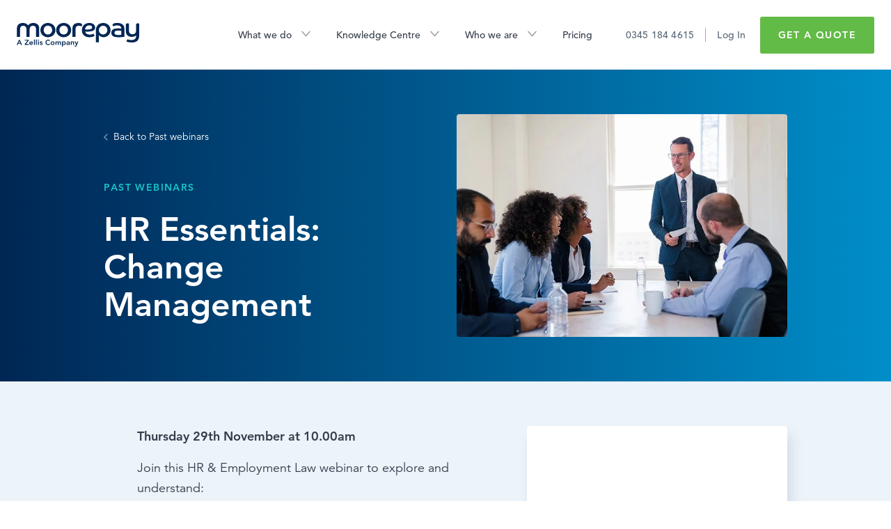

--- FILE ---
content_type: text/html; charset=UTF-8
request_url: https://www.moorepay.co.uk/resource/hr-essentials-change-management/
body_size: 26611
content:
<!doctype html>
<html lang="en-GB">

<head> 
  <meta charset="utf-8">
  <meta http-equiv="x-ua-compatible" content="ie=edge">

  <meta name="viewport" content="width=device-width, initial-scale=1, shrink-to-fit=no">

     
    <!-- Start VWO Async SmartCode (05-04-2024) -->
<link rel="preconnect" href="https://dev.visualwebsiteoptimizer.com" />
<script type='text/javascript' id='vwoCode'>
window._vwo_code || (function() {
var account_id=721637,
version=2.1,
settings_tolerance=3000,
hide_element='body',
hide_element_style = 'opacity:0 !important;filter:alpha(opacity=0) !important;background:none !important',
/* DO NOT EDIT BELOW THIS LINE */
f=false,w=window,d=document,v=d.querySelector('#vwoCode'),cK='_vwo_'+account_id+'_settings',cc={};try{var c=JSON.parse(localStorage.getItem('_vwo_'+account_id+'_config'));cc=c&&typeof c==='object'?c:{}}catch(e){}var stT=cc.stT==='session'?w.sessionStorage:w.localStorage;code={use_existing_jquery:function(){return typeof use_existing_jquery!=='undefined'?use_existing_jquery:undefined},library_tolerance:function(){return typeof library_tolerance!=='undefined'?library_tolerance:undefined},settings_tolerance:function(){return cc.sT||settings_tolerance},hide_element_style:function(){return'{'+(cc.hES||hide_element_style)+'}'},hide_element:function(){if(performance.getEntriesByName('first-contentful-paint')[0]){return''}return typeof cc.hE==='string'?cc.hE:hide_element},getVersion:function(){return version},finish:function(e){if(!f){f=true;var t=d.getElementById('_vis_opt_path_hides');if(t)t.parentNode.removeChild(t);if(e)(new Image).src='https://dev.visualwebsiteoptimizer.com/ee.gif?a='+account_id+e}},finished:function(){return f},addScript:function(e){var t=d.createElement('script');t.type='text/javascript';if(e.src){t.src=e.src}else{t.text=e.text}d.getElementsByTagName('head')[0].appendChild(t)},load:function(e,t){var i=this.getSettings(),n=d.createElement('script'),r=this;t=t||{};if(i){n.textContent=i;d.getElementsByTagName('head')[0].appendChild(n);if(!w.VWO||VWO.caE){stT.removeItem(cK);r.load(e)}}else{var o=new XMLHttpRequest;o.open('GET',e,true);o.withCredentials=!t.dSC;o.responseType=t.responseType||'text';o.onload=function(){if(t.onloadCb){return t.onloadCb(o,e)}if(o.status===200){_vwo_code.addScript({text:o.responseText})}else{_vwo_code.finish('&e=loading_failure:'+e)}};o.onerror=function(){if(t.onerrorCb){return t.onerrorCb(e)}_vwo_code.finish('&e=loading_failure:'+e)};o.send()}},getSettings:function(){try{var e=stT.getItem(cK);if(!e){return}e=JSON.parse(e);if(Date.now()>e.e){stT.removeItem(cK);return}return e.s}catch(e){return}},init:function(){if(d.URL.indexOf('__vwo_disable__')>-1)return;var e=this.settings_tolerance();w._vwo_settings_timer=setTimeout(function(){_vwo_code.finish();stT.removeItem(cK)},e);var t;if(this.hide_element()!=='body'){t=d.createElement('style');var i=this.hide_element(),n=i?i+this.hide_element_style():'',r=d.getElementsByTagName('head')[0];t.setAttribute('id','_vis_opt_path_hides');v&&t.setAttribute('nonce',v.nonce);t.setAttribute('type','text/css');if(t.styleSheet)t.styleSheet.cssText=n;else t.appendChild(d.createTextNode(n));r.appendChild(t)}else{t=d.getElementsByTagName('head')[0];var n=d.createElement('div');n.style.cssText='z-index: 2147483647 !important;position: fixed !important;left: 0 !important;top: 0 !important;width: 100% !important;height: 100% !important;background: white !important;';n.setAttribute('id','_vis_opt_path_hides');n.classList.add('_vis_hide_layer');t.parentNode.insertBefore(n,t.nextSibling)}var o='https://dev.visualwebsiteoptimizer.com/j.php?a='+account_id+'&u='+encodeURIComponent(d.URL)+'&vn='+version;if(w.location.search.indexOf('_vwo_xhr')!==-1){this.addScript({src:o})}else{this.load(o+'&x=true')}}};w._vwo_code=code;code.init();})();
</script>
<!--End VWO Async SmartCode -->

    <script src="https://webeo-web-content.s3-eu-west-1.amazonaws.com/scripts/compliance.webeo.js"></script>

<script>
    window.dataLayer = window.dataLayer || [];
    function gtag() {
        dataLayer.push(arguments);
    }
    gtag("consent", "default", {
        ad_storage: "denied",
        ad_user_data: "denied", 
        ad_personalization: "denied",
        analytics_storage: "denied",
        functionality_storage: "denied",
        personalization_storage: "denied",
        security_storage: "granted",
        wait_for_update: 2000,
    });
    gtag("set", "ads_data_redaction", true);
    gtag("set", "url_passthrough", true);
</script>



<!-- Google Tag Manager -->
<script>
    (function(w, d, s, l, i) {
        w[l] = w[l] || [];
        w[l].push({
            'gtm.start': new Date().getTime(),
            event: 'gtm.js'
        });
        var f = d.getElementsByTagName(s)[0],
            j = d.createElement(s),
            dl = l != 'dataLayer' ? '&l=' + l : '';
        j.async = true;
        j.src =
            'https://www.googletagmanager.com/gtm.js?id=' + i + dl;
        f.parentNode.insertBefore(j, f);
    })(window, document, 'script', 'dataLayer', 'GTM-P4ZKVS4');
    function gtag(){dataLayer.push(arguments);}
</script>
<!-- End Google Tag Manager -->

 <!-- Start cookieyes banner -->
 <script id="cookieyes" type="text/javascript" src="https://cdn-cookieyes.com/client_data/f86fc70c1f4889289efddace/script.js"></script>
 <!-- End cookieyes banner -->

<!-- UET -->
 <script>
function initializeUET() {
    (function(w,d,t,r,u){var f,n,i;w[u]=w[u]||[],f=function(){var o={ti:"20121591", enableAutoSpaTracking: true};o.q=w[u],w[u]=new UET(o),w[u].push("pageLoad")},n=d.createElement(t),n.src=r,n.async=1,n.onload=n.onreadystatechange=function(){var s=this.readyState;s&&s!=="loaded"&&s!=="complete"||(f(),n.onload=n.onreadystatechange=null)},i=d.getElementsByTagName(t)[0],i.parentNode.insertBefore(n,i)})(window,document,"script","//bat.bing.com/bat.js","uetq");
}
document.addEventListener('cookieyes_banner_load', (eventData) => {
    const data = eventData.detail;
    if (data.categories.advertisement) initializeUET();
    else document.addEventListener('cookieyes_consent_update', handleConsentUpdate);
});
function handleConsentUpdate(eventData) {
    const data = eventData.detail;
    if (data.accepted.includes("advertisement")) initializeUET();
}
</script>
<!-- End UET -->


 
    <!-- Start Lead Forensics / Webeo code -->
    <script type="text/javascript" src=https://secure.data-creativecompany.com/js/41794.js></script>
    <noscript><img src=https://secure.data-creativecompany.com/41794.png style="display:none;" /></noscript>
    <script>
        function track_load(docloc, doctit) {
            var trk_sw = escape(screen.width).substring(0, 6);
            var trk_sh = escape(screen.height).substring(0, 6);
            var trk_ref = escape(document.referrer).substring(0, 1100);
            var trk_tit = escape(doctit).substring(0, 200);
            trk_tit = trk_tit.replace(/%u00a 0/g, '');
            trk_tit = trk_tit.replace(/%u2122/g, '');
            trk_tit = trk_tit.replace(/%u[0-9][0-9][0-9][0-9]/g, '');
            var trk_loc = escape(docloc).substring(0, 200);
            var trk_agn = escape(navigator.appName).substring(0, 100);
            var trk_lng = window.navigator.userLanguage || window.navigator.language;
            var trk_agv = escape(navigator.userAgent + '.lfcd' + screen.colorDepth + '.lflng' + trk_lng).substring(0, 1000);
            var trk_dom = escape(document.domain).substring(0, 200);
            var trk_cookie = '';
            var trk_guid = 'xxxxxxxx-xxxx-4xxx-yxxx-xxxxxxxxxxxx'.replace(/[xy]/g, function(c) {
                var r = Math.random() * 16 | 0,
                    v = c == 'x' ? r : (r & 0x3 | 0x8);
                return v.toString(16);
            });
            var trk_img = 'https://secure.leadforensics.com/Track/Capture.aspx';
            var trk_link = trk_img + '?trk_user=' + trk_user + '&trk_sw=' + trk_sw + '&trk_sh=' + trk_sh + '&trk_ref=' + trk_ref + '&trk_tit=' + trk_tit + '&trk_loc=' + trk_loc + '&trk_agn=' + trk_agn + '&trk_agv=' + trk_agv + '&trk_dom=' + trk_dom + '&trk_guid=' + trk_guid + '&trk_cookie=NA';
            var preload = new Image();
            preload.src = trk_link;
        }
    </script>
    <!-- End Lead Forensics / Webeo code -->

    

  <meta name='robots' content='index, follow, max-image-preview:large, max-snippet:-1, max-video-preview:-1' />
	<style>img:is([sizes="auto" i], [sizes^="auto," i]) { contain-intrinsic-size: 3000px 1500px }</style>
	
	<!-- This site is optimized with the Yoast SEO plugin v26.0 - https://yoast.com/wordpress/plugins/seo/ -->
	<title>HR Essentials: Change Management | Moorepay</title>
	<meta name="description" content="Join this free HR &amp; Employment Law webinar to explore and understand the business rationale for change and the processes you need to follow as an employer." />
	<link rel="canonical" href="https://www.moorepay.co.uk/resource/hr-essentials-change-management/" />
	<meta property="og:locale" content="en_GB" />
	<meta property="og:type" content="article" />
	<meta property="og:title" content="HR Essentials: Change Management | Moorepay" />
	<meta property="og:description" content="Join this free HR &amp; Employment Law webinar to explore and understand the business rationale for change and the processes you need to follow as an employer." />
	<meta property="og:url" content="https://www.moorepay.co.uk/resource/hr-essentials-change-management/" />
	<meta property="og:site_name" content="Moorepay" />
	<meta property="article:modified_time" content="2022-12-07T10:17:13+00:00" />
	<meta property="og:image" content="https://www.moorepay.co.uk/app/uploads/2022/04/HR-Essentials_Change-Management-Webinar_Moorepay-2.jpg" />
	<meta property="og:image:width" content="700" />
	<meta property="og:image:height" content="435" />
	<meta property="og:image:type" content="image/jpeg" />
	<meta name="twitter:card" content="summary_large_image" />
	<meta name="twitter:label1" content="Estimated reading time" />
	<meta name="twitter:data1" content="1 minute" />
	<script type="application/ld+json" class="yoast-schema-graph">{"@context":"https://schema.org","@graph":[{"@type":"WebPage","@id":"https://www.moorepay.co.uk/resource/hr-essentials-change-management/","url":"https://www.moorepay.co.uk/resource/hr-essentials-change-management/","name":"HR Essentials: Change Management | Moorepay","isPartOf":{"@id":"https://www.moorepay.co.uk/#website"},"primaryImageOfPage":{"@id":"https://www.moorepay.co.uk/resource/hr-essentials-change-management/#primaryimage"},"image":{"@id":"https://www.moorepay.co.uk/resource/hr-essentials-change-management/#primaryimage"},"thumbnailUrl":"https://www.moorepay.co.uk/app/uploads/2022/04/HR-Essentials_Change-Management-Webinar_Moorepay-2.jpg","datePublished":"2018-11-08T00:00:00+00:00","dateModified":"2022-12-07T10:17:13+00:00","description":"Join this free HR & Employment Law webinar to explore and understand the business rationale for change and the processes you need to follow as an employer.","breadcrumb":{"@id":"https://www.moorepay.co.uk/resource/hr-essentials-change-management/#breadcrumb"},"inLanguage":"en-GB","potentialAction":[{"@type":"ReadAction","target":["https://www.moorepay.co.uk/resource/hr-essentials-change-management/"]}]},{"@type":"ImageObject","inLanguage":"en-GB","@id":"https://www.moorepay.co.uk/resource/hr-essentials-change-management/#primaryimage","url":"https://www.moorepay.co.uk/app/uploads/2022/04/HR-Essentials_Change-Management-Webinar_Moorepay-2.jpg","contentUrl":"https://www.moorepay.co.uk/app/uploads/2022/04/HR-Essentials_Change-Management-Webinar_Moorepay-2.jpg","width":700,"height":435,"caption":"HR & Employment Law webinar : Change Management"},{"@type":"BreadcrumbList","@id":"https://www.moorepay.co.uk/resource/hr-essentials-change-management/#breadcrumb","itemListElement":[{"@type":"ListItem","position":1,"name":"Home","item":"https://www.moorepay.co.uk/"},{"@type":"ListItem","position":2,"name":"Resources","item":"https://www.moorepay.co.uk/resources/"},{"@type":"ListItem","position":3,"name":"HR Essentials: Change Management"}]},{"@type":"WebSite","@id":"https://www.moorepay.co.uk/#website","url":"https://www.moorepay.co.uk/","name":"Moorepay","description":"Making payroll &amp; HR easy","publisher":{"@id":"https://www.moorepay.co.uk/#organization"},"potentialAction":[{"@type":"SearchAction","target":{"@type":"EntryPoint","urlTemplate":"https://www.moorepay.co.uk/?s={search_term_string}"},"query-input":{"@type":"PropertyValueSpecification","valueRequired":true,"valueName":"search_term_string"}}],"inLanguage":"en-GB"},{"@type":"Organization","@id":"https://www.moorepay.co.uk/#organization","name":"Moorepay","url":"https://www.moorepay.co.uk/","logo":{"@type":"ImageObject","inLanguage":"en-GB","@id":"https://www.moorepay.co.uk/#/schema/logo/image/","url":"https://www.moorepay.co.uk/app/uploads/2022/01/logo-3.svg","contentUrl":"https://www.moorepay.co.uk/app/uploads/2022/01/logo-3.svg","width":180,"height":36,"caption":"Moorepay"},"image":{"@id":"https://www.moorepay.co.uk/#/schema/logo/image/"}}]}</script>
	<!-- / Yoast SEO plugin. -->


<link rel='dns-prefetch' href='//widget.trustpilot.com' />
<style id='classic-theme-styles-inline-css' type='text/css'>
/*! This file is auto-generated */
.wp-block-button__link{color:#fff;background-color:#32373c;border-radius:9999px;box-shadow:none;text-decoration:none;padding:calc(.667em + 2px) calc(1.333em + 2px);font-size:1.125em}.wp-block-file__button{background:#32373c;color:#fff;text-decoration:none}
</style>
<style id='global-styles-inline-css' type='text/css'>
:root{--wp--preset--aspect-ratio--square: 1;--wp--preset--aspect-ratio--4-3: 4/3;--wp--preset--aspect-ratio--3-4: 3/4;--wp--preset--aspect-ratio--3-2: 3/2;--wp--preset--aspect-ratio--2-3: 2/3;--wp--preset--aspect-ratio--16-9: 16/9;--wp--preset--aspect-ratio--9-16: 9/16;--wp--preset--color--black: #000000;--wp--preset--color--cyan-bluish-gray: #abb8c3;--wp--preset--color--white: #FFFFFF;--wp--preset--color--pale-pink: #f78da7;--wp--preset--color--vivid-red: #cf2e2e;--wp--preset--color--luminous-vivid-orange: #ff6900;--wp--preset--color--luminous-vivid-amber: #fcb900;--wp--preset--color--light-green-cyan: #7bdcb5;--wp--preset--color--vivid-green-cyan: #00d084;--wp--preset--color--pale-cyan-blue: #8ed1fc;--wp--preset--color--vivid-cyan-blue: #0693e3;--wp--preset--color--vivid-purple: #9b51e0;--wp--preset--color--primary: #002654;--wp--preset--color--secondary: #008EC9;--wp--preset--color--tertiary: #62bb46;--wp--preset--color--prussianblue: #002654;--wp--preset--color--pacificblue: #008EC9;--wp--preset--color--applegreen: #62bb46;--wp--preset--color--lightblue: #ecf4fa;--wp--preset--color--darkgrey: #5a6777;--wp--preset--color--eggblue: #18C3C3;--wp--preset--color--sunglow: #F0A224;--wp--preset--color--cerise: #D93D8F;--wp--preset--color--royalpurple: #6845A1;--wp--preset--color--monza: #D5002E;--wp--preset--color--paleblue: #F1F9FD;--wp--preset--color--palegreen: #F3FAF1;--wp--preset--color--palegrey: #F6F6F6;--wp--preset--color--darker-prussian: #001c3e;--wp--preset--color--darker-pacific: #006a96;--wp--preset--color--darker-apple: #498c34;--wp--preset--color--darker-monza: #bd052d;--wp--preset--color--darker-sunglow: #dc931f;--wp--preset--color--darker-cerise: #bf387f;--wp--preset--color--pale-eggblue: #EFFBFB;--wp--preset--color--pale-sunglow: #F3FAF1;--wp--preset--color--pale-cerise: #FCF1F7;--wp--preset--color--brand-facebook: #4267B2;--wp--preset--color--brand-linkedin: #0077B5;--wp--preset--color--brand-twitter: #1da1f2;--wp--preset--color--transparent: rgba(0,0,0,0);--wp--preset--color--font: #343D4A;--wp--preset--color--grey: #979797;--wp--preset--color--light-grey: #d8d8d8;--wp--preset--color--field-label: #6c6c6b;--wp--preset--color--field-input: #dde2e8;--wp--preset--gradient--vivid-cyan-blue-to-vivid-purple: linear-gradient(135deg,rgba(6,147,227,1) 0%,rgb(155,81,224) 100%);--wp--preset--gradient--light-green-cyan-to-vivid-green-cyan: linear-gradient(135deg,rgb(122,220,180) 0%,rgb(0,208,130) 100%);--wp--preset--gradient--luminous-vivid-amber-to-luminous-vivid-orange: linear-gradient(135deg,rgba(252,185,0,1) 0%,rgba(255,105,0,1) 100%);--wp--preset--gradient--luminous-vivid-orange-to-vivid-red: linear-gradient(135deg,rgba(255,105,0,1) 0%,rgb(207,46,46) 100%);--wp--preset--gradient--very-light-gray-to-cyan-bluish-gray: linear-gradient(135deg,rgb(238,238,238) 0%,rgb(169,184,195) 100%);--wp--preset--gradient--cool-to-warm-spectrum: linear-gradient(135deg,rgb(74,234,220) 0%,rgb(151,120,209) 20%,rgb(207,42,186) 40%,rgb(238,44,130) 60%,rgb(251,105,98) 80%,rgb(254,248,76) 100%);--wp--preset--gradient--blush-light-purple: linear-gradient(135deg,rgb(255,206,236) 0%,rgb(152,150,240) 100%);--wp--preset--gradient--blush-bordeaux: linear-gradient(135deg,rgb(254,205,165) 0%,rgb(254,45,45) 50%,rgb(107,0,62) 100%);--wp--preset--gradient--luminous-dusk: linear-gradient(135deg,rgb(255,203,112) 0%,rgb(199,81,192) 50%,rgb(65,88,208) 100%);--wp--preset--gradient--pale-ocean: linear-gradient(135deg,rgb(255,245,203) 0%,rgb(182,227,212) 50%,rgb(51,167,181) 100%);--wp--preset--gradient--electric-grass: linear-gradient(135deg,rgb(202,248,128) 0%,rgb(113,206,126) 100%);--wp--preset--gradient--midnight: linear-gradient(135deg,rgb(2,3,129) 0%,rgb(40,116,252) 100%);--wp--preset--font-size--small: 13px;--wp--preset--font-size--medium: 20px;--wp--preset--font-size--large: 36px;--wp--preset--font-size--x-large: 42px;--wp--preset--spacing--20: 0.44rem;--wp--preset--spacing--30: 0.67rem;--wp--preset--spacing--40: 1rem;--wp--preset--spacing--50: 1.5rem;--wp--preset--spacing--60: 2.25rem;--wp--preset--spacing--70: 3.38rem;--wp--preset--spacing--80: 5.06rem;--wp--preset--shadow--natural: 6px 6px 9px rgba(0, 0, 0, 0.2);--wp--preset--shadow--deep: 12px 12px 50px rgba(0, 0, 0, 0.4);--wp--preset--shadow--sharp: 6px 6px 0px rgba(0, 0, 0, 0.2);--wp--preset--shadow--outlined: 6px 6px 0px -3px rgba(255, 255, 255, 1), 6px 6px rgba(0, 0, 0, 1);--wp--preset--shadow--crisp: 6px 6px 0px rgba(0, 0, 0, 1);}:where(.is-layout-flex){gap: 0.5em;}:where(.is-layout-grid){gap: 0.5em;}body .is-layout-flex{display: flex;}.is-layout-flex{flex-wrap: wrap;align-items: center;}.is-layout-flex > :is(*, div){margin: 0;}body .is-layout-grid{display: grid;}.is-layout-grid > :is(*, div){margin: 0;}:where(.wp-block-columns.is-layout-flex){gap: 2em;}:where(.wp-block-columns.is-layout-grid){gap: 2em;}:where(.wp-block-post-template.is-layout-flex){gap: 1.25em;}:where(.wp-block-post-template.is-layout-grid){gap: 1.25em;}.has-black-color{color: var(--wp--preset--color--black) !important;}.has-cyan-bluish-gray-color{color: var(--wp--preset--color--cyan-bluish-gray) !important;}.has-white-color{color: var(--wp--preset--color--white) !important;}.has-pale-pink-color{color: var(--wp--preset--color--pale-pink) !important;}.has-vivid-red-color{color: var(--wp--preset--color--vivid-red) !important;}.has-luminous-vivid-orange-color{color: var(--wp--preset--color--luminous-vivid-orange) !important;}.has-luminous-vivid-amber-color{color: var(--wp--preset--color--luminous-vivid-amber) !important;}.has-light-green-cyan-color{color: var(--wp--preset--color--light-green-cyan) !important;}.has-vivid-green-cyan-color{color: var(--wp--preset--color--vivid-green-cyan) !important;}.has-pale-cyan-blue-color{color: var(--wp--preset--color--pale-cyan-blue) !important;}.has-vivid-cyan-blue-color{color: var(--wp--preset--color--vivid-cyan-blue) !important;}.has-vivid-purple-color{color: var(--wp--preset--color--vivid-purple) !important;}.has-black-background-color{background-color: var(--wp--preset--color--black) !important;}.has-cyan-bluish-gray-background-color{background-color: var(--wp--preset--color--cyan-bluish-gray) !important;}.has-white-background-color{background-color: var(--wp--preset--color--white) !important;}.has-pale-pink-background-color{background-color: var(--wp--preset--color--pale-pink) !important;}.has-vivid-red-background-color{background-color: var(--wp--preset--color--vivid-red) !important;}.has-luminous-vivid-orange-background-color{background-color: var(--wp--preset--color--luminous-vivid-orange) !important;}.has-luminous-vivid-amber-background-color{background-color: var(--wp--preset--color--luminous-vivid-amber) !important;}.has-light-green-cyan-background-color{background-color: var(--wp--preset--color--light-green-cyan) !important;}.has-vivid-green-cyan-background-color{background-color: var(--wp--preset--color--vivid-green-cyan) !important;}.has-pale-cyan-blue-background-color{background-color: var(--wp--preset--color--pale-cyan-blue) !important;}.has-vivid-cyan-blue-background-color{background-color: var(--wp--preset--color--vivid-cyan-blue) !important;}.has-vivid-purple-background-color{background-color: var(--wp--preset--color--vivid-purple) !important;}.has-black-border-color{border-color: var(--wp--preset--color--black) !important;}.has-cyan-bluish-gray-border-color{border-color: var(--wp--preset--color--cyan-bluish-gray) !important;}.has-white-border-color{border-color: var(--wp--preset--color--white) !important;}.has-pale-pink-border-color{border-color: var(--wp--preset--color--pale-pink) !important;}.has-vivid-red-border-color{border-color: var(--wp--preset--color--vivid-red) !important;}.has-luminous-vivid-orange-border-color{border-color: var(--wp--preset--color--luminous-vivid-orange) !important;}.has-luminous-vivid-amber-border-color{border-color: var(--wp--preset--color--luminous-vivid-amber) !important;}.has-light-green-cyan-border-color{border-color: var(--wp--preset--color--light-green-cyan) !important;}.has-vivid-green-cyan-border-color{border-color: var(--wp--preset--color--vivid-green-cyan) !important;}.has-pale-cyan-blue-border-color{border-color: var(--wp--preset--color--pale-cyan-blue) !important;}.has-vivid-cyan-blue-border-color{border-color: var(--wp--preset--color--vivid-cyan-blue) !important;}.has-vivid-purple-border-color{border-color: var(--wp--preset--color--vivid-purple) !important;}.has-vivid-cyan-blue-to-vivid-purple-gradient-background{background: var(--wp--preset--gradient--vivid-cyan-blue-to-vivid-purple) !important;}.has-light-green-cyan-to-vivid-green-cyan-gradient-background{background: var(--wp--preset--gradient--light-green-cyan-to-vivid-green-cyan) !important;}.has-luminous-vivid-amber-to-luminous-vivid-orange-gradient-background{background: var(--wp--preset--gradient--luminous-vivid-amber-to-luminous-vivid-orange) !important;}.has-luminous-vivid-orange-to-vivid-red-gradient-background{background: var(--wp--preset--gradient--luminous-vivid-orange-to-vivid-red) !important;}.has-very-light-gray-to-cyan-bluish-gray-gradient-background{background: var(--wp--preset--gradient--very-light-gray-to-cyan-bluish-gray) !important;}.has-cool-to-warm-spectrum-gradient-background{background: var(--wp--preset--gradient--cool-to-warm-spectrum) !important;}.has-blush-light-purple-gradient-background{background: var(--wp--preset--gradient--blush-light-purple) !important;}.has-blush-bordeaux-gradient-background{background: var(--wp--preset--gradient--blush-bordeaux) !important;}.has-luminous-dusk-gradient-background{background: var(--wp--preset--gradient--luminous-dusk) !important;}.has-pale-ocean-gradient-background{background: var(--wp--preset--gradient--pale-ocean) !important;}.has-electric-grass-gradient-background{background: var(--wp--preset--gradient--electric-grass) !important;}.has-midnight-gradient-background{background: var(--wp--preset--gradient--midnight) !important;}.has-small-font-size{font-size: var(--wp--preset--font-size--small) !important;}.has-medium-font-size{font-size: var(--wp--preset--font-size--medium) !important;}.has-large-font-size{font-size: var(--wp--preset--font-size--large) !important;}.has-x-large-font-size{font-size: var(--wp--preset--font-size--x-large) !important;}
:where(.wp-block-post-template.is-layout-flex){gap: 1.25em;}:where(.wp-block-post-template.is-layout-grid){gap: 1.25em;}
:where(.wp-block-columns.is-layout-flex){gap: 2em;}:where(.wp-block-columns.is-layout-grid){gap: 2em;}
:root :where(.wp-block-pullquote){font-size: 1.5em;line-height: 1.6;}
</style>
<link rel='stylesheet' id='tablepress-default-css' href='https://www.moorepay.co.uk/app/plugins/tablepress/css/build/default.css?x12211&amp;ver=3.2.3' type='text/css' media='all' />
<link rel='stylesheet' id='sage/externals.css-css' href='https://www.moorepay.co.uk/app/themes/moorepay/dist/styles/externals.css?x12211&amp;id=70f186ff5f52b971481f' type='text/css' media='all' />
<link rel='stylesheet' id='sage/app.css-css' href='https://www.moorepay.co.uk/app/themes/moorepay/dist/styles/app.css?x12211&amp;id=54e365cfe90cfa446b9a' type='text/css' media='all' />
<script type="text/javascript" src="https://www.moorepay.co.uk/wp/wp-includes/js/jquery/jquery.min.js?x12211&amp;ver=3.7.1" id="jquery-core-js"></script>
<link rel="https://api.w.org/" href="https://www.moorepay.co.uk/wp-json/" /><link rel="alternate" title="JSON" type="application/json" href="https://www.moorepay.co.uk/wp-json/wp/v2/resources/46317" /><link rel="EditURI" type="application/rsd+xml" title="RSD" href="https://www.moorepay.co.uk/wp/xmlrpc.php?rsd" />
<meta name="generator" content="WordPress 6.8.3" />
<link rel='shortlink' href='https://www.moorepay.co.uk/?p=46317' />
<link rel="alternate" title="oEmbed (JSON)" type="application/json+oembed" href="https://www.moorepay.co.uk/wp-json/oembed/1.0/embed?url=https%3A%2F%2Fwww.moorepay.co.uk%2Fresource%2Fhr-essentials-change-management%2F" />
<link rel="alternate" title="oEmbed (XML)" type="text/xml+oembed" href="https://www.moorepay.co.uk/wp-json/oembed/1.0/embed?url=https%3A%2F%2Fwww.moorepay.co.uk%2Fresource%2Fhr-essentials-change-management%2F&#038;format=xml" />
<!-- Stream WordPress user activity plugin v4.1.1 -->
<meta class="swiftype" content="https://www.moorepay.co.uk/app/uploads/2022/04/HR-Essentials_Change-Management-Webinar_Moorepay-2.jpg" name="image" data-type="enum"><link rel="preload" href="https://www.moorepay.co.uk/app/themes/moorepay/dist/fonts/4b978f72-bb48-46c3-909a-2a8cd2f8819c.woff?x12211&amp;id=90a077ec58bf95eabf95" as="font" type="font/woff2" crossorigin>
<link rel="preload" href="https://www.moorepay.co.uk/app/themes/moorepay/dist/fonts/17b90ef5-b63f-457b-a981-503bb7afe3c0.woff2?id=f2eed286c76bd30d1b88" as="font" type="font/woff2" crossorigin>
<link rel="preload" href="https://www.moorepay.co.uk/app/themes/moorepay/dist/fonts/61bd362e-7162-46bd-b67e-28f366c4afbe.woff?x12211&amp;id=db02a5cdb562b5fcf679" as="font" type="font/woff2" crossorigin>
<link rel="preload" href="https://www.moorepay.co.uk/app/themes/moorepay/dist/fonts/065a6b14-b2cc-446e-9428-271c570df0d9.woff2?id=49e760291b510eb21240" as="font" type="font/woff2" crossorigin>
<link rel="preload" href="https://www.moorepay.co.uk/app/themes/moorepay/dist/fonts/65d75eb0-2601-4da5-a9a4-9ee67a470a59.woff?x12211&amp;id=7f8598aa18ffbf9b3a6b" as="font" type="font/woff2" crossorigin>
<link rel="preload" href="https://www.moorepay.co.uk/app/themes/moorepay/dist/fonts/b290e775-e0f9-4980-914b-a4c32a5e3e36.woff2?id=8bee24c5a56d4da5b2a0" as="font" type="font/woff2" crossorigin>
<link rel="preload" href="https://www.moorepay.co.uk/app/themes/moorepay/dist/fonts/c9aeeabd-dd65-491d-b4be-3e0db9ae47a0.woff?x12211&amp;id=843919b971c2a32b36b4" as="font" type="font/woff2" crossorigin>
<link rel="preload" href="https://www.moorepay.co.uk/app/themes/moorepay/dist/fonts/d513e15e-8f35-4129-ad05-481815e52625.woff2?id=c635277a77e977a4fa45" as="font" type="font/woff2" crossorigin>
<link rel="icon" href="https://www.moorepay.co.uk/app/uploads/2022/06/favicon-2.png?x12211" sizes="32x32" />
<link rel="icon" href="https://www.moorepay.co.uk/app/uploads/2022/06/favicon-2.png?x12211" sizes="192x192" />
<link rel="apple-touch-icon" href="https://www.moorepay.co.uk/app/uploads/2022/06/favicon-2.png?x12211" />
<meta name="msapplication-TileImage" content="https://www.moorepay.co.uk/app/uploads/2022/06/favicon-2.png" />
<style>.has-primary-color.has-text-color, .has-primary-color.has-inline-color { color: #002654; }.has-primary-background-color { background-color: #002654; }.has-secondary-color.has-text-color, .has-secondary-color.has-inline-color { color: #008EC9; }.has-secondary-background-color { background-color: #008EC9; }.has-tertiary-color.has-text-color, .has-tertiary-color.has-inline-color { color: #62bb46; }.has-tertiary-background-color { background-color: #62bb46; }.has-prussianblue-color.has-text-color, .has-prussianblue-color.has-inline-color { color: #002654; }.has-prussianblue-background-color { background-color: #002654; }.has-pacificblue-color.has-text-color, .has-pacificblue-color.has-inline-color { color: #008EC9; }.has-pacificblue-background-color { background-color: #008EC9; }.has-applegreen-color.has-text-color, .has-applegreen-color.has-inline-color { color: #62bb46; }.has-applegreen-background-color { background-color: #62bb46; }.has-lightblue-color.has-text-color, .has-lightblue-color.has-inline-color { color: #ecf4fa; }.has-lightblue-background-color { background-color: #ecf4fa; }.has-darkgrey-color.has-text-color, .has-darkgrey-color.has-inline-color { color: #5a6777; }.has-darkgrey-background-color { background-color: #5a6777; }.has-eggblue-color.has-text-color, .has-eggblue-color.has-inline-color { color: #18C3C3; }.has-eggblue-background-color { background-color: #18C3C3; }.has-sunglow-color.has-text-color, .has-sunglow-color.has-inline-color { color: #F0A224; }.has-sunglow-background-color { background-color: #F0A224; }.has-cerise-color.has-text-color, .has-cerise-color.has-inline-color { color: #D93D8F; }.has-cerise-background-color { background-color: #D93D8F; }.has-royalpurple-color.has-text-color, .has-royalpurple-color.has-inline-color { color: #6845A1; }.has-royalpurple-background-color { background-color: #6845A1; }.has-monza-color.has-text-color, .has-monza-color.has-inline-color { color: #D5002E; }.has-monza-background-color { background-color: #D5002E; }.has-paleblue-color.has-text-color, .has-paleblue-color.has-inline-color { color: #F1F9FD; }.has-paleblue-background-color { background-color: #F1F9FD; }.has-palegreen-color.has-text-color, .has-palegreen-color.has-inline-color { color: #F3FAF1; }.has-palegreen-background-color { background-color: #F3FAF1; }.has-palegrey-color.has-text-color, .has-palegrey-color.has-inline-color { color: #F6F6F6; }.has-palegrey-background-color { background-color: #F6F6F6; }.has-darker-prussian-color.has-text-color, .has-darker-prussian-color.has-inline-color { color: #001c3e; }.has-darker-prussian-background-color { background-color: #001c3e; }.has-darker-pacific-color.has-text-color, .has-darker-pacific-color.has-inline-color { color: #006a96; }.has-darker-pacific-background-color { background-color: #006a96; }.has-darker-apple-color.has-text-color, .has-darker-apple-color.has-inline-color { color: #498c34; }.has-darker-apple-background-color { background-color: #498c34; }.has-darker-monza-color.has-text-color, .has-darker-monza-color.has-inline-color { color: #bd052d; }.has-darker-monza-background-color { background-color: #bd052d; }.has-darker-sunglow-color.has-text-color, .has-darker-sunglow-color.has-inline-color { color: #dc931f; }.has-darker-sunglow-background-color { background-color: #dc931f; }.has-darker-cerise-color.has-text-color, .has-darker-cerise-color.has-inline-color { color: #bf387f; }.has-darker-cerise-background-color { background-color: #bf387f; }.has-pale-eggblue-color.has-text-color, .has-pale-eggblue-color.has-inline-color { color: #EFFBFB; }.has-pale-eggblue-background-color { background-color: #EFFBFB; }.has-pale-sunglow-color.has-text-color, .has-pale-sunglow-color.has-inline-color { color: #F3FAF1; }.has-pale-sunglow-background-color { background-color: #F3FAF1; }.has-pale-cerise-color.has-text-color, .has-pale-cerise-color.has-inline-color { color: #FCF1F7; }.has-pale-cerise-background-color { background-color: #FCF1F7; }.has-white-color.has-text-color, .has-white-color.has-inline-color { color: #FFFFFF; }.has-white-background-color { background-color: #FFFFFF; }.has-black-color.has-text-color, .has-black-color.has-inline-color { color: #000000; }.has-black-background-color { background-color: #000000; }.has-brand-facebook-color.has-text-color, .has-brand-facebook-color.has-inline-color { color: #4267B2; }.has-brand-facebook-background-color { background-color: #4267B2; }.has-brand-linkedin-color.has-text-color, .has-brand-linkedin-color.has-inline-color { color: #0077B5; }.has-brand-linkedin-background-color { background-color: #0077B5; }.has-brand-twitter-color.has-text-color, .has-brand-twitter-color.has-inline-color { color: #1da1f2; }.has-brand-twitter-background-color { background-color: #1da1f2; }.has-transparent-color.has-text-color, .has-transparent-color.has-inline-color { color: rgba(0,0,0,0); }.has-transparent-background-color { background-color: rgba(0,0,0,0); }.has-font-color.has-text-color, .has-font-color.has-inline-color { color: #343D4A; }.has-font-background-color { background-color: #343D4A; }.has-grey-color.has-text-color, .has-grey-color.has-inline-color { color: #979797; }.has-grey-background-color { background-color: #979797; }.has-light-grey-color.has-text-color, .has-light-grey-color.has-inline-color { color: #d8d8d8; }.has-light-grey-background-color { background-color: #d8d8d8; }.has-field-label-color.has-text-color, .has-field-label-color.has-inline-color { color: #6c6c6b; }.has-field-label-background-color { background-color: #6c6c6b; }.has-field-input-color.has-text-color, .has-field-input-color.has-inline-color { color: #dde2e8; }.has-field-input-background-color { background-color: #dde2e8; }</style></head>

<body class="wp-singular resources-template-default single single-resources postid-46317 wp-embed-responsive wp-theme-moorepay hr-essentials-change-management">

      
    <!-- Google Tag Manager (noscript) -->
<noscript><iframe src="https://www.googletagmanager.com/ns.html?id=GTM-P4ZKVS4" height="0" width="0" style="display:none;visibility:hidden"></iframe></noscript>
<!-- End Google Tag Manager (noscript) -->  
    
  <div id="app">
    <header class="banner transition duration-300 h-auto shadow-none flex z-70 w-full p-4 lg:py-0 lg:px-4 xl:px-6 sticky bg-white">
  <div class="flex flex-grow w-full items-center justify-between">

    
    <div class="banner__logo-holder flex items-center justify-center flex-1 ">
        <div class="mr-auto">
                            <a class="brand block" href="https://www.moorepay.co.uk/">
                    <svg class="h-auto w-32 lg:w-44" xmlns="http://www.w3.org/2000/svg" viewBox="0 0 484.76 95.1"><path class="purple" d="M.92 20.84a21.07 21.07 0 0 1 1.83-9.07 18.32 18.32 0 0 1 5-6.48 22.32 22.32 0 0 1 7.51-3.94A31.34 31.34 0 0 1 24.67 0a28 28 0 0 1 12 2.48 19.94 19.94 0 0 1 8.42 7.35 20.07 20.07 0 0 1 8.31-7.35A27 27 0 0 1 65.16 0a32 32 0 0 1 9.29 1.3 21.05 21.05 0 0 1 7.45 3.88 18.66 18.66 0 0 1 5 6.48 21.1 21.1 0 0 1 1.83 9.07v35H76.39V24.94q0-7.44-3.34-10.63T64 11.12a12.84 12.84 0 0 0-9.24 3.57Q51 18.24 51 26.24v29.48H38.71V26.24q0-8-3.73-11.55a12.82 12.82 0 0 0-9.23-3.57 12.72 12.72 0 0 0-9.07 3.24q-3.45 3.24-3.45 10.69v30.67H.92zM123.47 0a31.58 31.58 0 0 1 11.72 2.16 28.86 28.86 0 0 1 9.44 6 27.6 27.6 0 0 1 6.27 9.07 28.42 28.42 0 0 1 2.26 11.39 28.11 28.11 0 0 1-2.26 11.28 27.6 27.6 0 0 1-6.27 9.1 29.51 29.51 0 0 1-9.44 6 32.18 32.18 0 0 1-23.44 0 29.51 29.51 0 0 1-9.44-6A27.75 27.75 0 0 1 96 39.9a28.11 28.11 0 0 1-2.26-11.29A28.42 28.42 0 0 1 96 17.22a27.75 27.75 0 0 1 6.27-9.07 28.86 28.86 0 0 1 9.44-6A31.54 31.54 0 0 1 123.47 0m0 46.32a17 17 0 0 0 6.8-1.35 15.39 15.39 0 0 0 5.35-3.78 17.77 17.77 0 0 0 3.45-5.61 19 19 0 0 0 1.25-7 19.88 19.88 0 0 0-1.25-7.07 17.09 17.09 0 0 0-3.45-5.67 15.78 15.78 0 0 0-5.35-3.72 18 18 0 0 0-13.66 0 15.93 15.93 0 0 0-5.29 3.72 17.09 17.09 0 0 0-3.45 5.67 19.87 19.87 0 0 0-1.24 7.07 19 19 0 0 0 1.24 7 17.77 17.77 0 0 0 3.45 5.61 15.53 15.53 0 0 0 5.29 3.81 16.93 16.93 0 0 0 6.86 1.35M185.77 0a31.54 31.54 0 0 1 11.72 2.16 29 29 0 0 1 9.45 6 27.73 27.73 0 0 1 6.26 9.07 28.42 28.42 0 0 1 2.27 11.39 28.11 28.11 0 0 1-2.27 11.28 27.73 27.73 0 0 1-6.26 9.1 29.67 29.67 0 0 1-9.45 6 32.16 32.16 0 0 1-23.43 0 29.45 29.45 0 0 1-9.45-6 28 28 0 0 1-8.53-20.36 28.25 28.25 0 0 1 2.27-11.39 27.73 27.73 0 0 1 6.26-9.07 28.81 28.81 0 0 1 9.45-6A31.49 31.49 0 0 1 185.77 0m0 46.32a17 17 0 0 0 6.81-1.32 15.45 15.45 0 0 0 5.34-3.78 18 18 0 0 0 3.46-5.61 19.15 19.15 0 0 0 1.24-7 20.1 20.1 0 0 0-1.24-7.07 17.28 17.28 0 0 0-3.46-5.67 15.84 15.84 0 0 0-5.34-3.72 17 17 0 0 0-6.81-1.35 16.85 16.85 0 0 0-6.85 1.35 15.87 15.87 0 0 0-5.3 3.72 17.26 17.26 0 0 0-3.45 5.67 19.87 19.87 0 0 0-1.24 7.07 19 19 0 0 0 1.24 7 18 18 0 0 0 3.45 5.61 15.48 15.48 0 0 0 5.3 3.78 16.85 16.85 0 0 0 6.85 1.35M220.54 20.84q0-9.93 6.1-15.39T243.54 0a27.57 27.57 0 0 1 11.07 1.89q4.26 1.89 4.26 5.78a6.92 6.92 0 0 1-1 3.56 7.22 7.22 0 0 1-1.68 2.16 28.37 28.37 0 0 0-4.53-1.62 23 23 0 0 0-6.16-.76q-12.63 0-12.63 13.39v31.32h-12.33zM308.43 51.72c-.57.36-1.47.87-2.69 1.51a28.15 28.15 0 0 1-4.59 1.84 51.12 51.12 0 0 1-6.38 1.51 45.2 45.2 0 0 1-7.93.65 33.76 33.76 0 0 1-11.29-1.84 26.12 26.12 0 0 1-9.17-5.45 25.63 25.63 0 0 1-6.21-8.85 30.1 30.1 0 0 1-2.27-12 30.59 30.59 0 0 1 2.22-11.83A27.05 27.05 0 0 1 266.27 8a27.78 27.78 0 0 1 9.28-5.93A31.6 31.6 0 0 1 287.27 0a31.18 31.18 0 0 1 9.94 1.46 23 23 0 0 1 7.28 3.89 15.86 15.86 0 0 1 6 12.57 16.24 16.24 0 0 1-1.4 6.86 12.34 12.34 0 0 1-5 5.29 29.65 29.65 0 0 1-9.61 3.46 78.29 78.29 0 0 1-15.34 1.24c-1.44 0-2.79 0-4.05-.05s-2.61-.09-4.05-.17a13.44 13.44 0 0 0 5.35 8.91q4.49 3.4 12.79 3.4a29 29 0 0 0 5.19-.43 30 30 0 0 0 4.26-1.08 30.31 30.31 0 0 0 3.24-1.29l2-1zm-37.9-25.59c1.66.07 3.24.11 4.75.11h4.54a48.85 48.85 0 0 0 9.61-.76 19.42 19.42 0 0 0 5.72-1.94 6 6 0 0 0 2.7-2.7 7.91 7.91 0 0 0 .65-3.13 6.79 6.79 0 0 0-3.29-6.16 15.25 15.25 0 0 0-8.16-2.05 16.47 16.47 0 0 0-7 1.41 15.16 15.16 0 0 0-5.05 3.72 16.84 16.84 0 0 0-3.22 5.37 19.1 19.1 0 0 0-1.25 6.15M313.07 31.1a38 38 0 0 1 2.16-13.34 27.11 27.11 0 0 1 6-9.71 25.49 25.49 0 0 1 9.39-6 34.89 34.89 0 0 1 12.2-2 29.15 29.15 0 0 1 11.34 2.16 28.09 28.09 0 0 1 9 5.94 26.83 26.83 0 0 1 6 9.07 30 30 0 0 1 2.16 11.45 30.48 30.48 0 0 1-2.11 11.5A26.46 26.46 0 0 1 354.7 55a28.13 28.13 0 0 1-11 2.1 24.15 24.15 0 0 1-10.91-2.37 21.56 21.56 0 0 1-7.45-5.83v28.41h-12.27zM342 46.21a16.6 16.6 0 0 0 6.75-1.34 15.82 15.82 0 0 0 5.29-3.73 16.36 16.36 0 0 0 3.4-5.61 20.29 20.29 0 0 0 1.19-7 19.51 19.51 0 0 0-1.19-6.86 15.92 15.92 0 0 0-3.4-5.51 16.4 16.4 0 0 0-5.29-3.67 16.61 16.61 0 0 0-6.75-1.37 17.1 17.1 0 0 0-6.75 1.3 15.6 15.6 0 0 0-8.74 9 19.35 19.35 0 0 0-1.25 7.08 19.41 19.41 0 0 0 1.25 7 17.52 17.52 0 0 0 3.4 5.61 15.13 15.13 0 0 0 5.24 3.73 16.81 16.81 0 0 0 6.85 1.37M426.13 55.5c-.72.15-1.86.31-3.4.49s-3.37.36-5.46.54-4.43.34-7 .48-5.29.22-8.09.22a53.71 53.71 0 0 1-13.77-1.46 23.54 23.54 0 0 1-8.41-3.89 12.54 12.54 0 0 1-4.21-5.61 19.46 19.46 0 0 1-1.13-6.53A20.71 20.71 0 0 1 376 32a12.81 12.81 0 0 1 4.43-5.61 21.44 21.44 0 0 1 8-3.4 54.93 54.93 0 0 1 12.1-1.14q4.09 0 7.77.27c2.45.18 4.28.34 5.51.49a14 14 0 0 0-1.24-6.26 9.71 9.71 0 0 0-3.4-3.89 14.14 14.14 0 0 0-5.17-1.99 39.15 39.15 0 0 0-6.69-.54 28.47 28.47 0 0 0-9.88 1.41 20.07 20.07 0 0 0-4.92 2.37 13.39 13.39 0 0 1-1.78-2.05A5.92 5.92 0 0 1 379.59 8a6 6 0 0 1 .81-3 7 7 0 0 1 2.86-2.59 18.36 18.36 0 0 1 5.51-1.76 48.82 48.82 0 0 1 8.74-.65 50.79 50.79 0 0 1 11.61 1.24 25.57 25.57 0 0 1 9 3.94 18.22 18.22 0 0 1 5.88 7.13A24.64 24.64 0 0 1 426.13 23zm-12.21-24c-.71-.14-2.07-.36-4.05-.65a68.79 68.79 0 0 0-8.9-.43q-7.35 0-10.69 2.21t-3.35 7a8.84 8.84 0 0 0 .7 3.56 6.37 6.37 0 0 0 2.43 2.81 13.39 13.39 0 0 0 4.7 1.72 38.19 38.19 0 0 0 7.4.6 64.91 64.91 0 0 0 7.88-.38c1.94-.25 3.24-.45 3.88-.59zM432.06 7.24a5.23 5.23 0 0 1 1.73-4.32 7.31 7.31 0 0 1 4.75-1.41 12.72 12.72 0 0 1 3.62.49c1.11.32 1.85.56 2.21.7v28.83q0 6.38 3.4 10.15t10.53 3.78q6.58 0 10.37-3.83t3.78-11.29V7.24a5.22 5.22 0 0 1 1.72-4.32 7.31 7.31 0 0 1 4.75-1.41 12.67 12.67 0 0 1 3.62.49c1.12.32 1.86.56 2.22.7V50a36.62 36.62 0 0 1-2.05 13 22 22 0 0 1-14.91 13.83 41.5 41.5 0 0 1-11.8 1.56 62.55 62.55 0 0 1-8.09-.48q-3.68-.5-6.54-1.14c-1.9-.43-3.47-.84-4.69-1.24s-2.09-.7-2.59-.92q.86-2.27 1.62-4.59t1.5-4.58c.51.21 1.3.5 2.38.86a38.62 38.62 0 0 0 3.89 1q2.26.48 5.13.81a55.68 55.68 0 0 0 6.1.32 28.73 28.73 0 0 0 7.56-.92 12.81 12.81 0 0 0 5.73-3.15 14.85 14.85 0 0 0 3.56-6 29.83 29.83 0 0 0 1.21-9.36 14.61 14.61 0 0 1-6.77 5 26.24 26.24 0 0 1-10.09 1.89 30.58 30.58 0 0 1-9.61-1.45 21.38 21.38 0 0 1-7.56-4.22 19.11 19.11 0 0 1-4.92-6.85 23.56 23.56 0 0 1-1.78-9.4z"></path><path class="grey" d="M10.41 72l3.16 8.35H7.19zm-1.48-4.39L0 88.14h4.09l1.85-4.7h8.91l1.91 4.7h4.17l-8.84-20.53zM31.69 84.83l10.96-13.92H31.86v-3.3H47.2v3.3L36.16 84.83h11.22v3.31H31.69v-3.31zM60.46 79.79a3.26 3.26 0 0 0-1-2.42 3.56 3.56 0 0 0-2.58-.89 3.39 3.39 0 0 0-2.48.9 4 4 0 0 0-1.11 2.41zm-7.13 2.61a3.49 3.49 0 0 0 1.22 2.43 3.79 3.79 0 0 0 2.52.87 4.13 4.13 0 0 0 2.19-.54 6 6 0 0 0 1.55-1.34l2.49 1.88a7.09 7.09 0 0 1-2.72 2.15 8.14 8.14 0 0 1-3.16.63 8.3 8.3 0 0 1-3-.52 6.93 6.93 0 0 1-4-3.78 7.92 7.92 0 0 1 0-6 7.21 7.21 0 0 1 1.61-2.31 7.12 7.12 0 0 1 2.41-1.48 8.53 8.53 0 0 1 3-.52 6.73 6.73 0 0 1 2.65.51 5.82 5.82 0 0 1 2.06 1.46 6.81 6.81 0 0 1 1.33 2.37 9.93 9.93 0 0 1 .48 3.23v1zM67.8 66.22h3.48v21.92H67.8zM75.85 66.22h3.48v21.92h-3.48zM83.93 74.22h3.48v13.92h-3.48zm-.5-4.73a2 2 0 0 1 .63-1.49 2.11 2.11 0 0 1 1.58-.62 2.29 2.29 0 0 1 1.61.59 2 2 0 0 1 .65 1.49 2 2 0 0 1-.65 1.5 2.33 2.33 0 0 1-1.61.59 2.15 2.15 0 0 1-1.58-.55 2 2 0 0 1-.63-1.47M99.48 78.08a3.17 3.17 0 0 0-2.72-1.43 3 3 0 0 0-1.37.35 1.19 1.19 0 0 0-.66 1.13 1 1 0 0 0 .55.93 6 6 0 0 0 1.39.49c.56.14 1.16.28 1.81.42a7.25 7.25 0 0 1 1.81.67 4 4 0 0 1 1.4 1.23 3.76 3.76 0 0 1 .55 2.15 3.86 3.86 0 0 1-.54 2.1 4.26 4.26 0 0 1-1.39 1.38 6 6 0 0 1-1.93.75 9.74 9.74 0 0 1-2.14.23 9.19 9.19 0 0 1-3-.46 5.72 5.72 0 0 1-2.44-1.68l2.32-2.18a6.6 6.6 0 0 0 1.44 1.24 3.44 3.44 0 0 0 1.87.47 3.56 3.56 0 0 0 .78-.08 2.91 2.91 0 0 0 .79-.29 1.84 1.84 0 0 0 .56-.51 1.15 1.15 0 0 0 .22-.71 1.19 1.19 0 0 0-.55-1.07 5.15 5.15 0 0 0-1.39-.57c-.57-.14-1.17-.28-1.82-.4a7.28 7.28 0 0 1-1.81-.61 3.77 3.77 0 0 1-1.39-1.18 3.45 3.45 0 0 1-.55-2.08 4.05 4.05 0 0 1 .48-2A4.27 4.27 0 0 1 93 74.94a5.69 5.69 0 0 1 1.8-.81 8.19 8.19 0 0 1 4.81.22A4.51 4.51 0 0 1 101.8 76zM129.08 72.42a6.11 6.11 0 0 0-2.18-1.62 6 6 0 0 0-2.13-.41 7.07 7.07 0 0 0-2.89.57 6.61 6.61 0 0 0-2.22 1.56 7.15 7.15 0 0 0-1.43 2.34 8 8 0 0 0-.51 2.87 8.78 8.78 0 0 0 .51 3 7.17 7.17 0 0 0 1.43 2.41 6.55 6.55 0 0 0 2.22 1.59 6.91 6.91 0 0 0 2.89.58 5.27 5.27 0 0 0 2.42-.59 6.72 6.72 0 0 0 2.19-1.9l3 2.14a8.23 8.23 0 0 1-3.38 2.83 10.57 10.57 0 0 1-4.26.87 12.08 12.08 0 0 1-4.37-.77 9.77 9.77 0 0 1-5.67-5.55 11.46 11.46 0 0 1-.81-4.38 11.91 11.91 0 0 1 .81-4.48A10.07 10.07 0 0 1 117 70a10 10 0 0 1 3.42-2.18 11.87 11.87 0 0 1 4.37-.77 9.88 9.88 0 0 1 3.87.74 9.1 9.1 0 0 1 3.32 2.5zM137.89 81.18a4.57 4.57 0 0 0 .27 1.56 4 4 0 0 0 .82 1.34 4.11 4.11 0 0 0 1.29.93 4 4 0 0 0 1.71.34 4.11 4.11 0 0 0 1.71-.34 4.35 4.35 0 0 0 1.29-.93 3.82 3.82 0 0 0 .81-1.34 4.57 4.57 0 0 0 .27-1.56 4.67 4.67 0 0 0-.27-1.57 3.87 3.87 0 0 0-.81-1.33 4 4 0 0 0-1.29-.93A4.12 4.12 0 0 0 142 77a4 4 0 0 0-1.71.35 3.82 3.82 0 0 0-1.29.93 4.06 4.06 0 0 0-.82 1.33 4.67 4.67 0 0 0-.27 1.57m-3.48 0a7.47 7.47 0 0 1 .59-3 7.21 7.21 0 0 1 1.61-2.31 7.12 7.12 0 0 1 2.37-1.48 8.66 8.66 0 0 1 5.91 0 6.91 6.91 0 0 1 4 3.79 7.92 7.92 0 0 1 0 6 6.91 6.91 0 0 1-1.61 2.3 7.12 7.12 0 0 1-2.37 1.52 8.66 8.66 0 0 1-5.93 0 6.93 6.93 0 0 1-4-3.78 7.47 7.47 0 0 1-.59-3M153.23 74.22h3.3v2.17h.06a4.79 4.79 0 0 1 1.49-1.75 4.55 4.55 0 0 1 2.77-.77q3.27 0 4.35 2.58a4.9 4.9 0 0 1 1.89-2 5.54 5.54 0 0 1 2.69-.62 5.35 5.35 0 0 1 2.35.47 4 4 0 0 1 1.55 1.27 5.25 5.25 0 0 1 .86 1.9 10.14 10.14 0 0 1 .26 2.33v8.3h-3.48v-7.85a6.18 6.18 0 0 0-.12-1.25 3.06 3.06 0 0 0-.4-1 2.17 2.17 0 0 0-.79-.71 2.75 2.75 0 0 0-1.27-.26 2.81 2.81 0 0 0-1.38.31 2.6 2.6 0 0 0-.93.81 3.4 3.4 0 0 0-.52 1.16 5.3 5.3 0 0 0-.16 1.32v7.54h-3.48v-8.3a3.46 3.46 0 0 0-.55-2.07 2.1 2.1 0 0 0-1.83-.77 3.36 3.36 0 0 0-1.46.29 3 3 0 0 0-1 .79 3.07 3.07 0 0 0-.56 1.13 4.85 4.85 0 0 0-.18 1.33v7.6h-3.47zM190.75 81.18a4.4 4.4 0 0 0-.28-1.57 3.87 3.87 0 0 0-.81-1.33 3.92 3.92 0 0 0-1.29-.93 4.1 4.1 0 0 0-4.71.93 3.87 3.87 0 0 0-.81 1.33 4.4 4.4 0 0 0-.28 1.57 4.35 4.35 0 0 0 .28 1.56 3.82 3.82 0 0 0 .81 1.34A4.35 4.35 0 0 0 185 85a4.47 4.47 0 0 0 3.42 0 4.22 4.22 0 0 0 1.29-.93 3.82 3.82 0 0 0 .81-1.34 4.35 4.35 0 0 0 .28-1.56m-11.54-7h3.31v2.09a4.55 4.55 0 0 1 2-1.86 6.54 6.54 0 0 1 2.76-.58 7 7 0 0 1 2.87.57 6.29 6.29 0 0 1 2.2 1.61 6.67 6.67 0 0 1 1.37 2.32 8.9 8.9 0 0 1 .46 2.87 8.44 8.44 0 0 1-.49 2.87 7.18 7.18 0 0 1-1.38 2.32 6.4 6.4 0 0 1-4.86 2.11 6.6 6.6 0 0 1-1.74-.2 6 6 0 0 1-1.33-.52 5.19 5.19 0 0 1-1-.68 4.71 4.71 0 0 1-.66-.71h-.09v8.38h-3.48zM206.4 81.9h-.72q-.74 0-1.62.06a8.27 8.27 0 0 0-1.7.28 3.83 3.83 0 0 0-1.35.63 1.4 1.4 0 0 0-.55 1.18 1.41 1.41 0 0 0 .22.82 1.79 1.79 0 0 0 .56.57 2.32 2.32 0 0 0 .79.33 4.36 4.36 0 0 0 3.52-.75 3.15 3.15 0 0 0 .85-2.33zm.21 4.32h-.09a4.45 4.45 0 0 1-1.91 1.78 6 6 0 0 1-2.56.53 6.6 6.6 0 0 1-1.87-.26 4.87 4.87 0 0 1-1.62-.78 4.23 4.23 0 0 1-1.15-1.3 3.86 3.86 0 0 1-.43-1.83 4.2 4.2 0 0 1 .41-1.93 4 4 0 0 1 1.08-1.33 5.71 5.71 0 0 1 1.58-.86 11.65 11.65 0 0 1 1.87-.48 18.33 18.33 0 0 1 2-.2h2.73v-.38a2.27 2.27 0 0 0-.9-2 3.85 3.85 0 0 0-2.29-.65 5.4 5.4 0 0 0-2.06.39 5.2 5.2 0 0 0-1.65 1.06l-1.83-1.83a6.8 6.8 0 0 1 2.71-1.71 10.17 10.17 0 0 1 3.2-.52 8.19 8.19 0 0 1 2.5.33 5.76 5.76 0 0 1 1.68.86 3.88 3.88 0 0 1 1 1.2 6 6 0 0 1 .52 1.38 7.19 7.19 0 0 1 .19 1.35v9.14h-3.13zM214.12 74.22h3.3v2.23h.06a4.89 4.89 0 0 1 1.52-1.81 4.47 4.47 0 0 1 2.75-.77 5.47 5.47 0 0 1 2.37.47 4.47 4.47 0 0 1 1.58 1.21 4.91 4.91 0 0 1 .87 1.74 8.25 8.25 0 0 1 .26 2.06v8.79h-3.48v-7q0-.59-.06-1.29a4.78 4.78 0 0 0-.3-1.33 2.52 2.52 0 0 0-.77-1 2.2 2.2 0 0 0-1.42-.42 3.41 3.41 0 0 0-1.47.29 2.92 2.92 0 0 0-1 .79 3.09 3.09 0 0 0-.57 1.13 5.27 5.27 0 0 0-.17 1.33v7.6h-3.48zM228.91 74.22h3.83l3.88 9.65h.06l3.48-9.65h3.62l-6.58 16.9a11.2 11.2 0 0 1-.82 1.73 5.43 5.43 0 0 1-1.06 1.25 4.29 4.29 0 0 1-1.44.75 7.15 7.15 0 0 1-2 .25 10.39 10.39 0 0 1-2.66-.35l.43-3.13c.27.09.56.17.86.24a4 4 0 0 0 .91.1 4.09 4.09 0 0 0 1.07-.11 2 2 0 0 0 .74-.36 1.9 1.9 0 0 0 .51-.64c.14-.26.28-.58.44-.94l.66-1.66z"></path></svg>                </a>
                      </div>
    </div>

    
        <div class="items-center justify-center navigation-holder self-stretch hidden lg:flex lg:flex-1">
            <nav class="nav-primary flex w-full self-stretch">
                <div class="menu-main-menu-desktop-container"><ul id="menu-main-menu-desktop" class="nav h-full"><li  class="menu-item menu-item-type-post_type menu-item-object-page menu-item-home menu-item-has-children py-4 lg:py-6 m-0"><a  class="hover:text-secondary transition duration-300 text-sm"  href="https://www.moorepay.co.uk/">What we do</a>
<ul class="sub-menu__wrapper sub-menu bg-paleblue drop-down-mega-menu w-full fixed left-0 right-0 z-50 p-8 lg:p-12 opacity-0 pointer-events-none py-6 lg:py-8 menu-depth-1 list-none grid grid-cols-4 gap-8 lg:gap-10 xl:gap-12 px-0">
<li  class="menu-item menu-item-type-custom menu-item-object-custom menu-item-has-children sm-header list-none"><span  class="text-primary text-lg font-bold mb-3 block"  href="#">HR</span>
	<ul class="flex flex-col mx-0 space-y-0 menu-depth-2 list-none ">
<li  class="menu-item menu-item-type-post_type menu-item-object-page sm-link pt-3"><a  class="sm-mega-link relative transition duration-300 block w-full text-primary text-opacity-80 text-sm border-b border-prussianblue border-opacity-20 pb-2 hover:border-opacity-100 hover:text-opacity-100 hover:text-primary hover:border-prussianblue"  href="https://www.moorepay.co.uk/hr/">HR overview</a></li>
<li  class="menu-item menu-item-type-post_type menu-item-object-page sm-link pt-3"><a  class="sm-mega-link relative transition duration-300 block w-full text-primary text-opacity-80 text-sm border-b border-prussianblue border-opacity-20 pb-2 hover:border-opacity-100 hover:text-opacity-100 hover:text-primary hover:border-prussianblue"  href="https://www.moorepay.co.uk/hr-payroll/software/">HR &#038; Payroll Software</a></li>
<li  class="menu-item menu-item-type-post_type menu-item-object-page sm-link pt-3"><a  class="sm-mega-link relative transition duration-300 block w-full text-primary text-opacity-80 text-sm border-b border-prussianblue border-opacity-20 pb-2 hover:border-opacity-100 hover:text-opacity-100 hover:text-primary hover:border-prussianblue"  href="https://www.moorepay.co.uk/hr/software/">HR Software</a></li>
<li  class="menu-item menu-item-type-post_type menu-item-object-page sm-link pt-3"><a  class="sm-mega-link relative transition duration-300 block w-full text-primary text-opacity-80 text-sm border-b border-prussianblue border-opacity-20 pb-2 hover:border-opacity-100 hover:text-opacity-100 hover:text-primary hover:border-prussianblue"  href="https://www.moorepay.co.uk/hr/services/">HR Services</a></li>
<li  class="menu-item menu-item-type-post_type menu-item-object-page sm-link pt-3"><a  class="sm-mega-link relative transition duration-300 block w-full text-primary text-opacity-80 text-sm border-b border-prussianblue border-opacity-20 pb-2 hover:border-opacity-100 hover:text-opacity-100 hover:text-primary hover:border-prussianblue"  href="https://www.moorepay.co.uk/hr/services/erb-consultancy/">Employment Rights Act Consultancy</a></li>
<li  class="menu-item menu-item-type-post_type menu-item-object-page sm-link pt-3"><a  class="sm-mega-link relative transition duration-300 block w-full text-primary text-opacity-80 text-sm border-b border-prussianblue border-opacity-20 pb-2 hover:border-opacity-100 hover:text-opacity-100 hover:text-primary hover:border-prussianblue"  href="https://www.moorepay.co.uk/hr/services/health-safety-services/">Health &#038; Safety Services</a></li>
</ul></li>
<li  class="menu-item menu-item-type-custom menu-item-object-custom menu-item-has-children sm-header list-none"><span  class="text-primary text-lg font-bold mb-3 block"  href="#">Payroll</span>
	<ul class="flex flex-col mx-0 space-y-0 menu-depth-2 list-none ">
<li  class="menu-item menu-item-type-post_type menu-item-object-page sm-link pt-3"><a  class="sm-mega-link relative transition duration-300 block w-full text-primary text-opacity-80 text-sm border-b border-prussianblue border-opacity-20 pb-2 hover:border-opacity-100 hover:text-opacity-100 hover:text-primary hover:border-prussianblue"  href="https://www.moorepay.co.uk/payroll/">Payroll overview</a></li>
<li  class="menu-item menu-item-type-post_type menu-item-object-page sm-link pt-3"><a  class="sm-mega-link relative transition duration-300 block w-full text-primary text-opacity-80 text-sm border-b border-prussianblue border-opacity-20 pb-2 hover:border-opacity-100 hover:text-opacity-100 hover:text-primary hover:border-prussianblue"  href="https://www.moorepay.co.uk/payroll/software/">Payroll Software</a></li>
<li  class="menu-item menu-item-type-post_type menu-item-object-page sm-link pt-3"><a  class="sm-mega-link relative transition duration-300 block w-full text-primary text-opacity-80 text-sm border-b border-prussianblue border-opacity-20 pb-2 hover:border-opacity-100 hover:text-opacity-100 hover:text-primary hover:border-prussianblue"  href="https://www.moorepay.co.uk/payroll/outsourcing/">Payroll Outsourcing</a></li>
<li  class="menu-item menu-item-type-post_type menu-item-object-page sm-link pt-3"><a  class="sm-mega-link relative transition duration-300 block w-full text-primary text-opacity-80 text-sm border-b border-prussianblue border-opacity-20 pb-2 hover:border-opacity-100 hover:text-opacity-100 hover:text-primary hover:border-prussianblue"  href="https://www.moorepay.co.uk/payroll/outsourcing/emergency-payroll-service/">Emergency Payroll Services</a></li>
</ul></li>
<li  class="menu-item menu-item-type-custom menu-item-object-custom menu-item-has-children sm-header list-none"><span  class="text-primary text-lg font-bold mb-3 block"  href="#">Add-on modules</span>
	<ul class="flex flex-col mx-0 space-y-0 menu-depth-2 list-none ">
<li  class="menu-item menu-item-type-post_type menu-item-object-page sm-link pt-3"><a  class="sm-mega-link relative transition duration-300 block w-full text-primary text-opacity-80 text-sm border-b border-prussianblue border-opacity-20 pb-2 hover:border-opacity-100 hover:text-opacity-100 hover:text-primary hover:border-prussianblue"  href="https://www.moorepay.co.uk/hr/software/people-analytics/">People Analytics</a></li>
<li  class="menu-item menu-item-type-post_type menu-item-object-page sm-link pt-3"><a  class="sm-mega-link relative transition duration-300 block w-full text-primary text-opacity-80 text-sm border-b border-prussianblue border-opacity-20 pb-2 hover:border-opacity-100 hover:text-opacity-100 hover:text-primary hover:border-prussianblue"  href="https://www.moorepay.co.uk/hr/software/performance-management/">Performance Management</a></li>
<li  class="menu-item menu-item-type-post_type menu-item-object-page sm-link pt-3"><a  class="sm-mega-link relative transition duration-300 block w-full text-primary text-opacity-80 text-sm border-b border-prussianblue border-opacity-20 pb-2 hover:border-opacity-100 hover:text-opacity-100 hover:text-primary hover:border-prussianblue"  href="https://www.moorepay.co.uk/hr/software/recruitment/">Recruitment</a></li>
<li  class="menu-item menu-item-type-post_type menu-item-object-page sm-link pt-3"><a  class="sm-mega-link relative transition duration-300 block w-full text-primary text-opacity-80 text-sm border-b border-prussianblue border-opacity-20 pb-2 hover:border-opacity-100 hover:text-opacity-100 hover:text-primary hover:border-prussianblue"  href="https://www.moorepay.co.uk/hr/software/employee-engagement/">Employee Engagement</a></li>
<li  class="menu-item menu-item-type-post_type menu-item-object-page sm-link pt-3"><a  class="sm-mega-link relative transition duration-300 block w-full text-primary text-opacity-80 text-sm border-b border-prussianblue border-opacity-20 pb-2 hover:border-opacity-100 hover:text-opacity-100 hover:text-primary hover:border-prussianblue"  href="https://www.moorepay.co.uk/hr/software/employee-benefits/">Employee Benefits</a></li>
<li  class="menu-item menu-item-type-post_type menu-item-object-page sm-link pt-3"><a  class="sm-mega-link relative transition duration-300 block w-full text-primary text-opacity-80 text-sm border-b border-prussianblue border-opacity-20 pb-2 hover:border-opacity-100 hover:text-opacity-100 hover:text-primary hover:border-prussianblue"  href="https://www.moorepay.co.uk/hr/software/employee-discounts/">Employee Discounts</a></li>
<li  class="menu-item menu-item-type-post_type menu-item-object-page sm-link pt-3"><a  class="sm-mega-link relative transition duration-300 block w-full text-primary text-opacity-80 text-sm border-b border-prussianblue border-opacity-20 pb-2 hover:border-opacity-100 hover:text-opacity-100 hover:text-primary hover:border-prussianblue"  href="https://www.moorepay.co.uk/hr/software/time-attendance/">Time &#038; Attendance</a></li>
<li  class="menu-item menu-item-type-post_type menu-item-object-page sm-link pt-3"><a  class="sm-mega-link relative transition duration-300 block w-full text-primary text-opacity-80 text-sm border-b border-prussianblue border-opacity-20 pb-2 hover:border-opacity-100 hover:text-opacity-100 hover:text-primary hover:border-prussianblue"  href="https://www.moorepay.co.uk/hr/software/expense-management/">Expense Management</a></li>
</ul></li>
<li><div ><div class="menu__ad flex flex-col text-center bg-gradient-to-br from-primary to-secondary p-5 lg:p-6 xl:p-7 flex-1 rounded justify-center items-center">
    <div id="menu-ad-1">
                <img width="345" height="300" src="https://www.moorepay.co.uk/app/uploads/2025/01/Quote-Page-c-600-copy.png?x12211" class="attachment-full size-full" alt="All-in-One HR and Payroll Software features" decoding="async" fetchpriority="high" srcset="https://www.moorepay.co.uk/app/uploads/2025/01/Quote-Page-c-600-copy.png 345w, https://www.moorepay.co.uk/app/uploads/2025/01/Quote-Page-c-600-copy-300x261.png 300w" sizes="(max-width: 345px) 100vw, 345px" />
                        <h2 class="mb-3 mt-3 text-white text-xl lg:text-2xl font-extrabold"><a class="text-white no-underline hover:text-white" href="https://www.moorepay.co.uk/hr-payroll/software/">Expert software for #1 reputation</a></h2>
                        <a href="https://www.moorepay.co.uk/hr-payroll/software/" class="button button--secondary text-center w-auto">Hr & Payroll Software</a>
            </div>

</div></div></li></ul></li>
<li  class="menu-item menu-item-type-post_type menu-item-object-page menu-item-has-children py-4 lg:py-6 m-0"><a  class="hover:text-secondary transition duration-300 text-sm"  href="https://www.moorepay.co.uk/knowledge-centre/">Knowledge Centre</a>
<ul class="sub-menu__wrapper sub-menu bg-paleblue drop-down-mega-menu w-full fixed left-0 right-0 z-50 p-8 lg:p-12 opacity-0 pointer-events-none py-6 lg:py-8 menu-depth-1 list-none grid grid-cols-4 gap-8 lg:gap-10 xl:gap-12 px-0">
<li  class="menu-item menu-item-type-custom menu-item-object-custom menu-item-has-children sm-header list-none"><span  class="text-primary text-lg font-bold mb-3 block"  href="#">Knowledge Centre</span>
	<ul class="flex flex-col mx-0 space-y-0 menu-depth-2 list-none ">
<li  class="menu-item menu-item-type-post_type menu-item-object-page sm-link pt-3"><a  class="sm-mega-link relative transition duration-300 block w-full text-primary text-opacity-80 text-sm border-b border-prussianblue border-opacity-20 pb-2 hover:border-opacity-100 hover:text-opacity-100 hover:text-primary hover:border-prussianblue"  href="https://www.moorepay.co.uk/knowledge-centre/">Search the Knowledge Centre</a></li>
<li  class="menu-item menu-item-type-custom menu-item-object-custom sm-link pt-3"><a  class="sm-mega-link relative transition duration-300 block w-full text-primary text-opacity-80 text-sm border-b border-prussianblue border-opacity-20 pb-2 hover:border-opacity-100 hover:text-opacity-100 hover:text-primary hover:border-prussianblue"  href="https://www.moorepay.co.uk/resources/webinars">Webinars</a></li>
<li  class="menu-item menu-item-type-post_type menu-item-object-page current_page_parent sm-link pt-3"><a  class="sm-mega-link relative transition duration-300 block w-full text-primary text-opacity-80 text-sm border-b border-prussianblue border-opacity-20 pb-2 hover:border-opacity-100 hover:text-opacity-100 hover:text-primary hover:border-prussianblue"  href="https://www.moorepay.co.uk/blog/">Blog</a></li>
<li  class="menu-item menu-item-type-custom menu-item-object-custom sm-link pt-3"><a  class="sm-mega-link relative transition duration-300 block w-full text-primary text-opacity-80 text-sm border-b border-prussianblue border-opacity-20 pb-2 hover:border-opacity-100 hover:text-opacity-100 hover:text-primary hover:border-prussianblue"  href="https://www.moorepay.co.uk/resources/guides">Guides</a></li>
<li  class="menu-item menu-item-type-custom menu-item-object-custom sm-link pt-3"><a  class="sm-mega-link relative transition duration-300 block w-full text-primary text-opacity-80 text-sm border-b border-prussianblue border-opacity-20 pb-2 hover:border-opacity-100 hover:text-opacity-100 hover:text-primary hover:border-prussianblue"  href="https://www.moorepay.co.uk/resources/templates">Templates</a></li>
<li  class="menu-item menu-item-type-custom menu-item-object-custom sm-link pt-3"><a  class="sm-mega-link relative transition duration-300 block w-full text-primary text-opacity-80 text-sm border-b border-prussianblue border-opacity-20 pb-2 hover:border-opacity-100 hover:text-opacity-100 hover:text-primary hover:border-prussianblue"  href="https://www.moorepay.co.uk/resources/brochures">Brochures</a></li>
<li  class="menu-item menu-item-type-custom menu-item-object-custom sm-link pt-3"><a  class="sm-mega-link relative transition duration-300 block w-full text-primary text-opacity-80 text-sm border-b border-prussianblue border-opacity-20 pb-2 hover:border-opacity-100 hover:text-opacity-100 hover:text-primary hover:border-prussianblue"  href="https://www.moorepay.co.uk/knowledge-centre/all-topics/">Browse by topic</a></li>
<li  class="menu-item menu-item-type-custom menu-item-object-custom sm-link pt-3"><a  class="sm-mega-link relative transition duration-300 block w-full text-primary text-opacity-80 text-sm border-b border-prussianblue border-opacity-20 pb-2 hover:border-opacity-100 hover:text-opacity-100 hover:text-primary hover:border-prussianblue"  href="https://www2.moorepay.co.uk/subscribe">Sign up for updates</a></li>
</ul></li>
<li  class="menu-item menu-item-type-custom menu-item-object-custom menu-item-has-children sm-header list-none"><span  class="text-primary text-lg font-bold mb-3 block"  href="#">Stay compliant</span>
	<ul class="flex flex-col mx-0 space-y-0 menu-depth-2 list-none ">
<li  class="menu-item menu-item-type-post_type menu-item-object-page sm-link pt-3"><a  class="sm-mega-link relative transition duration-300 block w-full text-primary text-opacity-80 text-sm border-b border-prussianblue border-opacity-20 pb-2 hover:border-opacity-100 hover:text-opacity-100 hover:text-primary hover:border-prussianblue"  href="https://www.moorepay.co.uk/payroll-hr-rates/">Payroll &#038; HR rates</a></li>
<li  class="menu-item menu-item-type-post_type menu-item-object-page sm-link pt-3"><a  class="sm-mega-link relative transition duration-300 block w-full text-primary text-opacity-80 text-sm border-b border-prussianblue border-opacity-20 pb-2 hover:border-opacity-100 hover:text-opacity-100 hover:text-primary hover:border-prussianblue"  href="https://www.moorepay.co.uk/employment-legislation/">HR legislation</a></li>
<li  class="menu-item menu-item-type-post_type menu-item-object-page sm-link pt-3"><a  class="sm-mega-link relative transition duration-300 block w-full text-primary text-opacity-80 text-sm border-b border-prussianblue border-opacity-20 pb-2 hover:border-opacity-100 hover:text-opacity-100 hover:text-primary hover:border-prussianblue"  href="https://www.moorepay.co.uk/payroll-legislation/">Payroll legislation</a></li>
<li  class="menu-item menu-item-type-custom menu-item-object-custom sm-link pt-3"><a  class="sm-mega-link relative transition duration-300 block w-full text-primary text-opacity-80 text-sm border-b border-prussianblue border-opacity-20 pb-2 hover:border-opacity-100 hover:text-opacity-100 hover:text-primary hover:border-prussianblue"  href="https://www.moorepay.co.uk/resource/payroll-compliance-kit">Payroll Compliance Kit</a></li>
<li  class="menu-item menu-item-type-custom menu-item-object-custom sm-link pt-3"><a  class="sm-mega-link relative transition duration-300 block w-full text-primary text-opacity-80 text-sm border-b border-prussianblue border-opacity-20 pb-2 hover:border-opacity-100 hover:text-opacity-100 hover:text-primary hover:border-prussianblue"  href="https://www.moorepay.co.uk/resource/hr-compliance-kit/">HR Compliance Kit</a></li>
</ul></li>
<li  class="menu-item menu-item-type-custom menu-item-object-custom menu-item-has-children sm-header list-none"><span  class="text-primary text-lg font-bold mb-3 block"  href="#">Ultimate guides</span>
	<ul class="flex flex-col mx-0 space-y-0 menu-depth-2 list-none ">
<li  class="menu-item menu-item-type-post_type menu-item-object-page sm-link pt-3"><a  class="sm-mega-link relative transition duration-300 block w-full text-primary text-opacity-80 text-sm border-b border-prussianblue border-opacity-20 pb-2 hover:border-opacity-100 hover:text-opacity-100 hover:text-primary hover:border-prussianblue"  href="https://www.moorepay.co.uk/the-ultimate-guide-to-hr-software/">HR software</a></li>
<li  class="menu-item menu-item-type-post_type menu-item-object-page sm-link pt-3"><a  class="sm-mega-link relative transition duration-300 block w-full text-primary text-opacity-80 text-sm border-b border-prussianblue border-opacity-20 pb-2 hover:border-opacity-100 hover:text-opacity-100 hover:text-primary hover:border-prussianblue"  href="https://www.moorepay.co.uk/ultimate-guide-to-hrms/">HRMS</a></li>
<li  class="menu-item menu-item-type-post_type menu-item-object-page sm-link pt-3"><a  class="sm-mega-link relative transition duration-300 block w-full text-primary text-opacity-80 text-sm border-b border-prussianblue border-opacity-20 pb-2 hover:border-opacity-100 hover:text-opacity-100 hover:text-primary hover:border-prussianblue"  href="https://www.moorepay.co.uk/the-ultimate-guide-to-payroll-outsourcing/">Payroll outsourcing</a></li>
<li  class="menu-item menu-item-type-post_type menu-item-object-page sm-link pt-3"><a  class="sm-mega-link relative transition duration-300 block w-full text-primary text-opacity-80 text-sm border-b border-prussianblue border-opacity-20 pb-2 hover:border-opacity-100 hover:text-opacity-100 hover:text-primary hover:border-prussianblue"  href="https://www.moorepay.co.uk/the-ultimate-guide-to-payroll-software/">Payroll software</a></li>
<li  class="menu-item menu-item-type-post_type menu-item-object-page sm-link pt-3"><a  class="sm-mega-link relative transition duration-300 block w-full text-primary text-opacity-80 text-sm border-b border-prussianblue border-opacity-20 pb-2 hover:border-opacity-100 hover:text-opacity-100 hover:text-primary hover:border-prussianblue"  href="https://www.moorepay.co.uk/the-ultimate-guide-to-employee-absence/">Employee absence</a></li>
<li  class="menu-item menu-item-type-post_type menu-item-object-page sm-link pt-3"><a  class="sm-mega-link relative transition duration-300 block w-full text-primary text-opacity-80 text-sm border-b border-prussianblue border-opacity-20 pb-2 hover:border-opacity-100 hover:text-opacity-100 hover:text-primary hover:border-prussianblue"  href="https://www.moorepay.co.uk/the-ultimate-guide-to-maternity/">Maternity</a></li>
<li  class="menu-item menu-item-type-post_type menu-item-object-page sm-link pt-3"><a  class="sm-mega-link relative transition duration-300 block w-full text-primary text-opacity-80 text-sm border-b border-prussianblue border-opacity-20 pb-2 hover:border-opacity-100 hover:text-opacity-100 hover:text-primary hover:border-prussianblue"  href="https://www.moorepay.co.uk/the-ultimate-guide-to-flexible-working/">Flexible working</a></li>
<li  class="menu-item menu-item-type-post_type menu-item-object-page sm-link pt-3"><a  class="sm-mega-link relative transition duration-300 block w-full text-primary text-opacity-80 text-sm border-b border-prussianblue border-opacity-20 pb-2 hover:border-opacity-100 hover:text-opacity-100 hover:text-primary hover:border-prussianblue"  href="https://www.moorepay.co.uk/the-ultimate-guide-to-redundancy/">Redundancy</a></li>
</ul></li>
<li  class="menu-item menu-item-type-custom menu-item-object-custom menu-item-has-children sm-header list-none"><span  class="text-primary text-lg font-bold mb-3 block"  href="https://www.moorepay.co.uk/resources/guides/">Global reports</span>
	<ul class="flex flex-col mx-0 space-y-0 menu-depth-2 list-none ">
<li  class="menu-item menu-item-type-post_type menu-item-object-page sm-link pt-3"><a  class="sm-mega-link relative transition duration-300 block w-full text-primary text-opacity-80 text-sm border-b border-prussianblue border-opacity-20 pb-2 hover:border-opacity-100 hover:text-opacity-100 hover:text-primary hover:border-prussianblue"  href="https://www.moorepay.co.uk/global-sick-leave-report-2025-ultimate-guide/">Sick pay</a></li>
<li  class="menu-item menu-item-type-post_type menu-item-object-page sm-link pt-3"><a  class="sm-mega-link relative transition duration-300 block w-full text-primary text-opacity-80 text-sm border-b border-prussianblue border-opacity-20 pb-2 hover:border-opacity-100 hover:text-opacity-100 hover:text-primary hover:border-prussianblue"  href="https://www.moorepay.co.uk/the-ultimate-guide-to-top-companies-employee-retention-2025/">Employee retention</a></li>
<li  class="menu-item menu-item-type-post_type menu-item-object-page sm-link pt-3"><a  class="sm-mega-link relative transition duration-300 block w-full text-primary text-opacity-80 text-sm border-b border-prussianblue border-opacity-20 pb-2 hover:border-opacity-100 hover:text-opacity-100 hover:text-primary hover:border-prussianblue"  href="https://www.moorepay.co.uk/the-ultimate-guide-to-global-maternity-leave/">Maternity leave</a></li>
<li  class="menu-item menu-item-type-post_type menu-item-object-page sm-link pt-3"><a  class="sm-mega-link relative transition duration-300 block w-full text-primary text-opacity-80 text-sm border-b border-prussianblue border-opacity-20 pb-2 hover:border-opacity-100 hover:text-opacity-100 hover:text-primary hover:border-prussianblue"  href="https://www.moorepay.co.uk/the-ultimate-guide-to-global-minimum-wages/">Minimum wage</a></li>
<li  class="menu-item menu-item-type-post_type menu-item-object-page sm-link pt-3"><a  class="sm-mega-link relative transition duration-300 block w-full text-primary text-opacity-80 text-sm border-b border-prussianblue border-opacity-20 pb-2 hover:border-opacity-100 hover:text-opacity-100 hover:text-primary hover:border-prussianblue"  href="https://www.moorepay.co.uk/the-ultimate-guide-to-countries-with-the-most-paid-time-off/">Paid time off</a></li>
<li  class="menu-item menu-item-type-custom menu-item-object-custom sm-link pt-3"><a  class="sm-mega-link relative transition duration-300 block w-full text-primary text-opacity-80 text-sm border-b border-prussianblue border-opacity-20 pb-2 hover:border-opacity-100 hover:text-opacity-100 hover:text-primary hover:border-prussianblue"  href="https://www.moorepay.co.uk/resource/hr-annual-survey-2025/">What&#8217;s hot in HR?</a></li>
<li  class="menu-item menu-item-type-custom menu-item-object-custom sm-link pt-3"><a  class="sm-mega-link relative transition duration-300 block w-full text-primary text-opacity-80 text-sm border-b border-prussianblue border-opacity-20 pb-2 hover:border-opacity-100 hover:text-opacity-100 hover:text-primary hover:border-prussianblue"  href="https://www.moorepay.co.uk/resource/annual-payroll-survey-report/">What&#8217;s hot in payroll?</a></li>
</ul></li>
</ul></li>
<li  class="menu-item menu-item-type-post_type menu-item-object-page menu-item-has-children py-4 lg:py-6 m-0"><a  class="hover:text-secondary transition duration-300 text-sm"  href="https://www.moorepay.co.uk/about-moorepay/">Who we are</a>
<ul class="sub-menu__wrapper sub-menu bg-paleblue drop-down-mega-menu w-full fixed left-0 right-0 z-50 p-8 lg:p-12 opacity-0 pointer-events-none py-6 lg:py-8 menu-depth-1 list-none grid grid-cols-4 gap-8 lg:gap-10 xl:gap-12 px-0">
<li  class="menu-item menu-item-type-custom menu-item-object-custom menu-item-has-children sm-header list-none"><span  class="text-primary text-lg font-bold mb-3 block"  href="#">Moorepay</span>
	<ul class="flex flex-col mx-0 space-y-0 menu-depth-2 list-none ">
<li  class="menu-item menu-item-type-post_type menu-item-object-page sm-link pt-3"><a  class="sm-mega-link relative transition duration-300 block w-full text-primary text-opacity-80 text-sm border-b border-prussianblue border-opacity-20 pb-2 hover:border-opacity-100 hover:text-opacity-100 hover:text-primary hover:border-prussianblue"  href="https://www.moorepay.co.uk/about-moorepay/">About us</a></li>
<li  class="menu-item menu-item-type-custom menu-item-object-custom sm-link pt-3"><a  class="sm-mega-link relative transition duration-300 block w-full text-primary text-opacity-80 text-sm border-b border-prussianblue border-opacity-20 pb-2 hover:border-opacity-100 hover:text-opacity-100 hover:text-primary hover:border-prussianblue"  href="https://www.moorepay.co.uk/testimonials/">What our customers say</a></li>
<li  class="menu-item menu-item-type-post_type menu-item-object-page sm-link pt-3"><a  class="sm-mega-link relative transition duration-300 block w-full text-primary text-opacity-80 text-sm border-b border-prussianblue border-opacity-20 pb-2 hover:border-opacity-100 hover:text-opacity-100 hover:text-primary hover:border-prussianblue"  href="https://www.moorepay.co.uk/our-commitments/">Sustainability and impact</a></li>
<li  class="menu-item menu-item-type-post_type menu-item-object-page sm-link pt-3"><a  class="sm-mega-link relative transition duration-300 block w-full text-primary text-opacity-80 text-sm border-b border-prussianblue border-opacity-20 pb-2 hover:border-opacity-100 hover:text-opacity-100 hover:text-primary hover:border-prussianblue"  href="https://www.moorepay.co.uk/join-us/">Join our team</a></li>
</ul></li>
<li  class="menu-item menu-item-type-custom menu-item-object-custom menu-item-has-children sm-header list-none"><span  class="text-primary text-lg font-bold mb-3 block"  href="#">Customers</span>
	<ul class="flex flex-col mx-0 space-y-0 menu-depth-2 list-none ">
<li  class="menu-item menu-item-type-custom menu-item-object-custom sm-link pt-3"><a  class="sm-mega-link relative transition duration-300 block w-full text-primary text-opacity-80 text-sm border-b border-prussianblue border-opacity-20 pb-2 hover:border-opacity-100 hover:text-opacity-100 hover:text-primary hover:border-prussianblue"  href="https://www.moorepay.co.uk/login-moorepay-system/">Customer login</a></li>
<li  class="menu-item menu-item-type-custom menu-item-object-custom sm-link pt-3"><a  class="sm-mega-link relative transition duration-300 block w-full text-primary text-opacity-80 text-sm border-b border-prussianblue border-opacity-20 pb-2 hover:border-opacity-100 hover:text-opacity-100 hover:text-primary hover:border-prussianblue"  href="https://hrhub.moorepay.co.uk/login">HR Hub</a></li>
<li  class="menu-item menu-item-type-post_type menu-item-object-page sm-link pt-3"><a  class="sm-mega-link relative transition duration-300 block w-full text-primary text-opacity-80 text-sm border-b border-prussianblue border-opacity-20 pb-2 hover:border-opacity-100 hover:text-opacity-100 hover:text-primary hover:border-prussianblue"  href="https://www.moorepay.co.uk/employee-support/">Employee login support</a></li>
</ul></li>
<li  class="menu-item menu-item-type-custom menu-item-object-custom menu-item-has-children sm-header list-none"><span  class="text-primary text-lg font-bold mb-3 block"  href="#">Contact us</span>
	<ul class="flex flex-col mx-0 space-y-0 menu-depth-2 list-none ">
<li  class="menu-item menu-item-type-post_type menu-item-object-page sm-link pt-3"><a  class="sm-mega-link relative transition duration-300 block w-full text-primary text-opacity-80 text-sm border-b border-prussianblue border-opacity-20 pb-2 hover:border-opacity-100 hover:text-opacity-100 hover:text-primary hover:border-prussianblue"  href="https://www.moorepay.co.uk/get-a-quote/">Get a quote</a></li>
<li  class="menu-item menu-item-type-post_type menu-item-object-page sm-link pt-3"><a  class="sm-mega-link relative transition duration-300 block w-full text-primary text-opacity-80 text-sm border-b border-prussianblue border-opacity-20 pb-2 hover:border-opacity-100 hover:text-opacity-100 hover:text-primary hover:border-prussianblue"  href="https://www.moorepay.co.uk/book-a-demo/">Book a demo</a></li>
<li  class="menu-item menu-item-type-post_type menu-item-object-page sm-link pt-3"><a  class="sm-mega-link relative transition duration-300 block w-full text-primary text-opacity-80 text-sm border-b border-prussianblue border-opacity-20 pb-2 hover:border-opacity-100 hover:text-opacity-100 hover:text-primary hover:border-prussianblue"  href="https://www.moorepay.co.uk/pricing/">Get pricing</a></li>
</ul></li>
<li><div ><div class="menu__ad flex flex-col text-center bg-gradient-to-br from-primary to-secondary p-5 lg:p-6 xl:p-7 flex-1 rounded justify-center items-center">
    <div id="menu-ad-2">
                <img width="300" height="222" src="https://www.moorepay.co.uk/app/uploads/2023/02/Tablet-menu-image.png?x12211" class="attachment-full size-full" alt="testimonial feedback on tablet" decoding="async" />
                        <h2 class="mb-3 mt-3 text-white text-xl lg:text-2xl font-extrabold"><a class="text-white no-underline hover:text-white" href="https://www.moorepay.co.uk/testimonials/">Don't just take it from us</a></h2>
                        <a href="https://www.moorepay.co.uk/testimonials/" class="button button--secondary text-center w-auto">READ TESTIMONIALS</a>
            </div>

</div></div></li></ul></li>
<li  class="menu-item menu-item-type-post_type menu-item-object-page py-4 lg:py-6 m-0"><a  class="hover:text-secondary transition duration-300 text-sm"  href="https://www.moorepay.co.uk/pricing/">Pricing</a></li>
</ul></div>
            </nav>
    </div>
    
    
    <div class="banner__cta-holder text-right hidden lg:flex flex-1 justify-center items-center whitespace-nowrap">
        <div class="ml-auto flex flex-row items-center whitespace-nowrap w-auto">

            <a class="phone ml-6" href="tel:03451844615"> 0345 184 4615</a>

                            <span class="phone-login divide xl:w-px h-auto flex flex-1 bg-white ml-4 xl:mx-4 xl:block"></span>
            
                            <a class="login mr-5" href="https://www.moorepay.co.uk/login-moorepay-system/">Log In</a>
            
                            <a class="button button--tertiary" href="https://www.moorepay.co.uk/get-a-quote/">Get a Quote</a>
            
        </div>
    </div>


    
    
        <div class="phone-login-holder flex divide-x divide-white divide-opacity-20 mr-2 lg:hidden"> 

            <a href="https://www.moorepay.co.uk/login-moorepay-system/" class="login h-auto flex px-5 sm:px-6 md:px-7">
                <span class="flex lg:hidden"> 
                    <svg class="w-6 h-6 text-white fill-current stroke-none" width="24px" height="24px" viewBox="0 0 24 24" version="1.1" xmlns="http://www.w3.org/2000/svg" xmlns:xlink="http://www.w3.org/1999/xlink">
    <title>login</title>
    <g id="login" stroke="none" stroke-width="1"  fill-rule="evenodd">
        <g id="lock-unlock-1" transform="translate(3.000000, -0.000000)" fill-rule="nonzero">
            <path d="M17,9.49973396 L16.25,9.49973396 L16.25,6.74973396 C16.2490895,3.40045215 13.792728,0.558218653 10.4789168,0.0720659686 C7.16510553,-0.414086716 3.99588027,1.60284508 3.033,4.81073396 C2.90492028,5.2385595 3.01481195,5.70221633 3.32127988,6.02704939 C3.62774782,6.35188245 4.08423224,6.48854188 4.51877989,6.38554939 C4.95332754,6.28255691 5.29992029,5.95555951 5.428,5.52773396 C6.03505832,3.50852176 8.03047189,2.2394206 10.1165933,2.54574604 C12.2027147,2.85207149 13.7490525,4.64124236 13.75,6.74973396 L13.75,8.99973396 C13.75,9.27587633 13.5261424,9.49973396 13.25,9.49973396 L2,9.49973396 C0.8954305,9.49973396 0,10.3951645 0,11.499734 L0,21.999734 C0,23.1043035 0.8954305,23.999734 2,23.999734 L17,23.999734 C18.1045695,23.999734 19,23.1043035 19,21.999734 L19,11.499734 C19,10.3951645 18.1045695,9.49973396 17,9.49973396 Z M9.5,18.499734 C8.3954305,18.499734 7.5,17.6043035 7.5,16.499734 C7.5,15.3951645 8.3954305,14.499734 9.5,14.499734 C10.6045695,14.499734 11.5,15.3951645 11.5,16.499734 C11.5,17.6043035 10.6045695,18.499734 9.5,18.499734 Z" id="Shape"/>
        </g>
    </g>
</svg>  
                </span>
            </a>
            <a class="phone px-5 sm:px-6 md:px-7" href="tel:03451844615">
                <span class="flex lg:hidden">
                    <svg class="w-6 h-6 text-white fill-current stroke-none" width="24px" height="24px" viewBox="0 0 24 24" version="1.1" xmlns="http://www.w3.org/2000/svg" xmlns:xlink="http://www.w3.org/1999/xlink">
    <title>phone</title>
    <g id="phone" stroke="none" stroke-width="1" fill-rule="evenodd">
        <g transform="translate(1.000000, 1.000000)" fill-rule="nonzero" id="Path">
            <path d="M22.1689953,16.4903857 L19.7169953,14.0373857 C19.189683,13.5091049 18.4739126,13.2122384 17.7274953,13.2122384 C16.981078,13.2122384 16.2653075,13.5091049 15.7379953,14.0373857 L15.2379953,14.5373857 C12.773738,12.4726359 10.4974849,10.193371 8.43599528,7.72638571 L8.93599528,7.22638571 C10.0322148,6.12695006 10.0322148,4.34782136 8.93599528,3.24838571 L6.47899528,0.798385707 C5.36470873,-0.266128569 3.61028184,-0.266128569 2.49599528,0.798385707 L1.15599528,2.14438571 C-0.171181295,3.4811178 -0.379826873,5.56506984 0.655995281,7.13838571 C4.65109083,13.1582126 9.8099583,18.3181001 15.8289953,22.3143857 C17.406862,23.3401679 19.4854986,23.1323042 20.8289953,21.8143857 L22.1739953,20.4683857 C22.7021548,19.9414152 22.9989719,19.2259758 22.9989719,18.4798857 C22.9989719,17.7337956 22.7021548,17.0183562 22.1739953,16.4913857 L22.1689953,16.4903857 Z"/>
        </g>
    </g>
</svg>                </span>
            </a>
        </div>

        <button class="hamburger hamburger--squeeze flex p-0 items-center lg:hidden" type="button">
            <span class="hamburger-box">
                <span class="hamburger-inner"></span>
            </span>
        </button>
    
  </div>
</header>


    <div id="mobile-navigation-holder" class="bg-secondary flex fixed z-40 transition duration-500 opacity-0 transform top-0 left-0 right-0 bottom-0 pointer-events-none">
    <div class="p-4 px-4 mobile-nav-padding w-full overflow-auto">

        <nav class="nav-primary">
            <div class="menu-main-menu-desktop-container"><ul id="menu-main-menu-desktop-1" class="nav"><li id="menu-item-14" class="menu-item menu-item-type-post_type menu-item-object-page menu-item-home menu-item-has-children menu-item-14"><a href="https://www.moorepay.co.uk/">What we do</a>
<ul class="sub-menu">
	<li id="menu-item-52506" class="menu-item menu-item-type-custom menu-item-object-custom menu-item-has-children menu-item-52506"><a href="#">HR</a>
	<ul class="sub-menu">
		<li id="menu-item-52603" class="menu-item menu-item-type-post_type menu-item-object-page menu-item-52603"><a href="https://www.moorepay.co.uk/hr/">HR overview</a></li>
		<li id="menu-item-79196" class="menu-item menu-item-type-post_type menu-item-object-page menu-item-79196"><a href="https://www.moorepay.co.uk/hr-payroll/software/">HR &#038; Payroll Software</a></li>
		<li id="menu-item-63589" class="menu-item menu-item-type-post_type menu-item-object-page menu-item-63589"><a href="https://www.moorepay.co.uk/hr/software/">HR Software</a></li>
		<li id="menu-item-63592" class="menu-item menu-item-type-post_type menu-item-object-page menu-item-63592"><a href="https://www.moorepay.co.uk/hr/services/">HR Services</a></li>
		<li id="menu-item-82771" class="menu-item menu-item-type-post_type menu-item-object-page menu-item-82771"><a href="https://www.moorepay.co.uk/hr/services/erb-consultancy/">Employment Rights Act Consultancy</a></li>
		<li id="menu-item-52606" class="menu-item menu-item-type-post_type menu-item-object-page menu-item-52606"><a href="https://www.moorepay.co.uk/hr/services/health-safety-services/">Health &#038; Safety Services</a></li>
	</ul>
</li>
	<li id="menu-item-52505" class="menu-item menu-item-type-custom menu-item-object-custom menu-item-has-children menu-item-52505"><a href="#">Payroll</a>
	<ul class="sub-menu">
		<li id="menu-item-52509" class="menu-item menu-item-type-post_type menu-item-object-page menu-item-52509"><a href="https://www.moorepay.co.uk/payroll/">Payroll overview</a></li>
		<li id="menu-item-52601" class="menu-item menu-item-type-post_type menu-item-object-page menu-item-52601"><a href="https://www.moorepay.co.uk/payroll/software/">Payroll Software</a></li>
		<li id="menu-item-52600" class="menu-item menu-item-type-post_type menu-item-object-page menu-item-52600"><a href="https://www.moorepay.co.uk/payroll/outsourcing/">Payroll Outsourcing</a></li>
		<li id="menu-item-83391" class="menu-item menu-item-type-post_type menu-item-object-page menu-item-83391"><a href="https://www.moorepay.co.uk/payroll/outsourcing/emergency-payroll-service/">Emergency Payroll Services</a></li>
	</ul>
</li>
	<li id="menu-item-52507" class="menu-item menu-item-type-custom menu-item-object-custom menu-item-has-children menu-item-52507"><a href="#">Add-on modules</a>
	<ul class="sub-menu">
		<li id="menu-item-81707" class="menu-item menu-item-type-post_type menu-item-object-page menu-item-81707"><a href="https://www.moorepay.co.uk/hr/software/people-analytics/">People Analytics</a></li>
		<li id="menu-item-66239" class="menu-item menu-item-type-post_type menu-item-object-page menu-item-66239"><a href="https://www.moorepay.co.uk/hr/software/performance-management/">Performance Management</a></li>
		<li id="menu-item-66238" class="menu-item menu-item-type-post_type menu-item-object-page menu-item-66238"><a href="https://www.moorepay.co.uk/hr/software/recruitment/">Recruitment</a></li>
		<li id="menu-item-66236" class="menu-item menu-item-type-post_type menu-item-object-page menu-item-66236"><a href="https://www.moorepay.co.uk/hr/software/employee-engagement/">Employee Engagement</a></li>
		<li id="menu-item-58821" class="menu-item menu-item-type-post_type menu-item-object-page menu-item-58821"><a href="https://www.moorepay.co.uk/hr/software/employee-benefits/">Employee Benefits</a></li>
		<li id="menu-item-67738" class="menu-item menu-item-type-post_type menu-item-object-page menu-item-67738"><a href="https://www.moorepay.co.uk/hr/software/employee-discounts/">Employee Discounts</a></li>
		<li id="menu-item-52609" class="menu-item menu-item-type-post_type menu-item-object-page menu-item-52609"><a href="https://www.moorepay.co.uk/hr/software/time-attendance/">Time &#038; Attendance</a></li>
		<li id="menu-item-66237" class="menu-item menu-item-type-post_type menu-item-object-page menu-item-66237"><a href="https://www.moorepay.co.uk/hr/software/expense-management/">Expense Management</a></li>
	</ul>
</li>
	<li id="menu-item-53982" class="ad menu-item menu-item-type-custom menu-item-object-custom menu-item-53982"><a href="#">Ad</a></li>
</ul>
</li>
<li id="menu-item-53968" class="menu-item menu-item-type-post_type menu-item-object-page menu-item-has-children menu-item-53968"><a href="https://www.moorepay.co.uk/knowledge-centre/">Knowledge Centre</a>
<ul class="sub-menu">
	<li id="menu-item-52978" class="menu-item menu-item-type-custom menu-item-object-custom menu-item-has-children menu-item-52978"><a href="#">Knowledge Centre</a>
	<ul class="sub-menu">
		<li id="menu-item-52977" class="menu-item menu-item-type-post_type menu-item-object-page menu-item-52977"><a href="https://www.moorepay.co.uk/knowledge-centre/">Search the Knowledge Centre</a></li>
		<li id="menu-item-83392" class="menu-item menu-item-type-custom menu-item-object-custom menu-item-83392"><a href="https://www.moorepay.co.uk/resources/webinars">Webinars</a></li>
		<li id="menu-item-53106" class="menu-item menu-item-type-post_type menu-item-object-page current_page_parent menu-item-53106"><a href="https://www.moorepay.co.uk/blog/">Blog</a></li>
		<li id="menu-item-83393" class="menu-item menu-item-type-custom menu-item-object-custom menu-item-83393"><a href="https://www.moorepay.co.uk/resources/guides">Guides</a></li>
		<li id="menu-item-83394" class="menu-item menu-item-type-custom menu-item-object-custom menu-item-83394"><a href="https://www.moorepay.co.uk/resources/templates">Templates</a></li>
		<li id="menu-item-83395" class="menu-item menu-item-type-custom menu-item-object-custom menu-item-83395"><a href="https://www.moorepay.co.uk/resources/brochures">Brochures</a></li>
		<li id="menu-item-52980" class="menu-item menu-item-type-custom menu-item-object-custom menu-item-52980"><a href="https://www.moorepay.co.uk/knowledge-centre/all-topics/">Browse by topic</a></li>
		<li id="menu-item-83407" class="menu-item menu-item-type-custom menu-item-object-custom menu-item-83407"><a href="https://www2.moorepay.co.uk/subscribe">Sign up for updates</a></li>
	</ul>
</li>
	<li id="menu-item-52983" class="menu-item menu-item-type-custom menu-item-object-custom menu-item-has-children menu-item-52983"><a href="#">Stay compliant</a>
	<ul class="sub-menu">
		<li id="menu-item-57545" class="menu-item menu-item-type-post_type menu-item-object-page menu-item-57545"><a href="https://www.moorepay.co.uk/payroll-hr-rates/">Payroll &#038; HR rates</a></li>
		<li id="menu-item-57543" class="menu-item menu-item-type-post_type menu-item-object-page menu-item-57543"><a href="https://www.moorepay.co.uk/employment-legislation/">HR legislation</a></li>
		<li id="menu-item-72411" class="menu-item menu-item-type-post_type menu-item-object-page menu-item-72411"><a href="https://www.moorepay.co.uk/payroll-legislation/">Payroll legislation</a></li>
		<li id="menu-item-83419" class="menu-item menu-item-type-custom menu-item-object-custom menu-item-83419"><a href="https://www.moorepay.co.uk/resource/payroll-compliance-kit">Payroll Compliance Kit</a></li>
		<li id="menu-item-83396" class="menu-item menu-item-type-custom menu-item-object-custom menu-item-83396"><a href="https://www.moorepay.co.uk/resource/hr-compliance-kit/">HR Compliance Kit</a></li>
	</ul>
</li>
	<li id="menu-item-53054" class="menu-item menu-item-type-custom menu-item-object-custom menu-item-has-children menu-item-53054"><a href="#">Ultimate guides</a>
	<ul class="sub-menu">
		<li id="menu-item-73745" class="menu-item menu-item-type-post_type menu-item-object-page menu-item-73745"><a href="https://www.moorepay.co.uk/the-ultimate-guide-to-hr-software/">HR software</a></li>
		<li id="menu-item-83398" class="menu-item menu-item-type-post_type menu-item-object-page menu-item-83398"><a href="https://www.moorepay.co.uk/ultimate-guide-to-hrms/">HRMS</a></li>
		<li id="menu-item-52985" class="menu-item menu-item-type-post_type menu-item-object-page menu-item-52985"><a href="https://www.moorepay.co.uk/the-ultimate-guide-to-payroll-outsourcing/">Payroll outsourcing</a></li>
		<li id="menu-item-53107" class="menu-item menu-item-type-post_type menu-item-object-page menu-item-53107"><a href="https://www.moorepay.co.uk/the-ultimate-guide-to-payroll-software/">Payroll software</a></li>
		<li id="menu-item-77950" class="menu-item menu-item-type-post_type menu-item-object-page menu-item-77950"><a href="https://www.moorepay.co.uk/the-ultimate-guide-to-employee-absence/">Employee absence</a></li>
		<li id="menu-item-81080" class="menu-item menu-item-type-post_type menu-item-object-page menu-item-81080"><a href="https://www.moorepay.co.uk/the-ultimate-guide-to-maternity/">Maternity</a></li>
		<li id="menu-item-53108" class="menu-item menu-item-type-post_type menu-item-object-page menu-item-53108"><a href="https://www.moorepay.co.uk/the-ultimate-guide-to-flexible-working/">Flexible working</a></li>
		<li id="menu-item-53109" class="menu-item menu-item-type-post_type menu-item-object-page menu-item-53109"><a href="https://www.moorepay.co.uk/the-ultimate-guide-to-redundancy/">Redundancy</a></li>
	</ul>
</li>
	<li id="menu-item-83402" class="menu-item menu-item-type-custom menu-item-object-custom menu-item-has-children menu-item-83402"><a href="https://www.moorepay.co.uk/resources/guides/">Global reports</a>
	<ul class="sub-menu">
		<li id="menu-item-83403" class="menu-item menu-item-type-post_type menu-item-object-page menu-item-83403"><a href="https://www.moorepay.co.uk/global-sick-leave-report-2025-ultimate-guide/">Sick pay</a></li>
		<li id="menu-item-83399" class="menu-item menu-item-type-post_type menu-item-object-page menu-item-83399"><a href="https://www.moorepay.co.uk/the-ultimate-guide-to-top-companies-employee-retention-2025/">Employee retention</a></li>
		<li id="menu-item-83404" class="menu-item menu-item-type-post_type menu-item-object-page menu-item-83404"><a href="https://www.moorepay.co.uk/the-ultimate-guide-to-global-maternity-leave/">Maternity leave</a></li>
		<li id="menu-item-83400" class="menu-item menu-item-type-post_type menu-item-object-page menu-item-83400"><a href="https://www.moorepay.co.uk/the-ultimate-guide-to-global-minimum-wages/">Minimum wage</a></li>
		<li id="menu-item-83401" class="menu-item menu-item-type-post_type menu-item-object-page menu-item-83401"><a href="https://www.moorepay.co.uk/the-ultimate-guide-to-countries-with-the-most-paid-time-off/">Paid time off</a></li>
		<li id="menu-item-83406" class="menu-item menu-item-type-custom menu-item-object-custom menu-item-83406"><a href="https://www.moorepay.co.uk/resource/hr-annual-survey-2025/">What&#8217;s hot in HR?</a></li>
		<li id="menu-item-83405" class="menu-item menu-item-type-custom menu-item-object-custom menu-item-83405"><a href="https://www.moorepay.co.uk/resource/annual-payroll-survey-report/">What&#8217;s hot in payroll?</a></li>
	</ul>
</li>
</ul>
</li>
<li id="menu-item-56026" class="menu-item menu-item-type-post_type menu-item-object-page menu-item-has-children menu-item-56026"><a href="https://www.moorepay.co.uk/about-moorepay/">Who we are</a>
<ul class="sub-menu">
	<li id="menu-item-53093" class="menu-item menu-item-type-custom menu-item-object-custom menu-item-has-children menu-item-53093"><a href="#">Moorepay</a>
	<ul class="sub-menu">
		<li id="menu-item-53063" class="menu-item menu-item-type-post_type menu-item-object-page menu-item-53063"><a href="https://www.moorepay.co.uk/about-moorepay/">About us</a></li>
		<li id="menu-item-54666" class="menu-item menu-item-type-custom menu-item-object-custom menu-item-54666"><a href="https://www.moorepay.co.uk/testimonials/">What our customers say</a></li>
		<li id="menu-item-63155" class="menu-item menu-item-type-post_type menu-item-object-page menu-item-63155"><a href="https://www.moorepay.co.uk/our-commitments/">Sustainability and impact</a></li>
		<li id="menu-item-53066" class="menu-item menu-item-type-post_type menu-item-object-page menu-item-53066"><a href="https://www.moorepay.co.uk/join-us/">Join our team</a></li>
	</ul>
</li>
	<li id="menu-item-53065" class="menu-item menu-item-type-custom menu-item-object-custom menu-item-has-children menu-item-53065"><a href="#">Customers</a>
	<ul class="sub-menu">
		<li id="menu-item-53094" class="menu-item menu-item-type-custom menu-item-object-custom menu-item-53094"><a href="https://www.moorepay.co.uk/login-moorepay-system/">Customer login</a></li>
		<li id="menu-item-53095" class="menu-item menu-item-type-custom menu-item-object-custom menu-item-53095"><a href="https://hrhub.moorepay.co.uk/login">HR Hub</a></li>
		<li id="menu-item-53074" class="menu-item menu-item-type-post_type menu-item-object-page menu-item-53074"><a href="https://www.moorepay.co.uk/employee-support/">Employee login support</a></li>
	</ul>
</li>
	<li id="menu-item-53068" class="menu-item menu-item-type-custom menu-item-object-custom menu-item-has-children menu-item-53068"><a href="#">Contact us</a>
	<ul class="sub-menu">
		<li id="menu-item-65747" class="menu-item menu-item-type-post_type menu-item-object-page menu-item-65747"><a href="https://www.moorepay.co.uk/get-a-quote/">Get a quote</a></li>
		<li id="menu-item-66734" class="menu-item menu-item-type-post_type menu-item-object-page menu-item-66734"><a href="https://www.moorepay.co.uk/book-a-demo/">Book a demo</a></li>
		<li id="menu-item-83397" class="menu-item menu-item-type-post_type menu-item-object-page menu-item-83397"><a href="https://www.moorepay.co.uk/pricing/">Get pricing</a></li>
	</ul>
</li>
	<li id="menu-item-54124" class="ad menu-item menu-item-type-custom menu-item-object-custom menu-item-54124"><a href="#">Ad</a></li>
</ul>
</li>
<li id="menu-item-74342" class="menu-item menu-item-type-post_type menu-item-object-page menu-item-74342"><a href="https://www.moorepay.co.uk/pricing/">Pricing</a></li>
</ul></div>
        </nav>

        <div class="whitespace-nowrap flex flex-col text-center justify-center items-center">

    <a class="phone text-white text-xl flex flex-row justify-center items-center" href="tel:03451844615">
        <svg class="w-6 h-6 mr-3 text-white fill-current" width="24px" height="24px" viewBox="0 0 24 24" version="1.1" xmlns="http://www.w3.org/2000/svg" xmlns:xlink="http://www.w3.org/1999/xlink">
    <title>phone</title>
    <g id="phone" stroke="none" stroke-width="1" fill-rule="evenodd">
        <g transform="translate(1.000000, 1.000000)" fill-rule="nonzero" id="Path">
            <path d="M22.1689953,16.4903857 L19.7169953,14.0373857 C19.189683,13.5091049 18.4739126,13.2122384 17.7274953,13.2122384 C16.981078,13.2122384 16.2653075,13.5091049 15.7379953,14.0373857 L15.2379953,14.5373857 C12.773738,12.4726359 10.4974849,10.193371 8.43599528,7.72638571 L8.93599528,7.22638571 C10.0322148,6.12695006 10.0322148,4.34782136 8.93599528,3.24838571 L6.47899528,0.798385707 C5.36470873,-0.266128569 3.61028184,-0.266128569 2.49599528,0.798385707 L1.15599528,2.14438571 C-0.171181295,3.4811178 -0.379826873,5.56506984 0.655995281,7.13838571 C4.65109083,13.1582126 9.8099583,18.3181001 15.8289953,22.3143857 C17.406862,23.3401679 19.4854986,23.1323042 20.8289953,21.8143857 L22.1739953,20.4683857 C22.7021548,19.9414152 22.9989719,19.2259758 22.9989719,18.4798857 C22.9989719,17.7337956 22.7021548,17.0183562 22.1739953,16.4913857 L22.1689953,16.4903857 Z"/>
        </g>
    </g>
</svg>         0345 184 4615
    </a>

            <a class="button button--tertiary my-4 w-full" href="https://www.moorepay.co.uk/get-a-quote/">Get a Quote</a>
    
            <a href="https://www.moorepay.co.uk/login-moorepay-system/" class="button button--white-outline login text-white w-full">Log In</a>
    
</div>
    </div>
</div>
 

<section class="resource-hero w-full pb-10 pt-5 lg:py-12 xl:py-16 bg-gradient-to-r from-primary  to-secondary" style="z-index:66;">
    <div class="container">
        <div class="w-full grid grid-cols-12 auto-rows-auto gap-8">
            <div class="md:col-span-1"></div>
            <div class="resource-hero__content 11 col-span-12 lg:col-span-5 flex flex-col">   

                <div class="mb-8 lg:mb-12 lg:mt-5">
                    
                    <a class="flex space-x-2 items-center text-sm text-white" href="https://www.moorepay.co.uk/resources/past-webinars/">
                        <svg width="6" height="10" viewBox="0 0 6 10" fill="none" xmlns="http://www.w3.org/2000/svg">
                            <path d="M4.78125 1.07142L1.10506 4.74761C1.03818 4.81457 1.00061 4.90534 1.00061 4.99999C1.00061 5.09463 1.03818 5.1854 1.10506 5.25237L4.78125 8.92856" stroke="#F1F9FD" stroke-opacity="0.5" stroke-width="1.42857" stroke-linecap="round" stroke-linejoin="round"/>
                        </svg>
                        <span class="font-light">Back to Past webinars</span>
                    </a>
                </div>               

                <div class="resource-hero__image-mob  lg:hidden mb-8 col-span-12 relative w-full rounded overflow-hidden bg-transparent"> 
                                        <img width="700" height="435" src="https://www.moorepay.co.uk/app/uploads/2022/04/HR-Essentials_Change-Management-Webinar_Moorepay-2.jpg?x12211" class="relative z-10 w-full h-full object-cover wp-post-image" alt="Change management webinar" decoding="async" srcset="https://www.moorepay.co.uk/app/uploads/2022/04/HR-Essentials_Change-Management-Webinar_Moorepay-2.jpg 700w, https://www.moorepay.co.uk/app/uploads/2022/04/HR-Essentials_Change-Management-Webinar_Moorepay-2-300x186.jpg 300w" sizes="(max-width: 700px) 100vw, 700px" />
                </div> 
                
                                    <span class="kc-category uppercase text-sm font-semibold tracking-widest text-eggblue mb-5">Past webinars</span>
                
                <div class="flex-auto flex flex-col mb-5">
                    <h1 class="text-3xl md:text-5xl font-black text-white">
                        HR Essentials: Change Management
                    </h1>

                    
                                    </div>                
            </div>

            <div class="resource-hero__image hidden lg:block col-span-12 lg:col-span-5 relative w-full rounded overflow-hidden bg-transparent"> 
                                
                <img width="700" height="435" src="https://www.moorepay.co.uk/app/uploads/2022/04/HR-Essentials_Change-Management-Webinar_Moorepay-2.jpg?x12211" class="relative z-10 w-full h-full object-cover wp-post-image" alt="Change management webinar" decoding="async" loading="lazy" srcset="https://www.moorepay.co.uk/app/uploads/2022/04/HR-Essentials_Change-Management-Webinar_Moorepay-2.jpg 700w, https://www.moorepay.co.uk/app/uploads/2022/04/HR-Essentials_Change-Management-Webinar_Moorepay-2-300x186.jpg 300w" sizes="auto, (max-width: 700px) 100vw, 700px" />
            </div>            
        </div>
    </div>
</section>


<section class="py-10 lg:py-12 xl:py-16 bg-lightblue">
    <div class="container grid grid-cols-12 auto-rows-auto gap-8">

        <div class="md:col-span-1"></div>
        <article class="col-span-12 md:col-span-5 lg:col-span-6 flex flex-col justify-start items-start text-base lg:text-lg"> 
            <div class="single-resources__content wysiwyg flex flex-col items-start text-left text-prussianblue">
                <div id="applicationHost">
<div class="page-wrapper" data-bind="'css':{'webview': showFooter() === false }" data-view="Shell" data-active-view="true">
<div class="page-view" data-bind="attr:{style:getBrandingInfo().applyGradient}">
<div class="container">
<div class="row">
<div id="content" class="hero-unit" data-bind="'style':{'border-color':getBrandingInfo().selectedBorderColor}">
<div data-bind="router: { }">
<div id="registration" class="registration" data-view="registration/registration" data-active-view="true">
<form id="registrationForm" data-view="registration/body/body" data-active-view="true">
<div data-bind="visible:getWebinarInfo().description" data-view="registration/body/body.description" data-active-view="true">
<div class="description trainingDescription">
<div class="clearfix">
<div class="clearfix">
<p><strong>Thursday 29th November at 10.00am</strong></p>
<p>Join this HR &amp; Employment Law webinar to explore and understand:</p>
<ul>
<li>The business rationale for change</li>
<li>The difference between contractual and non-contractual changes</li>
<li>The required processes you as an employer need to follow</li>
</ul>
<p>Plus ask and get answers to your industry-specific questions from our HR &amp; employment law expert Carl Hardcastle.</p>
</div>
</div>
</div>
</div>
</form>
</div>
</div>
</div>
</div>
</div>
</div>
</div>
</div>
            </div>
        </article>

        <div class="flex flex-col gap-10 lg:gap-12 col-span-12 md:col-span-5 lg:col-span-4">

            <div class="bg-white p-8 md:p-12 shadow-md rounded overflow-hidden">
                <h3 class="font-semibold text-base lg:text-lg mb-3 lg:mb-4 text-primary"></h3>
                <ul class="list-none text-darkgrey">
                                    </ul>
                                            </div>

            <div class="bg-white p-8 md:p-12 shadow-md rounded overflow-hidden">
                <h3 class="font-semibold text-base lg:text-lg mb-3 lg:mb-4 text-primary">Share this past webinar</h3>
                <div class="social-sharing-row flex space-x-3">
    <button class="share-facebook relative bg-brandFacebook rounded flex flex-col justify-center items-center cursor-pointer w-12 h-12"> 
        <svg class="m-0 p-0 fill-current text-white" xmlns="http://www.w3.org/2000/svg" width="24" height="24" viewBox="0 0 24 24"><path d="M9 8h-3v4h3v12h5v-12h3.642l.358-4h-4v-1.667c0-.955.192-1.333 1.115-1.333h2.885v-5h-3.808c-3.596 0-5.192 1.583-5.192 4.615v3.385z"/></svg>    </button>
    
    <button class="share-linkedin relative bg-brandLinkedin rounded flex flex-col justify-center items-center cursor-pointer w-12 h-12"> 
        <svg class="m-0 p-0 fill-current text-white" xmlns="http://www.w3.org/2000/svg" width="24" height="24" viewBox="0 0 24 24"><path d="M4.98 3.5c0 1.381-1.11 2.5-2.48 2.5s-2.48-1.119-2.48-2.5c0-1.38 1.11-2.5 2.48-2.5s2.48 1.12 2.48 2.5zm.02 4.5h-5v16h5v-16zm7.982 0h-4.968v16h4.969v-8.399c0-4.67 6.029-5.052 6.029 0v8.399h4.988v-10.131c0-7.88-8.922-7.593-11.018-3.714v-2.155z"/></svg>    </button> 
    <button class="share-copy-paste relative bg-applegreen rounded flex flex-col justify-center items-center cursor-pointer w-12 h-12"> 
        <svg class="m-0 p-0" width="23" height="24" viewBox="0 0 23 24" fill="none" xmlns="http://www.w3.org/2000/svg">
            <path d="M18.7535 17.0053C17.8453 17.0053 16.9974 17.3067 16.3919 17.9097L7.734 12.9048C7.79462 12.6033 7.85524 12.3618 7.85524 12.0604C7.85524 11.7588 7.79462 11.5174 7.734 11.2159L16.2713 6.27157C16.9371 6.87457 17.7849 7.23615 18.7535 7.23615C20.7513 7.23615 22.3862 5.60789 22.3862 3.61805C22.3862 1.62832 20.7513 0 18.7535 0C16.7555 0 15.1207 1.62832 15.1207 3.6181C15.1207 3.91963 15.181 4.1611 15.242 4.46257L6.70494 9.4069C6.03889 8.80385 5.1913 8.44232 4.22253 8.44232C2.22465 8.44232 0.650391 10.0706 0.650391 12.0604C0.650391 14.0502 2.28493 15.6785 4.2831 15.6785C5.25187 15.6785 6.09945 15.3169 6.76551 14.7139L15.3631 19.7188C15.3022 19.9597 15.2419 20.2012 15.2419 20.5026C15.2419 22.4325 16.8158 24 18.7534 24C20.6909 24 22.2649 22.4325 22.2649 20.5026C22.2649 18.5728 20.691 17.0053 18.7535 17.0053Z" fill="white"/>
        </svg>
    </button> 
</div>

<p class="share-copy-paste__notice text-left text-sm mt-3 mb-0 hidden">URL copied to clipboard</p>              
            </div>

            
        </div>

    </div>
</section>





<section class="relative flex flex-col justify-center items-center bg-white py-8 md:py-11 lg:py-12 xl:py-20 ">
    <div class="container">

        <div class="flex flex-col justify-center items-center">
            <h2 class="heading block-headings__block-title text-primary heading font-extrabold tracking-tight md:leading-tight text-2xl md:text-4xl xl:text-4xl 2xl:text-5xl mb-5 md:mb-12 lg:mb-14 xl:mb-16">More webinars</h2>
        </div>

        <ul class="grid grid-cols-1 sm:grid-cols-2 lg:grid-cols-3 xl:grid-cols-4 list-none gap-8">
                                                <li class="bg-white shadow-lg">
                <a class="flex flex-col justify-start w-full h-full" href="https://www.moorepay.co.uk/resource/what-the-statutory-sick-pay-reforms-mean-for-payroll/">
    
            <div class="relative flex">
            <div class="aspect-w-16 aspect-h-10 relative w-full h-full">
               <div class="image-container w-full h-full flex">
            <img width="580" height="360" src="https://www.moorepay.co.uk/app/uploads/2026/01/SSP-Reforms-Smart-Talk-January-26.jpg?x12211" class="kc-thumbnail object-cover object-center  bg-gradient-to-r from-prussianblue  to-pacificblue" alt="SSP Reforms Smart Talk (January 26)" decoding="async" loading="lazy" srcset="https://www.moorepay.co.uk/app/uploads/2026/01/SSP-Reforms-Smart-Talk-January-26.jpg 580w, https://www.moorepay.co.uk/app/uploads/2026/01/SSP-Reforms-Smart-Talk-January-26-300x186.jpg 300w" sizes="auto, (max-width: 580px) 100vw, 580px" />
    </div> 
            </div>
            

                    </div>
     

    
    <div class="p-5 lg:py-6 lg:px-7 flex flex-col justify-start flex-grow">
        <h2 class="kc-title text-xl mt-2 font-medium text-primary">What the Statutory Sick Pay reforms mean for payroll</h2>

        <p class="kc-excerpt flex-grow my-3 text-font text-opacity-80">Watch this Smart Talk to understand what’s changing under the SSP reforms, what it means in...</p>

        <span class="kc-button text-secondary tracking-widest text-xs font-semibold uppercase flex flex-row jutify-start items-center mt-4" >
    <svg class="w-2 h-2 mr-2" viewBox="0 0 7 10" fill="none" xmlns="http://www.w3.org/2000/svg">
        <path d="M1.7168 9L5.12301 5.59378C5.18509 5.5318 5.21997 5.44767 5.21997 5.35994C5.21997 5.27221 5.18509 5.18808 5.12301 5.12609L1.7168 1.71988" stroke="#008EC9" stroke-width="2" stroke-linecap="round" stroke-linejoin="round"/>
    </svg>
    <span>Read More</span>
</span>    </div>

</a>            </li>
                                    <li class="bg-white shadow-lg">
                <a class="flex flex-col justify-start w-full h-full" href="https://www.moorepay.co.uk/resource/the-autumn-budget-2025/">
    
            <div class="relative flex">
            <div class="aspect-w-16 aspect-h-10 relative w-full h-full">
               <div class="image-container w-full h-full flex">
            <img width="580" height="360" src="https://www.moorepay.co.uk/app/uploads/2025/11/Untitled-design-2025-11-13T110545.409.jpg?x12211" class="kc-thumbnail object-cover object-center  bg-gradient-to-r from-prussianblue  to-pacificblue" alt="The Autumn Budget 2025" decoding="async" loading="lazy" srcset="https://www.moorepay.co.uk/app/uploads/2025/11/Untitled-design-2025-11-13T110545.409.jpg 580w, https://www.moorepay.co.uk/app/uploads/2025/11/Untitled-design-2025-11-13T110545.409-300x186.jpg 300w" sizes="auto, (max-width: 580px) 100vw, 580px" />
    </div> 
            </div>
            

                    </div>
     

    
    <div class="p-5 lg:py-6 lg:px-7 flex flex-col justify-start flex-grow">
        <h2 class="kc-title text-xl mt-2 font-medium text-primary">The Autumn Budget 2025</h2>

        <p class="kc-excerpt flex-grow my-3 text-font text-opacity-80">Join this webinar where we'll cut through the complexity of the changes announced...</p>

        <span class="kc-button text-secondary tracking-widest text-xs font-semibold uppercase flex flex-row jutify-start items-center mt-4" >
    <svg class="w-2 h-2 mr-2" viewBox="0 0 7 10" fill="none" xmlns="http://www.w3.org/2000/svg">
        <path d="M1.7168 9L5.12301 5.59378C5.18509 5.5318 5.21997 5.44767 5.21997 5.35994C5.21997 5.27221 5.18509 5.18808 5.12301 5.12609L1.7168 1.71988" stroke="#008EC9" stroke-width="2" stroke-linecap="round" stroke-linejoin="round"/>
    </svg>
    <span>Read More</span>
</span>    </div>

</a>            </li>
                                    <li class="bg-white shadow-lg">
                <a class="flex flex-col justify-start w-full h-full" href="https://www.moorepay.co.uk/resource/payrolling-benefits-in-kind/">
    
            <div class="relative flex">
            <div class="aspect-w-16 aspect-h-10 relative w-full h-full">
               <div class="image-container w-full h-full flex">
            <img width="580" height="360" src="https://www.moorepay.co.uk/app/uploads/2025/01/Untitled-design-2025-01-27T173702.201.jpg?x12211" class="kc-thumbnail object-cover object-center  bg-gradient-to-r from-prussianblue  to-pacificblue" alt="Payrolling benefits" decoding="async" loading="lazy" srcset="https://www.moorepay.co.uk/app/uploads/2025/01/Untitled-design-2025-01-27T173702.201.jpg 580w, https://www.moorepay.co.uk/app/uploads/2025/01/Untitled-design-2025-01-27T173702.201-300x186.jpg 300w" sizes="auto, (max-width: 580px) 100vw, 580px" />
    </div> 
            </div>
            

                    </div>
     

    
    <div class="p-5 lg:py-6 lg:px-7 flex flex-col justify-start flex-grow">
        <h2 class="kc-title text-xl mt-2 font-medium text-primary">Payrolling benefits in kind</h2>

        <p class="kc-excerpt flex-grow my-3 text-font text-opacity-80">Join this webinar to get clear on the fundamentals of payrolling Benefits in...</p>

        <span class="kc-button text-secondary tracking-widest text-xs font-semibold uppercase flex flex-row jutify-start items-center mt-4" >
    <svg class="w-2 h-2 mr-2" viewBox="0 0 7 10" fill="none" xmlns="http://www.w3.org/2000/svg">
        <path d="M1.7168 9L5.12301 5.59378C5.18509 5.5318 5.21997 5.44767 5.21997 5.35994C5.21997 5.27221 5.18509 5.18808 5.12301 5.12609L1.7168 1.71988" stroke="#008EC9" stroke-width="2" stroke-linecap="round" stroke-linejoin="round"/>
    </svg>
    <span>Read More</span>
</span>    </div>

</a>            </li>
                                    <li class="bg-white shadow-lg">
                <a class="flex flex-col justify-start w-full h-full" href="https://www.moorepay.co.uk/resource/what-the-employment-rights-bill-means-for-hr/">
    
            <div class="relative flex">
            <div class="aspect-w-16 aspect-h-10 relative w-full h-full">
               <div class="image-container w-full h-full flex">
            <img width="580" height="360" src="https://www.moorepay.co.uk/app/uploads/2025/10/Untitled-design-2025-10-10T113910.770.jpg?x12211" class="kc-thumbnail object-cover object-center  bg-gradient-to-r from-prussianblue  to-pacificblue" alt="What the Employment Rights Bill means for HR" decoding="async" loading="lazy" srcset="https://www.moorepay.co.uk/app/uploads/2025/10/Untitled-design-2025-10-10T113910.770.jpg 580w, https://www.moorepay.co.uk/app/uploads/2025/10/Untitled-design-2025-10-10T113910.770-300x186.jpg 300w" sizes="auto, (max-width: 580px) 100vw, 580px" />
    </div> 
            </div>
            

                    </div>
     

    
    <div class="p-5 lg:py-6 lg:px-7 flex flex-col justify-start flex-grow">
        <h2 class="kc-title text-xl mt-2 font-medium text-primary">What the Employment Rights Bill means for HR</h2>

        <p class="kc-excerpt flex-grow my-3 text-font text-opacity-80">Watch our webinar to gain practical guidance and top tips from our highly...</p>

        <span class="kc-button text-secondary tracking-widest text-xs font-semibold uppercase flex flex-row jutify-start items-center mt-4" >
    <svg class="w-2 h-2 mr-2" viewBox="0 0 7 10" fill="none" xmlns="http://www.w3.org/2000/svg">
        <path d="M1.7168 9L5.12301 5.59378C5.18509 5.5318 5.21997 5.44767 5.21997 5.35994C5.21997 5.27221 5.18509 5.18808 5.12301 5.12609L1.7168 1.71988" stroke="#008EC9" stroke-width="2" stroke-linecap="round" stroke-linejoin="round"/>
    </svg>
    <span>Read More</span>
</span>    </div>

</a>            </li>
                                </ul>

        <div class="flex flex-col justify-center items-center mt-5 md:mt-12 lg:mt-14 xl:mt-16">
                        <a class="button button--secondary" href="https://www.moorepay.co.uk/resources/webinars/"> View more webinars </a>
                    </div>

        </article>
    </div>

    </div>
</section>

<footer class="site-footer bg-primary py-7 sm:py-5 md:py-8 lg:py-12 xl:py-16 2xl:py-16 text-white">
  <!-- Footer: top -->
  
  <div class="footer-top container text-center lg:justify-between lg:text-left flex flex-col lg:flex-row lg:space-y-0 lg:space-x-8 xl:space-x-2">


    <div class="w-full lg:w-auto lg:mb-0 footer-content-one">
      <h3 class="mb-4 font-medium text-xl md:text-2xl lg:text-xl">Contact</h3>
            <div class="footer-telephone">
        <a class="data-site-telephone" href="tel:03451844615"> 0345 184 4615</a>
      </div>
                  <div class="footer-email">
        <a class="data-site-email" href="mailto:info@moorepay.co.uk">info@moorepay.co.uk</a>
      </div>
          </div>

    <div class="py-8 md:py-8 lg:hidden">
        <div class="h-px bg-white bg-opacity-20"></div>
    </div>

    <div class="w-full lg:w-auto lg:mb-0 footer-content-one">
      <h3 class="mb-4 font-medium text-xl md:text-2xl lg:text-xl">Address</h3>
      Lowry Mill, Lees Street<br />
Swinton <br />
Manchester, M27 6DB
    </div>

    <div class="py-8 md:py-8  lg:hidden">
        <div class="h-px bg-white bg-opacity-20"></div>
    </div>

    <div class="w-full lg:w-auto lg:pr-4 xl:pr-0 2xl:pr-0 lg:mb-0 footer-social">
      <h3 class="mb-4 font-medium text-xl md:text-2xl lg:text-xl">Connect</h3>
      <div class="flex flex-row justify-around md:justify-center lg:flex-col">
        <a class="social-link flex youtube data-site-youtube flex-col lg:flex-row md:mx-4 lg:mx-0 justify-between lg:justify-start items-center lg:mb-2" 
        target="_blank" 
        href="https://www.linkedin.com/company/moorepay-ltd"> <svg xmlns="http://www.w3.org/2000/svg" width="24" height="24" viewBox="0 0 24 24"><path d="M4.98 3.5c0 1.381-1.11 2.5-2.48 2.5s-2.48-1.119-2.48-2.5c0-1.38 1.11-2.5 2.48-2.5s2.48 1.12 2.48 2.5zm.02 4.5h-5v16h5v-16zm7.982 0h-4.968v16h4.969v-8.399c0-4.67 6.029-5.052 6.029 0v8.399h4.988v-10.131c0-7.88-8.922-7.593-11.018-3.714v-2.155z"/></svg> LinkedIn</a>


    <a class="social-link flex youtube data-site-youtube flex-col lg:flex-row md:mx-4 lg:mx-0 justify-between lg:justify-start items-center lg:mb-2" 
        target="_blank" 
        href="https://www.facebook.com/Moorepay/"><svg xmlns="http://www.w3.org/2000/svg" width="24" height="24" viewBox="0 0 24 24"><path d="M9 8h-3v4h3v12h5v-12h3.642l.358-4h-4v-1.667c0-.955.192-1.333 1.115-1.333h2.885v-5h-3.808c-3.596 0-5.192 1.583-5.192 4.615v3.385z"/></svg> Facebook</a>

    <a class="social-link flex youtube data-site-youtube flex-col lg:flex-row md:mx-4 lg:mx-0 justify-between lg:justify-start items-center" 
        target="_blank" 
        href="https://www.youtube.com/user/moorepayhr/"><svg xmlns="http://www.w3.org/2000/svg" width="24" height="24" viewBox="0 0 24 24"><path d="M19.615 3.184c-3.604-.246-11.631-.245-15.23 0-3.897.266-4.356 2.62-4.385 8.816.029 6.185.484 8.549 4.385 8.816 3.6.245 11.626.246 15.23 0 3.897-.266 4.356-2.62 4.385-8.816-.029-6.185-.484-8.549-4.385-8.816zm-10.615 12.816v-8l8 3.993-8 4.007z"/></svg> YouTube</a>
      </div>
    </div>

    <div class="py-8 md:py-8 lg:hidden">
        <div class="h-px bg-white bg-opacity-20"></div>
    </div>


    <div class="w-full lg:w-auto footer-trustpilot lg:ml-0">
        <h3 class="mb-4 font-medium text-xl md:text-2xl lg:text-xl">Our TrustScore</h3>
        <!-- TrustBox script moved enque to setup.php-->
        <!-- TrustBox widget - Mini -->
        <div class="trustpilot-widget" data-locale="en-GB" data-template-id="53aa8807dec7e10d38f59f32" data-businessunit-id="578ce38d0000ff00059276d2" data-style-height="130px" data-style-width="100%" data-theme="dark" data-stars="5" data-no-reviews="hide" data-scroll-to-list="true" data-allow-robots="true">
          <a href="https://uk.trustpilot.com/review/www.moorepay.co.uk" target="_blank" rel="noopener">Trustpilot</a>
        </div>
        <!-- End TrustBox widget -->
    </div>

    <div class="py-8 md:py-8 px-0 lg:hidden">
        <div class="h-px bg-white bg-opacity-20"></div>
    </div>

    <div class="w-full lg:w-1/5 footer-menu-one focus-newsletter">
        <h3 class="mb-4 font-medium text-xl md:text-2xl lg:text-xl">Focus newsletter</h3>       
        <div class="w-full mt-3 lg:mt-4 flex flex-row">
                    <div class="form">
                <script charset="utf-8" type="text/javascript" src="//js-eu1.hsforms.net/forms/embed/v2.js"></script>
<script>
  hbspt.forms.create({
    region: "eu1",
    portalId: "25608636",
    formId: "3394b50f-baf3-40dd-b0b5-021a39068ea0"
  });
</script>
            </div>
                    </div>
    </div>

  </div>

  <!-- Footer bottom -->
  <div class="container py-10 md:py-8 lg:py-12 xl:py-16">
      <div class="h-px bg-white bg-opacity-20"></div>
  </div>

  <div class="container footer-bottom lg:space-x-4 flex flex-col items-start lg:justify-between text-center lg:flex-row lg:text-left text-sm xl:text-sm ">
    <div class="w-full flex flex-col flex-1 mb-4 lg:mb-0 footer-copyright">
      <div class="lg:mb-2 font-extrabold">&copy; 2026 Moorepay Limited. Company Number: 00891686

</div>
      <div class="py-10 md:py-8 lg:hidden">
          <div class="h-px bg-white bg-opacity-20"></div>
      </div>
              <div class="menu-footer-navigation-container"><ul id="menu-footer-navigation" class="footer-nav list-none mx-0"><li id="menu-item-302" class="menu-item menu-item-type-post_type menu-item-object-page menu-item-home menu-item-302"><a href="https://www.moorepay.co.uk/">Homepage</a></li>
<li id="menu-item-52511" class="menu-item menu-item-type-post_type menu-item-object-page menu-item-52511"><a href="https://www.moorepay.co.uk/about-moorepay/">About</a></li>
<li id="menu-item-52512" class="menu-item menu-item-type-post_type menu-item-object-page menu-item-52512"><a href="https://www.moorepay.co.uk/employee-support/">Contact</a></li>
<li id="menu-item-52513" class="menu-item menu-item-type-post_type menu-item-object-page menu-item-52513"><a href="https://www.moorepay.co.uk/modern-slavery-act/">Modern Slavery Act</a></li>
<li id="menu-item-64260" class="menu-item menu-item-type-post_type menu-item-object-page menu-item-64260"><a href="https://www.moorepay.co.uk/human-rights-statement/">Human Rights Statement</a></li>
<li id="menu-item-52514" class="menu-item menu-item-type-post_type menu-item-object-page menu-item-privacy-policy menu-item-52514"><a rel="privacy-policy" href="https://www.moorepay.co.uk/privacy-policy/">Privacy notice</a></li>
<li id="menu-item-52515" class="menu-item menu-item-type-post_type menu-item-object-page menu-item-52515"><a href="https://www.moorepay.co.uk/cookie-policy/">Cookie policy</a></li>
</ul></div>
      
    </div>

        <div class="lg:mb-0 mb-5 lg:mr-12 flex items-center justify-center w-full lg:w-auto">
      <span class="mt-5 2xl:mt-6 mr-3">
          Subsidiary of
      </span>
      <a  class="w-16 2xl:w-20" href="https://www.zellis.com/">
        <img width="130" height="69" class="w-16 2xl:w-20" src="https://www.moorepay.co.uk/app/uploads/2022/06/zellis-logo.png?x12211" alt="Zellis" />
      </a>
    </div>
        
  </div>
</footer>
  </div>

    <script type="speculationrules">
{"prefetch":[{"source":"document","where":{"and":[{"href_matches":"\/*"},{"not":{"href_matches":["\/wp\/wp-*.php","\/wp\/wp-admin\/*","\/app\/uploads\/*","\/app\/*","\/app\/plugins\/*","\/app\/themes\/moorepay\/*","\/*\\?(.+)"]}},{"not":{"selector_matches":"a[rel~=\"nofollow\"]"}},{"not":{"selector_matches":".no-prefetch, .no-prefetch a"}}]},"eagerness":"conservative"}]}
</script>
<script type="text/javascript" id="rtrar.appLocal-js-extra">
/* <![CDATA[ */
var rtafr = {"rules":""};
/* ]]> */
</script>
<script type="text/javascript" src="https://www.moorepay.co.uk/app/plugins/real-time-auto-find-and-replace/assets/js/rtafar.local.js?x12211&amp;ver=1.3.5" id="rtrar.appLocal-js"></script>
<script type="text/javascript" id="ez-toc-scroll-scriptjs-js-extra">
/* <![CDATA[ */
var eztoc_smooth_local = {"scroll_offset":"50","add_request_uri":"","add_self_reference_link":""};
/* ]]> */
</script>
<script type="text/javascript" src="https://www.moorepay.co.uk/app/plugins/easy-table-of-contents/assets/js/smooth_scroll.min.js?x12211&amp;ver=2.0.76" id="ez-toc-scroll-scriptjs-js"></script>
<script type="text/javascript" src="https://www.moorepay.co.uk/app/plugins/easy-table-of-contents/vendor/js-cookie/js.cookie.min.js?x12211&amp;ver=2.2.1" id="ez-toc-js-cookie-js"></script>
<script type="text/javascript" src="https://www.moorepay.co.uk/app/plugins/easy-table-of-contents/vendor/sticky-kit/jquery.sticky-kit.min.js?x12211&amp;ver=1.9.2" id="ez-toc-jquery-sticky-kit-js"></script>
<script type="text/javascript" id="ez-toc-js-js-extra">
/* <![CDATA[ */
var ezTOC = {"smooth_scroll":"1","visibility_hide_by_default":"","scroll_offset":"50","fallbackIcon":"<span class=\"\"><span class=\"eztoc-hide\" style=\"display:none;\">Toggle<\/span><span class=\"ez-toc-icon-toggle-span\"><svg style=\"fill: #999;color:#999\" xmlns=\"http:\/\/www.w3.org\/2000\/svg\" class=\"list-377408\" width=\"20px\" height=\"20px\" viewBox=\"0 0 24 24\" fill=\"none\"><path d=\"M6 6H4v2h2V6zm14 0H8v2h12V6zM4 11h2v2H4v-2zm16 0H8v2h12v-2zM4 16h2v2H4v-2zm16 0H8v2h12v-2z\" fill=\"currentColor\"><\/path><\/svg><svg style=\"fill: #999;color:#999\" class=\"arrow-unsorted-368013\" xmlns=\"http:\/\/www.w3.org\/2000\/svg\" width=\"10px\" height=\"10px\" viewBox=\"0 0 24 24\" version=\"1.2\" baseProfile=\"tiny\"><path d=\"M18.2 9.3l-6.2-6.3-6.2 6.3c-.2.2-.3.4-.3.7s.1.5.3.7c.2.2.4.3.7.3h11c.3 0 .5-.1.7-.3.2-.2.3-.5.3-.7s-.1-.5-.3-.7zM5.8 14.7l6.2 6.3 6.2-6.3c.2-.2.3-.5.3-.7s-.1-.5-.3-.7c-.2-.2-.4-.3-.7-.3h-11c-.3 0-.5.1-.7.3-.2.2-.3.5-.3.7s.1.5.3.7z\"\/><\/svg><\/span><\/span>","chamomile_theme_is_on":""};
/* ]]> */
</script>
<script type="text/javascript" src="https://www.moorepay.co.uk/app/plugins/easy-table-of-contents/assets/js/front.min.js?x12211&amp;ver=2.0.76-1748904709" id="ez-toc-js-js"></script>
<script type="text/javascript" src="https://www.moorepay.co.uk/app/plugins/real-time-auto-find-and-replace/assets/js/rtafar.app.min.js?x12211&amp;ver=1.3.5" id="rtrar.app-js"></script>
<script type="text/javascript" id="sage/vendor.js-js-before">
/* <![CDATA[ */
!function(e){function r(r){for(var n,l,f=r[0],i=r[1],a=r[2],c=0,s=[];c<f.length;c++)l=f[c],Object.prototype.hasOwnProperty.call(o,l)&&o[l]&&s.push(o[l][0]),o[l]=0;for(n in i)Object.prototype.hasOwnProperty.call(i,n)&&(e[n]=i[n]);for(p&&p(r);s.length;)s.shift()();return u.push.apply(u,a||[]),t()}function t(){for(var e,r=0;r<u.length;r++){for(var t=u[r],n=!0,f=1;f<t.length;f++){var i=t[f];0!==o[i]&&(n=!1)}n&&(u.splice(r--,1),e=l(l.s=t[0]))}return e}var n={},o={0:0},u=[];function l(r){if(n[r])return n[r].exports;var t=n[r]={i:r,l:!1,exports:{}};return e[r].call(t.exports,t,t.exports,l),t.l=!0,t.exports}l.m=e,l.c=n,l.d=function(e,r,t){l.o(e,r)||Object.defineProperty(e,r,{enumerable:!0,get:t})},l.r=function(e){"undefined"!=typeof Symbol&&Symbol.toStringTag&&Object.defineProperty(e,Symbol.toStringTag,{value:"Module"}),Object.defineProperty(e,"__esModule",{value:!0})},l.t=function(e,r){if(1&r&&(e=l(e)),8&r)return e;if(4&r&&"object"==typeof e&&e&&e.__esModule)return e;var t=Object.create(null);if(l.r(t),Object.defineProperty(t,"default",{enumerable:!0,value:e}),2&r&&"string"!=typeof e)for(var n in e)l.d(t,n,function(r){return e[r]}.bind(null,n));return t},l.n=function(e){var r=e&&e.__esModule?function(){return e.default}:function(){return e};return l.d(r,"a",r),r},l.o=function(e,r){return Object.prototype.hasOwnProperty.call(e,r)},l.p="/";var f=window.webpackJsonp=window.webpackJsonp||[],i=f.push.bind(f);f.push=r,f=f.slice();for(var a=0;a<f.length;a++)r(f[a]);var p=i;t()}([]);
/* ]]> */
</script>
<script type="text/javascript" src="https://www.moorepay.co.uk/app/themes/moorepay/dist/scripts/vendor.js?x12211&amp;id=067513b06f5a7e643d21" id="sage/vendor.js-js"></script>
<script type="text/javascript" src="https://www.moorepay.co.uk/app/themes/moorepay/dist/scripts/app.js?x12211&amp;id=e52ba8b59b48bd45b239" id="sage/app.js-js"></script>
<script type="text/javascript" defer src="//widget.trustpilot.com/bootstrap/v5/tp.widget.bootstrap.min.js" id="trustpilot.js-js"></script>
<script type="text/javascript" defer src="https://www.moorepay.co.uk/app/themes/moorepay/dist/scripts/defer.js?x12211&amp;id=06fb89d730752c1f36a9" id="defer.js-js"></script>
<script type="text/javascript" src="https://www.moorepay.co.uk/app/themes/moorepay/dist/scripts/resources.js?x12211&amp;id=a47ea94c65c6acffca03" id="sage/resources.js-js"></script>

    <!-- Tone Tracking -->
    <script>
      jQuery(function($) {
        setTimeout(()=>{  

          if( ! window.location.search ) return;        
          var $trackedLinks = jQuery('a[href*="moorepay.co.uk"]');
          // console.log($trackedLinks);
  
          let paramsToPass = {};   
          const pageUrlParams = new URLSearchParams( window.location.search );
          const entries = pageUrlParams.entries(); 
          
          if( pageUrlParams.has('utm_medium') && pageUrlParams.get('utm_medium') === 'cpc'){
            
            for(const entry of entries) { //filer search params to be passed         
              if( entry[0].includes('utm_') && entry[1] ){           
                paramsToPass[entry[0]] = entry[1];
              }
            }        
            console.log('paramsToPass', paramsToPass); 
            if ( ! Object.keys(paramsToPass).length ) return;
  
            const paramsToPassString = '?' + new URLSearchParams( paramsToPass ).toString();     
            $trackedLinks.each(function(i, item) {
              var linkHref = jQuery(item).attr('href');
              var baseHref = window.location.href.split('?')[0];
              // Ignore links that contain a query string on the page already, and when the user is on the search results page
              // It's unlikely tracking is needed on the search results, no adverts will point there
              if (linkHref.indexOf('?') < 0 &&
                window.location.search.indexOf('?s=') < 0) {
                var separator = (baseHref.charAt(baseHref.length - 1) == '/') ? '' : '/'; // Append a slash if it's needed
                var newHref = jQuery(item).attr('href') + separator + paramsToPassString;
                newHref = newHref.replace(/ /g, "");
                jQuery(item).attr('href', newHref);
              }
            });
            
          }

        }, 100);
      });
    </script>

    <!-- Start of HubSpot Embed Code -->
    <script type="text/javascript" id="hs-script-loader" async defer src="//js-eu1.hs-scripts.com/25608636.js"></script>
    <!-- End of HubSpot Embed Code -->

        
      
</body>

</html>
<!--
Performance optimized by W3 Total Cache. Learn more: https://www.boldgrid.com/w3-total-cache/

Page Caching using Disk: Enhanced 

Served from: www.moorepay.co.uk @ 2026-01-20 18:18:23 by W3 Total Cache
-->

--- FILE ---
content_type: text/css
request_url: https://www.moorepay.co.uk/app/themes/moorepay/dist/styles/externals.css?x12211&id=70f186ff5f52b971481f
body_size: 17768
content:
.basicLightbox{position:fixed;display:flex;justify-content:center;align-items:center;top:0;left:0;width:100%;height:100vh;background:rgba(0,0,0,.8);opacity:.01;transition:opacity .4s ease;z-index:1000;will-change:opacity}.basicLightbox--visible{opacity:1}.basicLightbox__placeholder{max-width:100%;transform:scale(.9);transition:transform .4s ease;z-index:1;will-change:transform}.basicLightbox__placeholder>iframe:first-child:last-child,.basicLightbox__placeholder>img:first-child:last-child,.basicLightbox__placeholder>video:first-child:last-child{display:block;position:absolute;top:0;right:0;bottom:0;left:0;margin:auto;max-width:95%;max-height:95%}.basicLightbox__placeholder>iframe:first-child:last-child,.basicLightbox__placeholder>video:first-child:last-child{pointer-events:auto}.basicLightbox__placeholder>img:first-child:last-child,.basicLightbox__placeholder>video:first-child:last-child{width:auto;height:auto}.basicLightbox--iframe .basicLightbox__placeholder,.basicLightbox--img .basicLightbox__placeholder,.basicLightbox--video .basicLightbox__placeholder{width:100%;height:100%;pointer-events:none}.basicLightbox--visible .basicLightbox__placeholder{transform:scale(1)}/*!
 * Hamburgers
 * @description Tasty CSS-animated hamburgers
 * @author Jonathan Suh @jonsuh
 * @site https://jonsuh.com/hamburgers
 * @link https://github.com/jonsuh/hamburgers
 */.hamburger{padding:15px;display:inline-block;cursor:pointer;transition-property:opacity,filter;transition-duration:.15s;transition-timing-function:linear;font:inherit;color:inherit;text-transform:none;background-color:transparent;border:0;margin:0;overflow:visible}.hamburger.is-active:hover,.hamburger:hover{opacity:.7}.hamburger.is-active .hamburger-inner,.hamburger.is-active .hamburger-inner:after,.hamburger.is-active .hamburger-inner:before{background-color:#000}.hamburger-box{width:40px;height:24px;display:inline-block;position:relative}.hamburger-inner{display:block;top:50%;margin-top:-2px}.hamburger-inner,.hamburger-inner:after,.hamburger-inner:before{width:40px;height:4px;background-color:#000;border-radius:4px;position:absolute;transition-property:transform;transition-duration:.15s;transition-timing-function:ease}.hamburger-inner:after,.hamburger-inner:before{content:"";display:block}.hamburger-inner:before{top:-10px}.hamburger-inner:after{bottom:-10px}.hamburger--3dx .hamburger-box{perspective:80px}.hamburger--3dx .hamburger-inner{transition:transform .15s cubic-bezier(.645,.045,.355,1),background-color 0s cubic-bezier(.645,.045,.355,1) .1s}.hamburger--3dx .hamburger-inner:after,.hamburger--3dx .hamburger-inner:before{transition:transform 0s cubic-bezier(.645,.045,.355,1) .1s}.hamburger--3dx.is-active .hamburger-inner{background-color:transparent!important;transform:rotateY(180deg)}.hamburger--3dx.is-active .hamburger-inner:before{transform:translate3d(0,10px,0) rotate(45deg)}.hamburger--3dx.is-active .hamburger-inner:after{transform:translate3d(0,-10px,0) rotate(-45deg)}.hamburger--3dx-r .hamburger-box{perspective:80px}.hamburger--3dx-r .hamburger-inner{transition:transform .15s cubic-bezier(.645,.045,.355,1),background-color 0s cubic-bezier(.645,.045,.355,1) .1s}.hamburger--3dx-r .hamburger-inner:after,.hamburger--3dx-r .hamburger-inner:before{transition:transform 0s cubic-bezier(.645,.045,.355,1) .1s}.hamburger--3dx-r.is-active .hamburger-inner{background-color:transparent!important;transform:rotateY(-180deg)}.hamburger--3dx-r.is-active .hamburger-inner:before{transform:translate3d(0,10px,0) rotate(45deg)}.hamburger--3dx-r.is-active .hamburger-inner:after{transform:translate3d(0,-10px,0) rotate(-45deg)}.hamburger--3dy .hamburger-box{perspective:80px}.hamburger--3dy .hamburger-inner{transition:transform .15s cubic-bezier(.645,.045,.355,1),background-color 0s cubic-bezier(.645,.045,.355,1) .1s}.hamburger--3dy .hamburger-inner:after,.hamburger--3dy .hamburger-inner:before{transition:transform 0s cubic-bezier(.645,.045,.355,1) .1s}.hamburger--3dy.is-active .hamburger-inner{background-color:transparent!important;transform:rotateX(-180deg)}.hamburger--3dy.is-active .hamburger-inner:before{transform:translate3d(0,10px,0) rotate(45deg)}.hamburger--3dy.is-active .hamburger-inner:after{transform:translate3d(0,-10px,0) rotate(-45deg)}.hamburger--3dy-r .hamburger-box{perspective:80px}.hamburger--3dy-r .hamburger-inner{transition:transform .15s cubic-bezier(.645,.045,.355,1),background-color 0s cubic-bezier(.645,.045,.355,1) .1s}.hamburger--3dy-r .hamburger-inner:after,.hamburger--3dy-r .hamburger-inner:before{transition:transform 0s cubic-bezier(.645,.045,.355,1) .1s}.hamburger--3dy-r.is-active .hamburger-inner{background-color:transparent!important;transform:rotateX(180deg)}.hamburger--3dy-r.is-active .hamburger-inner:before{transform:translate3d(0,10px,0) rotate(45deg)}.hamburger--3dy-r.is-active .hamburger-inner:after{transform:translate3d(0,-10px,0) rotate(-45deg)}.hamburger--3dxy .hamburger-box{perspective:80px}.hamburger--3dxy .hamburger-inner{transition:transform .15s cubic-bezier(.645,.045,.355,1),background-color 0s cubic-bezier(.645,.045,.355,1) .1s}.hamburger--3dxy .hamburger-inner:after,.hamburger--3dxy .hamburger-inner:before{transition:transform 0s cubic-bezier(.645,.045,.355,1) .1s}.hamburger--3dxy.is-active .hamburger-inner{background-color:transparent!important;transform:rotateX(180deg) rotateY(180deg)}.hamburger--3dxy.is-active .hamburger-inner:before{transform:translate3d(0,10px,0) rotate(45deg)}.hamburger--3dxy.is-active .hamburger-inner:after{transform:translate3d(0,-10px,0) rotate(-45deg)}.hamburger--3dxy-r .hamburger-box{perspective:80px}.hamburger--3dxy-r .hamburger-inner{transition:transform .15s cubic-bezier(.645,.045,.355,1),background-color 0s cubic-bezier(.645,.045,.355,1) .1s}.hamburger--3dxy-r .hamburger-inner:after,.hamburger--3dxy-r .hamburger-inner:before{transition:transform 0s cubic-bezier(.645,.045,.355,1) .1s}.hamburger--3dxy-r.is-active .hamburger-inner{background-color:transparent!important;transform:rotateX(180deg) rotateY(180deg) rotate(-180deg)}.hamburger--3dxy-r.is-active .hamburger-inner:before{transform:translate3d(0,10px,0) rotate(45deg)}.hamburger--3dxy-r.is-active .hamburger-inner:after{transform:translate3d(0,-10px,0) rotate(-45deg)}.hamburger--arrow.is-active .hamburger-inner:before{transform:translate3d(-8px,0,0) rotate(-45deg) scaleX(.7)}.hamburger--arrow.is-active .hamburger-inner:after{transform:translate3d(-8px,0,0) rotate(45deg) scaleX(.7)}.hamburger--arrow-r.is-active .hamburger-inner:before{transform:translate3d(8px,0,0) rotate(45deg) scaleX(.7)}.hamburger--arrow-r.is-active .hamburger-inner:after{transform:translate3d(8px,0,0) rotate(-45deg) scaleX(.7)}.hamburger--arrowalt .hamburger-inner:before{transition:top .1s ease .1s,transform .1s cubic-bezier(.165,.84,.44,1)}.hamburger--arrowalt .hamburger-inner:after{transition:bottom .1s ease .1s,transform .1s cubic-bezier(.165,.84,.44,1)}.hamburger--arrowalt.is-active .hamburger-inner:before{top:0;transform:translate3d(-8px,-10px,0) rotate(-45deg) scaleX(.7);transition:top .1s ease,transform .1s cubic-bezier(.895,.03,.685,.22) .1s}.hamburger--arrowalt.is-active .hamburger-inner:after{bottom:0;transform:translate3d(-8px,10px,0) rotate(45deg) scaleX(.7);transition:bottom .1s ease,transform .1s cubic-bezier(.895,.03,.685,.22) .1s}.hamburger--arrowalt-r .hamburger-inner:before{transition:top .1s ease .1s,transform .1s cubic-bezier(.165,.84,.44,1)}.hamburger--arrowalt-r .hamburger-inner:after{transition:bottom .1s ease .1s,transform .1s cubic-bezier(.165,.84,.44,1)}.hamburger--arrowalt-r.is-active .hamburger-inner:before{top:0;transform:translate3d(8px,-10px,0) rotate(45deg) scaleX(.7);transition:top .1s ease,transform .1s cubic-bezier(.895,.03,.685,.22) .1s}.hamburger--arrowalt-r.is-active .hamburger-inner:after{bottom:0;transform:translate3d(8px,10px,0) rotate(-45deg) scaleX(.7);transition:bottom .1s ease,transform .1s cubic-bezier(.895,.03,.685,.22) .1s}.hamburger--arrowturn.is-active .hamburger-inner{transform:rotate(-180deg)}.hamburger--arrowturn.is-active .hamburger-inner:before{transform:translate3d(8px,0,0) rotate(45deg) scaleX(.7)}.hamburger--arrowturn.is-active .hamburger-inner:after{transform:translate3d(8px,0,0) rotate(-45deg) scaleX(.7)}.hamburger--arrowturn-r.is-active .hamburger-inner{transform:rotate(-180deg)}.hamburger--arrowturn-r.is-active .hamburger-inner:before{transform:translate3d(-8px,0,0) rotate(-45deg) scaleX(.7)}.hamburger--arrowturn-r.is-active .hamburger-inner:after{transform:translate3d(-8px,0,0) rotate(45deg) scaleX(.7)}.hamburger--boring .hamburger-inner,.hamburger--boring .hamburger-inner:after,.hamburger--boring .hamburger-inner:before{transition-property:none}.hamburger--boring.is-active .hamburger-inner{transform:rotate(45deg)}.hamburger--boring.is-active .hamburger-inner:before{top:0;opacity:0}.hamburger--boring.is-active .hamburger-inner:after{bottom:0;transform:rotate(-90deg)}.hamburger--collapse .hamburger-inner{top:auto;bottom:0;transition-duration:.13s;transition-delay:.13s;transition-timing-function:cubic-bezier(.55,.055,.675,.19)}.hamburger--collapse .hamburger-inner:after{top:-20px;transition:top .2s cubic-bezier(.33333,.66667,.66667,1) .2s,opacity .1s linear}.hamburger--collapse .hamburger-inner:before{transition:top .12s cubic-bezier(.33333,.66667,.66667,1) .2s,transform .13s cubic-bezier(.55,.055,.675,.19)}.hamburger--collapse.is-active .hamburger-inner{transform:translate3d(0,-10px,0) rotate(-45deg);transition-delay:.22s;transition-timing-function:cubic-bezier(.215,.61,.355,1)}.hamburger--collapse.is-active .hamburger-inner:after{top:0;opacity:0;transition:top .2s cubic-bezier(.33333,0,.66667,.33333),opacity .1s linear .22s}.hamburger--collapse.is-active .hamburger-inner:before{top:0;transform:rotate(-90deg);transition:top .1s cubic-bezier(.33333,0,.66667,.33333) .16s,transform .13s cubic-bezier(.215,.61,.355,1) .25s}.hamburger--collapse-r .hamburger-inner{top:auto;bottom:0;transition-duration:.13s;transition-delay:.13s;transition-timing-function:cubic-bezier(.55,.055,.675,.19)}.hamburger--collapse-r .hamburger-inner:after{top:-20px;transition:top .2s cubic-bezier(.33333,.66667,.66667,1) .2s,opacity .1s linear}.hamburger--collapse-r .hamburger-inner:before{transition:top .12s cubic-bezier(.33333,.66667,.66667,1) .2s,transform .13s cubic-bezier(.55,.055,.675,.19)}.hamburger--collapse-r.is-active .hamburger-inner{transform:translate3d(0,-10px,0) rotate(45deg);transition-delay:.22s;transition-timing-function:cubic-bezier(.215,.61,.355,1)}.hamburger--collapse-r.is-active .hamburger-inner:after{top:0;opacity:0;transition:top .2s cubic-bezier(.33333,0,.66667,.33333),opacity .1s linear .22s}.hamburger--collapse-r.is-active .hamburger-inner:before{top:0;transform:rotate(90deg);transition:top .1s cubic-bezier(.33333,0,.66667,.33333) .16s,transform .13s cubic-bezier(.215,.61,.355,1) .25s}.hamburger--elastic .hamburger-inner{top:2px;transition-duration:.275s;transition-timing-function:cubic-bezier(.68,-.55,.265,1.55)}.hamburger--elastic .hamburger-inner:before{top:10px;transition:opacity .125s ease .275s}.hamburger--elastic .hamburger-inner:after{top:20px;transition:transform .275s cubic-bezier(.68,-.55,.265,1.55)}.hamburger--elastic.is-active .hamburger-inner{transform:translate3d(0,10px,0) rotate(135deg);transition-delay:75ms}.hamburger--elastic.is-active .hamburger-inner:before{transition-delay:0s;opacity:0}.hamburger--elastic.is-active .hamburger-inner:after{transform:translate3d(0,-20px,0) rotate(-270deg);transition-delay:75ms}.hamburger--elastic-r .hamburger-inner{top:2px;transition-duration:.275s;transition-timing-function:cubic-bezier(.68,-.55,.265,1.55)}.hamburger--elastic-r .hamburger-inner:before{top:10px;transition:opacity .125s ease .275s}.hamburger--elastic-r .hamburger-inner:after{top:20px;transition:transform .275s cubic-bezier(.68,-.55,.265,1.55)}.hamburger--elastic-r.is-active .hamburger-inner{transform:translate3d(0,10px,0) rotate(-135deg);transition-delay:75ms}.hamburger--elastic-r.is-active .hamburger-inner:before{transition-delay:0s;opacity:0}.hamburger--elastic-r.is-active .hamburger-inner:after{transform:translate3d(0,-20px,0) rotate(270deg);transition-delay:75ms}.hamburger--emphatic{overflow:hidden}.hamburger--emphatic .hamburger-inner{transition:background-color .125s ease-in .175s}.hamburger--emphatic .hamburger-inner:before{left:0;transition:transform .125s cubic-bezier(.6,.04,.98,.335),top .05s linear .125s,left .125s ease-in .175s}.hamburger--emphatic .hamburger-inner:after{top:10px;right:0;transition:transform .125s cubic-bezier(.6,.04,.98,.335),top .05s linear .125s,right .125s ease-in .175s}.hamburger--emphatic.is-active .hamburger-inner{transition-delay:0s;transition-timing-function:ease-out;background-color:transparent!important}.hamburger--emphatic.is-active .hamburger-inner:before{left:-80px;top:-80px;transform:translate3d(80px,80px,0) rotate(45deg);transition:left .125s ease-out,top .05s linear .125s,transform .125s cubic-bezier(.075,.82,.165,1) .175s}.hamburger--emphatic.is-active .hamburger-inner:after{right:-80px;top:-80px;transform:translate3d(-80px,80px,0) rotate(-45deg);transition:right .125s ease-out,top .05s linear .125s,transform .125s cubic-bezier(.075,.82,.165,1) .175s}.hamburger--emphatic-r{overflow:hidden}.hamburger--emphatic-r .hamburger-inner{transition:background-color .125s ease-in .175s}.hamburger--emphatic-r .hamburger-inner:before{left:0;transition:transform .125s cubic-bezier(.6,.04,.98,.335),top .05s linear .125s,left .125s ease-in .175s}.hamburger--emphatic-r .hamburger-inner:after{top:10px;right:0;transition:transform .125s cubic-bezier(.6,.04,.98,.335),top .05s linear .125s,right .125s ease-in .175s}.hamburger--emphatic-r.is-active .hamburger-inner{transition-delay:0s;transition-timing-function:ease-out;background-color:transparent!important}.hamburger--emphatic-r.is-active .hamburger-inner:before{left:-80px;top:80px;transform:translate3d(80px,-80px,0) rotate(-45deg);transition:left .125s ease-out,top .05s linear .125s,transform .125s cubic-bezier(.075,.82,.165,1) .175s}.hamburger--emphatic-r.is-active .hamburger-inner:after{right:-80px;top:80px;transform:translate3d(-80px,-80px,0) rotate(45deg);transition:right .125s ease-out,top .05s linear .125s,transform .125s cubic-bezier(.075,.82,.165,1) .175s}.hamburger--minus .hamburger-inner:after,.hamburger--minus .hamburger-inner:before{transition:bottom .08s ease-out 0s,top .08s ease-out 0s,opacity 0s linear}.hamburger--minus.is-active .hamburger-inner:after,.hamburger--minus.is-active .hamburger-inner:before{opacity:0;transition:bottom .08s ease-out,top .08s ease-out,opacity 0s linear .08s}.hamburger--minus.is-active .hamburger-inner:before{top:0}.hamburger--minus.is-active .hamburger-inner:after{bottom:0}.hamburger--slider .hamburger-inner{top:2px}.hamburger--slider .hamburger-inner:before{top:10px;transition-property:transform,opacity;transition-timing-function:ease;transition-duration:.15s}.hamburger--slider .hamburger-inner:after{top:20px}.hamburger--slider.is-active .hamburger-inner{transform:translate3d(0,10px,0) rotate(45deg)}.hamburger--slider.is-active .hamburger-inner:before{transform:rotate(-45deg) translate3d(-5.71429px,-6px,0);opacity:0}.hamburger--slider.is-active .hamburger-inner:after{transform:translate3d(0,-20px,0) rotate(-90deg)}.hamburger--slider-r .hamburger-inner{top:2px}.hamburger--slider-r .hamburger-inner:before{top:10px;transition-property:transform,opacity;transition-timing-function:ease;transition-duration:.15s}.hamburger--slider-r .hamburger-inner:after{top:20px}.hamburger--slider-r.is-active .hamburger-inner{transform:translate3d(0,10px,0) rotate(-45deg)}.hamburger--slider-r.is-active .hamburger-inner:before{transform:rotate(45deg) translate3d(5.71429px,-6px,0);opacity:0}.hamburger--slider-r.is-active .hamburger-inner:after{transform:translate3d(0,-20px,0) rotate(90deg)}.hamburger--spin .hamburger-inner{transition-duration:.22s;transition-timing-function:cubic-bezier(.55,.055,.675,.19)}.hamburger--spin .hamburger-inner:before{transition:top .1s ease-in .25s,opacity .1s ease-in}.hamburger--spin .hamburger-inner:after{transition:bottom .1s ease-in .25s,transform .22s cubic-bezier(.55,.055,.675,.19)}.hamburger--spin.is-active .hamburger-inner{transform:rotate(225deg);transition-delay:.12s;transition-timing-function:cubic-bezier(.215,.61,.355,1)}.hamburger--spin.is-active .hamburger-inner:before{top:0;opacity:0;transition:top .1s ease-out,opacity .1s ease-out .12s}.hamburger--spin.is-active .hamburger-inner:after{bottom:0;transform:rotate(-90deg);transition:bottom .1s ease-out,transform .22s cubic-bezier(.215,.61,.355,1) .12s}.hamburger--spin-r .hamburger-inner{transition-duration:.22s;transition-timing-function:cubic-bezier(.55,.055,.675,.19)}.hamburger--spin-r .hamburger-inner:before{transition:top .1s ease-in .25s,opacity .1s ease-in}.hamburger--spin-r .hamburger-inner:after{transition:bottom .1s ease-in .25s,transform .22s cubic-bezier(.55,.055,.675,.19)}.hamburger--spin-r.is-active .hamburger-inner{transform:rotate(-225deg);transition-delay:.12s;transition-timing-function:cubic-bezier(.215,.61,.355,1)}.hamburger--spin-r.is-active .hamburger-inner:before{top:0;opacity:0;transition:top .1s ease-out,opacity .1s ease-out .12s}.hamburger--spin-r.is-active .hamburger-inner:after{bottom:0;transform:rotate(90deg);transition:bottom .1s ease-out,transform .22s cubic-bezier(.215,.61,.355,1) .12s}.hamburger--spring .hamburger-inner{top:2px;transition:background-color 0s linear .13s}.hamburger--spring .hamburger-inner:before{top:10px;transition:top .1s cubic-bezier(.33333,.66667,.66667,1) .2s,transform .13s cubic-bezier(.55,.055,.675,.19)}.hamburger--spring .hamburger-inner:after{top:20px;transition:top .2s cubic-bezier(.33333,.66667,.66667,1) .2s,transform .13s cubic-bezier(.55,.055,.675,.19)}.hamburger--spring.is-active .hamburger-inner{transition-delay:.22s;background-color:transparent!important}.hamburger--spring.is-active .hamburger-inner:before{top:0;transition:top .1s cubic-bezier(.33333,0,.66667,.33333) .15s,transform .13s cubic-bezier(.215,.61,.355,1) .22s;transform:translate3d(0,10px,0) rotate(45deg)}.hamburger--spring.is-active .hamburger-inner:after{top:0;transition:top .2s cubic-bezier(.33333,0,.66667,.33333),transform .13s cubic-bezier(.215,.61,.355,1) .22s;transform:translate3d(0,10px,0) rotate(-45deg)}.hamburger--spring-r .hamburger-inner{top:auto;bottom:0;transition-duration:.13s;transition-delay:0s;transition-timing-function:cubic-bezier(.55,.055,.675,.19)}.hamburger--spring-r .hamburger-inner:after{top:-20px;transition:top .2s cubic-bezier(.33333,.66667,.66667,1) .2s,opacity 0s linear}.hamburger--spring-r .hamburger-inner:before{transition:top .1s cubic-bezier(.33333,.66667,.66667,1) .2s,transform .13s cubic-bezier(.55,.055,.675,.19)}.hamburger--spring-r.is-active .hamburger-inner{transform:translate3d(0,-10px,0) rotate(-45deg);transition-delay:.22s;transition-timing-function:cubic-bezier(.215,.61,.355,1)}.hamburger--spring-r.is-active .hamburger-inner:after{top:0;opacity:0;transition:top .2s cubic-bezier(.33333,0,.66667,.33333),opacity 0s linear .22s}.hamburger--spring-r.is-active .hamburger-inner:before{top:0;transform:rotate(90deg);transition:top .1s cubic-bezier(.33333,0,.66667,.33333) .15s,transform .13s cubic-bezier(.215,.61,.355,1) .22s}.hamburger--stand .hamburger-inner{transition:transform 75ms cubic-bezier(.55,.055,.675,.19) .15s,background-color 0s linear 75ms}.hamburger--stand .hamburger-inner:before{transition:top 75ms ease-in 75ms,transform 75ms cubic-bezier(.55,.055,.675,.19) 0s}.hamburger--stand .hamburger-inner:after{transition:bottom 75ms ease-in 75ms,transform 75ms cubic-bezier(.55,.055,.675,.19) 0s}.hamburger--stand.is-active .hamburger-inner{transform:rotate(90deg);background-color:transparent!important;transition:transform 75ms cubic-bezier(.215,.61,.355,1) 0s,background-color 0s linear .15s}.hamburger--stand.is-active .hamburger-inner:before{top:0;transform:rotate(-45deg);transition:top 75ms ease-out .1s,transform 75ms cubic-bezier(.215,.61,.355,1) .15s}.hamburger--stand.is-active .hamburger-inner:after{bottom:0;transform:rotate(45deg);transition:bottom 75ms ease-out .1s,transform 75ms cubic-bezier(.215,.61,.355,1) .15s}.hamburger--stand-r .hamburger-inner{transition:transform 75ms cubic-bezier(.55,.055,.675,.19) .15s,background-color 0s linear 75ms}.hamburger--stand-r .hamburger-inner:before{transition:top 75ms ease-in 75ms,transform 75ms cubic-bezier(.55,.055,.675,.19) 0s}.hamburger--stand-r .hamburger-inner:after{transition:bottom 75ms ease-in 75ms,transform 75ms cubic-bezier(.55,.055,.675,.19) 0s}.hamburger--stand-r.is-active .hamburger-inner{transform:rotate(-90deg);background-color:transparent!important;transition:transform 75ms cubic-bezier(.215,.61,.355,1) 0s,background-color 0s linear .15s}.hamburger--stand-r.is-active .hamburger-inner:before{top:0;transform:rotate(-45deg);transition:top 75ms ease-out .1s,transform 75ms cubic-bezier(.215,.61,.355,1) .15s}.hamburger--stand-r.is-active .hamburger-inner:after{bottom:0;transform:rotate(45deg);transition:bottom 75ms ease-out .1s,transform 75ms cubic-bezier(.215,.61,.355,1) .15s}.hamburger--squeeze .hamburger-inner{transition-duration:75ms;transition-timing-function:cubic-bezier(.55,.055,.675,.19)}.hamburger--squeeze .hamburger-inner:before{transition:top 75ms ease .12s,opacity 75ms ease}.hamburger--squeeze .hamburger-inner:after{transition:bottom 75ms ease .12s,transform 75ms cubic-bezier(.55,.055,.675,.19)}.hamburger--squeeze.is-active .hamburger-inner{transform:rotate(45deg);transition-delay:.12s;transition-timing-function:cubic-bezier(.215,.61,.355,1)}.hamburger--squeeze.is-active .hamburger-inner:before{top:0;opacity:0;transition:top 75ms ease,opacity 75ms ease .12s}.hamburger--squeeze.is-active .hamburger-inner:after{bottom:0;transform:rotate(-90deg);transition:bottom 75ms ease,transform 75ms cubic-bezier(.215,.61,.355,1) .12s}.hamburger--vortex .hamburger-inner{transition-duration:.2s;transition-timing-function:cubic-bezier(.19,1,.22,1)}.hamburger--vortex .hamburger-inner:after,.hamburger--vortex .hamburger-inner:before{transition-duration:0s;transition-delay:.1s;transition-timing-function:linear}.hamburger--vortex .hamburger-inner:before{transition-property:top,opacity}.hamburger--vortex .hamburger-inner:after{transition-property:bottom,transform}.hamburger--vortex.is-active .hamburger-inner{transform:rotate(765deg);transition-timing-function:cubic-bezier(.19,1,.22,1)}.hamburger--vortex.is-active .hamburger-inner:after,.hamburger--vortex.is-active .hamburger-inner:before{transition-delay:0s}.hamburger--vortex.is-active .hamburger-inner:before{top:0;opacity:0}.hamburger--vortex.is-active .hamburger-inner:after{bottom:0;transform:rotate(90deg)}.hamburger--vortex-r .hamburger-inner{transition-duration:.2s;transition-timing-function:cubic-bezier(.19,1,.22,1)}.hamburger--vortex-r .hamburger-inner:after,.hamburger--vortex-r .hamburger-inner:before{transition-duration:0s;transition-delay:.1s;transition-timing-function:linear}.hamburger--vortex-r .hamburger-inner:before{transition-property:top,opacity}.hamburger--vortex-r .hamburger-inner:after{transition-property:bottom,transform}.hamburger--vortex-r.is-active .hamburger-inner{transform:rotate(-765deg);transition-timing-function:cubic-bezier(.19,1,.22,1)}.hamburger--vortex-r.is-active .hamburger-inner:after,.hamburger--vortex-r.is-active .hamburger-inner:before{transition-delay:0s}.hamburger--vortex-r.is-active .hamburger-inner:before{top:0;opacity:0}.hamburger--vortex-r.is-active .hamburger-inner:after{bottom:0;transform:rotate(-90deg)}/*! tailwindcss v2.2.19 | MIT License | https://tailwindcss.com*/

/*! modern-normalize v1.1.0 | MIT License | https://github.com/sindresorhus/modern-normalize */html{-o-tab-size:4;tab-size:4;line-height:1.15;-webkit-text-size-adjust:100%}body{margin:0;font-family:system-ui,-apple-system,Segoe UI,Roboto,Helvetica,Arial,sans-serif,Apple Color Emoji,Segoe UI Emoji}hr{height:0;color:inherit}abbr[title]{-webkit-text-decoration:underline dotted;text-decoration:underline dotted}b,strong{font-weight:bolder}code,kbd,pre,samp{font-family:ui-monospace,SFMono-Regular,Consolas,Liberation Mono,Menlo,monospace;font-size:1em}small{font-size:80%}sub,sup{font-size:75%;line-height:0;position:relative;vertical-align:baseline}sub{bottom:-.25em}sup{top:-.5em}table{text-indent:0;border-color:inherit}button,input,optgroup,select,textarea{font-family:inherit;font-size:100%;line-height:1.15;margin:0}button,select{text-transform:none}[type=button],[type=reset],[type=submit],button{-webkit-appearance:button}::-moz-focus-inner{border-style:none;padding:0}legend{padding:0}progress{vertical-align:baseline}::-webkit-inner-spin-button,::-webkit-outer-spin-button{height:auto}[type=search]{-webkit-appearance:textfield;outline-offset:-2px}::-webkit-search-decoration{-webkit-appearance:none}::-webkit-file-upload-button{-webkit-appearance:button;font:inherit}summary{display:list-item}blockquote,dd,dl,figure,h1,h2,h3,h4,h5,h6,hr,p,pre{margin:0}button{background-color:transparent;background-image:none}fieldset,ol,ul{margin:0;padding:0}ol,ul{list-style:none}html{font-family:ui-sans-serif,system-ui,-apple-system,BlinkMacSystemFont,Segoe UI,Roboto,Helvetica Neue,Arial,Noto Sans,sans-serif,Apple Color Emoji,Segoe UI Emoji,Segoe UI Symbol,Noto Color Emoji;line-height:1.5}body{font-family:inherit;line-height:inherit}*,:after,:before{box-sizing:border-box;border:0 solid}hr{border-top-width:1px}img{border-style:solid}textarea{resize:vertical}input:-ms-input-placeholder,textarea:-ms-input-placeholder{opacity:1;color:#a1a1aa}input::placeholder,textarea::placeholder{opacity:1;color:#a1a1aa}[role=button],button{cursor:pointer}table{border-collapse:collapse}h1,h2,h3,h4,h5,h6{font-size:inherit;font-weight:inherit}a{color:inherit;text-decoration:inherit}button,input,optgroup,select,textarea{padding:0;line-height:inherit;color:inherit}code,kbd,pre,samp{font-family:ui-monospace,SFMono-Regular,Menlo,Monaco,Consolas,Liberation Mono,Courier New,monospace}audio,canvas,embed,iframe,img,object,svg,video{display:block;vertical-align:middle}img,video{max-width:100%;height:auto}[hidden]{display:none}*,:after,:before{border-color:currentColor}.container{width:100%;margin-right:auto;margin-left:auto}@media (min-width:640px){.container{max-width:640px}}@media (min-width:768px){.container{max-width:768px}}@media (min-width:1024px){.container{max-width:1024px}}@media (min-width:1240px){.container{max-width:1240px}}@media (min-width:1440px){.container{max-width:1440px}}.pointer-events-none{pointer-events:none}.pointer-events-auto{pointer-events:auto}.visible{visibility:visible}.invisible{visibility:hidden}.fixed{position:fixed}.absolute{position:absolute}.relative{position:relative}.sticky{position:sticky}.inset-0{top:0;right:0;bottom:0;left:0}.inset-1\/2{top:50%;right:50%;bottom:50%;left:50%}.top-0{top:0}.top-2{top:.5rem}.top-4{top:1rem}.top-5{top:1.25rem}.top-7{top:1.75rem}.top-20{top:5rem}.top-px{top:1px}.-top-2{top:-.5rem}.-top-3{top:-.75rem}.-top-16{top:-4rem}.-top-2\.5{top:-.625rem}.top-1\/2{top:50%}.top-full{top:100%}.right-0{right:0}.right-3{right:.75rem}.right-4{right:1rem}.right-5{right:1.25rem}.right-14{right:3.5rem}.-right-1{right:-.25rem}.-right-3{right:-.75rem}.right-full{right:100%}.bottom-0{bottom:0}.-bottom-1{bottom:-.25rem}.-bottom-8{bottom:-2rem}.left-0{left:0}.left-2{left:.5rem}.left-1\/2{left:50%}.z-0{z-index:0}.z-10{z-index:10}.z-20{z-index:20}.z-30{z-index:30}.z-40{z-index:40}.z-50{z-index:50}.z-60{z-index:60}.z-70{z-index:70}.order-1{order:1}.order-2{order:2}.order-last{order:9999}.col-span-2{grid-column:span 2/span 2}.col-span-3{grid-column:span 3/span 3}.col-span-4{grid-column:span 4/span 4}.col-span-5{grid-column:span 5/span 5}.col-span-12{grid-column:span 12/span 12}.col-start-1{grid-column-start:1}.col-start-2{grid-column-start:2}.row-start-1{grid-row-start:1}.row-start-2{grid-row-start:2}.row-start-3{grid-row-start:3}.row-start-4{grid-row-start:4}.m-0{margin:0}.mx-0{margin-left:0;margin-right:0}.mx-1{margin-left:.25rem;margin-right:.25rem}.mx-2{margin-left:.5rem;margin-right:.5rem}.mx-4{margin-left:1rem;margin-right:1rem}.mx-auto{margin-left:auto;margin-right:auto}.-mx-4{margin-left:-1rem;margin-right:-1rem}.my-0{margin-top:0;margin-bottom:0}.my-1{margin-top:.25rem;margin-bottom:.25rem}.my-2{margin-top:.5rem;margin-bottom:.5rem}.my-3{margin-top:.75rem;margin-bottom:.75rem}.my-4{margin-top:1rem;margin-bottom:1rem}.my-5{margin-top:1.25rem;margin-bottom:1.25rem}.my-6{margin-top:1.5rem;margin-bottom:1.5rem}.my-8{margin-top:2rem;margin-bottom:2rem}.my-16{margin-top:4rem;margin-bottom:4rem}.mt-0{margin-top:0}.mt-1{margin-top:.25rem}.mt-2{margin-top:.5rem}.mt-3{margin-top:.75rem}.mt-4{margin-top:1rem}.mt-5{margin-top:1.25rem}.mt-6{margin-top:1.5rem}.mt-7{margin-top:1.75rem}.mt-8{margin-top:2rem}.mt-9{margin-top:2.25rem}.mt-10{margin-top:2.5rem}.mt-12{margin-top:3rem}.mt-14{margin-top:3.5rem}.mt-16{margin-top:4rem}.mt-24{margin-top:6rem}.mt-64{margin-top:16rem}.mt-auto{margin-top:auto}.mt-0\.5{margin-top:.125rem}.-mt-1{margin-top:-.25rem}.-mt-4{margin-top:-1rem}.-mt-6{margin-top:-1.5rem}.-mt-10{margin-top:-2.5rem}.-mt-px{margin-top:-1px}.mr-0{margin-right:0}.mr-1{margin-right:.25rem}.mr-2{margin-right:.5rem}.mr-3{margin-right:.75rem}.mr-4{margin-right:1rem}.mr-5{margin-right:1.25rem}.mr-6{margin-right:1.5rem}.mr-auto{margin-right:auto}.-mr-2{margin-right:-.5rem}.mb-0{margin-bottom:0}.mb-1{margin-bottom:.25rem}.mb-2{margin-bottom:.5rem}.mb-3{margin-bottom:.75rem}.mb-4{margin-bottom:1rem}.mb-5{margin-bottom:1.25rem}.mb-6{margin-bottom:1.5rem}.mb-7{margin-bottom:1.75rem}.mb-8{margin-bottom:2rem}.mb-9{margin-bottom:2.25rem}.mb-10{margin-bottom:2.5rem}.mb-12{margin-bottom:3rem}.mb-auto{margin-bottom:auto}.mb-0\.5{margin-bottom:.125rem}.-mb-1{margin-bottom:-.25rem}.-mb-4{margin-bottom:-1rem}.ml-0{margin-left:0}.ml-1{margin-left:.25rem}.ml-2{margin-left:.5rem}.ml-3{margin-left:.75rem}.ml-4{margin-left:1rem}.ml-6{margin-left:1.5rem}.ml-auto{margin-left:auto}.-ml-12{margin-left:-3rem}.last\:mb-0:last-child{margin-bottom:0}.box-border{box-sizing:border-box}.block{display:block}.inline-block{display:inline-block}.inline{display:inline}.flex{display:flex}.inline-flex{display:inline-flex}.table{display:table}.grid{display:grid}.contents{display:contents}.hidden{display:none}.h-0{height:0}.h-2{height:.5rem}.h-3{height:.75rem}.h-4{height:1rem}.h-5{height:1.25rem}.h-6{height:1.5rem}.h-7{height:1.75rem}.h-8{height:2rem}.h-9{height:2.25rem}.h-10{height:2.5rem}.h-12{height:3rem}.h-14{height:3.5rem}.h-16{height:4rem}.h-20{height:5rem}.h-24{height:6rem}.h-32{height:8rem}.h-64{height:16rem}.h-96{height:24rem}.h-auto{height:auto}.h-px{height:1px}.h-0\.5{height:.125rem}.h-2\.5{height:.625rem}.h-1\/2{height:50%}.h-full{height:100%}.h-screen{height:100vh}.h-small{height:25rem}.max-h-0{max-height:0}.max-h-56{max-height:14rem}.max-h-64{max-height:16rem}.max-h-full{max-height:100%}.max-h-screen{max-height:100vh}.min-h-screen{min-height:100vh}.w-0{width:0}.w-2{width:.5rem}.w-3{width:.75rem}.w-4{width:1rem}.w-5{width:1.25rem}.w-6{width:1.5rem}.w-8{width:2rem}.w-9{width:2.25rem}.w-10{width:2.5rem}.w-12{width:3rem}.w-14{width:3.5rem}.w-16{width:4rem}.w-20{width:5rem}.w-24{width:6rem}.w-32{width:8rem}.w-40{width:10rem}.w-52{width:13rem}.w-56{width:14rem}.w-64{width:16rem}.w-80{width:20rem}.w-96{width:24rem}.w-auto{width:auto}.w-px{width:1px}.w-2\.5{width:.625rem}.w-1\/2{width:50%}.w-1\/3{width:33.333333%}.w-2\/3{width:66.666667%}.w-1\/4{width:25%}.w-3\/4{width:75%}.w-4\/6{width:66.666667%}.w-5\/6{width:83.333333%}.w-3\/12{width:25%}.w-8\/12{width:66.666667%}.w-10\/12{width:83.333333%}.w-full{width:100%}.w-screen{width:100vw}.max-w-none{max-width:none}.max-w-xs{max-width:20rem}.max-w-sm{max-width:24rem}.max-w-md{max-width:28rem}.max-w-xl{max-width:36rem}.max-w-3xl{max-width:48rem}.max-w-full{max-width:100%}.max-w-prose{max-width:65ch}.max-w-screen-sm{max-width:640px}.max-w-screen-md{max-width:768px}.max-w-screen-lg{max-width:1024px}.max-w-screen-xl{max-width:1240px}.max-w-screen-2xl{max-width:1440px}.flex-1{flex:1 1 0%}.flex-auto{flex:1 1 auto}.flex-none{flex:none}.flex-shrink-0{flex-shrink:0}.flex-shrink{flex-shrink:1}.flex-grow-0{flex-grow:0}.flex-grow{flex-grow:1}.border-collapse{border-collapse:collapse}.border-separate{border-collapse:separate}.origin-center{transform-origin:center}.transform{--tw-translate-x:0;--tw-translate-y:0;--tw-rotate:0;--tw-skew-x:0;--tw-skew-y:0;--tw-scale-x:1;--tw-scale-y:1;transform:translateX(var(--tw-translate-x)) translateY(var(--tw-translate-y)) rotate(var(--tw-rotate)) skewX(var(--tw-skew-x)) skewY(var(--tw-skew-y)) scaleX(var(--tw-scale-x)) scaleY(var(--tw-scale-y))}.transform-none{transform:none}.translate-x-2{--tw-translate-x:0.5rem}.-translate-x-0{--tw-translate-x:0px}.-translate-x-24{--tw-translate-x:-6rem}.translate-x-1\/2{--tw-translate-x:50%}.-translate-x-1\/2{--tw-translate-x:-50%}.-translate-x-full{--tw-translate-x:-100%}.translate-y-0{--tw-translate-y:0px}.translate-y-2{--tw-translate-y:0.5rem}.translate-y-1\/2{--tw-translate-y:50%}.-translate-y-1\/2{--tw-translate-y:-50%}.group:hover .group-hover\:translate-x-0{--tw-translate-x:0px}.rotate-45{--tw-rotate:45deg}.rotate-90{--tw-rotate:90deg}.rotate-180{--tw-rotate:180deg}.-rotate-90{--tw-rotate:-90deg}.scale-100{--tw-scale-x:1;--tw-scale-y:1}.hover\:scale-105:hover{--tw-scale-x:1.05;--tw-scale-y:1.05}@keyframes spin{to{transform:rotate(1turn)}}@keyframes ping{75%,to{transform:scale(2);opacity:0}}@keyframes pulse{50%{opacity:.5}}@keyframes bounce{0%,to{transform:translateY(-25%);animation-timing-function:cubic-bezier(.8,0,1,1)}50%{transform:none;animation-timing-function:cubic-bezier(0,0,.2,1)}}.animate-pulse{animation:pulse 2s cubic-bezier(.4,0,.6,1) infinite}.cursor-pointer{cursor:pointer}.select-none{-webkit-user-select:none;-ms-user-select:none;user-select:none}.resize-y{resize:vertical}.list-inside{list-style-position:inside}.list-outside{list-style-position:outside}.list-none{list-style-type:none}.list-disc{list-style-type:disc}.list-decimal{list-style-type:decimal}.appearance-none{-webkit-appearance:none;appearance:none}.auto-cols-fr{grid-auto-columns:minmax(0,1fr)}.grid-flow-row-dense{grid-auto-flow:row dense}.auto-rows-auto{grid-auto-rows:auto}.auto-rows-fr{grid-auto-rows:minmax(0,1fr)}.grid-cols-1{grid-template-columns:repeat(1,minmax(0,1fr))}.grid-cols-2{grid-template-columns:repeat(2,minmax(0,1fr))}.grid-cols-3{grid-template-columns:repeat(3,minmax(0,1fr))}.grid-cols-4{grid-template-columns:repeat(4,minmax(0,1fr))}.grid-cols-5{grid-template-columns:repeat(5,minmax(0,1fr))}.grid-cols-7{grid-template-columns:repeat(7,minmax(0,1fr))}.grid-cols-12{grid-template-columns:repeat(12,minmax(0,1fr))}.grid-rows-2{grid-template-rows:repeat(2,minmax(0,1fr))}.flex-row{flex-direction:row}.flex-col{flex-direction:column}.flex-col-reverse{flex-direction:column-reverse}.flex-wrap{flex-wrap:wrap}.flex-nowrap{flex-wrap:nowrap}.items-start{align-items:flex-start}.items-end{align-items:flex-end}.items-center{align-items:center}.items-stretch{align-items:stretch}.justify-start{justify-content:flex-start}.justify-end{justify-content:flex-end}.justify-center{justify-content:center}.justify-between{justify-content:space-between}.justify-around{justify-content:space-around}.justify-evenly{justify-content:space-evenly}.justify-items-start{justify-items:start}.justify-items-center{justify-items:center}.gap-0{gap:0}.gap-1{gap:.25rem}.gap-2{gap:.5rem}.gap-3{gap:.75rem}.gap-4{gap:1rem}.gap-5{gap:1.25rem}.gap-6{gap:1.5rem}.gap-7{gap:1.75rem}.gap-8{gap:2rem}.gap-10{gap:2.5rem}.gap-px{gap:1px}.gap-x-3{column-gap:.75rem}.gap-x-6{column-gap:1.5rem}.gap-y-1{row-gap:.25rem}.gap-y-2{row-gap:.5rem}.gap-y-3{row-gap:.75rem}.gap-y-4{row-gap:1rem}.gap-y-6{row-gap:1.5rem}.gap-y-8{row-gap:2rem}.space-x-0>:not([hidden])~:not([hidden]){--tw-space-x-reverse:0;margin-right:calc(0px*var(--tw-space-x-reverse));margin-left:calc(0px*(1 - var(--tw-space-x-reverse)))}.space-x-1>:not([hidden])~:not([hidden]){--tw-space-x-reverse:0;margin-right:calc(0.25rem*var(--tw-space-x-reverse));margin-left:calc(0.25rem*(1 - var(--tw-space-x-reverse)))}.space-x-2>:not([hidden])~:not([hidden]){--tw-space-x-reverse:0;margin-right:calc(0.5rem*var(--tw-space-x-reverse));margin-left:calc(0.5rem*(1 - var(--tw-space-x-reverse)))}.space-x-3>:not([hidden])~:not([hidden]){--tw-space-x-reverse:0;margin-right:calc(0.75rem*var(--tw-space-x-reverse));margin-left:calc(0.75rem*(1 - var(--tw-space-x-reverse)))}.space-x-4>:not([hidden])~:not([hidden]){--tw-space-x-reverse:0;margin-right:calc(1rem*var(--tw-space-x-reverse));margin-left:calc(1rem*(1 - var(--tw-space-x-reverse)))}.space-x-6>:not([hidden])~:not([hidden]){--tw-space-x-reverse:0;margin-right:calc(1.5rem*var(--tw-space-x-reverse));margin-left:calc(1.5rem*(1 - var(--tw-space-x-reverse)))}.space-y-0>:not([hidden])~:not([hidden]){--tw-space-y-reverse:0;margin-top:calc(0px*(1 - var(--tw-space-y-reverse)));margin-bottom:calc(0px*var(--tw-space-y-reverse))}.space-y-1>:not([hidden])~:not([hidden]){--tw-space-y-reverse:0;margin-top:calc(0.25rem*(1 - var(--tw-space-y-reverse)));margin-bottom:calc(0.25rem*var(--tw-space-y-reverse))}.space-y-2>:not([hidden])~:not([hidden]){--tw-space-y-reverse:0;margin-top:calc(0.5rem*(1 - var(--tw-space-y-reverse)));margin-bottom:calc(0.5rem*var(--tw-space-y-reverse))}.space-y-3>:not([hidden])~:not([hidden]){--tw-space-y-reverse:0;margin-top:calc(0.75rem*(1 - var(--tw-space-y-reverse)));margin-bottom:calc(0.75rem*var(--tw-space-y-reverse))}.space-y-4>:not([hidden])~:not([hidden]){--tw-space-y-reverse:0;margin-top:calc(1rem*(1 - var(--tw-space-y-reverse)));margin-bottom:calc(1rem*var(--tw-space-y-reverse))}.space-y-5>:not([hidden])~:not([hidden]){--tw-space-y-reverse:0;margin-top:calc(1.25rem*(1 - var(--tw-space-y-reverse)));margin-bottom:calc(1.25rem*var(--tw-space-y-reverse))}.space-y-6>:not([hidden])~:not([hidden]){--tw-space-y-reverse:0;margin-top:calc(1.5rem*(1 - var(--tw-space-y-reverse)));margin-bottom:calc(1.5rem*var(--tw-space-y-reverse))}.space-y-8>:not([hidden])~:not([hidden]){--tw-space-y-reverse:0;margin-top:calc(2rem*(1 - var(--tw-space-y-reverse)));margin-bottom:calc(2rem*var(--tw-space-y-reverse))}.divide-x>:not([hidden])~:not([hidden]){--tw-divide-x-reverse:0;border-right-width:calc(1px*var(--tw-divide-x-reverse));border-left-width:calc(1px*(1 - var(--tw-divide-x-reverse)))}.divide-y>:not([hidden])~:not([hidden]){--tw-divide-y-reverse:0;border-top-width:calc(1px*(1 - var(--tw-divide-y-reverse)));border-bottom-width:calc(1px*var(--tw-divide-y-reverse))}.divide-solid>:not([hidden])~:not([hidden]){border-style:solid}.divide-primary>:not([hidden])~:not([hidden]),.divide-prussianblue>:not([hidden])~:not([hidden]){--tw-divide-opacity:1;border-color:rgba(0,38,84,var(--tw-divide-opacity))}.divide-white>:not([hidden])~:not([hidden]){--tw-divide-opacity:1;border-color:rgba(255,255,255,var(--tw-divide-opacity))}.divide-opacity-20>:not([hidden])~:not([hidden]){--tw-divide-opacity:0.2}.self-center{align-self:center}.self-stretch{align-self:stretch}.justify-self-start{justify-self:start}.justify-self-end{justify-self:end}.overflow-auto{overflow:auto}.overflow-hidden{overflow:hidden}.overflow-visible{overflow:visible}.overflow-x-auto{overflow-x:auto}.overflow-y-auto{overflow-y:auto}.overflow-x-hidden{overflow-x:hidden}.overflow-x-scroll{overflow-x:scroll}.overflow-y-scroll{overflow-y:scroll}.whitespace-nowrap{white-space:nowrap}.whitespace-pre-wrap{white-space:pre-wrap}.rounded-none{border-radius:0}.rounded-sm{border-radius:.175rem}.rounded{border-radius:.25rem}.rounded-md{border-radius:.375rem}.rounded-lg{border-radius:.5rem}.rounded-xl{border-radius:.75rem}.rounded-2xl{border-radius:1rem}.rounded-full{border-radius:9999px}.rounded-t{border-top-left-radius:.25rem;border-top-right-radius:.25rem}.rounded-bl{border-bottom-left-radius:.25rem}.border-0{border-width:0}.border-2{border-width:2px}.border-4{border-width:4px}.border-8{border-width:8px}.border{border-width:1px}.border-t-0{border-top-width:0}.border-t-2{border-top-width:2px}.border-t-4{border-top-width:4px}.border-t-8{border-top-width:8px}.border-t{border-top-width:1px}.border-r-0{border-right-width:0}.border-r-2{border-right-width:2px}.border-r-4{border-right-width:4px}.border-r-8{border-right-width:8px}.border-r{border-right-width:1px}.border-b-0{border-bottom-width:0}.border-b-2{border-bottom-width:2px}.border-b-4{border-bottom-width:4px}.border-b-8{border-bottom-width:8px}.border-b{border-bottom-width:1px}.border-l-0{border-left-width:0}.border-l-2{border-left-width:2px}.border-l-4{border-left-width:4px}.border-l-8{border-left-width:8px}.border-l{border-left-width:1px}.last\:border-b-0:last-child{border-bottom-width:0}.border-solid{border-style:solid}.border-dashed{border-style:dashed}.border-dotted{border-style:dotted}.border-double{border-style:double}.border-none{border-style:none}.border-primary{--tw-border-opacity:1;border-color:rgba(0,38,84,var(--tw-border-opacity))}.border-secondary{--tw-border-opacity:1;border-color:rgba(0,142,201,var(--tw-border-opacity))}.border-tertiary{--tw-border-opacity:1;border-color:rgba(98,187,70,var(--tw-border-opacity))}.border-prussianblue{--tw-border-opacity:1;border-color:rgba(0,38,84,var(--tw-border-opacity))}.border-pacificblue{--tw-border-opacity:1;border-color:rgba(0,142,201,var(--tw-border-opacity))}.border-applegreen{--tw-border-opacity:1;border-color:rgba(98,187,70,var(--tw-border-opacity))}.border-lightblue{--tw-border-opacity:1;border-color:rgba(236,244,250,var(--tw-border-opacity))}.border-darkgrey{--tw-border-opacity:1;border-color:rgba(90,103,119,var(--tw-border-opacity))}.border-eggblue{--tw-border-opacity:1;border-color:rgba(24,195,195,var(--tw-border-opacity))}.border-sunglow{--tw-border-opacity:1;border-color:rgba(240,162,36,var(--tw-border-opacity))}.border-cerise{--tw-border-opacity:1;border-color:rgba(217,61,143,var(--tw-border-opacity))}.border-royalpurple{--tw-border-opacity:1;border-color:rgba(104,69,161,var(--tw-border-opacity))}.border-monza{--tw-border-opacity:1;border-color:rgba(213,0,46,var(--tw-border-opacity))}.border-paleblue{--tw-border-opacity:1;border-color:rgba(241,249,253,var(--tw-border-opacity))}.border-palegreen{--tw-border-opacity:1;border-color:rgba(243,250,241,var(--tw-border-opacity))}.border-palegrey{--tw-border-opacity:1;border-color:rgba(246,246,246,var(--tw-border-opacity))}.border-darker-prussian{--tw-border-opacity:1;border-color:rgba(0,28,62,var(--tw-border-opacity))}.border-darker-pacific{--tw-border-opacity:1;border-color:rgba(0,106,150,var(--tw-border-opacity))}.border-darker-apple{--tw-border-opacity:1;border-color:rgba(73,140,52,var(--tw-border-opacity))}.border-darker-monza{--tw-border-opacity:1;border-color:rgba(189,5,45,var(--tw-border-opacity))}.border-darker-sunglow{--tw-border-opacity:1;border-color:rgba(220,147,31,var(--tw-border-opacity))}.border-darker-cerise{--tw-border-opacity:1;border-color:rgba(191,56,127,var(--tw-border-opacity))}.border-pale-eggblue{--tw-border-opacity:1;border-color:rgba(239,251,251,var(--tw-border-opacity))}.border-pale-sunglow{--tw-border-opacity:1;border-color:rgba(243,250,241,var(--tw-border-opacity))}.border-pale-cerise{--tw-border-opacity:1;border-color:rgba(252,241,247,var(--tw-border-opacity))}.border-white{--tw-border-opacity:1;border-color:rgba(255,255,255,var(--tw-border-opacity))}.border-black{--tw-border-opacity:1;border-color:rgba(0,0,0,var(--tw-border-opacity))}.border-brandFacebook{--tw-border-opacity:1;border-color:rgba(66,103,178,var(--tw-border-opacity))}.border-brandLinkedin{--tw-border-opacity:1;border-color:rgba(0,119,181,var(--tw-border-opacity))}.border-brandTwitter{--tw-border-opacity:1;border-color:rgba(29,161,242,var(--tw-border-opacity))}.border-transparent{border-color:transparent}.border-font{--tw-border-opacity:1;border-color:rgba(52,61,74,var(--tw-border-opacity))}.border-grey{--tw-border-opacity:1;border-color:rgba(151,151,151,var(--tw-border-opacity))}.border-light-grey{--tw-border-opacity:1;border-color:rgba(216,216,216,var(--tw-border-opacity))}.border-field-label{--tw-border-opacity:1;border-color:rgba(108,108,107,var(--tw-border-opacity))}.border-field-input{--tw-border-opacity:1;border-color:rgba(221,226,232,var(--tw-border-opacity))}.hover\:border-secondary:hover{--tw-border-opacity:1;border-color:rgba(0,142,201,var(--tw-border-opacity))}.hover\:border-prussianblue:hover{--tw-border-opacity:1;border-color:rgba(0,38,84,var(--tw-border-opacity))}.hover\:border-white:hover{--tw-border-opacity:1;border-color:rgba(255,255,255,var(--tw-border-opacity))}.border-opacity-0{--tw-border-opacity:0}.border-opacity-5{--tw-border-opacity:0.05}.border-opacity-10{--tw-border-opacity:0.1}.border-opacity-20{--tw-border-opacity:0.2}.border-opacity-25{--tw-border-opacity:0.25}.border-opacity-30{--tw-border-opacity:0.3}.border-opacity-40{--tw-border-opacity:0.4}.border-opacity-50{--tw-border-opacity:0.5}.border-opacity-60{--tw-border-opacity:0.6}.border-opacity-70{--tw-border-opacity:0.7}.border-opacity-75{--tw-border-opacity:0.75}.border-opacity-80{--tw-border-opacity:0.8}.border-opacity-90{--tw-border-opacity:0.9}.border-opacity-95{--tw-border-opacity:0.95}.border-opacity-100{--tw-border-opacity:1}.hover\:border-opacity-20:hover{--tw-border-opacity:0.2}.hover\:border-opacity-40:hover{--tw-border-opacity:0.4}.focus\:border-opacity-100:focus,.hover\:border-opacity-100:hover{--tw-border-opacity:1}.bg-primary{--tw-bg-opacity:1;background-color:rgba(0,38,84,var(--tw-bg-opacity))}.bg-secondary{--tw-bg-opacity:1;background-color:rgba(0,142,201,var(--tw-bg-opacity))}.bg-tertiary{--tw-bg-opacity:1;background-color:rgba(98,187,70,var(--tw-bg-opacity))}.bg-prussianblue{--tw-bg-opacity:1;background-color:rgba(0,38,84,var(--tw-bg-opacity))}.bg-pacificblue{--tw-bg-opacity:1;background-color:rgba(0,142,201,var(--tw-bg-opacity))}.bg-applegreen{--tw-bg-opacity:1;background-color:rgba(98,187,70,var(--tw-bg-opacity))}.bg-lightblue{--tw-bg-opacity:1;background-color:rgba(236,244,250,var(--tw-bg-opacity))}.bg-darkgrey{--tw-bg-opacity:1;background-color:rgba(90,103,119,var(--tw-bg-opacity))}.bg-eggblue{--tw-bg-opacity:1;background-color:rgba(24,195,195,var(--tw-bg-opacity))}.bg-sunglow{--tw-bg-opacity:1;background-color:rgba(240,162,36,var(--tw-bg-opacity))}.bg-cerise{--tw-bg-opacity:1;background-color:rgba(217,61,143,var(--tw-bg-opacity))}.bg-royalpurple{--tw-bg-opacity:1;background-color:rgba(104,69,161,var(--tw-bg-opacity))}.bg-monza{--tw-bg-opacity:1;background-color:rgba(213,0,46,var(--tw-bg-opacity))}.bg-paleblue{--tw-bg-opacity:1;background-color:rgba(241,249,253,var(--tw-bg-opacity))}.bg-palegreen{--tw-bg-opacity:1;background-color:rgba(243,250,241,var(--tw-bg-opacity))}.bg-palegrey{--tw-bg-opacity:1;background-color:rgba(246,246,246,var(--tw-bg-opacity))}.bg-darker-prussian{--tw-bg-opacity:1;background-color:rgba(0,28,62,var(--tw-bg-opacity))}.bg-darker-pacific{--tw-bg-opacity:1;background-color:rgba(0,106,150,var(--tw-bg-opacity))}.bg-darker-apple{--tw-bg-opacity:1;background-color:rgba(73,140,52,var(--tw-bg-opacity))}.bg-darker-monza{--tw-bg-opacity:1;background-color:rgba(189,5,45,var(--tw-bg-opacity))}.bg-darker-sunglow{--tw-bg-opacity:1;background-color:rgba(220,147,31,var(--tw-bg-opacity))}.bg-darker-cerise{--tw-bg-opacity:1;background-color:rgba(191,56,127,var(--tw-bg-opacity))}.bg-pale-eggblue{--tw-bg-opacity:1;background-color:rgba(239,251,251,var(--tw-bg-opacity))}.bg-pale-sunglow{--tw-bg-opacity:1;background-color:rgba(243,250,241,var(--tw-bg-opacity))}.bg-pale-cerise{--tw-bg-opacity:1;background-color:rgba(252,241,247,var(--tw-bg-opacity))}.bg-white{--tw-bg-opacity:1;background-color:rgba(255,255,255,var(--tw-bg-opacity))}.bg-black{--tw-bg-opacity:1;background-color:rgba(0,0,0,var(--tw-bg-opacity))}.bg-brandFacebook{--tw-bg-opacity:1;background-color:rgba(66,103,178,var(--tw-bg-opacity))}.bg-brandLinkedin{--tw-bg-opacity:1;background-color:rgba(0,119,181,var(--tw-bg-opacity))}.bg-brandTwitter{--tw-bg-opacity:1;background-color:rgba(29,161,242,var(--tw-bg-opacity))}.bg-transparent{background-color:transparent}.bg-font{--tw-bg-opacity:1;background-color:rgba(52,61,74,var(--tw-bg-opacity))}.bg-grey{--tw-bg-opacity:1;background-color:rgba(151,151,151,var(--tw-bg-opacity))}.bg-light-grey{--tw-bg-opacity:1;background-color:rgba(216,216,216,var(--tw-bg-opacity))}.bg-field-label{--tw-bg-opacity:1;background-color:rgba(108,108,107,var(--tw-bg-opacity))}.bg-field-input{--tw-bg-opacity:1;background-color:rgba(221,226,232,var(--tw-bg-opacity))}.hover\:bg-primary:hover{--tw-bg-opacity:1;background-color:rgba(0,38,84,var(--tw-bg-opacity))}.hover\:bg-secondary:hover{--tw-bg-opacity:1;background-color:rgba(0,142,201,var(--tw-bg-opacity))}.hover\:bg-paleblue:hover{--tw-bg-opacity:1;background-color:rgba(241,249,253,var(--tw-bg-opacity))}.hover\:bg-darker-prussian:hover{--tw-bg-opacity:1;background-color:rgba(0,28,62,var(--tw-bg-opacity))}.hover\:bg-darker-pacific:hover{--tw-bg-opacity:1;background-color:rgba(0,106,150,var(--tw-bg-opacity))}.hover\:bg-darker-apple:hover{--tw-bg-opacity:1;background-color:rgba(73,140,52,var(--tw-bg-opacity))}.hover\:bg-darker-monza:hover{--tw-bg-opacity:1;background-color:rgba(189,5,45,var(--tw-bg-opacity))}.hover\:bg-darker-sunglow:hover{--tw-bg-opacity:1;background-color:rgba(220,147,31,var(--tw-bg-opacity))}.hover\:bg-darker-cerise:hover{--tw-bg-opacity:1;background-color:rgba(191,56,127,var(--tw-bg-opacity))}.hover\:bg-transparent:hover{background-color:transparent}.bg-opacity-0{--tw-bg-opacity:0}.bg-opacity-5{--tw-bg-opacity:0.05}.bg-opacity-10{--tw-bg-opacity:0.1}.bg-opacity-20{--tw-bg-opacity:0.2}.bg-opacity-25{--tw-bg-opacity:0.25}.bg-opacity-30{--tw-bg-opacity:0.3}.bg-opacity-40{--tw-bg-opacity:0.4}.bg-opacity-50{--tw-bg-opacity:0.5}.bg-opacity-60{--tw-bg-opacity:0.6}.bg-opacity-70{--tw-bg-opacity:0.7}.bg-opacity-75{--tw-bg-opacity:0.75}.bg-opacity-80{--tw-bg-opacity:0.8}.bg-opacity-90{--tw-bg-opacity:0.9}.bg-opacity-95{--tw-bg-opacity:0.95}.bg-opacity-100{--tw-bg-opacity:1}.hover\:bg-opacity-5:hover{--tw-bg-opacity:0.05}.hover\:bg-opacity-10:hover{--tw-bg-opacity:0.1}.bg-none{background-image:none}.bg-gradient-to-t{background-image:linear-gradient(0deg,var(--tw-gradient-stops))}.bg-gradient-to-tr{background-image:linear-gradient(to top right,var(--tw-gradient-stops))}.bg-gradient-to-r{background-image:linear-gradient(90deg,var(--tw-gradient-stops))}.bg-gradient-to-br{background-image:linear-gradient(to bottom right,var(--tw-gradient-stops))}.bg-gradient-to-b{background-image:linear-gradient(180deg,var(--tw-gradient-stops))}.bg-gradient-to-bl{background-image:linear-gradient(to bottom left,var(--tw-gradient-stops))}.bg-gradient-to-l{background-image:linear-gradient(270deg,var(--tw-gradient-stops))}.bg-gradient-to-tl{background-image:linear-gradient(to top left,var(--tw-gradient-stops))}.from-primary{--tw-gradient-from:#002654;--tw-gradient-stops:var(--tw-gradient-from),var(--tw-gradient-to,rgba(0,38,84,0))}.from-secondary{--tw-gradient-from:#008ec9;--tw-gradient-stops:var(--tw-gradient-from),var(--tw-gradient-to,rgba(0,142,201,0))}.from-tertiary{--tw-gradient-from:#62bb46;--tw-gradient-stops:var(--tw-gradient-from),var(--tw-gradient-to,rgba(98,187,70,0))}.from-prussianblue{--tw-gradient-from:#002654;--tw-gradient-stops:var(--tw-gradient-from),var(--tw-gradient-to,rgba(0,38,84,0))}.from-pacificblue{--tw-gradient-from:#008ec9;--tw-gradient-stops:var(--tw-gradient-from),var(--tw-gradient-to,rgba(0,142,201,0))}.from-applegreen{--tw-gradient-from:#62bb46;--tw-gradient-stops:var(--tw-gradient-from),var(--tw-gradient-to,rgba(98,187,70,0))}.from-lightblue{--tw-gradient-from:#ecf4fa;--tw-gradient-stops:var(--tw-gradient-from),var(--tw-gradient-to,rgba(236,244,250,0))}.from-darkgrey{--tw-gradient-from:#5a6777;--tw-gradient-stops:var(--tw-gradient-from),var(--tw-gradient-to,rgba(90,103,119,0))}.from-eggblue{--tw-gradient-from:#18c3c3;--tw-gradient-stops:var(--tw-gradient-from),var(--tw-gradient-to,rgba(24,195,195,0))}.from-sunglow{--tw-gradient-from:#f0a224;--tw-gradient-stops:var(--tw-gradient-from),var(--tw-gradient-to,rgba(240,162,36,0))}.from-cerise{--tw-gradient-from:#d93d8f;--tw-gradient-stops:var(--tw-gradient-from),var(--tw-gradient-to,rgba(217,61,143,0))}.from-royalpurple{--tw-gradient-from:#6845a1;--tw-gradient-stops:var(--tw-gradient-from),var(--tw-gradient-to,rgba(104,69,161,0))}.from-monza{--tw-gradient-from:#d5002e;--tw-gradient-stops:var(--tw-gradient-from),var(--tw-gradient-to,rgba(213,0,46,0))}.from-paleblue{--tw-gradient-from:#f1f9fd;--tw-gradient-stops:var(--tw-gradient-from),var(--tw-gradient-to,rgba(241,249,253,0))}.from-palegreen{--tw-gradient-from:#f3faf1;--tw-gradient-stops:var(--tw-gradient-from),var(--tw-gradient-to,rgba(243,250,241,0))}.from-palegrey{--tw-gradient-from:#f6f6f6;--tw-gradient-stops:var(--tw-gradient-from),var(--tw-gradient-to,hsla(0,0%,96.5%,0))}.from-darker-prussian{--tw-gradient-from:#001c3e;--tw-gradient-stops:var(--tw-gradient-from),var(--tw-gradient-to,rgba(0,28,62,0))}.from-darker-pacific{--tw-gradient-from:#006a96;--tw-gradient-stops:var(--tw-gradient-from),var(--tw-gradient-to,rgba(0,106,150,0))}.from-darker-apple{--tw-gradient-from:#498c34;--tw-gradient-stops:var(--tw-gradient-from),var(--tw-gradient-to,rgba(73,140,52,0))}.from-darker-monza{--tw-gradient-from:#bd052d;--tw-gradient-stops:var(--tw-gradient-from),var(--tw-gradient-to,rgba(189,5,45,0))}.from-darker-sunglow{--tw-gradient-from:#dc931f;--tw-gradient-stops:var(--tw-gradient-from),var(--tw-gradient-to,rgba(220,147,31,0))}.from-darker-cerise{--tw-gradient-from:#bf387f;--tw-gradient-stops:var(--tw-gradient-from),var(--tw-gradient-to,rgba(191,56,127,0))}.from-pale-eggblue{--tw-gradient-from:#effbfb;--tw-gradient-stops:var(--tw-gradient-from),var(--tw-gradient-to,rgba(239,251,251,0))}.from-pale-sunglow{--tw-gradient-from:#f3faf1;--tw-gradient-stops:var(--tw-gradient-from),var(--tw-gradient-to,rgba(243,250,241,0))}.from-pale-cerise{--tw-gradient-from:#fcf1f7;--tw-gradient-stops:var(--tw-gradient-from),var(--tw-gradient-to,rgba(252,241,247,0))}.from-white{--tw-gradient-from:#fff;--tw-gradient-stops:var(--tw-gradient-from),var(--tw-gradient-to,hsla(0,0%,100%,0))}.from-black{--tw-gradient-from:#000;--tw-gradient-stops:var(--tw-gradient-from),var(--tw-gradient-to,transparent)}.from-brandFacebook{--tw-gradient-from:#4267b2;--tw-gradient-stops:var(--tw-gradient-from),var(--tw-gradient-to,rgba(66,103,178,0))}.from-brandLinkedin{--tw-gradient-from:#0077b5;--tw-gradient-stops:var(--tw-gradient-from),var(--tw-gradient-to,rgba(0,119,181,0))}.from-brandTwitter{--tw-gradient-from:#1da1f2;--tw-gradient-stops:var(--tw-gradient-from),var(--tw-gradient-to,rgba(29,161,242,0))}.from-transparent{--tw-gradient-from:transparent;--tw-gradient-stops:var(--tw-gradient-from),var(--tw-gradient-to,transparent)}.from-font{--tw-gradient-from:#343d4a;--tw-gradient-stops:var(--tw-gradient-from),var(--tw-gradient-to,rgba(52,61,74,0))}.from-grey{--tw-gradient-from:#979797;--tw-gradient-stops:var(--tw-gradient-from),var(--tw-gradient-to,hsla(0,0%,59.2%,0))}.from-light-grey{--tw-gradient-from:#d8d8d8;--tw-gradient-stops:var(--tw-gradient-from),var(--tw-gradient-to,hsla(0,0%,84.7%,0))}.from-field-label{--tw-gradient-from:#6c6c6b;--tw-gradient-stops:var(--tw-gradient-from),var(--tw-gradient-to,rgba(108,108,107,0))}.from-field-input{--tw-gradient-from:#dde2e8;--tw-gradient-stops:var(--tw-gradient-from),var(--tw-gradient-to,rgba(221,226,232,0))}.via-transparent{--tw-gradient-stops:var(--tw-gradient-from),transparent,var(--tw-gradient-to,transparent)}.to-primary{--tw-gradient-to:#002654}.to-secondary{--tw-gradient-to:#008ec9}.to-tertiary{--tw-gradient-to:#62bb46}.to-prussianblue{--tw-gradient-to:#002654}.to-pacificblue{--tw-gradient-to:#008ec9}.to-applegreen{--tw-gradient-to:#62bb46}.to-lightblue{--tw-gradient-to:#ecf4fa}.to-darkgrey{--tw-gradient-to:#5a6777}.to-eggblue{--tw-gradient-to:#18c3c3}.to-sunglow{--tw-gradient-to:#f0a224}.to-cerise{--tw-gradient-to:#d93d8f}.to-royalpurple{--tw-gradient-to:#6845a1}.to-monza{--tw-gradient-to:#d5002e}.to-paleblue{--tw-gradient-to:#f1f9fd}.to-palegreen{--tw-gradient-to:#f3faf1}.to-palegrey{--tw-gradient-to:#f6f6f6}.to-darker-prussian{--tw-gradient-to:#001c3e}.to-darker-pacific{--tw-gradient-to:#006a96}.to-darker-apple{--tw-gradient-to:#498c34}.to-darker-monza{--tw-gradient-to:#bd052d}.to-darker-sunglow{--tw-gradient-to:#dc931f}.to-darker-cerise{--tw-gradient-to:#bf387f}.to-pale-eggblue{--tw-gradient-to:#effbfb}.to-pale-sunglow{--tw-gradient-to:#f3faf1}.to-pale-cerise{--tw-gradient-to:#fcf1f7}.to-white{--tw-gradient-to:#fff}.to-black{--tw-gradient-to:#000}.to-brandFacebook{--tw-gradient-to:#4267b2}.to-brandLinkedin{--tw-gradient-to:#0077b5}.to-brandTwitter{--tw-gradient-to:#1da1f2}.to-transparent{--tw-gradient-to:transparent}.to-font{--tw-gradient-to:#343d4a}.to-grey{--tw-gradient-to:#979797}.to-light-grey{--tw-gradient-to:#d8d8d8}.to-field-label{--tw-gradient-to:#6c6c6b}.to-field-input{--tw-gradient-to:#dde2e8}.bg-auto{background-size:auto}.bg-cover{background-size:cover}.bg-contain{background-size:contain}.bg-fixed{background-attachment:fixed}.bg-local{background-attachment:local}.bg-scroll{background-attachment:scroll}.bg-clip-border{background-clip:border-box}.bg-clip-padding{background-clip:padding-box}.bg-clip-content{background-clip:content-box}.bg-clip-text{-webkit-background-clip:text;background-clip:text}.bg-bottom{background-position:bottom}.bg-center{background-position:50%}.bg-left{background-position:0}.bg-left-bottom{background-position:0 100%}.bg-left-top{background-position:0 0}.bg-right{background-position:100%}.bg-right-bottom{background-position:100% 100%}.bg-right-top{background-position:100% 0}.bg-top{background-position:top}.bg-repeat{background-repeat:repeat}.bg-no-repeat{background-repeat:no-repeat}.bg-repeat-x{background-repeat:repeat-x}.bg-repeat-y{background-repeat:repeat-y}.bg-repeat-round{background-repeat:round}.bg-repeat-space{background-repeat:space}.bg-origin-border{background-origin:border-box}.bg-origin-padding{background-origin:padding-box}.bg-origin-content{background-origin:content-box}.fill-current{fill:currentColor}.stroke-current{stroke:currentColor}.stroke-1{stroke-width:1}.stroke-2{stroke-width:2}.object-contain{-o-object-fit:contain;object-fit:contain}.object-cover{-o-object-fit:cover;object-fit:cover}.object-fill{-o-object-fit:fill;object-fit:fill}.object-center{-o-object-position:center;object-position:center}.p-0{padding:0}.p-1{padding:.25rem}.p-2{padding:.5rem}.p-3{padding:.75rem}.p-4{padding:1rem}.p-5{padding:1.25rem}.p-6{padding:1.5rem}.p-7{padding:1.75rem}.p-8{padding:2rem}.p-12{padding:3rem}.px-0{padding-left:0;padding-right:0}.px-2{padding-left:.5rem;padding-right:.5rem}.px-3{padding-left:.75rem;padding-right:.75rem}.px-4{padding-left:1rem;padding-right:1rem}.px-5{padding-left:1.25rem;padding-right:1.25rem}.px-6{padding-left:1.5rem;padding-right:1.5rem}.px-8{padding-left:2rem;padding-right:2rem}.px-9{padding-left:2.25rem;padding-right:2.25rem}.px-12{padding-left:3rem;padding-right:3rem}.py-0{padding-top:0;padding-bottom:0}.py-1{padding-top:.25rem;padding-bottom:.25rem}.py-2{padding-top:.5rem;padding-bottom:.5rem}.py-3{padding-top:.75rem;padding-bottom:.75rem}.py-4{padding-top:1rem;padding-bottom:1rem}.py-5{padding-top:1.25rem;padding-bottom:1.25rem}.py-6{padding-top:1.5rem;padding-bottom:1.5rem}.py-7{padding-top:1.75rem;padding-bottom:1.75rem}.py-8{padding-top:2rem;padding-bottom:2rem}.py-10{padding-top:2.5rem;padding-bottom:2.5rem}.py-12{padding-top:3rem;padding-bottom:3rem}.py-20{padding-top:5rem;padding-bottom:5rem}.py-24{padding-top:6rem;padding-bottom:6rem}.py-px{padding-top:1px;padding-bottom:1px}.pt-0{padding-top:0}.pt-2{padding-top:.5rem}.pt-3{padding-top:.75rem}.pt-4{padding-top:1rem}.pt-5{padding-top:1.25rem}.pt-7{padding-top:1.75rem}.pt-9{padding-top:2.25rem}.pt-14{padding-top:3.5rem}.pt-16{padding-top:4rem}.pt-20{padding-top:5rem}.pt-24{padding-top:6rem}.pt-px{padding-top:1px}.pr-0{padding-right:0}.pr-1{padding-right:.25rem}.pr-2{padding-right:.5rem}.pr-3{padding-right:.75rem}.pr-4{padding-right:1rem}.pr-5{padding-right:1.25rem}.pr-6{padding-right:1.5rem}.pr-8{padding-right:2rem}.pb-0{padding-bottom:0}.pb-1{padding-bottom:.25rem}.pb-2{padding-bottom:.5rem}.pb-3{padding-bottom:.75rem}.pb-4{padding-bottom:1rem}.pb-5{padding-bottom:1.25rem}.pb-6{padding-bottom:1.5rem}.pb-7{padding-bottom:1.75rem}.pb-8{padding-bottom:2rem}.pb-9{padding-bottom:2.25rem}.pb-10{padding-bottom:2.5rem}.pb-12{padding-bottom:3rem}.pb-3\.5{padding-bottom:.875rem}.pl-3{padding-left:.75rem}.pl-4{padding-left:1rem}.pl-5{padding-left:1.25rem}.pl-7{padding-left:1.75rem}.pl-8{padding-left:2rem}.last\:pb-0:last-child{padding-bottom:0}.text-left{text-align:left}.text-center{text-align:center}.text-right{text-align:right}.text-justify{text-align:justify}.font-body,.font-heading{font-family:Avenir,Arial,Sans-Serif}.text-xs{font-size:.75rem;line-height:1.7}.text-sm{font-size:.875rem;line-height:1.8}.text-base{font-size:1rem;line-height:1.8}.text-lg{font-size:1.125rem;line-height:1.65}.text-xl{font-size:1.25rem;line-height:1.65}.text-2xl{font-size:1.5rem;line-height:1.45}.text-3xl{font-size:2rem;line-height:1.4}.text-4xl{font-size:2.5rem;line-height:1.35}.text-5xl{font-size:3rem;line-height:1.275}.text-6xl{font-size:4rem;line-height:1.25}.text-7xl{font-size:4.5rem;line-height:1}.text-8xl{font-size:6rem;line-height:1}.text-9xl{font-size:8rem;line-height:1}.font-light{font-weight:300}.font-normal{font-weight:400}.font-medium{font-weight:500}.font-semibold{font-weight:600}.font-bold{font-weight:700}.font-extrabold{font-weight:800}.font-black{font-weight:900}.uppercase{text-transform:uppercase}.capitalize{text-transform:capitalize}.normal-case{text-transform:none}.italic{font-style:italic}.leading-6{line-height:1.5rem}.leading-7{line-height:1.75rem}.leading-8{line-height:2rem}.leading-none{line-height:1}.leading-tight{line-height:1.25}.leading-snug{line-height:1.375}.leading-normal{line-height:1.5}.leading-relaxed{line-height:1.625}.leading-loose{line-height:2}.tracking-tight{letter-spacing:-.025em}.tracking-normal{letter-spacing:0}.tracking-wide{letter-spacing:.025em}.tracking-wider{letter-spacing:.05em}.tracking-widest{letter-spacing:.1em}.text-primary{--tw-text-opacity:1;color:rgba(0,38,84,var(--tw-text-opacity))}.text-secondary{--tw-text-opacity:1;color:rgba(0,142,201,var(--tw-text-opacity))}.text-tertiary{--tw-text-opacity:1;color:rgba(98,187,70,var(--tw-text-opacity))}.text-prussianblue{--tw-text-opacity:1;color:rgba(0,38,84,var(--tw-text-opacity))}.text-pacificblue{--tw-text-opacity:1;color:rgba(0,142,201,var(--tw-text-opacity))}.text-applegreen{--tw-text-opacity:1;color:rgba(98,187,70,var(--tw-text-opacity))}.text-lightblue{--tw-text-opacity:1;color:rgba(236,244,250,var(--tw-text-opacity))}.text-darkgrey{--tw-text-opacity:1;color:rgba(90,103,119,var(--tw-text-opacity))}.text-eggblue{--tw-text-opacity:1;color:rgba(24,195,195,var(--tw-text-opacity))}.text-sunglow{--tw-text-opacity:1;color:rgba(240,162,36,var(--tw-text-opacity))}.text-cerise{--tw-text-opacity:1;color:rgba(217,61,143,var(--tw-text-opacity))}.text-royalpurple{--tw-text-opacity:1;color:rgba(104,69,161,var(--tw-text-opacity))}.text-monza{--tw-text-opacity:1;color:rgba(213,0,46,var(--tw-text-opacity))}.text-paleblue{--tw-text-opacity:1;color:rgba(241,249,253,var(--tw-text-opacity))}.text-palegreen{--tw-text-opacity:1;color:rgba(243,250,241,var(--tw-text-opacity))}.text-palegrey{--tw-text-opacity:1;color:rgba(246,246,246,var(--tw-text-opacity))}.text-darker-prussian{--tw-text-opacity:1;color:rgba(0,28,62,var(--tw-text-opacity))}.text-darker-pacific{--tw-text-opacity:1;color:rgba(0,106,150,var(--tw-text-opacity))}.text-darker-apple{--tw-text-opacity:1;color:rgba(73,140,52,var(--tw-text-opacity))}.text-darker-monza{--tw-text-opacity:1;color:rgba(189,5,45,var(--tw-text-opacity))}.text-darker-sunglow{--tw-text-opacity:1;color:rgba(220,147,31,var(--tw-text-opacity))}.text-darker-cerise{--tw-text-opacity:1;color:rgba(191,56,127,var(--tw-text-opacity))}.text-pale-eggblue{--tw-text-opacity:1;color:rgba(239,251,251,var(--tw-text-opacity))}.text-pale-sunglow{--tw-text-opacity:1;color:rgba(243,250,241,var(--tw-text-opacity))}.text-pale-cerise{--tw-text-opacity:1;color:rgba(252,241,247,var(--tw-text-opacity))}.text-white{--tw-text-opacity:1;color:rgba(255,255,255,var(--tw-text-opacity))}.text-black{--tw-text-opacity:1;color:rgba(0,0,0,var(--tw-text-opacity))}.text-brandFacebook{--tw-text-opacity:1;color:rgba(66,103,178,var(--tw-text-opacity))}.text-brandLinkedin{--tw-text-opacity:1;color:rgba(0,119,181,var(--tw-text-opacity))}.text-brandTwitter{--tw-text-opacity:1;color:rgba(29,161,242,var(--tw-text-opacity))}.text-transparent{color:transparent}.text-font{--tw-text-opacity:1;color:rgba(52,61,74,var(--tw-text-opacity))}.text-grey{--tw-text-opacity:1;color:rgba(151,151,151,var(--tw-text-opacity))}.text-light-grey{--tw-text-opacity:1;color:rgba(216,216,216,var(--tw-text-opacity))}.text-field-label{--tw-text-opacity:1;color:rgba(108,108,107,var(--tw-text-opacity))}.text-field-input{--tw-text-opacity:1;color:rgba(221,226,232,var(--tw-text-opacity))}.group:hover .group-hover\:text-secondary{--tw-text-opacity:1;color:rgba(0,142,201,var(--tw-text-opacity))}.hover\:text-primary:hover{--tw-text-opacity:1;color:rgba(0,38,84,var(--tw-text-opacity))}.hover\:text-secondary:hover{--tw-text-opacity:1;color:rgba(0,142,201,var(--tw-text-opacity))}.hover\:text-white:hover{--tw-text-opacity:1;color:rgba(255,255,255,var(--tw-text-opacity))}.text-opacity-0{--tw-text-opacity:0}.text-opacity-5{--tw-text-opacity:0.05}.text-opacity-10{--tw-text-opacity:0.1}.text-opacity-20{--tw-text-opacity:0.2}.text-opacity-25{--tw-text-opacity:0.25}.text-opacity-30{--tw-text-opacity:0.3}.text-opacity-40{--tw-text-opacity:0.4}.text-opacity-50{--tw-text-opacity:0.5}.text-opacity-60{--tw-text-opacity:0.6}.text-opacity-70{--tw-text-opacity:0.7}.text-opacity-75{--tw-text-opacity:0.75}.text-opacity-80{--tw-text-opacity:0.8}.text-opacity-90{--tw-text-opacity:0.9}.text-opacity-95{--tw-text-opacity:0.95}.text-opacity-100{--tw-text-opacity:1}.hover\:text-opacity-75:hover{--tw-text-opacity:0.75}.hover\:text-opacity-100:hover{--tw-text-opacity:1}.underline{text-decoration:underline}.no-underline{text-decoration:none}.focus\:underline:focus,.hover\:underline:hover{text-decoration:underline}.antialiased{-webkit-font-smoothing:antialiased;-moz-osx-font-smoothing:grayscale}.opacity-0{opacity:0}.opacity-50{opacity:.5}.opacity-70{opacity:.7}.opacity-75{opacity:.75}.opacity-80{opacity:.8}.opacity-100{opacity:1}.group:hover .group-hover\:opacity-0{opacity:0}.hover\:opacity-100:hover{opacity:1}.bg-blend-normal{background-blend-mode:normal}.bg-blend-multiply{background-blend-mode:multiply}.bg-blend-screen{background-blend-mode:screen}.bg-blend-overlay{background-blend-mode:overlay}.bg-blend-darken{background-blend-mode:darken}.bg-blend-lighten{background-blend-mode:lighten}.bg-blend-color-dodge{background-blend-mode:color-dodge}.bg-blend-color-burn{background-blend-mode:color-burn}.bg-blend-hard-light{background-blend-mode:hard-light}.bg-blend-soft-light{background-blend-mode:soft-light}.bg-blend-difference{background-blend-mode:difference}.bg-blend-exclusion{background-blend-mode:exclusion}.bg-blend-hue{background-blend-mode:hue}.bg-blend-saturation{background-blend-mode:saturation}.bg-blend-color{background-blend-mode:color}.bg-blend-luminosity{background-blend-mode:luminosity}*,:after,:before{--tw-shadow:0 0 transparent}.shadow-sm{--tw-shadow:2px 4px 8px rgba(0,38,84,0.085)}.shadow,.shadow-sm{box-shadow:var(--tw-ring-offset-shadow,0 0 transparent),var(--tw-ring-shadow,0 0 transparent),var(--tw-shadow)}.shadow{--tw-shadow:0 1px 3px 0 rgba(0,0,0,0.1),0 1px 2px 0 rgba(0,0,0,0.06)}.shadow-md{--tw-shadow:6px 12px 18px rgba(0,38,84,0.11)}.shadow-lg,.shadow-md{box-shadow:var(--tw-ring-offset-shadow,0 0 transparent),var(--tw-ring-shadow,0 0 transparent),var(--tw-shadow)}.shadow-lg{--tw-shadow:8px 16px 24px rgba(0,38,84,0.15)}.shadow-xl{--tw-shadow:0 20px 25px -5px rgba(0,0,0,0.1),0 10px 10px -5px rgba(0,0,0,0.04)}.shadow-inner,.shadow-xl{box-shadow:var(--tw-ring-offset-shadow,0 0 transparent),var(--tw-ring-shadow,0 0 transparent),var(--tw-shadow)}.shadow-inner{--tw-shadow:inset 0 2px 4px 0 rgba(0,0,0,0.06)}.shadow-none{--tw-shadow:0 0 transparent}.hover\:shadow-sm:hover,.shadow-none{box-shadow:var(--tw-ring-offset-shadow,0 0 transparent),var(--tw-ring-shadow,0 0 transparent),var(--tw-shadow)}.hover\:shadow-sm:hover{--tw-shadow:2px 4px 8px rgba(0,38,84,0.085)}.hover\:shadow-lg:hover{--tw-shadow:8px 16px 24px rgba(0,38,84,0.15);box-shadow:var(--tw-ring-offset-shadow,0 0 transparent),var(--tw-ring-shadow,0 0 transparent),var(--tw-shadow)}.focus\:outline-none:focus,.outline-none{outline:2px solid transparent;outline-offset:2px}*,:after,:before{--tw-ring-inset:var(--tw-empty,/*!*/ /*!*/);--tw-ring-offset-width:0px;--tw-ring-offset-color:#fff;--tw-ring-color:rgba(59,130,246,0.5);--tw-ring-offset-shadow:0 0 transparent;--tw-ring-shadow:0 0 transparent}.ring-0{--tw-ring-offset-shadow:var(--tw-ring-inset) 0 0 0 var(--tw-ring-offset-width) var(--tw-ring-offset-color);--tw-ring-shadow:var(--tw-ring-inset) 0 0 0 calc(var(--tw-ring-offset-width)) var(--tw-ring-color)}.ring-0,.ring-10{box-shadow:var(--tw-ring-offset-shadow),var(--tw-ring-shadow),var(--tw-shadow,0 0 transparent)}.ring-10{--tw-ring-offset-shadow:var(--tw-ring-inset) 0 0 0 var(--tw-ring-offset-width) var(--tw-ring-offset-color);--tw-ring-shadow:var(--tw-ring-inset) 0 0 0 calc(10px + var(--tw-ring-offset-width)) var(--tw-ring-color)}.focus\:ring-0:focus{--tw-ring-offset-shadow:var(--tw-ring-inset) 0 0 0 var(--tw-ring-offset-width) var(--tw-ring-offset-color);--tw-ring-shadow:var(--tw-ring-inset) 0 0 0 calc(var(--tw-ring-offset-width)) var(--tw-ring-color);box-shadow:var(--tw-ring-offset-shadow),var(--tw-ring-shadow),var(--tw-shadow,0 0 transparent)}.ring-inset{--tw-ring-inset:inset}.ring-primary{--tw-ring-opacity:1;--tw-ring-color:rgba(0,38,84,var(--tw-ring-opacity))}.ring-transparent{--tw-ring-color:transparent}.focus\:ring-offset-0:focus{--tw-ring-offset-width:0px}.filter{--tw-blur:var(--tw-empty,/*!*/ /*!*/);--tw-brightness:var(--tw-empty,/*!*/ /*!*/);--tw-contrast:var(--tw-empty,/*!*/ /*!*/);--tw-grayscale:var(--tw-empty,/*!*/ /*!*/);--tw-hue-rotate:var(--tw-empty,/*!*/ /*!*/);--tw-invert:var(--tw-empty,/*!*/ /*!*/);--tw-saturate:var(--tw-empty,/*!*/ /*!*/);--tw-sepia:var(--tw-empty,/*!*/ /*!*/);--tw-drop-shadow:var(--tw-empty,/*!*/ /*!*/);filter:var(--tw-blur) var(--tw-brightness) var(--tw-contrast) var(--tw-grayscale) var(--tw-hue-rotate) var(--tw-invert) var(--tw-saturate) var(--tw-sepia) var(--tw-drop-shadow)}.blur-sm{--tw-blur:blur(4px)}.transition-all{transition-property:all;transition-timing-function:cubic-bezier(.4,0,.2,1);transition-duration:.15s}.transition{transition-property:background-color,border-color,color,fill,stroke,opacity,box-shadow,transform,filter,-webkit-backdrop-filter;transition-property:background-color,border-color,color,fill,stroke,opacity,box-shadow,transform,filter,backdrop-filter;transition-property:background-color,border-color,color,fill,stroke,opacity,box-shadow,transform,filter,backdrop-filter,-webkit-backdrop-filter;transition-timing-function:cubic-bezier(.4,0,.2,1);transition-duration:.15s}.transition-colors{transition-property:background-color,border-color,color,fill,stroke;transition-timing-function:cubic-bezier(.4,0,.2,1);transition-duration:.15s}.duration-200{transition-duration:.2s}.duration-300{transition-duration:.3s}.duration-500{transition-duration:.5s}@media (min-width:640px){.sm\:visible{visibility:visible}.sm\:absolute{position:absolute}.sm\:left-4{left:1rem}.sm\:-left-8{left:-2rem}.sm\:row-span-2{grid-row:span 2/span 2}.sm\:row-start-1{grid-row-start:1}.sm\:mt-0{margin-top:0}.sm\:mt-3{margin-top:.75rem}.sm\:mt-6{margin-top:1.5rem}.sm\:mt-8{margin-top:2rem}.sm\:mt-10{margin-top:2.5rem}.sm\:mb-0{margin-bottom:0}.sm\:mb-6{margin-bottom:1.5rem}.sm\:mb-8{margin-bottom:2rem}.sm\:mb-10{margin-bottom:2.5rem}.sm\:-mb-6{margin-bottom:-1.5rem}.sm\:ml-4{margin-left:1rem}.sm\:ml-20{margin-left:5rem}.sm\:grid{display:grid}.sm\:hidden{display:none}.sm\:w-40{width:10rem}.sm\:w-auto{width:auto}.sm\:w-full{width:100%}.sm\:-translate-x-4{--tw-translate-x:-1rem}.sm\:grid-cols-2{grid-template-columns:repeat(2,minmax(0,1fr))}.sm\:flex-row{flex-direction:row}.sm\:flex-nowrap{flex-wrap:nowrap}.sm\:items-center{align-items:center}.sm\:justify-center{justify-content:center}.sm\:gap-6{gap:1.5rem}.sm\:gap-8{gap:2rem}.sm\:space-x-2>:not([hidden])~:not([hidden]){--tw-space-x-reverse:0;margin-right:calc(0.5rem*var(--tw-space-x-reverse));margin-left:calc(0.5rem*(1 - var(--tw-space-x-reverse)))}.sm\:space-y-0>:not([hidden])~:not([hidden]){--tw-space-y-reverse:0;margin-top:calc(0px*(1 - var(--tw-space-y-reverse)));margin-bottom:calc(0px*var(--tw-space-y-reverse))}.sm\:p-5{padding:1.25rem}.sm\:p-6{padding:1.5rem}.sm\:p-7{padding:1.75rem}.sm\:p-8{padding:2rem}.sm\:px-6{padding-left:1.5rem;padding-right:1.5rem}.sm\:py-4{padding-top:1rem;padding-bottom:1rem}.sm\:py-5{padding-top:1.25rem;padding-bottom:1.25rem}.sm\:pt-6{padding-top:1.5rem}.sm\:pt-8{padding-top:2rem}.sm\:pt-10{padding-top:2.5rem}.sm\:pb-4{padding-bottom:1rem}.sm\:pb-6{padding-bottom:1.5rem}.sm\:pb-8{padding-bottom:2rem}.sm\:pb-10{padding-bottom:2.5rem}.sm\:pl-3{padding-left:.75rem}.sm\:pl-6{padding-left:1.5rem}.sm\:text-center{text-align:center}.sm\:text-base{font-size:1rem;line-height:1.8}.sm\:text-lg{font-size:1.125rem;line-height:1.65}.sm\:text-xl{font-size:1.25rem;line-height:1.65}.sm\:text-2xl{font-size:1.5rem;line-height:1.45}}@media (min-width:768px){.md\:pointer-events-auto{pointer-events:auto}.md\:visible{visibility:visible}.md\:absolute{position:absolute}.md\:relative{position:relative}.md\:top-0{top:0}.md\:bottom-0{bottom:0}.md\:-left-10{left:-2.5rem}.md\:z-0{z-index:0}.md\:order-1{order:1}.md\:order-2{order:2}.md\:col-span-1{grid-column:span 1/span 1}.md\:col-span-2{grid-column:span 2/span 2}.md\:col-span-5{grid-column:span 5/span 5}.md\:col-start-1{grid-column-start:1}.md\:col-start-2{grid-column-start:2}.md\:row-start-1{grid-row-start:1}.md\:mx-4{margin-left:1rem;margin-right:1rem}.md\:mx-auto{margin-left:auto;margin-right:auto}.md\:-mx-3{margin-left:-.75rem;margin-right:-.75rem}.md\:my-3{margin-top:.75rem;margin-bottom:.75rem}.md\:my-10{margin-top:2.5rem;margin-bottom:2.5rem}.md\:mt-0{margin-top:0}.md\:mt-2{margin-top:.5rem}.md\:mt-3{margin-top:.75rem}.md\:mt-6{margin-top:1.5rem}.md\:mt-8{margin-top:2rem}.md\:mt-10{margin-top:2.5rem}.md\:mt-12{margin-top:3rem}.md\:mt-16{margin-top:4rem}.md\:mt-24{margin-top:6rem}.md\:mt-auto{margin-top:auto}.md\:-mt-6{margin-top:-1.5rem}.md\:mr-3{margin-right:.75rem}.md\:mr-6{margin-right:1.5rem}.md\:mb-0{margin-bottom:0}.md\:mb-2{margin-bottom:.5rem}.md\:mb-3{margin-bottom:.75rem}.md\:mb-4{margin-bottom:1rem}.md\:mb-6{margin-bottom:1.5rem}.md\:mb-8{margin-bottom:2rem}.md\:mb-10{margin-bottom:2.5rem}.md\:mb-12{margin-bottom:3rem}.md\:mb-16{margin-bottom:4rem}.md\:mb-24{margin-bottom:6rem}.md\:mb-auto{margin-bottom:auto}.md\:-mb-8{margin-bottom:-2rem}.md\:-mb-12{margin-bottom:-3rem}.md\:ml-4{margin-left:1rem}.md\:ml-8{margin-left:2rem}.md\:-ml-4{margin-left:-1rem}.md\:block{display:block}.md\:flex{display:flex}.md\:grid{display:grid}.md\:hidden{display:none}.md\:h-6{height:1.5rem}.md\:h-auto{height:auto}.md\:w-20{width:5rem}.md\:w-40{width:10rem}.md\:w-auto{width:auto}.md\:w-1\/2{width:50%}.md\:w-1\/3{width:33.333333%}.md\:w-2\/3{width:66.666667%}.md\:w-11\/12{width:91.666667%}.md\:max-w-2xl{max-width:42rem}.md\:max-w-screen-sm{max-width:640px}.md\:max-w-screen-lg{max-width:1024px}.md\:flex-none{flex:none}.md\:flex-grow{flex-grow:1}.md\:-translate-x-12{--tw-translate-x:-3rem}.md\:translate-y-2{--tw-translate-y:0.5rem}.md\:grid-cols-2{grid-template-columns:repeat(2,minmax(0,1fr))}.md\:grid-cols-3{grid-template-columns:repeat(3,minmax(0,1fr))}.md\:flex-row{flex-direction:row}.md\:flex-col{flex-direction:column}.md\:flex-wrap{flex-wrap:wrap}.md\:flex-nowrap{flex-wrap:nowrap}.md\:items-start{align-items:flex-start}.md\:justify-start{justify-content:flex-start}.md\:justify-center{justify-content:center}.md\:gap-4{gap:1rem}.md\:gap-6{gap:1.5rem}.md\:gap-8{gap:2rem}.md\:gap-10{gap:2.5rem}.md\:gap-x-8{column-gap:2rem}.md\:gap-y-0{row-gap:0}.md\:gap-y-4{row-gap:1rem}.md\:gap-y-10{row-gap:2.5rem}.md\:space-x-2>:not([hidden])~:not([hidden]){--tw-space-x-reverse:0;margin-right:calc(0.5rem*var(--tw-space-x-reverse));margin-left:calc(0.5rem*(1 - var(--tw-space-x-reverse)))}.md\:space-x-6>:not([hidden])~:not([hidden]){--tw-space-x-reverse:0;margin-right:calc(1.5rem*var(--tw-space-x-reverse));margin-left:calc(1.5rem*(1 - var(--tw-space-x-reverse)))}.md\:space-x-8>:not([hidden])~:not([hidden]){--tw-space-x-reverse:0;margin-right:calc(2rem*var(--tw-space-x-reverse));margin-left:calc(2rem*(1 - var(--tw-space-x-reverse)))}.md\:space-y-0>:not([hidden])~:not([hidden]){--tw-space-y-reverse:0;margin-top:calc(0px*(1 - var(--tw-space-y-reverse)));margin-bottom:calc(0px*var(--tw-space-y-reverse))}.md\:space-y-4>:not([hidden])~:not([hidden]){--tw-space-y-reverse:0;margin-top:calc(1rem*(1 - var(--tw-space-y-reverse)));margin-bottom:calc(1rem*var(--tw-space-y-reverse))}.md\:space-y-6>:not([hidden])~:not([hidden]){--tw-space-y-reverse:0;margin-top:calc(1.5rem*(1 - var(--tw-space-y-reverse)));margin-bottom:calc(1.5rem*var(--tw-space-y-reverse))}.md\:rounded-none{border-radius:0}.md\:border-0{border-width:0}.md\:bg-primary{--tw-bg-opacity:1;background-color:rgba(0,38,84,var(--tw-bg-opacity))}.md\:bg-secondary{--tw-bg-opacity:1;background-color:rgba(0,142,201,var(--tw-bg-opacity))}.md\:bg-tertiary{--tw-bg-opacity:1;background-color:rgba(98,187,70,var(--tw-bg-opacity))}.md\:bg-prussianblue{--tw-bg-opacity:1;background-color:rgba(0,38,84,var(--tw-bg-opacity))}.md\:bg-pacificblue{--tw-bg-opacity:1;background-color:rgba(0,142,201,var(--tw-bg-opacity))}.md\:bg-applegreen{--tw-bg-opacity:1;background-color:rgba(98,187,70,var(--tw-bg-opacity))}.md\:bg-lightblue{--tw-bg-opacity:1;background-color:rgba(236,244,250,var(--tw-bg-opacity))}.md\:bg-darkgrey{--tw-bg-opacity:1;background-color:rgba(90,103,119,var(--tw-bg-opacity))}.md\:bg-eggblue{--tw-bg-opacity:1;background-color:rgba(24,195,195,var(--tw-bg-opacity))}.md\:bg-sunglow{--tw-bg-opacity:1;background-color:rgba(240,162,36,var(--tw-bg-opacity))}.md\:bg-cerise{--tw-bg-opacity:1;background-color:rgba(217,61,143,var(--tw-bg-opacity))}.md\:bg-royalpurple{--tw-bg-opacity:1;background-color:rgba(104,69,161,var(--tw-bg-opacity))}.md\:bg-monza{--tw-bg-opacity:1;background-color:rgba(213,0,46,var(--tw-bg-opacity))}.md\:bg-paleblue{--tw-bg-opacity:1;background-color:rgba(241,249,253,var(--tw-bg-opacity))}.md\:bg-palegreen{--tw-bg-opacity:1;background-color:rgba(243,250,241,var(--tw-bg-opacity))}.md\:bg-palegrey{--tw-bg-opacity:1;background-color:rgba(246,246,246,var(--tw-bg-opacity))}.md\:bg-darker-prussian{--tw-bg-opacity:1;background-color:rgba(0,28,62,var(--tw-bg-opacity))}.md\:bg-darker-pacific{--tw-bg-opacity:1;background-color:rgba(0,106,150,var(--tw-bg-opacity))}.md\:bg-darker-apple{--tw-bg-opacity:1;background-color:rgba(73,140,52,var(--tw-bg-opacity))}.md\:bg-darker-monza{--tw-bg-opacity:1;background-color:rgba(189,5,45,var(--tw-bg-opacity))}.md\:bg-darker-sunglow{--tw-bg-opacity:1;background-color:rgba(220,147,31,var(--tw-bg-opacity))}.md\:bg-darker-cerise{--tw-bg-opacity:1;background-color:rgba(191,56,127,var(--tw-bg-opacity))}.md\:bg-pale-eggblue{--tw-bg-opacity:1;background-color:rgba(239,251,251,var(--tw-bg-opacity))}.md\:bg-pale-sunglow{--tw-bg-opacity:1;background-color:rgba(243,250,241,var(--tw-bg-opacity))}.md\:bg-pale-cerise{--tw-bg-opacity:1;background-color:rgba(252,241,247,var(--tw-bg-opacity))}.md\:bg-white{--tw-bg-opacity:1;background-color:rgba(255,255,255,var(--tw-bg-opacity))}.md\:bg-black{--tw-bg-opacity:1;background-color:rgba(0,0,0,var(--tw-bg-opacity))}.md\:bg-brandFacebook{--tw-bg-opacity:1;background-color:rgba(66,103,178,var(--tw-bg-opacity))}.md\:bg-brandLinkedin{--tw-bg-opacity:1;background-color:rgba(0,119,181,var(--tw-bg-opacity))}.md\:bg-brandTwitter{--tw-bg-opacity:1;background-color:rgba(29,161,242,var(--tw-bg-opacity))}.md\:bg-transparent{background-color:transparent}.md\:bg-font{--tw-bg-opacity:1;background-color:rgba(52,61,74,var(--tw-bg-opacity))}.md\:bg-grey{--tw-bg-opacity:1;background-color:rgba(151,151,151,var(--tw-bg-opacity))}.md\:bg-light-grey{--tw-bg-opacity:1;background-color:rgba(216,216,216,var(--tw-bg-opacity))}.md\:bg-field-label{--tw-bg-opacity:1;background-color:rgba(108,108,107,var(--tw-bg-opacity))}.md\:bg-field-input{--tw-bg-opacity:1;background-color:rgba(221,226,232,var(--tw-bg-opacity))}.md\:bg-opacity-0{--tw-bg-opacity:0}.md\:bg-opacity-5{--tw-bg-opacity:0.05}.md\:bg-opacity-10{--tw-bg-opacity:0.1}.md\:bg-opacity-20{--tw-bg-opacity:0.2}.md\:bg-opacity-25{--tw-bg-opacity:0.25}.md\:bg-opacity-30{--tw-bg-opacity:0.3}.md\:bg-opacity-40{--tw-bg-opacity:0.4}.md\:bg-opacity-50{--tw-bg-opacity:0.5}.md\:bg-opacity-60{--tw-bg-opacity:0.6}.md\:bg-opacity-70{--tw-bg-opacity:0.7}.md\:bg-opacity-75{--tw-bg-opacity:0.75}.md\:bg-opacity-80{--tw-bg-opacity:0.8}.md\:bg-opacity-90{--tw-bg-opacity:0.9}.md\:bg-opacity-95{--tw-bg-opacity:0.95}.md\:bg-opacity-100{--tw-bg-opacity:1}.md\:bg-none{background-image:none}.md\:bg-gradient-to-t{background-image:linear-gradient(0deg,var(--tw-gradient-stops))}.md\:bg-gradient-to-tr{background-image:linear-gradient(to top right,var(--tw-gradient-stops))}.md\:bg-gradient-to-r{background-image:linear-gradient(90deg,var(--tw-gradient-stops))}.md\:bg-gradient-to-br{background-image:linear-gradient(to bottom right,var(--tw-gradient-stops))}.md\:bg-gradient-to-b{background-image:linear-gradient(180deg,var(--tw-gradient-stops))}.md\:bg-gradient-to-bl{background-image:linear-gradient(to bottom left,var(--tw-gradient-stops))}.md\:bg-gradient-to-l{background-image:linear-gradient(270deg,var(--tw-gradient-stops))}.md\:bg-gradient-to-tl{background-image:linear-gradient(to top left,var(--tw-gradient-stops))}.md\:bg-auto{background-size:auto}.md\:bg-cover{background-size:cover}.md\:bg-contain{background-size:contain}.md\:bg-fixed{background-attachment:fixed}.md\:bg-local{background-attachment:local}.md\:bg-scroll{background-attachment:scroll}.md\:bg-clip-border{background-clip:border-box}.md\:bg-clip-padding{background-clip:padding-box}.md\:bg-clip-content{background-clip:content-box}.md\:bg-clip-text{-webkit-background-clip:text;background-clip:text}.md\:bg-bottom{background-position:bottom}.md\:bg-center{background-position:50%}.md\:bg-left{background-position:0}.md\:bg-left-bottom{background-position:0 100%}.md\:bg-left-top{background-position:0 0}.md\:bg-right{background-position:100%}.md\:bg-right-bottom{background-position:100% 100%}.md\:bg-right-top{background-position:100% 0}.md\:bg-top{background-position:top}.md\:bg-repeat{background-repeat:repeat}.md\:bg-no-repeat{background-repeat:no-repeat}.md\:bg-repeat-x{background-repeat:repeat-x}.md\:bg-repeat-y{background-repeat:repeat-y}.md\:bg-repeat-round{background-repeat:round}.md\:bg-repeat-space{background-repeat:space}.md\:bg-origin-border{background-origin:border-box}.md\:bg-origin-padding{background-origin:padding-box}.md\:bg-origin-content{background-origin:content-box}.md\:p-0{padding:0}.md\:p-4{padding:1rem}.md\:p-6{padding:1.5rem}.md\:p-8{padding:2rem}.md\:p-10{padding:2.5rem}.md\:p-12{padding:3rem}.md\:px-0{padding-left:0;padding-right:0}.md\:px-3{padding-left:.75rem;padding-right:.75rem}.md\:px-6{padding-left:1.5rem;padding-right:1.5rem}.md\:px-7{padding-left:1.75rem;padding-right:1.75rem}.md\:px-8{padding-left:2rem;padding-right:2rem}.md\:px-10{padding-left:2.5rem;padding-right:2.5rem}.md\:py-0{padding-top:0;padding-bottom:0}.md\:py-4{padding-top:1rem;padding-bottom:1rem}.md\:py-5{padding-top:1.25rem;padding-bottom:1.25rem}.md\:py-8{padding-top:2rem;padding-bottom:2rem}.md\:py-10{padding-top:2.5rem;padding-bottom:2.5rem}.md\:py-11{padding-top:2.75rem;padding-bottom:2.75rem}.md\:pt-8{padding-top:2rem}.md\:pt-10{padding-top:2.5rem}.md\:pt-16{padding-top:4rem}.md\:pt-24{padding-top:6rem}.md\:pt-32{padding-top:8rem}.md\:pt-36{padding-top:9rem}.md\:pr-12{padding-right:3rem}.md\:pr-40{padding-right:10rem}.md\:pb-0{padding-bottom:0}.md\:pb-5{padding-bottom:1.25rem}.md\:pb-6{padding-bottom:1.5rem}.md\:pb-8{padding-bottom:2rem}.md\:pb-10{padding-bottom:2.5rem}.md\:pb-12{padding-bottom:3rem}.md\:pb-16{padding-bottom:4rem}.md\:pb-24{padding-bottom:6rem}.md\:text-left{text-align:left}.md\:text-center{text-align:center}.md\:text-right{text-align:right}.md\:text-justify{text-align:justify}.md\:text-xs{font-size:.75rem;line-height:1.7}.md\:text-sm{font-size:.875rem;line-height:1.8}.md\:text-base{font-size:1rem;line-height:1.8}.md\:text-lg{font-size:1.125rem;line-height:1.65}.md\:text-xl{font-size:1.25rem;line-height:1.65}.md\:text-2xl{font-size:1.5rem;line-height:1.45}.md\:text-3xl{font-size:2rem;line-height:1.4}.md\:text-4xl{font-size:2.5rem;line-height:1.35}.md\:text-5xl{font-size:3rem;line-height:1.275}.md\:text-6xl{font-size:4rem;line-height:1.25}.md\:text-7xl{font-size:4.5rem;line-height:1}.md\:text-8xl{font-size:6rem;line-height:1}.md\:text-9xl{font-size:8rem;line-height:1}.md\:leading-tight{line-height:1.25}.md\:text-primary{--tw-text-opacity:1;color:rgba(0,38,84,var(--tw-text-opacity))}.md\:text-secondary{--tw-text-opacity:1;color:rgba(0,142,201,var(--tw-text-opacity))}.md\:text-tertiary{--tw-text-opacity:1;color:rgba(98,187,70,var(--tw-text-opacity))}.md\:text-prussianblue{--tw-text-opacity:1;color:rgba(0,38,84,var(--tw-text-opacity))}.md\:text-pacificblue{--tw-text-opacity:1;color:rgba(0,142,201,var(--tw-text-opacity))}.md\:text-applegreen{--tw-text-opacity:1;color:rgba(98,187,70,var(--tw-text-opacity))}.md\:text-lightblue{--tw-text-opacity:1;color:rgba(236,244,250,var(--tw-text-opacity))}.md\:text-darkgrey{--tw-text-opacity:1;color:rgba(90,103,119,var(--tw-text-opacity))}.md\:text-eggblue{--tw-text-opacity:1;color:rgba(24,195,195,var(--tw-text-opacity))}.md\:text-sunglow{--tw-text-opacity:1;color:rgba(240,162,36,var(--tw-text-opacity))}.md\:text-cerise{--tw-text-opacity:1;color:rgba(217,61,143,var(--tw-text-opacity))}.md\:text-royalpurple{--tw-text-opacity:1;color:rgba(104,69,161,var(--tw-text-opacity))}.md\:text-monza{--tw-text-opacity:1;color:rgba(213,0,46,var(--tw-text-opacity))}.md\:text-paleblue{--tw-text-opacity:1;color:rgba(241,249,253,var(--tw-text-opacity))}.md\:text-palegreen{--tw-text-opacity:1;color:rgba(243,250,241,var(--tw-text-opacity))}.md\:text-palegrey{--tw-text-opacity:1;color:rgba(246,246,246,var(--tw-text-opacity))}.md\:text-darker-prussian{--tw-text-opacity:1;color:rgba(0,28,62,var(--tw-text-opacity))}.md\:text-darker-pacific{--tw-text-opacity:1;color:rgba(0,106,150,var(--tw-text-opacity))}.md\:text-darker-apple{--tw-text-opacity:1;color:rgba(73,140,52,var(--tw-text-opacity))}.md\:text-darker-monza{--tw-text-opacity:1;color:rgba(189,5,45,var(--tw-text-opacity))}.md\:text-darker-sunglow{--tw-text-opacity:1;color:rgba(220,147,31,var(--tw-text-opacity))}.md\:text-darker-cerise{--tw-text-opacity:1;color:rgba(191,56,127,var(--tw-text-opacity))}.md\:text-pale-eggblue{--tw-text-opacity:1;color:rgba(239,251,251,var(--tw-text-opacity))}.md\:text-pale-sunglow{--tw-text-opacity:1;color:rgba(243,250,241,var(--tw-text-opacity))}.md\:text-pale-cerise{--tw-text-opacity:1;color:rgba(252,241,247,var(--tw-text-opacity))}.md\:text-white{--tw-text-opacity:1;color:rgba(255,255,255,var(--tw-text-opacity))}.md\:text-black{--tw-text-opacity:1;color:rgba(0,0,0,var(--tw-text-opacity))}.md\:text-brandFacebook{--tw-text-opacity:1;color:rgba(66,103,178,var(--tw-text-opacity))}.md\:text-brandLinkedin{--tw-text-opacity:1;color:rgba(0,119,181,var(--tw-text-opacity))}.md\:text-brandTwitter{--tw-text-opacity:1;color:rgba(29,161,242,var(--tw-text-opacity))}.md\:text-transparent{color:transparent}.md\:text-font{--tw-text-opacity:1;color:rgba(52,61,74,var(--tw-text-opacity))}.md\:text-grey{--tw-text-opacity:1;color:rgba(151,151,151,var(--tw-text-opacity))}.md\:text-light-grey{--tw-text-opacity:1;color:rgba(216,216,216,var(--tw-text-opacity))}.md\:text-field-label{--tw-text-opacity:1;color:rgba(108,108,107,var(--tw-text-opacity))}.md\:text-field-input{--tw-text-opacity:1;color:rgba(221,226,232,var(--tw-text-opacity))}.md\:text-opacity-0{--tw-text-opacity:0}.md\:text-opacity-5{--tw-text-opacity:0.05}.md\:text-opacity-10{--tw-text-opacity:0.1}.md\:text-opacity-20{--tw-text-opacity:0.2}.md\:text-opacity-25{--tw-text-opacity:0.25}.md\:text-opacity-30{--tw-text-opacity:0.3}.md\:text-opacity-40{--tw-text-opacity:0.4}.md\:text-opacity-50{--tw-text-opacity:0.5}.md\:text-opacity-60{--tw-text-opacity:0.6}.md\:text-opacity-70{--tw-text-opacity:0.7}.md\:text-opacity-75{--tw-text-opacity:0.75}.md\:text-opacity-80{--tw-text-opacity:0.8}.md\:text-opacity-90{--tw-text-opacity:0.9}.md\:text-opacity-95{--tw-text-opacity:0.95}.md\:text-opacity-100{--tw-text-opacity:1}.md\:opacity-100{opacity:1}.md\:bg-blend-normal{background-blend-mode:normal}.md\:bg-blend-multiply{background-blend-mode:multiply}.md\:bg-blend-screen{background-blend-mode:screen}.md\:bg-blend-overlay{background-blend-mode:overlay}.md\:bg-blend-darken{background-blend-mode:darken}.md\:bg-blend-lighten{background-blend-mode:lighten}.md\:bg-blend-color-dodge{background-blend-mode:color-dodge}.md\:bg-blend-color-burn{background-blend-mode:color-burn}.md\:bg-blend-hard-light{background-blend-mode:hard-light}.md\:bg-blend-soft-light{background-blend-mode:soft-light}.md\:bg-blend-difference{background-blend-mode:difference}.md\:bg-blend-exclusion{background-blend-mode:exclusion}.md\:bg-blend-hue{background-blend-mode:hue}.md\:bg-blend-saturation{background-blend-mode:saturation}.md\:bg-blend-color{background-blend-mode:color}.md\:bg-blend-luminosity{background-blend-mode:luminosity}}@media (min-width:1024px){.lg\:container{width:100%;margin-right:auto;margin-left:auto}@media (min-width:640px){.lg\:container{max-width:640px}}@media (min-width:768px){.lg\:container{max-width:768px}}@media (min-width:1024px){.lg\:container{max-width:1024px}}@media (min-width:1240px){.lg\:container{max-width:1240px}}@media (min-width:1440px){.lg\:container{max-width:1440px}}.lg\:visible{visibility:visible}.lg\:absolute{position:absolute}.lg\:sticky{position:sticky}.lg\:inset-0{top:0;right:0;bottom:0;left:0}.lg\:inset-y-1\/2{top:50%;bottom:50%}.lg\:top-32{top:8rem}.lg\:right-6{right:1.5rem}.lg\:-right-10{right:-2.5rem}.lg\:bottom-auto{bottom:auto}.lg\:left-auto{left:auto}.lg\:-left-10{left:-2.5rem}.lg\:left-1\/4{left:25%}.lg\:order-1{order:1}.lg\:order-2{order:2}.lg\:col-span-1{grid-column:span 1/span 1}.lg\:col-span-2{grid-column:span 2/span 2}.lg\:col-span-3{grid-column:span 3/span 3}.lg\:col-span-4{grid-column:span 4/span 4}.lg\:col-span-5{grid-column:span 5/span 5}.lg\:col-span-6{grid-column:span 6/span 6}.lg\:col-span-7{grid-column:span 7/span 7}.lg\:col-start-1{grid-column-start:1}.lg\:col-start-2{grid-column-start:2}.lg\:col-start-3{grid-column-start:3}.lg\:col-start-4{grid-column-start:4}.lg\:row-start-1{grid-row-start:1}.lg\:row-start-2{grid-row-start:2}.lg\:row-start-3{grid-row-start:3}.lg\:row-start-4{grid-row-start:4}.lg\:row-start-auto{grid-row-start:auto}.lg\:m-0{margin:0}.lg\:mx-0{margin-left:0;margin-right:0}.lg\:my-6{margin-top:1.5rem;margin-bottom:1.5rem}.lg\:my-8{margin-top:2rem;margin-bottom:2rem}.lg\:my-10{margin-top:2.5rem;margin-bottom:2.5rem}.lg\:my-12{margin-top:3rem;margin-bottom:3rem}.lg\:mt-0{margin-top:0}.lg\:mt-4{margin-top:1rem}.lg\:mt-5{margin-top:1.25rem}.lg\:mt-6{margin-top:1.5rem}.lg\:mt-8{margin-top:2rem}.lg\:mt-10{margin-top:2.5rem}.lg\:mt-11{margin-top:2.75rem}.lg\:mt-12{margin-top:3rem}.lg\:mt-14{margin-top:3.5rem}.lg\:mt-16{margin-top:4rem}.lg\:mt-24{margin-top:6rem}.lg\:-mt-8{margin-top:-2rem}.lg\:mr-0{margin-right:0}.lg\:mr-2{margin-right:.5rem}.lg\:mr-4{margin-right:1rem}.lg\:mr-5{margin-right:1.25rem}.lg\:mr-6{margin-right:1.5rem}.lg\:mr-8{margin-right:2rem}.lg\:mr-10{margin-right:2.5rem}.lg\:mr-12{margin-right:3rem}.lg\:mb-0{margin-bottom:0}.lg\:mb-2{margin-bottom:.5rem}.lg\:mb-3{margin-bottom:.75rem}.lg\:mb-4{margin-bottom:1rem}.lg\:mb-5{margin-bottom:1.25rem}.lg\:mb-6{margin-bottom:1.5rem}.lg\:mb-8{margin-bottom:2rem}.lg\:mb-10{margin-bottom:2.5rem}.lg\:mb-12{margin-bottom:3rem}.lg\:mb-14{margin-bottom:3.5rem}.lg\:mb-16{margin-bottom:4rem}.lg\:mb-24{margin-bottom:6rem}.lg\:ml-0{margin-left:0}.lg\:ml-6{margin-left:1.5rem}.lg\:ml-8{margin-left:2rem}.lg\:block{display:block}.lg\:flex{display:flex}.lg\:grid{display:grid}.lg\:hidden{display:none}.lg\:h-5{height:1.25rem}.lg\:h-14{height:3.5rem}.lg\:h-72{height:18rem}.lg\:h-auto{height:auto}.lg\:h-full{height:100%}.lg\:max-h-96{max-height:24rem}.lg\:max-h-full{max-height:100%}.lg\:w-5{width:1.25rem}.lg\:w-8{width:2rem}.lg\:w-10{width:2.5rem}.lg\:w-14{width:3.5rem}.lg\:w-16{width:4rem}.lg\:w-24{width:6rem}.lg\:w-32{width:8rem}.lg\:w-36{width:9rem}.lg\:w-44{width:11rem}.lg\:w-72{width:18rem}.lg\:w-auto{width:auto}.lg\:w-1\/2{width:50%}.lg\:w-1\/3{width:33.333333%}.lg\:w-1\/5{width:20%}.lg\:w-4\/5{width:80%}.lg\:w-1\/6{width:16.666667%}.lg\:w-4\/6{width:66.666667%}.lg\:w-3\/12{width:25%}.lg\:w-4\/12{width:33.333333%}.lg\:w-6\/12{width:50%}.lg\:w-8\/12{width:66.666667%}.lg\:w-9\/12{width:75%}.lg\:w-11\/12{width:91.666667%}.lg\:w-full{width:100%}.lg\:max-w-4xl{max-width:56rem}.lg\:max-w-screen-lg{max-width:1024px}.lg\:flex-1{flex:1 1 0%}.lg\:flex-shrink-0{flex-shrink:0}.lg\:transform{--tw-translate-x:0;--tw-translate-y:0;--tw-rotate:0;--tw-skew-x:0;--tw-skew-y:0;--tw-scale-x:1;--tw-scale-y:1;transform:translateX(var(--tw-translate-x)) translateY(var(--tw-translate-y)) rotate(var(--tw-rotate)) skewX(var(--tw-skew-x)) skewY(var(--tw-skew-y)) scaleX(var(--tw-scale-x)) scaleY(var(--tw-scale-y))}.lg\:-translate-x-24{--tw-translate-x:-6rem}.lg\:-translate-y-14{--tw-translate-y:-3.5rem}.lg\:-translate-y-1\/2{--tw-translate-y:-50%}.lg\:auto-cols-fr{grid-auto-columns:minmax(0,1fr)}.lg\:grid-flow-col{grid-auto-flow:column}.lg\:grid-flow-col-dense{grid-auto-flow:column dense}.lg\:grid-cols-1{grid-template-columns:repeat(1,minmax(0,1fr))}.lg\:grid-cols-2{grid-template-columns:repeat(2,minmax(0,1fr))}.lg\:grid-cols-3{grid-template-columns:repeat(3,minmax(0,1fr))}.lg\:grid-cols-4{grid-template-columns:repeat(4,minmax(0,1fr))}.lg\:grid-cols-6{grid-template-columns:repeat(6,minmax(0,1fr))}.lg\:grid-cols-12{grid-template-columns:repeat(12,minmax(0,1fr))}.lg\:grid-cols-none{grid-template-columns:none}.lg\:grid-rows-1{grid-template-rows:repeat(1,minmax(0,1fr))}.lg\:flex-row{flex-direction:row}.lg\:flex-col{flex-direction:column}.lg\:items-center{align-items:center}.lg\:justify-start{justify-content:flex-start}.lg\:justify-center{justify-content:center}.lg\:justify-between{justify-content:space-between}.lg\:justify-items-center{justify-items:center}.lg\:gap-0{gap:0}.lg\:gap-6{gap:1.5rem}.lg\:gap-8{gap:2rem}.lg\:gap-10{gap:2.5rem}.lg\:gap-12{gap:3rem}.lg\:gap-16{gap:4rem}.lg\:gap-x-8{column-gap:2rem}.lg\:gap-x-10{column-gap:2.5rem}.lg\:gap-x-12{column-gap:3rem}.lg\:gap-y-0{row-gap:0}.lg\:gap-y-4{row-gap:1rem}.lg\:gap-y-6{row-gap:1.5rem}.lg\:space-x-4>:not([hidden])~:not([hidden]){--tw-space-x-reverse:0;margin-right:calc(1rem*var(--tw-space-x-reverse));margin-left:calc(1rem*(1 - var(--tw-space-x-reverse)))}.lg\:space-x-5>:not([hidden])~:not([hidden]){--tw-space-x-reverse:0;margin-right:calc(1.25rem*var(--tw-space-x-reverse));margin-left:calc(1.25rem*(1 - var(--tw-space-x-reverse)))}.lg\:space-x-6>:not([hidden])~:not([hidden]){--tw-space-x-reverse:0;margin-right:calc(1.5rem*var(--tw-space-x-reverse));margin-left:calc(1.5rem*(1 - var(--tw-space-x-reverse)))}.lg\:space-x-8>:not([hidden])~:not([hidden]){--tw-space-x-reverse:0;margin-right:calc(2rem*var(--tw-space-x-reverse));margin-left:calc(2rem*(1 - var(--tw-space-x-reverse)))}.lg\:space-x-10>:not([hidden])~:not([hidden]){--tw-space-x-reverse:0;margin-right:calc(2.5rem*var(--tw-space-x-reverse));margin-left:calc(2.5rem*(1 - var(--tw-space-x-reverse)))}.lg\:space-x-12>:not([hidden])~:not([hidden]){--tw-space-x-reverse:0;margin-right:calc(3rem*var(--tw-space-x-reverse));margin-left:calc(3rem*(1 - var(--tw-space-x-reverse)))}.lg\:space-y-0>:not([hidden])~:not([hidden]){--tw-space-y-reverse:0;margin-top:calc(0px*(1 - var(--tw-space-y-reverse)));margin-bottom:calc(0px*var(--tw-space-y-reverse))}.lg\:space-y-3>:not([hidden])~:not([hidden]){--tw-space-y-reverse:0;margin-top:calc(0.75rem*(1 - var(--tw-space-y-reverse)));margin-bottom:calc(0.75rem*var(--tw-space-y-reverse))}.lg\:space-y-5>:not([hidden])~:not([hidden]){--tw-space-y-reverse:0;margin-top:calc(1.25rem*(1 - var(--tw-space-y-reverse)));margin-bottom:calc(1.25rem*var(--tw-space-y-reverse))}.lg\:space-y-8>:not([hidden])~:not([hidden]){--tw-space-y-reverse:0;margin-top:calc(2rem*(1 - var(--tw-space-y-reverse)));margin-bottom:calc(2rem*var(--tw-space-y-reverse))}.lg\:space-y-10>:not([hidden])~:not([hidden]){--tw-space-y-reverse:0;margin-top:calc(2.5rem*(1 - var(--tw-space-y-reverse)));margin-bottom:calc(2.5rem*var(--tw-space-y-reverse))}.lg\:overflow-visible{overflow:visible}.lg\:overflow-x-hidden{overflow-x:hidden}.lg\:rounded{border-radius:.25rem}.lg\:rounded-md{border-radius:.375rem}.lg\:border-0{border-width:0}.lg\:border-r{border-right-width:1px}.lg\:border-b-0{border-bottom-width:0}.lg\:bg-primary{--tw-bg-opacity:1;background-color:rgba(0,38,84,var(--tw-bg-opacity))}.lg\:bg-secondary{--tw-bg-opacity:1;background-color:rgba(0,142,201,var(--tw-bg-opacity))}.lg\:bg-tertiary{--tw-bg-opacity:1;background-color:rgba(98,187,70,var(--tw-bg-opacity))}.lg\:bg-prussianblue{--tw-bg-opacity:1;background-color:rgba(0,38,84,var(--tw-bg-opacity))}.lg\:bg-pacificblue{--tw-bg-opacity:1;background-color:rgba(0,142,201,var(--tw-bg-opacity))}.lg\:bg-applegreen{--tw-bg-opacity:1;background-color:rgba(98,187,70,var(--tw-bg-opacity))}.lg\:bg-lightblue{--tw-bg-opacity:1;background-color:rgba(236,244,250,var(--tw-bg-opacity))}.lg\:bg-darkgrey{--tw-bg-opacity:1;background-color:rgba(90,103,119,var(--tw-bg-opacity))}.lg\:bg-eggblue{--tw-bg-opacity:1;background-color:rgba(24,195,195,var(--tw-bg-opacity))}.lg\:bg-sunglow{--tw-bg-opacity:1;background-color:rgba(240,162,36,var(--tw-bg-opacity))}.lg\:bg-cerise{--tw-bg-opacity:1;background-color:rgba(217,61,143,var(--tw-bg-opacity))}.lg\:bg-royalpurple{--tw-bg-opacity:1;background-color:rgba(104,69,161,var(--tw-bg-opacity))}.lg\:bg-monza{--tw-bg-opacity:1;background-color:rgba(213,0,46,var(--tw-bg-opacity))}.lg\:bg-paleblue{--tw-bg-opacity:1;background-color:rgba(241,249,253,var(--tw-bg-opacity))}.lg\:bg-palegreen{--tw-bg-opacity:1;background-color:rgba(243,250,241,var(--tw-bg-opacity))}.lg\:bg-palegrey{--tw-bg-opacity:1;background-color:rgba(246,246,246,var(--tw-bg-opacity))}.lg\:bg-darker-prussian{--tw-bg-opacity:1;background-color:rgba(0,28,62,var(--tw-bg-opacity))}.lg\:bg-darker-pacific{--tw-bg-opacity:1;background-color:rgba(0,106,150,var(--tw-bg-opacity))}.lg\:bg-darker-apple{--tw-bg-opacity:1;background-color:rgba(73,140,52,var(--tw-bg-opacity))}.lg\:bg-darker-monza{--tw-bg-opacity:1;background-color:rgba(189,5,45,var(--tw-bg-opacity))}.lg\:bg-darker-sunglow{--tw-bg-opacity:1;background-color:rgba(220,147,31,var(--tw-bg-opacity))}.lg\:bg-darker-cerise{--tw-bg-opacity:1;background-color:rgba(191,56,127,var(--tw-bg-opacity))}.lg\:bg-pale-eggblue{--tw-bg-opacity:1;background-color:rgba(239,251,251,var(--tw-bg-opacity))}.lg\:bg-pale-sunglow{--tw-bg-opacity:1;background-color:rgba(243,250,241,var(--tw-bg-opacity))}.lg\:bg-pale-cerise{--tw-bg-opacity:1;background-color:rgba(252,241,247,var(--tw-bg-opacity))}.lg\:bg-white{--tw-bg-opacity:1;background-color:rgba(255,255,255,var(--tw-bg-opacity))}.lg\:bg-black{--tw-bg-opacity:1;background-color:rgba(0,0,0,var(--tw-bg-opacity))}.lg\:bg-brandFacebook{--tw-bg-opacity:1;background-color:rgba(66,103,178,var(--tw-bg-opacity))}.lg\:bg-brandLinkedin{--tw-bg-opacity:1;background-color:rgba(0,119,181,var(--tw-bg-opacity))}.lg\:bg-brandTwitter{--tw-bg-opacity:1;background-color:rgba(29,161,242,var(--tw-bg-opacity))}.lg\:bg-transparent{background-color:transparent}.lg\:bg-font{--tw-bg-opacity:1;background-color:rgba(52,61,74,var(--tw-bg-opacity))}.lg\:bg-grey{--tw-bg-opacity:1;background-color:rgba(151,151,151,var(--tw-bg-opacity))}.lg\:bg-light-grey{--tw-bg-opacity:1;background-color:rgba(216,216,216,var(--tw-bg-opacity))}.lg\:bg-field-label{--tw-bg-opacity:1;background-color:rgba(108,108,107,var(--tw-bg-opacity))}.lg\:bg-field-input{--tw-bg-opacity:1;background-color:rgba(221,226,232,var(--tw-bg-opacity))}.lg\:bg-opacity-0{--tw-bg-opacity:0}.lg\:bg-opacity-5{--tw-bg-opacity:0.05}.lg\:bg-opacity-10{--tw-bg-opacity:0.1}.lg\:bg-opacity-20{--tw-bg-opacity:0.2}.lg\:bg-opacity-25{--tw-bg-opacity:0.25}.lg\:bg-opacity-30{--tw-bg-opacity:0.3}.lg\:bg-opacity-40{--tw-bg-opacity:0.4}.lg\:bg-opacity-50{--tw-bg-opacity:0.5}.lg\:bg-opacity-60{--tw-bg-opacity:0.6}.lg\:bg-opacity-70{--tw-bg-opacity:0.7}.lg\:bg-opacity-75{--tw-bg-opacity:0.75}.lg\:bg-opacity-80{--tw-bg-opacity:0.8}.lg\:bg-opacity-90{--tw-bg-opacity:0.9}.lg\:bg-opacity-95{--tw-bg-opacity:0.95}.lg\:bg-opacity-100{--tw-bg-opacity:1}.lg\:bg-none{background-image:none}.lg\:bg-gradient-to-t{background-image:linear-gradient(0deg,var(--tw-gradient-stops))}.lg\:bg-gradient-to-tr{background-image:linear-gradient(to top right,var(--tw-gradient-stops))}.lg\:bg-gradient-to-r{background-image:linear-gradient(90deg,var(--tw-gradient-stops))}.lg\:bg-gradient-to-br{background-image:linear-gradient(to bottom right,var(--tw-gradient-stops))}.lg\:bg-gradient-to-b{background-image:linear-gradient(180deg,var(--tw-gradient-stops))}.lg\:bg-gradient-to-bl{background-image:linear-gradient(to bottom left,var(--tw-gradient-stops))}.lg\:bg-gradient-to-l{background-image:linear-gradient(270deg,var(--tw-gradient-stops))}.lg\:bg-gradient-to-tl{background-image:linear-gradient(to top left,var(--tw-gradient-stops))}.lg\:bg-auto{background-size:auto}.lg\:bg-cover{background-size:cover}.lg\:bg-contain{background-size:contain}.lg\:bg-fixed{background-attachment:fixed}.lg\:bg-local{background-attachment:local}.lg\:bg-scroll{background-attachment:scroll}.lg\:bg-clip-border{background-clip:border-box}.lg\:bg-clip-padding{background-clip:padding-box}.lg\:bg-clip-content{background-clip:content-box}.lg\:bg-clip-text{-webkit-background-clip:text;background-clip:text}.lg\:bg-bottom{background-position:bottom}.lg\:bg-center{background-position:50%}.lg\:bg-left{background-position:0}.lg\:bg-left-bottom{background-position:0 100%}.lg\:bg-left-top{background-position:0 0}.lg\:bg-right{background-position:100%}.lg\:bg-right-bottom{background-position:100% 100%}.lg\:bg-right-top{background-position:100% 0}.lg\:bg-top{background-position:top}.lg\:bg-repeat{background-repeat:repeat}.lg\:bg-no-repeat{background-repeat:no-repeat}.lg\:bg-repeat-x{background-repeat:repeat-x}.lg\:bg-repeat-y{background-repeat:repeat-y}.lg\:bg-repeat-round{background-repeat:round}.lg\:bg-repeat-space{background-repeat:space}.lg\:bg-origin-border{background-origin:border-box}.lg\:bg-origin-padding{background-origin:padding-box}.lg\:bg-origin-content{background-origin:content-box}.lg\:p-4{padding:1rem}.lg\:p-6{padding:1.5rem}.lg\:p-7{padding:1.75rem}.lg\:p-8{padding:2rem}.lg\:p-9{padding:2.25rem}.lg\:p-10{padding:2.5rem}.lg\:p-12{padding:3rem}.lg\:p-14{padding:3.5rem}.lg\:px-4{padding-left:1rem;padding-right:1rem}.lg\:px-6{padding-left:1.5rem;padding-right:1.5rem}.lg\:px-7{padding-left:1.75rem;padding-right:1.75rem}.lg\:px-8{padding-left:2rem;padding-right:2rem}.lg\:px-12{padding-left:3rem;padding-right:3rem}.lg\:px-16{padding-left:4rem;padding-right:4rem}.lg\:px-24{padding-left:6rem;padding-right:6rem}.lg\:py-0{padding-top:0;padding-bottom:0}.lg\:py-2{padding-top:.5rem;padding-bottom:.5rem}.lg\:py-3{padding-top:.75rem;padding-bottom:.75rem}.lg\:py-4{padding-top:1rem;padding-bottom:1rem}.lg\:py-6{padding-top:1.5rem;padding-bottom:1.5rem}.lg\:py-8{padding-top:2rem;padding-bottom:2rem}.lg\:py-10{padding-top:2.5rem;padding-bottom:2.5rem}.lg\:py-12{padding-top:3rem;padding-bottom:3rem}.lg\:py-14{padding-top:3.5rem;padding-bottom:3.5rem}.lg\:py-16{padding-top:4rem;padding-bottom:4rem}.lg\:py-32{padding-top:8rem;padding-bottom:8rem}.lg\:pt-0{padding-top:0}.lg\:pt-4{padding-top:1rem}.lg\:pt-6{padding-top:1.5rem}.lg\:pt-10{padding-top:2.5rem}.lg\:pt-16{padding-top:4rem}.lg\:pt-24{padding-top:6rem}.lg\:pr-0{padding-right:0}.lg\:pr-4{padding-right:1rem}.lg\:pr-8{padding-right:2rem}.lg\:pr-10{padding-right:2.5rem}.lg\:pb-0{padding-bottom:0}.lg\:pb-4{padding-bottom:1rem}.lg\:pb-5{padding-bottom:1.25rem}.lg\:pb-8{padding-bottom:2rem}.lg\:pb-10{padding-bottom:2.5rem}.lg\:pb-12{padding-bottom:3rem}.lg\:pb-14{padding-bottom:3.5rem}.lg\:pb-16{padding-bottom:4rem}.lg\:pb-24{padding-bottom:6rem}.lg\:pl-0{padding-left:0}.lg\:pl-6{padding-left:1.5rem}.lg\:pl-10{padding-left:2.5rem}.lg\:text-left{text-align:left}.lg\:text-center{text-align:center}.lg\:text-right{text-align:right}.lg\:text-justify{text-align:justify}.lg\:text-xs{font-size:.75rem;line-height:1.7}.lg\:text-sm{font-size:.875rem;line-height:1.8}.lg\:text-base{font-size:1rem;line-height:1.8}.lg\:text-lg{font-size:1.125rem;line-height:1.65}.lg\:text-xl{font-size:1.25rem;line-height:1.65}.lg\:text-2xl{font-size:1.5rem;line-height:1.45}.lg\:text-3xl{font-size:2rem;line-height:1.4}.lg\:text-4xl{font-size:2.5rem;line-height:1.35}.lg\:text-5xl{font-size:3rem;line-height:1.275}.lg\:text-6xl{font-size:4rem;line-height:1.25}.lg\:text-7xl{font-size:4.5rem;line-height:1}.lg\:text-8xl{font-size:6rem;line-height:1}.lg\:text-9xl{font-size:8rem;line-height:1}.lg\:leading-9{line-height:2.25rem}.lg\:leading-normal{line-height:1.5}.lg\:text-primary{--tw-text-opacity:1;color:rgba(0,38,84,var(--tw-text-opacity))}.lg\:text-secondary{--tw-text-opacity:1;color:rgba(0,142,201,var(--tw-text-opacity))}.lg\:text-tertiary{--tw-text-opacity:1;color:rgba(98,187,70,var(--tw-text-opacity))}.lg\:text-prussianblue{--tw-text-opacity:1;color:rgba(0,38,84,var(--tw-text-opacity))}.lg\:text-pacificblue{--tw-text-opacity:1;color:rgba(0,142,201,var(--tw-text-opacity))}.lg\:text-applegreen{--tw-text-opacity:1;color:rgba(98,187,70,var(--tw-text-opacity))}.lg\:text-lightblue{--tw-text-opacity:1;color:rgba(236,244,250,var(--tw-text-opacity))}.lg\:text-darkgrey{--tw-text-opacity:1;color:rgba(90,103,119,var(--tw-text-opacity))}.lg\:text-eggblue{--tw-text-opacity:1;color:rgba(24,195,195,var(--tw-text-opacity))}.lg\:text-sunglow{--tw-text-opacity:1;color:rgba(240,162,36,var(--tw-text-opacity))}.lg\:text-cerise{--tw-text-opacity:1;color:rgba(217,61,143,var(--tw-text-opacity))}.lg\:text-royalpurple{--tw-text-opacity:1;color:rgba(104,69,161,var(--tw-text-opacity))}.lg\:text-monza{--tw-text-opacity:1;color:rgba(213,0,46,var(--tw-text-opacity))}.lg\:text-paleblue{--tw-text-opacity:1;color:rgba(241,249,253,var(--tw-text-opacity))}.lg\:text-palegreen{--tw-text-opacity:1;color:rgba(243,250,241,var(--tw-text-opacity))}.lg\:text-palegrey{--tw-text-opacity:1;color:rgba(246,246,246,var(--tw-text-opacity))}.lg\:text-darker-prussian{--tw-text-opacity:1;color:rgba(0,28,62,var(--tw-text-opacity))}.lg\:text-darker-pacific{--tw-text-opacity:1;color:rgba(0,106,150,var(--tw-text-opacity))}.lg\:text-darker-apple{--tw-text-opacity:1;color:rgba(73,140,52,var(--tw-text-opacity))}.lg\:text-darker-monza{--tw-text-opacity:1;color:rgba(189,5,45,var(--tw-text-opacity))}.lg\:text-darker-sunglow{--tw-text-opacity:1;color:rgba(220,147,31,var(--tw-text-opacity))}.lg\:text-darker-cerise{--tw-text-opacity:1;color:rgba(191,56,127,var(--tw-text-opacity))}.lg\:text-pale-eggblue{--tw-text-opacity:1;color:rgba(239,251,251,var(--tw-text-opacity))}.lg\:text-pale-sunglow{--tw-text-opacity:1;color:rgba(243,250,241,var(--tw-text-opacity))}.lg\:text-pale-cerise{--tw-text-opacity:1;color:rgba(252,241,247,var(--tw-text-opacity))}.lg\:text-white{--tw-text-opacity:1;color:rgba(255,255,255,var(--tw-text-opacity))}.lg\:text-black{--tw-text-opacity:1;color:rgba(0,0,0,var(--tw-text-opacity))}.lg\:text-brandFacebook{--tw-text-opacity:1;color:rgba(66,103,178,var(--tw-text-opacity))}.lg\:text-brandLinkedin{--tw-text-opacity:1;color:rgba(0,119,181,var(--tw-text-opacity))}.lg\:text-brandTwitter{--tw-text-opacity:1;color:rgba(29,161,242,var(--tw-text-opacity))}.lg\:text-transparent{color:transparent}.lg\:text-font{--tw-text-opacity:1;color:rgba(52,61,74,var(--tw-text-opacity))}.lg\:text-grey{--tw-text-opacity:1;color:rgba(151,151,151,var(--tw-text-opacity))}.lg\:text-light-grey{--tw-text-opacity:1;color:rgba(216,216,216,var(--tw-text-opacity))}.lg\:text-field-label{--tw-text-opacity:1;color:rgba(108,108,107,var(--tw-text-opacity))}.lg\:text-field-input{--tw-text-opacity:1;color:rgba(221,226,232,var(--tw-text-opacity))}.lg\:text-opacity-0{--tw-text-opacity:0}.lg\:text-opacity-5{--tw-text-opacity:0.05}.lg\:text-opacity-10{--tw-text-opacity:0.1}.lg\:text-opacity-20{--tw-text-opacity:0.2}.lg\:text-opacity-25{--tw-text-opacity:0.25}.lg\:text-opacity-30{--tw-text-opacity:0.3}.lg\:text-opacity-40{--tw-text-opacity:0.4}.lg\:text-opacity-50{--tw-text-opacity:0.5}.lg\:text-opacity-60{--tw-text-opacity:0.6}.lg\:text-opacity-70{--tw-text-opacity:0.7}.lg\:text-opacity-75{--tw-text-opacity:0.75}.lg\:text-opacity-80{--tw-text-opacity:0.8}.lg\:text-opacity-90{--tw-text-opacity:0.9}.lg\:text-opacity-95{--tw-text-opacity:0.95}.lg\:text-opacity-100{--tw-text-opacity:1}.lg\:bg-blend-normal{background-blend-mode:normal}.lg\:bg-blend-multiply{background-blend-mode:multiply}.lg\:bg-blend-screen{background-blend-mode:screen}.lg\:bg-blend-overlay{background-blend-mode:overlay}.lg\:bg-blend-darken{background-blend-mode:darken}.lg\:bg-blend-lighten{background-blend-mode:lighten}.lg\:bg-blend-color-dodge{background-blend-mode:color-dodge}.lg\:bg-blend-color-burn{background-blend-mode:color-burn}.lg\:bg-blend-hard-light{background-blend-mode:hard-light}.lg\:bg-blend-soft-light{background-blend-mode:soft-light}.lg\:bg-blend-difference{background-blend-mode:difference}.lg\:bg-blend-exclusion{background-blend-mode:exclusion}.lg\:bg-blend-hue{background-blend-mode:hue}.lg\:bg-blend-saturation{background-blend-mode:saturation}.lg\:bg-blend-color{background-blend-mode:color}.lg\:bg-blend-luminosity{background-blend-mode:luminosity}}@media (min-width:1240px){.xl\:absolute{position:absolute}.xl\:col-span-5{grid-column:span 5/span 5}.xl\:col-start-1{grid-column-start:1}.xl\:row-start-5{grid-row-start:5}.xl\:mx-0{margin-left:0;margin-right:0}.xl\:mx-4{margin-left:1rem;margin-right:1rem}.xl\:mx-5{margin-left:1.25rem;margin-right:1.25rem}.xl\:my-16{margin-top:4rem;margin-bottom:4rem}.xl\:mt-4{margin-top:1rem}.xl\:mt-10{margin-top:2.5rem}.xl\:mt-12{margin-top:3rem}.xl\:mt-16{margin-top:4rem}.xl\:mt-20{margin-top:5rem}.xl\:mt-28{margin-top:7rem}.xl\:-mt-12{margin-top:-3rem}.xl\:mr-8{margin-right:2rem}.xl\:mr-12{margin-right:3rem}.xl\:mb-5{margin-bottom:1.25rem}.xl\:mb-6{margin-bottom:1.5rem}.xl\:mb-10{margin-bottom:2.5rem}.xl\:mb-12{margin-bottom:3rem}.xl\:mb-16{margin-bottom:4rem}.xl\:mb-20{margin-bottom:5rem}.xl\:mb-28{margin-bottom:7rem}.xl\:block{display:block}.xl\:w-px{width:1px}.xl\:w-1\/2{width:50%}.xl\:w-9\/12{width:75%}.xl\:max-w-5xl{max-width:64rem}.xl\:max-w-screen-md{max-width:768px}.xl\:-translate-y-24{--tw-translate-y:-6rem}.xl\:grid-cols-3{grid-template-columns:repeat(3,minmax(0,1fr))}.xl\:grid-cols-4{grid-template-columns:repeat(4,minmax(0,1fr))}.xl\:gap-10{gap:2.5rem}.xl\:gap-12{gap:3rem}.xl\:gap-16{gap:4rem}.xl\:gap-x-10{column-gap:2.5rem}.xl\:gap-x-12{column-gap:3rem}.xl\:space-x-2>:not([hidden])~:not([hidden]){--tw-space-x-reverse:0;margin-right:calc(0.5rem*var(--tw-space-x-reverse));margin-left:calc(0.5rem*(1 - var(--tw-space-x-reverse)))}.xl\:space-x-10>:not([hidden])~:not([hidden]){--tw-space-x-reverse:0;margin-right:calc(2.5rem*var(--tw-space-x-reverse));margin-left:calc(2.5rem*(1 - var(--tw-space-x-reverse)))}.xl\:space-x-12>:not([hidden])~:not([hidden]){--tw-space-x-reverse:0;margin-right:calc(3rem*var(--tw-space-x-reverse));margin-left:calc(3rem*(1 - var(--tw-space-x-reverse)))}.xl\:bg-primary{--tw-bg-opacity:1;background-color:rgba(0,38,84,var(--tw-bg-opacity))}.xl\:bg-secondary{--tw-bg-opacity:1;background-color:rgba(0,142,201,var(--tw-bg-opacity))}.xl\:bg-tertiary{--tw-bg-opacity:1;background-color:rgba(98,187,70,var(--tw-bg-opacity))}.xl\:bg-prussianblue{--tw-bg-opacity:1;background-color:rgba(0,38,84,var(--tw-bg-opacity))}.xl\:bg-pacificblue{--tw-bg-opacity:1;background-color:rgba(0,142,201,var(--tw-bg-opacity))}.xl\:bg-applegreen{--tw-bg-opacity:1;background-color:rgba(98,187,70,var(--tw-bg-opacity))}.xl\:bg-lightblue{--tw-bg-opacity:1;background-color:rgba(236,244,250,var(--tw-bg-opacity))}.xl\:bg-darkgrey{--tw-bg-opacity:1;background-color:rgba(90,103,119,var(--tw-bg-opacity))}.xl\:bg-eggblue{--tw-bg-opacity:1;background-color:rgba(24,195,195,var(--tw-bg-opacity))}.xl\:bg-sunglow{--tw-bg-opacity:1;background-color:rgba(240,162,36,var(--tw-bg-opacity))}.xl\:bg-cerise{--tw-bg-opacity:1;background-color:rgba(217,61,143,var(--tw-bg-opacity))}.xl\:bg-royalpurple{--tw-bg-opacity:1;background-color:rgba(104,69,161,var(--tw-bg-opacity))}.xl\:bg-monza{--tw-bg-opacity:1;background-color:rgba(213,0,46,var(--tw-bg-opacity))}.xl\:bg-paleblue{--tw-bg-opacity:1;background-color:rgba(241,249,253,var(--tw-bg-opacity))}.xl\:bg-palegreen{--tw-bg-opacity:1;background-color:rgba(243,250,241,var(--tw-bg-opacity))}.xl\:bg-palegrey{--tw-bg-opacity:1;background-color:rgba(246,246,246,var(--tw-bg-opacity))}.xl\:bg-darker-prussian{--tw-bg-opacity:1;background-color:rgba(0,28,62,var(--tw-bg-opacity))}.xl\:bg-darker-pacific{--tw-bg-opacity:1;background-color:rgba(0,106,150,var(--tw-bg-opacity))}.xl\:bg-darker-apple{--tw-bg-opacity:1;background-color:rgba(73,140,52,var(--tw-bg-opacity))}.xl\:bg-darker-monza{--tw-bg-opacity:1;background-color:rgba(189,5,45,var(--tw-bg-opacity))}.xl\:bg-darker-sunglow{--tw-bg-opacity:1;background-color:rgba(220,147,31,var(--tw-bg-opacity))}.xl\:bg-darker-cerise{--tw-bg-opacity:1;background-color:rgba(191,56,127,var(--tw-bg-opacity))}.xl\:bg-pale-eggblue{--tw-bg-opacity:1;background-color:rgba(239,251,251,var(--tw-bg-opacity))}.xl\:bg-pale-sunglow{--tw-bg-opacity:1;background-color:rgba(243,250,241,var(--tw-bg-opacity))}.xl\:bg-pale-cerise{--tw-bg-opacity:1;background-color:rgba(252,241,247,var(--tw-bg-opacity))}.xl\:bg-white{--tw-bg-opacity:1;background-color:rgba(255,255,255,var(--tw-bg-opacity))}.xl\:bg-black{--tw-bg-opacity:1;background-color:rgba(0,0,0,var(--tw-bg-opacity))}.xl\:bg-brandFacebook{--tw-bg-opacity:1;background-color:rgba(66,103,178,var(--tw-bg-opacity))}.xl\:bg-brandLinkedin{--tw-bg-opacity:1;background-color:rgba(0,119,181,var(--tw-bg-opacity))}.xl\:bg-brandTwitter{--tw-bg-opacity:1;background-color:rgba(29,161,242,var(--tw-bg-opacity))}.xl\:bg-transparent{background-color:transparent}.xl\:bg-font{--tw-bg-opacity:1;background-color:rgba(52,61,74,var(--tw-bg-opacity))}.xl\:bg-grey{--tw-bg-opacity:1;background-color:rgba(151,151,151,var(--tw-bg-opacity))}.xl\:bg-light-grey{--tw-bg-opacity:1;background-color:rgba(216,216,216,var(--tw-bg-opacity))}.xl\:bg-field-label{--tw-bg-opacity:1;background-color:rgba(108,108,107,var(--tw-bg-opacity))}.xl\:bg-field-input{--tw-bg-opacity:1;background-color:rgba(221,226,232,var(--tw-bg-opacity))}.xl\:bg-opacity-0{--tw-bg-opacity:0}.xl\:bg-opacity-5{--tw-bg-opacity:0.05}.xl\:bg-opacity-10{--tw-bg-opacity:0.1}.xl\:bg-opacity-20{--tw-bg-opacity:0.2}.xl\:bg-opacity-25{--tw-bg-opacity:0.25}.xl\:bg-opacity-30{--tw-bg-opacity:0.3}.xl\:bg-opacity-40{--tw-bg-opacity:0.4}.xl\:bg-opacity-50{--tw-bg-opacity:0.5}.xl\:bg-opacity-60{--tw-bg-opacity:0.6}.xl\:bg-opacity-70{--tw-bg-opacity:0.7}.xl\:bg-opacity-75{--tw-bg-opacity:0.75}.xl\:bg-opacity-80{--tw-bg-opacity:0.8}.xl\:bg-opacity-90{--tw-bg-opacity:0.9}.xl\:bg-opacity-95{--tw-bg-opacity:0.95}.xl\:bg-opacity-100{--tw-bg-opacity:1}.xl\:bg-none{background-image:none}.xl\:bg-gradient-to-t{background-image:linear-gradient(0deg,var(--tw-gradient-stops))}.xl\:bg-gradient-to-tr{background-image:linear-gradient(to top right,var(--tw-gradient-stops))}.xl\:bg-gradient-to-r{background-image:linear-gradient(90deg,var(--tw-gradient-stops))}.xl\:bg-gradient-to-br{background-image:linear-gradient(to bottom right,var(--tw-gradient-stops))}.xl\:bg-gradient-to-b{background-image:linear-gradient(180deg,var(--tw-gradient-stops))}.xl\:bg-gradient-to-bl{background-image:linear-gradient(to bottom left,var(--tw-gradient-stops))}.xl\:bg-gradient-to-l{background-image:linear-gradient(270deg,var(--tw-gradient-stops))}.xl\:bg-gradient-to-tl{background-image:linear-gradient(to top left,var(--tw-gradient-stops))}.xl\:bg-auto{background-size:auto}.xl\:bg-cover{background-size:cover}.xl\:bg-contain{background-size:contain}.xl\:bg-fixed{background-attachment:fixed}.xl\:bg-local{background-attachment:local}.xl\:bg-scroll{background-attachment:scroll}.xl\:bg-clip-border{background-clip:border-box}.xl\:bg-clip-padding{background-clip:padding-box}.xl\:bg-clip-content{background-clip:content-box}.xl\:bg-clip-text{-webkit-background-clip:text;background-clip:text}.xl\:bg-bottom{background-position:bottom}.xl\:bg-center{background-position:50%}.xl\:bg-left{background-position:0}.xl\:bg-left-bottom{background-position:0 100%}.xl\:bg-left-top{background-position:0 0}.xl\:bg-right{background-position:100%}.xl\:bg-right-bottom{background-position:100% 100%}.xl\:bg-right-top{background-position:100% 0}.xl\:bg-top{background-position:top}.xl\:bg-repeat{background-repeat:repeat}.xl\:bg-no-repeat{background-repeat:no-repeat}.xl\:bg-repeat-x{background-repeat:repeat-x}.xl\:bg-repeat-y{background-repeat:repeat-y}.xl\:bg-repeat-round{background-repeat:round}.xl\:bg-repeat-space{background-repeat:space}.xl\:bg-origin-border{background-origin:border-box}.xl\:bg-origin-padding{background-origin:padding-box}.xl\:bg-origin-content{background-origin:content-box}.xl\:p-6{padding:1.5rem}.xl\:p-7{padding:1.75rem}.xl\:p-10{padding:2.5rem}.xl\:p-12{padding:3rem}.xl\:px-5{padding-left:1.25rem;padding-right:1.25rem}.xl\:px-6{padding-left:1.5rem;padding-right:1.5rem}.xl\:px-10{padding-left:2.5rem;padding-right:2.5rem}.xl\:px-32{padding-left:8rem;padding-right:8rem}.xl\:py-4{padding-top:1rem;padding-bottom:1rem}.xl\:py-7{padding-top:1.75rem;padding-bottom:1.75rem}.xl\:py-10{padding-top:2.5rem;padding-bottom:2.5rem}.xl\:py-12{padding-top:3rem;padding-bottom:3rem}.xl\:py-16{padding-top:4rem;padding-bottom:4rem}.xl\:py-20{padding-top:5rem;padding-bottom:5rem}.xl\:py-48{padding-top:12rem;padding-bottom:12rem}.xl\:pt-12{padding-top:3rem}.xl\:pt-20{padding-top:5rem}.xl\:pt-28{padding-top:7rem}.xl\:pt-40{padding-top:10rem}.xl\:pr-0{padding-right:0}.xl\:pr-10{padding-right:2.5rem}.xl\:pb-10{padding-bottom:2.5rem}.xl\:pb-12{padding-bottom:3rem}.xl\:pb-20{padding-bottom:5rem}.xl\:pb-28{padding-bottom:7rem}.xl\:text-left{text-align:left}.xl\:text-center{text-align:center}.xl\:text-right{text-align:right}.xl\:text-justify{text-align:justify}.xl\:text-xs{font-size:.75rem;line-height:1.7}.xl\:text-sm{font-size:.875rem;line-height:1.8}.xl\:text-base{font-size:1rem;line-height:1.8}.xl\:text-lg{font-size:1.125rem;line-height:1.65}.xl\:text-xl{font-size:1.25rem;line-height:1.65}.xl\:text-2xl{font-size:1.5rem;line-height:1.45}.xl\:text-3xl{font-size:2rem;line-height:1.4}.xl\:text-4xl{font-size:2.5rem;line-height:1.35}.xl\:text-5xl{font-size:3rem;line-height:1.275}.xl\:text-6xl{font-size:4rem;line-height:1.25}.xl\:text-7xl{font-size:4.5rem;line-height:1}.xl\:text-8xl{font-size:6rem;line-height:1}.xl\:text-9xl{font-size:8rem;line-height:1}.xl\:text-primary{--tw-text-opacity:1;color:rgba(0,38,84,var(--tw-text-opacity))}.xl\:text-secondary{--tw-text-opacity:1;color:rgba(0,142,201,var(--tw-text-opacity))}.xl\:text-tertiary{--tw-text-opacity:1;color:rgba(98,187,70,var(--tw-text-opacity))}.xl\:text-prussianblue{--tw-text-opacity:1;color:rgba(0,38,84,var(--tw-text-opacity))}.xl\:text-pacificblue{--tw-text-opacity:1;color:rgba(0,142,201,var(--tw-text-opacity))}.xl\:text-applegreen{--tw-text-opacity:1;color:rgba(98,187,70,var(--tw-text-opacity))}.xl\:text-lightblue{--tw-text-opacity:1;color:rgba(236,244,250,var(--tw-text-opacity))}.xl\:text-darkgrey{--tw-text-opacity:1;color:rgba(90,103,119,var(--tw-text-opacity))}.xl\:text-eggblue{--tw-text-opacity:1;color:rgba(24,195,195,var(--tw-text-opacity))}.xl\:text-sunglow{--tw-text-opacity:1;color:rgba(240,162,36,var(--tw-text-opacity))}.xl\:text-cerise{--tw-text-opacity:1;color:rgba(217,61,143,var(--tw-text-opacity))}.xl\:text-royalpurple{--tw-text-opacity:1;color:rgba(104,69,161,var(--tw-text-opacity))}.xl\:text-monza{--tw-text-opacity:1;color:rgba(213,0,46,var(--tw-text-opacity))}.xl\:text-paleblue{--tw-text-opacity:1;color:rgba(241,249,253,var(--tw-text-opacity))}.xl\:text-palegreen{--tw-text-opacity:1;color:rgba(243,250,241,var(--tw-text-opacity))}.xl\:text-palegrey{--tw-text-opacity:1;color:rgba(246,246,246,var(--tw-text-opacity))}.xl\:text-darker-prussian{--tw-text-opacity:1;color:rgba(0,28,62,var(--tw-text-opacity))}.xl\:text-darker-pacific{--tw-text-opacity:1;color:rgba(0,106,150,var(--tw-text-opacity))}.xl\:text-darker-apple{--tw-text-opacity:1;color:rgba(73,140,52,var(--tw-text-opacity))}.xl\:text-darker-monza{--tw-text-opacity:1;color:rgba(189,5,45,var(--tw-text-opacity))}.xl\:text-darker-sunglow{--tw-text-opacity:1;color:rgba(220,147,31,var(--tw-text-opacity))}.xl\:text-darker-cerise{--tw-text-opacity:1;color:rgba(191,56,127,var(--tw-text-opacity))}.xl\:text-pale-eggblue{--tw-text-opacity:1;color:rgba(239,251,251,var(--tw-text-opacity))}.xl\:text-pale-sunglow{--tw-text-opacity:1;color:rgba(243,250,241,var(--tw-text-opacity))}.xl\:text-pale-cerise{--tw-text-opacity:1;color:rgba(252,241,247,var(--tw-text-opacity))}.xl\:text-white{--tw-text-opacity:1;color:rgba(255,255,255,var(--tw-text-opacity))}.xl\:text-black{--tw-text-opacity:1;color:rgba(0,0,0,var(--tw-text-opacity))}.xl\:text-brandFacebook{--tw-text-opacity:1;color:rgba(66,103,178,var(--tw-text-opacity))}.xl\:text-brandLinkedin{--tw-text-opacity:1;color:rgba(0,119,181,var(--tw-text-opacity))}.xl\:text-brandTwitter{--tw-text-opacity:1;color:rgba(29,161,242,var(--tw-text-opacity))}.xl\:text-transparent{color:transparent}.xl\:text-font{--tw-text-opacity:1;color:rgba(52,61,74,var(--tw-text-opacity))}.xl\:text-grey{--tw-text-opacity:1;color:rgba(151,151,151,var(--tw-text-opacity))}.xl\:text-light-grey{--tw-text-opacity:1;color:rgba(216,216,216,var(--tw-text-opacity))}.xl\:text-field-label{--tw-text-opacity:1;color:rgba(108,108,107,var(--tw-text-opacity))}.xl\:text-field-input{--tw-text-opacity:1;color:rgba(221,226,232,var(--tw-text-opacity))}.xl\:text-opacity-0{--tw-text-opacity:0}.xl\:text-opacity-5{--tw-text-opacity:0.05}.xl\:text-opacity-10{--tw-text-opacity:0.1}.xl\:text-opacity-20{--tw-text-opacity:0.2}.xl\:text-opacity-25{--tw-text-opacity:0.25}.xl\:text-opacity-30{--tw-text-opacity:0.3}.xl\:text-opacity-40{--tw-text-opacity:0.4}.xl\:text-opacity-50{--tw-text-opacity:0.5}.xl\:text-opacity-60{--tw-text-opacity:0.6}.xl\:text-opacity-70{--tw-text-opacity:0.7}.xl\:text-opacity-75{--tw-text-opacity:0.75}.xl\:text-opacity-80{--tw-text-opacity:0.8}.xl\:text-opacity-90{--tw-text-opacity:0.9}.xl\:text-opacity-95{--tw-text-opacity:0.95}.xl\:text-opacity-100{--tw-text-opacity:1}.xl\:bg-blend-normal{background-blend-mode:normal}.xl\:bg-blend-multiply{background-blend-mode:multiply}.xl\:bg-blend-screen{background-blend-mode:screen}.xl\:bg-blend-overlay{background-blend-mode:overlay}.xl\:bg-blend-darken{background-blend-mode:darken}.xl\:bg-blend-lighten{background-blend-mode:lighten}.xl\:bg-blend-color-dodge{background-blend-mode:color-dodge}.xl\:bg-blend-color-burn{background-blend-mode:color-burn}.xl\:bg-blend-hard-light{background-blend-mode:hard-light}.xl\:bg-blend-soft-light{background-blend-mode:soft-light}.xl\:bg-blend-difference{background-blend-mode:difference}.xl\:bg-blend-exclusion{background-blend-mode:exclusion}.xl\:bg-blend-hue{background-blend-mode:hue}.xl\:bg-blend-saturation{background-blend-mode:saturation}.xl\:bg-blend-color{background-blend-mode:color}.xl\:bg-blend-luminosity{background-blend-mode:luminosity}}@media (min-width:1440px){.\32xl\:mt-6{margin-top:1.5rem}.\32xl\:mt-12{margin-top:3rem}.\32xl\:mt-20{margin-top:5rem}.\32xl\:mt-32{margin-top:8rem}.\32xl\:mb-12{margin-bottom:3rem}.\32xl\:mb-20{margin-bottom:5rem}.\32xl\:mb-32{margin-bottom:8rem}.\32xl\:w-20{width:5rem}.\32xl\:max-w-screen-md{max-width:768px}.\32xl\:-translate-y-16{--tw-translate-y:-4rem}.\32xl\:gap-12{gap:3rem}.\32xl\:gap-x-12{column-gap:3rem}.\32xl\:gap-x-16{column-gap:4rem}.\32xl\:space-x-16>:not([hidden])~:not([hidden]){--tw-space-x-reverse:0;margin-right:calc(4rem*var(--tw-space-x-reverse));margin-left:calc(4rem*(1 - var(--tw-space-x-reverse)))}.\32xl\:p-6{padding:1.5rem}.\32xl\:p-8{padding:2rem}.\32xl\:p-12{padding:3rem}.\32xl\:py-5{padding-top:1.25rem;padding-bottom:1.25rem}.\32xl\:py-16{padding-top:4rem;padding-bottom:4rem}.\32xl\:pt-12{padding-top:3rem}.\32xl\:pt-20{padding-top:5rem}.\32xl\:pt-32{padding-top:8rem}.\32xl\:pr-0{padding-right:0}.\32xl\:pb-12{padding-bottom:3rem}.\32xl\:pb-20{padding-bottom:5rem}.\32xl\:pb-32{padding-bottom:8rem}.\32xl\:text-lg{font-size:1.125rem;line-height:1.65}.\32xl\:text-xl{font-size:1.25rem;line-height:1.65}.\32xl\:text-2xl{font-size:1.5rem;line-height:1.45}.\32xl\:text-3xl{font-size:2rem;line-height:1.4}.\32xl\:text-4xl{font-size:2.5rem;line-height:1.35}.\32xl\:text-5xl{font-size:3rem;line-height:1.275}.\32xl\:text-6xl{font-size:4rem;line-height:1.25}.\32xl\:text-7xl{font-size:4.5rem;line-height:1}}

--- FILE ---
content_type: application/x-javascript
request_url: https://www.moorepay.co.uk/app/themes/moorepay/dist/scripts/app.js?x12211&id=e52ba8b59b48bd45b239
body_size: 114
content:
(window.webpackJsonp=window.webpackJsonp||[]).push([[3],{21:function(n,o,p){n.exports=p("xYjq")}},[[21,0,1]]]);

--- FILE ---
content_type: application/x-javascript
request_url: https://www.moorepay.co.uk/app/themes/moorepay/dist/scripts/resources.js?x12211&id=a47ea94c65c6acffca03
body_size: 115
content:
(window.webpackJsonp=window.webpackJsonp||[]).push([[33],{27:function(w,n,o){w.exports=o("wWRF")}},[[27,0,1]]]);

--- FILE ---
content_type: application/javascript; charset=UTF-8
request_url: https://dev.visualwebsiteoptimizer.com/j.php?a=721637&u=https%3A%2F%2Fwww.moorepay.co.uk%2Fresource%2Fhr-essentials-change-management%2F&vn=2.1&x=true
body_size: 16814
content:
(function(){function _vwo_err(e){function gE(e,a){return"https://dev.visualwebsiteoptimizer.com/ee.gif?a=721637&s=j.php&_cu="+encodeURIComponent(window.location.href)+"&e="+encodeURIComponent(e&&e.message&&e.message.substring(0,1e3)+"&vn=")+(e&&e.code?"&code="+e.code:"")+(e&&e.type?"&type="+e.type:"")+(e&&e.status?"&status="+e.status:"")+(a||"")}var vwo_e=gE(e);try{typeof navigator.sendBeacon==="function"?navigator.sendBeacon(vwo_e):(new Image).src=vwo_e}catch(err){}}try{var extE=0,prevMode=false;window._VWO_Jphp_StartTime = (window.performance && typeof window.performance.now === 'function' ? window.performance.now() : new Date().getTime());;;(function(){window._VWO=window._VWO||{};var aC=window._vwo_code;if(typeof aC==='undefined'){window._vwo_mt='dupCode';return;}if(window._VWO.sCL){window._vwo_mt='dupCode';window._VWO.sCDD=true;try{if(aC){clearTimeout(window._vwo_settings_timer);var h=document.querySelectorAll('#_vis_opt_path_hides');var x=h[h.length>1?1:0];x&&x.remove();}}catch(e){}return;}window._VWO.sCL=true;;window._vwo_mt="live";var localPreviewObject={};var previewKey="_vis_preview_"+721637;var wL=window.location;;try{localPreviewObject[previewKey]=window.localStorage.getItem(previewKey);JSON.parse(localPreviewObject[previewKey])}catch(e){localPreviewObject[previewKey]=""}try{window._vwo_tm="";var getMode=function(e){var n;if(window.name.indexOf(e)>-1){n=window.name}else{n=wL.search.match("_vwo_m=([^&]*)");n=n&&atob(decodeURIComponent(n[1]))}return n&&JSON.parse(n)};var ccMode=getMode("_vwo_cc");if(window.name.indexOf("_vis_heatmap")>-1||window.name.indexOf("_vis_editor")>-1||ccMode||window.name.indexOf("_vis_preview")>-1){try{if(ccMode){window._vwo_mt=decodeURIComponent(wL.search.match("_vwo_m=([^&]*)")[1])}else if(window.name&&JSON.parse(window.name)){window._vwo_mt=window.name}}catch(e){if(window._vwo_tm)window._vwo_mt=window._vwo_tm}}else if(window._vwo_tm.length){window._vwo_mt=window._vwo_tm}else if(location.href.indexOf("_vis_opt_preview_combination")!==-1&&location.href.indexOf("_vis_test_id")!==-1){window._vwo_mt="sharedPreview"}else if(localPreviewObject[previewKey]){window._vwo_mt=JSON.stringify(localPreviewObject)}if(window._vwo_mt!=="live"){;if(typeof extE!=="undefined"){extE=1}if(!getMode("_vwo_cc")){(function(){var cParam='';try{if(window.VWO&&window.VWO.appliedCampaigns){var campaigns=window.VWO.appliedCampaigns;for(var cId in campaigns){if(campaigns.hasOwnProperty(cId)){var v=campaigns[cId].v;if(cId&&v){cParam='&c='+cId+'-'+v+'-1';break;}}}}}catch(e){}var prevMode=false;_vwo_code.load('https://dev.visualwebsiteoptimizer.com/j.php?mode='+encodeURIComponent(window._vwo_mt)+'&a=721637&f=1&u='+encodeURIComponent(window._vis_opt_url||document.URL)+'&eventArch=true'+'&x=true'+cParam,{sL:window._vwo_code.sL});if(window._vwo_code.sL){prevMode=true;}})();}else{(function(){window._vwo_code&&window._vwo_code.finish();_vwo_ccc={u:"/j.php?a=721637&u=https%3A%2F%2Fwww.moorepay.co.uk%2Fresource%2Fhr-essentials-change-management%2F&vn=2.1&x=true"};var s=document.createElement("script");s.src="https://app.vwo.com/visitor-behavior-analysis/dist/codechecker/cc.min.js?r="+Math.random();document.head.appendChild(s)})()}}}catch(e){var vwo_e=new Image;vwo_e.src="https://dev.visualwebsiteoptimizer.com/ee.gif?s=mode_det&e="+encodeURIComponent(e&&e.stack&&e.stack.substring(0,1e3)+"&vn=");aC&&window._vwo_code.finish()}})();
;;window._vwo_cookieDomain="moorepay.co.uk";;;;_vwo_surveyAssetsBaseUrl="https://cdn.visualwebsiteoptimizer.com/";;if(prevMode){return}if(window._vwo_mt === "live"){window.VWO=window.VWO||[];window._vwo_acc_id=721637;window.VWO._=window.VWO._||{};;;window.VWO.visUuid="D2771B2D98124276564A6F055FFB6BB4A|7224420e8ad3aadc6f7c9dea0537cdc3";
;_vwo_code.sT=_vwo_code.finished();(function(c,a,e,d,b,z,g,sT){if(window.VWO._&&window.VWO._.isBot)return;const cookiePrefix=window._vwoCc&&window._vwoCc.cookiePrefix||"";const useLocalStorage=sT==="ls";const cookieName=cookiePrefix+"_vwo_uuid_v2";const escapedCookieName=cookieName.replace(/([.*+?^${}()|[\]\\])/g,"\\$1");const cookieDomain=g;function getValue(){if(useLocalStorage){return localStorage.getItem(cookieName)}else{const regex=new RegExp("(^|;\\s*)"+escapedCookieName+"=([^;]*)");const match=e.cookie.match(regex);return match?decodeURIComponent(match[2]):null}}function setValue(value,days){if(useLocalStorage){localStorage.setItem(cookieName,value)}else{e.cookie=cookieName+"="+value+"; expires="+new Date(864e5*days+ +new Date).toGMTString()+"; domain="+cookieDomain+"; path=/"}}let existingValue=null;if(sT){const cookieRegex=new RegExp("(^|;\\s*)"+escapedCookieName+"=([^;]*)");const cookieMatch=e.cookie.match(cookieRegex);const cookieValue=cookieMatch?decodeURIComponent(cookieMatch[2]):null;const lsValue=localStorage.getItem(cookieName);if(useLocalStorage){if(lsValue){existingValue=lsValue;if(cookieValue){e.cookie=cookieName+"=; expires=Thu, 01 Jan 1970 00:00:01 GMT; domain="+cookieDomain+"; path=/"}}else if(cookieValue){localStorage.setItem(cookieName,cookieValue);e.cookie=cookieName+"=; expires=Thu, 01 Jan 1970 00:00:01 GMT; domain="+cookieDomain+"; path=/";existingValue=cookieValue}}else{if(cookieValue){existingValue=cookieValue;if(lsValue){localStorage.removeItem(cookieName)}}else if(lsValue){e.cookie=cookieName+"="+lsValue+"; expires="+new Date(864e5*366+ +new Date).toGMTString()+"; domain="+cookieDomain+"; path=/";localStorage.removeItem(cookieName);existingValue=lsValue}}a=existingValue||a}else{const regex=new RegExp("(^|;\\s*)"+escapedCookieName+"=([^;]*)");const match=e.cookie.match(regex);a=match?decodeURIComponent(match[2]):a}-1==e.cookie.indexOf("_vis_opt_out")&&-1==d.location.href.indexOf("vwo_opt_out=1")&&(window.VWO.visUuid=a),a=a.split("|"),b=new Image,g=window._vis_opt_domain||c||d.location.hostname.replace(/^www\./,""),b.src="https://dev.visualwebsiteoptimizer.com/eu01/v.gif?cd="+(window._vis_opt_cookieDays||0)+"&a=721637&d="+encodeURIComponent(d.location.hostname.replace(/^www\./,"") || c)+"&u="+a[0]+"&h="+a[1]+"&t="+z,d.vwo_iehack_queue=[b],setValue(a.join("|"),366)})("moorepay.co.uk",window.VWO.visUuid,document,window,0,_vwo_code.sT,"moorepay.co.uk","false"||null);
;clearTimeout(window._vwo_settings_timer);window._vwo_settings_timer=null;;;;;var vwoCode=window._vwo_code;if(vwoCode.filterConfig&&vwoCode.filterConfig.filterTime==="balanced"){vwoCode.removeLoaderAndOverlay()}var vwo_CIF=false;var UAP=false;;;var _vwo_style=document.getElementById('_vis_opt_path_hides'),_vwo_css=(vwoCode.hide_element_style?vwoCode.hide_element_style():'{opacity:0 !important;filter:alpha(opacity=0) !important;background:none !important;transition:none !important;}')+':root {--vwo-el-opacity:0 !important;--vwo-el-filter:alpha(opacity=0) !important;--vwo-el-bg:none !important;--vwo-el-ts:none !important;}',_vwo_text="" + _vwo_css;if (_vwo_style) { var e = _vwo_style.classList.contains("_vis_hide_layer") && _vwo_style; if (UAP && !UAP() && vwo_CIF && !vwo_CIF()) { e ? e.parentNode.removeChild(e) : _vwo_style.parentNode.removeChild(_vwo_style) } else { if (e) { var t = _vwo_style = document.createElement("style"), o = document.getElementsByTagName("head")[0], s = document.querySelector("#vwoCode"); t.setAttribute("id", "_vis_opt_path_hides"), s && t.setAttribute("nonce", s.nonce), t.setAttribute("type", "text/css"), o.appendChild(t) } if (_vwo_style.styleSheet) _vwo_style.styleSheet.cssText = _vwo_text; else { var l = document.createTextNode(_vwo_text); _vwo_style.appendChild(l) } e ? e.parentNode.removeChild(e) : _vwo_style.removeChild(_vwo_style.childNodes[0])}};window.VWO.ssMeta = { enabled: 0, noSS: 0 };;;VWO._=VWO._||{};window._vwo_clicks=false;VWO._.allSettings=(function(){return{dataStore:{campaigns:{54:{"exclude_url":"","id":54,"pgre":true,"name":"#5005 | Moorepay | LPs | Form Over UI in Hero","segment_code":"true","stag":0,"pc_traffic":100,"metrics":[{"id":1,"type":"m","metricId":1825706},{"id":2,"type":"m","metricId":1825748},{"id":3,"type":"m","metricId":1674063}],"urlRegex":"||||||||||||||||||","type":"VISUAL_AB","globalCode":[],"pg_config":["3097222"],"manual":false,"varSegAllowed":false,"triggers":["15964751"],"comb_n":{"2":"Variation-1","1":"Control","3":"TC-(#5006)"},"version":4,"ss":null,"cEV":1,"GTM":1,"mt":{"2":"18943136","1":"18943139","3":"17120649"},"goals":{"2":{"identifier":"gtm.hubspot-form-success","type":"CUSTOM_GOAL","mca":false},"1":{"identifier":"all_hubspot_form_submit","type":"CUSTOM_GOAL","mca":false},"3":{"identifier":"gtm.hubspot-form-success","type":"CUSTOM_GOAL","mca":false}},"ep":1758808888000,"clickmap":0,"combs":{"2":0.5,"1":0,"3":0.5},"multiple_domains":0,"ibe":0,"muts":{"post":{"refresh":true,"enabled":true}},"ps":false,"sections":{"1":{"segment":{"2":1,"1":1,"3":1},"editorXPaths":{"2":[],"1":[],"3":[]},"path":"","triggers":[],"variation_names":{"2":"Variation-1","1":"Control","3":"TC-(#5006)"},"globalWidgetSnippetIds":{"2":[],"1":[],"3":[]},"variations":{"2":[{"tag":"C_721637_54_1_2_0","t":"21618199","cpath":".spz_5005_v .contact-form__form .form+img,.spz_5005_v header.banner,.spz_5005_v main section.sec_3,.spz_5005_v .banner,.spz_5005_v header>div,.spz_5005_v .banner.banner--switch--white>div,.spz_5005_v .banner__cta-holder a.phone,.spz_5005_v .contact-form__wrapper,.spz_5005_v main .contact-form__wrapper .content-form__copy,.spz_5005_v main .contact-form__wrapper .content-form__copy+div,.spz_5005_v .form_main_sec,.spz_5005_v .form_main_sec:before,.spz_5005_v.hr-and-payroll-software-ppc .form_main_sec:before,.spz_5005_v .form_main_sec .short_title,.spz_5005_v .form_main_sec .hero_title,.spz_5005_v .form_main_sec ul.hero_list,.spz_5005_v .form_main_sec ul.hero_list li,.spz_5005_v .form_main_sec ul.hero_list li span,.spz_5005_v .form_main_sec ul.hero_list li:last-child,.spz_5005_v .form_main_sec ul.hero_list li:before,.spz_5005_v.hr-and-payroll-software-ppc .form_main_sec ul.hero_list li:nth-child(1),.spz_5005_v .contact-form__form,.spz_5005_v .contact-form__form h3,.spz_5005_v .contact-form__form .border-b,.spz_5005_v .contact-form__form .hs-form-field input::placeholder,.spz_5005_v .contact-form__form .hs-form-field input::-ms-input-placeholder,.spz_5005_v .contact-form__form .hs-form-field,.spz_5005_v .contact-form__form .hs-form-field>label[id*=\"label-\"]:not([id*=\"label-persona_responsibilities\"]),.spz_5005_v .contact-form__form .hs-form-field.hs_hs_persona>label[id*=\"label-\"]:not([id*=\"label-persona_responsibilities\"]),.spz_5005_v .contact-form__form .hbspt-form form .inputs-list.hs-error-msgs a,.spz_5005_v .contact-form__form .hs-form-field.filled.error>label,.spz_5005_v .contact-form__form .hs-form-field.filled.error input,.spz_5005_v .contact-form__form .hs-form-field.filled.error input:-webkit-autofill,.spz_5005_v .contact-form__form .hbspt-form .hs-error-msg:before,.spz_5005_v .contact-form__form .hbspt-form .no-list.hs-error-msgs label,\/* .spz_5005_v .contact-form__form .hs-form-field:has(input.invalid) > label,.spz_5005_v .contact-form__form .hbspt-form .no-list.hs-error-msgs label a,[type=number],[type=text],[type=email],.spz_5005_v .contact-form__form input[type=tel],.spz_5005_v .contact-form__form select,[type=tel],.spz_5005_v .contact-form__form .hs-form-field.filled input[type=email].invalid,[id*=\"label-\"],[id*=\"label-persona_responsibilities\"],.spz_5005_v .contact-form__form .hs-form-field.filled>label[id*=\"label-\"]:not([id*=\"label-persona_responsibilities\"]),.spz_5005_v .contact-form__form .hs-form-field.input_hover>label[id*=\"label-\"]:not([id*=\"label-persona_responsibilities\"]),\/* .spz_5005_v .contact-form__form .hs-form-field.filled:has(input.invalid) > label,.spz_5005_v .contact-form__form .hs-form-field.active.filled>label[id*=\"label-\"]:not([id*=\"label-persona_responsibilities\"]),.spz_5005_v .contact-form__form .hs-form-field.error:not(.active)>label[id*=\"label-\"]:not([id*=\"label-persona_responsibilities\"]),.spz_5005_v .contact-form__form .hs-form-field.active.filled select,.spz_5005_v .contact-form__form .hs-form-field.filled select,.spz_5005_v .contact-form__form .form,.spz_5005_v .contact-form__form form,.spz_5005_v .contact-form__form .legal-consent-container,.spz_5005_v .contact-form__form .legal-consent-container .hs-richtext,.spz_5005_v .contact-form__form .legal-consent-container p,.spz_5005_v .contact-form__form .legal-consent-container p a,.spz_5005_v .contact-form__form .hbspt-form .form-columns-2,.spz_5005_v .contact-form__form .hbspt-form .form-columns-2 .hs-form-field,.spz_5005_v .contact-form__form .hbspt-form form .inputs-list>li,.spz_5005_v .contact-form__form .hbspt-form .hs_error_rollup,.spz_5005_v .contact-form__form .hbspt-form .hs_submit .hs-button,.spz_5005_v .contact-form__form .hbspt-form .disc_parent,.spz_5005_v .form_main_sec.form_validate:before,.spz_5005_v .form_main_sec .container,.spz_5005_v .banner__cta-holder,.spz_5005_v #app,.spz_5005_v .contact-form__form .hs-form-field>label,.spz_5005_v .spz-partner-logo-wrap,.spz_5005_v .banner__cta-holder a.phone:before,.spz_5005_v .form_main_sec .container:not(:has(.contact-form__wrapper)),.spz_5005_v .spz-partner-logo,.spz_5005_v main .contact-form__wrapper .content-form__copy+div .spz-partner-logo,.spz_5005_v .spz-partner-logo-wrap:last-child,.spz_5005_v .spz-partner-logo-wrap img:nth-child(5),.spz_5005_v .trustpilot_review_wrap,.spz_5005_v .trustpilot_review,.spz_5005_v .trust_rating,.spz_5005_v .trustpilot_rating,.spz_5005_v br.mobile-visible,.spz_5005_v .spz-hero-logo-wrap,\/* .hbspt-form .hs_persona_responsibilities,.spz_5005_v .hbspt-form form .hs_persona_responsibilities label[id*=\"label-persona_responsibilities\"],.spz_5005_v .hbspt-form form .hs_persona_responsibilities label[id*=\"label-persona_responsibilities\"] span,.spz_5005_v .hbspt-form form .hs_persona_responsibilities label[id*=\"label-persona_responsibilities\"]:after,.spz_5005_v .hbspt-form form .hs_persona_responsibilities legend.hs-field-desc,.spz_5005_v .hbspt-form form .hs_persona_responsibilities div.input ul.inputs-list.multi-container,.spz_5005_v .hbspt-form form .hs_persona_responsibilities div.input ul.inputs-list.multi-container li,.spz_5005_v .hbspt-form form .hs_persona_responsibilities div.input ul.inputs-list.multi-container li:nth-child(1),.spz_5005_v .hbspt-form form .hs_persona_responsibilities div.input ul.inputs-list.multi-container li:nth-child(2),.spz_5005_v .hbspt-form form .hs_persona_responsibilities div.input ul.inputs-list.multi-container li:nth-child(3),.spz_5005_v .hbspt-form form .hs_persona_responsibilities div.input ul.inputs-list.multi-container li:nth-child(4),.spz_5005_v .hbspt-form form .hs_persona_responsibilities div.input ul.inputs-list.multi-container li label,.spz_5005_v .hbspt-form form .hs_persona_responsibilities div.input ul.inputs-list.multi-container li label input,.spz_5005_v .hbspt-form form .hs_persona_responsibilities div.input ul.inputs-list.multi-container li label span,.spz_5005_v .hbspt-form form .hs_persona_responsibilities div.input ul.inputs-list.multi-container li label span:before,.spz_5005_v .contact-form__form .form_subheading,.spz_5005_v .spz-partner-logo-inner,.spz_5005_v .spz-partner-logo-wrap img,html #app,.spz_5005_v .trust_logo,html iframe#vwo-debugger,html:has(.cky-hide.cky-consent-container) iframe#vwo-debugger,\/* .spz_5005_v .form_main_sec ul.hero_list li:last-child,.spz_5005_v .hbspt-form form .hs_persona_responsibilities div.input ul.inputs-list.multi-container li:last-child,.spz_5005_v.ppc-payroll-software-pricing .contact-form__form .form_subheading,@keyframes marquees,0%,100%,.main .contact-form__form","amt":true,"xpath":"HEAD","rtag":"R_721637_54_1_2_0"}],"1":[],"3":[{"tag":"C_721637_54_1_3_0","t":"21618199","cpath":".spz_5005_tc header.banner:not(.banner--switch--white),spz_5005_tc header.banner:not(.banner--switch--white),.spz_5005_tc header.banner>div,spz_5005_tc header.banner>div,.spz_5005_tc header.banner--switch--white>div,spz_5005_tc header.banner .banner__cta-holder,.spz_5005_tc header.banner .banner__cta-holder a.phone,spz_5005_tc header.banner .banner__cta-holder a.phone,.spz_5005_tc header.banner .banner__cta-holder a.phone:before,spz_5005_tc header.banner .banner__cta-holder a.phone:before,.spz_5005_tc header.banner .banner__cta-holder a.button.button--tertiary,spz_5005_tc header.banner .banner__cta-holder a.button.button--tertiary,.spz_5005_tc header.banner .banner__cta-holder .login,.spz_5005_tc header.banner .banner__cta-holder .phone-login.divide,spz_5005_tc header.banner .banner__cta-holder>div,.spz_5005_tc header.banner .banner__cta-holder>div .phone,.spz_5005_tc header.banner--switch--white .banner__cta-holder a.phone,.spz_5005_tc header.banner--switch--white .banner__cta-holder a.phone:before,spz_5005_tc:not(.home):not(.ppc-bureau-payroll-services-b).bg-transparent main>section.sec_1:before,.spz_5005_tc .sec_1>.container,.spz_5005_tc section.sec_1,spz_5005_tc section.sec_1,.spz_5005_tc section.sec_1>.container,.spz_5005_tc section.sec_1 .mobile-hidden,.spz_5005_tc section.sec_1>div:first-child:not(.container),.spz_5005_tc section.sec_1>div>img,.spz_5005_tc section.sec_1>.container .content-panel__wrapper,.spz_5005_tc section.sec_1>.container>.grid,.spz_5005_tc .spz_main,.spz_5005_tc .spz_main+.grid,.spz_5005_tc .spz_main~.content-panel__wrapper,.spz_5005_tc .spz_main~div,.spz_5005_tc .spz_main .hero_main,spz_5005_tc .spz_main .hero_main,.spz_5005_tc .spz_main .hero_left,spz_5005_tc .spz_main .hero_left,.spz_5005_tc .spz_main .hero_left .hero_left_wrap,spz_5005_tc .spz_main .hero_left .hero_left_wrap,.spz_5005_tc .spz_main .hero_left .hero_left_wrap .short_title,spz_5005_tc .spz_main .hero_left .hero_left_wrap .short_title,.spz_5005_tc .spz_main .hero_left .hero_left_wrap .hero_title,spz_5005_tc .spz_main .hero_left .hero_left_wrap .hero_title,.spz_5005_tc .spz_main .hero_left .hero_left_wrap ul.hero_list,spz_5005_tc .spz_main .hero_left .hero_left_wrap ul.hero_list,.spz_5005_tc .spz_main .hero_left .hero_left_wrap ul.hero_list li,.spz_5005_tc .spz_main .hero_left .hero_left_wrap ul.hero_list li span,.spz_5005_tc .spz_main .hero_left .hero_left_wrap ul.hero_list li:last-child,.spz_5005_tc .spz_main .hero_left .hero_left_wrap ul.hero_list li:before,.spz_5005_tc .spz_main .hero_left .hero_left_wrap .email_and_cta,spz_5005_tc .spz_main .hero_left .hero_left_wrap .email_and_cta,.spz_5005_tc .spz_main .hero_left .hero_left_wrap .email_and_cta .input-wrap,.spz_5005_tc .spz_main .hero_left .hero_left_wrap .email_and_cta .input-wrap .spz_email_label,.spz_5005_tc .spz_main .hero_left .hero_left_wrap .email_and_cta .input-wrap .spz_email_input,.spz_5005_tc .spz_main .hero_left .hero_left_wrap .email_and_cta .input-wrap.filled .spz_email_label,.spz_5005_tc .spz_main .hero_left .hero_left_wrap .email_and_cta .input-wrap.filled .spz_email_input,.spz_5005_tc .spz_main .hero_left .hero_left_wrap .email_and_cta .input-wrap.active .spz_email_label,.spz_5005_tc .spz_main .hero_left .hero_left_wrap .email_and_cta .input-wrap.active .spz_email_input,.spz_5005_tc .spz_main .hero_left .hero_left_wrap .cta-wrap,.spz_5005_tc .spz_main .hero_left .hero_left_wrap .cta-wrap a,.spz_5005_tc .spz_main .hero_left .hero_left_wrap .spz_hero_cta,.spz_5005_tc .spz_main .hero_left .hero_left_wrap .spz_hero_cta_white,.spz_5005_tc .spz_main .hero_left .hero_left_wrap .spz_hero_cta,.spz_5005_tc .spz_main .hero_left .hero_left_wrap .spz_hero_cta_white,.spz_5005_tc .spz_main .hero_right,spz_5005_tc .spz_main .hero_right,.spz_5005_tc .spz_main .hero_right img,spz_5005_tc .spz_main .hero_right img,.spz_5005_tc .trustpilot_review_wrap,spz_5005_tc .trustpilot_review_wrap,.spz_5005_tc .trustpilot_review_wrap .trustpilot_review,spz_5005_tc .trustpilot_review_wrap .trustpilot_review,spz_5005_tc .trustpilot_review_wrap .trust_logo,.spz_5005_tc .trustpilot_review_wrap .trust_rating,spz_5005_tc .trustpilot_review_wrap .trust_rating,.spz_5005_tc .trustpilot_review_wrap .trustpilot_rating,.spz_5005_tc .trustpilot_review_wrap .trustpilot_rating span,spz_5005_tc .trustpilot_review_wrap .trustpilot_rating,.spz_5005_tc.ppc-payroll-outsourcing main .contact-form__wrapper .content-form__copy .hero_left,spz_5005_tc.ppc-payroll-outsourcing main .contact-form__wrapper .content-form__copy .hero_left,.spz_5005_tc.ppc-payroll-outsourcing main .contact-form__wrapper .content-form__copy .hero_left .hero_left_wrap,spz_5005_tc.ppc-payroll-outsourcing main .contact-form__wrapper .content-form__copy .hero_left .hero_left_wrap,.spz_5005_tc.ppc-payroll-outsourcing main .contact-form__wrapper .content-form__copy .hero_right,spz_5005_tc.ppc-payroll-outsourcing main .contact-form__wrapper .content-form__copy .hero_right,.spz_5005_tc.ppc-payroll-outsourcing:not(.ppc-payroll-ie):not(.home).bg-transparent main>section.sec_1:before,spz_5005_tc.ppc-payroll-outsourcing:not(.ppc-payroll-ie):not(.home).bg-transparent main>section.sec_1:before,spz_5005_tc.ppc-payroll-outsourcing:not(.ppc-payroll-ie) .spz_main .hero_left,.spz_5005_tc.ppc-payroll-outsourcing:not(.ppc-payroll-ie) .spz_main .hero_right img,.spz_5005_tc.ppc-payroll-outsourcing:not(.ppc-payroll-ie) section.sec_1>.container,.spz_5005_tc.ppc-payroll-ie .spz_main .hero_right,spz_5005_tc.ppc-payroll-ie .spz_main .hero_right,spz_5005_tc.ppc-payroll-ie header.banner .banner__cta-holder>div,.spz_5005_tc.ppc-payroll-ie header.banner .banner__cta-holder>div .phone,.spz_5005_tc.ppc-payroll-ie .spz_main .hero_left,.spz_5005_tc.ppc-payroll-ie .spz_main .hero_right img,.spz_5005_tc.ppc-payroll-ie section.sec_1>.container,spz_5005_tc.ppc-payroll-ie .spz_main .hero_left,spz_5005_tc.ppc-payroll-ie:not(.home).bg-transparent main>section.sec_1:before,.spz_5005_tc.hr-and-payroll-software-ppc:not(.home).bg-transparent main>section.sec_1:before,.spz_5005_tc.hr-software-pricing-ppc:not(.home).bg-transparent main>section.sec_1:before,.spz_5005_tc.hrms-pricing-ppc:not(.home).bg-transparent main>section.sec_1:before,.spz_5005_tc.mvf-cpc-payroll-software:not(.home).bg-transparent main>section.sec_1:before,.spz_5005_tc.mvf-hr-software-pricing:not(.home).bg-transparent main>section.sec_1:before,.spz_5005_tc.ppc-payroll-software-pricing:not(.home).bg-transparent main>section.sec_1:before,spz_5005_tc.hr-and-payroll-software-ppc:not(.home).bg-transparent main>section.sec_1:before,.spz_5005_tc.hr-software-pricing-ppc:not(.home).bg-transparent main>section.sec_1:before,.spz_5005_tc.hrms-pricing-ppc:not(.home).bg-transparent main>section.sec_1:before,.spz_5005_tc.mvf-cpc-payroll-software:not(.home).bg-transparent main>section.sec_1:before,.spz_5005_tc.mvf-hr-software-pricing:not(.home).bg-transparent main>section.sec_1:before,.spz_5005_tc.ppc-payroll-software-pricing:not(.home).bg-transparent main>section.sec_1:before,spz_5005_tc.hr-and-payroll-software-ppc section.sec_1,.spz_5005_tc.hr-software-pricing-ppc section.sec_1,.spz_5005_tc.hrms-pricing-ppc section.sec_1,.spz_5005_tc.mvf-cpc-payroll-software section.sec_1,.spz_5005_tc.mvf-hr-software-pricing section.sec_1,.spz_5005_tc.ppc-payroll-software-pricing section.sec_1,.spz_5005_tc.hr-and-payroll-software-ppc .spz_main .hero_left .hero_left_wrap,.spz_5005_tc.hr-software-pricing-ppc .spz_main .hero_left .hero_left_wrap,.spz_5005_tc.hrms-pricing-ppc .spz_main .hero_left .hero_left_wrap,.spz_5005_tc.mvf-cpc-payroll-software .spz_main .hero_left .hero_left_wrap,.spz_5005_tc.mvf-hr-software-pricing .spz_main .hero_left .hero_left_wrap,.spz_5005_tc.ppc-payroll-software-pricing .spz_main .hero_left .hero_left_wrap,.spz_5005_tc.hr-and-payroll-software-ppc .spz_main .hero_right,.spz_5005_tc.hr-software-pricing-ppc .spz_main .hero_right,.spz_5005_tc.hrms-pricing-ppc .spz_main .hero_right,.spz_5005_tc.mvf-cpc-payroll-software .spz_main .hero_right,.spz_5005_tc.mvf-hr-software-pricing .spz_main .hero_right,.spz_5005_tc.ppc-payroll-software-pricing .spz_main .hero_right,.spz_5005_tc.hr-and-payroll-software-ppc .spz_main .hero_right img,.spz_5005_tc.hr-software-pricing-ppc .spz_main .hero_right img,.spz_5005_tc.hrms-pricing-ppc .spz_main .hero_right img,.spz_5005_tc.mvf-cpc-payroll-software .spz_main .hero_right img,.spz_5005_tc.mvf-hr-software-pricing .spz_main .hero_right img,.spz_5005_tc.ppc-payroll-software-pricing .spz_main .hero_right img,.spz_5005_tc.hr-and-payroll-software-ppc .spz_main .trustpilot_review_wrap,.spz_5005_tc.hr-software-pricing-ppc .spz_main .trustpilot_review_wrap,.spz_5005_tc.hrms-pricing-ppc .spz_main .trustpilot_review_wrap,.spz_5005_tc.mvf-cpc-payroll-software .spz_main .trustpilot_review_wrap,.spz_5005_tc.mvf-hr-software-pricing .spz_main .trustpilot_review_wrap,.spz_5005_tc.ppc-payroll-software-pricing .spz_main .trustpilot_review_wrap,spz_5005_tc.hr-and-payroll-software-ppc .sec_1>.container,.spz_5005_tc.hr-software-pricing-ppc .sec_1>.container,.spz_5005_tc.hrms-pricing-ppc .sec_1>.container,.spz_5005_tc.mvf-cpc-payroll-software .sec_1>.container,.spz_5005_tc.mvf-hr-software-pricing .sec_1>.container,.spz_5005_tc.ppc-payroll-software-pricing .sec_1>.container,.spz_5005_tc.hr-and-payroll-software-ppc .spz_main .hero_left,.spz_5005_tc.hr-software-pricing-ppc .spz_main .hero_left,.spz_5005_tc.hrms-pricing-ppc .spz_main .hero_left,.spz_5005_tc.mvf-cpc-payroll-software .spz_main .hero_left,.spz_5005_tc.mvf-hr-software-pricing .spz_main .hero_left,.spz_5005_tc.ppc-payroll-software-pricing .spz_main .hero_left,.spz_5005_tc.hr-and-payroll-software-ppc .spz_main .hero_left .hero_left_wrap .email_and_cta,.spz_5005_tc.hr-software-pricing-ppc .spz_main .hero_left .hero_left_wrap .email_and_cta,.spz_5005_tc.hrms-pricing-ppc .spz_main .hero_left .hero_left_wrap .email_and_cta,.spz_5005_tc.mvf-cpc-payroll-software .spz_main .hero_left .hero_left_wrap .email_and_cta,.spz_5005_tc.mvf-hr-software-pricing .spz_main .hero_left .hero_left_wrap .email_and_cta,.spz_5005_tc.ppc-payroll-software-pricing .spz_main .hero_left .hero_left_wrap .email_and_cta,spz_5005_tc.hr-and-payroll-software-ppc .spz_main .hero_left,.spz_5005_tc.hr-software-pricing-ppc .spz_main .hero_left,.spz_5005_tc.hrms-pricing-ppc .spz_main .hero_left,.spz_5005_tc.mvf-cpc-payroll-software .spz_main .hero_left,.spz_5005_tc.mvf-hr-software-pricing .spz_main .hero_left,.spz_5005_tc.ppc-payroll-software-pricing .spz_main .hero_left,spz_5005_tc.mvf-cpc-payroll-software:not(.home).bg-transparent main>section.sec_1:before,.spz_5005_tc.ppc-payroll-software-pricing:not(.home).bg-transparent main>section.sec_1:before,spz_5005_tc.mvf-cpc-payroll-software .spz_main .hero_left,.spz_5005_tc.ppc-payroll-software-pricing .spz_main .hero_left,.spz_5005_tc.hr-software-pricing-ppc:not(.home).bg-transparent main>section.sec_1:before,spz_5005_tc.hr-software-pricing-ppc .spz_main .hero_left,.spz_5005_tc.hr-software-pricing-ppc .spz_main .hero_left .hero_left_wrap .hero_title,spz_5005_tc.hr-software-pricing-ppc .spz_main .hero_left .hero_left_wrap .hero_title,spz_5005_tc.hr-software-pricing-ppc .spz_main .hero_left .hero_left_wrap .short_title,spz_5005_tc.ppc-payroll-software-pricing .spz_main .hero_left .hero_left_wrap .short_title,spz_5005_tc.hrms-pricing-ppc .spz_main .hero_left,.spz_5005_tc.ppc-bureau-payroll-services-b.bg-transparent main>section.sec_1:before,spz_5005_tc.ppc-bureau-payroll-services-b.bg-transparent main>section.sec_1:before,spz_5005_tc.ppc-bureau-payroll-services-b .spz_main .hero_left,.spz_5005_tc.ppc-bureau-payroll-services-b .spz_main .hero_right img,.spz_5005_tc.ppc-bureau-payroll-services-b section.sec_1>.container,.spz_5005_tc.hr-and-payroll-software-ppc:not(.home).bg-transparent main>section.sec_1:before,spz_5005_tc.hr-and-payroll-software-ppc:not(.home).bg-transparent main>section.sec_1:before,spz_5005_tc.hr-and-payroll-software-ppc section.sec_1,app,html:has(.cky-hide.cky-consent-container) iframe#vwo-debugger,tml iframe#vwo-debugger,#chatbot-iframe,.main .contact-form__form","amt":true,"xpath":"HEAD","rtag":"R_721637_54_1_3_0"}]}}},"status":"RUNNING"}, 59:{"exclude_url":"","id":59,"pgre":true,"name":"#2005 | Moorepay | Get Demo | Dynamic\/Animated Headline","segment_code":"true","stag":0,"pc_traffic":100,"metrics":[{"id":1,"type":"m","metricId":1811096},{"id":2,"type":"m","metricId":1580936},{"id":3,"type":"m","metricId":1580933},{"id":4,"type":"m","metricId":1369284}],"urlRegex":"||||","type":"VISUAL_AB","globalCode":[],"pg_config":["3077272"],"manual":false,"varSegAllowed":false,"triggers":["15964751"],"comb_n":{"2":"Variation-1","1":"Control","3":"True-Control-(#2006)"},"version":4,"ss":null,"cEV":1,"GTM":1,"mt":{"4":"13305087","2":"15678854","1":"19919906","3":"15678857"},"goals":{"4":{"identifier":"all_hubspot_form_submit","type":"CUSTOM_GOAL","mca":false},"2":{"identifier":"all_hubspot_form_submit","type":"CUSTOM_GOAL","mca":false},"1":{"identifier":"all_hubspot_form_submit","type":"CUSTOM_GOAL","mca":false},"3":{"identifier":"all_hubspot_form_submit","type":"CUSTOM_GOAL","mca":false}},"ep":1759845151000,"clickmap":0,"combs":{"2":0.5,"1":0,"3":0.5},"multiple_domains":0,"ibe":0,"muts":{"post":{"refresh":true,"enabled":true}},"ps":false,"sections":{"1":{"segment":{"2":1,"1":1,"3":1},"editorXPaths":{"2":[],"1":[],"3":[]},"path":"","triggers":[],"variation_names":{"2":"Variation-1","1":"Control","3":"True-Control-(#2006)"},"globalWidgetSnippetIds":{"2":[],"1":[],"3":[]},"variations":{"2":[{"tag":"C_721637_59_1_2_0","t":"21618214","cpath":".spz_2005_v #chatbot-iframe,body.spz_2005_v,.spz_2005_v .spz-hidden,.spz_2005_v section.contact-form,.spz_2005_v section.contact-form .container .block-headings__wrapper,.spz_2005_v section.contact-form>.container:has(.contact-form__wrapper),.spz_2005_v section.contact-form>.container .contact-form__wrapper,.spz_2005_v section.contact-form>.container .contact-form__wrapper>div:not(.content-form__copy),.spz_2005_v section.contact-form>.container .contact-form__wrapper .content-form__copy,.spz_2005_v section.contact-form>.container .contact-form__wrapper .content-form__copy .spz-form-contents,\/* .spz_2005_v.speak-to-sales-bot section.contact-form>.container .contact-form__wrapper .content-form__copy .spz-form-contents,.spz_2005_v section.contact-form .spz-site-logo,.spz_2005_v section.contact-form .spz-site-logo img,.spz_2005_v section.contact-form .spz-content-title,.spz_2005_v section.contact-form ul.spz-content-list,.spz_2005_v section.contact-form ul.spz-content-list li,.spz_2005_v section.contact-form ul.spz-content-list li strong,.spz_2005_v section.contact-form ul.spz-content-list li:last-child,.spz_2005_v.speak-to-sales-bot section.contact-form ul.spz-content-list li,.spz_2005_v section.contact-form .contact-form__form,.spz_2005_v div.slidingVertical,.spz_2005_v .slidingVertical,\/* .spz_2005_v.speak-to-sales-bot section.contact-form,.spz_2005_v.speak-to-sales-bot section.contact-form ul.spz-content-list li:last-child,.spz_2005_v section.contact-form .contact-form__form:before,.spz_2005_v.speak-to-sales-bot section.contact-form .contact-form__form:before,.spz_2005_v section.contact-form .contact-form__form .form,.spz_2005_v section.contact-form .contact-form__form .form+img,.spz_2005_v section.contact-form .contact-form__form>div:not(.form),.spz_2005_v section.contact-form .contact-form__form .hbspt-form fieldset .hs_product_interest,.spz_2005_v section.contact-form .contact-form__form .hbspt-form .hs-form-field,.spz_2005_v section.contact-form .contact-form__form .hbspt-form .hs-form-field label[id*=\"label-\"]:not([id*=\"label-persona_responsibilities\"]),.spz_2005_v section.contact-form .contact-form__form .hbspt-form .hs-form-field .hs-form-required,.spz_2005_v section.contact-form .contact-form__form .hbspt-form form,[type=email],[type=file],[type=number],[type=password],[type=tel],[type=text],.spz_2005_v section.contact-form .contact-form__form .hbspt-form form select,.spz_2005_v section.contact-form .contact-form__form .hbspt-form form input[type=number],.spz_2005_v section.contact-form .contact-form__form .hbspt-form form input[type=number]::-webkit-inner-spin-button,.spz_2005_v section.contact-form .contact-form__form .hbspt-form .form-columns-2,.spz_2005_v section.contact-form .contact-form__form .hbspt-form .form-columns-2.spz-swap-order,.spz_2005_v section.contact-form .contact-form__form .hbspt-form form select option.hidden,.spz_2005_v section.contact-form .contact-form__form .hbspt-form form input[type=submit],[type=submit],.spz_2005_v section.contact-form .contact-form__form .hbspt-form form .hs_submit.hs-submit,.spz_2005_v section.contact-form .contact-form__form .hbspt-form form .legal-consent-container p a,.spz_2005_v section.contact-form .contact-form__form .hbspt-form form .legal-consent-container p em,.spz_2005_v section.contact-form .contact-form__form .hbspt-form form .legal-consent-container .hs-richtext,.spz_2005_v section.contact-form .contact-form__form .hbspt-form form .hs_persona_responsibilities legend.hs-field-desc,.spz_2005_v section.contact-form .contact-form__form .hbspt-form form .hs_persona_responsibilities label[id*=\"label-persona_responsibilities\"],.spz_2005_v section.contact-form .contact-form__form .hbspt-form form .hs_persona_responsibilities label[id*=\"label-persona_responsibilities\"] span,.spz_2005_v section.contact-form .contact-form__form .hbspt-form form .hs_persona_responsibilities label[id*=\"label-persona_responsibilities\"]:after,.spz_2005_v section.contact-form .contact-form__form .hbspt-form form .hs_persona_responsibilities div.input ul.inputs-list.multi-container,.spz_2005_v section.contact-form .contact-form__form .hbspt-form form .hs_persona_responsibilities div.input ul.inputs-list.multi-container li,.spz_2005_v section.contact-form .contact-form__form .hbspt-form form .hs_persona_responsibilities div.input ul.inputs-list.multi-container li:nth-child(1),.spz_2005_v section.contact-form .contact-form__form .hbspt-form form .hs_persona_responsibilities div.input ul.inputs-list.multi-container li:nth-child(2),.spz_2005_v section.contact-form .contact-form__form .hbspt-form form .hs_persona_responsibilities div.input ul.inputs-list.multi-container li:nth-child(3),.spz_2005_v section.contact-form .contact-form__form .hbspt-form form .hs_persona_responsibilities div.input ul.inputs-list.multi-container li:nth-child(4),.spz_2005_v section.contact-form .contact-form__form .hbspt-form form .hs_persona_responsibilities div.input ul.inputs-list.multi-container li label,.spz_2005_v section.contact-form .contact-form__form .hbspt-form form .hs_persona_responsibilities div.input ul.inputs-list.multi-container li label input,.spz_2005_v section.contact-form .contact-form__form .hbspt-form form .hs_persona_responsibilities div.input ul.inputs-list.multi-container li label span,.spz_2005_v section.contact-form .contact-form__form .hbspt-form form .hs_persona_responsibilities div.input ul.inputs-list.multi-container li label span:before,.spz_2005_v section.contact-form .contact-form__form .hbspt-form form fieldset.spz-order-switch .hs-dependent-field,.spz_2005_v section.contact-form .contact-form__form .hbspt-form form .spz-order-switch:has(.hs_persona_responsibilities)~.hs_submit.hs-submit,.spz_2005_v section.contact-form .contact-form__form .hbspt-form .hs-form-field.filled select,.spz_2005_v section.contact-form .contact-form__form .hbspt-form .hs-form-field.filled label[id*=\"label-\"]:not([id*=\"label-persona_responsibilities\"]),.spz_2005_v section.contact-form .contact-form__form .hbspt-form .hs-form-field.filled .hs-form-required,.spz_2005_v section.contact-form .contact-form__form .hbspt-form .hs-form-field:has(select.invalid) select,[id*=\"label-\"],[id*=\"label-persona_responsibilities\"],.spz_2005_v section.contact-form .contact-form__form .hbspt-form .hs-form-field:has(select.invalid) label[id*=\"label-\"]:not([id*=\"label-persona_responsibilities\"]),.spz_2005_v section.contact-form .contact-form__form .hbspt-form .hs-form-field:has(select.invalid) .hs-form-required,.spz_2005_v section.contact-form .contact-form__form .hbspt-form .hs-form-field.filled:has(input.invalid) label[id*=\"label-\"]:not([id*=\"label-persona_responsibilities\"]),.spz_2005_v section.contact-form .contact-form__form .hbspt-form .hs-error-msgs li,.spz_2005_v section.contact-form .contact-form__form .hbspt-form .hs-error-msgs li label,.spz_2005_v section.contact-form .contact-form__form .hbspt-form .hs_error_rollup .hs-error-msgs li label,.spz_2005_v main #ContactForm>div,.spz_2005_v .spz-mini-footer,.spz_2005_v section.contact-form .contact-form__form .hbspt-form form fieldset.spz-order-switch:has(select[name=\"product_interest\"].error) .hs_persona_responsibilities,.spz_2005_v section.contact-form .contact-form__form .hbspt-form .hs_persona_responsibilities,.spz_2005_v section.contact-form .contact-form__form .hbspt-form form fieldset.spz-order-switch .hs_product_interest,.spz_2005_v section.contact-form .contact-form__form .hbspt-form form .legal-consent-container p,.spz_2005_v.speak-to-sales-bot section.contact-form>.container .contact-form__wrapper .content-form__copy .spz-form-contents,.spz_2005_v .spz-review-ribbon,.spz_2005_v .spz-review-ribbon .review-container,.spz_2005_v .reviews-count-main,.spz_2005_v .review_heading,.spz_2005_v .reviews-count,.spz_2005_v .reviews-count span,.spz_2005_v .spz-review-ribbon .review-right,.spz_2005_v .spz-review-ribbon .review-right>.splide,.spz_2005_v .spz-review-ribbon .review-right>.splide .splide__track,\/* .spz_2005_v .spz-review-ribbon .review-right .splide__slide,.spz_2005_v .spz-review-ribbon .review-item,.spz_2005_v .spz-review-ribbon .review-item:before,.spz_2005_v .spz-review-ribbon .review-item .review-copy,.spz_2005_v .spz-review-ribbon .review-item .review-author,.spz_2005_v .spz-review-ribbon .review-item .author-right,.spz_2005_v .spz-review-ribbon .review-item .author-pic,.spz_2005_v .spz-review-ribbon .review-item .author-pic img,.spz_2005_v .spz-review-ribbon .review-item .author-name,.spz_2005_v .spz-review-ribbon .review-item .auth_des,.spz_2005_v .spz-review-ribbon .review-right .splide__arrows,.spz_2005_v .spz-review-ribbon .review-right .splide__arrow,.spz_2005_v .spz-review-ribbon .review-right .splide__arrow.splide__arrow--next,\/* .spz_2005_v .spz-review-ribbon .review-right .splide__arrow,\/* .spz_2005_v .spz-review-ribbon .review-right .splide__arrow.splide__arrow--prev,\/* .spz_2005_v .spz-review-ribbon .review-right .splide__arrow.splide__arrow--next,.spz_2005_v .spz-review-ribbon .splide__pagination,.spz_2005_v .spz-review-ribbon .splide__pagination__page,.spz_2005_v .spz-review-ribbon .splide__pagination__page.is-active,.spz_2005_v .spz-mini-footer .spz-mini-footer-wrap,\/* .spz_2005_v .splide__slide,\/* .spz_2005_v .spz-review-ribbon .review-right,\/* .spz_2005_v .review_heading h2 span,\/* .spz_2005_v .spz-review-ribbon .review-right .splide__track,\/* .spz_2005_v .spz-review-ribbon .review-item,.spz_2005_v .review_heading h2 span,.spz_2005_v .spz-review-ribbon .review-right .splide__slide,.spz_2005_v .spz-mini-footer p,.spz_2005_v .spz-mini-footer ul,.spz_2005_v .spz-mini-footer ul li,.spz_2005_v .spz-mini-footer ul li:last-child,.spz_2005_v .spz-mini-footer ul li a,.spz_2005_v .spz-form-logo,.spz_2005_v .spz-form-logo img,.spz_2005_v .slidingVertical span,.spz_2005_v .slidingVertical span:nth-child(2),.spz_2005_v .slidingVertical span:nth-child(3),.spz_2005_v .slidingVertical span:nth-child(4),.spz_2005_v .slidingVertical span:nth-child(5),.spz_2005_v .slidingVertical span:nth-child(6),@-moz-keyframes topToBottom,0%,0.5%,3.5%,13.5%,15%,100%,@-webkit-keyframes topToBottom,@-ms-keyframes topToBottom,.main .contact-form__form","amt":true,"xpath":"HEAD","rtag":"R_721637_59_1_2_0"}],"1":[],"3":[{"tag":"C_721637_59_1_3_0","t":"21618214","cpath":".spz_2006_tc #chatbot-iframe,body.spz_2006_tc,.spz_2006_tc .spz-hidden,.spz_2006_tc section.contact-form,.spz_2006_tc section.contact-form .container .block-headings__wrapper,.spz_2006_tc section.contact-form > .container:has(.contact-form__wrapper),.spz_2006_tc section.contact-form > .container .contact-form__wrapper,.spz_2006_tc section.contact-form > .container .contact-form__wrapper > div:not(.content-form__copy),.spz_2006_tc section.contact-form > .container .contact-form__wrapper .content-form__copy,.spz_2006_tc section.contact-form > .container .contact-form__wrapper .content-form__copy .spz-form-contents,.spz_2006_tc.speak-to-sales-bot section.contact-form > .container .contact-form__wrapper .content-form__copy .spz-form-contents,.spz_2006_tc section.contact-form .spz-site-logo,.spz_2006_tc section.contact-form .spz-site-logo img,.spz_2006_tc section.contact-form .spz-content-title,.spz_2006_tc section.contact-form ul.spz-content-list,.spz_2006_tc section.contact-form ul.spz-content-list li,.spz_2006_tc section.contact-form ul.spz-content-list li strong,.spz_2006_tc section.contact-form ul.spz-content-list li:last-child,.spz_2006_tc.speak-to-sales-bot section.contact-form ul.spz-content-list li,.spz_2006_tc section.contact-form .contact-form__form,.spz_2006_tc.speak-to-sales-bot section.contact-form,.spz_2006_tc.speak-to-sales-bot section.contact-form ul.spz-content-list li:last-child,.spz_2006_tc section.contact-form .contact-form__form:before,.spz_2006_tc.speak-to-sales-bot section.contact-form .contact-form__form:before,.spz_2006_tc section.contact-form .contact-form__form .form,.spz_2006_tc section.contact-form .contact-form__form .form + img,.spz_2006_tc section.contact-form .contact-form__form > div:not(.form),.spz_2006_tc section.contact-form .contact-form__form .hbspt-form fieldset .hs_product_interest,.spz_2006_tc section.contact-form .contact-form__form .hbspt-form .hs-form-field,.spz_2006_tc section.contact-form .contact-form__form .hbspt-form .hs-form-field label[id*=\"label-\"]:not([id*=\"label-persona_responsibilities\"]),.spz_2006_tc section.contact-form .contact-form__form .hbspt-form .hs-form-field .hs-form-required,.spz_2006_tc section.contact-form .contact-form__form .hbspt-form form,[type=email],[type=file],[type=number],[type=password],[type=tel],[type=text],.spz_2006_tc section.contact-form .contact-form__form .hbspt-form form select,.spz_2006_tc section.contact-form .contact-form__form .hbspt-form form input[type=number],.spz_2006_tc section.contact-form .contact-form__form .hbspt-form form input[type=number]::-webkit-inner-spin-button,.spz_2006_tc section.contact-form .contact-form__form .hbspt-form .form-columns-2,.spz_2006_tc section.contact-form .contact-form__form .hbspt-form .form-columns-2.spz-swap-order,.spz_2006_tc section.contact-form .contact-form__form .hbspt-form form select option.hidden,.spz_2006_tc section.contact-form .contact-form__form .hbspt-form form input[type=submit],[type=submit],.spz_2006_tc section.contact-form .contact-form__form .hbspt-form form .hs_submit.hs-submit,.spz_2006_tc section.contact-form .contact-form__form .hbspt-form form .legal-consent-container p a,.spz_2006_tc section.contact-form .contact-form__form .hbspt-form form .legal-consent-container p em,.spz_2006_tc section.contact-form .contact-form__form .hbspt-form form .legal-consent-container .hs-richtext,.spz_2006_tc section.contact-form .contact-form__form .hbspt-form form .hs_persona_responsibilities legend.hs-field-desc,.spz_2006_tc section.contact-form .contact-form__form .hbspt-form form .hs_persona_responsibilities label[id*=\"label-persona_responsibilities\"],.spz_2006_tc section.contact-form .contact-form__form .hbspt-form form .hs_persona_responsibilities label[id*=\"label-persona_responsibilities\"] span,.spz_2006_tc section.contact-form .contact-form__form .hbspt-form form .hs_persona_responsibilities label[id*=\"label-persona_responsibilities\"]:after,.spz_2006_tc section.contact-form .contact-form__form .hbspt-form form .hs_persona_responsibilities div.input ul.inputs-list.multi-container,.spz_2006_tc section.contact-form .contact-form__form .hbspt-form form .hs_persona_responsibilities div.input ul.inputs-list.multi-container li,.spz_2006_tc section.contact-form .contact-form__form .hbspt-form form .hs_persona_responsibilities div.input ul.inputs-list.multi-container li:nth-child(1),.spz_2006_tc section.contact-form .contact-form__form .hbspt-form form .hs_persona_responsibilities div.input ul.inputs-list.multi-container li:nth-child(2),.spz_2006_tc section.contact-form .contact-form__form .hbspt-form form .hs_persona_responsibilities div.input ul.inputs-list.multi-container li:nth-child(3),.spz_2006_tc section.contact-form .contact-form__form .hbspt-form form .hs_persona_responsibilities div.input ul.inputs-list.multi-container li:nth-child(4),.spz_2006_tc section.contact-form .contact-form__form .hbspt-form form .hs_persona_responsibilities div.input ul.inputs-list.multi-container li label,.spz_2006_tc section.contact-form .contact-form__form .hbspt-form form .hs_persona_responsibilities div.input ul.inputs-list.multi-container li label input,.spz_2006_tc section.contact-form .contact-form__form .hbspt-form form .hs_persona_responsibilities div.input ul.inputs-list.multi-container li label span,.spz_2006_tc section.contact-form .contact-form__form .hbspt-form form .hs_persona_responsibilities div.input ul.inputs-list.multi-container li label span:before,.spz_2006_tc section.contact-form .contact-form__form .hbspt-form form fieldset.spz-order-switch .hs-dependent-field,.spz_2006_tc section.contact-form .contact-form__form .hbspt-form form .spz-order-switch:has(.hs_persona_responsibilities) ~ .hs_submit.hs-submit,.spz_2006_tc section.contact-form .contact-form__form .hbspt-form .hs-form-field.filled select,.spz_2006_tc section.contact-form .contact-form__form .hbspt-form .hs-form-field.filled label[id*=\"label-\"]:not([id*=\"label-persona_responsibilities\"]),.spz_2006_tc section.contact-form .contact-form__form .hbspt-form .hs-form-field.filled .hs-form-required,.spz_2006_tc section.contact-form .contact-form__form .hbspt-form .hs-form-field:has(select.invalid) select,[id*=\"label-\"],[id*=\"label-persona_responsibilities\"],.spz_2006_tc section.contact-form .contact-form__form .hbspt-form .hs-form-field:has(select.invalid) label[id*=\"label-\"]:not([id*=\"label-persona_responsibilities\"]),.spz_2006_tc section.contact-form .contact-form__form .hbspt-form .hs-form-field:has(select.invalid) .hs-form-required,.spz_2006_tc section.contact-form .contact-form__form .hbspt-form .hs-form-field.filled:has(input.invalid) label[id*=\"label-\"]:not([id*=\"label-persona_responsibilities\"]),.spz_2006_tc section.contact-form .contact-form__form .hbspt-form .hs-error-msgs li,.spz_2006_tc section.contact-form .contact-form__form .hbspt-form .hs-error-msgs li label,.spz_2006_tc section.contact-form .contact-form__form .hbspt-form .hs_error_rollup .hs-error-msgs li label,.spz_2006_tc main #ContactForm > div,.spz_2006_tc .spz-mini-footer,.spz_2006_tc section.contact-form .contact-form__form .hbspt-form form fieldset.spz-order-switch:has(select[name=\"product_interest\"].error) .hs_persona_responsibilities,.spz_2006_tc section.contact-form .contact-form__form .hbspt-form .hs_persona_responsibilities,.spz_2006_tc section.contact-form .contact-form__form .hbspt-form form fieldset.spz-order-switch .hs_product_interest,.spz_2006_tc section.contact-form .contact-form__form .hbspt-form form .legal-consent-container p,.spz_2006_tc .spz-review-ribbon,.spz_2006_tc .spz-review-ribbon .review-container,.spz_2006_tc .reviews-count-main,.spz_2006_tc .review_heading,.spz_2006_tc .reviews-count,.spz_2006_tc .reviews-count span,.spz_2006_tc .spz-review-ribbon .review-right,.spz_2006_tc .spz-review-ribbon .review-right > .splide,.spz_2006_tc .spz-review-ribbon .review-right > .splide .splide__track,\/* .spz_2006_tc .spz-review-ribbon .review-right .splide__slide,.spz_2006_tc .spz-review-ribbon .review-item,.spz_2006_tc .spz-review-ribbon .review-item:before,.spz_2006_tc .spz-review-ribbon .review-item .review-copy,.spz_2006_tc .spz-review-ribbon .review-item .review-author,.spz_2006_tc .spz-review-ribbon .review-item .author-right,.spz_2006_tc .spz-review-ribbon .review-item .author-pic,.spz_2006_tc .spz-review-ribbon .review-item .author-pic img,.spz_2006_tc .spz-review-ribbon .review-item .author-name,.spz_2006_tc .spz-review-ribbon .review-item .auth_des,.spz_2006_tc .spz-review-ribbon .review-right .splide__arrows,.spz_2006_tc .spz-review-ribbon .review-right .splide__arrow,.spz_2006_tc .spz-review-ribbon .review-right .splide__arrow.splide__arrow--next,\/* .spz_2006_tc .spz-review-ribbon .review-right .splide__arrow,\/* .spz_2006_tc .spz-review-ribbon .review-right .splide__arrow.splide__arrow--prev,\/* .spz_2006_tc .spz-review-ribbon .review-right .splide__arrow.splide__arrow--next,.spz_2006_tc .spz-review-ribbon .splide__pagination,.spz_2006_tc .spz-review-ribbon .splide__pagination__page,.spz_2006_tc .spz-review-ribbon .splide__pagination__page.is-active,.spz_2006_tc .spz-mini-footer .spz-mini-footer-wrap,\/* .spz_2006_tc .splide__slide,\/* .spz_2006_tc .spz-review-ribbon .review-right,\/* .spz_2006_tc .review_heading h2 span,\/* .spz_2006_tc .spz-review-ribbon .review-right .splide__track,\/* .spz_2006_tc .spz-review-ribbon .review-item,.spz_2006_tc .review_heading h2 span,.spz_2006_tc .spz-review-ribbon .review-right .splide__slide,.spz_2006_tc .spz-mini-footer p,.spz_2006_tc .spz-mini-footer ul,.spz_2006_tc .spz-mini-footer ul li,.spz_2006_tc .spz-mini-footer ul li:last-child,.spz_2006_tc .spz-mini-footer ul li a,.spz_2006_tc .spz-form-logo,.spz_2006_tc .spz-form-logo img,.main .contact-form__form","amt":true,"xpath":"HEAD","rtag":"R_721637_59_1_3_0"}]}}},"status":"RUNNING"}, 60:{"exclude_url":"","id":60,"pgre":true,"name":"#4006 | Moorepay | Quote & Pricing | Value Props","segment_code":"true","stag":0,"pc_traffic":100,"metrics":[{"id":1,"type":"m","metricId":1417779},{"id":2,"type":"m","metricId":1417725},{"id":3,"type":"m","metricId":1395900},{"id":4,"type":"m","metricId":1960393},{"id":5,"type":"m","metricId":1456506}],"urlRegex":"||||||","type":"VISUAL_AB","globalCode":[],"pg_config":["2998735"],"manual":false,"varSegAllowed":false,"triggers":["15964751"],"comb_n":{"2":"Variation-1","1":"Control","3":"True-Control-(#4007)"},"version":4,"ss":null,"cEV":1,"GTM":1,"mt":{"2":"13438038","3":"13305072","4":"20562940","5":"13985514","1":"13438206"},"goals":{"2":{"identifier":"all_hubspot_form_submit","type":"CUSTOM_GOAL","mca":false},"3":{"identifier":"all_hubspot_form_submit","type":"CUSTOM_GOAL","mca":false},"4":{"identifier":"all_hubspot_form_submit","type":"CUSTOM_GOAL","mca":false},"5":{"identifier":"all_hubspot_form_submit","type":"CUSTOM_GOAL","mca":false},"1":{"identifier":"all_hubspot_form_submit","type":"CUSTOM_GOAL","mca":false}},"ep":1762932714000,"clickmap":0,"combs":{"2":0,"1":0,"3":1},"multiple_domains":0,"ibe":0,"muts":{"post":{"refresh":true,"enabled":true}},"ps":false,"sections":{"1":{"segment":{"2":1,"1":1,"3":1},"editorXPaths":{"2":[],"1":[],"3":[]},"path":"","triggers":[],"variation_names":{"2":"Variation-1","1":"Control","3":"True-Control-(#4007)"},"globalWidgetSnippetIds":{"2":[],"1":[],"3":[]},"variations":{"2":[{"tag":"C_721637_60_1_2_0","t":"21615727","cpath":"body:not(.spz_4006_v) main .contact-form__form h3.copy,body.spz_4006_v #app, html .spz_4006_v #app,.spz_4006_v main > section,.spz_4006_v main .contact-form__form .form + img,.spz_4006_v,.spz_4006_v .spz_header,.spz_4006_v main .contact-form__wrapper,.spz_4006_v main .contactform .container:nth-child(2),.spz_4006_v main .contactform .container:nth-child(1),.spz_4006_v main .content-form__copy,.spz_4006_v main .content-form__copy + div,.spz_4006_v main .contact-form__form,.spz_4006_v main .contact-form__form > .border-b,.spz_4006_v main .contact-form__form h3.copy,.spz_4006_v.page_pricing_jan main .contact-form__form h3.copy,.spz_4006_v main .contactform,.spz_4006_v main .contact-form__form .form,.spz_4006_v main .contactform .hbspt-form .hs-form-field,\/*.spz_4006_v main .contactform .hbspt-form .hs-form-field label[id*=\"label-\"]:not([id*=\"label-persona_responsibilities\"]),.spz_4006_v main .contactform .hbspt-form .hs-form-field label[id*=\"label-\"]:not([id*=\"label-persona_responsibilities\"]),.spz_4006_v main .contactform .hbspt-form .hs-form-field .hs-form-required,.spz_4006_v main .contactform .hbspt-form form,[type=email],[type=file],[type=number],[type=password],[type=tel],[type=text],.spz_4006_v main .contactform .hbspt-form form select,.spz_4006_v main .contactform .hbspt-form .form-columns-2,\/* .spz_4006_v main .contactform .hbspt-form .form-columns-2.spz-persona-visible,.spz_4006_v main .contactform .hbspt-form .hs_persona_responsibilities,.spz_4006_v main .contactform .hbspt-form .form-columns-2:not(.spz-persona-visible) .hs_persona_responsibilities,.spz_4006_v main .contactform .hbspt-form .spz-error .hs_persona_responsibilities,.spz_4006_v main .contactform .hbspt-form form select option.hidden,.spz_4006_v main .contactform .hbspt-form form input[type=submit],.spz_4006_v main .contactform .hbspt-form form .hs_submit.hs-submit,.spz_4006_v.page_get_quote_jan main .contactform .hbspt-form form .hs_submit.hs-submit,.spz_4006_v main .contactform .hbspt-form form .legal-consent-container p,.spz_4006_v main .contactform .hbspt-form form .legal-consent-container p em,.spz_4006_v main .contactform .hbspt-form form .legal-consent-container p a,.spz_4006_v main .contactform .hbspt-form form .legal-consent-container p a:after,.spz_4006_v main .contactform .hbspt-form form .legal-consent-container .hs-richtext,.spz_4006_v main .contactform .hbspt-form form .hs_persona_responsibilities legend.hs-field-desc,.spz_4006_v main .contactform .hbspt-form form .hs_persona_responsibilities label[id*=\"label-persona_responsibilities\"],.spz_4006_v main .contactform .hbspt-form form .hs_persona_responsibilities label[id*=\"label-persona_responsibilities\"] span,.spz_4006_v main .contactform .hbspt-form form .hs_persona_responsibilities label[id*=\"label-persona_responsibilities\"]:after,.spz_4006_v main .contactform .hbspt-form form .hs_persona_responsibilities div.input ul.inputs-list.multi-container,.spz_4006_v main .contactform .hbspt-form form .hs_persona_responsibilities div.input ul.inputs-list.multi-container li,.spz_4006_v main .contactform .hbspt-form form .hs_persona_responsibilities div.input ul.inputs-list.multi-container li:nth-child(1),.spz_4006_v main .contactform .hbspt-form form .hs_persona_responsibilities div.input ul.inputs-list.multi-container li:nth-child(2),.spz_4006_v main .contactform .hbspt-form form .hs_persona_responsibilities div.input ul.inputs-list.multi-container li:nth-child(3),.spz_4006_v main .contactform .hbspt-form form .hs_persona_responsibilities div.input ul.inputs-list.multi-container li:nth-child(4),.spz_4006_v main .contactform .hbspt-form form .hs_persona_responsibilities div.input ul.inputs-list.multi-container li label,.spz_4006_v main .contactform .hbspt-form form .hs_persona_responsibilities div.input ul.inputs-list.multi-container li label input,.spz_4006_v main .contactform .hbspt-form form .hs_persona_responsibilities div.input ul.inputs-list.multi-container li label span,.spz_4006_v main .contactform .hbspt-form form .hs_persona_responsibilities div.input ul.inputs-list.multi-container li label span:before,.spz_4006_v main .contactform .hbspt-form form fieldset.spz-order-switch .hs-dependent-field,.spz_4006_v main .contactform .hbspt-form .hs-form-field.filled select,.spz_4006_v main .contactform .hbspt-form .hs-form-field.filled label[id*=\"label-\"]:not([id*=\"label-persona_responsibilities\"]),.spz_4006_v main .contactform .hbspt-form .hs-form-field.filled .hs-form-required,.spz_4006_v main .contactform .hbspt-form .hs-form-field:has(select.invalid) select,[id*=\"label-\"],[id*=\"label-persona_responsibilities\"],.spz_4006_v main .contactform .hbspt-form .hs-form-field:has(select.invalid) label[id*=\"label-\"]:not([id*=\"label-persona_responsibilities\"]),.spz_4006_v main .contactform .hbspt-form .hs-form-field:has(select.invalid) .hs-form-required,.spz_4006_v main .contactform .hbspt-form .hs-form-field.filled:has(input.invalid) label[id*=\"label-\"]:not([id*=\"label-persona_responsibilities\"]),.spz_4006_v main .contactform .hbspt-form .hs-error-msgs li,.spz_4006_v main .contactform .hbspt-form .hs-error-msgs li label,.spz_4006_v main .contactform .hbspt-form .form-columns-1 .hs_product_interest label > span,.spz_4006_v main .contactform .hbspt-form .form-columns-1 .hs_product_interest label > span:before,.spz_4006_v main .contactform .hbspt-form .hs_product_interest.filled label > span:before,.spz_4006_v main .contactform .hbspt-form form .hs_error_rollup,.spz_4006_v main .spz_logo_wrap,.spz_4006_v main .contact-form__wrapper .content-form__copy,.spz_4006_v main .contact-form__wrapper .content-form__copy + div,.spz_4006_v main .contact-form__wrapper .content-form__copy + div > div,.spz_4006_v .spz_header img,.spz_4006_v main .contactform .hbspt-form form .hs-button, .spz_4006_v main .contactform .hbspt-form form input[type=submit],.spz_4006_v main .spz_logo_wrap .logo_item,.spz_4006_v main .spz_logo_wrap .logo_item img,.spz_4006_v.page_get_quote_jan main .content-form__copy + div,.spz_4006_v main .content-form__copy .spz_hero_image,.spz_4006_v main .content-form__copy .spz_hero_image img,.spz_4006_v main .contactform  .hbspt-form form .hs_persona_responsibilities label[id*=\"label-persona_responsibilities\"] span,.spz_4006_v main .contactform  .hbspt-form .hs_persona_responsibilities,.spz_4006_v main .contactform  .hbspt-form form .hs_persona_responsibilities div.input ul.inputs-list.multi-container li,.spz_4006_v main .contactform  .hbspt-form form .hs_persona_responsibilities div.input ul.inputs-list.multi-container li:nth-child(1),.spz_4006_v main .contactform  .hbspt-form form .hs_persona_responsibilities div.input ul.inputs-list.multi-container li:nth-child(2),.spz_4006_v main .contactform  .hbspt-form form .hs_persona_responsibilities div.input ul.inputs-list.multi-container li:nth-child(3),.spz_4006_v main .contactform  .hbspt-form form .hs_persona_responsibilities div.input ul.inputs-list.multi-container li:nth-child(4),.spz_4006_v main .contactform  .hbspt-form form .hs_persona_responsibilities div.input ul.inputs-list.multi-container li label span,.spz_4006_v main .contactform  .hbspt-form form fieldset.spz-order-switch .hs-dependent-field,.spz_4006_v main .contactform  .hbspt-form form fieldset.spz-order-switch .hs_product_interest,.spz_4006_v main .logo_item,html iframe#vwo-debugger,html:has( .cky-hide.cky-consent-container) iframe#vwo-debugger,.spz_4006_v .value-prop-wrap,.spz_4006_v .value-prop-item img,.spz_4006_v .value-prop-item,.spz_4006_v .value-prop-item:nth-child(1),.spz_4006_v .value-prop-item .value-prop-title,body","amt":true,"xpath":"HEAD","rtag":"R_721637_60_1_2_0"}],"1":[],"3":[{"tag":"C_721637_60_1_3_0","t":"21618196","cpath":"body:not(.spz_4006_tc) main .contact-form__form h3.copy,body.spz_4006_tc #app, html .spz_4006_tc #app,.spz_4006_tc main > section,.spz_4006_tc main .contact-form__form .form + img,.spz_4006_tc,.spz_4006_tc .spz_header,.spz_4006_tc main .contact-form__wrapper,.spz_4006_tc main .contactform .container:nth-child(2),.spz_4006_tc main .contactform .container:nth-child(1),.spz_4006_tc main .content-form__copy,.spz_4006_tc main .content-form__copy + div,.spz_4006_tc main .contact-form__form,.spz_4006_tc main .contact-form__form > .border-b,.spz_4006_tc main .contact-form__form h3.copy,.spz_4006_tc.page_pricing_jan main .contact-form__form h3.copy,.spz_4006_tc main .contactform,.spz_4006_tc main .contact-form__form .form,.spz_4006_tc main .contactform .hbspt-form .hs-form-field,\/*.spz_4006_tc main .contactform .hbspt-form .hs-form-field label[id*=\"label-\"]:not([id*=\"label-persona_responsibilities\"]),.spz_4006_tc main .contactform .hbspt-form .hs-form-field label[id*=\"label-\"]:not([id*=\"label-persona_responsibilities\"]),.spz_4006_tc main .contactform .hbspt-form .hs-form-field .hs-form-required,.spz_4006_tc main .contactform .hbspt-form form,[type=email],[type=file],[type=number],[type=password],[type=tel],[type=text],.spz_4006_tc main .contactform .hbspt-form form select,.spz_4006_tc main .contactform .hbspt-form .form-columns-2,\/* .spz_4006_tc main .contactform .hbspt-form .form-columns-2.spz-persona-visible,.spz_4006_tc main .contactform .hbspt-form .hs_persona_responsibilities,.spz_4006_tc main .contactform .hbspt-form .form-columns-2:not(.spz-persona-visible) .hs_persona_responsibilities,.spz_4006_tc main .contactform .hbspt-form .spz-error .hs_persona_responsibilities,.spz_4006_tc main .contactform .hbspt-form form select option.hidden,.spz_4006_tc main .contactform .hbspt-form form input[type=submit],.spz_4006_tc main .contactform .hbspt-form form .hs_submit.hs-submit,.spz_4006_tc.page_get_quote_jan main .contactform .hbspt-form form .hs_submit.hs-submit,.spz_4006_tc main .contactform .hbspt-form form .legal-consent-container p,.spz_4006_tc main .contactform .hbspt-form form .legal-consent-container p em,.spz_4006_tc main .contactform .hbspt-form form .legal-consent-container p a,.spz_4006_tc main .contactform .hbspt-form form .legal-consent-container p a:after,.spz_4006_tc main .contactform .hbspt-form form .legal-consent-container .hs-richtext,.spz_4006_tc main .contactform .hbspt-form form .hs_persona_responsibilities legend.hs-field-desc,.spz_4006_tc main .contactform .hbspt-form form .hs_persona_responsibilities label[id*=\"label-persona_responsibilities\"],.spz_4006_tc main .contactform .hbspt-form form .hs_persona_responsibilities label[id*=\"label-persona_responsibilities\"] span,.spz_4006_tc main .contactform .hbspt-form form .hs_persona_responsibilities label[id*=\"label-persona_responsibilities\"]:after,.spz_4006_tc main .contactform .hbspt-form form .hs_persona_responsibilities div.input ul.inputs-list.multi-container,.spz_4006_tc main .contactform .hbspt-form form .hs_persona_responsibilities div.input ul.inputs-list.multi-container li,.spz_4006_tc main .contactform .hbspt-form form .hs_persona_responsibilities div.input ul.inputs-list.multi-container li:nth-child(1),.spz_4006_tc main .contactform .hbspt-form form .hs_persona_responsibilities div.input ul.inputs-list.multi-container li:nth-child(2),.spz_4006_tc main .contactform .hbspt-form form .hs_persona_responsibilities div.input ul.inputs-list.multi-container li:nth-child(3),.spz_4006_tc main .contactform .hbspt-form form .hs_persona_responsibilities div.input ul.inputs-list.multi-container li:nth-child(4),.spz_4006_tc main .contactform .hbspt-form form .hs_persona_responsibilities div.input ul.inputs-list.multi-container li label,.spz_4006_tc main .contactform .hbspt-form form .hs_persona_responsibilities div.input ul.inputs-list.multi-container li label input,.spz_4006_tc main .contactform .hbspt-form form .hs_persona_responsibilities div.input ul.inputs-list.multi-container li label span,.spz_4006_tc main .contactform .hbspt-form form .hs_persona_responsibilities div.input ul.inputs-list.multi-container li label span:before,.spz_4006_tc main .contactform .hbspt-form form fieldset.spz-order-switch .hs-dependent-field,.spz_4006_tc main .contactform .hbspt-form .hs-form-field.filled select,.spz_4006_tc main .contactform .hbspt-form .hs-form-field.filled label[id*=\"label-\"]:not([id*=\"label-persona_responsibilities\"]),.spz_4006_tc main .contactform .hbspt-form .hs-form-field.filled .hs-form-required,.spz_4006_tc main .contactform .hbspt-form .hs-form-field:has(select.invalid) select,[id*=\"label-\"],[id*=\"label-persona_responsibilities\"],.spz_4006_tc main .contactform .hbspt-form .hs-form-field:has(select.invalid) label[id*=\"label-\"]:not([id*=\"label-persona_responsibilities\"]),.spz_4006_tc main .contactform .hbspt-form .hs-form-field:has(select.invalid) .hs-form-required,.spz_4006_tc main .contactform .hbspt-form .hs-form-field.filled:has(input.invalid) label[id*=\"label-\"]:not([id*=\"label-persona_responsibilities\"]),.spz_4006_tc main .contactform .hbspt-form .hs-error-msgs li,.spz_4006_tc main .contactform .hbspt-form .hs-error-msgs li label,.spz_4006_tc main .contactform .hbspt-form .form-columns-1 .hs_product_interest label > span,.spz_4006_tc main .contactform .hbspt-form .form-columns-1 .hs_product_interest label > span:before,.spz_4006_tc main .contactform .hbspt-form .hs_product_interest.filled label > span:before,.spz_4006_tc main .contactform .hbspt-form form .hs_error_rollup,.spz_4006_tc main .spz_logo_wrap,.spz_4006_tc main .contact-form__wrapper .content-form__copy,.spz_4006_tc main .contact-form__wrapper .content-form__copy + div,.spz_4006_tc main .contact-form__wrapper .content-form__copy + div > div,.spz_4006_tc .spz_header img,.spz_4006_tc main .contactform .hbspt-form form .hs-button, .spz_4006_tc main .contactform .hbspt-form form input[type=submit],.spz_4006_tc main .spz_logo_wrap .logo_item,.spz_4006_tc main .spz_logo_wrap .logo_item img,.spz_4006_tc.page_get_quote_jan main .content-form__copy + div,.spz_4006_tc main .content-form__copy .spz_hero_image,.spz_4006_tc main .content-form__copy .spz_hero_image img,.spz_4006_tc main .contactform  .hbspt-form form .hs_persona_responsibilities label[id*=\"label-persona_responsibilities\"] span,.spz_4006_tc main .contactform  .hbspt-form .hs_persona_responsibilities,.spz_4006_tc main .contactform  .hbspt-form form .hs_persona_responsibilities div.input ul.inputs-list.multi-container li,.spz_4006_tc main .contactform  .hbspt-form form .hs_persona_responsibilities div.input ul.inputs-list.multi-container li:nth-child(1),.spz_4006_tc main .contactform  .hbspt-form form .hs_persona_responsibilities div.input ul.inputs-list.multi-container li:nth-child(2),.spz_4006_tc main .contactform  .hbspt-form form .hs_persona_responsibilities div.input ul.inputs-list.multi-container li:nth-child(3),.spz_4006_tc main .contactform  .hbspt-form form .hs_persona_responsibilities div.input ul.inputs-list.multi-container li:nth-child(4),.spz_4006_tc main .contactform  .hbspt-form form .hs_persona_responsibilities div.input ul.inputs-list.multi-container li label span,.spz_4006_tc main .contactform  .hbspt-form form fieldset.spz-order-switch .hs-dependent-field,.spz_4006_tc main .contactform  .hbspt-form form fieldset.spz-order-switch .hs_product_interest,.spz_4006_tc main .logo_item,html iframe#vwo-debugger,html:has( .cky-hide.cky-consent-container) iframe#vwo-debugger,.main .content-form__copy","amt":true,"xpath":"HEAD","rtag":"R_721637_60_1_3_0"}]}}},"status":"RUNNING"}, 62:{"exclude_url":"","id":62,"pgre":true,"name":"#1010 | Moorepay | Home | Feature Tiles","segment_code":"true","stag":0,"pc_traffic":100,"metrics":[{"id":1,"type":"m","metricId":1435752},{"id":2,"type":"m","metricId":1417779},{"id":4,"type":"m","metricId":1369284}],"urlRegex":"||||||","type":"VISUAL_AB","globalCode":[],"pg_config":["3104656"],"manual":false,"varSegAllowed":false,"triggers":["15964751"],"comb_n":{"2":"Variation-1","1":"Control","3":"True-Control-(1001)"},"version":4,"ss":null,"cEV":1,"GTM":1,"mt":{"4":"13305087","1":"13675746","2":"13438206"},"goals":{"4":{"identifier":"all_hubspot_form_submit","type":"CUSTOM_GOAL","mca":false},"1":{"identifier":"all_hubspot_form_submit","type":"CUSTOM_GOAL","mca":false},"2":{"identifier":"all_hubspot_form_submit","type":"CUSTOM_GOAL","mca":false}},"ep":1763995845000,"clickmap":0,"combs":{"2":0.5,"1":0,"3":0.5},"multiple_domains":0,"ibe":0,"muts":{"post":{"refresh":true,"enabled":true}},"ps":false,"sections":{"1":{"segment":{"2":1,"1":1,"3":1},"editorXPaths":{"2":[],"1":[],"3":[]},"path":"","triggers":[],"variation_names":{"2":"Variation-1","1":"Control","3":"True-Control-(1001)"},"globalWidgetSnippetIds":{"2":[],"1":[],"3":[]},"variations":{"2":[{"tag":"C_721637_62_1_2_0","t":"21624919","cpath":".spz_1010_v1 section#block_664b2012a4a43,body.spz_1010_v1.home header.banner,.spz_1010_v1 header.banner .sub-menu__wrapper,body.spz_1010_v1.home header.banner.banner--switch--white,.spz_1010_v1 .spz-hero,.spz_1010_v1 .spz-hero__container,.spz_1010_v1 .spz-hero__top,.spz_1010_v1 .spz-hero__texts,.spz_1010_v1 .spz-hero__ratings,.spz_1010_v1 .spz-hero__ratings-wrapper,.spz_1010_v1 .spz-hero__ratings__img,.spz_1010_v1 .spz-hero__ratings__text,.spz_1010_v1 .spz-hero__ratings__text strong,.spz_1010_v1 .spz-hero__ratings__text strong:after,.spz_1010_v1 .spz-hero__ratings__text span,.spz_1010_v1 .spz-hero__heading,.spz_1010_v1 .spz-hero__heading strong,.spz_1010_v1 .spz-hero__heading span,.spz_1010_v1 .spz-hero__cta-wrapper,.spz_1010_v1 .spz-hero__cta,.spz_1010_v1 .spz-hero__cta.spz-hero__cta--default,.spz_1010_v1 .spz-hero__cta.spz-hero__cta--primary,.spz_1010_v1 .spz-hero__cta.spz-hero__cta--secondary,.spz_1010_v1 .spz-hero__ui-wrapper,.spz_1010_v1 .spz-hero__ui-image,.spz_1010_v1 .spz-hero__ui-image img,.spz_1010_v1 .spz-hero__ui-image.active,.spz_1010_v1 .spz-hero__ui-image.hover,.spz_1010_v1 .spz-hero__ui-image.spz-hero__ui-image--default,.spz_1010_v1 .spz-hero__ui-wrapper:has(.spz-hero__ui-image.hover) .spz-hero__ui-image.spz-hero__ui-image--default,.spz_1010_v1 .spz-hero__container.spz-hero__container--bottom,.spz_1010_v1 .spz-hero__tiles-main,.spz_1010_v1 .spz-hero__tiles-header,.spz_1010_v1 .spz-hero__tiles-heading-2,.spz_1010_v1 .spz-hero__tiles-heading-3,.spz_1010_v1 .spz-hero__tiles,.spz_1010_v1 .spz-hero__tile,.spz_1010_v1 .spz-hero__tile .spz-hero__tiles-checkmark,.spz_1010_v1 .spz-hero__tile img,.spz_1010_v1 .spz-hero__tile p,.spz_1010_v1 .spz-hero__tile.checked,.spz_1010_v1 .spz-hero__tile.checked .spz-hero__tiles-checkmark,.spz_1010_v1 .spz-hero__tile.checked img,.spz_1010_v1 .spz-social-proof-logos,.spz_1010_v1 .spz-social-proof-logos .spz-wrapper,.spz_1010_v1 .spz-social-proof-logos .logos-wrap,.spz_1010_v1 .spz-social-proof-logos .logos-wrap:nth-child(2),.spz_1010_v1 .spz-social-proof-logos .logos-wrap img,@keyframes social_marquee,0%,to,.main .hero-banner","amt":true,"xpath":"HEAD","rtag":"R_721637_62_1_2_0"}],"1":[],"3":[{"tag":"C_721637_62_1_3_0","t":"21624919","cpath":".spz_1010_tc section#block_664b2012a4a43,body.home header.banner,.spz_1010_tc header.banner .sub-menu__wrapper,body.home header.banner.banner--switch--white,.spz_1010_tc .spz-hero-banner,.spz_1010_tc .spz-hero-banner .hero-content,.spz_1010_tc .spz-hero-banner .trust-badge>div,.spz_1010_tc .spz-hero-banner .trust-badge,.spz_1010_tc .spz-hero-banner .trust-badge .content-block,.spz_1010_tc .spz-hero-banner .trust-badge .avg-rating,.spz_1010_tc .spz-hero-banner .trust-badge .review-count,.spz_1010_tc .spz-hero-banner .content-subheading,.spz_1010_tc .spz-hero-banner .tiles-wrap,.spz_1010_tc .spz-hero-banner .tiles-heading,.spz_1010_tc .spz-hero-banner .tiles-wrap .tiles-items,.spz_1010_tc .spz-hero-banner .tile-item,.spz_1010_tc .spz-hero-banner .tile-item.active,.spz_1010_tc .spz-hero-banner .tile-item .tile-checkbox,.spz_1010_tc .spz-hero-banner .tile-item.active .tile-checkbox,.spz_1010_tc .spz-hero-banner .tile-item .tile-image,.spz_1010_tc .spz-hero-banner .tile-item .tile-heading,.spz_1010_tc .spz-hero-banner .spz-ctas-wrap,.spz_1010_tc .spz-hero-banner .hero-cta,.spz_1010_tc .spz-hero-banner .interface-image-wrap img,@keyframes shineMove,0%,50%,51%,100%,.spz_1010_tc .social-proof-logos,.spz_1010_tc .social-proof-logos .spz-wrapper,.spz_1010_tc .social-proof-logos .logos-wrap,.spz_1010_tc .social-proof-logos .logos-wrap:nth-child(2),.spz_1010_tc .social-proof-logos .logos-wrap img,.spz_1010_tc.home header.banner,@keyframes social_marquee,to,.spz_1010_tc .spz-hero-banner .trust-badge .review-star,.spz_1010_tc .spz-hero-banner .tile-item:last-child,.spz_1010_tc .spz-hero-banner .interface-image-wrap,.main .hero-banner","amt":true,"xpath":"HEAD","rtag":"R_721637_62_1_3_0"}]}}},"status":"RUNNING"}},changeSets:{},plugins:{"PIICONFIG":false,"UA":{"dt":"spider","br":"Other","de":"Other","ps":"desktop:false:Mac OS X:10.15.7:ClaudeBot:1:Spider","os":"MacOS"},"GEO":{"conC":"NA","vn":"geoip2","cEU":"","rn":"Ohio","r":"OH","cc":"US","c":"Columbus","cn":"United States"},"IP":"18.226.172.127","ACCTZ":"GMT","DACDNCONFIG":{"CINSTJS":false,"CRECJS":false,"SD":false,"SCC":"{\"cache\":0}","DNDOFST":1000,"DT":{"TC":"function(){ return _vwo_t.cm('eO','js',VWO._.dtc.ctId); };","SEGMENTCODE":"function(){ return _vwo_s().f_e(_vwo_s().dt(),'mobile') };","DELAYAFTERTRIGGER":1000,"DEVICE":"mobile"},"BSECJ":false,"aSM":false,"RDBG":false,"CKLV":false,"SST":false,"IAF":false,"DONT_IOS":false,"CJ":false,"eNC":false,"SPAR":false,"jsConfig":{"earc":1,"ast":0,"ivocpa":false,"vqe":false},"SPA":true,"debugEvt":false,"DLRE":false,"CSHS":false,"AST":false,"FB":false,"UCP":false,"PRTHD":false},"LIBINFO":{"WORKER":{"HASH":"70faafffa0475802f5ee03ca5ff74179br"},"SURVEY_HTML":{"HASH":"9e434dd4255da1c47c8475dbe2dcce30br"},"SURVEY_DEBUG_EVENTS":{"HASH":"070e0146fac2addb72df1f8a77c73552br"},"DEBUGGER_UI":{"HASH":"ac2f1194867fde41993ef74a1081ed6bbr"},"EVAD":{"LIB_SUFFIX":"","HASH":""},"HEATMAP_HELPER":{"HASH":"c5d6deded200bc44b99989eeb81688a4br"},"TRACK":{"LIB_SUFFIX":"","HASH":"13868f8d526ad3d74df131c9d3ab264bbr"},"SURVEY":{"HASH":"26c3d4886040fa9c2a9d64ea634f2facbr"},"OPA":{"PATH":"\/4.0","HASH":"47280cdd59145596dbd65a7c3edabdc2br"}}},vwoData:{"gC":null,"pR":[]},crossDomain:{},integrations:{"54":{"GTM":1},"59":{"GTM":1},"60":{"GTM":1},"62":{"GTM":1}},events:{"vwo_dom_hover":{},"vwo_sdkUsageStats":{},"vwo_goalVisit":{"nS":["expId"]},"vwo_mouseout":{},"vwo_survey_surveyCompleted":{},"vwo_cursorThrashed":{},"vwo_recommendation_block_shown":{},"vwo_errorOnPage":{},"vwo_appComesInForeground":{},"vwo_appGoesInBackground":{},"vwo_networkChanged":{},"vwo_autoCapture":{},"vwo_doubleTap":{},"vwo_singleTap":{},"vwo_appNotResponding":{},"vwo_appCrashed":{},"vwo_rC":{},"vwo_longPress":{},"vwo_fling":{},"vwo_survey_complete":{},"vwo_survey_close":{},"vwo_survey_attempt":{},"vwo_survey_submit":{},"vwo_survey_reachedThankyou":{},"vwo_screenViewed":{},"vwo_log":{},"vwo_sdkDebug":{},"vwo_customConversion":{},"vwo_revenue":{},"vwo_leaveIntent":{},"vwo_surveyQuestionSubmitted":{},"vwo_surveyCompleted":{},"gtm.hubspot-form-success":{},"gravity_form_submit":{},"all_hubspot_form_submit":{},"vwo_appLaunched":{},"vwo_customTrigger":{},"vwo_conversion":{},"vwo_fmeSdkInit":{},"vwo_repeatedScrolled":{},"vwo_dom_submit":{},"vwo_page_session_count":{},"vwo_variationShown":{},"vwo_tabOut":{},"vwo_debugLogs":{},"vwo_surveyDisplayed":{},"vwo_dom_click":{"nS":["target.innerText","target"]},"vwo_performance":{},"vwo_copy":{},"vwo_quickBack":{},"vwo_syncVisitorProp":{},"vwo_survey_questionAttempted":{},"vwo_survey_display":{},"vwo_selection":{},"vwo_analyzeHeatmap":{},"vwo_analyzeRecording":{},"vwo_pageRefreshed":{},"vwo_analyzeForm":{},"vwo_newSessionCreated":{},"vwo_trackGoalVisited":{},"vwo_surveyAttempted":{},"vwo_surveyExtraData":{},"vwo_surveyQuestionDisplayed":{},"vwo_pageView":{},"vwo_surveyClosed":{},"vwo_pageUnload":{},"vwo_orientationChanged":{},"vwo_sessionSync":{},"vwo_survey_questionShown":{},"vwo_tabIn":{},"vwo_surveyQuestionAttempted":{},"vwo_appTerminated":{},"vwo_repeatedHovered":{},"vwo_zoom":{},"vwo_vA":{},"vwo_timer":{"nS":["timeSpent"]},"vwo_scroll":{},"vwo_dom_scroll":{"nS":["pxBottom","bottom","top","pxTop"]}},visitorProps:{"vwo_domain":{},"vwo_email":{}},uuid:"D2771B2D98124276564A6F055FFB6BB4A",syV:{},syE:{},cSE:{},CIF:false,syncEvent:"sessionCreated",syncAttr:"sessionCreated"},sCIds:{},oCids:["54","59","60","62"],triggers:{"19919906":{"cnds":[{"id":1000,"event":"all_hubspot_form_submit","filters":["a",["event.page.url","reg","https:\/\/www.moorepay.co.uk\/(book-a-demo-bot|speak-to-sales-bot|book-a-demo)\/.*"],["event.formId","ncn","3394b50f-baf3-40dd-b0b5-021a39068ea0"]]}],"dslv":2},"15678854":{"cnds":[{"id":1000,"event":"all_hubspot_form_submit","filters":["a",["event.page.url","cn","https:\/\/www.moorepay.co.uk\/speak-to-sales-bot\/"],["event.formId","eq","747fa0ea-527f-46de-9145-668a22d314b3"]]}],"dslv":2},"15678857":{"cnds":[{"id":1000,"event":"all_hubspot_form_submit","filters":["a",["event.page.url","cn","https:\/\/www.moorepay.co.uk\/book-a-demo-bot\/"],["event.formId","eq","0134e164-d79d-41c6-bc12-e6b7b9ea8c25"]]}],"dslv":2},"21615727":{"cnds":[{"id":1001,"event":"vwo_elementLoaded","filters":[["event.expId","eq","60"],[["tags.ct_da72698df6643697819add4d169ecee3"],"exec","body"]]}]},"21618196":{"cnds":[{"id":1001,"event":"vwo_elementLoaded","filters":[["event.expId","eq","60"],[["tags.ct_1a0ea80d5e17f63934c9533be6d54633"],"exec",".main .content-form__copy"]]}]},"21618199":{"cnds":[{"id":1001,"event":"vwo_elementLoaded","filters":[["event.expId","eq","54"],[["tags.ct_806df54802069bef699571e182b4361b"],"exec",".main .contact-form__form"]]}]},"15964751":{"cnds":["a",{"event":"vwo_mutationObserved","id":2},{"event":"vwo_notRedirecting","id":4,"filters":[]},{"event":"vwo_visibilityTriggered","id":5,"filters":[]},{"id":1000,"event":"vwo_pageView","filters":[]},{"id":1002,"event":"vwo_pageView","filters":[]}],"dslv":2},"21624919":{"cnds":[{"id":1001,"event":"vwo_elementLoaded","filters":[["event.expId","eq","62"],[["tags.ct_45715a2742ac1806db5454678887583b"],"exec",".main .hero-banner"]]}]},"5":{"cnds":[{"event":"vwo_postInit","id":101}]},"13985514":{"cnds":[{"id":1000,"event":"all_hubspot_form_submit","filters":["a",["event.page.url","reg","https:\/\/www.moorepay.co.uk\/(pricing|pricing-jan-25|get-a-quote|get-a-quote-jan-25).*"],["event.formId","ncn","3394b50f-baf3-40dd-b0b5-021a39068ea0"]]}],"dslv":2},"13438206":{"cnds":[{"id":1000,"event":"all_hubspot_form_submit","filters":["a",["event.formId","eq","73445e09-a27d-48b4-ae6f-64106938908f"],["event.page.url","cn","https:\/\/www.moorepay.co.uk\/pricing\/"]]}],"dslv":2},"13438038":{"cnds":[{"id":1000,"event":"all_hubspot_form_submit","filters":["a",["event.formId","eq","cf897515-f0ca-4063-93f4-bdaf1574d7ca"],["event.page.url","cn","https:\/\/www.moorepay.co.uk\/get-a-quote\/"]]}],"dslv":2},"18943139":{"cnds":[{"id":1000,"event":"all_hubspot_form_submit","filters":["a",["event.page.url","reg","https:\/\/www.moorepay.co.uk\/(mvf-hr-software-pricing|mvf-cpc-payroll-software|hrms-pricing-ppc|hr-software-pricing-ppc|ppc-payroll-software-pricing|ppc-payroll-outsourcing)\/"],["event.formId","ncn","3394b50f-baf3-40dd-b0b5-021a39068ea0"]]}],"dslv":2},"20562940":{"cnds":[{"id":1000,"event":"all_hubspot_form_submit","filters":["a",["event.formId","eq","cf897515-f0ca-4063-93f4-bdaf1574d7ca"],["event.page.url","cn","https:\/\/www.moorepay.co.uk\/get-a-quote-jan-25\/"]]}],"dslv":2},"17120649":{"cnds":[{"id":1000,"event":"gtm.hubspot-form-success","filters":["a",["event.page.url","cn","https:\/\/www.moorepay.ie\/ppc-payroll-outsourcing\/"],["event.hs-form-guid","eq","a62f5f64-ba26-48f1-9d5d-5c3087b8461e"]]}],"dslv":2},"8":{"cnds":[{"event":"vwo_pageView","id":102}]},"2":{"cnds":[{"event":"vwo_variationShown","id":100}]},"13675746":{"cnds":[{"id":1000,"event":"all_hubspot_form_submit","filters":["a",["event.page.url","cn","https:\/\/www.moorepay.co.uk\/"],["event.formId","ncn","3394b50f-baf3-40dd-b0b5-021a39068ea0"]]}],"dslv":2},"21618214":{"cnds":[{"id":1001,"event":"vwo_elementLoaded","filters":[["event.expId","eq","59"],[["tags.ct_806df54802069bef699571e182b4361b"],"exec",".main .contact-form__form"]]}]},"9":{"cnds":[{"event":"vwo_groupCampTriggered","id":105}]},"11":{"cnds":[{"event":"vwo_dynDataFetched","id":105,"filters":[["event.state","eq",1]]}]},"75":{"cnds":[{"event":"vwo_urlChange","id":99}]},"13305087":{"cnds":[{"id":1000,"event":"all_hubspot_form_submit","filters":["a",["event.formId","eq","aa9ec6f1-6750-4d64-954e-df60ae6a0945"],["event.page.url","cn","https:\/\/www.moorepay.co.uk\/book-a-demo\/"]]}],"dslv":2},"13305072":{"cnds":[{"id":1000,"event":"all_hubspot_form_submit","filters":["a",["event.formId","eq","73445e09-a27d-48b4-ae6f-64106938908f"],["event.page.url","cn","https:\/\/www.moorepay.co.uk\/pricing-jan-25\/"]]}],"dslv":2},"18943136":{"cnds":[{"id":1000,"event":"gtm.hubspot-form-success","filters":["a",["event.page.url","reg","https:\/\/www.moorepay.co.uk\/(ppc-bureau-payroll-services-b|hr-and-payroll-software-ppc|mvf-hr-software-pricing|mvf-cpc-payroll-software|hrms-pricing-ppc|hr-software-pricing-ppc|ppc-payroll-software-pricing|ppc-payroll-outsourcing)\/|https:\/\/www.moorepay.ie\/ppc-payroll-outsourcing\/"],["event.hs-form-guid","ncn","3394b50f-baf3-40dd-b0b5-021a39068ea0"]]}],"dslv":2}},preTriggers:{},tags:{ct_1a0ea80d5e17f63934c9533be6d54633:{ fn:function (executeTrigger, vwo_$, config) {
  (function () {
    if (!config || typeof config !== "object") {
      return;
    }
    // #targetElement is the selector for which we want to wait for!
    if (window.vwo_$(config.sel).length > 0) {
      return executeTrigger();
    }
    window.VWO._.phoenixMT.once("vwo_mutObs." + config.triggerName, () => {
      if (window.vwo_$(config.sel).length > 0) {
        executeTrigger();
      }
    });
  })();
}
		}, ct_806df54802069bef699571e182b4361b:{ fn:function (executeTrigger, vwo_$, config) {
  (function () {
    if (!config || typeof config !== "object") {
      return;
    }
    // #targetElement is the selector for which we want to wait for!
    if (window.vwo_$(config.sel).length > 0) {
      return executeTrigger();
    }
    window.VWO._.phoenixMT.once("vwo_mutObs." + config.triggerName, () => {
      if (window.vwo_$(config.sel).length > 0) {
        executeTrigger();
      }
    });
  })();
}
		}, ct_da72698df6643697819add4d169ecee3:{ fn:function (executeTrigger, vwo_$, config) {
  (function () {
    if (!config || typeof config !== "object") {
      return;
    }
    // #targetElement is the selector for which we want to wait for!
    if (window.vwo_$(config.sel).length > 0) {
      return executeTrigger();
    }
    window.VWO._.phoenixMT.once("vwo_mutObs." + config.triggerName, () => {
      if (window.vwo_$(config.sel).length > 0) {
        executeTrigger();
      }
    });
  })();
}
		}, ct_45715a2742ac1806db5454678887583b:{ fn:function (executeTrigger, vwo_$, config) {
  (function () {
    if (!config || typeof config !== "object") {
      return;
    }
    // #targetElement is the selector for which we want to wait for!
    if (window.vwo_$(config.sel).length > 0) {
      return executeTrigger();
    }
    window.VWO._.phoenixMT.once("vwo_mutObs." + config.triggerName, () => {
      if (window.vwo_$(config.sel).length > 0) {
        executeTrigger();
      }
    });
  })();
}
		}},rules:[{"tags":[{"metricId":1417779,"id":"metric","data":{"campaigns":[{"c":60,"g":1}],"type":"m"}},{"metricId":1417779,"id":"metric","data":{"campaigns":[{"c":62,"g":2}],"type":"m"}}],"triggers":["13438206"]},{"tags":[{"metricId":1811096,"id":"metric","data":{"campaigns":[{"c":59,"g":1}],"type":"m"}}],"triggers":["19919906"]},{"tags":[{"metricId":1825706,"id":"metric","data":{"campaigns":[{"c":54,"g":1}],"type":"m"}}],"triggers":["18943139"]},{"tags":[{"metricId":1825748,"id":"metric","data":{"campaigns":[{"c":54,"g":2}],"type":"m"}}],"triggers":["18943136"]},{"tags":[{"metricId":1369284,"id":"metric","data":{"campaigns":[{"c":59,"g":4}],"type":"m"}},{"metricId":1369284,"id":"metric","data":{"campaigns":[{"c":62,"g":4}],"type":"m"}}],"triggers":["13305087"]},{"tags":[{"metricId":1435752,"id":"metric","data":{"campaigns":[{"c":62,"g":1}],"type":"m"}}],"triggers":["13675746"]},{"tags":[{"id":"runCampaign","priority":4,"data":"campaigns.54"},{"triggerIds":["15964751"],"id":"runCampaign","priority":4,"data":"campaigns.59"},{"triggerIds":["15964751"],"id":"runCampaign","priority":4,"data":"campaigns.60"},{"triggerIds":["15964751"],"id":"runCampaign","priority":4,"data":"campaigns.62"}],"triggers":["15964751"]},{"tags":[{"metricId":1456506,"id":"metric","data":{"campaigns":[{"c":60,"g":5}],"type":"m"}}],"triggers":["13985514"]},{"tags":[{"metricId":1960393,"id":"metric","data":{"campaigns":[{"c":60,"g":4}],"type":"m"}}],"triggers":["20562940"]},{"tags":[{"metricId":1395900,"id":"metric","data":{"campaigns":[{"c":60,"g":3}],"type":"m"}}],"triggers":["13305072"]},{"tags":[{"metricId":1417725,"id":"metric","data":{"campaigns":[{"c":60,"g":2}],"type":"m"}}],"triggers":["13438038"]},{"tags":[{"metricId":1580936,"id":"metric","data":{"campaigns":[{"c":59,"g":2}],"type":"m"}}],"triggers":["15678854"]},{"tags":[{"metricId":1580933,"id":"metric","data":{"campaigns":[{"c":59,"g":3}],"type":"m"}}],"triggers":["15678857"]},{"tags":[{"metricId":1674063,"id":"metric","data":{"campaigns":[{"c":54,"g":3}],"type":"m"}}],"triggers":["17120649"]},{"tags":[{"id":"prePostMutation","priority":3},{"priority":2,"id":"groupCampaigns"}],"triggers":["8"]},{"tags":[{"id":"visibilityService","priority":2}],"triggers":["9"]},{"tags":[{"id":"runTestCampaign"}],"triggers":["2"]},{"tags":[{"id":"revaluateHiding","priority":3}],"triggers":["11"]},{"tags":[{"id":"urlChange"}],"triggers":["75"]},{"tags":[{"id":"checkEnvironment"}],"triggers":["5"]}],pages:{"ec":[{"2332586":{"inc":["o",["url","urlReg","(?i).*"]]}}]},pagesEval:{"ec":[2332586]},stags:{},domPath:{}}})();
;;var commonWrapper=function(argument){if(!argument){argument={valuesGetter:function(){return{}},valuesSetter:function(){},verifyData:function(){return{}}}}var getVisitorUuid=function(){if(window._vwo_acc_id>=1037725){return window.VWO&&window.VWO.get("visitor.id")}else{return window.VWO._&&window.VWO._.cookies&&window.VWO._.cookies.get("_vwo_uuid")}};var pollInterval=100;var timeout=6e4;return function(){var accountIntegrationSettings={};var _interval=null;function waitForAnalyticsVariables(){try{accountIntegrationSettings=argument.valuesGetter();accountIntegrationSettings.visitorUuid=getVisitorUuid()}catch(error){accountIntegrationSettings=undefined}if(accountIntegrationSettings&&argument.verifyData(accountIntegrationSettings)){argument.valuesSetter(accountIntegrationSettings);return 1}return 0}var currentTime=0;_interval=setInterval((function(){currentTime=currentTime||performance.now();var result=waitForAnalyticsVariables();if(result||performance.now()-currentTime>=timeout){clearInterval(_interval)}}),pollInterval)}};
        commonWrapper({valuesGetter:function(){return{}},valuesSetter:function(data){var hubspotutk=window.VWO._.cookies.get("hubspotutk")||"";if(hubspotutk&&window.VWO&&typeof window.VWO.visitor!="undefined"){window.VWO.visitor({vwo_hubspot_id:hubspotutk});return 1}},verifyData:function(data){if(typeof window.VWO._.cookies!=="undefined"){return window.VWO._.cookies.get("hubspotutk")}else{return false}}})();
    commonWrapper({valuesGetter:function(){return {"ga4s":0}},valuesSetter:function(data){var singleCall=data["ga4s"]||0;if(singleCall){window.sessionStorage.setItem("vwo-ga4-singlecall",true)}var ga4_device_id="";if(typeof window.VWO._.cookies!=="undefined"){ga4_device_id=window.VWO._.cookies.get("_ga")||""}if(ga4_device_id){window.vwo_ga4_uuid=ga4_device_id.split(".").slice(-2).join(".")}},verifyData:function(data){if(typeof window.VWO._.cookies!=="undefined"){return window.VWO._.cookies.get("_ga")||""}else{return false}}})();
        var pushBasedCommonWrapper=function(argument){var firedCamp={};if(!argument){argument={integrationName:"",getExperimentList:function(){},accountSettings:function(){},pushData:function(){}}}return function(){window.VWO=window.VWO||[];var getVisitorUuid=function(){if(window._vwo_acc_id>=1037725){return window.VWO&&window.VWO.get("visitor.id")}else{return window.VWO._&&window.VWO._.cookies&&window.VWO._.cookies.get("_vwo_uuid")}};var sendDebugLogsOld=function(expId,variationId,errorType,user_type,data){try{var errorPayload={f:argument["integrationName"]||"",a:window._vwo_acc_id,url:window.location.href,exp:expId,v:variationId,vwo_uuid:getVisitorUuid(),user_type:user_type};if(errorType=="initIntegrationCallback"){errorPayload["log_type"]="initIntegrationCallback";errorPayload["data"]=JSON.stringify(data||"")}else if(errorType=="timeout"){errorPayload["timeout"]=true}if(window.VWO._.customError){window.VWO._.customError({msg:"integration debug",url:window.location.href,lineno:"",colno:"",source:JSON.stringify(errorPayload)})}}catch(e){window.VWO._.customError&&window.VWO._.customError({msg:"integration debug failed",url:"",lineno:"",colno:"",source:""})}};var sendDebugLogs=function(expId,variationId,errorType,user_type){var eventName="vwo_debugLogs";var eventPayload={};try{eventPayload={intName:argument["integrationName"]||"",varId:variationId,expId:expId,type:errorType,vwo_uuid:getVisitorUuid(),user_type:user_type};if(window.VWO._.event){window.VWO._.event(eventName,eventPayload,{enableLogs:1})}}catch(e){eventPayload={msg:"integration event log failed",url:window.location.href};window.VWO._.event&&window.VWO._.event(eventName,eventPayload)}};var callbackFn=function(data){if(!data)return;var expId=data[1],variationId=data[2],repeated=data[0],singleCall=0,debug=0;var experimentList=argument.getExperimentList();var integrationName=argument["integrationName"]||"vwo";if(typeof argument.accountSettings==="function"){var accountSettings=argument.accountSettings();if(accountSettings){singleCall=accountSettings["singleCall"];debug=accountSettings["debug"]}}if(debug){sendDebugLogs(expId,variationId,"intCallTriggered",repeated);sendDebugLogsOld(expId,variationId,"initIntegrationCallback",repeated)}if(singleCall&&(repeated==="vS"||repeated==="vSS")||firedCamp[expId]){return}window.expList=window.expList||{};var expList=window.expList[integrationName]=window.expList[integrationName]||[];if(expId&&variationId&&["VISUAL_AB","VISUAL","SPLIT_URL"].indexOf(_vwo_exp[expId].type)>-1){if(experimentList.indexOf(+expId)!==-1){firedCamp[expId]=variationId;var visitorUuid=getVisitorUuid();var pollInterval=100;var currentTime=0;var timeout=6e4;var user_type=_vwo_exp[expId].exec?"vwo-retry":"vwo-new";var interval=setInterval((function(){if(expList.indexOf(expId)!==-1){clearInterval(interval);return}currentTime=currentTime||performance.now();var toClearInterval=argument.pushData(expId,variationId,visitorUuid);if(debug&&toClearInterval){sendDebugLogsOld(expId,variationId,"",user_type);sendDebugLogs(expId,variationId,"intDataPushed",user_type)}var isTimeout=performance.now()-currentTime>=timeout;if(isTimeout&&debug){sendDebugLogsOld(expId,variationId,"timeout",user_type);sendDebugLogs(expId,variationId,"intTimeout",user_type)}if(toClearInterval||isTimeout){clearInterval(interval)}if(toClearInterval){window.expList[integrationName].push(expId)}}),pollInterval||100)}}};window.VWO.push(["onVariationApplied",callbackFn]);window.VWO.push(["onVariationShownSent",callbackFn])}};
    var surveyDataCommonWrapper=function(argument){window._vwoFiredSurveyEvents=window._vwoFiredSurveyEvents||{};if(!argument){argument={getCampaignList:function(){return[]},surveyStatusChange:function(){},answerSubmitted:function(){}}}return function(){window.VWO=window.VWO||[];function getValuesFromAnswers(answers){return answers.map((function(ans){return ans.value}))}function generateHash(str){var hash=0;for(var i=0;i<str.length;i++){hash=(hash<<5)-hash+str.charCodeAt(i);hash|=0}return hash}function getEventKey(data,status){if(status==="surveySubmitted"){var values=getValuesFromAnswers(data.answers).join("|");return generateHash(data.surveyId+"_"+data.questionText+"_"+values)}else{return data.surveyId+"_"+status}}function commonSurveyCallback(data,callback,surveyStatus){if(!data)return;var surveyId=data.surveyId;var campaignList=argument.getCampaignList();if(surveyId&&campaignList.indexOf(+surveyId)!==-1){var eventKey=getEventKey(data,surveyStatus);if(window._vwoFiredSurveyEvents[eventKey])return;window._vwoFiredSurveyEvents[eventKey]=true;var surveyData={accountId:data.accountId,surveyId:data.surveyId,uuid:data.uuid};if(surveyStatus==="surveySubmitted"){Object.assign(surveyData,{questionType:data.questionType,questionText:data.questionText,answers:data.answers,answersValue:getValuesFromAnswers(data.answers),skipped:data.skipped})}var pollInterval=100;var currentTime=0;var timeout=6e4;var interval=setInterval((function(){currentTime=currentTime||performance.now();var done=callback(surveyId,surveyStatus,surveyData);var expired=performance.now()-currentTime>=timeout;if(done||expired){window._vwoFiredSurveyEvents[eventKey]=true;clearInterval(interval)}}),pollInterval)}}window.VWO.push(["onSurveyShown",function(data){commonSurveyCallback(data,argument.surveyStatusChange,"surveyShown")}]);window.VWO.push(["onSurveyCompleted",function(data){commonSurveyCallback(data,argument.surveyStatusChange,"surveyCompleted")}]);window.VWO.push(["onSurveyAnswerSubmitted",function(data){commonSurveyCallback(data,argument.answerSubmitted,"surveySubmitted")}])}};
    (function(){var VWOOmniTemp={};window.VWOOmni=window.VWOOmni||{};for(var key in VWOOmniTemp)Object.prototype.hasOwnProperty.call(VWOOmniTemp,key)&&(window.VWOOmni[key]=VWOOmniTemp[key]);pushBasedCommonWrapper({integrationName:"hubspot",getExperimentList:function(){return [62,60,59,54]},accountSettings:function(){return {"pushCampaignData":true,"connectWithHubspot":false,"htEventName":"","enableHubspotTargeting":false,"pushInsightsData":false,"isSharedUrl":false,"useLegacyCode":false,"trakerEventName":"pe25608636_vwo_v3"}},pushData:function(expId,variationId){if(window._hsq&&window._vwo_exp&&window._vwo_exp[expId]&&window._vwo_exp[expId].comb_n&&window._vwo_exp[expId].comb_n[variationId]){var hubspotSettings={"pushCampaignData":true,"connectWithHubspot":false,"htEventName":"","enableHubspotTargeting":false,"pushInsightsData":false,"isSharedUrl":false,"useLegacyCode":false,"trakerEventName":"pe25608636_vwo_v3"};var eventName="trackEvent";var trackEventObj={id:"vwo_"+_vwo_exp[expId].name+"_"+_vwo_exp[expId].comb_n[variationId],value:null};var pushCampaignData=hubspotSettings.pushCampaignData||false;if(hubspotSettings&&hubspotSettings.useLegacyCode===false&&hubspotSettings.trakerEventName){eventName="trackCustomBehavioralEvent";trackEventObj={name:hubspotSettings.trakerEventName,properties:{campaign:expId+":"+window._vwo_exp[expId].name,variation:variationId+":"+window._vwo_exp[expId].comb_n[variationId],experience:"vwo-"+expId+"-"+variationId}}}if(pushCampaignData){window._hsq.push([eventName,trackEventObj])}return true}return false}})();
        window._vwoIntegrationsLoaded=1;pushBasedCommonWrapper({integrationName:"GA4",getExperimentList:function(){return [62,60,59,54]},accountSettings:function(){var accountIntegrationSettings={};if(accountIntegrationSettings["debugType"]=="ga4"&&accountIntegrationSettings["debug"]){accountIntegrationSettings["debug"]=1}else{accountIntegrationSettings["debug"]=0}return accountIntegrationSettings},pushData:function(expId,variationId){var accountIntegrationSettings={};var ga4Setup=accountIntegrationSettings["setupVia"]||"gtag";if(typeof window.gtag!=="undefined"&&ga4Setup=="gtag"){window.gtag("event","VWO",{vwo_campaign_name:window._vwo_exp[expId].name+":"+expId,vwo_variation_name:window._vwo_exp[expId].comb_n[variationId]+":"+variationId});window.gtag("event","experience_impression",{exp_variant_string:"VWO-"+expId+"-"+variationId});return true}return false}})();pushBasedCommonWrapper({integrationName:"GA4-GTM",getExperimentList:function(){return [62,60,59,54]},accountSettings:function(){var accountIntegrationSettings={};if(accountIntegrationSettings["debugType"]=="gtm"&&accountIntegrationSettings["debug"]){accountIntegrationSettings["debug"]=1}else{accountIntegrationSettings["debug"]=0}return accountIntegrationSettings},pushData:function(expId,variationId){var accountIntegrationSettings={};var ga4Setup=accountIntegrationSettings["setupVia"]||"gtm";var dataVariable=accountIntegrationSettings["dataVariable"]||"dataLayer";if(typeof window[dataVariable]!=="undefined"&&ga4Setup=="gtm"){window[dataVariable].push({event:"vwo-data-push-ga4",vwo_exp_variant_string:"VWO-"+expId+"-"+variationId});return true}return false}})();
        ;})();(function(){window.VWO=window.VWO||[];var pollInterval=100;var _vis_data={};var intervalObj={};var analyticsTimerObj={};var experimentListObj={};window.VWO.push(["onVariationApplied",function(data){if(!data){return}var expId=data[1],variationId=data[2];if(expId&&variationId&&["VISUAL_AB","VISUAL","SPLIT_URL"].indexOf(window._vwo_exp[expId].type)>-1){}}])})();;
;var vD=VWO.data||{};VWO.data={content:{"fns":{"list":{"args":{"1":{}},"vn":1}}},as:"r1eu01.visualwebsiteoptimizer.com",dacdnUrl:"https://dev.visualwebsiteoptimizer.com",accountJSInfo:{"collUrl":"https:\/\/dev.visualwebsiteoptimizer.com\/eu01\/","pc":{"t":0,"a":0},"rp":30,"ts":1769065568,"noSS":false,"tpc":{}}};for(var k in vD){VWO.data[k]=vD[k]};var gcpfb=function(a,loadFunc,status,err,success){function vwoErr() {_vwo_err({message:"Google_Cdn failing for " + a + ". Trying Fallback..",code:"cloudcdnerr",status:status});} if(a.indexOf("/cdn/")!==-1){loadFunc(a.replace("cdn/",""),err,success); vwoErr(); return true;} else if(a.indexOf("/dcdn/")!==-1&&a.indexOf("evad.js") !== -1){loadFunc(a.replace("dcdn/",""),err,success); vwoErr(); return true;}};window.VWO=window.VWO || [];window.VWO._= window.VWO._ || {};window.VWO._.gcpfb=gcpfb;;window._vwoCc = window._vwoCc || {}; if (typeof window._vwoCc.dAM === 'undefined') { window._vwoCc.dAM = 1; };var d={cookie:document.cookie,URL:document.URL,referrer:document.referrer};var w={VWO:{_:{}},location:{href:window.location.href,search:window.location.search},_vwoCc:window._vwoCc};;window._vwo_cdn="https://dev.visualwebsiteoptimizer.com/cdn/";window._vwo_apm_debug_cdn="https://dev.visualwebsiteoptimizer.com/cdn/";window.VWO._.useCdn=true;window.vwo_eT="br";window._VWO=window._VWO||{};window._VWO.fSeg={};window._VWO.dcdnUrl="/dcdn/settings.js";;window.VWO.sTs=1769065074;window._VWO._vis_nc_lib=window._vwo_cdn+"edrv/beta/nc-452e0b1468c7be076f600c665af55c4e.br.js";var loadWorker=function(url){_vwo_code.load(url, { dSC: true, onloadCb: function(xhr,a){window._vwo_wt_l=true;if(xhr.status===200 ||xhr.status===304){var code="var window="+JSON.stringify(w)+",document="+JSON.stringify(d)+";window.document=document;"+xhr.responseText;var blob=new Blob([code||"throw new Error('code not found!');"],{type:"application/javascript"}),url=URL.createObjectURL(blob); var CoreWorker = window.VWO.WorkerRef || window.Worker; window.mainThread={webWorker:new CoreWorker(url)};window.vwoChannelFW=new MessageChannel();window.vwoChannelToW=new MessageChannel();window.mainThread.webWorker.postMessage({vwoChannelToW:vwoChannelToW.port1,vwoChannelFW:vwoChannelFW.port2},[vwoChannelToW.port1, vwoChannelFW.port2]);if(!window._vwo_mt_f)return window._vwo_wt_f=true;_vwo_code.addScript({text:window._vwo_mt_f});delete window._vwo_mt_f}else{if(gcpfb(a,loadWorker,xhr.status)){return;}_vwo_code.finish("&e=loading_failure:"+a)}}, onerrorCb: function(a){if(gcpfb(a,loadWorker)){return;}window._vwo_wt_l=true;_vwo_code.finish("&e=loading_failure:"+a);}})};loadWorker("https://dev.visualwebsiteoptimizer.com/cdn/edrv/beta/worker-1863d6aa8f79bd9f31662c1d4f9b7cfa.br.js");;var _vis_opt_file;var _vis_opt_lib;var check_vn=function f(){try{var[r,n,t]=window.jQuery.fn.jquery.split(".").map(Number);return 2===r||1===r&&(4<n||4===n&&2<=t)}catch(r){return!1}};var uxj=vwoCode.use_existing_jquery&&typeof vwoCode.use_existing_jquery()!=="undefined";var lJy=uxj&&vwoCode.use_existing_jquery()&&check_vn();if(window.VWO._.allSettings.dataStore.previewExtraSettings!=undefined&&window.VWO._.allSettings.dataStore.previewExtraSettings.isSurveyPreviewMode){var surveyHash=window.VWO._.allSettings.dataStore.plugins.LIBINFO.SURVEY_DEBUG_EVENTS.HASH;var param1="evad.js?va=";var param2="&d=debugger_new";var param3="&sp=1&a=721637&sh="+surveyHash;_vis_opt_file=uxj?lJy?param1+"vanj"+param2:param1+"va_gq"+param2:param1+"edrv/beta/va_gq-b919d511ff242dbe11d5ad59bf40292c.br.js"+param2;_vis_opt_file=_vis_opt_file+param3;_vis_opt_lib="https://dev.visualwebsiteoptimizer.com/dcdn/"+_vis_opt_file}else if(window.VWO._.allSettings.dataStore.mode!=undefined&&window.VWO._.allSettings.dataStore.mode=="PREVIEW"){ var path1 = 'edrv/beta/pd_'; var path2 = window.VWO._.allSettings.dataStore.plugins.LIBINFO.EVAD.HASH + ".js"; ;if(typeof path1!=="undefined"&&path1){_vis_opt_file=uxj?lJy?path1+"vanj.js":path1+"va_gq"+path2:path1+"edrv/beta/va_gq-b919d511ff242dbe11d5ad59bf40292c.br.js"+path2;_vis_opt_lib="https://dev.visualwebsiteoptimizer.com/cdn/"+_vis_opt_file}_vis_opt_file=uxj?lJy?path1+"vanj.js":path1+"va_gq"+path2:path1+"edrv/beta/va_gq-b919d511ff242dbe11d5ad59bf40292c.br.js"+path2;_vis_opt_lib="https://dev.visualwebsiteoptimizer.com/cdn/"+_vis_opt_file}else{var vaGqFile="edrv/beta/va_gq-b919d511ff242dbe11d5ad59bf40292c.br.js";_vis_opt_file=uxj?lJy?"edrv/beta/vanj-8bab9129d83eae3649acea36e6118aee.br.js":vaGqFile:"edrv/beta/va_gq-b919d511ff242dbe11d5ad59bf40292c.br.js";if(_vis_opt_file.indexOf("vanj")>-1&&!check_vn()){_vis_opt_file=vaGqFile}}window._vwo_library_timer=setTimeout((function(){vwoCode.removeLoaderAndOverlay&&vwoCode.removeLoaderAndOverlay();vwoCode.finish()}),vwoCode.library_tolerance&&typeof vwoCode.library_tolerance()!=="undefined"?vwoCode.library_tolerance():2500),_vis_opt_lib=typeof _vis_opt_lib=="undefined"?window._vwo_cdn+_vis_opt_file:_vis_opt_lib;if(window.location.search.includes("trackingOff=true")){return}var loadLib=function(url){_vwo_code.load(url, { dSC: true, onloadCb:function(xhr,a){window._vwo_mt_l=true;if(xhr.status===200 || xhr.status===304){if(!window._vwo_wt_f)return window._vwo_mt_f=xhr.responseText;_vwo_code.addScript({text:xhr.responseText});delete window._vwo_wt_f;}else{if(gcpfb(a,loadLib,xhr.status)){return;}_vwo_code.finish("&e=loading_failure:"+a);}}, onerrorCb: function(a){if(gcpfb(a,loadLib)){return;}window._vwo_mt_l=true;_vwo_code.finish("&e=loading_failure:"+a);}})};loadLib(_vis_opt_lib);VWO.load_co=function(u,opts){return window._vwo_code.load(u,opts);};;;;}}catch(e){_vwo_code.finish();_vwo_code.removeLoaderAndOverlay&&_vwo_code.removeLoaderAndOverlay();_vwo_err(e);window.VWO.caE=1}})();


--- FILE ---
content_type: application/x-javascript
request_url: https://www.moorepay.co.uk/app/themes/moorepay/dist/scripts/defer.js?x12211&id=06fb89d730752c1f36a9
body_size: 115
content:
(window.webpackJsonp=window.webpackJsonp||[]).push([[19],{29:function(n,o,p){n.exports=p("SGWy")}},[[29,0,1]]]);

--- FILE ---
content_type: image/svg+xml
request_url: https://www.moorepay.co.uk/app/themes/moorepay/dist/images/arrow.svg
body_size: 367
content:
<?xml version="1.0" encoding="UTF-8"?>
<svg width="9px" height="13px" viewBox="0 0 9 13" version="1.1" xmlns="http://www.w3.org/2000/svg" xmlns:xlink="http://www.w3.org/1999/xlink">
    <title>arrow</title>
    <g id="arrow" stroke="none" stroke-width="1" fill="none" fill-rule="evenodd" stroke-linecap="round" stroke-linejoin="round">
        <g id="download-arrow" transform="translate(4.500000, 6.500000) scale(-1, 1) rotate(90.000000) translate(-4.500000, -6.500000) translate(-1.000000, 3.000000)" stroke="#008EC9" stroke-width="1.5">
            <polyline id="Path" points="11 0.388888889 5.5 6.61111111 0 0.388888889"></polyline>
        </g>
    </g>
</svg>

--- FILE ---
content_type: application/x-javascript
request_url: https://www.moorepay.co.uk/app/themes/moorepay/dist/scripts/vendor.js?x12211&id=067513b06f5a7e643d21
body_size: 185804
content:
/*! For license information please see vendor.js.LICENSE.txt */
(window.webpackJsonp=window.webpackJsonp||[]).push([[1],{"/xfr":function(e,t,i){"use strict";function s(e){return null!==e&&"object"==typeof e&&"constructor"in e&&e.constructor===Object}function n(e,t){void 0===e&&(e={}),void 0===t&&(t={}),Object.keys(t).forEach((function(i){void 0===e[i]?e[i]=t[i]:s(t[i])&&s(e[i])&&Object.keys(t[i]).length>0&&n(e[i],t[i])}))}i.d(t,"a",(function(){return a})),i.d(t,"b",(function(){return l}));var r={body:{},addEventListener:function(){},removeEventListener:function(){},activeElement:{blur:function(){},nodeName:""},querySelector:function(){return null},querySelectorAll:function(){return[]},getElementById:function(){return null},createEvent:function(){return{initEvent:function(){}}},createElement:function(){return{children:[],childNodes:[],style:{},setAttribute:function(){},getElementsByTagName:function(){return[]}}},createElementNS:function(){return{}},importNode:function(){return null},location:{hash:"",host:"",hostname:"",href:"",origin:"",pathname:"",protocol:"",search:""}};function a(){var e="undefined"!=typeof document?document:{};return n(e,r),e}var o={document:r,navigator:{userAgent:""},location:{hash:"",host:"",hostname:"",href:"",origin:"",pathname:"",protocol:"",search:""},history:{replaceState:function(){},pushState:function(){},go:function(){},back:function(){}},CustomEvent:function(){return this},addEventListener:function(){},removeEventListener:function(){},getComputedStyle:function(){return{getPropertyValue:function(){return""}}},Image:function(){},Date:function(){},screen:{},setTimeout:function(){},clearTimeout:function(){},matchMedia:function(){return{}},requestAnimationFrame:function(e){return"undefined"==typeof setTimeout?(e(),null):setTimeout(e,0)},cancelAnimationFrame:function(e){"undefined"!=typeof setTimeout&&clearTimeout(e)}};function l(){var e="undefined"!=typeof window?window:{};return n(e,o),e}},"0PYT":function(e,t,i){"use strict";i.r(t);var s=i("lwsE"),n=i.n(s);t.default=function e(){if(n()(this,e),document.getElementById("cta-banner-lightbox")){var t=document.getElementById("cta-banner-lightbox"),i=parseInt(t.dataset.delay?t.dataset.delay:30),s=parseInt(1e3*i);setTimeout((function(){t.classList.remove("hidden"),t.classList.add("flex"),t.style.transform="translateY(0%)"}),s),t.querySelector(".cta-banner-tools-close").addEventListener("click",(function(){t.classList.remove("flex"),t.classList.add("hidden")}))}}},"0Xqd":function(e,t,i){"use strict";var s=i("/xfr"),n=i("cKS0");function r(){return(r=Object.assign||function(e){for(var t=1;t<arguments.length;t++){var i=arguments[t];for(var s in i)Object.prototype.hasOwnProperty.call(i,s)&&(e[s]=i[s])}return e}).apply(this,arguments)}var a={run:function(){var e=this,t=e.slides.eq(e.activeIndex),i=e.params.autoplay.delay;t.attr("data-swiper-autoplay")&&(i=t.attr("data-swiper-autoplay")||e.params.autoplay.delay),clearTimeout(e.autoplay.timeout),e.autoplay.timeout=Object(n.g)((function(){var t;e.params.autoplay.reverseDirection?e.params.loop?(e.loopFix(),t=e.slidePrev(e.params.speed,!0,!0),e.emit("autoplay")):e.isBeginning?e.params.autoplay.stopOnLastSlide?e.autoplay.stop():(t=e.slideTo(e.slides.length-1,e.params.speed,!0,!0),e.emit("autoplay")):(t=e.slidePrev(e.params.speed,!0,!0),e.emit("autoplay")):e.params.loop?(e.loopFix(),t=e.slideNext(e.params.speed,!0,!0),e.emit("autoplay")):e.isEnd?e.params.autoplay.stopOnLastSlide?e.autoplay.stop():(t=e.slideTo(0,e.params.speed,!0,!0),e.emit("autoplay")):(t=e.slideNext(e.params.speed,!0,!0),e.emit("autoplay")),(e.params.cssMode&&e.autoplay.running||!1===t)&&e.autoplay.run()}),i)},start:function(){return void 0===this.autoplay.timeout&&(!this.autoplay.running&&(this.autoplay.running=!0,this.emit("autoplayStart"),this.autoplay.run(),!0))},stop:function(){return!!this.autoplay.running&&(void 0!==this.autoplay.timeout&&(this.autoplay.timeout&&(clearTimeout(this.autoplay.timeout),this.autoplay.timeout=void 0),this.autoplay.running=!1,this.emit("autoplayStop"),!0))},pause:function(e){var t=this;t.autoplay.running&&(t.autoplay.paused||(t.autoplay.timeout&&clearTimeout(t.autoplay.timeout),t.autoplay.paused=!0,0!==e&&t.params.autoplay.waitForTransition?["transitionend","webkitTransitionEnd"].forEach((function(e){t.$wrapperEl[0].addEventListener(e,t.autoplay.onTransitionEnd)})):(t.autoplay.paused=!1,t.autoplay.run())))},onVisibilityChange:function(){var e=Object(s.a)();"hidden"===e.visibilityState&&this.autoplay.running&&this.autoplay.pause(),"visible"===e.visibilityState&&this.autoplay.paused&&(this.autoplay.run(),this.autoplay.paused=!1)},onTransitionEnd:function(e){var t=this;t&&!t.destroyed&&t.$wrapperEl&&e.target===t.$wrapperEl[0]&&(["transitionend","webkitTransitionEnd"].forEach((function(e){t.$wrapperEl[0].removeEventListener(e,t.autoplay.onTransitionEnd)})),t.autoplay.paused=!1,t.autoplay.running?t.autoplay.run():t.autoplay.stop())},onMouseEnter:function(){var e=this;e.params.autoplay.disableOnInteraction?e.autoplay.stop():e.autoplay.pause(),["transitionend","webkitTransitionEnd"].forEach((function(t){e.$wrapperEl[0].removeEventListener(t,e.autoplay.onTransitionEnd)}))},onMouseLeave:function(){this.params.autoplay.disableOnInteraction||(this.autoplay.paused=!1,this.autoplay.run())},attachMouseEvents:function(){this.params.autoplay.pauseOnMouseEnter&&(this.$el.on("mouseenter",this.autoplay.onMouseEnter),this.$el.on("mouseleave",this.autoplay.onMouseLeave))},detachMouseEvents:function(){this.$el.off("mouseenter",this.autoplay.onMouseEnter),this.$el.off("mouseleave",this.autoplay.onMouseLeave)}};t.a={name:"autoplay",params:{autoplay:{enabled:!1,delay:3e3,waitForTransition:!0,disableOnInteraction:!0,stopOnLastSlide:!1,reverseDirection:!1,pauseOnMouseEnter:!1}},create:function(){Object(n.a)(this,{autoplay:r({},a,{running:!1,paused:!1})})},on:{init:function(e){e.params.autoplay.enabled&&(e.autoplay.start(),Object(s.a)().addEventListener("visibilitychange",e.autoplay.onVisibilityChange),e.autoplay.attachMouseEvents())},beforeTransitionStart:function(e,t,i){e.autoplay.running&&(i||!e.params.autoplay.disableOnInteraction?e.autoplay.pause(t):e.autoplay.stop())},sliderFirstMove:function(e){e.autoplay.running&&(e.params.autoplay.disableOnInteraction?e.autoplay.stop():e.autoplay.pause())},touchEnd:function(e){e.params.cssMode&&e.autoplay.paused&&!e.params.autoplay.disableOnInteraction&&e.autoplay.run()},destroy:function(e){e.autoplay.detachMouseEvents(),e.autoplay.running&&e.autoplay.stop(),Object(s.a)().removeEventListener("visibilitychange",e.autoplay.onVisibilityChange)}}}},"26Gt":function(e,t,i){"use strict";i.r(t);var s=i("RIqP"),n=i.n(s),r=i("lwsE"),a=i.n(r),o=i("W8MJ"),l=i.n(o),c=function(){function e(t,i,s){a()(this,e),this.tabs=document.querySelector(t),this.tabsContent=document.querySelector(i),this.afterTabClick=s,this.addTabsEvents()}return l()(e,[{key:"addTabsEvents",value:function(){var e=this,t=n()(this.tabs.children);t.forEach((function(t){var i=t.querySelector("[data-tab-index]");i?i.addEventListener("click",(function(){e.handleTabChange(i.getAttribute("data-tab-index"))})):console.warn('TONE - Please ensure you have the "data-tab-index" attribute set on your tab navigation elements. ie: <button data-tab-index="ID"> </button> \n Element: ',t)})),t[0].querySelector("[data-tab-index]")&&t[0].querySelector("[data-tab-index]").click()}},{key:"handleTabChange",value:function(e){var t=this.tabs.querySelector("[data-tab-index=".concat(e,"]")),i=this.tabsContent.querySelector("[data-tab-index=".concat(e,"]"));i?(this.tabsContent.querySelectorAll(".tab-active").forEach((function(e){e.classList.remove("tab-active")})),this.tabs.querySelectorAll(".tab-active").forEach((function(e){e.classList.remove("tab-active")})),t.classList.add("tab-active"),i.classList.add("tab-active"),this.cleanup(e)):console.warn('TONE - Tab was clicked, but unable to find tab content matching [data-tab-index="'.concat(e,'"]'))}},{key:"cleanup",value:function(e){this.afterTabClick&&this.afterTabClick(e)}}]),e}();t.default=c},"3uhB":function(e,t,i){"use strict";i.r(t);var s=i("lwsE"),n=i.n(s);t.default=function e(){if(n()(this,e),document.getElementById("guide-lightbox")){var t=document.getElementById("guide-lightbox"),i=parseInt(3e4);setTimeout((function(){t.style.transform="translateY(0%)",!0}),i),t.querySelector(".guide-tools-close").addEventListener("click",(function(){t.classList.remove("flex"),t.classList.add("hidden")}))}}},"61JB":function(e,t,i){"use strict";i.r(t),i.d(t,"default",(function(){return o}));var s=i("lwsE"),n=i.n(s),r=i("W8MJ"),a=i.n(r),o=function(){function e(){n()(this,e),this.setupEvents()}return a()(e,[{key:"setupEvents",value:function(){document.querySelectorAll(".schema-faq.wp-block-yoast-faq-block .schema-faq-section").forEach((function(e){e.addEventListener("click",(function(t){"true"===e.dataset.open?e.dataset.open="false":e.dataset.open="true"}))}))}}]),e}()},"6lbo":function(e,t,i){"use strict";i.r(t),i.d(t,"default",(function(){return o}));var s=i("lwsE"),n=i.n(s),r=function(){return(r=Object.assign||function(e){for(var t,i=1,s=arguments.length;i<s;i++)for(var n in t=arguments[i])Object.prototype.hasOwnProperty.call(t,n)&&(e[n]=t[n]);return e}).apply(this,arguments)},a=function(){function e(e,t,i){var s=this;this.target=e,this.endVal=t,this.options=i,this.version="2.0.8",this.defaults={startVal:0,decimalPlaces:0,duration:2,useEasing:!0,useGrouping:!0,smartEasingThreshold:999,smartEasingAmount:333,separator:",",decimal:".",prefix:"",suffix:""},this.finalEndVal=null,this.useEasing=!0,this.countDown=!1,this.error="",this.startVal=0,this.paused=!0,this.count=function(e){s.startTime||(s.startTime=e);var t=e-s.startTime;s.remaining=s.duration-t,s.useEasing?s.countDown?s.frameVal=s.startVal-s.easingFn(t,0,s.startVal-s.endVal,s.duration):s.frameVal=s.easingFn(t,s.startVal,s.endVal-s.startVal,s.duration):s.countDown?s.frameVal=s.startVal-(s.startVal-s.endVal)*(t/s.duration):s.frameVal=s.startVal+(s.endVal-s.startVal)*(t/s.duration),s.countDown?s.frameVal=s.frameVal<s.endVal?s.endVal:s.frameVal:s.frameVal=s.frameVal>s.endVal?s.endVal:s.frameVal,s.frameVal=Number(s.frameVal.toFixed(s.options.decimalPlaces)),s.printValue(s.frameVal),t<s.duration?s.rAF=requestAnimationFrame(s.count):null!==s.finalEndVal?s.update(s.finalEndVal):s.callback&&s.callback()},this.formatNumber=function(e){var t,i,n,r,a=e<0?"-":"";t=Math.abs(e).toFixed(s.options.decimalPlaces);var o=(t+="").split(".");if(i=o[0],n=o.length>1?s.options.decimal+o[1]:"",s.options.useGrouping){r="";for(var l=0,c=i.length;l<c;++l)0!==l&&l%3==0&&(r=s.options.separator+r),r=i[c-l-1]+r;i=r}return s.options.numerals&&s.options.numerals.length&&(i=i.replace(/[0-9]/g,(function(e){return s.options.numerals[+e]})),n=n.replace(/[0-9]/g,(function(e){return s.options.numerals[+e]}))),a+s.options.prefix+i+n+s.options.suffix},this.easeOutExpo=function(e,t,i,s){return i*(1-Math.pow(2,-10*e/s))*1024/1023+t},this.options=r(r({},this.defaults),i),this.formattingFn=this.options.formattingFn?this.options.formattingFn:this.formatNumber,this.easingFn=this.options.easingFn?this.options.easingFn:this.easeOutExpo,this.startVal=this.validateValue(this.options.startVal),this.frameVal=this.startVal,this.endVal=this.validateValue(t),this.options.decimalPlaces=Math.max(this.options.decimalPlaces),this.resetDuration(),this.options.separator=String(this.options.separator),this.useEasing=this.options.useEasing,""===this.options.separator&&(this.options.useGrouping=!1),this.el="string"==typeof e?document.getElementById(e):e,this.el?this.printValue(this.startVal):this.error="[CountUp] target is null or undefined"}return e.prototype.determineDirectionAndSmartEasing=function(){var e=this.finalEndVal?this.finalEndVal:this.endVal;this.countDown=this.startVal>e;var t=e-this.startVal;if(Math.abs(t)>this.options.smartEasingThreshold){this.finalEndVal=e;var i=this.countDown?1:-1;this.endVal=e+i*this.options.smartEasingAmount,this.duration=this.duration/2}else this.endVal=e,this.finalEndVal=null;this.finalEndVal?this.useEasing=!1:this.useEasing=this.options.useEasing},e.prototype.start=function(e){this.error||(this.callback=e,this.duration>0?(this.determineDirectionAndSmartEasing(),this.paused=!1,this.rAF=requestAnimationFrame(this.count)):this.printValue(this.endVal))},e.prototype.pauseResume=function(){this.paused?(this.startTime=null,this.duration=this.remaining,this.startVal=this.frameVal,this.determineDirectionAndSmartEasing(),this.rAF=requestAnimationFrame(this.count)):cancelAnimationFrame(this.rAF),this.paused=!this.paused},e.prototype.reset=function(){cancelAnimationFrame(this.rAF),this.paused=!0,this.resetDuration(),this.startVal=this.validateValue(this.options.startVal),this.frameVal=this.startVal,this.printValue(this.startVal)},e.prototype.update=function(e){cancelAnimationFrame(this.rAF),this.startTime=null,this.endVal=this.validateValue(e),this.endVal!==this.frameVal&&(this.startVal=this.frameVal,this.finalEndVal||this.resetDuration(),this.finalEndVal=null,this.determineDirectionAndSmartEasing(),this.rAF=requestAnimationFrame(this.count))},e.prototype.printValue=function(e){var t=this.formattingFn(e);"INPUT"===this.el.tagName?this.el.value=t:"text"===this.el.tagName||"tspan"===this.el.tagName?this.el.textContent=t:this.el.innerHTML=t},e.prototype.ensureNumber=function(e){return"number"==typeof e&&!isNaN(e)},e.prototype.validateValue=function(e){var t=Number(e);return this.ensureNumber(t)?t:(this.error="[CountUp] invalid start or end value: "+e,null)},e.prototype.resetDuration=function(){this.startTime=null,this.duration=1e3*Number(this.options.duration),this.remaining=this.duration},e}(),o=function e(t){var i=this,s=arguments.length>1&&void 0!==arguments[1]?arguments[1]:0;n()(this,e),this.domElement=t,this.reset=!1,this.delay=s;var r=new IntersectionObserver((function(e,t){e.forEach((function(e){var t=i.counter,s=i.delay;e.isIntersecting?void 0!==i.counter&&(setTimeout((function(){t.start()}),s),i.reset=!1):!1!==i.reset||e.isIntersecting||void 0!==i.counter&&(t.reset(),i.reset=!0)}))}),{root:null,rootMargin:"0px",threshold:[0,.9]});if("IntersectionObserver"in window)if(document.addEventListener("DOMContentLoaded",(function(){r.observe(i.domElement)})),"true"==this.domElement.parentElement.getAttribute("data-animate")){var o=Number(this.domElement.innerText),l={duration:3,useGrouping:!1},c=this.domElement.parentElement.getAttribute("data-prefix"),h=this.domElement.parentElement.getAttribute("data-suffix");c&&(l.prefix=c),h&&(l.suffix=h),o%1!=0&&(l.decimalPlaces=1),this.domElement.classList.contains("format-thousands")&&(l.useGrouping=!0,l.separator=","),this.counter=new a(this.domElement,o,l)}else{var d=this.domElement.parentElement.getAttribute("data-prefix"),u=this.domElement.parentElement.getAttribute("data-suffix");this.domElement.prepend(d),this.domElement.append(u)}}},"7W2i":function(e,t,i){var s=i("SksO");e.exports=function(e,t){if("function"!=typeof t&&null!==t)throw new TypeError("Super expression must either be null or a function");e.prototype=Object.create(t&&t.prototype,{constructor:{value:e,writable:!0,configurable:!0}}),t&&s(e,t)}},Bnag:function(e,t){e.exports=function(){throw new TypeError("Invalid attempt to spread non-iterable instance.\nIn order to be iterable, non-array objects must have a [Symbol.iterator]() method.")}},"Btj/":function(e,t,i){var s;window,s=function(){return function(){"use strict";var e={282:function(e,t,i){Object.defineProperty(t,"__esModule",{value:!0}),t.clearChoices=t.activateChoices=t.filterChoices=t.addChoice=void 0;var s=i(883);t.addChoice=function(e){var t=e.value,i=e.label,n=e.id,r=e.groupId,a=e.disabled,o=e.elementId,l=e.customProperties,c=e.placeholder,h=e.keyCode;return{type:s.ACTION_TYPES.ADD_CHOICE,value:t,label:i,id:n,groupId:r,disabled:a,elementId:o,customProperties:l,placeholder:c,keyCode:h}},t.filterChoices=function(e){return{type:s.ACTION_TYPES.FILTER_CHOICES,results:e}},t.activateChoices=function(e){return void 0===e&&(e=!0),{type:s.ACTION_TYPES.ACTIVATE_CHOICES,active:e}},t.clearChoices=function(){return{type:s.ACTION_TYPES.CLEAR_CHOICES}}},783:function(e,t,i){Object.defineProperty(t,"__esModule",{value:!0}),t.addGroup=void 0;var s=i(883);t.addGroup=function(e){var t=e.value,i=e.id,n=e.active,r=e.disabled;return{type:s.ACTION_TYPES.ADD_GROUP,value:t,id:i,active:n,disabled:r}}},464:function(e,t,i){Object.defineProperty(t,"__esModule",{value:!0}),t.highlightItem=t.removeItem=t.addItem=void 0;var s=i(883);t.addItem=function(e){var t=e.value,i=e.label,n=e.id,r=e.choiceId,a=e.groupId,o=e.customProperties,l=e.placeholder,c=e.keyCode;return{type:s.ACTION_TYPES.ADD_ITEM,value:t,label:i,id:n,choiceId:r,groupId:a,customProperties:o,placeholder:l,keyCode:c}},t.removeItem=function(e,t){return{type:s.ACTION_TYPES.REMOVE_ITEM,id:e,choiceId:t}},t.highlightItem=function(e,t){return{type:s.ACTION_TYPES.HIGHLIGHT_ITEM,id:e,highlighted:t}}},137:function(e,t,i){Object.defineProperty(t,"__esModule",{value:!0}),t.setIsLoading=t.resetTo=t.clearAll=void 0;var s=i(883);t.clearAll=function(){return{type:s.ACTION_TYPES.CLEAR_ALL}},t.resetTo=function(e){return{type:s.ACTION_TYPES.RESET_TO,state:e}},t.setIsLoading=function(e){return{type:s.ACTION_TYPES.SET_IS_LOADING,isLoading:e}}},373:function(e,t,i){var s=this&&this.__spreadArray||function(e,t,i){if(i||2===arguments.length)for(var s,n=0,r=t.length;n<r;n++)!s&&n in t||(s||(s=Array.prototype.slice.call(t,0,n)),s[n]=t[n]);return e.concat(s||Array.prototype.slice.call(t))},n=this&&this.__importDefault||function(e){return e&&e.__esModule?e:{default:e}};Object.defineProperty(t,"__esModule",{value:!0});var r=n(i(996)),a=n(i(221)),o=i(282),l=i(783),c=i(464),h=i(137),d=i(520),u=i(883),p=i(789),f=i(799),m=i(655),g=n(i(744)),v=n(i(686)),b="-ms-scroll-limit"in document.documentElement.style&&"-ms-ime-align"in document.documentElement.style,y={},x=function(){function e(t,i){var n=this;void 0===t&&(t="[data-choice]"),void 0===i&&(i={}),void 0===i.allowHTML&&console.warn("Deprecation warning: allowHTML will default to false in a future release. To render HTML in Choices, you will need to set it to true. Setting allowHTML will suppress this message."),this.config=r.default.all([p.DEFAULT_CONFIG,e.defaults.options,i],{arrayMerge:function(e,t){return s([],t,!0)}});var a=(0,f.diff)(this.config,p.DEFAULT_CONFIG);a.length&&console.warn("Unknown config option(s) passed",a.join(", "));var o="string"==typeof t?document.querySelector(t):t;if(!(o instanceof HTMLInputElement||o instanceof HTMLSelectElement))throw TypeError("Expected one of the following types text|select-one|select-multiple");if(this._isTextElement=o.type===u.TEXT_TYPE,this._isSelectOneElement=o.type===u.SELECT_ONE_TYPE,this._isSelectMultipleElement=o.type===u.SELECT_MULTIPLE_TYPE,this._isSelectElement=this._isSelectOneElement||this._isSelectMultipleElement,this.config.searchEnabled=this._isSelectMultipleElement||this.config.searchEnabled,["auto","always"].includes("".concat(this.config.renderSelectedChoices))||(this.config.renderSelectedChoices="auto"),i.addItemFilter&&"function"!=typeof i.addItemFilter){var l=i.addItemFilter instanceof RegExp?i.addItemFilter:new RegExp(i.addItemFilter);this.config.addItemFilter=l.test.bind(l)}if(this._isTextElement?this.passedElement=new d.WrappedInput({element:o,classNames:this.config.classNames,delimiter:this.config.delimiter}):this.passedElement=new d.WrappedSelect({element:o,classNames:this.config.classNames,template:function(e){return n._templates.option(e)}}),this.initialised=!1,this._store=new g.default,this._initialState=m.defaultState,this._currentState=m.defaultState,this._prevState=m.defaultState,this._currentValue="",this._canSearch=!!this.config.searchEnabled,this._isScrollingOnIe=!1,this._highlightPosition=0,this._wasTap=!0,this._placeholderValue=this._generatePlaceholderValue(),this._baseId=(0,f.generateId)(this.passedElement.element,"choices-"),this._direction=this.passedElement.dir,!this._direction){var c=window.getComputedStyle(this.passedElement.element).direction;c!==window.getComputedStyle(document.documentElement).direction&&(this._direction=c)}if(this._idNames={itemChoice:"item-choice"},this._isSelectElement&&(this._presetGroups=this.passedElement.optionGroups,this._presetOptions=this.passedElement.options),this._presetChoices=this.config.choices,this._presetItems=this.config.items,this.passedElement.value&&this._isTextElement){var h=this.passedElement.value.split(this.config.delimiter);this._presetItems=this._presetItems.concat(h)}if(this.passedElement.options&&this.passedElement.options.forEach((function(e){n._presetChoices.push({value:e.value,label:e.innerHTML,selected:!!e.selected,disabled:e.disabled||e.parentNode.disabled,placeholder:""===e.value||e.hasAttribute("placeholder"),customProperties:e.dataset["custom-properties"]})})),this._render=this._render.bind(this),this._onFocus=this._onFocus.bind(this),this._onBlur=this._onBlur.bind(this),this._onKeyUp=this._onKeyUp.bind(this),this._onKeyDown=this._onKeyDown.bind(this),this._onClick=this._onClick.bind(this),this._onTouchMove=this._onTouchMove.bind(this),this._onTouchEnd=this._onTouchEnd.bind(this),this._onMouseDown=this._onMouseDown.bind(this),this._onMouseOver=this._onMouseOver.bind(this),this._onFormReset=this._onFormReset.bind(this),this._onSelectKey=this._onSelectKey.bind(this),this._onEnterKey=this._onEnterKey.bind(this),this._onEscapeKey=this._onEscapeKey.bind(this),this._onDirectionKey=this._onDirectionKey.bind(this),this._onDeleteKey=this._onDeleteKey.bind(this),this.passedElement.isActive)return this.config.silent||console.warn("Trying to initialise Choices on element already initialised",{element:t}),void(this.initialised=!0);this.init()}return Object.defineProperty(e,"defaults",{get:function(){return Object.preventExtensions({get options(){return y},get templates(){return v.default}})},enumerable:!1,configurable:!0}),e.prototype.init=function(){if(!this.initialised){this._createTemplates(),this._createElements(),this._createStructure(),this._store.subscribe(this._render),this._render(),this._addEventListeners(),(!this.config.addItems||this.passedElement.element.hasAttribute("disabled"))&&this.disable(),this.initialised=!0;var e=this.config.callbackOnInit;e&&"function"==typeof e&&e.call(this)}},e.prototype.destroy=function(){this.initialised&&(this._removeEventListeners(),this.passedElement.reveal(),this.containerOuter.unwrap(this.passedElement.element),this.clearStore(),this._isSelectElement&&(this.passedElement.options=this._presetOptions),this._templates=v.default,this.initialised=!1)},e.prototype.enable=function(){return this.passedElement.isDisabled&&this.passedElement.enable(),this.containerOuter.isDisabled&&(this._addEventListeners(),this.input.enable(),this.containerOuter.enable()),this},e.prototype.disable=function(){return this.passedElement.isDisabled||this.passedElement.disable(),this.containerOuter.isDisabled||(this._removeEventListeners(),this.input.disable(),this.containerOuter.disable()),this},e.prototype.highlightItem=function(e,t){if(void 0===t&&(t=!0),!e||!e.id)return this;var i=e.id,s=e.groupId,n=void 0===s?-1:s,r=e.value,a=void 0===r?"":r,o=e.label,l=void 0===o?"":o,h=n>=0?this._store.getGroupById(n):null;return this._store.dispatch((0,c.highlightItem)(i,!0)),t&&this.passedElement.triggerEvent(u.EVENTS.highlightItem,{id:i,value:a,label:l,groupValue:h&&h.value?h.value:null}),this},e.prototype.unhighlightItem=function(e){if(!e||!e.id)return this;var t=e.id,i=e.groupId,s=void 0===i?-1:i,n=e.value,r=void 0===n?"":n,a=e.label,o=void 0===a?"":a,l=s>=0?this._store.getGroupById(s):null;return this._store.dispatch((0,c.highlightItem)(t,!1)),this.passedElement.triggerEvent(u.EVENTS.highlightItem,{id:t,value:r,label:o,groupValue:l&&l.value?l.value:null}),this},e.prototype.highlightAll=function(){var e=this;return this._store.items.forEach((function(t){return e.highlightItem(t)})),this},e.prototype.unhighlightAll=function(){var e=this;return this._store.items.forEach((function(t){return e.unhighlightItem(t)})),this},e.prototype.removeActiveItemsByValue=function(e){var t=this;return this._store.activeItems.filter((function(t){return t.value===e})).forEach((function(e){return t._removeItem(e)})),this},e.prototype.removeActiveItems=function(e){var t=this;return this._store.activeItems.filter((function(t){return t.id!==e})).forEach((function(e){return t._removeItem(e)})),this},e.prototype.removeHighlightedItems=function(e){var t=this;return void 0===e&&(e=!1),this._store.highlightedActiveItems.forEach((function(i){t._removeItem(i),e&&t._triggerChange(i.value)})),this},e.prototype.showDropdown=function(e){var t=this;return this.dropdown.isActive||requestAnimationFrame((function(){t.dropdown.show(),t.containerOuter.open(t.dropdown.distanceFromTopWindow),!e&&t._canSearch&&t.input.focus(),t.passedElement.triggerEvent(u.EVENTS.showDropdown,{})})),this},e.prototype.hideDropdown=function(e){var t=this;return this.dropdown.isActive?(requestAnimationFrame((function(){t.dropdown.hide(),t.containerOuter.close(),!e&&t._canSearch&&(t.input.removeActiveDescendant(),t.input.blur()),t.passedElement.triggerEvent(u.EVENTS.hideDropdown,{})})),this):this},e.prototype.getValue=function(e){void 0===e&&(e=!1);var t=this._store.activeItems.reduce((function(t,i){var s=e?i.value:i;return t.push(s),t}),[]);return this._isSelectOneElement?t[0]:t},e.prototype.setValue=function(e){var t=this;return this.initialised?(e.forEach((function(e){return t._setChoiceOrItem(e)})),this):this},e.prototype.setChoiceByValue=function(e){var t=this;return!this.initialised||this._isTextElement||(Array.isArray(e)?e:[e]).forEach((function(e){return t._findAndSelectChoiceByValue(e)})),this},e.prototype.setChoices=function(e,t,i,s){var n=this;if(void 0===e&&(e=[]),void 0===t&&(t="value"),void 0===i&&(i="label"),void 0===s&&(s=!1),!this.initialised)throw new ReferenceError("setChoices was called on a non-initialized instance of Choices");if(!this._isSelectElement)throw new TypeError("setChoices can't be used with INPUT based Choices");if("string"!=typeof t||!t)throw new TypeError("value parameter must be a name of 'value' field in passed objects");if(s&&this.clearChoices(),"function"==typeof e){var r=e(this);if("function"==typeof Promise&&r instanceof Promise)return new Promise((function(e){return requestAnimationFrame(e)})).then((function(){return n._handleLoadingState(!0)})).then((function(){return r})).then((function(e){return n.setChoices(e,t,i,s)})).catch((function(e){n.config.silent||console.error(e)})).then((function(){return n._handleLoadingState(!1)})).then((function(){return n}));if(!Array.isArray(r))throw new TypeError(".setChoices first argument function must return either array of choices or Promise, got: ".concat(typeof r));return this.setChoices(r,t,i,!1)}if(!Array.isArray(e))throw new TypeError(".setChoices must be called either with array of choices with a function resulting into Promise of array of choices");return this.containerOuter.removeLoadingState(),this._startLoading(),e.forEach((function(e){if(e.choices)n._addGroup({id:e.id?parseInt("".concat(e.id),10):null,group:e,valueKey:t,labelKey:i});else{var s=e;n._addChoice({value:s[t],label:s[i],isSelected:!!s.selected,isDisabled:!!s.disabled,placeholder:!!s.placeholder,customProperties:s.customProperties})}})),this._stopLoading(),this},e.prototype.clearChoices=function(){return this._store.dispatch((0,o.clearChoices)()),this},e.prototype.clearStore=function(){return this._store.dispatch((0,h.clearAll)()),this},e.prototype.clearInput=function(){var e=!this._isSelectOneElement;return this.input.clear(e),!this._isTextElement&&this._canSearch&&(this._isSearching=!1,this._store.dispatch((0,o.activateChoices)(!0))),this},e.prototype._render=function(){if(!this._store.isLoading()){this._currentState=this._store.state;var e=this._currentState.choices!==this._prevState.choices||this._currentState.groups!==this._prevState.groups||this._currentState.items!==this._prevState.items,t=this._isSelectElement,i=this._currentState.items!==this._prevState.items;e&&(t&&this._renderChoices(),i&&this._renderItems(),this._prevState=this._currentState)}},e.prototype._renderChoices=function(){var e=this,t=this._store,i=t.activeGroups,s=t.activeChoices,n=document.createDocumentFragment();if(this.choiceList.clear(),this.config.resetScrollPosition&&requestAnimationFrame((function(){return e.choiceList.scrollToTop()})),i.length>=1&&!this._isSearching){var r=s.filter((function(e){return!0===e.placeholder&&-1===e.groupId}));r.length>=1&&(n=this._createChoicesFragment(r,n)),n=this._createGroupsFragment(i,s,n)}else s.length>=1&&(n=this._createChoicesFragment(s,n));if(n.childNodes&&n.childNodes.length>0){var a=this._store.activeItems,o=this._canAddItem(a,this.input.value);if(o.response)this.choiceList.append(n),this._highlightChoice();else{var l=this._getTemplate("notice",o.notice);this.choiceList.append(l)}}else{var c=void 0;l=void 0,this._isSearching?(l="function"==typeof this.config.noResultsText?this.config.noResultsText():this.config.noResultsText,c=this._getTemplate("notice",l,"no-results")):(l="function"==typeof this.config.noChoicesText?this.config.noChoicesText():this.config.noChoicesText,c=this._getTemplate("notice",l,"no-choices")),this.choiceList.append(c)}},e.prototype._renderItems=function(){var e=this._store.activeItems||[];this.itemList.clear();var t=this._createItemsFragment(e);t.childNodes&&this.itemList.append(t)},e.prototype._createGroupsFragment=function(e,t,i){var s=this;return void 0===i&&(i=document.createDocumentFragment()),this.config.shouldSort&&e.sort(this.config.sorter),e.forEach((function(e){var n=function(e){return t.filter((function(t){return s._isSelectOneElement?t.groupId===e.id:t.groupId===e.id&&("always"===s.config.renderSelectedChoices||!t.selected)}))}(e);if(n.length>=1){var r=s._getTemplate("choiceGroup",e);i.appendChild(r),s._createChoicesFragment(n,i,!0)}})),i},e.prototype._createChoicesFragment=function(e,t,i){var n=this;void 0===t&&(t=document.createDocumentFragment()),void 0===i&&(i=!1);var r=this.config,a=r.renderSelectedChoices,o=r.searchResultLimit,l=r.renderChoiceLimit,c=this._isSearching?f.sortByScore:this.config.sorter,h=function(e){if("auto"!==a||n._isSelectOneElement||!e.selected){var i=n._getTemplate("choice",e,n.config.itemSelectText);t.appendChild(i)}},d=e;"auto"!==a||this._isSelectOneElement||(d=e.filter((function(e){return!e.selected})));var u=d.reduce((function(e,t){return t.placeholder?e.placeholderChoices.push(t):e.normalChoices.push(t),e}),{placeholderChoices:[],normalChoices:[]}),p=u.placeholderChoices,m=u.normalChoices;(this.config.shouldSort||this._isSearching)&&m.sort(c);var g=d.length,v=this._isSelectOneElement?s(s([],p,!0),m,!0):m;this._isSearching?g=o:l&&l>0&&!i&&(g=l);for(var b=0;b<g;b+=1)v[b]&&h(v[b]);return t},e.prototype._createItemsFragment=function(e,t){var i=this;void 0===t&&(t=document.createDocumentFragment());var s=this.config,n=s.shouldSortItems,r=s.sorter,a=s.removeItemButton;return n&&!this._isSelectOneElement&&e.sort(r),this._isTextElement?this.passedElement.value=e.map((function(e){return e.value})).join(this.config.delimiter):this.passedElement.options=e,e.forEach((function(e){var s=i._getTemplate("item",e,a);t.appendChild(s)})),t},e.prototype._triggerChange=function(e){null!=e&&this.passedElement.triggerEvent(u.EVENTS.change,{value:e})},e.prototype._selectPlaceholderChoice=function(e){this._addItem({value:e.value,label:e.label,choiceId:e.id,groupId:e.groupId,placeholder:e.placeholder}),this._triggerChange(e.value)},e.prototype._handleButtonAction=function(e,t){if(e&&t&&this.config.removeItems&&this.config.removeItemButton){var i=t.parentNode&&t.parentNode.dataset.id,s=i&&e.find((function(e){return e.id===parseInt(i,10)}));s&&(this._removeItem(s),this._triggerChange(s.value),this._isSelectOneElement&&this._store.placeholderChoice&&this._selectPlaceholderChoice(this._store.placeholderChoice))}},e.prototype._handleItemAction=function(e,t,i){var s=this;if(void 0===i&&(i=!1),e&&t&&this.config.removeItems&&!this._isSelectOneElement){var n=t.dataset.id;e.forEach((function(e){e.id!==parseInt("".concat(n),10)||e.highlighted?!i&&e.highlighted&&s.unhighlightItem(e):s.highlightItem(e)})),this.input.focus()}},e.prototype._handleChoiceAction=function(e,t){if(e&&t){var i=t.dataset.id,s=i&&this._store.getChoiceById(i);if(s){var n=e[0]&&e[0].keyCode?e[0].keyCode:void 0,r=this.dropdown.isActive;s.keyCode=n,this.passedElement.triggerEvent(u.EVENTS.choice,{choice:s}),s.selected||s.disabled||this._canAddItem(e,s.value).response&&(this._addItem({value:s.value,label:s.label,choiceId:s.id,groupId:s.groupId,customProperties:s.customProperties,placeholder:s.placeholder,keyCode:s.keyCode}),this._triggerChange(s.value)),this.clearInput(),r&&this._isSelectOneElement&&(this.hideDropdown(!0),this.containerOuter.focus())}}},e.prototype._handleBackspace=function(e){if(this.config.removeItems&&e){var t=e[e.length-1],i=e.some((function(e){return e.highlighted}));this.config.editItems&&!i&&t?(this.input.value=t.value,this.input.setWidth(),this._removeItem(t),this._triggerChange(t.value)):(i||this.highlightItem(t,!1),this.removeHighlightedItems(!0))}},e.prototype._startLoading=function(){this._store.dispatch((0,h.setIsLoading)(!0))},e.prototype._stopLoading=function(){this._store.dispatch((0,h.setIsLoading)(!1))},e.prototype._handleLoadingState=function(e){void 0===e&&(e=!0);var t=this.itemList.getChild(".".concat(this.config.classNames.placeholder));e?(this.disable(),this.containerOuter.addLoadingState(),this._isSelectOneElement?t?t.innerHTML=this.config.loadingText:(t=this._getTemplate("placeholder",this.config.loadingText))&&this.itemList.append(t):this.input.placeholder=this.config.loadingText):(this.enable(),this.containerOuter.removeLoadingState(),this._isSelectOneElement?t&&(t.innerHTML=this._placeholderValue||""):this.input.placeholder=this._placeholderValue||"")},e.prototype._handleSearch=function(e){if(this.input.isFocussed){var t=this._store.choices,i=this.config,s=i.searchFloor,n=i.searchChoices,r=t.some((function(e){return!e.active}));if(null!=e&&e.length>=s){var a=n?this._searchChoices(e):0;this.passedElement.triggerEvent(u.EVENTS.search,{value:e,resultCount:a})}else r&&(this._isSearching=!1,this._store.dispatch((0,o.activateChoices)(!0)))}},e.prototype._canAddItem=function(e,t){var i=!0,s="function"==typeof this.config.addItemText?this.config.addItemText(t):this.config.addItemText;if(!this._isSelectOneElement){var n=(0,f.existsInArray)(e,t);this.config.maxItemCount>0&&this.config.maxItemCount<=e.length&&(i=!1,s="function"==typeof this.config.maxItemText?this.config.maxItemText(this.config.maxItemCount):this.config.maxItemText),!this.config.duplicateItemsAllowed&&n&&i&&(i=!1,s="function"==typeof this.config.uniqueItemText?this.config.uniqueItemText(t):this.config.uniqueItemText),this._isTextElement&&this.config.addItems&&i&&"function"==typeof this.config.addItemFilter&&!this.config.addItemFilter(t)&&(i=!1,s="function"==typeof this.config.customAddItemText?this.config.customAddItemText(t):this.config.customAddItemText)}return{response:i,notice:s}},e.prototype._searchChoices=function(e){var t="string"==typeof e?e.trim():e,i="string"==typeof this._currentValue?this._currentValue.trim():this._currentValue;if(t.length<1&&t==="".concat(i," "))return 0;var n=this._store.searchableChoices,r=t,l=Object.assign(this.config.fuseOptions,{keys:s([],this.config.searchFields,!0),includeMatches:!0}),c=new a.default(n,l).search(r);return this._currentValue=t,this._highlightPosition=0,this._isSearching=!0,this._store.dispatch((0,o.filterChoices)(c)),c.length},e.prototype._addEventListeners=function(){var e=document.documentElement;e.addEventListener("touchend",this._onTouchEnd,!0),this.containerOuter.element.addEventListener("keydown",this._onKeyDown,!0),this.containerOuter.element.addEventListener("mousedown",this._onMouseDown,!0),e.addEventListener("click",this._onClick,{passive:!0}),e.addEventListener("touchmove",this._onTouchMove,{passive:!0}),this.dropdown.element.addEventListener("mouseover",this._onMouseOver,{passive:!0}),this._isSelectOneElement&&(this.containerOuter.element.addEventListener("focus",this._onFocus,{passive:!0}),this.containerOuter.element.addEventListener("blur",this._onBlur,{passive:!0})),this.input.element.addEventListener("keyup",this._onKeyUp,{passive:!0}),this.input.element.addEventListener("focus",this._onFocus,{passive:!0}),this.input.element.addEventListener("blur",this._onBlur,{passive:!0}),this.input.element.form&&this.input.element.form.addEventListener("reset",this._onFormReset,{passive:!0}),this.input.addEventListeners()},e.prototype._removeEventListeners=function(){var e=document.documentElement;e.removeEventListener("touchend",this._onTouchEnd,!0),this.containerOuter.element.removeEventListener("keydown",this._onKeyDown,!0),this.containerOuter.element.removeEventListener("mousedown",this._onMouseDown,!0),e.removeEventListener("click",this._onClick),e.removeEventListener("touchmove",this._onTouchMove),this.dropdown.element.removeEventListener("mouseover",this._onMouseOver),this._isSelectOneElement&&(this.containerOuter.element.removeEventListener("focus",this._onFocus),this.containerOuter.element.removeEventListener("blur",this._onBlur)),this.input.element.removeEventListener("keyup",this._onKeyUp),this.input.element.removeEventListener("focus",this._onFocus),this.input.element.removeEventListener("blur",this._onBlur),this.input.element.form&&this.input.element.form.removeEventListener("reset",this._onFormReset),this.input.removeEventListeners()},e.prototype._onKeyDown=function(e){var t=e.keyCode,i=this._store.activeItems,s=this.input.isFocussed,n=this.dropdown.isActive,r=this.itemList.hasChildren(),a=String.fromCharCode(t),o=/[a-zA-Z0-9-_ ]/.test(a),l=u.KEY_CODES.BACK_KEY,c=u.KEY_CODES.DELETE_KEY,h=u.KEY_CODES.ENTER_KEY,d=u.KEY_CODES.A_KEY,p=u.KEY_CODES.ESC_KEY,f=u.KEY_CODES.UP_KEY,m=u.KEY_CODES.DOWN_KEY,g=u.KEY_CODES.PAGE_UP_KEY,v=u.KEY_CODES.PAGE_DOWN_KEY;switch(this._isTextElement||n||!o||(this.showDropdown(),this.input.isFocussed||(this.input.value+=a.toLowerCase())),t){case d:return this._onSelectKey(e,r);case h:return this._onEnterKey(e,i,n);case p:return this._onEscapeKey(n);case f:case g:case m:case v:return this._onDirectionKey(e,n);case c:case l:return this._onDeleteKey(e,i,s)}},e.prototype._onKeyUp=function(e){var t=e.target,i=e.keyCode,s=this.input.value,n=this._store.activeItems,r=this._canAddItem(n,s),a=u.KEY_CODES.BACK_KEY,l=u.KEY_CODES.DELETE_KEY;if(this._isTextElement)if(r.notice&&s){var c=this._getTemplate("notice",r.notice);this.dropdown.element.innerHTML=c.outerHTML,this.showDropdown(!0)}else this.hideDropdown(!0);else{var h=(i===a||i===l)&&t&&!t.value,d=!this._isTextElement&&this._isSearching,p=this._canSearch&&r.response;h&&d?(this._isSearching=!1,this._store.dispatch((0,o.activateChoices)(!0))):p&&this._handleSearch(this.input.rawValue)}this._canSearch=this.config.searchEnabled},e.prototype._onSelectKey=function(e,t){var i=e.ctrlKey,s=e.metaKey;(i||s)&&t&&(this._canSearch=!1,this.config.removeItems&&!this.input.value&&this.input.element===document.activeElement&&this.highlightAll())},e.prototype._onEnterKey=function(e,t,i){var s=e.target,n=u.KEY_CODES.ENTER_KEY,r=s&&s.hasAttribute("data-button");if(this._isTextElement&&s&&s.value){var a=this.input.value;this._canAddItem(t,a).response&&(this.hideDropdown(!0),this._addItem({value:a}),this._triggerChange(a),this.clearInput())}if(r&&(this._handleButtonAction(t,s),e.preventDefault()),i){var o=this.dropdown.getChild(".".concat(this.config.classNames.highlightedState));o&&(t[0]&&(t[0].keyCode=n),this._handleChoiceAction(t,o)),e.preventDefault()}else this._isSelectOneElement&&(this.showDropdown(),e.preventDefault())},e.prototype._onEscapeKey=function(e){e&&(this.hideDropdown(!0),this.containerOuter.focus())},e.prototype._onDirectionKey=function(e,t){var i=e.keyCode,s=e.metaKey,n=u.KEY_CODES.DOWN_KEY,r=u.KEY_CODES.PAGE_UP_KEY,a=u.KEY_CODES.PAGE_DOWN_KEY;if(t||this._isSelectOneElement){this.showDropdown(),this._canSearch=!1;var o=i===n||i===a?1:-1,l=void 0;if(s||i===a||i===r)l=o>0?this.dropdown.element.querySelector("".concat("[data-choice-selectable]",":last-of-type")):this.dropdown.element.querySelector("[data-choice-selectable]");else{var c=this.dropdown.element.querySelector(".".concat(this.config.classNames.highlightedState));l=c?(0,f.getAdjacentEl)(c,"[data-choice-selectable]",o):this.dropdown.element.querySelector("[data-choice-selectable]")}l&&((0,f.isScrolledIntoView)(l,this.choiceList.element,o)||this.choiceList.scrollToChildElement(l,o),this._highlightChoice(l)),e.preventDefault()}},e.prototype._onDeleteKey=function(e,t,i){var s=e.target;this._isSelectOneElement||s.value||!i||(this._handleBackspace(t),e.preventDefault())},e.prototype._onTouchMove=function(){this._wasTap&&(this._wasTap=!1)},e.prototype._onTouchEnd=function(e){var t=(e||e.touches[0]).target;this._wasTap&&this.containerOuter.element.contains(t)&&((t===this.containerOuter.element||t===this.containerInner.element)&&(this._isTextElement?this.input.focus():this._isSelectMultipleElement&&this.showDropdown()),e.stopPropagation()),this._wasTap=!0},e.prototype._onMouseDown=function(e){var t=e.target;if(t instanceof HTMLElement){if(b&&this.choiceList.element.contains(t)){var i=this.choiceList.element.firstElementChild,s="ltr"===this._direction?e.offsetX>=i.offsetWidth:e.offsetX<i.offsetLeft;this._isScrollingOnIe=s}if(t!==this.input.element){var n=t.closest("[data-button],[data-item],[data-choice]");if(n instanceof HTMLElement){var r=e.shiftKey,a=this._store.activeItems,o=n.dataset;"button"in o?this._handleButtonAction(a,n):"item"in o?this._handleItemAction(a,n,r):"choice"in o&&this._handleChoiceAction(a,n)}e.preventDefault()}}},e.prototype._onMouseOver=function(e){var t=e.target;t instanceof HTMLElement&&"choice"in t.dataset&&this._highlightChoice(t)},e.prototype._onClick=function(e){var t=e.target;this.containerOuter.element.contains(t)?this.dropdown.isActive||this.containerOuter.isDisabled?this._isSelectOneElement&&t!==this.input.element&&!this.dropdown.element.contains(t)&&this.hideDropdown():this._isTextElement?document.activeElement!==this.input.element&&this.input.focus():(this.showDropdown(),this.containerOuter.focus()):(this._store.highlightedActiveItems.length>0&&this.unhighlightAll(),this.containerOuter.removeFocusState(),this.hideDropdown(!0))},e.prototype._onFocus=function(e){var t,i=this,s=e.target;s&&this.containerOuter.element.contains(s)&&((t={})[u.TEXT_TYPE]=function(){s===i.input.element&&i.containerOuter.addFocusState()},t[u.SELECT_ONE_TYPE]=function(){i.containerOuter.addFocusState(),s===i.input.element&&i.showDropdown(!0)},t[u.SELECT_MULTIPLE_TYPE]=function(){s===i.input.element&&(i.showDropdown(!0),i.containerOuter.addFocusState())},t)[this.passedElement.element.type]()},e.prototype._onBlur=function(e){var t,i=this,s=e.target;if(s&&this.containerOuter.element.contains(s)&&!this._isScrollingOnIe){var n=this._store.activeItems.some((function(e){return e.highlighted}));((t={})[u.TEXT_TYPE]=function(){s===i.input.element&&(i.containerOuter.removeFocusState(),n&&i.unhighlightAll(),i.hideDropdown(!0))},t[u.SELECT_ONE_TYPE]=function(){i.containerOuter.removeFocusState(),(s===i.input.element||s===i.containerOuter.element&&!i._canSearch)&&i.hideDropdown(!0)},t[u.SELECT_MULTIPLE_TYPE]=function(){s===i.input.element&&(i.containerOuter.removeFocusState(),i.hideDropdown(!0),n&&i.unhighlightAll())},t)[this.passedElement.element.type]()}else this._isScrollingOnIe=!1,this.input.element.focus()},e.prototype._onFormReset=function(){this._store.dispatch((0,h.resetTo)(this._initialState))},e.prototype._highlightChoice=function(e){var t=this;void 0===e&&(e=null);var i=Array.from(this.dropdown.element.querySelectorAll("[data-choice-selectable]"));if(i.length){var s=e;Array.from(this.dropdown.element.querySelectorAll(".".concat(this.config.classNames.highlightedState))).forEach((function(e){e.classList.remove(t.config.classNames.highlightedState),e.setAttribute("aria-selected","false")})),s?this._highlightPosition=i.indexOf(s):(s=i.length>this._highlightPosition?i[this._highlightPosition]:i[i.length-1])||(s=i[0]),s.classList.add(this.config.classNames.highlightedState),s.setAttribute("aria-selected","true"),this.passedElement.triggerEvent(u.EVENTS.highlightChoice,{el:s}),this.dropdown.isActive&&(this.input.setActiveDescendant(s.id),this.containerOuter.setActiveDescendant(s.id))}},e.prototype._addItem=function(e){var t=e.value,i=e.label,s=void 0===i?null:i,n=e.choiceId,r=void 0===n?-1:n,a=e.groupId,o=void 0===a?-1:a,l=e.customProperties,h=void 0===l?{}:l,d=e.placeholder,p=void 0!==d&&d,f=e.keyCode,m=void 0===f?-1:f,g="string"==typeof t?t.trim():t,v=this._store.items,b=s||g,y=r||-1,x=o>=0?this._store.getGroupById(o):null,w=v?v.length+1:1;this.config.prependValue&&(g=this.config.prependValue+g.toString()),this.config.appendValue&&(g+=this.config.appendValue.toString()),this._store.dispatch((0,c.addItem)({value:g,label:b,id:w,choiceId:y,groupId:o,customProperties:h,placeholder:p,keyCode:m})),this._isSelectOneElement&&this.removeActiveItems(w),this.passedElement.triggerEvent(u.EVENTS.addItem,{id:w,value:g,label:b,customProperties:h,groupValue:x&&x.value?x.value:null,keyCode:m})},e.prototype._removeItem=function(e){var t=e.id,i=e.value,s=e.label,n=e.customProperties,r=e.choiceId,a=e.groupId,o=a&&a>=0?this._store.getGroupById(a):null;t&&r&&(this._store.dispatch((0,c.removeItem)(t,r)),this.passedElement.triggerEvent(u.EVENTS.removeItem,{id:t,value:i,label:s,customProperties:n,groupValue:o&&o.value?o.value:null}))},e.prototype._addChoice=function(e){var t=e.value,i=e.label,s=void 0===i?null:i,n=e.isSelected,r=void 0!==n&&n,a=e.isDisabled,l=void 0!==a&&a,c=e.groupId,h=void 0===c?-1:c,d=e.customProperties,u=void 0===d?{}:d,p=e.placeholder,f=void 0!==p&&p,m=e.keyCode,g=void 0===m?-1:m;if(null!=t){var v=this._store.choices,b=s||t,y=v?v.length+1:1,x="".concat(this._baseId,"-").concat(this._idNames.itemChoice,"-").concat(y);this._store.dispatch((0,o.addChoice)({id:y,groupId:h,elementId:x,value:t,label:b,disabled:l,customProperties:u,placeholder:f,keyCode:g})),r&&this._addItem({value:t,label:b,choiceId:y,customProperties:u,placeholder:f,keyCode:g})}},e.prototype._addGroup=function(e){var t=this,i=e.group,s=e.id,n=e.valueKey,r=void 0===n?"value":n,a=e.labelKey,o=void 0===a?"label":a,c=(0,f.isType)("Object",i)?i.choices:Array.from(i.getElementsByTagName("OPTION")),h=s||Math.floor((new Date).valueOf()*Math.random()),d=!!i.disabled&&i.disabled;c?(this._store.dispatch((0,l.addGroup)({value:i.label,id:h,active:!0,disabled:d})),c.forEach((function(e){var i=e.disabled||e.parentNode&&e.parentNode.disabled;t._addChoice({value:e[r],label:(0,f.isType)("Object",e)?e[o]:e.innerHTML,isSelected:e.selected,isDisabled:i,groupId:h,customProperties:e.customProperties,placeholder:e.placeholder})}))):this._store.dispatch((0,l.addGroup)({value:i.label,id:i.id,active:!1,disabled:i.disabled}))},e.prototype._getTemplate=function(e){for(var t,i=[],n=1;n<arguments.length;n++)i[n-1]=arguments[n];return(t=this._templates[e]).call.apply(t,s([this,this.config],i,!1))},e.prototype._createTemplates=function(){var e=this.config.callbackOnCreateTemplates,t={};e&&"function"==typeof e&&(t=e.call(this,f.strToEl)),this._templates=(0,r.default)(v.default,t)},e.prototype._createElements=function(){this.containerOuter=new d.Container({element:this._getTemplate("containerOuter",this._direction,this._isSelectElement,this._isSelectOneElement,this.config.searchEnabled,this.passedElement.element.type),classNames:this.config.classNames,type:this.passedElement.element.type,position:this.config.position}),this.containerInner=new d.Container({element:this._getTemplate("containerInner"),classNames:this.config.classNames,type:this.passedElement.element.type,position:this.config.position}),this.input=new d.Input({element:this._getTemplate("input",this._placeholderValue),classNames:this.config.classNames,type:this.passedElement.element.type,preventPaste:!this.config.paste}),this.choiceList=new d.List({element:this._getTemplate("choiceList",this._isSelectOneElement)}),this.itemList=new d.List({element:this._getTemplate("itemList",this._isSelectOneElement)}),this.dropdown=new d.Dropdown({element:this._getTemplate("dropdown"),classNames:this.config.classNames,type:this.passedElement.element.type})},e.prototype._createStructure=function(){this.passedElement.conceal(),this.containerInner.wrap(this.passedElement.element),this.containerOuter.wrap(this.containerInner.element),this._isSelectOneElement?this.input.placeholder=this.config.searchPlaceholderValue||"":this._placeholderValue&&(this.input.placeholder=this._placeholderValue,this.input.setWidth()),this.containerOuter.element.appendChild(this.containerInner.element),this.containerOuter.element.appendChild(this.dropdown.element),this.containerInner.element.appendChild(this.itemList.element),this._isTextElement||this.dropdown.element.appendChild(this.choiceList.element),this._isSelectOneElement?this.config.searchEnabled&&this.dropdown.element.insertBefore(this.input.element,this.dropdown.element.firstChild):this.containerInner.element.appendChild(this.input.element),this._isSelectElement&&(this._highlightPosition=0,this._isSearching=!1,this._startLoading(),this._presetGroups.length?this._addPredefinedGroups(this._presetGroups):this._addPredefinedChoices(this._presetChoices),this._stopLoading()),this._isTextElement&&this._addPredefinedItems(this._presetItems)},e.prototype._addPredefinedGroups=function(e){var t=this,i=this.passedElement.placeholderOption;i&&i.parentNode&&"SELECT"===i.parentNode.tagName&&this._addChoice({value:i.value,label:i.innerHTML,isSelected:i.selected,isDisabled:i.disabled,placeholder:!0}),e.forEach((function(e){return t._addGroup({group:e,id:e.id||null})}))},e.prototype._addPredefinedChoices=function(e){var t=this;this.config.shouldSort&&e.sort(this.config.sorter);var i=e.some((function(e){return e.selected})),s=e.findIndex((function(e){return void 0===e.disabled||!e.disabled}));e.forEach((function(e,n){var r=e.value,a=void 0===r?"":r,o=e.label,l=e.customProperties,c=e.placeholder;if(t._isSelectElement)if(e.choices)t._addGroup({group:e,id:e.id||null});else{var h=!(!t._isSelectOneElement||i||n!==s)||e.selected,d=e.disabled;t._addChoice({value:a,label:o,isSelected:!!h,isDisabled:!!d,placeholder:!!c,customProperties:l})}else t._addChoice({value:a,label:o,isSelected:!!e.selected,isDisabled:!!e.disabled,placeholder:!!e.placeholder,customProperties:l})}))},e.prototype._addPredefinedItems=function(e){var t=this;e.forEach((function(e){"object"==typeof e&&e.value&&t._addItem({value:e.value,label:e.label,choiceId:e.id,customProperties:e.customProperties,placeholder:e.placeholder}),"string"==typeof e&&t._addItem({value:e})}))},e.prototype._setChoiceOrItem=function(e){var t=this;({object:function(){e.value&&(t._isTextElement?t._addItem({value:e.value,label:e.label,choiceId:e.id,customProperties:e.customProperties,placeholder:e.placeholder}):t._addChoice({value:e.value,label:e.label,isSelected:!0,isDisabled:!1,customProperties:e.customProperties,placeholder:e.placeholder}))},string:function(){t._isTextElement?t._addItem({value:e}):t._addChoice({value:e,label:e,isSelected:!0,isDisabled:!1})}})[(0,f.getType)(e).toLowerCase()]()},e.prototype._findAndSelectChoiceByValue=function(e){var t=this,i=this._store.choices.find((function(i){return t.config.valueComparer(i.value,e)}));i&&!i.selected&&this._addItem({value:i.value,label:i.label,choiceId:i.id,groupId:i.groupId,customProperties:i.customProperties,placeholder:i.placeholder,keyCode:i.keyCode})},e.prototype._generatePlaceholderValue=function(){if(this._isSelectElement&&this.passedElement.placeholderOption){var e=this.passedElement.placeholderOption;return e?e.text:null}var t=this.config,i=t.placeholder,s=t.placeholderValue,n=this.passedElement.element.dataset;if(i){if(s)return s;if(n.placeholder)return n.placeholder}return null},e}();t.default=x},613:function(e,t,i){Object.defineProperty(t,"__esModule",{value:!0});var s=i(799),n=i(883),r=function(){function e(e){var t=e.element,i=e.type,s=e.classNames,n=e.position;this.element=t,this.classNames=s,this.type=i,this.position=n,this.isOpen=!1,this.isFlipped=!1,this.isFocussed=!1,this.isDisabled=!1,this.isLoading=!1,this._onFocus=this._onFocus.bind(this),this._onBlur=this._onBlur.bind(this)}return e.prototype.addEventListeners=function(){this.element.addEventListener("focus",this._onFocus),this.element.addEventListener("blur",this._onBlur)},e.prototype.removeEventListeners=function(){this.element.removeEventListener("focus",this._onFocus),this.element.removeEventListener("blur",this._onBlur)},e.prototype.shouldFlip=function(e){if("number"!=typeof e)return!1;var t=!1;return"auto"===this.position?t=!window.matchMedia("(min-height: ".concat(e+1,"px)")).matches:"top"===this.position&&(t=!0),t},e.prototype.setActiveDescendant=function(e){this.element.setAttribute("aria-activedescendant",e)},e.prototype.removeActiveDescendant=function(){this.element.removeAttribute("aria-activedescendant")},e.prototype.open=function(e){this.element.classList.add(this.classNames.openState),this.element.setAttribute("aria-expanded","true"),this.isOpen=!0,this.shouldFlip(e)&&(this.element.classList.add(this.classNames.flippedState),this.isFlipped=!0)},e.prototype.close=function(){this.element.classList.remove(this.classNames.openState),this.element.setAttribute("aria-expanded","false"),this.removeActiveDescendant(),this.isOpen=!1,this.isFlipped&&(this.element.classList.remove(this.classNames.flippedState),this.isFlipped=!1)},e.prototype.focus=function(){this.isFocussed||this.element.focus()},e.prototype.addFocusState=function(){this.element.classList.add(this.classNames.focusState)},e.prototype.removeFocusState=function(){this.element.classList.remove(this.classNames.focusState)},e.prototype.enable=function(){this.element.classList.remove(this.classNames.disabledState),this.element.removeAttribute("aria-disabled"),this.type===n.SELECT_ONE_TYPE&&this.element.setAttribute("tabindex","0"),this.isDisabled=!1},e.prototype.disable=function(){this.element.classList.add(this.classNames.disabledState),this.element.setAttribute("aria-disabled","true"),this.type===n.SELECT_ONE_TYPE&&this.element.setAttribute("tabindex","-1"),this.isDisabled=!0},e.prototype.wrap=function(e){(0,s.wrap)(e,this.element)},e.prototype.unwrap=function(e){this.element.parentNode&&(this.element.parentNode.insertBefore(e,this.element),this.element.parentNode.removeChild(this.element))},e.prototype.addLoadingState=function(){this.element.classList.add(this.classNames.loadingState),this.element.setAttribute("aria-busy","true"),this.isLoading=!0},e.prototype.removeLoadingState=function(){this.element.classList.remove(this.classNames.loadingState),this.element.removeAttribute("aria-busy"),this.isLoading=!1},e.prototype._onFocus=function(){this.isFocussed=!0},e.prototype._onBlur=function(){this.isFocussed=!1},e}();t.default=r},217:function(e,t){Object.defineProperty(t,"__esModule",{value:!0});var i=function(){function e(e){var t=e.element,i=e.type,s=e.classNames;this.element=t,this.classNames=s,this.type=i,this.isActive=!1}return Object.defineProperty(e.prototype,"distanceFromTopWindow",{get:function(){return this.element.getBoundingClientRect().bottom},enumerable:!1,configurable:!0}),e.prototype.getChild=function(e){return this.element.querySelector(e)},e.prototype.show=function(){return this.element.classList.add(this.classNames.activeState),this.element.setAttribute("aria-expanded","true"),this.isActive=!0,this},e.prototype.hide=function(){return this.element.classList.remove(this.classNames.activeState),this.element.setAttribute("aria-expanded","false"),this.isActive=!1,this},e}();t.default=i},520:function(e,t,i){var s=this&&this.__importDefault||function(e){return e&&e.__esModule?e:{default:e}};Object.defineProperty(t,"__esModule",{value:!0}),t.WrappedSelect=t.WrappedInput=t.List=t.Input=t.Container=t.Dropdown=void 0;var n=s(i(217));t.Dropdown=n.default;var r=s(i(613));t.Container=r.default;var a=s(i(11));t.Input=a.default;var o=s(i(624));t.List=o.default;var l=s(i(541));t.WrappedInput=l.default;var c=s(i(982));t.WrappedSelect=c.default},11:function(e,t,i){Object.defineProperty(t,"__esModule",{value:!0});var s=i(799),n=i(883),r=function(){function e(e){var t=e.element,i=e.type,s=e.classNames,n=e.preventPaste;this.element=t,this.type=i,this.classNames=s,this.preventPaste=n,this.isFocussed=this.element.isEqualNode(document.activeElement),this.isDisabled=t.disabled,this._onPaste=this._onPaste.bind(this),this._onInput=this._onInput.bind(this),this._onFocus=this._onFocus.bind(this),this._onBlur=this._onBlur.bind(this)}return Object.defineProperty(e.prototype,"placeholder",{set:function(e){this.element.placeholder=e},enumerable:!1,configurable:!0}),Object.defineProperty(e.prototype,"value",{get:function(){return(0,s.sanitise)(this.element.value)},set:function(e){this.element.value=e},enumerable:!1,configurable:!0}),Object.defineProperty(e.prototype,"rawValue",{get:function(){return this.element.value},enumerable:!1,configurable:!0}),e.prototype.addEventListeners=function(){this.element.addEventListener("paste",this._onPaste),this.element.addEventListener("input",this._onInput,{passive:!0}),this.element.addEventListener("focus",this._onFocus,{passive:!0}),this.element.addEventListener("blur",this._onBlur,{passive:!0})},e.prototype.removeEventListeners=function(){this.element.removeEventListener("input",this._onInput),this.element.removeEventListener("paste",this._onPaste),this.element.removeEventListener("focus",this._onFocus),this.element.removeEventListener("blur",this._onBlur)},e.prototype.enable=function(){this.element.removeAttribute("disabled"),this.isDisabled=!1},e.prototype.disable=function(){this.element.setAttribute("disabled",""),this.isDisabled=!0},e.prototype.focus=function(){this.isFocussed||this.element.focus()},e.prototype.blur=function(){this.isFocussed&&this.element.blur()},e.prototype.clear=function(e){return void 0===e&&(e=!0),this.element.value&&(this.element.value=""),e&&this.setWidth(),this},e.prototype.setWidth=function(){var e=this.element,t=e.style,i=e.value,s=e.placeholder;t.minWidth="".concat(s.length+1,"ch"),t.width="".concat(i.length+1,"ch")},e.prototype.setActiveDescendant=function(e){this.element.setAttribute("aria-activedescendant",e)},e.prototype.removeActiveDescendant=function(){this.element.removeAttribute("aria-activedescendant")},e.prototype._onInput=function(){this.type!==n.SELECT_ONE_TYPE&&this.setWidth()},e.prototype._onPaste=function(e){this.preventPaste&&e.preventDefault()},e.prototype._onFocus=function(){this.isFocussed=!0},e.prototype._onBlur=function(){this.isFocussed=!1},e}();t.default=r},624:function(e,t,i){Object.defineProperty(t,"__esModule",{value:!0});var s=i(883),n=function(){function e(e){var t=e.element;this.element=t,this.scrollPos=this.element.scrollTop,this.height=this.element.offsetHeight}return e.prototype.clear=function(){this.element.innerHTML=""},e.prototype.append=function(e){this.element.appendChild(e)},e.prototype.getChild=function(e){return this.element.querySelector(e)},e.prototype.hasChildren=function(){return this.element.hasChildNodes()},e.prototype.scrollToTop=function(){this.element.scrollTop=0},e.prototype.scrollToChildElement=function(e,t){var i=this;if(e){var s=this.element.offsetHeight,n=this.element.scrollTop+s,r=e.offsetHeight,a=e.offsetTop+r,o=t>0?this.element.scrollTop+a-n:e.offsetTop;requestAnimationFrame((function(){i._animateScroll(o,t)}))}},e.prototype._scrollDown=function(e,t,i){var s=(i-e)/t,n=s>1?s:1;this.element.scrollTop=e+n},e.prototype._scrollUp=function(e,t,i){var s=(e-i)/t,n=s>1?s:1;this.element.scrollTop=e-n},e.prototype._animateScroll=function(e,t){var i=this,n=s.SCROLLING_SPEED,r=this.element.scrollTop,a=!1;t>0?(this._scrollDown(r,n,e),r<e&&(a=!0)):(this._scrollUp(r,n,e),r>e&&(a=!0)),a&&requestAnimationFrame((function(){i._animateScroll(e,t)}))},e}();t.default=n},730:function(e,t,i){Object.defineProperty(t,"__esModule",{value:!0});var s=i(799),n=function(){function e(e){var t=e.element,i=e.classNames;if(this.element=t,this.classNames=i,!(t instanceof HTMLInputElement||t instanceof HTMLSelectElement))throw new TypeError("Invalid element passed");this.isDisabled=!1}return Object.defineProperty(e.prototype,"isActive",{get:function(){return"active"===this.element.dataset.choice},enumerable:!1,configurable:!0}),Object.defineProperty(e.prototype,"dir",{get:function(){return this.element.dir},enumerable:!1,configurable:!0}),Object.defineProperty(e.prototype,"value",{get:function(){return this.element.value},set:function(e){this.element.value=e},enumerable:!1,configurable:!0}),e.prototype.conceal=function(){this.element.classList.add(this.classNames.input),this.element.hidden=!0,this.element.tabIndex=-1;var e=this.element.getAttribute("style");e&&this.element.setAttribute("data-choice-orig-style",e),this.element.setAttribute("data-choice","active")},e.prototype.reveal=function(){this.element.classList.remove(this.classNames.input),this.element.hidden=!1,this.element.removeAttribute("tabindex");var e=this.element.getAttribute("data-choice-orig-style");e?(this.element.removeAttribute("data-choice-orig-style"),this.element.setAttribute("style",e)):this.element.removeAttribute("style"),this.element.removeAttribute("data-choice"),this.element.value=this.element.value},e.prototype.enable=function(){this.element.removeAttribute("disabled"),this.element.disabled=!1,this.isDisabled=!1},e.prototype.disable=function(){this.element.setAttribute("disabled",""),this.element.disabled=!0,this.isDisabled=!0},e.prototype.triggerEvent=function(e,t){(0,s.dispatchEvent)(this.element,e,t)},e}();t.default=n},541:function(e,t,i){var s,n=this&&this.__extends||(s=function(e,t){return(s=Object.setPrototypeOf||{__proto__:[]}instanceof Array&&function(e,t){e.__proto__=t}||function(e,t){for(var i in t)Object.prototype.hasOwnProperty.call(t,i)&&(e[i]=t[i])})(e,t)},function(e,t){if("function"!=typeof t&&null!==t)throw new TypeError("Class extends value "+String(t)+" is not a constructor or null");function i(){this.constructor=e}s(e,t),e.prototype=null===t?Object.create(t):(i.prototype=t.prototype,new i)}),r=this&&this.__importDefault||function(e){return e&&e.__esModule?e:{default:e}};Object.defineProperty(t,"__esModule",{value:!0});var a=function(e){function t(t){var i=t.element,s=t.classNames,n=t.delimiter,r=e.call(this,{element:i,classNames:s})||this;return r.delimiter=n,r}return n(t,e),Object.defineProperty(t.prototype,"value",{get:function(){return this.element.value},set:function(e){this.element.setAttribute("value",e),this.element.value=e},enumerable:!1,configurable:!0}),t}(r(i(730)).default);t.default=a},982:function(e,t,i){var s,n=this&&this.__extends||(s=function(e,t){return(s=Object.setPrototypeOf||{__proto__:[]}instanceof Array&&function(e,t){e.__proto__=t}||function(e,t){for(var i in t)Object.prototype.hasOwnProperty.call(t,i)&&(e[i]=t[i])})(e,t)},function(e,t){if("function"!=typeof t&&null!==t)throw new TypeError("Class extends value "+String(t)+" is not a constructor or null");function i(){this.constructor=e}s(e,t),e.prototype=null===t?Object.create(t):(i.prototype=t.prototype,new i)}),r=this&&this.__importDefault||function(e){return e&&e.__esModule?e:{default:e}};Object.defineProperty(t,"__esModule",{value:!0});var a=function(e){function t(t){var i=t.element,s=t.classNames,n=t.template,r=e.call(this,{element:i,classNames:s})||this;return r.template=n,r}return n(t,e),Object.defineProperty(t.prototype,"placeholderOption",{get:function(){return this.element.querySelector('option[value=""]')||this.element.querySelector("option[placeholder]")},enumerable:!1,configurable:!0}),Object.defineProperty(t.prototype,"optionGroups",{get:function(){return Array.from(this.element.getElementsByTagName("OPTGROUP"))},enumerable:!1,configurable:!0}),Object.defineProperty(t.prototype,"options",{get:function(){return Array.from(this.element.options)},set:function(e){var t=this,i=document.createDocumentFragment();e.forEach((function(e){return s=e,n=t.template(s),void i.appendChild(n);var s,n})),this.appendDocFragment(i)},enumerable:!1,configurable:!0}),t.prototype.appendDocFragment=function(e){this.element.innerHTML="",this.element.appendChild(e)},t}(r(i(730)).default);t.default=a},883:function(e,t){Object.defineProperty(t,"__esModule",{value:!0}),t.SCROLLING_SPEED=t.SELECT_MULTIPLE_TYPE=t.SELECT_ONE_TYPE=t.TEXT_TYPE=t.KEY_CODES=t.ACTION_TYPES=t.EVENTS=void 0,t.EVENTS={showDropdown:"showDropdown",hideDropdown:"hideDropdown",change:"change",choice:"choice",search:"search",addItem:"addItem",removeItem:"removeItem",highlightItem:"highlightItem",highlightChoice:"highlightChoice",unhighlightItem:"unhighlightItem"},t.ACTION_TYPES={ADD_CHOICE:"ADD_CHOICE",FILTER_CHOICES:"FILTER_CHOICES",ACTIVATE_CHOICES:"ACTIVATE_CHOICES",CLEAR_CHOICES:"CLEAR_CHOICES",ADD_GROUP:"ADD_GROUP",ADD_ITEM:"ADD_ITEM",REMOVE_ITEM:"REMOVE_ITEM",HIGHLIGHT_ITEM:"HIGHLIGHT_ITEM",CLEAR_ALL:"CLEAR_ALL",RESET_TO:"RESET_TO",SET_IS_LOADING:"SET_IS_LOADING"},t.KEY_CODES={BACK_KEY:46,DELETE_KEY:8,ENTER_KEY:13,A_KEY:65,ESC_KEY:27,UP_KEY:38,DOWN_KEY:40,PAGE_UP_KEY:33,PAGE_DOWN_KEY:34},t.TEXT_TYPE="text",t.SELECT_ONE_TYPE="select-one",t.SELECT_MULTIPLE_TYPE="select-multiple",t.SCROLLING_SPEED=4},789:function(e,t,i){Object.defineProperty(t,"__esModule",{value:!0}),t.DEFAULT_CONFIG=t.DEFAULT_CLASSNAMES=void 0;var s=i(799);t.DEFAULT_CLASSNAMES={containerOuter:"choices",containerInner:"choices__inner",input:"choices__input",inputCloned:"choices__input--cloned",list:"choices__list",listItems:"choices__list--multiple",listSingle:"choices__list--single",listDropdown:"choices__list--dropdown",item:"choices__item",itemSelectable:"choices__item--selectable",itemDisabled:"choices__item--disabled",itemChoice:"choices__item--choice",placeholder:"choices__placeholder",group:"choices__group",groupHeading:"choices__heading",button:"choices__button",activeState:"is-active",focusState:"is-focused",openState:"is-open",disabledState:"is-disabled",highlightedState:"is-highlighted",selectedState:"is-selected",flippedState:"is-flipped",loadingState:"is-loading",noResults:"has-no-results",noChoices:"has-no-choices"},t.DEFAULT_CONFIG={items:[],choices:[],silent:!1,renderChoiceLimit:-1,maxItemCount:-1,addItems:!0,addItemFilter:null,removeItems:!0,removeItemButton:!1,editItems:!1,allowHTML:!0,duplicateItemsAllowed:!0,delimiter:",",paste:!0,searchEnabled:!0,searchChoices:!0,searchFloor:1,searchResultLimit:4,searchFields:["label","value"],position:"auto",resetScrollPosition:!0,shouldSort:!0,shouldSortItems:!1,sorter:s.sortByAlpha,placeholder:!0,placeholderValue:null,searchPlaceholderValue:null,prependValue:null,appendValue:null,renderSelectedChoices:"auto",loadingText:"Loading...",noResultsText:"No results found",noChoicesText:"No choices to choose from",itemSelectText:"Press to select",uniqueItemText:"Only unique values can be added",customAddItemText:"Only values matching specific conditions can be added",addItemText:function(e){return'Press Enter to add <b>"'.concat((0,s.sanitise)(e),'"</b>')},maxItemText:function(e){return"Only ".concat(e," values can be added")},valueComparer:function(e,t){return e===t},fuseOptions:{includeScore:!0},callbackOnInit:null,callbackOnCreateTemplates:null,classNames:t.DEFAULT_CLASSNAMES}},18:function(e,t){Object.defineProperty(t,"__esModule",{value:!0})},978:function(e,t){Object.defineProperty(t,"__esModule",{value:!0})},948:function(e,t){Object.defineProperty(t,"__esModule",{value:!0})},359:function(e,t){Object.defineProperty(t,"__esModule",{value:!0})},285:function(e,t){Object.defineProperty(t,"__esModule",{value:!0})},533:function(e,t){Object.defineProperty(t,"__esModule",{value:!0})},187:function(e,t,i){var s=this&&this.__createBinding||(Object.create?function(e,t,i,s){void 0===s&&(s=i),Object.defineProperty(e,s,{enumerable:!0,get:function(){return t[i]}})}:function(e,t,i,s){void 0===s&&(s=i),e[s]=t[i]}),n=this&&this.__exportStar||function(e,t){for(var i in e)"default"===i||Object.prototype.hasOwnProperty.call(t,i)||s(t,e,i)};Object.defineProperty(t,"__esModule",{value:!0}),n(i(18),t),n(i(978),t),n(i(948),t),n(i(359),t),n(i(285),t),n(i(533),t),n(i(287),t),n(i(132),t),n(i(837),t),n(i(598),t),n(i(369),t),n(i(37),t),n(i(47),t),n(i(923),t),n(i(876),t)},287:function(e,t){Object.defineProperty(t,"__esModule",{value:!0})},132:function(e,t){Object.defineProperty(t,"__esModule",{value:!0})},837:function(e,t){Object.defineProperty(t,"__esModule",{value:!0})},598:function(e,t){Object.defineProperty(t,"__esModule",{value:!0})},37:function(e,t){Object.defineProperty(t,"__esModule",{value:!0})},369:function(e,t){Object.defineProperty(t,"__esModule",{value:!0})},47:function(e,t){Object.defineProperty(t,"__esModule",{value:!0})},923:function(e,t){Object.defineProperty(t,"__esModule",{value:!0})},876:function(e,t){Object.defineProperty(t,"__esModule",{value:!0})},799:function(e,t){var i;Object.defineProperty(t,"__esModule",{value:!0}),t.diff=t.cloneObject=t.existsInArray=t.dispatchEvent=t.sortByScore=t.sortByAlpha=t.strToEl=t.sanitise=t.isScrolledIntoView=t.getAdjacentEl=t.wrap=t.isType=t.getType=t.generateId=t.generateChars=t.getRandomNumber=void 0,t.getRandomNumber=function(e,t){return Math.floor(Math.random()*(t-e)+e)},t.generateChars=function(e){return Array.from({length:e},(function(){return(0,t.getRandomNumber)(0,36).toString(36)})).join("")},t.generateId=function(e,i){var s=e.id||e.name&&"".concat(e.name,"-").concat((0,t.generateChars)(2))||(0,t.generateChars)(4);return s=s.replace(/(:|\.|\[|\]|,)/g,""),s="".concat(i,"-").concat(s)},t.getType=function(e){return Object.prototype.toString.call(e).slice(8,-1)},t.isType=function(e,i){return null!=i&&(0,t.getType)(i)===e},t.wrap=function(e,t){return void 0===t&&(t=document.createElement("div")),e.parentNode&&(e.nextSibling?e.parentNode.insertBefore(t,e.nextSibling):e.parentNode.appendChild(t)),t.appendChild(e)},t.getAdjacentEl=function(e,t,i){void 0===i&&(i=1);for(var s="".concat(i>0?"next":"previous","ElementSibling"),n=e[s];n;){if(n.matches(t))return n;n=n[s]}return n},t.isScrolledIntoView=function(e,t,i){return void 0===i&&(i=1),!!e&&(i>0?t.scrollTop+t.offsetHeight>=e.offsetTop+e.offsetHeight:e.offsetTop>=t.scrollTop)},t.sanitise=function(e){return"string"!=typeof e?e:e.replace(/&/g,"&amp;").replace(/>/g,"&gt;").replace(/</g,"&lt;").replace(/"/g,"&quot;")},t.strToEl=(i=document.createElement("div"),function(e){var t=e.trim();i.innerHTML=t;for(var s=i.children[0];i.firstChild;)i.removeChild(i.firstChild);return s}),t.sortByAlpha=function(e,t){var i=e.value,s=e.label,n=void 0===s?i:s,r=t.value,a=t.label,o=void 0===a?r:a;return n.localeCompare(o,[],{sensitivity:"base",ignorePunctuation:!0,numeric:!0})},t.sortByScore=function(e,t){var i=e.score,s=void 0===i?0:i,n=t.score;return s-(void 0===n?0:n)},t.dispatchEvent=function(e,t,i){void 0===i&&(i=null);var s=new CustomEvent(t,{detail:i,bubbles:!0,cancelable:!0});return e.dispatchEvent(s)},t.existsInArray=function(e,t,i){return void 0===i&&(i="value"),e.some((function(e){return"string"==typeof t?e[i]===t.trim():e[i]===t}))},t.cloneObject=function(e){return JSON.parse(JSON.stringify(e))},t.diff=function(e,t){var i=Object.keys(e).sort(),s=Object.keys(t).sort();return i.filter((function(e){return s.indexOf(e)<0}))}},273:function(e,t){var i=this&&this.__spreadArray||function(e,t,i){if(i||2===arguments.length)for(var s,n=0,r=t.length;n<r;n++)!s&&n in t||(s||(s=Array.prototype.slice.call(t,0,n)),s[n]=t[n]);return e.concat(s||Array.prototype.slice.call(t))};Object.defineProperty(t,"__esModule",{value:!0}),t.defaultState=void 0,t.defaultState=[],t.default=function(e,s){switch(void 0===e&&(e=t.defaultState),void 0===s&&(s={}),s.type){case"ADD_CHOICE":var n=s,r={id:n.id,elementId:n.elementId,groupId:n.groupId,value:n.value,label:n.label||n.value,disabled:n.disabled||!1,selected:!1,active:!0,score:9999,customProperties:n.customProperties,placeholder:n.placeholder||!1};return i(i([],e,!0),[r],!1);case"ADD_ITEM":var a=s;return a.choiceId>-1?e.map((function(e){var t=e;return t.id===parseInt("".concat(a.choiceId),10)&&(t.selected=!0),t})):e;case"REMOVE_ITEM":var o=s;return o.choiceId&&o.choiceId>-1?e.map((function(e){var t=e;return t.id===parseInt("".concat(o.choiceId),10)&&(t.selected=!1),t})):e;case"FILTER_CHOICES":var l=s;return e.map((function(e){var t=e;return t.active=l.results.some((function(e){var i=e.item,s=e.score;return i.id===t.id&&(t.score=s,!0)})),t}));case"ACTIVATE_CHOICES":var c=s;return e.map((function(e){var t=e;return t.active=c.active,t}));case"CLEAR_CHOICES":return t.defaultState;default:return e}}},871:function(e,t){var i=this&&this.__spreadArray||function(e,t,i){if(i||2===arguments.length)for(var s,n=0,r=t.length;n<r;n++)!s&&n in t||(s||(s=Array.prototype.slice.call(t,0,n)),s[n]=t[n]);return e.concat(s||Array.prototype.slice.call(t))};Object.defineProperty(t,"__esModule",{value:!0}),t.defaultState=void 0,t.defaultState=[],t.default=function(e,s){switch(void 0===e&&(e=t.defaultState),void 0===s&&(s={}),s.type){case"ADD_GROUP":var n=s;return i(i([],e,!0),[{id:n.id,value:n.value,active:n.active,disabled:n.disabled}],!1);case"CLEAR_CHOICES":return[];default:return e}}},655:function(e,t,i){var s=this&&this.__importDefault||function(e){return e&&e.__esModule?e:{default:e}};Object.defineProperty(t,"__esModule",{value:!0}),t.defaultState=void 0;var n=i(857),r=s(i(52)),a=s(i(871)),o=s(i(273)),l=s(i(502)),c=i(799);t.defaultState={groups:[],items:[],choices:[],loading:!1};var h=(0,n.combineReducers)({items:r.default,groups:a.default,choices:o.default,loading:l.default});t.default=function(e,i){var s=e;if("CLEAR_ALL"===i.type)s=t.defaultState;else if("RESET_TO"===i.type)return(0,c.cloneObject)(i.state);return h(s,i)}},52:function(e,t){var i=this&&this.__spreadArray||function(e,t,i){if(i||2===arguments.length)for(var s,n=0,r=t.length;n<r;n++)!s&&n in t||(s||(s=Array.prototype.slice.call(t,0,n)),s[n]=t[n]);return e.concat(s||Array.prototype.slice.call(t))};Object.defineProperty(t,"__esModule",{value:!0}),t.defaultState=void 0,t.defaultState=[],t.default=function(e,s){switch(void 0===e&&(e=t.defaultState),void 0===s&&(s={}),s.type){case"ADD_ITEM":var n=s;return i(i([],e,!0),[{id:n.id,choiceId:n.choiceId,groupId:n.groupId,value:n.value,label:n.label,active:!0,highlighted:!1,customProperties:n.customProperties,placeholder:n.placeholder||!1,keyCode:null}],!1).map((function(e){var t=e;return t.highlighted=!1,t}));case"REMOVE_ITEM":return e.map((function(e){var t=e;return t.id===s.id&&(t.active=!1),t}));case"HIGHLIGHT_ITEM":var r=s;return e.map((function(e){var t=e;return t.id===r.id&&(t.highlighted=r.highlighted),t}));default:return e}}},502:function(e,t){Object.defineProperty(t,"__esModule",{value:!0}),t.defaultState=void 0,t.defaultState=!1,t.default=function(e,i){switch(void 0===e&&(e=t.defaultState),void 0===i&&(i={}),i.type){case"SET_IS_LOADING":return i.isLoading;default:return e}}},744:function(e,t,i){var s=this&&this.__spreadArray||function(e,t,i){if(i||2===arguments.length)for(var s,n=0,r=t.length;n<r;n++)!s&&n in t||(s||(s=Array.prototype.slice.call(t,0,n)),s[n]=t[n]);return e.concat(s||Array.prototype.slice.call(t))},n=this&&this.__importDefault||function(e){return e&&e.__esModule?e:{default:e}};Object.defineProperty(t,"__esModule",{value:!0});var r=i(857),a=n(i(655)),o=function(){function e(){this._store=(0,r.createStore)(a.default,window.__REDUX_DEVTOOLS_EXTENSION__&&window.__REDUX_DEVTOOLS_EXTENSION__())}return e.prototype.subscribe=function(e){this._store.subscribe(e)},e.prototype.dispatch=function(e){this._store.dispatch(e)},Object.defineProperty(e.prototype,"state",{get:function(){return this._store.getState()},enumerable:!1,configurable:!0}),Object.defineProperty(e.prototype,"items",{get:function(){return this.state.items},enumerable:!1,configurable:!0}),Object.defineProperty(e.prototype,"activeItems",{get:function(){return this.items.filter((function(e){return!0===e.active}))},enumerable:!1,configurable:!0}),Object.defineProperty(e.prototype,"highlightedActiveItems",{get:function(){return this.items.filter((function(e){return e.active&&e.highlighted}))},enumerable:!1,configurable:!0}),Object.defineProperty(e.prototype,"choices",{get:function(){return this.state.choices},enumerable:!1,configurable:!0}),Object.defineProperty(e.prototype,"activeChoices",{get:function(){return this.choices.filter((function(e){return!0===e.active}))},enumerable:!1,configurable:!0}),Object.defineProperty(e.prototype,"selectableChoices",{get:function(){return this.choices.filter((function(e){return!0!==e.disabled}))},enumerable:!1,configurable:!0}),Object.defineProperty(e.prototype,"searchableChoices",{get:function(){return this.selectableChoices.filter((function(e){return!0!==e.placeholder}))},enumerable:!1,configurable:!0}),Object.defineProperty(e.prototype,"placeholderChoice",{get:function(){return s([],this.choices,!0).reverse().find((function(e){return!0===e.placeholder}))},enumerable:!1,configurable:!0}),Object.defineProperty(e.prototype,"groups",{get:function(){return this.state.groups},enumerable:!1,configurable:!0}),Object.defineProperty(e.prototype,"activeGroups",{get:function(){var e=this.groups,t=this.choices;return e.filter((function(e){var i=!0===e.active&&!1===e.disabled,s=t.some((function(e){return!0===e.active&&!1===e.disabled}));return i&&s}),[])},enumerable:!1,configurable:!0}),e.prototype.isLoading=function(){return this.state.loading},e.prototype.getChoiceById=function(e){return this.activeChoices.find((function(t){return t.id===parseInt(e,10)}))},e.prototype.getGroupById=function(e){return this.groups.find((function(t){return t.id===e}))},e}();t.default=o},686:function(e,t){Object.defineProperty(t,"__esModule",{value:!0});var i={containerOuter:function(e,t,i,s,n,r){var a=e.classNames.containerOuter,o=Object.assign(document.createElement("div"),{className:a});return o.dataset.type=r,t&&(o.dir=t),s&&(o.tabIndex=0),i&&(o.setAttribute("role",n?"combobox":"listbox"),n&&o.setAttribute("aria-autocomplete","list")),o.setAttribute("aria-haspopup","true"),o.setAttribute("aria-expanded","false"),o},containerInner:function(e){var t=e.classNames.containerInner;return Object.assign(document.createElement("div"),{className:t})},itemList:function(e,t){var i=e.classNames,s=i.list,n=i.listSingle,r=i.listItems;return Object.assign(document.createElement("div"),{className:"".concat(s," ").concat(t?n:r)})},placeholder:function(e,t){var i,s=e.allowHTML,n=e.classNames.placeholder;return Object.assign(document.createElement("div"),((i={className:n})[s?"innerHTML":"innerText"]=t,i))},item:function(e,t,i){var s,n,r=e.allowHTML,a=e.classNames,o=a.item,l=a.button,c=a.highlightedState,h=a.itemSelectable,d=a.placeholder,u=t.id,p=t.value,f=t.label,m=t.customProperties,g=t.active,v=t.disabled,b=t.highlighted,y=t.placeholder,x=Object.assign(document.createElement("div"),((s={className:o})[r?"innerHTML":"innerText"]=f,s));if(Object.assign(x.dataset,{item:"",id:u,value:p,customProperties:m}),g&&x.setAttribute("aria-selected","true"),v&&x.setAttribute("aria-disabled","true"),y&&x.classList.add(d),x.classList.add(b?c:h),i){v&&x.classList.remove(h),x.dataset.deletable="";var w=Object.assign(document.createElement("button"),((n={type:"button",className:l})[r?"innerHTML":"innerText"]="Remove item",n));w.setAttribute("aria-label","".concat("Remove item",": '").concat(p,"'")),w.dataset.button="",x.appendChild(w)}return x},choiceList:function(e,t){var i=e.classNames.list,s=Object.assign(document.createElement("div"),{className:i});return t||s.setAttribute("aria-multiselectable","true"),s.setAttribute("role","listbox"),s},choiceGroup:function(e,t){var i,s=e.allowHTML,n=e.classNames,r=n.group,a=n.groupHeading,o=n.itemDisabled,l=t.id,c=t.value,h=t.disabled,d=Object.assign(document.createElement("div"),{className:"".concat(r," ").concat(h?o:"")});return d.setAttribute("role","group"),Object.assign(d.dataset,{group:"",id:l,value:c}),h&&d.setAttribute("aria-disabled","true"),d.appendChild(Object.assign(document.createElement("div"),((i={className:a})[s?"innerHTML":"innerText"]=c,i))),d},choice:function(e,t,i){var s,n=e.allowHTML,r=e.classNames,a=r.item,o=r.itemChoice,l=r.itemSelectable,c=r.selectedState,h=r.itemDisabled,d=r.placeholder,u=t.id,p=t.value,f=t.label,m=t.groupId,g=t.elementId,v=t.disabled,b=t.selected,y=t.placeholder,x=Object.assign(document.createElement("div"),((s={id:g})[n?"innerHTML":"innerText"]=f,s.className="".concat(a," ").concat(o),s));return b&&x.classList.add(c),y&&x.classList.add(d),x.setAttribute("role",m&&m>0?"treeitem":"option"),Object.assign(x.dataset,{choice:"",id:u,value:p,selectText:i}),v?(x.classList.add(h),x.dataset.choiceDisabled="",x.setAttribute("aria-disabled","true")):(x.classList.add(l),x.dataset.choiceSelectable=""),x},input:function(e,t){var i=e.classNames,s=i.input,n=i.inputCloned,r=Object.assign(document.createElement("input"),{type:"search",name:"search_terms",className:"".concat(s," ").concat(n),autocomplete:"off",autocapitalize:"off",spellcheck:!1});return r.setAttribute("role","textbox"),r.setAttribute("aria-autocomplete","list"),r.setAttribute("aria-label",t),r},dropdown:function(e){var t=e.classNames,i=t.list,s=t.listDropdown,n=document.createElement("div");return n.classList.add(i,s),n.setAttribute("aria-expanded","false"),n},notice:function(e,t,i){var s,n=e.allowHTML,r=e.classNames,a=r.item,o=r.itemChoice,l=r.noResults,c=r.noChoices;void 0===i&&(i="");var h=[a,o];return"no-choices"===i?h.push(c):"no-results"===i&&h.push(l),Object.assign(document.createElement("div"),((s={})[n?"innerHTML":"innerText"]=t,s.className=h.join(" "),s))},option:function(e){var t=e.label,i=e.value,s=e.customProperties,n=e.active,r=e.disabled,a=new Option(t,i,!1,n);return s&&(a.dataset.customProperties="".concat(s)),a.disabled=!!r,a}};t.default=i},996:function(e){var t=function(e){return function(e){return!!e&&"object"==typeof e}(e)&&!function(e){var t=Object.prototype.toString.call(e);return"[object RegExp]"===t||"[object Date]"===t||function(e){return e.$$typeof===i}(e)}(e)},i="function"==typeof Symbol&&Symbol.for?Symbol.for("react.element"):60103;function s(e,t){return!1!==t.clone&&t.isMergeableObject(e)?l((i=e,Array.isArray(i)?[]:{}),e,t):e;var i}function n(e,t,i){return e.concat(t).map((function(e){return s(e,i)}))}function r(e){return Object.keys(e).concat(function(e){return Object.getOwnPropertySymbols?Object.getOwnPropertySymbols(e).filter((function(t){return e.propertyIsEnumerable(t)})):[]}(e))}function a(e,t){try{return t in e}catch(e){return!1}}function o(e,t,i){var n={};return i.isMergeableObject(e)&&r(e).forEach((function(t){n[t]=s(e[t],i)})),r(t).forEach((function(r){(function(e,t){return a(e,t)&&!(Object.hasOwnProperty.call(e,t)&&Object.propertyIsEnumerable.call(e,t))})(e,r)||(a(e,r)&&i.isMergeableObject(t[r])?n[r]=function(e,t){if(!t.customMerge)return l;var i=t.customMerge(e);return"function"==typeof i?i:l}(r,i)(e[r],t[r],i):n[r]=s(t[r],i))})),n}function l(e,i,r){(r=r||{}).arrayMerge=r.arrayMerge||n,r.isMergeableObject=r.isMergeableObject||t,r.cloneUnlessOtherwiseSpecified=s;var a=Array.isArray(i);return a===Array.isArray(e)?a?r.arrayMerge(e,i,r):o(e,i,r):s(i,r)}l.all=function(e,t){if(!Array.isArray(e))throw new Error("first argument should be an array");return e.reduce((function(e,i){return l(e,i,t)}),{})};var c=l;e.exports=c},221:function(e,t,i){function s(e){return Array.isArray?Array.isArray(e):"[object Array]"===h(e)}function n(e){return"string"==typeof e}function r(e){return"number"==typeof e}function a(e){return!0===e||!1===e||function(e){return o(e)&&null!==e}(e)&&"[object Boolean]"==h(e)}function o(e){return"object"==typeof e}function l(e){return null!=e}function c(e){return!e.trim().length}function h(e){return null==e?void 0===e?"[object Undefined]":"[object Null]":Object.prototype.toString.call(e)}i.r(t),i.d(t,{default:function(){return W}});const d=Object.prototype.hasOwnProperty;class u{constructor(e){this._keys=[],this._keyMap={};let t=0;e.forEach(e=>{let i=p(e);t+=i.weight,this._keys.push(i),this._keyMap[i.id]=i,t+=i.weight}),this._keys.forEach(e=>{e.weight/=t})}get(e){return this._keyMap[e]}keys(){return this._keys}toJSON(){return JSON.stringify(this._keys)}}function p(e){let t=null,i=null,r=null,a=1;if(n(e)||s(e))r=e,t=f(e),i=m(e);else{if(!d.call(e,"name"))throw new Error((e=>`Missing ${e} property in key`)("name"));const s=e.name;if(r=s,d.call(e,"weight")&&(a=e.weight,a<=0))throw new Error((e=>`Property 'weight' in key '${e}' must be a positive integer`)(s));t=f(s),i=m(s)}return{path:t,id:i,weight:a,src:r}}function f(e){return s(e)?e:e.split(".")}function m(e){return s(e)?e.join("."):e}var g={isCaseSensitive:!1,includeScore:!1,keys:[],shouldSort:!0,sortFn:(e,t)=>e.score===t.score?e.idx<t.idx?-1:1:e.score<t.score?-1:1,includeMatches:!1,findAllMatches:!1,minMatchCharLength:1,location:0,threshold:.6,distance:100,useExtendedSearch:!1,getFn:function(e,t){let i=[],o=!1;const c=(e,t,h)=>{if(l(e))if(t[h]){const d=e[t[h]];if(!l(d))return;if(h===t.length-1&&(n(d)||r(d)||a(d)))i.push(function(e){return null==e?"":function(e){if("string"==typeof e)return e;let t=e+"";return"0"==t&&1/e==-1/0?"-0":t}(e)}(d));else if(s(d)){o=!0;for(let e=0,i=d.length;e<i;e+=1)c(d[e],t,h+1)}else t.length&&c(d,t,h+1)}else i.push(e)};return c(e,n(t)?t.split("."):t,0),o?i:i[0]},ignoreLocation:!1,ignoreFieldNorm:!1,fieldNormWeight:1};const v=/[^ ]+/g;class b{constructor({getFn:e=g.getFn,fieldNormWeight:t=g.fieldNormWeight}={}){this.norm=function(e=1,t=3){const i=new Map,s=Math.pow(10,t);return{get(t){const n=t.match(v).length;if(i.has(n))return i.get(n);const r=1/Math.pow(n,.5*e),a=parseFloat(Math.round(r*s)/s);return i.set(n,a),a},clear(){i.clear()}}}(t,3),this.getFn=e,this.isCreated=!1,this.setIndexRecords()}setSources(e=[]){this.docs=e}setIndexRecords(e=[]){this.records=e}setKeys(e=[]){this.keys=e,this._keysMap={},e.forEach((e,t)=>{this._keysMap[e.id]=t})}create(){!this.isCreated&&this.docs.length&&(this.isCreated=!0,n(this.docs[0])?this.docs.forEach((e,t)=>{this._addString(e,t)}):this.docs.forEach((e,t)=>{this._addObject(e,t)}),this.norm.clear())}add(e){const t=this.size();n(e)?this._addString(e,t):this._addObject(e,t)}removeAt(e){this.records.splice(e,1);for(let t=e,i=this.size();t<i;t+=1)this.records[t].i-=1}getValueForItemAtKeyId(e,t){return e[this._keysMap[t]]}size(){return this.records.length}_addString(e,t){if(!l(e)||c(e))return;let i={v:e,i:t,n:this.norm.get(e)};this.records.push(i)}_addObject(e,t){let i={i:t,$:{}};this.keys.forEach((t,r)=>{let a=this.getFn(e,t.path);if(l(a))if(s(a)){let e=[];const t=[{nestedArrIndex:-1,value:a}];for(;t.length;){const{nestedArrIndex:i,value:r}=t.pop();if(l(r))if(n(r)&&!c(r)){let t={v:r,i:i,n:this.norm.get(r)};e.push(t)}else s(r)&&r.forEach((e,i)=>{t.push({nestedArrIndex:i,value:e})})}i.$[r]=e}else if(!c(a)){let e={v:a,n:this.norm.get(a)};i.$[r]=e}}),this.records.push(i)}toJSON(){return{keys:this.keys,records:this.records}}}function y(e,t,{getFn:i=g.getFn,fieldNormWeight:s=g.fieldNormWeight}={}){const n=new b({getFn:i,fieldNormWeight:s});return n.setKeys(e.map(p)),n.setSources(t),n.create(),n}function x(e,{errors:t=0,currentLocation:i=0,expectedLocation:s=0,distance:n=g.distance,ignoreLocation:r=g.ignoreLocation}={}){const a=t/e.length;if(r)return a;const o=Math.abs(s-i);return n?a+o/n:o?1:a}function w(e,t,i,{location:s=g.location,distance:n=g.distance,threshold:r=g.threshold,findAllMatches:a=g.findAllMatches,minMatchCharLength:o=g.minMatchCharLength,includeMatches:l=g.includeMatches,ignoreLocation:c=g.ignoreLocation}={}){if(t.length>32)throw new Error("Pattern length exceeds max of 32.");const h=t.length,d=e.length,u=Math.max(0,Math.min(s,d));let p=r,f=u;const m=o>1||l,v=m?Array(d):[];let b;for(;(b=e.indexOf(t,f))>-1;){let e=x(t,{currentLocation:b,expectedLocation:u,distance:n,ignoreLocation:c});if(p=Math.min(e,p),f=b+h,m){let e=0;for(;e<h;)v[b+e]=1,e+=1}}f=-1;let y=[],w=1,E=h+d;const _=1<<h-1;for(let s=0;s<h;s+=1){let r=0,o=E;for(;r<o;)x(t,{errors:s,currentLocation:u+o,expectedLocation:u,distance:n,ignoreLocation:c})<=p?r=o:E=o,o=Math.floor((E-r)/2+r);E=o;let l=Math.max(1,u-o+1),g=a?d:Math.min(u+o,d)+h,b=Array(g+2);b[g+1]=(1<<s)-1;for(let r=g;r>=l;r-=1){let a=r-1,o=i[e.charAt(a)];if(m&&(v[a]=+!!o),b[r]=(b[r+1]<<1|1)&o,s&&(b[r]|=(y[r+1]|y[r])<<1|1|y[r+1]),b[r]&_&&(w=x(t,{errors:s,currentLocation:a,expectedLocation:u,distance:n,ignoreLocation:c}),w<=p)){if(p=w,f=a,f<=u)break;l=Math.max(1,2*u-f)}}if(x(t,{errors:s+1,currentLocation:u,expectedLocation:u,distance:n,ignoreLocation:c})>p)break;y=b}const S={isMatch:f>=0,score:Math.max(.001,w)};if(m){const e=function(e=[],t=g.minMatchCharLength){let i=[],s=-1,n=-1,r=0;for(let a=e.length;r<a;r+=1){let a=e[r];a&&-1===s?s=r:a||-1===s||(n=r-1,n-s+1>=t&&i.push([s,n]),s=-1)}return e[r-1]&&r-s>=t&&i.push([s,r-1]),i}(v,o);e.length?l&&(S.indices=e):S.isMatch=!1}return S}function E(e){let t={};for(let i=0,s=e.length;i<s;i+=1){const n=e.charAt(i);t[n]=(t[n]||0)|1<<s-i-1}return t}class _{constructor(e,{location:t=g.location,threshold:i=g.threshold,distance:s=g.distance,includeMatches:n=g.includeMatches,findAllMatches:r=g.findAllMatches,minMatchCharLength:a=g.minMatchCharLength,isCaseSensitive:o=g.isCaseSensitive,ignoreLocation:l=g.ignoreLocation}={}){if(this.options={location:t,threshold:i,distance:s,includeMatches:n,findAllMatches:r,minMatchCharLength:a,isCaseSensitive:o,ignoreLocation:l},this.pattern=o?e:e.toLowerCase(),this.chunks=[],!this.pattern.length)return;const c=(e,t)=>{this.chunks.push({pattern:e,alphabet:E(e),startIndex:t})},h=this.pattern.length;if(h>32){let e=0;const t=h%32,i=h-t;for(;e<i;)c(this.pattern.substr(e,32),e),e+=32;if(t){const e=h-32;c(this.pattern.substr(e),e)}}else c(this.pattern,0)}searchIn(e){const{isCaseSensitive:t,includeMatches:i}=this.options;if(t||(e=e.toLowerCase()),this.pattern===e){let t={isMatch:!0,score:0};return i&&(t.indices=[[0,e.length-1]]),t}const{location:s,distance:n,threshold:r,findAllMatches:a,minMatchCharLength:o,ignoreLocation:l}=this.options;let c=[],h=0,d=!1;this.chunks.forEach(({pattern:t,alphabet:u,startIndex:p})=>{const{isMatch:f,score:m,indices:g}=w(e,t,u,{location:s+p,distance:n,threshold:r,findAllMatches:a,minMatchCharLength:o,includeMatches:i,ignoreLocation:l});f&&(d=!0),h+=m,f&&g&&(c=[...c,...g])});let u={isMatch:d,score:d?h/this.chunks.length:1};return d&&i&&(u.indices=c),u}}class S{constructor(e){this.pattern=e}static isMultiMatch(e){return C(e,this.multiRegex)}static isSingleMatch(e){return C(e,this.singleRegex)}search(){}}function C(e,t){const i=e.match(t);return i?i[1]:null}class T extends S{constructor(e,{location:t=g.location,threshold:i=g.threshold,distance:s=g.distance,includeMatches:n=g.includeMatches,findAllMatches:r=g.findAllMatches,minMatchCharLength:a=g.minMatchCharLength,isCaseSensitive:o=g.isCaseSensitive,ignoreLocation:l=g.ignoreLocation}={}){super(e),this._bitapSearch=new _(e,{location:t,threshold:i,distance:s,includeMatches:n,findAllMatches:r,minMatchCharLength:a,isCaseSensitive:o,ignoreLocation:l})}static get type(){return"fuzzy"}static get multiRegex(){return/^"(.*)"$/}static get singleRegex(){return/^(.*)$/}search(e){return this._bitapSearch.searchIn(e)}}class M extends S{constructor(e){super(e)}static get type(){return"include"}static get multiRegex(){return/^'"(.*)"$/}static get singleRegex(){return/^'(.*)$/}search(e){let t,i=0;const s=[],n=this.pattern.length;for(;(t=e.indexOf(this.pattern,i))>-1;)i=t+n,s.push([t,i-1]);const r=!!s.length;return{isMatch:r,score:r?0:1,indices:s}}}const k=[class extends S{constructor(e){super(e)}static get type(){return"exact"}static get multiRegex(){return/^="(.*)"$/}static get singleRegex(){return/^=(.*)$/}search(e){const t=e===this.pattern;return{isMatch:t,score:t?0:1,indices:[0,this.pattern.length-1]}}},M,class extends S{constructor(e){super(e)}static get type(){return"prefix-exact"}static get multiRegex(){return/^\^"(.*)"$/}static get singleRegex(){return/^\^(.*)$/}search(e){const t=e.startsWith(this.pattern);return{isMatch:t,score:t?0:1,indices:[0,this.pattern.length-1]}}},class extends S{constructor(e){super(e)}static get type(){return"inverse-prefix-exact"}static get multiRegex(){return/^!\^"(.*)"$/}static get singleRegex(){return/^!\^(.*)$/}search(e){const t=!e.startsWith(this.pattern);return{isMatch:t,score:t?0:1,indices:[0,e.length-1]}}},class extends S{constructor(e){super(e)}static get type(){return"inverse-suffix-exact"}static get multiRegex(){return/^!"(.*)"\$$/}static get singleRegex(){return/^!(.*)\$$/}search(e){const t=!e.endsWith(this.pattern);return{isMatch:t,score:t?0:1,indices:[0,e.length-1]}}},class extends S{constructor(e){super(e)}static get type(){return"suffix-exact"}static get multiRegex(){return/^"(.*)"\$$/}static get singleRegex(){return/^(.*)\$$/}search(e){const t=e.endsWith(this.pattern);return{isMatch:t,score:t?0:1,indices:[e.length-this.pattern.length,e.length-1]}}},class extends S{constructor(e){super(e)}static get type(){return"inverse-exact"}static get multiRegex(){return/^!"(.*)"$/}static get singleRegex(){return/^!(.*)$/}search(e){const t=-1===e.indexOf(this.pattern);return{isMatch:t,score:t?0:1,indices:[0,e.length-1]}}},T],O=k.length,L=/ +(?=([^\"]*\"[^\"]*\")*[^\"]*$)/,D=new Set([T.type,M.type]);class P{constructor(e,{isCaseSensitive:t=g.isCaseSensitive,includeMatches:i=g.includeMatches,minMatchCharLength:s=g.minMatchCharLength,ignoreLocation:n=g.ignoreLocation,findAllMatches:r=g.findAllMatches,location:a=g.location,threshold:o=g.threshold,distance:l=g.distance}={}){this.query=null,this.options={isCaseSensitive:t,includeMatches:i,minMatchCharLength:s,findAllMatches:r,ignoreLocation:n,location:a,threshold:o,distance:l},this.pattern=t?e:e.toLowerCase(),this.query=function(e,t={}){return e.split("|").map(e=>{let i=e.trim().split(L).filter(e=>e&&!!e.trim()),s=[];for(let e=0,n=i.length;e<n;e+=1){const n=i[e];let r=!1,a=-1;for(;!r&&++a<O;){const e=k[a];let i=e.isMultiMatch(n);i&&(s.push(new e(i,t)),r=!0)}if(!r)for(a=-1;++a<O;){const e=k[a];let i=e.isSingleMatch(n);if(i){s.push(new e(i,t));break}}}return s})}(this.pattern,this.options)}static condition(e,t){return t.useExtendedSearch}searchIn(e){const t=this.query;if(!t)return{isMatch:!1,score:1};const{includeMatches:i,isCaseSensitive:s}=this.options;e=s?e:e.toLowerCase();let n=0,r=[],a=0;for(let s=0,o=t.length;s<o;s+=1){const o=t[s];r.length=0,n=0;for(let t=0,s=o.length;t<s;t+=1){const s=o[t],{isMatch:l,indices:c,score:h}=s.search(e);if(!l){a=0,n=0,r.length=0;break}if(n+=1,a+=h,i){const e=s.constructor.type;D.has(e)?r=[...r,...c]:r.push(c)}}if(n){let e={isMatch:!0,score:a/n};return i&&(e.indices=r),e}}return{isMatch:!1,score:1}}}const A=[];function I(e,t){for(let i=0,s=A.length;i<s;i+=1){let s=A[i];if(s.condition(e,t))return new s(e,t)}return new _(e,t)}const N="$and",j="$or",z="$path",F="$val",$=e=>!(!e[N]&&!e[j]),R=e=>({[N]:Object.keys(e).map(t=>({[t]:e[t]}))});function V(e,t,{auto:i=!0}={}){const r=e=>{let a=Object.keys(e);const l=(e=>!!e[z])(e);if(!l&&a.length>1&&!$(e))return r(R(e));if((e=>!s(e)&&o(e)&&!$(e))(e)){const s=l?e[z]:a[0],r=l?e[F]:e[s];if(!n(r))throw new Error((e=>"Invalid value for key "+e)(s));const o={keyId:m(s),pattern:r};return i&&(o.searcher=I(r,t)),o}let c={children:[],operator:a[0]};return a.forEach(t=>{const i=e[t];s(i)&&i.forEach(e=>{c.children.push(r(e))})}),c};return $(e)||(e=R(e)),r(e)}function B(e,t){const i=e.matches;t.matches=[],l(i)&&i.forEach(e=>{if(!l(e.indices)||!e.indices.length)return;const{indices:i,value:s}=e;let n={indices:i,value:s};e.key&&(n.key=e.key.src),e.idx>-1&&(n.refIndex=e.idx),t.matches.push(n)})}function H(e,t){t.score=e.score}class W{constructor(e,t={},i){this.options={...g,...t},this.options.useExtendedSearch,this._keyStore=new u(this.options.keys),this.setCollection(e,i)}setCollection(e,t){if(this._docs=e,t&&!(t instanceof b))throw new Error("Incorrect 'index' type");this._myIndex=t||y(this.options.keys,this._docs,{getFn:this.options.getFn,fieldNormWeight:this.options.fieldNormWeight})}add(e){l(e)&&(this._docs.push(e),this._myIndex.add(e))}remove(e=(()=>!1)){const t=[];for(let i=0,s=this._docs.length;i<s;i+=1){const n=this._docs[i];e(n,i)&&(this.removeAt(i),i-=1,s-=1,t.push(n))}return t}removeAt(e){this._docs.splice(e,1),this._myIndex.removeAt(e)}getIndex(){return this._myIndex}search(e,{limit:t=-1}={}){const{includeMatches:i,includeScore:s,shouldSort:a,sortFn:o,ignoreFieldNorm:l}=this.options;let c=n(e)?n(this._docs[0])?this._searchStringList(e):this._searchObjectList(e):this._searchLogical(e);return function(e,{ignoreFieldNorm:t=g.ignoreFieldNorm}){e.forEach(e=>{let i=1;e.matches.forEach(({key:e,norm:s,score:n})=>{const r=e?e.weight:null;i*=Math.pow(0===n&&r?Number.EPSILON:n,(r||1)*(t?1:s))}),e.score=i})}(c,{ignoreFieldNorm:l}),a&&c.sort(o),r(t)&&t>-1&&(c=c.slice(0,t)),function(e,t,{includeMatches:i=g.includeMatches,includeScore:s=g.includeScore}={}){const n=[];return i&&n.push(B),s&&n.push(H),e.map(e=>{const{idx:i}=e,s={item:t[i],refIndex:i};return n.length&&n.forEach(t=>{t(e,s)}),s})}(c,this._docs,{includeMatches:i,includeScore:s})}_searchStringList(e){const t=I(e,this.options),{records:i}=this._myIndex,s=[];return i.forEach(({v:e,i:i,n:n})=>{if(!l(e))return;const{isMatch:r,score:a,indices:o}=t.searchIn(e);r&&s.push({item:e,idx:i,matches:[{score:a,value:e,norm:n,indices:o}]})}),s}_searchLogical(e){const t=V(e,this.options),i=(e,t,s)=>{if(!e.children){const{keyId:i,searcher:n}=e,r=this._findMatches({key:this._keyStore.get(i),value:this._myIndex.getValueForItemAtKeyId(t,i),searcher:n});return r&&r.length?[{idx:s,item:t,matches:r}]:[]}const n=[];for(let r=0,a=e.children.length;r<a;r+=1){const a=e.children[r],o=i(a,t,s);if(o.length)n.push(...o);else if(e.operator===N)return[]}return n},s=this._myIndex.records,n={},r=[];return s.forEach(({$:e,i:s})=>{if(l(e)){let a=i(t,e,s);a.length&&(n[s]||(n[s]={idx:s,item:e,matches:[]},r.push(n[s])),a.forEach(({matches:e})=>{n[s].matches.push(...e)}))}}),r}_searchObjectList(e){const t=I(e,this.options),{keys:i,records:s}=this._myIndex,n=[];return s.forEach(({$:e,i:s})=>{if(!l(e))return;let r=[];i.forEach((i,s)=>{r.push(...this._findMatches({key:i,value:e[s],searcher:t}))}),r.length&&n.push({idx:s,item:e,matches:r})}),n}_findMatches({key:e,value:t,searcher:i}){if(!l(t))return[];let n=[];if(s(t))t.forEach(({v:t,i:s,n:r})=>{if(!l(t))return;const{isMatch:a,score:o,indices:c}=i.searchIn(t);a&&n.push({score:o,key:e,value:t,idx:s,norm:r,indices:c})});else{const{v:s,n:r}=t,{isMatch:a,score:o,indices:l}=i.searchIn(s);a&&n.push({score:o,key:e,value:s,norm:r,indices:l})}return n}}W.version="6.5.3",W.createIndex=y,W.parseIndex=function(e,{getFn:t=g.getFn,fieldNormWeight:i=g.fieldNormWeight}={}){const{keys:s,records:n}=e,r=new b({getFn:t,fieldNormWeight:i});return r.setKeys(s),r.setIndexRecords(n),r},W.config=g,W.parseQuery=V,function(...e){A.push(...e)}(P)},857:function(e,t,i){function s(e,t,i){return t in e?Object.defineProperty(e,t,{value:i,enumerable:!0,configurable:!0,writable:!0}):e[t]=i,e}function n(e,t){var i=Object.keys(e);if(Object.getOwnPropertySymbols){var s=Object.getOwnPropertySymbols(e);t&&(s=s.filter((function(t){return Object.getOwnPropertyDescriptor(e,t).enumerable}))),i.push.apply(i,s)}return i}function r(e){for(var t=1;t<arguments.length;t++){var i=null!=arguments[t]?arguments[t]:{};t%2?n(Object(i),!0).forEach((function(t){s(e,t,i[t])})):Object.getOwnPropertyDescriptors?Object.defineProperties(e,Object.getOwnPropertyDescriptors(i)):n(Object(i)).forEach((function(t){Object.defineProperty(e,t,Object.getOwnPropertyDescriptor(i,t))}))}return e}function a(e){return"Minified Redux error #"+e+"; visit https://redux.js.org/Errors?code="+e+" for the full message or use the non-minified dev environment for full errors. "}i.r(t),i.d(t,{__DO_NOT_USE__ActionTypes:function(){return c},applyMiddleware:function(){return g},bindActionCreators:function(){return f},combineReducers:function(){return u},compose:function(){return m},createStore:function(){return d}});var o="function"==typeof Symbol&&Symbol.observable||"@@observable",l=function(){return Math.random().toString(36).substring(7).split("").join(".")},c={INIT:"@@redux/INIT"+l(),REPLACE:"@@redux/REPLACE"+l(),PROBE_UNKNOWN_ACTION:function(){return"@@redux/PROBE_UNKNOWN_ACTION"+l()}};function h(e){if("object"!=typeof e||null===e)return!1;for(var t=e;null!==Object.getPrototypeOf(t);)t=Object.getPrototypeOf(t);return Object.getPrototypeOf(e)===t}function d(e,t,i){var s;if("function"==typeof t&&"function"==typeof i||"function"==typeof i&&"function"==typeof arguments[3])throw new Error(a(0));if("function"==typeof t&&void 0===i&&(i=t,t=void 0),void 0!==i){if("function"!=typeof i)throw new Error(a(1));return i(d)(e,t)}if("function"!=typeof e)throw new Error(a(2));var n=e,r=t,l=[],u=l,p=!1;function f(){u===l&&(u=l.slice())}function m(){if(p)throw new Error(a(3));return r}function g(e){if("function"!=typeof e)throw new Error(a(4));if(p)throw new Error(a(5));var t=!0;return f(),u.push(e),function(){if(t){if(p)throw new Error(a(6));t=!1,f();var i=u.indexOf(e);u.splice(i,1),l=null}}}function v(e){if(!h(e))throw new Error(a(7));if(void 0===e.type)throw new Error(a(8));if(p)throw new Error(a(9));try{p=!0,r=n(r,e)}finally{p=!1}for(var t=l=u,i=0;i<t.length;i++)(0,t[i])();return e}function b(e){if("function"!=typeof e)throw new Error(a(10));n=e,v({type:c.REPLACE})}function y(){var e,t=g;return(e={subscribe:function(e){if("object"!=typeof e||null===e)throw new Error(a(11));function i(){e.next&&e.next(m())}return i(),{unsubscribe:t(i)}}})[o]=function(){return this},e}return v({type:c.INIT}),(s={dispatch:v,subscribe:g,getState:m,replaceReducer:b})[o]=y,s}function u(e){for(var t=Object.keys(e),i={},s=0;s<t.length;s++){var n=t[s];"function"==typeof e[n]&&(i[n]=e[n])}var r,o=Object.keys(i);try{!function(e){Object.keys(e).forEach((function(t){var i=e[t];if(void 0===i(void 0,{type:c.INIT}))throw new Error(a(12));if(void 0===i(void 0,{type:c.PROBE_UNKNOWN_ACTION()}))throw new Error(a(13))}))}(i)}catch(e){r=e}return function(e,t){if(void 0===e&&(e={}),r)throw r;for(var s=!1,n={},l=0;l<o.length;l++){var c=o[l],h=i[c],d=e[c],u=h(d,t);if(void 0===u)throw t&&t.type,new Error(a(14));n[c]=u,s=s||u!==d}return(s=s||o.length!==Object.keys(e).length)?n:e}}function p(e,t){return function(){return t(e.apply(this,arguments))}}function f(e,t){if("function"==typeof e)return p(e,t);if("object"!=typeof e||null===e)throw new Error(a(16));var i={};for(var s in e){var n=e[s];"function"==typeof n&&(i[s]=p(n,t))}return i}function m(){for(var e=arguments.length,t=new Array(e),i=0;i<e;i++)t[i]=arguments[i];return 0===t.length?function(e){return e}:1===t.length?t[0]:t.reduce((function(e,t){return function(){return e(t.apply(void 0,arguments))}}))}function g(){for(var e=arguments.length,t=new Array(e),i=0;i<e;i++)t[i]=arguments[i];return function(e){return function(){var i=e.apply(void 0,arguments),s=function(){throw new Error(a(15))},n={getState:i.getState,dispatch:function(){return s.apply(void 0,arguments)}},o=t.map((function(e){return e(n)}));return s=m.apply(void 0,o)(i.dispatch),r(r({},i),{},{dispatch:s})}}}}},t={};function i(s){var n=t[s];if(void 0!==n)return n.exports;var r=t[s]={exports:{}};return e[s].call(r.exports,r,r.exports,i),r.exports}i.n=function(e){var t=e&&e.__esModule?function(){return e.default}:function(){return e};return i.d(t,{a:t}),t},i.d=function(e,t){for(var s in t)i.o(t,s)&&!i.o(e,s)&&Object.defineProperty(e,s,{enumerable:!0,get:t[s]})},i.o=function(e,t){return Object.prototype.hasOwnProperty.call(e,t)},i.r=function(e){"undefined"!=typeof Symbol&&Symbol.toStringTag&&Object.defineProperty(e,Symbol.toStringTag,{value:"Module"}),Object.defineProperty(e,"__esModule",{value:!0})};var s,n,r={};return s=i(373),n=i.n(s),i(187),i(883),i(789),i(686),r.default=n(),r=r.default}()},e.exports=s()},Dska:function(e,t,i){"use strict";i.r(t);var s=i("lwsE"),n=i.n(s),r=i("W8MJ"),a=i.n(r),o=i("hS4W"),l=i.n(o);const c=function(){let e=0;return function(){return e++}}();function h(e){return null==e}function d(e){if(Array.isArray&&Array.isArray(e))return!0;const t=Object.prototype.toString.call(e);return"[object"===t.slice(0,7)&&"Array]"===t.slice(-6)}function u(e){return null!==e&&"[object Object]"===Object.prototype.toString.call(e)}const p=e=>("number"==typeof e||e instanceof Number)&&isFinite(+e);function f(e,t){return p(e)?e:t}function m(e,t){return void 0===e?t:e}const g=(e,t)=>"string"==typeof e&&e.endsWith("%")?parseFloat(e)/100*t:+e;function v(e,t,i){if(e&&"function"==typeof e.call)return e.apply(i,t)}function b(e,t,i,s){let n,r,a;if(d(e))if(r=e.length,s)for(n=r-1;n>=0;n--)t.call(i,e[n],n);else for(n=0;n<r;n++)t.call(i,e[n],n);else if(u(e))for(a=Object.keys(e),r=a.length,n=0;n<r;n++)t.call(i,e[a[n]],a[n])}function y(e,t){let i,s,n,r;if(!e||!t||e.length!==t.length)return!1;for(i=0,s=e.length;i<s;++i)if(n=e[i],r=t[i],n.datasetIndex!==r.datasetIndex||n.index!==r.index)return!1;return!0}function x(e){if(d(e))return e.map(x);if(u(e)){const t=Object.create(null),i=Object.keys(e),s=i.length;let n=0;for(;n<s;++n)t[i[n]]=x(e[i[n]]);return t}return e}function w(e){return-1===["__proto__","prototype","constructor"].indexOf(e)}function E(e,t,i,s){if(!w(e))return;const n=t[e],r=i[e];u(n)&&u(r)?_(n,r,s):t[e]=x(r)}function _(e,t,i){const s=d(t)?t:[t],n=s.length;if(!u(e))return e;const r=(i=i||{}).merger||E;for(let a=0;a<n;++a){if(!u(t=s[a]))continue;const n=Object.keys(t);for(let s=0,a=n.length;s<a;++s)r(n[s],e,t,i)}return e}function S(e,t){return _(e,t,{merger:C})}function C(e,t,i){if(!w(e))return;const s=t[e],n=i[e];u(s)&&u(n)?S(s,n):Object.prototype.hasOwnProperty.call(t,e)||(t[e]=x(n))}const T={"":e=>e,x:e=>e.x,y:e=>e.y};function M(e,t){return(T[t]||(T[t]=function(e){const t=function(e){const t=e.split("."),i=[];let s="";for(const e of t)s+=e,s.endsWith("\\")?s=s.slice(0,-1)+".":(i.push(s),s="");return i}(e);return e=>{for(const i of t){if(""===i)break;e=e&&e[i]}return e}}(t)))(e)}function k(e){return e.charAt(0).toUpperCase()+e.slice(1)}const O=e=>void 0!==e,L=e=>"function"==typeof e,D=(e,t)=>{if(e.size!==t.size)return!1;for(const i of e)if(!t.has(i))return!1;return!0};const P=Math.PI,A=2*P,I=A+P,N=Number.POSITIVE_INFINITY,j=P/180,z=P/2,F=P/4,$=2*P/3,R=Math.log10,V=Math.sign;function B(e){const t=Math.round(e);e=W(e,t,e/1e3)?t:e;const i=Math.pow(10,Math.floor(R(e))),s=e/i;return(s<=1?1:s<=2?2:s<=5?5:10)*i}function H(e){return!isNaN(parseFloat(e))&&isFinite(e)}function W(e,t,i){return Math.abs(e-t)<i}function q(e,t,i){let s,n,r;for(s=0,n=e.length;s<n;s++)r=e[s][i],isNaN(r)||(t.min=Math.min(t.min,r),t.max=Math.max(t.max,r))}function G(e){return e*(P/180)}function Y(e){return e*(180/P)}function X(e){if(!p(e))return;let t=1,i=0;for(;Math.round(e*t)/t!==e;)t*=10,i++;return i}function U(e,t){const i=t.x-e.x,s=t.y-e.y,n=Math.sqrt(i*i+s*s);let r=Math.atan2(s,i);return r<-.5*P&&(r+=A),{angle:r,distance:n}}function K(e,t){return Math.sqrt(Math.pow(t.x-e.x,2)+Math.pow(t.y-e.y,2))}function J(e,t){return(e-t+I)%A-P}function Q(e){return(e%A+A)%A}function Z(e,t,i,s){const n=Q(e),r=Q(t),a=Q(i),o=Q(r-n),l=Q(a-n),c=Q(n-r),h=Q(n-a);return n===r||n===a||s&&r===a||o>l&&c<h}function ee(e,t,i){return Math.max(t,Math.min(i,e))}function te(e,t,i,s=1e-6){return e>=Math.min(t,i)-s&&e<=Math.max(t,i)+s}function ie(e,t,i){i=i||(i=>e[i]<t);let s,n=e.length-1,r=0;for(;n-r>1;)s=r+n>>1,i(s)?r=s:n=s;return{lo:r,hi:n}}const se=(e,t,i,s)=>ie(e,i,s?s=>e[s][t]<=i:s=>e[s][t]<i),ne=(e,t,i)=>ie(e,i,s=>e[s][t]>=i);const re=["push","pop","shift","splice","unshift"];function ae(e,t){const i=e._chartjs;if(!i)return;const s=i.listeners,n=s.indexOf(t);-1!==n&&s.splice(n,1),s.length>0||(re.forEach(t=>{delete e[t]}),delete e._chartjs)}function oe(e){const t=new Set;let i,s;for(i=0,s=e.length;i<s;++i)t.add(e[i]);return t.size===s?e:Array.from(t)}const le="undefined"==typeof window?function(e){return e()}:window.requestAnimationFrame;function ce(e,t,i){const s=i||(e=>Array.prototype.slice.call(e));let n=!1,r=[];return function(...i){r=s(i),n||(n=!0,le.call(window,()=>{n=!1,e.apply(t,r)}))}}const he=e=>"start"===e?"left":"end"===e?"right":"center",de=(e,t,i)=>"start"===e?t:"end"===e?i:(t+i)/2;function ue(e,t,i){const s=t.length;let n=0,r=s;if(e._sorted){const{iScale:a,_parsed:o}=e,l=a.axis,{min:c,max:h,minDefined:d,maxDefined:u}=a.getUserBounds();d&&(n=ee(Math.min(se(o,a.axis,c).lo,i?s:se(t,l,a.getPixelForValue(c)).lo),0,s-1)),r=u?ee(Math.max(se(o,a.axis,h,!0).hi+1,i?0:se(t,l,a.getPixelForValue(h),!0).hi+1),n,s)-n:s-n}return{start:n,count:r}}function pe(e){const{xScale:t,yScale:i,_scaleRanges:s}=e,n={xmin:t.min,xmax:t.max,ymin:i.min,ymax:i.max};if(!s)return e._scaleRanges=n,!0;const r=s.xmin!==t.min||s.xmax!==t.max||s.ymin!==i.min||s.ymax!==i.max;return Object.assign(s,n),r}const fe=e=>0===e||1===e,me=(e,t,i)=>-Math.pow(2,10*(e-=1))*Math.sin((e-t)*A/i),ge=(e,t,i)=>Math.pow(2,-10*e)*Math.sin((e-t)*A/i)+1,ve={linear:e=>e,easeInQuad:e=>e*e,easeOutQuad:e=>-e*(e-2),easeInOutQuad:e=>(e/=.5)<1?.5*e*e:-.5*(--e*(e-2)-1),easeInCubic:e=>e*e*e,easeOutCubic:e=>(e-=1)*e*e+1,easeInOutCubic:e=>(e/=.5)<1?.5*e*e*e:.5*((e-=2)*e*e+2),easeInQuart:e=>e*e*e*e,easeOutQuart:e=>-((e-=1)*e*e*e-1),easeInOutQuart:e=>(e/=.5)<1?.5*e*e*e*e:-.5*((e-=2)*e*e*e-2),easeInQuint:e=>e*e*e*e*e,easeOutQuint:e=>(e-=1)*e*e*e*e+1,easeInOutQuint:e=>(e/=.5)<1?.5*e*e*e*e*e:.5*((e-=2)*e*e*e*e+2),easeInSine:e=>1-Math.cos(e*z),easeOutSine:e=>Math.sin(e*z),easeInOutSine:e=>-.5*(Math.cos(P*e)-1),easeInExpo:e=>0===e?0:Math.pow(2,10*(e-1)),easeOutExpo:e=>1===e?1:1-Math.pow(2,-10*e),easeInOutExpo:e=>fe(e)?e:e<.5?.5*Math.pow(2,10*(2*e-1)):.5*(2-Math.pow(2,-10*(2*e-1))),easeInCirc:e=>e>=1?e:-(Math.sqrt(1-e*e)-1),easeOutCirc:e=>Math.sqrt(1-(e-=1)*e),easeInOutCirc:e=>(e/=.5)<1?-.5*(Math.sqrt(1-e*e)-1):.5*(Math.sqrt(1-(e-=2)*e)+1),easeInElastic:e=>fe(e)?e:me(e,.075,.3),easeOutElastic:e=>fe(e)?e:ge(e,.075,.3),easeInOutElastic(e){const t=.1125;return fe(e)?e:e<.5?.5*me(2*e,t,.45):.5+.5*ge(2*e-1,t,.45)},easeInBack(e){const t=1.70158;return e*e*((t+1)*e-t)},easeOutBack(e){const t=1.70158;return(e-=1)*e*((t+1)*e+t)+1},easeInOutBack(e){let t=1.70158;return(e/=.5)<1?e*e*((1+(t*=1.525))*e-t)*.5:.5*((e-=2)*e*((1+(t*=1.525))*e+t)+2)},easeInBounce:e=>1-ve.easeOutBounce(1-e),easeOutBounce(e){const t=7.5625,i=2.75;return e<1/i?t*e*e:e<2/i?t*(e-=1.5/i)*e+.75:e<2.5/i?t*(e-=2.25/i)*e+.9375:t*(e-=2.625/i)*e+.984375},easeInOutBounce:e=>e<.5?.5*ve.easeInBounce(2*e):.5*ve.easeOutBounce(2*e-1)+.5};function be(e){return e+.5|0}const ye=(e,t,i)=>Math.max(Math.min(e,i),t);function xe(e){return ye(be(2.55*e),0,255)}function we(e){return ye(be(255*e),0,255)}function Ee(e){return ye(be(e/2.55)/100,0,1)}function _e(e){return ye(be(100*e),0,100)}const Se={0:0,1:1,2:2,3:3,4:4,5:5,6:6,7:7,8:8,9:9,A:10,B:11,C:12,D:13,E:14,F:15,a:10,b:11,c:12,d:13,e:14,f:15},Ce=[..."0123456789ABCDEF"],Te=e=>Ce[15&e],Me=e=>Ce[(240&e)>>4]+Ce[15&e],ke=e=>(240&e)>>4==(15&e);function Oe(e){var t=(e=>ke(e.r)&&ke(e.g)&&ke(e.b)&&ke(e.a))(e)?Te:Me;return e?"#"+t(e.r)+t(e.g)+t(e.b)+((e,t)=>e<255?t(e):"")(e.a,t):void 0}const Le=/^(hsla?|hwb|hsv)\(\s*([-+.e\d]+)(?:deg)?[\s,]+([-+.e\d]+)%[\s,]+([-+.e\d]+)%(?:[\s,]+([-+.e\d]+)(%)?)?\s*\)$/;function De(e,t,i){const s=t*Math.min(i,1-i),n=(t,n=(t+e/30)%12)=>i-s*Math.max(Math.min(n-3,9-n,1),-1);return[n(0),n(8),n(4)]}function Pe(e,t,i){const s=(s,n=(s+e/60)%6)=>i-i*t*Math.max(Math.min(n,4-n,1),0);return[s(5),s(3),s(1)]}function Ae(e,t,i){const s=De(e,1,.5);let n;for(t+i>1&&(n=1/(t+i),t*=n,i*=n),n=0;n<3;n++)s[n]*=1-t-i,s[n]+=t;return s}function Ie(e){const t=e.r/255,i=e.g/255,s=e.b/255,n=Math.max(t,i,s),r=Math.min(t,i,s),a=(n+r)/2;let o,l,c;return n!==r&&(c=n-r,l=a>.5?c/(2-n-r):c/(n+r),o=function(e,t,i,s,n){return e===n?(t-i)/s+(t<i?6:0):t===n?(i-e)/s+2:(e-t)/s+4}(t,i,s,c,n),o=60*o+.5),[0|o,l||0,a]}function Ne(e,t,i,s){return(Array.isArray(t)?e(t[0],t[1],t[2]):e(t,i,s)).map(we)}function je(e,t,i){return Ne(De,e,t,i)}function ze(e){return(e%360+360)%360}function Fe(e){const t=Le.exec(e);let i,s=255;if(!t)return;t[5]!==i&&(s=t[6]?xe(+t[5]):we(+t[5]));const n=ze(+t[2]),r=+t[3]/100,a=+t[4]/100;return i="hwb"===t[1]?function(e,t,i){return Ne(Ae,e,t,i)}(n,r,a):"hsv"===t[1]?function(e,t,i){return Ne(Pe,e,t,i)}(n,r,a):je(n,r,a),{r:i[0],g:i[1],b:i[2],a:s}}const $e={x:"dark",Z:"light",Y:"re",X:"blu",W:"gr",V:"medium",U:"slate",A:"ee",T:"ol",S:"or",B:"ra",C:"lateg",D:"ights",R:"in",Q:"turquois",E:"hi",P:"ro",O:"al",N:"le",M:"de",L:"yello",F:"en",K:"ch",G:"arks",H:"ea",I:"ightg",J:"wh"},Re={OiceXe:"f0f8ff",antiquewEte:"faebd7",aqua:"ffff",aquamarRe:"7fffd4",azuY:"f0ffff",beige:"f5f5dc",bisque:"ffe4c4",black:"0",blanKedOmond:"ffebcd",Xe:"ff",XeviTet:"8a2be2",bPwn:"a52a2a",burlywood:"deb887",caMtXe:"5f9ea0",KartYuse:"7fff00",KocTate:"d2691e",cSO:"ff7f50",cSnflowerXe:"6495ed",cSnsilk:"fff8dc",crimson:"dc143c",cyan:"ffff",xXe:"8b",xcyan:"8b8b",xgTMnPd:"b8860b",xWay:"a9a9a9",xgYF:"6400",xgYy:"a9a9a9",xkhaki:"bdb76b",xmagFta:"8b008b",xTivegYF:"556b2f",xSange:"ff8c00",xScEd:"9932cc",xYd:"8b0000",xsOmon:"e9967a",xsHgYF:"8fbc8f",xUXe:"483d8b",xUWay:"2f4f4f",xUgYy:"2f4f4f",xQe:"ced1",xviTet:"9400d3",dAppRk:"ff1493",dApskyXe:"bfff",dimWay:"696969",dimgYy:"696969",dodgerXe:"1e90ff",fiYbrick:"b22222",flSOwEte:"fffaf0",foYstWAn:"228b22",fuKsia:"ff00ff",gaRsbSo:"dcdcdc",ghostwEte:"f8f8ff",gTd:"ffd700",gTMnPd:"daa520",Way:"808080",gYF:"8000",gYFLw:"adff2f",gYy:"808080",honeyMw:"f0fff0",hotpRk:"ff69b4",RdianYd:"cd5c5c",Rdigo:"4b0082",ivSy:"fffff0",khaki:"f0e68c",lavFMr:"e6e6fa",lavFMrXsh:"fff0f5",lawngYF:"7cfc00",NmoncEffon:"fffacd",ZXe:"add8e6",ZcSO:"f08080",Zcyan:"e0ffff",ZgTMnPdLw:"fafad2",ZWay:"d3d3d3",ZgYF:"90ee90",ZgYy:"d3d3d3",ZpRk:"ffb6c1",ZsOmon:"ffa07a",ZsHgYF:"20b2aa",ZskyXe:"87cefa",ZUWay:"778899",ZUgYy:"778899",ZstAlXe:"b0c4de",ZLw:"ffffe0",lime:"ff00",limegYF:"32cd32",lRF:"faf0e6",magFta:"ff00ff",maPon:"800000",VaquamarRe:"66cdaa",VXe:"cd",VScEd:"ba55d3",VpurpN:"9370db",VsHgYF:"3cb371",VUXe:"7b68ee",VsprRggYF:"fa9a",VQe:"48d1cc",VviTetYd:"c71585",midnightXe:"191970",mRtcYam:"f5fffa",mistyPse:"ffe4e1",moccasR:"ffe4b5",navajowEte:"ffdead",navy:"80",Tdlace:"fdf5e6",Tive:"808000",TivedBb:"6b8e23",Sange:"ffa500",SangeYd:"ff4500",ScEd:"da70d6",pOegTMnPd:"eee8aa",pOegYF:"98fb98",pOeQe:"afeeee",pOeviTetYd:"db7093",papayawEp:"ffefd5",pHKpuff:"ffdab9",peru:"cd853f",pRk:"ffc0cb",plum:"dda0dd",powMrXe:"b0e0e6",purpN:"800080",YbeccapurpN:"663399",Yd:"ff0000",Psybrown:"bc8f8f",PyOXe:"4169e1",saddNbPwn:"8b4513",sOmon:"fa8072",sandybPwn:"f4a460",sHgYF:"2e8b57",sHshell:"fff5ee",siFna:"a0522d",silver:"c0c0c0",skyXe:"87ceeb",UXe:"6a5acd",UWay:"708090",UgYy:"708090",snow:"fffafa",sprRggYF:"ff7f",stAlXe:"4682b4",tan:"d2b48c",teO:"8080",tEstN:"d8bfd8",tomato:"ff6347",Qe:"40e0d0",viTet:"ee82ee",JHt:"f5deb3",wEte:"ffffff",wEtesmoke:"f5f5f5",Lw:"ffff00",LwgYF:"9acd32"};let Ve;function Be(e){Ve||(Ve=function(){const e={},t=Object.keys(Re),i=Object.keys($e);let s,n,r,a,o;for(s=0;s<t.length;s++){for(a=o=t[s],n=0;n<i.length;n++)r=i[n],o=o.replace(r,$e[r]);r=parseInt(Re[a],16),e[o]=[r>>16&255,r>>8&255,255&r]}return e}(),Ve.transparent=[0,0,0,0]);const t=Ve[e.toLowerCase()];return t&&{r:t[0],g:t[1],b:t[2],a:4===t.length?t[3]:255}}const He=/^rgba?\(\s*([-+.\d]+)(%)?[\s,]+([-+.e\d]+)(%)?[\s,]+([-+.e\d]+)(%)?(?:[\s,/]+([-+.e\d]+)(%)?)?\s*\)$/;const We=e=>e<=.0031308?12.92*e:1.055*Math.pow(e,1/2.4)-.055,qe=e=>e<=.04045?e/12.92:Math.pow((e+.055)/1.055,2.4);function Ge(e,t,i){if(e){let s=Ie(e);s[t]=Math.max(0,Math.min(s[t]+s[t]*i,0===t?360:1)),s=je(s),e.r=s[0],e.g=s[1],e.b=s[2]}}function Ye(e,t){return e?Object.assign(t||{},e):e}function Xe(e){var t={r:0,g:0,b:0,a:255};return Array.isArray(e)?e.length>=3&&(t={r:e[0],g:e[1],b:e[2],a:255},e.length>3&&(t.a=we(e[3]))):(t=Ye(e,{r:0,g:0,b:0,a:1})).a=we(t.a),t}function Ue(e){return"r"===e.charAt(0)?function(e){const t=He.exec(e);let i,s,n,r=255;if(t){if(t[7]!==i){const e=+t[7];r=t[8]?xe(e):ye(255*e,0,255)}return i=+t[1],s=+t[3],n=+t[5],i=255&(t[2]?xe(i):ye(i,0,255)),s=255&(t[4]?xe(s):ye(s,0,255)),n=255&(t[6]?xe(n):ye(n,0,255)),{r:i,g:s,b:n,a:r}}}(e):Fe(e)}class Ke{constructor(e){if(e instanceof Ke)return e;const t=typeof e;let i;var s,n,r;"object"===t?i=Xe(e):"string"===t&&(r=(s=e).length,"#"===s[0]&&(4===r||5===r?n={r:255&17*Se[s[1]],g:255&17*Se[s[2]],b:255&17*Se[s[3]],a:5===r?17*Se[s[4]]:255}:7!==r&&9!==r||(n={r:Se[s[1]]<<4|Se[s[2]],g:Se[s[3]]<<4|Se[s[4]],b:Se[s[5]]<<4|Se[s[6]],a:9===r?Se[s[7]]<<4|Se[s[8]]:255})),i=n||Be(e)||Ue(e)),this._rgb=i,this._valid=!!i}get valid(){return this._valid}get rgb(){var e=Ye(this._rgb);return e&&(e.a=Ee(e.a)),e}set rgb(e){this._rgb=Xe(e)}rgbString(){return this._valid?(e=this._rgb)&&(e.a<255?`rgba(${e.r}, ${e.g}, ${e.b}, ${Ee(e.a)})`:`rgb(${e.r}, ${e.g}, ${e.b})`):void 0;var e}hexString(){return this._valid?Oe(this._rgb):void 0}hslString(){return this._valid?function(e){if(!e)return;const t=Ie(e),i=t[0],s=_e(t[1]),n=_e(t[2]);return e.a<255?`hsla(${i}, ${s}%, ${n}%, ${Ee(e.a)})`:`hsl(${i}, ${s}%, ${n}%)`}(this._rgb):void 0}mix(e,t){if(e){const i=this.rgb,s=e.rgb;let n;const r=t===n?.5:t,a=2*r-1,o=i.a-s.a,l=((a*o==-1?a:(a+o)/(1+a*o))+1)/2;n=1-l,i.r=255&l*i.r+n*s.r+.5,i.g=255&l*i.g+n*s.g+.5,i.b=255&l*i.b+n*s.b+.5,i.a=r*i.a+(1-r)*s.a,this.rgb=i}return this}interpolate(e,t){return e&&(this._rgb=function(e,t,i){const s=qe(Ee(e.r)),n=qe(Ee(e.g)),r=qe(Ee(e.b));return{r:we(We(s+i*(qe(Ee(t.r))-s))),g:we(We(n+i*(qe(Ee(t.g))-n))),b:we(We(r+i*(qe(Ee(t.b))-r))),a:e.a+i*(t.a-e.a)}}(this._rgb,e._rgb,t)),this}clone(){return new Ke(this.rgb)}alpha(e){return this._rgb.a=we(e),this}clearer(e){return this._rgb.a*=1-e,this}greyscale(){const e=this._rgb,t=be(.3*e.r+.59*e.g+.11*e.b);return e.r=e.g=e.b=t,this}opaquer(e){return this._rgb.a*=1+e,this}negate(){const e=this._rgb;return e.r=255-e.r,e.g=255-e.g,e.b=255-e.b,this}lighten(e){return Ge(this._rgb,2,e),this}darken(e){return Ge(this._rgb,2,-e),this}saturate(e){return Ge(this._rgb,1,e),this}desaturate(e){return Ge(this._rgb,1,-e),this}rotate(e){return function(e,t){var i=Ie(e);i[0]=ze(i[0]+t),i=je(i),e.r=i[0],e.g=i[1],e.b=i[2]}(this._rgb,e),this}}function Je(e){return new Ke(e)}function Qe(e){if(e&&"object"==typeof e){const t=e.toString();return"[object CanvasPattern]"===t||"[object CanvasGradient]"===t}return!1}function Ze(e){return Qe(e)?e:Je(e)}function et(e){return Qe(e)?e:Je(e).saturate(.5).darken(.1).hexString()}const tt=Object.create(null),it=Object.create(null);function st(e,t){if(!t)return e;const i=t.split(".");for(let t=0,s=i.length;t<s;++t){const s=i[t];e=e[s]||(e[s]=Object.create(null))}return e}function nt(e,t,i){return"string"==typeof t?_(st(e,t),i):_(st(e,""),t)}var rt=new class{constructor(e){this.animation=void 0,this.backgroundColor="rgba(0,0,0,0.1)",this.borderColor="rgba(0,0,0,0.1)",this.color="#666",this.datasets={},this.devicePixelRatio=e=>e.chart.platform.getDevicePixelRatio(),this.elements={},this.events=["mousemove","mouseout","click","touchstart","touchmove"],this.font={family:"'Helvetica Neue', 'Helvetica', 'Arial', sans-serif",size:12,style:"normal",lineHeight:1.2,weight:null},this.hover={},this.hoverBackgroundColor=(e,t)=>et(t.backgroundColor),this.hoverBorderColor=(e,t)=>et(t.borderColor),this.hoverColor=(e,t)=>et(t.color),this.indexAxis="x",this.interaction={mode:"nearest",intersect:!0,includeInvisible:!1},this.maintainAspectRatio=!0,this.onHover=null,this.onClick=null,this.parsing=!0,this.plugins={},this.responsive=!0,this.scale=void 0,this.scales={},this.showLine=!0,this.drawActiveElementsOnTop=!0,this.describe(e)}set(e,t){return nt(this,e,t)}get(e){return st(this,e)}describe(e,t){return nt(it,e,t)}override(e,t){return nt(tt,e,t)}route(e,t,i,s){const n=st(this,e),r=st(this,i),a="_"+t;Object.defineProperties(n,{[a]:{value:n[t],writable:!0},[t]:{enumerable:!0,get(){const e=this[a],t=r[s];return u(e)?Object.assign({},t,e):m(e,t)},set(e){this[a]=e}}})}}({_scriptable:e=>!e.startsWith("on"),_indexable:e=>"events"!==e,hover:{_fallback:"interaction"},interaction:{_scriptable:!1,_indexable:!1}});function at(e,t,i,s,n){let r=t[n];return r||(r=t[n]=e.measureText(n).width,i.push(n)),r>s&&(s=r),s}function ot(e,t,i,s){let n=(s=s||{}).data=s.data||{},r=s.garbageCollect=s.garbageCollect||[];s.font!==t&&(n=s.data={},r=s.garbageCollect=[],s.font=t),e.save(),e.font=t;let a=0;const o=i.length;let l,c,h,u,p;for(l=0;l<o;l++)if(u=i[l],null!=u&&!0!==d(u))a=at(e,n,r,a,u);else if(d(u))for(c=0,h=u.length;c<h;c++)p=u[c],null==p||d(p)||(a=at(e,n,r,a,p));e.restore();const f=r.length/2;if(f>i.length){for(l=0;l<f;l++)delete n[r[l]];r.splice(0,f)}return a}function lt(e,t,i){const s=e.currentDevicePixelRatio,n=0!==i?Math.max(i/2,.5):0;return Math.round((t-n)*s)/s+n}function ct(e,t){(t=t||e.getContext("2d")).save(),t.resetTransform(),t.clearRect(0,0,e.width,e.height),t.restore()}function ht(e,t,i,s){dt(e,t,i,s,null)}function dt(e,t,i,s,n){let r,a,o,l,c,h;const d=t.pointStyle,u=t.rotation,p=t.radius;let f=(u||0)*j;if(d&&"object"==typeof d&&(r=d.toString(),"[object HTMLImageElement]"===r||"[object HTMLCanvasElement]"===r))return e.save(),e.translate(i,s),e.rotate(f),e.drawImage(d,-d.width/2,-d.height/2,d.width,d.height),void e.restore();if(!(isNaN(p)||p<=0)){switch(e.beginPath(),d){default:n?e.ellipse(i,s,n/2,p,0,0,A):e.arc(i,s,p,0,A),e.closePath();break;case"triangle":e.moveTo(i+Math.sin(f)*p,s-Math.cos(f)*p),f+=$,e.lineTo(i+Math.sin(f)*p,s-Math.cos(f)*p),f+=$,e.lineTo(i+Math.sin(f)*p,s-Math.cos(f)*p),e.closePath();break;case"rectRounded":c=.516*p,l=p-c,a=Math.cos(f+F)*l,o=Math.sin(f+F)*l,e.arc(i-a,s-o,c,f-P,f-z),e.arc(i+o,s-a,c,f-z,f),e.arc(i+a,s+o,c,f,f+z),e.arc(i-o,s+a,c,f+z,f+P),e.closePath();break;case"rect":if(!u){l=Math.SQRT1_2*p,h=n?n/2:l,e.rect(i-h,s-l,2*h,2*l);break}f+=F;case"rectRot":a=Math.cos(f)*p,o=Math.sin(f)*p,e.moveTo(i-a,s-o),e.lineTo(i+o,s-a),e.lineTo(i+a,s+o),e.lineTo(i-o,s+a),e.closePath();break;case"crossRot":f+=F;case"cross":a=Math.cos(f)*p,o=Math.sin(f)*p,e.moveTo(i-a,s-o),e.lineTo(i+a,s+o),e.moveTo(i+o,s-a),e.lineTo(i-o,s+a);break;case"star":a=Math.cos(f)*p,o=Math.sin(f)*p,e.moveTo(i-a,s-o),e.lineTo(i+a,s+o),e.moveTo(i+o,s-a),e.lineTo(i-o,s+a),f+=F,a=Math.cos(f)*p,o=Math.sin(f)*p,e.moveTo(i-a,s-o),e.lineTo(i+a,s+o),e.moveTo(i+o,s-a),e.lineTo(i-o,s+a);break;case"line":a=n?n/2:Math.cos(f)*p,o=Math.sin(f)*p,e.moveTo(i-a,s-o),e.lineTo(i+a,s+o);break;case"dash":e.moveTo(i,s),e.lineTo(i+Math.cos(f)*p,s+Math.sin(f)*p)}e.fill(),t.borderWidth>0&&e.stroke()}}function ut(e,t,i){return i=i||.5,!t||e&&e.x>t.left-i&&e.x<t.right+i&&e.y>t.top-i&&e.y<t.bottom+i}function pt(e,t){e.save(),e.beginPath(),e.rect(t.left,t.top,t.right-t.left,t.bottom-t.top),e.clip()}function ft(e){e.restore()}function mt(e,t,i,s,n){if(!t)return e.lineTo(i.x,i.y);if("middle"===n){const s=(t.x+i.x)/2;e.lineTo(s,t.y),e.lineTo(s,i.y)}else"after"===n!=!!s?e.lineTo(t.x,i.y):e.lineTo(i.x,t.y);e.lineTo(i.x,i.y)}function gt(e,t,i,s){if(!t)return e.lineTo(i.x,i.y);e.bezierCurveTo(s?t.cp1x:t.cp2x,s?t.cp1y:t.cp2y,s?i.cp2x:i.cp1x,s?i.cp2y:i.cp1y,i.x,i.y)}function vt(e,t,i,s,n,r={}){const a=d(t)?t:[t],o=r.strokeWidth>0&&""!==r.strokeColor;let l,c;for(e.save(),e.font=n.string,function(e,t){t.translation&&e.translate(t.translation[0],t.translation[1]);h(t.rotation)||e.rotate(t.rotation);t.color&&(e.fillStyle=t.color);t.textAlign&&(e.textAlign=t.textAlign);t.textBaseline&&(e.textBaseline=t.textBaseline)}(e,r),l=0;l<a.length;++l)c=a[l],o&&(r.strokeColor&&(e.strokeStyle=r.strokeColor),h(r.strokeWidth)||(e.lineWidth=r.strokeWidth),e.strokeText(c,i,s,r.maxWidth)),e.fillText(c,i,s,r.maxWidth),bt(e,i,s,c,r),s+=n.lineHeight;e.restore()}function bt(e,t,i,s,n){if(n.strikethrough||n.underline){const r=e.measureText(s),a=t-r.actualBoundingBoxLeft,o=t+r.actualBoundingBoxRight,l=i-r.actualBoundingBoxAscent,c=i+r.actualBoundingBoxDescent,h=n.strikethrough?(l+c)/2:c;e.strokeStyle=e.fillStyle,e.beginPath(),e.lineWidth=n.decorationWidth||2,e.moveTo(a,h),e.lineTo(o,h),e.stroke()}}function yt(e,t){const{x:i,y:s,w:n,h:r,radius:a}=t;e.arc(i+a.topLeft,s+a.topLeft,a.topLeft,-z,P,!0),e.lineTo(i,s+r-a.bottomLeft),e.arc(i+a.bottomLeft,s+r-a.bottomLeft,a.bottomLeft,P,z,!0),e.lineTo(i+n-a.bottomRight,s+r),e.arc(i+n-a.bottomRight,s+r-a.bottomRight,a.bottomRight,z,0,!0),e.lineTo(i+n,s+a.topRight),e.arc(i+n-a.topRight,s+a.topRight,a.topRight,0,-z,!0),e.lineTo(i+a.topLeft,s)}const xt=new RegExp(/^(normal|(\d+(?:\.\d+)?)(px|em|%)?)$/),wt=new RegExp(/^(normal|italic|initial|inherit|unset|(oblique( -?[0-9]?[0-9]deg)?))$/);function Et(e,t){const i=(""+e).match(xt);if(!i||"normal"===i[1])return 1.2*t;switch(e=+i[2],i[3]){case"px":return e;case"%":e/=100}return t*e}function _t(e,t){const i={},s=u(t),n=s?Object.keys(t):t,r=u(e)?s?i=>m(e[i],e[t[i]]):t=>e[t]:()=>e;for(const e of n)i[e]=+r(e)||0;return i}function St(e){return _t(e,{top:"y",right:"x",bottom:"y",left:"x"})}function Ct(e){return _t(e,["topLeft","topRight","bottomLeft","bottomRight"])}function Tt(e){const t=St(e);return t.width=t.left+t.right,t.height=t.top+t.bottom,t}function Mt(e,t){e=e||{},t=t||rt.font;let i=m(e.size,t.size);"string"==typeof i&&(i=parseInt(i,10));let s=m(e.style,t.style);s&&!(""+s).match(wt)&&(console.warn('Invalid font style specified: "'+s+'"'),s="");const n={family:m(e.family,t.family),lineHeight:Et(m(e.lineHeight,t.lineHeight),i),size:i,style:s,weight:m(e.weight,t.weight),string:""};return n.string=function(e){return!e||h(e.size)||h(e.family)?null:(e.style?e.style+" ":"")+(e.weight?e.weight+" ":"")+e.size+"px "+e.family}(n),n}function kt(e,t,i,s){let n,r,a,o=!0;for(n=0,r=e.length;n<r;++n)if(a=e[n],void 0!==a&&(void 0!==t&&"function"==typeof a&&(a=a(t),o=!1),void 0!==i&&d(a)&&(a=a[i%a.length],o=!1),void 0!==a))return s&&!o&&(s.cacheable=!1),a}function Ot(e,t){return Object.assign(Object.create(e),t)}function Lt(e,t=[""],i=e,s,n=(()=>e[0])){O(s)||(s=Vt("_fallback",e));const r={[Symbol.toStringTag]:"Object",_cacheable:!0,_scopes:e,_rootScopes:i,_fallback:s,_getTarget:n,override:n=>Lt([n,...e],t,i,s)};return new Proxy(r,{deleteProperty:(t,i)=>(delete t[i],delete t._keys,delete e[0][i],!0),get:(i,s)=>Nt(i,s,()=>function(e,t,i,s){let n;for(const r of t)if(n=Vt(At(r,e),i),O(n))return It(e,n)?$t(i,s,e,n):n}(s,t,e,i)),getOwnPropertyDescriptor:(e,t)=>Reflect.getOwnPropertyDescriptor(e._scopes[0],t),getPrototypeOf:()=>Reflect.getPrototypeOf(e[0]),has:(e,t)=>Bt(e).includes(t),ownKeys:e=>Bt(e),set(e,t,i){const s=e._storage||(e._storage=n());return e[t]=s[t]=i,delete e._keys,!0}})}function Dt(e,t,i,s){const n={_cacheable:!1,_proxy:e,_context:t,_subProxy:i,_stack:new Set,_descriptors:Pt(e,s),setContext:t=>Dt(e,t,i,s),override:n=>Dt(e.override(n),t,i,s)};return new Proxy(n,{deleteProperty:(t,i)=>(delete t[i],delete e[i],!0),get:(e,t,i)=>Nt(e,t,()=>function(e,t,i){const{_proxy:s,_context:n,_subProxy:r,_descriptors:a}=e;let o=s[t];L(o)&&a.isScriptable(t)&&(o=function(e,t,i,s){const{_proxy:n,_context:r,_subProxy:a,_stack:o}=i;if(o.has(e))throw new Error("Recursion detected: "+Array.from(o).join("->")+"->"+e);o.add(e),t=t(r,a||s),o.delete(e),It(e,t)&&(t=$t(n._scopes,n,e,t));return t}(t,o,e,i));d(o)&&o.length&&(o=function(e,t,i,s){const{_proxy:n,_context:r,_subProxy:a,_descriptors:o}=i;if(O(r.index)&&s(e))t=t[r.index%t.length];else if(u(t[0])){const i=t,s=n._scopes.filter(e=>e!==i);t=[];for(const l of i){const i=$t(s,n,e,l);t.push(Dt(i,r,a&&a[e],o))}}return t}(t,o,e,a.isIndexable));It(t,o)&&(o=Dt(o,n,r&&r[t],a));return o}(e,t,i)),getOwnPropertyDescriptor:(t,i)=>t._descriptors.allKeys?Reflect.has(e,i)?{enumerable:!0,configurable:!0}:void 0:Reflect.getOwnPropertyDescriptor(e,i),getPrototypeOf:()=>Reflect.getPrototypeOf(e),has:(t,i)=>Reflect.has(e,i),ownKeys:()=>Reflect.ownKeys(e),set:(t,i,s)=>(e[i]=s,delete t[i],!0)})}function Pt(e,t={scriptable:!0,indexable:!0}){const{_scriptable:i=t.scriptable,_indexable:s=t.indexable,_allKeys:n=t.allKeys}=e;return{allKeys:n,scriptable:i,indexable:s,isScriptable:L(i)?i:()=>i,isIndexable:L(s)?s:()=>s}}const At=(e,t)=>e?e+k(t):t,It=(e,t)=>u(t)&&"adapters"!==e&&(null===Object.getPrototypeOf(t)||t.constructor===Object);function Nt(e,t,i){if(Object.prototype.hasOwnProperty.call(e,t))return e[t];const s=i();return e[t]=s,s}function jt(e,t,i){return L(e)?e(t,i):e}const zt=(e,t)=>!0===e?t:"string"==typeof e?M(t,e):void 0;function Ft(e,t,i,s,n){for(const r of t){const t=zt(i,r);if(t){e.add(t);const r=jt(t._fallback,i,n);if(O(r)&&r!==i&&r!==s)return r}else if(!1===t&&O(s)&&i!==s)return null}return!1}function $t(e,t,i,s){const n=t._rootScopes,r=jt(t._fallback,i,s),a=[...e,...n],o=new Set;o.add(s);let l=Rt(o,a,i,r||i,s);return null!==l&&((!O(r)||r===i||(l=Rt(o,a,r,l,s),null!==l))&&Lt(Array.from(o),[""],n,r,()=>function(e,t,i){const s=e._getTarget();t in s||(s[t]={});const n=s[t];if(d(n)&&u(i))return i;return n}(t,i,s)))}function Rt(e,t,i,s,n){for(;i;)i=Ft(e,t,i,s,n);return i}function Vt(e,t){for(const i of t){if(!i)continue;const t=i[e];if(O(t))return t}}function Bt(e){let t=e._keys;return t||(t=e._keys=function(e){const t=new Set;for(const i of e)for(const e of Object.keys(i).filter(e=>!e.startsWith("_")))t.add(e);return Array.from(t)}(e._scopes)),t}function Ht(e,t,i,s){const{iScale:n}=e,{key:r="r"}=this._parsing,a=new Array(s);let o,l,c,h;for(o=0,l=s;o<l;++o)c=o+i,h=t[c],a[o]={r:n.parse(M(h,r),c)};return a}const Wt=Number.EPSILON||1e-14,qt=(e,t)=>t<e.length&&!e[t].skip&&e[t],Gt=e=>"x"===e?"y":"x";function Yt(e,t,i,s){const n=e.skip?t:e,r=t,a=i.skip?t:i,o=K(r,n),l=K(a,r);let c=o/(o+l),h=l/(o+l);c=isNaN(c)?0:c,h=isNaN(h)?0:h;const d=s*c,u=s*h;return{previous:{x:r.x-d*(a.x-n.x),y:r.y-d*(a.y-n.y)},next:{x:r.x+u*(a.x-n.x),y:r.y+u*(a.y-n.y)}}}function Xt(e,t="x"){const i=Gt(t),s=e.length,n=Array(s).fill(0),r=Array(s);let a,o,l,c=qt(e,0);for(a=0;a<s;++a)if(o=l,l=c,c=qt(e,a+1),l){if(c){const e=c[t]-l[t];n[a]=0!==e?(c[i]-l[i])/e:0}r[a]=o?c?V(n[a-1])!==V(n[a])?0:(n[a-1]+n[a])/2:n[a-1]:n[a]}!function(e,t,i){const s=e.length;let n,r,a,o,l,c=qt(e,0);for(let h=0;h<s-1;++h)l=c,c=qt(e,h+1),l&&c&&(W(t[h],0,Wt)?i[h]=i[h+1]=0:(n=i[h]/t[h],r=i[h+1]/t[h],o=Math.pow(n,2)+Math.pow(r,2),o<=9||(a=3/Math.sqrt(o),i[h]=n*a*t[h],i[h+1]=r*a*t[h])))}(e,n,r),function(e,t,i="x"){const s=Gt(i),n=e.length;let r,a,o,l=qt(e,0);for(let c=0;c<n;++c){if(a=o,o=l,l=qt(e,c+1),!o)continue;const n=o[i],h=o[s];a&&(r=(n-a[i])/3,o["cp1"+i]=n-r,o["cp1"+s]=h-r*t[c]),l&&(r=(l[i]-n)/3,o["cp2"+i]=n+r,o["cp2"+s]=h+r*t[c])}}(e,r,t)}function Ut(e,t,i){return Math.max(Math.min(e,i),t)}function Kt(e,t,i,s,n){let r,a,o,l;if(t.spanGaps&&(e=e.filter(e=>!e.skip)),"monotone"===t.cubicInterpolationMode)Xt(e,n);else{let i=s?e[e.length-1]:e[0];for(r=0,a=e.length;r<a;++r)o=e[r],l=Yt(i,o,e[Math.min(r+1,a-(s?0:1))%a],t.tension),o.cp1x=l.previous.x,o.cp1y=l.previous.y,o.cp2x=l.next.x,o.cp2y=l.next.y,i=o}t.capBezierPoints&&function(e,t){let i,s,n,r,a,o=ut(e[0],t);for(i=0,s=e.length;i<s;++i)a=r,r=o,o=i<s-1&&ut(e[i+1],t),r&&(n=e[i],a&&(n.cp1x=Ut(n.cp1x,t.left,t.right),n.cp1y=Ut(n.cp1y,t.top,t.bottom)),o&&(n.cp2x=Ut(n.cp2x,t.left,t.right),n.cp2y=Ut(n.cp2y,t.top,t.bottom)))}(e,i)}function Jt(){return"undefined"!=typeof window&&"undefined"!=typeof document}function Qt(e){let t=e.parentNode;return t&&"[object ShadowRoot]"===t.toString()&&(t=t.host),t}function Zt(e,t,i){let s;return"string"==typeof e?(s=parseInt(e,10),-1!==e.indexOf("%")&&(s=s/100*t.parentNode[i])):s=e,s}const ei=e=>window.getComputedStyle(e,null);const ti=["top","right","bottom","left"];function ii(e,t,i){const s={};i=i?"-"+i:"";for(let n=0;n<4;n++){const r=ti[n];s[r]=parseFloat(e[t+"-"+r+i])||0}return s.width=s.left+s.right,s.height=s.top+s.bottom,s}function si(e,t){if("native"in e)return e;const{canvas:i,currentDevicePixelRatio:s}=t,n=ei(i),r="border-box"===n.boxSizing,a=ii(n,"padding"),o=ii(n,"border","width"),{x:l,y:c,box:h}=function(e,t){const i=e.touches,s=i&&i.length?i[0]:e,{offsetX:n,offsetY:r}=s;let a,o,l=!1;if(((e,t,i)=>(e>0||t>0)&&(!i||!i.shadowRoot))(n,r,e.target))a=n,o=r;else{const e=t.getBoundingClientRect();a=s.clientX-e.left,o=s.clientY-e.top,l=!0}return{x:a,y:o,box:l}}(e,i),d=a.left+(h&&o.left),u=a.top+(h&&o.top);let{width:p,height:f}=t;return r&&(p-=a.width+o.width,f-=a.height+o.height),{x:Math.round((l-d)/p*i.width/s),y:Math.round((c-u)/f*i.height/s)}}const ni=e=>Math.round(10*e)/10;function ri(e,t,i,s){const n=ei(e),r=ii(n,"margin"),a=Zt(n.maxWidth,e,"clientWidth")||N,o=Zt(n.maxHeight,e,"clientHeight")||N,l=function(e,t,i){let s,n;if(void 0===t||void 0===i){const r=Qt(e);if(r){const e=r.getBoundingClientRect(),a=ei(r),o=ii(a,"border","width"),l=ii(a,"padding");t=e.width-l.width-o.width,i=e.height-l.height-o.height,s=Zt(a.maxWidth,r,"clientWidth"),n=Zt(a.maxHeight,r,"clientHeight")}else t=e.clientWidth,i=e.clientHeight}return{width:t,height:i,maxWidth:s||N,maxHeight:n||N}}(e,t,i);let{width:c,height:h}=l;if("content-box"===n.boxSizing){const e=ii(n,"border","width"),t=ii(n,"padding");c-=t.width+e.width,h-=t.height+e.height}return c=Math.max(0,c-r.width),h=Math.max(0,s?Math.floor(c/s):h-r.height),c=ni(Math.min(c,a,l.maxWidth)),h=ni(Math.min(h,o,l.maxHeight)),c&&!h&&(h=ni(c/2)),{width:c,height:h}}function ai(e,t,i){const s=t||1,n=Math.floor(e.height*s),r=Math.floor(e.width*s);e.height=n/s,e.width=r/s;const a=e.canvas;return a.style&&(i||!a.style.height&&!a.style.width)&&(a.style.height=e.height+"px",a.style.width=e.width+"px"),(e.currentDevicePixelRatio!==s||a.height!==n||a.width!==r)&&(e.currentDevicePixelRatio=s,a.height=n,a.width=r,e.ctx.setTransform(s,0,0,s,0,0),!0)}const oi=function(){let e=!1;try{const t={get passive(){return e=!0,!1}};window.addEventListener("test",null,t),window.removeEventListener("test",null,t)}catch(e){}return e}();function li(e,t){const i=function(e,t){return ei(e).getPropertyValue(t)}(e,t),s=i&&i.match(/^(\d+)(\.\d+)?px$/);return s?+s[1]:void 0}function ci(e,t,i,s){return{x:e.x+i*(t.x-e.x),y:e.y+i*(t.y-e.y)}}function hi(e,t,i,s){return{x:e.x+i*(t.x-e.x),y:"middle"===s?i<.5?e.y:t.y:"after"===s?i<1?e.y:t.y:i>0?t.y:e.y}}function di(e,t,i,s){const n={x:e.cp2x,y:e.cp2y},r={x:t.cp1x,y:t.cp1y},a=ci(e,n,i),o=ci(n,r,i),l=ci(r,t,i),c=ci(a,o,i),h=ci(o,l,i);return ci(c,h,i)}const ui=new Map;function pi(e,t,i){return function(e,t){t=t||{};const i=e+JSON.stringify(t);let s=ui.get(i);return s||(s=new Intl.NumberFormat(e,t),ui.set(i,s)),s}(t,i).format(e)}function fi(e,t,i){return e?function(e,t){return{x:i=>e+e+t-i,setWidth(e){t=e},textAlign:e=>"center"===e?e:"right"===e?"left":"right",xPlus:(e,t)=>e-t,leftForLtr:(e,t)=>e-t}}(t,i):{x:e=>e,setWidth(e){},textAlign:e=>e,xPlus:(e,t)=>e+t,leftForLtr:(e,t)=>e}}function mi(e,t){let i,s;"ltr"!==t&&"rtl"!==t||(i=e.canvas.style,s=[i.getPropertyValue("direction"),i.getPropertyPriority("direction")],i.setProperty("direction",t,"important"),e.prevTextDirection=s)}function gi(e,t){void 0!==t&&(delete e.prevTextDirection,e.canvas.style.setProperty("direction",t[0],t[1]))}function vi(e){return"angle"===e?{between:Z,compare:J,normalize:Q}:{between:te,compare:(e,t)=>e-t,normalize:e=>e}}function bi({start:e,end:t,count:i,loop:s,style:n}){return{start:e%i,end:t%i,loop:s&&(t-e+1)%i==0,style:n}}function yi(e,t,i){if(!i)return[e];const{property:s,start:n,end:r}=i,a=t.length,{compare:o,between:l,normalize:c}=vi(s),{start:h,end:d,loop:u,style:p}=function(e,t,i){const{property:s,start:n,end:r}=i,{between:a,normalize:o}=vi(s),l=t.length;let c,h,{start:d,end:u,loop:p}=e;if(p){for(d+=l,u+=l,c=0,h=l;c<h&&a(o(t[d%l][s]),n,r);++c)d--,u--;d%=l,u%=l}return u<d&&(u+=l),{start:d,end:u,loop:p,style:e.style}}(e,t,i),f=[];let m,g,v,b=!1,y=null;const x=()=>b||l(n,v,m)&&0!==o(n,v),w=()=>!b||0===o(r,m)||l(r,v,m);for(let e=h,i=h;e<=d;++e)g=t[e%a],g.skip||(m=c(g[s]),m!==v&&(b=l(m,n,r),null===y&&x()&&(y=0===o(m,n)?e:i),null!==y&&w()&&(f.push(bi({start:y,end:e,loop:u,count:a,style:p})),y=null),i=e,v=m));return null!==y&&f.push(bi({start:y,end:d,loop:u,count:a,style:p})),f}function xi(e,t){const i=[],s=e.segments;for(let n=0;n<s.length;n++){const r=yi(s[n],e.points,t);r.length&&i.push(...r)}return i}function wi(e,t,i,s){return s&&s.setContext&&i?function(e,t,i,s){const n=e._chart.getContext(),r=Ei(e.options),{_datasetIndex:a,options:{spanGaps:o}}=e,l=i.length,c=[];let h=r,d=t[0].start,u=d;function p(e,t,s,n){const r=o?-1:1;if(e!==t){for(e+=l;i[e%l].skip;)e-=r;for(;i[t%l].skip;)t+=r;e%l!=t%l&&(c.push({start:e%l,end:t%l,loop:s,style:n}),h=n,d=t%l)}}for(const e of t){d=o?d:e.start;let t,r=i[d%l];for(u=d+1;u<=e.end;u++){const o=i[u%l];t=Ei(s.setContext(Ot(n,{type:"segment",p0:r,p1:o,p0DataIndex:(u-1)%l,p1DataIndex:u%l,datasetIndex:a}))),_i(t,h)&&p(d,u-1,e.loop,h),r=o,h=t}d<u-1&&p(d,u-1,e.loop,h)}return c}(e,t,i,s):t}function Ei(e){return{backgroundColor:e.backgroundColor,borderCapStyle:e.borderCapStyle,borderDash:e.borderDash,borderDashOffset:e.borderDashOffset,borderJoinStyle:e.borderJoinStyle,borderWidth:e.borderWidth,borderColor:e.borderColor}}function _i(e,t){return t&&JSON.stringify(e)!==JSON.stringify(t)}var Si=new class{constructor(){this._request=null,this._charts=new Map,this._running=!1,this._lastDate=void 0}_notify(e,t,i,s){const n=t.listeners[s],r=t.duration;n.forEach(s=>s({chart:e,initial:t.initial,numSteps:r,currentStep:Math.min(i-t.start,r)}))}_refresh(){this._request||(this._running=!0,this._request=le.call(window,()=>{this._update(),this._request=null,this._running&&this._refresh()}))}_update(e=Date.now()){let t=0;this._charts.forEach((i,s)=>{if(!i.running||!i.items.length)return;const n=i.items;let r,a=n.length-1,o=!1;for(;a>=0;--a)r=n[a],r._active?(r._total>i.duration&&(i.duration=r._total),r.tick(e),o=!0):(n[a]=n[n.length-1],n.pop());o&&(s.draw(),this._notify(s,i,e,"progress")),n.length||(i.running=!1,this._notify(s,i,e,"complete"),i.initial=!1),t+=n.length}),this._lastDate=e,0===t&&(this._running=!1)}_getAnims(e){const t=this._charts;let i=t.get(e);return i||(i={running:!1,initial:!0,items:[],listeners:{complete:[],progress:[]}},t.set(e,i)),i}listen(e,t,i){this._getAnims(e).listeners[t].push(i)}add(e,t){t&&t.length&&this._getAnims(e).items.push(...t)}has(e){return this._getAnims(e).items.length>0}start(e){const t=this._charts.get(e);t&&(t.running=!0,t.start=Date.now(),t.duration=t.items.reduce((e,t)=>Math.max(e,t._duration),0),this._refresh())}running(e){if(!this._running)return!1;const t=this._charts.get(e);return!!(t&&t.running&&t.items.length)}stop(e){const t=this._charts.get(e);if(!t||!t.items.length)return;const i=t.items;let s=i.length-1;for(;s>=0;--s)i[s].cancel();t.items=[],this._notify(e,t,Date.now(),"complete")}remove(e){return this._charts.delete(e)}};const Ci={boolean:(e,t,i)=>i>.5?t:e,color(e,t,i){const s=Ze(e||"transparent"),n=s.valid&&Ze(t||"transparent");return n&&n.valid?n.mix(s,i).hexString():t},number:(e,t,i)=>e+(t-e)*i};class Ti{constructor(e,t,i,s){const n=t[i];s=kt([e.to,s,n,e.from]);const r=kt([e.from,n,s]);this._active=!0,this._fn=e.fn||Ci[e.type||typeof r],this._easing=ve[e.easing]||ve.linear,this._start=Math.floor(Date.now()+(e.delay||0)),this._duration=this._total=Math.floor(e.duration),this._loop=!!e.loop,this._target=t,this._prop=i,this._from=r,this._to=s,this._promises=void 0}active(){return this._active}update(e,t,i){if(this._active){this._notify(!1);const s=this._target[this._prop],n=i-this._start,r=this._duration-n;this._start=i,this._duration=Math.floor(Math.max(r,e.duration)),this._total+=n,this._loop=!!e.loop,this._to=kt([e.to,t,s,e.from]),this._from=kt([e.from,s,t])}}cancel(){this._active&&(this.tick(Date.now()),this._active=!1,this._notify(!1))}tick(e){const t=e-this._start,i=this._duration,s=this._prop,n=this._from,r=this._loop,a=this._to;let o;if(this._active=n!==a&&(r||t<i),!this._active)return this._target[s]=a,void this._notify(!0);t<0?this._target[s]=n:(o=t/i%2,o=r&&o>1?2-o:o,o=this._easing(Math.min(1,Math.max(0,o))),this._target[s]=this._fn(n,a,o))}wait(){const e=this._promises||(this._promises=[]);return new Promise((t,i)=>{e.push({res:t,rej:i})})}_notify(e){const t=e?"res":"rej",i=this._promises||[];for(let e=0;e<i.length;e++)i[e][t]()}}rt.set("animation",{delay:void 0,duration:1e3,easing:"easeOutQuart",fn:void 0,from:void 0,loop:void 0,to:void 0,type:void 0});const Mi=Object.keys(rt.animation);rt.describe("animation",{_fallback:!1,_indexable:!1,_scriptable:e=>"onProgress"!==e&&"onComplete"!==e&&"fn"!==e}),rt.set("animations",{colors:{type:"color",properties:["color","borderColor","backgroundColor"]},numbers:{type:"number",properties:["x","y","borderWidth","radius","tension"]}}),rt.describe("animations",{_fallback:"animation"}),rt.set("transitions",{active:{animation:{duration:400}},resize:{animation:{duration:0}},show:{animations:{colors:{from:"transparent"},visible:{type:"boolean",duration:0}}},hide:{animations:{colors:{to:"transparent"},visible:{type:"boolean",easing:"linear",fn:e=>0|e}}}});class ki{constructor(e,t){this._chart=e,this._properties=new Map,this.configure(t)}configure(e){if(!u(e))return;const t=this._properties;Object.getOwnPropertyNames(e).forEach(i=>{const s=e[i];if(!u(s))return;const n={};for(const e of Mi)n[e]=s[e];(d(s.properties)&&s.properties||[i]).forEach(e=>{e!==i&&t.has(e)||t.set(e,n)})})}_animateOptions(e,t){const i=t.options,s=function(e,t){if(!t)return;let i=e.options;if(!i)return void(e.options=t);i.$shared&&(e.options=i=Object.assign({},i,{$shared:!1,$animations:{}}));return i}(e,i);if(!s)return[];const n=this._createAnimations(s,i);return i.$shared&&function(e,t){const i=[],s=Object.keys(t);for(let t=0;t<s.length;t++){const n=e[s[t]];n&&n.active()&&i.push(n.wait())}return Promise.all(i)}(e.options.$animations,i).then(()=>{e.options=i},()=>{}),n}_createAnimations(e,t){const i=this._properties,s=[],n=e.$animations||(e.$animations={}),r=Object.keys(t),a=Date.now();let o;for(o=r.length-1;o>=0;--o){const l=r[o];if("$"===l.charAt(0))continue;if("options"===l){s.push(...this._animateOptions(e,t));continue}const c=t[l];let h=n[l];const d=i.get(l);if(h){if(d&&h.active()){h.update(d,c,a);continue}h.cancel()}d&&d.duration?(n[l]=h=new Ti(d,e,l,c),s.push(h)):e[l]=c}return s}update(e,t){if(0===this._properties.size)return void Object.assign(e,t);const i=this._createAnimations(e,t);return i.length?(Si.add(this._chart,i),!0):void 0}}function Oi(e,t){const i=e&&e.options||{},s=i.reverse,n=void 0===i.min?t:0,r=void 0===i.max?t:0;return{start:s?r:n,end:s?n:r}}function Li(e,t){const i=[],s=e._getSortedDatasetMetas(t);let n,r;for(n=0,r=s.length;n<r;++n)i.push(s[n].index);return i}function Di(e,t,i,s={}){const n=e.keys,r="single"===s.mode;let a,o,l,c;if(null!==t){for(a=0,o=n.length;a<o;++a){if(l=+n[a],l===i){if(s.all)continue;break}c=e.values[l],p(c)&&(r||0===t||V(t)===V(c))&&(t+=c)}return t}}function Pi(e,t){const i=e&&e.options.stacked;return i||void 0===i&&void 0!==t.stack}function Ai(e,t,i){const s=e[t]||(e[t]={});return s[i]||(s[i]={})}function Ii(e,t,i,s){for(const n of t.getMatchingVisibleMetas(s).reverse()){const t=e[n.index];if(i&&t>0||!i&&t<0)return n.index}return null}function Ni(e,t){const{chart:i,_cachedMeta:s}=e,n=i._stacks||(i._stacks={}),{iScale:r,vScale:a,index:o}=s,l=r.axis,c=a.axis,h=function(e,t,i){return`${e.id}.${t.id}.${i.stack||i.type}`}(r,a,s),d=t.length;let u;for(let e=0;e<d;++e){const i=t[e],{[l]:r,[c]:d}=i;u=(i._stacks||(i._stacks={}))[c]=Ai(n,h,r),u[o]=d,u._top=Ii(u,a,!0,s.type),u._bottom=Ii(u,a,!1,s.type)}}function ji(e,t){const i=e.scales;return Object.keys(i).filter(e=>i[e].axis===t).shift()}function zi(e,t){const i=e.controller.index,s=e.vScale&&e.vScale.axis;if(s){t=t||e._parsed;for(const e of t){const t=e._stacks;if(!t||void 0===t[s]||void 0===t[s][i])return;delete t[s][i]}}}const Fi=e=>"reset"===e||"none"===e,$i=(e,t)=>t?e:Object.assign({},e);class Ri{constructor(e,t){this.chart=e,this._ctx=e.ctx,this.index=t,this._cachedDataOpts={},this._cachedMeta=this.getMeta(),this._type=this._cachedMeta.type,this.options=void 0,this._parsing=!1,this._data=void 0,this._objectData=void 0,this._sharedOptions=void 0,this._drawStart=void 0,this._drawCount=void 0,this.enableOptionSharing=!1,this.supportsDecimation=!1,this.$context=void 0,this._syncList=[],this.initialize()}initialize(){const e=this._cachedMeta;this.configure(),this.linkScales(),e._stacked=Pi(e.vScale,e),this.addElements()}updateIndex(e){this.index!==e&&zi(this._cachedMeta),this.index=e}linkScales(){const e=this.chart,t=this._cachedMeta,i=this.getDataset(),s=(e,t,i,s)=>"x"===e?t:"r"===e?s:i,n=t.xAxisID=m(i.xAxisID,ji(e,"x")),r=t.yAxisID=m(i.yAxisID,ji(e,"y")),a=t.rAxisID=m(i.rAxisID,ji(e,"r")),o=t.indexAxis,l=t.iAxisID=s(o,n,r,a),c=t.vAxisID=s(o,r,n,a);t.xScale=this.getScaleForId(n),t.yScale=this.getScaleForId(r),t.rScale=this.getScaleForId(a),t.iScale=this.getScaleForId(l),t.vScale=this.getScaleForId(c)}getDataset(){return this.chart.data.datasets[this.index]}getMeta(){return this.chart.getDatasetMeta(this.index)}getScaleForId(e){return this.chart.scales[e]}_getOtherScale(e){const t=this._cachedMeta;return e===t.iScale?t.vScale:t.iScale}reset(){this._update("reset")}_destroy(){const e=this._cachedMeta;this._data&&ae(this._data,this),e._stacked&&zi(e)}_dataCheck(){const e=this.getDataset(),t=e.data||(e.data=[]),i=this._data;if(u(t))this._data=function(e){const t=Object.keys(e),i=new Array(t.length);let s,n,r;for(s=0,n=t.length;s<n;++s)r=t[s],i[s]={x:r,y:e[r]};return i}(t);else if(i!==t){if(i){ae(i,this);const e=this._cachedMeta;zi(e),e._parsed=[]}t&&Object.isExtensible(t)&&(n=this,(s=t)._chartjs?s._chartjs.listeners.push(n):(Object.defineProperty(s,"_chartjs",{configurable:!0,enumerable:!1,value:{listeners:[n]}}),re.forEach(e=>{const t="_onData"+k(e),i=s[e];Object.defineProperty(s,e,{configurable:!0,enumerable:!1,value(...e){const n=i.apply(this,e);return s._chartjs.listeners.forEach(i=>{"function"==typeof i[t]&&i[t](...e)}),n}})}))),this._syncList=[],this._data=t}var s,n}addElements(){const e=this._cachedMeta;this._dataCheck(),this.datasetElementType&&(e.dataset=new this.datasetElementType)}buildOrUpdateElements(e){const t=this._cachedMeta,i=this.getDataset();let s=!1;this._dataCheck();const n=t._stacked;t._stacked=Pi(t.vScale,t),t.stack!==i.stack&&(s=!0,zi(t),t.stack=i.stack),this._resyncElements(e),(s||n!==t._stacked)&&Ni(this,t._parsed)}configure(){const e=this.chart.config,t=e.datasetScopeKeys(this._type),i=e.getOptionScopes(this.getDataset(),t,!0);this.options=e.createResolver(i,this.getContext()),this._parsing=this.options.parsing,this._cachedDataOpts={}}parse(e,t){const{_cachedMeta:i,_data:s}=this,{iScale:n,_stacked:r}=i,a=n.axis;let o,l,c,h=0===e&&t===s.length||i._sorted,p=e>0&&i._parsed[e-1];if(!1===this._parsing)i._parsed=s,i._sorted=!0,c=s;else{c=d(s[e])?this.parseArrayData(i,s,e,t):u(s[e])?this.parseObjectData(i,s,e,t):this.parsePrimitiveData(i,s,e,t);const n=()=>null===l[a]||p&&l[a]<p[a];for(o=0;o<t;++o)i._parsed[o+e]=l=c[o],h&&(n()&&(h=!1),p=l);i._sorted=h}r&&Ni(this,c)}parsePrimitiveData(e,t,i,s){const{iScale:n,vScale:r}=e,a=n.axis,o=r.axis,l=n.getLabels(),c=n===r,h=new Array(s);let d,u,p;for(d=0,u=s;d<u;++d)p=d+i,h[d]={[a]:c||n.parse(l[p],p),[o]:r.parse(t[p],p)};return h}parseArrayData(e,t,i,s){const{xScale:n,yScale:r}=e,a=new Array(s);let o,l,c,h;for(o=0,l=s;o<l;++o)c=o+i,h=t[c],a[o]={x:n.parse(h[0],c),y:r.parse(h[1],c)};return a}parseObjectData(e,t,i,s){const{xScale:n,yScale:r}=e,{xAxisKey:a="x",yAxisKey:o="y"}=this._parsing,l=new Array(s);let c,h,d,u;for(c=0,h=s;c<h;++c)d=c+i,u=t[d],l[c]={x:n.parse(M(u,a),d),y:r.parse(M(u,o),d)};return l}getParsed(e){return this._cachedMeta._parsed[e]}getDataElement(e){return this._cachedMeta.data[e]}applyStack(e,t,i){const s=this.chart,n=this._cachedMeta,r=t[e.axis];return Di({keys:Li(s,!0),values:t._stacks[e.axis]},r,n.index,{mode:i})}updateRangeFromParsed(e,t,i,s){const n=i[t.axis];let r=null===n?NaN:n;const a=s&&i._stacks[t.axis];s&&a&&(s.values=a,r=Di(s,n,this._cachedMeta.index)),e.min=Math.min(e.min,r),e.max=Math.max(e.max,r)}getMinMax(e,t){const i=this._cachedMeta,s=i._parsed,n=i._sorted&&e===i.iScale,r=s.length,a=this._getOtherScale(e),o=((e,t,i)=>e&&!t.hidden&&t._stacked&&{keys:Li(i,!0),values:null})(t,i,this.chart),l={min:Number.POSITIVE_INFINITY,max:Number.NEGATIVE_INFINITY},{min:c,max:h}=function(e){const{min:t,max:i,minDefined:s,maxDefined:n}=e.getUserBounds();return{min:s?t:Number.NEGATIVE_INFINITY,max:n?i:Number.POSITIVE_INFINITY}}(a);let d,u;function f(){u=s[d];const t=u[a.axis];return!p(u[e.axis])||c>t||h<t}for(d=0;d<r&&(f()||(this.updateRangeFromParsed(l,e,u,o),!n));++d);if(n)for(d=r-1;d>=0;--d)if(!f()){this.updateRangeFromParsed(l,e,u,o);break}return l}getAllParsedValues(e){const t=this._cachedMeta._parsed,i=[];let s,n,r;for(s=0,n=t.length;s<n;++s)r=t[s][e.axis],p(r)&&i.push(r);return i}getMaxOverflow(){return!1}getLabelAndValue(e){const t=this._cachedMeta,i=t.iScale,s=t.vScale,n=this.getParsed(e);return{label:i?""+i.getLabelForValue(n[i.axis]):"",value:s?""+s.getLabelForValue(n[s.axis]):""}}_update(e){const t=this._cachedMeta;this.update(e||"default"),t._clip=function(e){let t,i,s,n;return u(e)?(t=e.top,i=e.right,s=e.bottom,n=e.left):t=i=s=n=e,{top:t,right:i,bottom:s,left:n,disabled:!1===e}}(m(this.options.clip,function(e,t,i){if(!1===i)return!1;const s=Oi(e,i),n=Oi(t,i);return{top:n.end,right:s.end,bottom:n.start,left:s.start}}(t.xScale,t.yScale,this.getMaxOverflow())))}update(e){}draw(){const e=this._ctx,t=this.chart,i=this._cachedMeta,s=i.data||[],n=t.chartArea,r=[],a=this._drawStart||0,o=this._drawCount||s.length-a,l=this.options.drawActiveElementsOnTop;let c;for(i.dataset&&i.dataset.draw(e,n,a,o),c=a;c<a+o;++c){const t=s[c];t.hidden||(t.active&&l?r.push(t):t.draw(e,n))}for(c=0;c<r.length;++c)r[c].draw(e,n)}getStyle(e,t){const i=t?"active":"default";return void 0===e&&this._cachedMeta.dataset?this.resolveDatasetElementOptions(i):this.resolveDataElementOptions(e||0,i)}getContext(e,t,i){const s=this.getDataset();let n;if(e>=0&&e<this._cachedMeta.data.length){const t=this._cachedMeta.data[e];n=t.$context||(t.$context=function(e,t,i){return Ot(e,{active:!1,dataIndex:t,parsed:void 0,raw:void 0,element:i,index:t,mode:"default",type:"data"})}(this.getContext(),e,t)),n.parsed=this.getParsed(e),n.raw=s.data[e],n.index=n.dataIndex=e}else n=this.$context||(this.$context=function(e,t){return Ot(e,{active:!1,dataset:void 0,datasetIndex:t,index:t,mode:"default",type:"dataset"})}(this.chart.getContext(),this.index)),n.dataset=s,n.index=n.datasetIndex=this.index;return n.active=!!t,n.mode=i,n}resolveDatasetElementOptions(e){return this._resolveElementOptions(this.datasetElementType.id,e)}resolveDataElementOptions(e,t){return this._resolveElementOptions(this.dataElementType.id,t,e)}_resolveElementOptions(e,t="default",i){const s="active"===t,n=this._cachedDataOpts,r=e+"-"+t,a=n[r],o=this.enableOptionSharing&&O(i);if(a)return $i(a,o);const l=this.chart.config,c=l.datasetElementScopeKeys(this._type,e),h=s?[e+"Hover","hover",e,""]:[e,""],d=l.getOptionScopes(this.getDataset(),c),u=Object.keys(rt.elements[e]),p=l.resolveNamedOptions(d,u,()=>this.getContext(i,s),h);return p.$shared&&(p.$shared=o,n[r]=Object.freeze($i(p,o))),p}_resolveAnimations(e,t,i){const s=this.chart,n=this._cachedDataOpts,r="animation-"+t,a=n[r];if(a)return a;let o;if(!1!==s.options.animation){const s=this.chart.config,n=s.datasetAnimationScopeKeys(this._type,t),r=s.getOptionScopes(this.getDataset(),n);o=s.createResolver(r,this.getContext(e,i,t))}const l=new ki(s,o&&o.animations);return o&&o._cacheable&&(n[r]=Object.freeze(l)),l}getSharedOptions(e){if(e.$shared)return this._sharedOptions||(this._sharedOptions=Object.assign({},e))}includeOptions(e,t){return!t||Fi(e)||this.chart._animationsDisabled}_getSharedOptions(e,t){const i=this.resolveDataElementOptions(e,t),s=this._sharedOptions,n=this.getSharedOptions(i),r=this.includeOptions(t,n)||n!==s;return this.updateSharedOptions(n,t,i),{sharedOptions:n,includeOptions:r}}updateElement(e,t,i,s){Fi(s)?Object.assign(e,i):this._resolveAnimations(t,s).update(e,i)}updateSharedOptions(e,t,i){e&&!Fi(t)&&this._resolveAnimations(void 0,t).update(e,i)}_setStyle(e,t,i,s){e.active=s;const n=this.getStyle(t,s);this._resolveAnimations(t,i,s).update(e,{options:!s&&this.getSharedOptions(n)||n})}removeHoverStyle(e,t,i){this._setStyle(e,i,"active",!1)}setHoverStyle(e,t,i){this._setStyle(e,i,"active",!0)}_removeDatasetHoverStyle(){const e=this._cachedMeta.dataset;e&&this._setStyle(e,void 0,"active",!1)}_setDatasetHoverStyle(){const e=this._cachedMeta.dataset;e&&this._setStyle(e,void 0,"active",!0)}_resyncElements(e){const t=this._data,i=this._cachedMeta.data;for(const[e,t,i]of this._syncList)this[e](t,i);this._syncList=[];const s=i.length,n=t.length,r=Math.min(n,s);r&&this.parse(0,r),n>s?this._insertElements(s,n-s,e):n<s&&this._removeElements(n,s-n)}_insertElements(e,t,i=!0){const s=this._cachedMeta,n=s.data,r=e+t;let a;const o=e=>{for(e.length+=t,a=e.length-1;a>=r;a--)e[a]=e[a-t]};for(o(n),a=e;a<r;++a)n[a]=new this.dataElementType;this._parsing&&o(s._parsed),this.parse(e,t),i&&this.updateElements(n,e,t,"reset")}updateElements(e,t,i,s){}_removeElements(e,t){const i=this._cachedMeta;if(this._parsing){const s=i._parsed.splice(e,t);i._stacked&&zi(i,s)}i.data.splice(e,t)}_sync(e){if(this._parsing)this._syncList.push(e);else{const[t,i,s]=e;this[t](i,s)}this.chart._dataChanges.push([this.index,...e])}_onDataPush(){const e=arguments.length;this._sync(["_insertElements",this.getDataset().data.length-e,e])}_onDataPop(){this._sync(["_removeElements",this._cachedMeta.data.length-1,1])}_onDataShift(){this._sync(["_removeElements",0,1])}_onDataSplice(e,t){t&&this._sync(["_removeElements",e,t]);const i=arguments.length-2;i&&this._sync(["_insertElements",e,i])}_onDataUnshift(){this._sync(["_insertElements",0,arguments.length])}}function Vi(e){const t=e.iScale,i=function(e,t){if(!e._cache.$bar){const i=e.getMatchingVisibleMetas(t);let s=[];for(let t=0,n=i.length;t<n;t++)s=s.concat(i[t].controller.getAllParsedValues(e));e._cache.$bar=oe(s.sort((e,t)=>e-t))}return e._cache.$bar}(t,e.type);let s,n,r,a,o=t._length;const l=()=>{32767!==r&&-32768!==r&&(O(a)&&(o=Math.min(o,Math.abs(r-a)||o)),a=r)};for(s=0,n=i.length;s<n;++s)r=t.getPixelForValue(i[s]),l();for(a=void 0,s=0,n=t.ticks.length;s<n;++s)r=t.getPixelForTick(s),l();return o}function Bi(e,t,i,s){return d(e)?function(e,t,i,s){const n=i.parse(e[0],s),r=i.parse(e[1],s),a=Math.min(n,r),o=Math.max(n,r);let l=a,c=o;Math.abs(a)>Math.abs(o)&&(l=o,c=a),t[i.axis]=c,t._custom={barStart:l,barEnd:c,start:n,end:r,min:a,max:o}}(e,t,i,s):t[i.axis]=i.parse(e,s),t}function Hi(e,t,i,s){const n=e.iScale,r=e.vScale,a=n.getLabels(),o=n===r,l=[];let c,h,d,u;for(c=i,h=i+s;c<h;++c)u=t[c],d={},d[n.axis]=o||n.parse(a[c],c),l.push(Bi(u,d,r,c));return l}function Wi(e){return e&&void 0!==e.barStart&&void 0!==e.barEnd}function qi(e,t,i,s){let n=t.borderSkipped;const r={};if(!n)return void(e.borderSkipped=r);if(!0===n)return void(e.borderSkipped={top:!0,right:!0,bottom:!0,left:!0});const{start:a,end:o,reverse:l,top:c,bottom:h}=function(e){let t,i,s,n,r;return e.horizontal?(t=e.base>e.x,i="left",s="right"):(t=e.base<e.y,i="bottom",s="top"),t?(n="end",r="start"):(n="start",r="end"),{start:i,end:s,reverse:t,top:n,bottom:r}}(e);"middle"===n&&i&&(e.enableBorderRadius=!0,(i._top||0)===s?n=c:(i._bottom||0)===s?n=h:(r[Gi(h,a,o,l)]=!0,n=c)),r[Gi(n,a,o,l)]=!0,e.borderSkipped=r}function Gi(e,t,i,s){var n,r,a;return s?(a=i,e=Yi(e=(n=e)===(r=t)?a:n===a?r:n,i,t)):e=Yi(e,t,i),e}function Yi(e,t,i){return"start"===e?t:"end"===e?i:e}function Xi(e,{inflateAmount:t},i){e.inflateAmount="auto"===t?1===i?.33:0:t}Ri.defaults={},Ri.prototype.datasetElementType=null,Ri.prototype.dataElementType=null;class Ui extends Ri{parsePrimitiveData(e,t,i,s){return Hi(e,t,i,s)}parseArrayData(e,t,i,s){return Hi(e,t,i,s)}parseObjectData(e,t,i,s){const{iScale:n,vScale:r}=e,{xAxisKey:a="x",yAxisKey:o="y"}=this._parsing,l="x"===n.axis?a:o,c="x"===r.axis?a:o,h=[];let d,u,p,f;for(d=i,u=i+s;d<u;++d)f=t[d],p={},p[n.axis]=n.parse(M(f,l),d),h.push(Bi(M(f,c),p,r,d));return h}updateRangeFromParsed(e,t,i,s){super.updateRangeFromParsed(e,t,i,s);const n=i._custom;n&&t===this._cachedMeta.vScale&&(e.min=Math.min(e.min,n.min),e.max=Math.max(e.max,n.max))}getMaxOverflow(){return 0}getLabelAndValue(e){const t=this._cachedMeta,{iScale:i,vScale:s}=t,n=this.getParsed(e),r=n._custom,a=Wi(r)?"["+r.start+", "+r.end+"]":""+s.getLabelForValue(n[s.axis]);return{label:""+i.getLabelForValue(n[i.axis]),value:a}}initialize(){this.enableOptionSharing=!0,super.initialize();this._cachedMeta.stack=this.getDataset().stack}update(e){const t=this._cachedMeta;this.updateElements(t.data,0,t.data.length,e)}updateElements(e,t,i,s){const n="reset"===s,{index:r,_cachedMeta:{vScale:a}}=this,o=a.getBasePixel(),l=a.isHorizontal(),c=this._getRuler(),{sharedOptions:d,includeOptions:u}=this._getSharedOptions(t,s);for(let p=t;p<t+i;p++){const t=this.getParsed(p),i=n||h(t[a.axis])?{base:o,head:o}:this._calculateBarValuePixels(p),f=this._calculateBarIndexPixels(p,c),m=(t._stacks||{})[a.axis],g={horizontal:l,base:i.base,enableBorderRadius:!m||Wi(t._custom)||r===m._top||r===m._bottom,x:l?i.head:f.center,y:l?f.center:i.head,height:l?f.size:Math.abs(i.size),width:l?Math.abs(i.size):f.size};u&&(g.options=d||this.resolveDataElementOptions(p,e[p].active?"active":s));const v=g.options||e[p].options;qi(g,v,m,r),Xi(g,v,c.ratio),this.updateElement(e[p],p,g,s)}}_getStacks(e,t){const{iScale:i}=this._cachedMeta,s=i.getMatchingVisibleMetas(this._type).filter(e=>e.controller.options.grouped),n=i.options.stacked,r=[],a=e=>{const i=e.controller.getParsed(t),s=i&&i[e.vScale.axis];if(h(s)||isNaN(s))return!0};for(const i of s)if((void 0===t||!a(i))&&((!1===n||-1===r.indexOf(i.stack)||void 0===n&&void 0===i.stack)&&r.push(i.stack),i.index===e))break;return r.length||r.push(void 0),r}_getStackCount(e){return this._getStacks(void 0,e).length}_getStackIndex(e,t,i){const s=this._getStacks(e,i),n=void 0!==t?s.indexOf(t):-1;return-1===n?s.length-1:n}_getRuler(){const e=this.options,t=this._cachedMeta,i=t.iScale,s=[];let n,r;for(n=0,r=t.data.length;n<r;++n)s.push(i.getPixelForValue(this.getParsed(n)[i.axis],n));const a=e.barThickness;return{min:a||Vi(t),pixels:s,start:i._startPixel,end:i._endPixel,stackCount:this._getStackCount(),scale:i,grouped:e.grouped,ratio:a?1:e.categoryPercentage*e.barPercentage}}_calculateBarValuePixels(e){const{_cachedMeta:{vScale:t,_stacked:i},options:{base:s,minBarLength:n}}=this,r=s||0,a=this.getParsed(e),o=a._custom,l=Wi(o);let c,d,u=a[t.axis],p=0,f=i?this.applyStack(t,a,i):u;f!==u&&(p=f-u,f=u),l&&(u=o.barStart,f=o.barEnd-o.barStart,0!==u&&V(u)!==V(o.barEnd)&&(p=0),p+=u);const m=h(s)||l?p:s;let g=t.getPixelForValue(m);if(c=this.chart.getDataVisibility(e)?t.getPixelForValue(p+f):g,d=c-g,Math.abs(d)<n){d=function(e,t,i){return 0!==e?V(e):(t.isHorizontal()?1:-1)*(t.min>=i?1:-1)}(d,t,r)*n,u===r&&(g-=d/2);const e=t.getPixelForDecimal(0),i=t.getPixelForDecimal(1),s=Math.min(e,i),a=Math.max(e,i);g=Math.max(Math.min(g,a),s),c=g+d}if(g===t.getPixelForValue(r)){const e=V(d)*t.getLineWidthForValue(r)/2;g+=e,d-=e}return{size:d,base:g,head:c,center:c+d/2}}_calculateBarIndexPixels(e,t){const i=t.scale,s=this.options,n=s.skipNull,r=m(s.maxBarThickness,1/0);let a,o;if(t.grouped){const i=n?this._getStackCount(e):t.stackCount,l="flex"===s.barThickness?function(e,t,i,s){const n=t.pixels,r=n[e];let a=e>0?n[e-1]:null,o=e<n.length-1?n[e+1]:null;const l=i.categoryPercentage;null===a&&(a=r-(null===o?t.end-t.start:o-r)),null===o&&(o=r+r-a);const c=r-(r-Math.min(a,o))/2*l;return{chunk:Math.abs(o-a)/2*l/s,ratio:i.barPercentage,start:c}}(e,t,s,i):function(e,t,i,s){const n=i.barThickness;let r,a;return h(n)?(r=t.min*i.categoryPercentage,a=i.barPercentage):(r=n*s,a=1),{chunk:r/s,ratio:a,start:t.pixels[e]-r/2}}(e,t,s,i),c=this._getStackIndex(this.index,this._cachedMeta.stack,n?e:void 0);a=l.start+l.chunk*c+l.chunk/2,o=Math.min(r,l.chunk*l.ratio)}else a=i.getPixelForValue(this.getParsed(e)[i.axis],e),o=Math.min(r,t.min*t.ratio);return{base:a-o/2,head:a+o/2,center:a,size:o}}draw(){const e=this._cachedMeta,t=e.vScale,i=e.data,s=i.length;let n=0;for(;n<s;++n)null!==this.getParsed(n)[t.axis]&&i[n].draw(this._ctx)}}Ui.id="bar",Ui.defaults={datasetElementType:!1,dataElementType:"bar",categoryPercentage:.8,barPercentage:.9,grouped:!0,animations:{numbers:{type:"number",properties:["x","y","base","width","height"]}}},Ui.overrides={scales:{_index_:{type:"category",offset:!0,grid:{offset:!0}},_value_:{type:"linear",beginAtZero:!0}}};class Ki extends Ri{initialize(){this.enableOptionSharing=!0,super.initialize()}parsePrimitiveData(e,t,i,s){const n=super.parsePrimitiveData(e,t,i,s);for(let e=0;e<n.length;e++)n[e]._custom=this.resolveDataElementOptions(e+i).radius;return n}parseArrayData(e,t,i,s){const n=super.parseArrayData(e,t,i,s);for(let e=0;e<n.length;e++){const s=t[i+e];n[e]._custom=m(s[2],this.resolveDataElementOptions(e+i).radius)}return n}parseObjectData(e,t,i,s){const n=super.parseObjectData(e,t,i,s);for(let e=0;e<n.length;e++){const s=t[i+e];n[e]._custom=m(s&&s.r&&+s.r,this.resolveDataElementOptions(e+i).radius)}return n}getMaxOverflow(){const e=this._cachedMeta.data;let t=0;for(let i=e.length-1;i>=0;--i)t=Math.max(t,e[i].size(this.resolveDataElementOptions(i))/2);return t>0&&t}getLabelAndValue(e){const t=this._cachedMeta,{xScale:i,yScale:s}=t,n=this.getParsed(e),r=i.getLabelForValue(n.x),a=s.getLabelForValue(n.y),o=n._custom;return{label:t.label,value:"("+r+", "+a+(o?", "+o:"")+")"}}update(e){const t=this._cachedMeta.data;this.updateElements(t,0,t.length,e)}updateElements(e,t,i,s){const n="reset"===s,{iScale:r,vScale:a}=this._cachedMeta,{sharedOptions:o,includeOptions:l}=this._getSharedOptions(t,s),c=r.axis,h=a.axis;for(let d=t;d<t+i;d++){const t=e[d],i=!n&&this.getParsed(d),u={},p=u[c]=n?r.getPixelForDecimal(.5):r.getPixelForValue(i[c]),f=u[h]=n?a.getBasePixel():a.getPixelForValue(i[h]);u.skip=isNaN(p)||isNaN(f),l&&(u.options=o||this.resolveDataElementOptions(d,t.active?"active":s),n&&(u.options.radius=0)),this.updateElement(t,d,u,s)}}resolveDataElementOptions(e,t){const i=this.getParsed(e);let s=super.resolveDataElementOptions(e,t);s.$shared&&(s=Object.assign({},s,{$shared:!1}));const n=s.radius;return"active"!==t&&(s.radius=0),s.radius+=m(i&&i._custom,n),s}}Ki.id="bubble",Ki.defaults={datasetElementType:!1,dataElementType:"point",animations:{numbers:{type:"number",properties:["x","y","borderWidth","radius"]}}},Ki.overrides={scales:{x:{type:"linear"},y:{type:"linear"}},plugins:{tooltip:{callbacks:{title:()=>""}}}};class Ji extends Ri{constructor(e,t){super(e,t),this.enableOptionSharing=!0,this.innerRadius=void 0,this.outerRadius=void 0,this.offsetX=void 0,this.offsetY=void 0}linkScales(){}parse(e,t){const i=this.getDataset().data,s=this._cachedMeta;if(!1===this._parsing)s._parsed=i;else{let n,r,a=e=>+i[e];if(u(i[e])){const{key:e="value"}=this._parsing;a=t=>+M(i[t],e)}for(n=e,r=e+t;n<r;++n)s._parsed[n]=a(n)}}_getRotation(){return G(this.options.rotation-90)}_getCircumference(){return G(this.options.circumference)}_getRotationExtents(){let e=A,t=-A;for(let i=0;i<this.chart.data.datasets.length;++i)if(this.chart.isDatasetVisible(i)){const s=this.chart.getDatasetMeta(i).controller,n=s._getRotation(),r=s._getCircumference();e=Math.min(e,n),t=Math.max(t,n+r)}return{rotation:e,circumference:t-e}}update(e){const t=this.chart,{chartArea:i}=t,s=this._cachedMeta,n=s.data,r=this.getMaxBorderWidth()+this.getMaxOffset(n)+this.options.spacing,a=Math.max((Math.min(i.width,i.height)-r)/2,0),o=Math.min((l=this.options.cutout,c=a,"string"==typeof l&&l.endsWith("%")?parseFloat(l)/100:l/c),1);var l,c;const h=this._getRingWeight(this.index),{circumference:d,rotation:u}=this._getRotationExtents(),{ratioX:p,ratioY:f,offsetX:m,offsetY:v}=function(e,t,i){let s=1,n=1,r=0,a=0;if(t<A){const o=e,l=o+t,c=Math.cos(o),h=Math.sin(o),d=Math.cos(l),u=Math.sin(l),p=(e,t,s)=>Z(e,o,l,!0)?1:Math.max(t,t*i,s,s*i),f=(e,t,s)=>Z(e,o,l,!0)?-1:Math.min(t,t*i,s,s*i),m=p(0,c,d),g=p(z,h,u),v=f(P,c,d),b=f(P+z,h,u);s=(m-v)/2,n=(g-b)/2,r=-(m+v)/2,a=-(g+b)/2}return{ratioX:s,ratioY:n,offsetX:r,offsetY:a}}(u,d,o),b=(i.width-r)/p,y=(i.height-r)/f,x=Math.max(Math.min(b,y)/2,0),w=g(this.options.radius,x),E=(w-Math.max(w*o,0))/this._getVisibleDatasetWeightTotal();this.offsetX=m*w,this.offsetY=v*w,s.total=this.calculateTotal(),this.outerRadius=w-E*this._getRingWeightOffset(this.index),this.innerRadius=Math.max(this.outerRadius-E*h,0),this.updateElements(n,0,n.length,e)}_circumference(e,t){const i=this.options,s=this._cachedMeta,n=this._getCircumference();return t&&i.animation.animateRotate||!this.chart.getDataVisibility(e)||null===s._parsed[e]||s.data[e].hidden?0:this.calculateCircumference(s._parsed[e]*n/A)}updateElements(e,t,i,s){const n="reset"===s,r=this.chart,a=r.chartArea,o=r.options.animation,l=(a.left+a.right)/2,c=(a.top+a.bottom)/2,h=n&&o.animateScale,d=h?0:this.innerRadius,u=h?0:this.outerRadius,{sharedOptions:p,includeOptions:f}=this._getSharedOptions(t,s);let m,g=this._getRotation();for(m=0;m<t;++m)g+=this._circumference(m,n);for(m=t;m<t+i;++m){const t=this._circumference(m,n),i=e[m],r={x:l+this.offsetX,y:c+this.offsetY,startAngle:g,endAngle:g+t,circumference:t,outerRadius:u,innerRadius:d};f&&(r.options=p||this.resolveDataElementOptions(m,i.active?"active":s)),g+=t,this.updateElement(i,m,r,s)}}calculateTotal(){const e=this._cachedMeta,t=e.data;let i,s=0;for(i=0;i<t.length;i++){const n=e._parsed[i];null===n||isNaN(n)||!this.chart.getDataVisibility(i)||t[i].hidden||(s+=Math.abs(n))}return s}calculateCircumference(e){const t=this._cachedMeta.total;return t>0&&!isNaN(e)?A*(Math.abs(e)/t):0}getLabelAndValue(e){const t=this._cachedMeta,i=this.chart,s=i.data.labels||[],n=pi(t._parsed[e],i.options.locale);return{label:s[e]||"",value:n}}getMaxBorderWidth(e){let t=0;const i=this.chart;let s,n,r,a,o;if(!e)for(s=0,n=i.data.datasets.length;s<n;++s)if(i.isDatasetVisible(s)){r=i.getDatasetMeta(s),e=r.data,a=r.controller;break}if(!e)return 0;for(s=0,n=e.length;s<n;++s)o=a.resolveDataElementOptions(s),"inner"!==o.borderAlign&&(t=Math.max(t,o.borderWidth||0,o.hoverBorderWidth||0));return t}getMaxOffset(e){let t=0;for(let i=0,s=e.length;i<s;++i){const e=this.resolveDataElementOptions(i);t=Math.max(t,e.offset||0,e.hoverOffset||0)}return t}_getRingWeightOffset(e){let t=0;for(let i=0;i<e;++i)this.chart.isDatasetVisible(i)&&(t+=this._getRingWeight(i));return t}_getRingWeight(e){return Math.max(m(this.chart.data.datasets[e].weight,1),0)}_getVisibleDatasetWeightTotal(){return this._getRingWeightOffset(this.chart.data.datasets.length)||1}}Ji.id="doughnut",Ji.defaults={datasetElementType:!1,dataElementType:"arc",animation:{animateRotate:!0,animateScale:!1},animations:{numbers:{type:"number",properties:["circumference","endAngle","innerRadius","outerRadius","startAngle","x","y","offset","borderWidth","spacing"]}},cutout:"50%",rotation:0,circumference:360,radius:"100%",spacing:0,indexAxis:"r"},Ji.descriptors={_scriptable:e=>"spacing"!==e,_indexable:e=>"spacing"!==e},Ji.overrides={aspectRatio:1,plugins:{legend:{labels:{generateLabels(e){const t=e.data;if(t.labels.length&&t.datasets.length){const{labels:{pointStyle:i}}=e.legend.options;return t.labels.map((t,s)=>{const n=e.getDatasetMeta(0).controller.getStyle(s);return{text:t,fillStyle:n.backgroundColor,strokeStyle:n.borderColor,lineWidth:n.borderWidth,pointStyle:i,hidden:!e.getDataVisibility(s),index:s}})}return[]}},onClick(e,t,i){i.chart.toggleDataVisibility(t.index),i.chart.update()}},tooltip:{callbacks:{title:()=>"",label(e){let t=e.label;const i=": "+e.formattedValue;return d(t)?(t=t.slice(),t[0]+=i):t+=i,t}}}}};class Qi extends Ri{initialize(){this.enableOptionSharing=!0,this.supportsDecimation=!0,super.initialize()}update(e){const t=this._cachedMeta,{dataset:i,data:s=[],_dataset:n}=t,r=this.chart._animationsDisabled;let{start:a,count:o}=ue(t,s,r);this._drawStart=a,this._drawCount=o,pe(t)&&(a=0,o=s.length),i._chart=this.chart,i._datasetIndex=this.index,i._decimated=!!n._decimated,i.points=s;const l=this.resolveDatasetElementOptions(e);this.options.showLine||(l.borderWidth=0),l.segment=this.options.segment,this.updateElement(i,void 0,{animated:!r,options:l},e),this.updateElements(s,a,o,e)}updateElements(e,t,i,s){const n="reset"===s,{iScale:r,vScale:a,_stacked:o,_dataset:l}=this._cachedMeta,{sharedOptions:c,includeOptions:d}=this._getSharedOptions(t,s),u=r.axis,p=a.axis,{spanGaps:f,segment:m}=this.options,g=H(f)?f:Number.POSITIVE_INFINITY,v=this.chart._animationsDisabled||n||"none"===s;let b=t>0&&this.getParsed(t-1);for(let f=t;f<t+i;++f){const t=e[f],i=this.getParsed(f),y=v?t:{},x=h(i[p]),w=y[u]=r.getPixelForValue(i[u],f),E=y[p]=n||x?a.getBasePixel():a.getPixelForValue(o?this.applyStack(a,i,o):i[p],f);y.skip=isNaN(w)||isNaN(E)||x,y.stop=f>0&&Math.abs(i[u]-b[u])>g,m&&(y.parsed=i,y.raw=l.data[f]),d&&(y.options=c||this.resolveDataElementOptions(f,t.active?"active":s)),v||this.updateElement(t,f,y,s),b=i}}getMaxOverflow(){const e=this._cachedMeta,t=e.dataset,i=t.options&&t.options.borderWidth||0,s=e.data||[];if(!s.length)return i;const n=s[0].size(this.resolveDataElementOptions(0)),r=s[s.length-1].size(this.resolveDataElementOptions(s.length-1));return Math.max(i,n,r)/2}draw(){const e=this._cachedMeta;e.dataset.updateControlPoints(this.chart.chartArea,e.iScale.axis),super.draw()}}Qi.id="line",Qi.defaults={datasetElementType:"line",dataElementType:"point",showLine:!0,spanGaps:!1},Qi.overrides={scales:{_index_:{type:"category"},_value_:{type:"linear"}}};class Zi extends Ri{constructor(e,t){super(e,t),this.innerRadius=void 0,this.outerRadius=void 0}getLabelAndValue(e){const t=this._cachedMeta,i=this.chart,s=i.data.labels||[],n=pi(t._parsed[e].r,i.options.locale);return{label:s[e]||"",value:n}}parseObjectData(e,t,i,s){return Ht.bind(this)(e,t,i,s)}update(e){const t=this._cachedMeta.data;this._updateRadius(),this.updateElements(t,0,t.length,e)}getMinMax(){const e=this._cachedMeta,t={min:Number.POSITIVE_INFINITY,max:Number.NEGATIVE_INFINITY};return e.data.forEach((e,i)=>{const s=this.getParsed(i).r;!isNaN(s)&&this.chart.getDataVisibility(i)&&(s<t.min&&(t.min=s),s>t.max&&(t.max=s))}),t}_updateRadius(){const e=this.chart,t=e.chartArea,i=e.options,s=Math.min(t.right-t.left,t.bottom-t.top),n=Math.max(s/2,0),r=(n-Math.max(i.cutoutPercentage?n/100*i.cutoutPercentage:1,0))/e.getVisibleDatasetCount();this.outerRadius=n-r*this.index,this.innerRadius=this.outerRadius-r}updateElements(e,t,i,s){const n="reset"===s,r=this.chart,a=r.options.animation,o=this._cachedMeta.rScale,l=o.xCenter,c=o.yCenter,h=o.getIndexAngle(0)-.5*P;let d,u=h;const p=360/this.countVisibleElements();for(d=0;d<t;++d)u+=this._computeAngle(d,s,p);for(d=t;d<t+i;d++){const t=e[d];let i=u,f=u+this._computeAngle(d,s,p),m=r.getDataVisibility(d)?o.getDistanceFromCenterForValue(this.getParsed(d).r):0;u=f,n&&(a.animateScale&&(m=0),a.animateRotate&&(i=f=h));const g={x:l,y:c,innerRadius:0,outerRadius:m,startAngle:i,endAngle:f,options:this.resolveDataElementOptions(d,t.active?"active":s)};this.updateElement(t,d,g,s)}}countVisibleElements(){const e=this._cachedMeta;let t=0;return e.data.forEach((e,i)=>{!isNaN(this.getParsed(i).r)&&this.chart.getDataVisibility(i)&&t++}),t}_computeAngle(e,t,i){return this.chart.getDataVisibility(e)?G(this.resolveDataElementOptions(e,t).angle||i):0}}Zi.id="polarArea",Zi.defaults={dataElementType:"arc",animation:{animateRotate:!0,animateScale:!0},animations:{numbers:{type:"number",properties:["x","y","startAngle","endAngle","innerRadius","outerRadius"]}},indexAxis:"r",startAngle:0},Zi.overrides={aspectRatio:1,plugins:{legend:{labels:{generateLabels(e){const t=e.data;if(t.labels.length&&t.datasets.length){const{labels:{pointStyle:i}}=e.legend.options;return t.labels.map((t,s)=>{const n=e.getDatasetMeta(0).controller.getStyle(s);return{text:t,fillStyle:n.backgroundColor,strokeStyle:n.borderColor,lineWidth:n.borderWidth,pointStyle:i,hidden:!e.getDataVisibility(s),index:s}})}return[]}},onClick(e,t,i){i.chart.toggleDataVisibility(t.index),i.chart.update()}},tooltip:{callbacks:{title:()=>"",label:e=>e.chart.data.labels[e.dataIndex]+": "+e.formattedValue}}},scales:{r:{type:"radialLinear",angleLines:{display:!1},beginAtZero:!0,grid:{circular:!0},pointLabels:{display:!1},startAngle:0}}};class es extends Ji{}es.id="pie",es.defaults={cutout:0,rotation:0,circumference:360,radius:"100%"};class ts extends Ri{getLabelAndValue(e){const t=this._cachedMeta.vScale,i=this.getParsed(e);return{label:t.getLabels()[e],value:""+t.getLabelForValue(i[t.axis])}}parseObjectData(e,t,i,s){return Ht.bind(this)(e,t,i,s)}update(e){const t=this._cachedMeta,i=t.dataset,s=t.data||[],n=t.iScale.getLabels();if(i.points=s,"resize"!==e){const t=this.resolveDatasetElementOptions(e);this.options.showLine||(t.borderWidth=0);const r={_loop:!0,_fullLoop:n.length===s.length,options:t};this.updateElement(i,void 0,r,e)}this.updateElements(s,0,s.length,e)}updateElements(e,t,i,s){const n=this._cachedMeta.rScale,r="reset"===s;for(let a=t;a<t+i;a++){const t=e[a],i=this.resolveDataElementOptions(a,t.active?"active":s),o=n.getPointPositionForValue(a,this.getParsed(a).r),l=r?n.xCenter:o.x,c=r?n.yCenter:o.y,h={x:l,y:c,angle:o.angle,skip:isNaN(l)||isNaN(c),options:i};this.updateElement(t,a,h,s)}}}ts.id="radar",ts.defaults={datasetElementType:"line",dataElementType:"point",indexAxis:"r",showLine:!0,elements:{line:{fill:"start"}}},ts.overrides={aspectRatio:1,scales:{r:{type:"radialLinear"}}};class is{constructor(){this.x=void 0,this.y=void 0,this.active=!1,this.options=void 0,this.$animations=void 0}tooltipPosition(e){const{x:t,y:i}=this.getProps(["x","y"],e);return{x:t,y:i}}hasValue(){return H(this.x)&&H(this.y)}getProps(e,t){const i=this.$animations;if(!t||!i)return this;const s={};return e.forEach(e=>{s[e]=i[e]&&i[e].active()?i[e]._to:this[e]}),s}}is.defaults={},is.defaultRoutes=void 0;const ss={values:e=>d(e)?e:""+e,numeric(e,t,i){if(0===e)return"0";const s=this.chart.options.locale;let n,r=e;if(i.length>1){const t=Math.max(Math.abs(i[0].value),Math.abs(i[i.length-1].value));(t<1e-4||t>1e15)&&(n="scientific"),r=function(e,t){let i=t.length>3?t[2].value-t[1].value:t[1].value-t[0].value;Math.abs(i)>=1&&e!==Math.floor(e)&&(i=e-Math.floor(e));return i}(e,i)}const a=R(Math.abs(r)),o=Math.max(Math.min(-1*Math.floor(a),20),0),l={notation:n,minimumFractionDigits:o,maximumFractionDigits:o};return Object.assign(l,this.options.ticks.format),pi(e,s,l)},logarithmic(e,t,i){if(0===e)return"0";const s=e/Math.pow(10,Math.floor(R(e)));return 1===s||2===s||5===s?ss.numeric.call(this,e,t,i):""}};var ns={formatters:ss};function rs(e,t){const i=e.options.ticks,s=i.maxTicksLimit||function(e){const t=e.options.offset,i=e._tickSize(),s=e._length/i+(t?0:1),n=e._maxLength/i;return Math.floor(Math.min(s,n))}(e),n=i.major.enabled?function(e){const t=[];let i,s;for(i=0,s=e.length;i<s;i++)e[i].major&&t.push(i);return t}(t):[],r=n.length,a=n[0],o=n[r-1],l=[];if(r>s)return function(e,t,i,s){let n,r=0,a=i[0];for(s=Math.ceil(s),n=0;n<e.length;n++)n===a&&(t.push(e[n]),r++,a=i[r*s])}(t,l,n,r/s),l;const c=function(e,t,i){const s=function(e){const t=e.length;let i,s;if(t<2)return!1;for(s=e[0],i=1;i<t;++i)if(e[i]-e[i-1]!==s)return!1;return s}(e),n=t.length/i;if(!s)return Math.max(n,1);const r=function(e){const t=[],i=Math.sqrt(e);let s;for(s=1;s<i;s++)e%s==0&&(t.push(s),t.push(e/s));return i===(0|i)&&t.push(i),t.sort((e,t)=>e-t).pop(),t}(s);for(let e=0,t=r.length-1;e<t;e++){const t=r[e];if(t>n)return t}return Math.max(n,1)}(n,t,s);if(r>0){let e,i;const s=r>1?Math.round((o-a)/(r-1)):null;for(as(t,l,c,h(s)?0:a-s,a),e=0,i=r-1;e<i;e++)as(t,l,c,n[e],n[e+1]);return as(t,l,c,o,h(s)?t.length:o+s),l}return as(t,l,c),l}function as(e,t,i,s,n){const r=m(s,0),a=Math.min(m(n,e.length),e.length);let o,l,c,h=0;for(i=Math.ceil(i),n&&(o=n-s,i=o/Math.floor(o/i)),c=r;c<0;)h++,c=Math.round(r+h*i);for(l=Math.max(r,0);l<a;l++)l===c&&(t.push(e[l]),h++,c=Math.round(r+h*i))}rt.set("scale",{display:!0,offset:!1,reverse:!1,beginAtZero:!1,bounds:"ticks",grace:0,grid:{display:!0,lineWidth:1,drawBorder:!0,drawOnChartArea:!0,drawTicks:!0,tickLength:8,tickWidth:(e,t)=>t.lineWidth,tickColor:(e,t)=>t.color,offset:!1,borderDash:[],borderDashOffset:0,borderWidth:1},title:{display:!1,text:"",padding:{top:4,bottom:4}},ticks:{minRotation:0,maxRotation:50,mirror:!1,textStrokeWidth:0,textStrokeColor:"",padding:3,display:!0,autoSkip:!0,autoSkipPadding:3,labelOffset:0,callback:ns.formatters.values,minor:{},major:{},align:"center",crossAlign:"near",showLabelBackdrop:!1,backdropColor:"rgba(255, 255, 255, 0.75)",backdropPadding:2}}),rt.route("scale.ticks","color","","color"),rt.route("scale.grid","color","","borderColor"),rt.route("scale.grid","borderColor","","borderColor"),rt.route("scale.title","color","","color"),rt.describe("scale",{_fallback:!1,_scriptable:e=>!e.startsWith("before")&&!e.startsWith("after")&&"callback"!==e&&"parser"!==e,_indexable:e=>"borderDash"!==e&&"tickBorderDash"!==e}),rt.describe("scales",{_fallback:"scale"}),rt.describe("scale.ticks",{_scriptable:e=>"backdropPadding"!==e&&"callback"!==e,_indexable:e=>"backdropPadding"!==e});const os=(e,t,i)=>"top"===t||"left"===t?e[t]+i:e[t]-i;function ls(e,t){const i=[],s=e.length/t,n=e.length;let r=0;for(;r<n;r+=s)i.push(e[Math.floor(r)]);return i}function cs(e,t,i){const s=e.ticks.length,n=Math.min(t,s-1),r=e._startPixel,a=e._endPixel;let o,l=e.getPixelForTick(n);if(!(i&&(o=1===s?Math.max(l-r,a-l):0===t?(e.getPixelForTick(1)-l)/2:(l-e.getPixelForTick(n-1))/2,l+=n<t?o:-o,l<r-1e-6||l>a+1e-6)))return l}function hs(e){return e.drawTicks?e.tickLength:0}function ds(e,t){if(!e.display)return 0;const i=Mt(e.font,t),s=Tt(e.padding);return(d(e.text)?e.text.length:1)*i.lineHeight+s.height}function us(e,t,i){let s=he(e);return(i&&"right"!==t||!i&&"right"===t)&&(s=(e=>"left"===e?"right":"right"===e?"left":e)(s)),s}class ps extends is{constructor(e){super(),this.id=e.id,this.type=e.type,this.options=void 0,this.ctx=e.ctx,this.chart=e.chart,this.top=void 0,this.bottom=void 0,this.left=void 0,this.right=void 0,this.width=void 0,this.height=void 0,this._margins={left:0,right:0,top:0,bottom:0},this.maxWidth=void 0,this.maxHeight=void 0,this.paddingTop=void 0,this.paddingBottom=void 0,this.paddingLeft=void 0,this.paddingRight=void 0,this.axis=void 0,this.labelRotation=void 0,this.min=void 0,this.max=void 0,this._range=void 0,this.ticks=[],this._gridLineItems=null,this._labelItems=null,this._labelSizes=null,this._length=0,this._maxLength=0,this._longestTextCache={},this._startPixel=void 0,this._endPixel=void 0,this._reversePixels=!1,this._userMax=void 0,this._userMin=void 0,this._suggestedMax=void 0,this._suggestedMin=void 0,this._ticksLength=0,this._borderValue=0,this._cache={},this._dataLimitsCached=!1,this.$context=void 0}init(e){this.options=e.setContext(this.getContext()),this.axis=e.axis,this._userMin=this.parse(e.min),this._userMax=this.parse(e.max),this._suggestedMin=this.parse(e.suggestedMin),this._suggestedMax=this.parse(e.suggestedMax)}parse(e,t){return e}getUserBounds(){let{_userMin:e,_userMax:t,_suggestedMin:i,_suggestedMax:s}=this;return e=f(e,Number.POSITIVE_INFINITY),t=f(t,Number.NEGATIVE_INFINITY),i=f(i,Number.POSITIVE_INFINITY),s=f(s,Number.NEGATIVE_INFINITY),{min:f(e,i),max:f(t,s),minDefined:p(e),maxDefined:p(t)}}getMinMax(e){let t,{min:i,max:s,minDefined:n,maxDefined:r}=this.getUserBounds();if(n&&r)return{min:i,max:s};const a=this.getMatchingVisibleMetas();for(let o=0,l=a.length;o<l;++o)t=a[o].controller.getMinMax(this,e),n||(i=Math.min(i,t.min)),r||(s=Math.max(s,t.max));return i=r&&i>s?s:i,s=n&&i>s?i:s,{min:f(i,f(s,i)),max:f(s,f(i,s))}}getPadding(){return{left:this.paddingLeft||0,top:this.paddingTop||0,right:this.paddingRight||0,bottom:this.paddingBottom||0}}getTicks(){return this.ticks}getLabels(){const e=this.chart.data;return this.options.labels||(this.isHorizontal()?e.xLabels:e.yLabels)||e.labels||[]}beforeLayout(){this._cache={},this._dataLimitsCached=!1}beforeUpdate(){v(this.options.beforeUpdate,[this])}update(e,t,i){const{beginAtZero:s,grace:n,ticks:r}=this.options,a=r.sampleSize;this.beforeUpdate(),this.maxWidth=e,this.maxHeight=t,this._margins=i=Object.assign({left:0,right:0,top:0,bottom:0},i),this.ticks=null,this._labelSizes=null,this._gridLineItems=null,this._labelItems=null,this.beforeSetDimensions(),this.setDimensions(),this.afterSetDimensions(),this._maxLength=this.isHorizontal()?this.width+i.left+i.right:this.height+i.top+i.bottom,this._dataLimitsCached||(this.beforeDataLimits(),this.determineDataLimits(),this.afterDataLimits(),this._range=function(e,t,i){const{min:s,max:n}=e,r=g(t,(n-s)/2),a=(e,t)=>i&&0===e?0:e+t;return{min:a(s,-Math.abs(r)),max:a(n,r)}}(this,n,s),this._dataLimitsCached=!0),this.beforeBuildTicks(),this.ticks=this.buildTicks()||[],this.afterBuildTicks();const o=a<this.ticks.length;this._convertTicksToLabels(o?ls(this.ticks,a):this.ticks),this.configure(),this.beforeCalculateLabelRotation(),this.calculateLabelRotation(),this.afterCalculateLabelRotation(),r.display&&(r.autoSkip||"auto"===r.source)&&(this.ticks=rs(this,this.ticks),this._labelSizes=null,this.afterAutoSkip()),o&&this._convertTicksToLabels(this.ticks),this.beforeFit(),this.fit(),this.afterFit(),this.afterUpdate()}configure(){let e,t,i=this.options.reverse;this.isHorizontal()?(e=this.left,t=this.right):(e=this.top,t=this.bottom,i=!i),this._startPixel=e,this._endPixel=t,this._reversePixels=i,this._length=t-e,this._alignToPixels=this.options.alignToPixels}afterUpdate(){v(this.options.afterUpdate,[this])}beforeSetDimensions(){v(this.options.beforeSetDimensions,[this])}setDimensions(){this.isHorizontal()?(this.width=this.maxWidth,this.left=0,this.right=this.width):(this.height=this.maxHeight,this.top=0,this.bottom=this.height),this.paddingLeft=0,this.paddingTop=0,this.paddingRight=0,this.paddingBottom=0}afterSetDimensions(){v(this.options.afterSetDimensions,[this])}_callHooks(e){this.chart.notifyPlugins(e,this.getContext()),v(this.options[e],[this])}beforeDataLimits(){this._callHooks("beforeDataLimits")}determineDataLimits(){}afterDataLimits(){this._callHooks("afterDataLimits")}beforeBuildTicks(){this._callHooks("beforeBuildTicks")}buildTicks(){return[]}afterBuildTicks(){this._callHooks("afterBuildTicks")}beforeTickToLabelConversion(){v(this.options.beforeTickToLabelConversion,[this])}generateTickLabels(e){const t=this.options.ticks;let i,s,n;for(i=0,s=e.length;i<s;i++)n=e[i],n.label=v(t.callback,[n.value,i,e],this)}afterTickToLabelConversion(){v(this.options.afterTickToLabelConversion,[this])}beforeCalculateLabelRotation(){v(this.options.beforeCalculateLabelRotation,[this])}calculateLabelRotation(){const e=this.options,t=e.ticks,i=this.ticks.length,s=t.minRotation||0,n=t.maxRotation;let r,a,o,l=s;if(!this._isVisible()||!t.display||s>=n||i<=1||!this.isHorizontal())return void(this.labelRotation=s);const c=this._getLabelSizes(),h=c.widest.width,d=c.highest.height,u=ee(this.chart.width-h,0,this.maxWidth);r=e.offset?this.maxWidth/i:u/(i-1),h+6>r&&(r=u/(i-(e.offset?.5:1)),a=this.maxHeight-hs(e.grid)-t.padding-ds(e.title,this.chart.options.font),o=Math.sqrt(h*h+d*d),l=Y(Math.min(Math.asin(ee((c.highest.height+6)/r,-1,1)),Math.asin(ee(a/o,-1,1))-Math.asin(ee(d/o,-1,1)))),l=Math.max(s,Math.min(n,l))),this.labelRotation=l}afterCalculateLabelRotation(){v(this.options.afterCalculateLabelRotation,[this])}afterAutoSkip(){}beforeFit(){v(this.options.beforeFit,[this])}fit(){const e={width:0,height:0},{chart:t,options:{ticks:i,title:s,grid:n}}=this,r=this._isVisible(),a=this.isHorizontal();if(r){const r=ds(s,t.options.font);if(a?(e.width=this.maxWidth,e.height=hs(n)+r):(e.height=this.maxHeight,e.width=hs(n)+r),i.display&&this.ticks.length){const{first:t,last:s,widest:n,highest:r}=this._getLabelSizes(),o=2*i.padding,l=G(this.labelRotation),c=Math.cos(l),h=Math.sin(l);if(a){const t=i.mirror?0:h*n.width+c*r.height;e.height=Math.min(this.maxHeight,e.height+t+o)}else{const t=i.mirror?0:c*n.width+h*r.height;e.width=Math.min(this.maxWidth,e.width+t+o)}this._calculatePadding(t,s,h,c)}}this._handleMargins(),a?(this.width=this._length=t.width-this._margins.left-this._margins.right,this.height=e.height):(this.width=e.width,this.height=this._length=t.height-this._margins.top-this._margins.bottom)}_calculatePadding(e,t,i,s){const{ticks:{align:n,padding:r},position:a}=this.options,o=0!==this.labelRotation,l="top"!==a&&"x"===this.axis;if(this.isHorizontal()){const a=this.getPixelForTick(0)-this.left,c=this.right-this.getPixelForTick(this.ticks.length-1);let h=0,d=0;o?l?(h=s*e.width,d=i*t.height):(h=i*e.height,d=s*t.width):"start"===n?d=t.width:"end"===n?h=e.width:"inner"!==n&&(h=e.width/2,d=t.width/2),this.paddingLeft=Math.max((h-a+r)*this.width/(this.width-a),0),this.paddingRight=Math.max((d-c+r)*this.width/(this.width-c),0)}else{let i=t.height/2,s=e.height/2;"start"===n?(i=0,s=e.height):"end"===n&&(i=t.height,s=0),this.paddingTop=i+r,this.paddingBottom=s+r}}_handleMargins(){this._margins&&(this._margins.left=Math.max(this.paddingLeft,this._margins.left),this._margins.top=Math.max(this.paddingTop,this._margins.top),this._margins.right=Math.max(this.paddingRight,this._margins.right),this._margins.bottom=Math.max(this.paddingBottom,this._margins.bottom))}afterFit(){v(this.options.afterFit,[this])}isHorizontal(){const{axis:e,position:t}=this.options;return"top"===t||"bottom"===t||"x"===e}isFullSize(){return this.options.fullSize}_convertTicksToLabels(e){let t,i;for(this.beforeTickToLabelConversion(),this.generateTickLabels(e),t=0,i=e.length;t<i;t++)h(e[t].label)&&(e.splice(t,1),i--,t--);this.afterTickToLabelConversion()}_getLabelSizes(){let e=this._labelSizes;if(!e){const t=this.options.ticks.sampleSize;let i=this.ticks;t<i.length&&(i=ls(i,t)),this._labelSizes=e=this._computeLabelSizes(i,i.length)}return e}_computeLabelSizes(e,t){const{ctx:i,_longestTextCache:s}=this,n=[],r=[];let a,o,l,c,u,p,f,m,g,v,y,x=0,w=0;for(a=0;a<t;++a){if(c=e[a].label,u=this._resolveTickFontOptions(a),i.font=p=u.string,f=s[p]=s[p]||{data:{},gc:[]},m=u.lineHeight,g=v=0,h(c)||d(c)){if(d(c))for(o=0,l=c.length;o<l;++o)y=c[o],h(y)||d(y)||(g=at(i,f.data,f.gc,g,y),v+=m)}else g=at(i,f.data,f.gc,g,c),v=m;n.push(g),r.push(v),x=Math.max(g,x),w=Math.max(v,w)}!function(e,t){b(e,e=>{const i=e.gc,s=i.length/2;let n;if(s>t){for(n=0;n<s;++n)delete e.data[i[n]];i.splice(0,s)}})}(s,t);const E=n.indexOf(x),_=r.indexOf(w),S=e=>({width:n[e]||0,height:r[e]||0});return{first:S(0),last:S(t-1),widest:S(E),highest:S(_),widths:n,heights:r}}getLabelForValue(e){return e}getPixelForValue(e,t){return NaN}getValueForPixel(e){}getPixelForTick(e){const t=this.ticks;return e<0||e>t.length-1?null:this.getPixelForValue(t[e].value)}getPixelForDecimal(e){this._reversePixels&&(e=1-e);const t=this._startPixel+e*this._length;return ee(this._alignToPixels?lt(this.chart,t,0):t,-32768,32767)}getDecimalForPixel(e){const t=(e-this._startPixel)/this._length;return this._reversePixels?1-t:t}getBasePixel(){return this.getPixelForValue(this.getBaseValue())}getBaseValue(){const{min:e,max:t}=this;return e<0&&t<0?t:e>0&&t>0?e:0}getContext(e){const t=this.ticks||[];if(e>=0&&e<t.length){const i=t[e];return i.$context||(i.$context=function(e,t,i){return Ot(e,{tick:i,index:t,type:"tick"})}(this.getContext(),e,i))}return this.$context||(this.$context=Ot(this.chart.getContext(),{scale:this,type:"scale"}))}_tickSize(){const e=this.options.ticks,t=G(this.labelRotation),i=Math.abs(Math.cos(t)),s=Math.abs(Math.sin(t)),n=this._getLabelSizes(),r=e.autoSkipPadding||0,a=n?n.widest.width+r:0,o=n?n.highest.height+r:0;return this.isHorizontal()?o*i>a*s?a/i:o/s:o*s<a*i?o/i:a/s}_isVisible(){const e=this.options.display;return"auto"!==e?!!e:this.getMatchingVisibleMetas().length>0}_computeGridLineItems(e){const t=this.axis,i=this.chart,s=this.options,{grid:n,position:r}=s,a=n.offset,o=this.isHorizontal(),l=this.ticks.length+(a?1:0),c=hs(n),h=[],d=n.setContext(this.getContext()),p=d.drawBorder?d.borderWidth:0,f=p/2,g=function(e){return lt(i,e,p)};let v,b,y,x,w,E,_,S,C,T,M,k;if("top"===r)v=g(this.bottom),E=this.bottom-c,S=v-f,T=g(e.top)+f,k=e.bottom;else if("bottom"===r)v=g(this.top),T=e.top,k=g(e.bottom)-f,E=v+f,S=this.top+c;else if("left"===r)v=g(this.right),w=this.right-c,_=v-f,C=g(e.left)+f,M=e.right;else if("right"===r)v=g(this.left),C=e.left,M=g(e.right)-f,w=v+f,_=this.left+c;else if("x"===t){if("center"===r)v=g((e.top+e.bottom)/2+.5);else if(u(r)){const e=Object.keys(r)[0],t=r[e];v=g(this.chart.scales[e].getPixelForValue(t))}T=e.top,k=e.bottom,E=v+f,S=E+c}else if("y"===t){if("center"===r)v=g((e.left+e.right)/2);else if(u(r)){const e=Object.keys(r)[0],t=r[e];v=g(this.chart.scales[e].getPixelForValue(t))}w=v-f,_=w-c,C=e.left,M=e.right}const O=m(s.ticks.maxTicksLimit,l),L=Math.max(1,Math.ceil(l/O));for(b=0;b<l;b+=L){const e=n.setContext(this.getContext(b)),t=e.lineWidth,s=e.color,r=e.borderDash||[],l=e.borderDashOffset,c=e.tickWidth,d=e.tickColor,u=e.tickBorderDash||[],p=e.tickBorderDashOffset;y=cs(this,b,a),void 0!==y&&(x=lt(i,y,t),o?w=_=C=M=x:E=S=T=k=x,h.push({tx1:w,ty1:E,tx2:_,ty2:S,x1:C,y1:T,x2:M,y2:k,width:t,color:s,borderDash:r,borderDashOffset:l,tickWidth:c,tickColor:d,tickBorderDash:u,tickBorderDashOffset:p}))}return this._ticksLength=l,this._borderValue=v,h}_computeLabelItems(e){const t=this.axis,i=this.options,{position:s,ticks:n}=i,r=this.isHorizontal(),a=this.ticks,{align:o,crossAlign:l,padding:c,mirror:h}=n,p=hs(i.grid),f=p+c,m=h?-c:f,g=-G(this.labelRotation),v=[];let b,y,x,w,E,_,S,C,T,M,k,O,L="middle";if("top"===s)_=this.bottom-m,S=this._getXAxisLabelAlignment();else if("bottom"===s)_=this.top+m,S=this._getXAxisLabelAlignment();else if("left"===s){const e=this._getYAxisLabelAlignment(p);S=e.textAlign,E=e.x}else if("right"===s){const e=this._getYAxisLabelAlignment(p);S=e.textAlign,E=e.x}else if("x"===t){if("center"===s)_=(e.top+e.bottom)/2+f;else if(u(s)){const e=Object.keys(s)[0],t=s[e];_=this.chart.scales[e].getPixelForValue(t)+f}S=this._getXAxisLabelAlignment()}else if("y"===t){if("center"===s)E=(e.left+e.right)/2-f;else if(u(s)){const e=Object.keys(s)[0],t=s[e];E=this.chart.scales[e].getPixelForValue(t)}S=this._getYAxisLabelAlignment(p).textAlign}"y"===t&&("start"===o?L="top":"end"===o&&(L="bottom"));const D=this._getLabelSizes();for(b=0,y=a.length;b<y;++b){x=a[b],w=x.label;const e=n.setContext(this.getContext(b));C=this.getPixelForTick(b)+n.labelOffset,T=this._resolveTickFontOptions(b),M=T.lineHeight,k=d(w)?w.length:1;const t=k/2,i=e.color,o=e.textStrokeColor,c=e.textStrokeWidth;let u,p=S;if(r?(E=C,"inner"===S&&(p=b===y-1?this.options.reverse?"left":"right":0===b?this.options.reverse?"right":"left":"center"),O="top"===s?"near"===l||0!==g?-k*M+M/2:"center"===l?-D.highest.height/2-t*M+M:-D.highest.height+M/2:"near"===l||0!==g?M/2:"center"===l?D.highest.height/2-t*M:D.highest.height-k*M,h&&(O*=-1)):(_=C,O=(1-k)*M/2),e.showLabelBackdrop){const t=Tt(e.backdropPadding),i=D.heights[b],s=D.widths[b];let n=_+O-t.top,r=E-t.left;switch(L){case"middle":n-=i/2;break;case"bottom":n-=i}switch(S){case"center":r-=s/2;break;case"right":r-=s}u={left:r,top:n,width:s+t.width,height:i+t.height,color:e.backdropColor}}v.push({rotation:g,label:w,font:T,color:i,strokeColor:o,strokeWidth:c,textOffset:O,textAlign:p,textBaseline:L,translation:[E,_],backdrop:u})}return v}_getXAxisLabelAlignment(){const{position:e,ticks:t}=this.options;if(-G(this.labelRotation))return"top"===e?"left":"right";let i="center";return"start"===t.align?i="left":"end"===t.align?i="right":"inner"===t.align&&(i="inner"),i}_getYAxisLabelAlignment(e){const{position:t,ticks:{crossAlign:i,mirror:s,padding:n}}=this.options,r=e+n,a=this._getLabelSizes().widest.width;let o,l;return"left"===t?s?(l=this.right+n,"near"===i?o="left":"center"===i?(o="center",l+=a/2):(o="right",l+=a)):(l=this.right-r,"near"===i?o="right":"center"===i?(o="center",l-=a/2):(o="left",l=this.left)):"right"===t?s?(l=this.left+n,"near"===i?o="right":"center"===i?(o="center",l-=a/2):(o="left",l-=a)):(l=this.left+r,"near"===i?o="left":"center"===i?(o="center",l+=a/2):(o="right",l=this.right)):o="right",{textAlign:o,x:l}}_computeLabelArea(){if(this.options.ticks.mirror)return;const e=this.chart,t=this.options.position;return"left"===t||"right"===t?{top:0,left:this.left,bottom:e.height,right:this.right}:"top"===t||"bottom"===t?{top:this.top,left:0,bottom:this.bottom,right:e.width}:void 0}drawBackground(){const{ctx:e,options:{backgroundColor:t},left:i,top:s,width:n,height:r}=this;t&&(e.save(),e.fillStyle=t,e.fillRect(i,s,n,r),e.restore())}getLineWidthForValue(e){const t=this.options.grid;if(!this._isVisible()||!t.display)return 0;const i=this.ticks.findIndex(t=>t.value===e);if(i>=0){return t.setContext(this.getContext(i)).lineWidth}return 0}drawGrid(e){const t=this.options.grid,i=this.ctx,s=this._gridLineItems||(this._gridLineItems=this._computeGridLineItems(e));let n,r;const a=(e,t,s)=>{s.width&&s.color&&(i.save(),i.lineWidth=s.width,i.strokeStyle=s.color,i.setLineDash(s.borderDash||[]),i.lineDashOffset=s.borderDashOffset,i.beginPath(),i.moveTo(e.x,e.y),i.lineTo(t.x,t.y),i.stroke(),i.restore())};if(t.display)for(n=0,r=s.length;n<r;++n){const e=s[n];t.drawOnChartArea&&a({x:e.x1,y:e.y1},{x:e.x2,y:e.y2},e),t.drawTicks&&a({x:e.tx1,y:e.ty1},{x:e.tx2,y:e.ty2},{color:e.tickColor,width:e.tickWidth,borderDash:e.tickBorderDash,borderDashOffset:e.tickBorderDashOffset})}}drawBorder(){const{chart:e,ctx:t,options:{grid:i}}=this,s=i.setContext(this.getContext()),n=i.drawBorder?s.borderWidth:0;if(!n)return;const r=i.setContext(this.getContext(0)).lineWidth,a=this._borderValue;let o,l,c,h;this.isHorizontal()?(o=lt(e,this.left,n)-n/2,l=lt(e,this.right,r)+r/2,c=h=a):(c=lt(e,this.top,n)-n/2,h=lt(e,this.bottom,r)+r/2,o=l=a),t.save(),t.lineWidth=s.borderWidth,t.strokeStyle=s.borderColor,t.beginPath(),t.moveTo(o,c),t.lineTo(l,h),t.stroke(),t.restore()}drawLabels(e){if(!this.options.ticks.display)return;const t=this.ctx,i=this._computeLabelArea();i&&pt(t,i);const s=this._labelItems||(this._labelItems=this._computeLabelItems(e));let n,r;for(n=0,r=s.length;n<r;++n){const e=s[n],i=e.font,r=e.label;e.backdrop&&(t.fillStyle=e.backdrop.color,t.fillRect(e.backdrop.left,e.backdrop.top,e.backdrop.width,e.backdrop.height)),vt(t,r,0,e.textOffset,i,e)}i&&ft(t)}drawTitle(){const{ctx:e,options:{position:t,title:i,reverse:s}}=this;if(!i.display)return;const n=Mt(i.font),r=Tt(i.padding),a=i.align;let o=n.lineHeight/2;"bottom"===t||"center"===t||u(t)?(o+=r.bottom,d(i.text)&&(o+=n.lineHeight*(i.text.length-1))):o+=r.top;const{titleX:l,titleY:c,maxWidth:h,rotation:p}=function(e,t,i,s){const{top:n,left:r,bottom:a,right:o,chart:l}=e,{chartArea:c,scales:h}=l;let d,p,f,m=0;const g=a-n,v=o-r;if(e.isHorizontal()){if(p=de(s,r,o),u(i)){const e=Object.keys(i)[0],s=i[e];f=h[e].getPixelForValue(s)+g-t}else f="center"===i?(c.bottom+c.top)/2+g-t:os(e,i,t);d=o-r}else{if(u(i)){const e=Object.keys(i)[0],s=i[e];p=h[e].getPixelForValue(s)-v+t}else p="center"===i?(c.left+c.right)/2-v+t:os(e,i,t);f=de(s,a,n),m="left"===i?-z:z}return{titleX:p,titleY:f,maxWidth:d,rotation:m}}(this,o,t,a);vt(e,i.text,0,0,n,{color:i.color,maxWidth:h,rotation:p,textAlign:us(a,t,s),textBaseline:"middle",translation:[l,c]})}draw(e){this._isVisible()&&(this.drawBackground(),this.drawGrid(e),this.drawBorder(),this.drawTitle(),this.drawLabels(e))}_layers(){const e=this.options,t=e.ticks&&e.ticks.z||0,i=m(e.grid&&e.grid.z,-1);return this._isVisible()&&this.draw===ps.prototype.draw?[{z:i,draw:e=>{this.drawBackground(),this.drawGrid(e),this.drawTitle()}},{z:i+1,draw:()=>{this.drawBorder()}},{z:t,draw:e=>{this.drawLabels(e)}}]:[{z:t,draw:e=>{this.draw(e)}}]}getMatchingVisibleMetas(e){const t=this.chart.getSortedVisibleDatasetMetas(),i=this.axis+"AxisID",s=[];let n,r;for(n=0,r=t.length;n<r;++n){const r=t[n];r[i]!==this.id||e&&r.type!==e||s.push(r)}return s}_resolveTickFontOptions(e){return Mt(this.options.ticks.setContext(this.getContext(e)).font)}_maxDigits(){const e=this._resolveTickFontOptions(0).lineHeight;return(this.isHorizontal()?this.width:this.height)/e}}class fs{constructor(e,t,i){this.type=e,this.scope=t,this.override=i,this.items=Object.create(null)}isForType(e){return Object.prototype.isPrototypeOf.call(this.type.prototype,e.prototype)}register(e){const t=Object.getPrototypeOf(e);let i;(function(e){return"id"in e&&"defaults"in e})(t)&&(i=this.register(t));const s=this.items,n=e.id,r=this.scope+"."+n;if(!n)throw new Error("class does not have id: "+e);return n in s||(s[n]=e,function(e,t,i){const s=_(Object.create(null),[i?rt.get(i):{},rt.get(t),e.defaults]);rt.set(t,s),e.defaultRoutes&&function(e,t){Object.keys(t).forEach(i=>{const s=i.split("."),n=s.pop(),r=[e].concat(s).join("."),a=t[i].split("."),o=a.pop(),l=a.join(".");rt.route(r,n,l,o)})}(t,e.defaultRoutes);e.descriptors&&rt.describe(t,e.descriptors)}(e,r,i),this.override&&rt.override(e.id,e.overrides)),r}get(e){return this.items[e]}unregister(e){const t=this.items,i=e.id,s=this.scope;i in t&&delete t[i],s&&i in rt[s]&&(delete rt[s][i],this.override&&delete tt[i])}}var ms=new class{constructor(){this.controllers=new fs(Ri,"datasets",!0),this.elements=new fs(is,"elements"),this.plugins=new fs(Object,"plugins"),this.scales=new fs(ps,"scales"),this._typedRegistries=[this.controllers,this.scales,this.elements]}add(...e){this._each("register",e)}remove(...e){this._each("unregister",e)}addControllers(...e){this._each("register",e,this.controllers)}addElements(...e){this._each("register",e,this.elements)}addPlugins(...e){this._each("register",e,this.plugins)}addScales(...e){this._each("register",e,this.scales)}getController(e){return this._get(e,this.controllers,"controller")}getElement(e){return this._get(e,this.elements,"element")}getPlugin(e){return this._get(e,this.plugins,"plugin")}getScale(e){return this._get(e,this.scales,"scale")}removeControllers(...e){this._each("unregister",e,this.controllers)}removeElements(...e){this._each("unregister",e,this.elements)}removePlugins(...e){this._each("unregister",e,this.plugins)}removeScales(...e){this._each("unregister",e,this.scales)}_each(e,t,i){[...t].forEach(t=>{const s=i||this._getRegistryForType(t);i||s.isForType(t)||s===this.plugins&&t.id?this._exec(e,s,t):b(t,t=>{const s=i||this._getRegistryForType(t);this._exec(e,s,t)})})}_exec(e,t,i){const s=k(e);v(i["before"+s],[],i),t[e](i),v(i["after"+s],[],i)}_getRegistryForType(e){for(let t=0;t<this._typedRegistries.length;t++){const i=this._typedRegistries[t];if(i.isForType(e))return i}return this.plugins}_get(e,t,i){const s=t.get(e);if(void 0===s)throw new Error('"'+e+'" is not a registered '+i+".");return s}};class gs extends Ri{update(e){const t=this._cachedMeta,{data:i=[]}=t,s=this.chart._animationsDisabled;let{start:n,count:r}=ue(t,i,s);if(this._drawStart=n,this._drawCount=r,pe(t)&&(n=0,r=i.length),this.options.showLine){const{dataset:n,_dataset:r}=t;n._chart=this.chart,n._datasetIndex=this.index,n._decimated=!!r._decimated,n.points=i;const a=this.resolveDatasetElementOptions(e);a.segment=this.options.segment,this.updateElement(n,void 0,{animated:!s,options:a},e)}this.updateElements(i,n,r,e)}addElements(){const{showLine:e}=this.options;!this.datasetElementType&&e&&(this.datasetElementType=ms.getElement("line")),super.addElements()}updateElements(e,t,i,s){const n="reset"===s,{iScale:r,vScale:a,_stacked:o,_dataset:l}=this._cachedMeta,c=this.resolveDataElementOptions(t,s),d=this.getSharedOptions(c),u=this.includeOptions(s,d),p=r.axis,f=a.axis,{spanGaps:m,segment:g}=this.options,v=H(m)?m:Number.POSITIVE_INFINITY,b=this.chart._animationsDisabled||n||"none"===s;let y=t>0&&this.getParsed(t-1);for(let c=t;c<t+i;++c){const t=e[c],i=this.getParsed(c),m=b?t:{},x=h(i[f]),w=m[p]=r.getPixelForValue(i[p],c),E=m[f]=n||x?a.getBasePixel():a.getPixelForValue(o?this.applyStack(a,i,o):i[f],c);m.skip=isNaN(w)||isNaN(E)||x,m.stop=c>0&&Math.abs(i[p]-y[p])>v,g&&(m.parsed=i,m.raw=l.data[c]),u&&(m.options=d||this.resolveDataElementOptions(c,t.active?"active":s)),b||this.updateElement(t,c,m,s),y=i}this.updateSharedOptions(d,s,c)}getMaxOverflow(){const e=this._cachedMeta,t=e.data||[];if(!this.options.showLine){let e=0;for(let i=t.length-1;i>=0;--i)e=Math.max(e,t[i].size(this.resolveDataElementOptions(i))/2);return e>0&&e}const i=e.dataset,s=i.options&&i.options.borderWidth||0;if(!t.length)return s;const n=t[0].size(this.resolveDataElementOptions(0)),r=t[t.length-1].size(this.resolveDataElementOptions(t.length-1));return Math.max(s,n,r)/2}}gs.id="scatter",gs.defaults={datasetElementType:!1,dataElementType:"point",showLine:!1,fill:!1},gs.overrides={interaction:{mode:"point"},plugins:{tooltip:{callbacks:{title:()=>"",label:e=>"("+e.label+", "+e.formattedValue+")"}}},scales:{x:{type:"linear"},y:{type:"linear"}}};function vs(){throw new Error("This method is not implemented: Check that a complete date adapter is provided.")}class bs{constructor(e){this.options=e||{}}init(e){}formats(){return vs()}parse(e,t){return vs()}format(e,t){return vs()}add(e,t,i){return vs()}diff(e,t,i){return vs()}startOf(e,t,i){return vs()}endOf(e,t){return vs()}}bs.override=function(e){Object.assign(bs.prototype,e)};var ys={_date:bs};function xs(e,t,i,s){const{controller:n,data:r,_sorted:a}=e,o=n._cachedMeta.iScale;if(o&&t===o.axis&&"r"!==t&&a&&r.length){const e=o._reversePixels?ne:se;if(!s)return e(r,t,i);if(n._sharedOptions){const s=r[0],n="function"==typeof s.getRange&&s.getRange(t);if(n){const s=e(r,t,i-n),a=e(r,t,i+n);return{lo:s.lo,hi:a.hi}}}}return{lo:0,hi:r.length-1}}function ws(e,t,i,s,n){const r=e.getSortedVisibleDatasetMetas(),a=i[t];for(let e=0,i=r.length;e<i;++e){const{index:i,data:o}=r[e],{lo:l,hi:c}=xs(r[e],t,a,n);for(let e=l;e<=c;++e){const t=o[e];t.skip||s(t,i,e)}}}function Es(e,t,i,s,n){const r=[];if(!n&&!e.isPointInArea(t))return r;return ws(e,i,t,(function(i,a,o){(n||ut(i,e.chartArea,0))&&i.inRange(t.x,t.y,s)&&r.push({element:i,datasetIndex:a,index:o})}),!0),r}function _s(e,t,i,s,n,r){let a=[];const o=function(e){const t=-1!==e.indexOf("x"),i=-1!==e.indexOf("y");return function(e,s){const n=t?Math.abs(e.x-s.x):0,r=i?Math.abs(e.y-s.y):0;return Math.sqrt(Math.pow(n,2)+Math.pow(r,2))}}(i);let l=Number.POSITIVE_INFINITY;return ws(e,i,t,(function(i,c,h){const d=i.inRange(t.x,t.y,n);if(s&&!d)return;const u=i.getCenterPoint(n);if(!(!!r||e.isPointInArea(u))&&!d)return;const p=o(t,u);p<l?(a=[{element:i,datasetIndex:c,index:h}],l=p):p===l&&a.push({element:i,datasetIndex:c,index:h})})),a}function Ss(e,t,i,s,n,r){return r||e.isPointInArea(t)?"r"!==i||s?_s(e,t,i,s,n,r):function(e,t,i,s){let n=[];return ws(e,i,t,(function(e,i,r){const{startAngle:a,endAngle:o}=e.getProps(["startAngle","endAngle"],s),{angle:l}=U(e,{x:t.x,y:t.y});Z(l,a,o)&&n.push({element:e,datasetIndex:i,index:r})})),n}(e,t,i,n):[]}function Cs(e,t,i,s,n){const r=[],a="x"===i?"inXRange":"inYRange";let o=!1;return ws(e,i,t,(e,s,l)=>{e[a](t[i],n)&&(r.push({element:e,datasetIndex:s,index:l}),o=o||e.inRange(t.x,t.y,n))}),s&&!o?[]:r}var Ts={evaluateInteractionItems:ws,modes:{index(e,t,i,s){const n=si(t,e),r=i.axis||"x",a=i.includeInvisible||!1,o=i.intersect?Es(e,n,r,s,a):Ss(e,n,r,!1,s,a),l=[];return o.length?(e.getSortedVisibleDatasetMetas().forEach(e=>{const t=o[0].index,i=e.data[t];i&&!i.skip&&l.push({element:i,datasetIndex:e.index,index:t})}),l):[]},dataset(e,t,i,s){const n=si(t,e),r=i.axis||"xy",a=i.includeInvisible||!1;let o=i.intersect?Es(e,n,r,s,a):Ss(e,n,r,!1,s,a);if(o.length>0){const t=o[0].datasetIndex,i=e.getDatasetMeta(t).data;o=[];for(let e=0;e<i.length;++e)o.push({element:i[e],datasetIndex:t,index:e})}return o},point:(e,t,i,s)=>Es(e,si(t,e),i.axis||"xy",s,i.includeInvisible||!1),nearest(e,t,i,s){const n=si(t,e),r=i.axis||"xy",a=i.includeInvisible||!1;return Ss(e,n,r,i.intersect,s,a)},x:(e,t,i,s)=>Cs(e,si(t,e),"x",i.intersect,s),y:(e,t,i,s)=>Cs(e,si(t,e),"y",i.intersect,s)}};const Ms=["left","top","right","bottom"];function ks(e,t){return e.filter(e=>e.pos===t)}function Os(e,t){return e.filter(e=>-1===Ms.indexOf(e.pos)&&e.box.axis===t)}function Ls(e,t){return e.sort((e,i)=>{const s=t?i:e,n=t?e:i;return s.weight===n.weight?s.index-n.index:s.weight-n.weight})}function Ds(e,t){const i=function(e){const t={};for(const i of e){const{stack:e,pos:s,stackWeight:n}=i;if(!e||!Ms.includes(s))continue;const r=t[e]||(t[e]={count:0,placed:0,weight:0,size:0});r.count++,r.weight+=n}return t}(e),{vBoxMaxWidth:s,hBoxMaxHeight:n}=t;let r,a,o;for(r=0,a=e.length;r<a;++r){o=e[r];const{fullSize:a}=o.box,l=i[o.stack],c=l&&o.stackWeight/l.weight;o.horizontal?(o.width=c?c*s:a&&t.availableWidth,o.height=n):(o.width=s,o.height=c?c*n:a&&t.availableHeight)}return i}function Ps(e,t,i,s){return Math.max(e[i],t[i])+Math.max(e[s],t[s])}function As(e,t){e.top=Math.max(e.top,t.top),e.left=Math.max(e.left,t.left),e.bottom=Math.max(e.bottom,t.bottom),e.right=Math.max(e.right,t.right)}function Is(e,t,i,s){const{pos:n,box:r}=i,a=e.maxPadding;if(!u(n)){i.size&&(e[n]-=i.size);const t=s[i.stack]||{size:0,count:1};t.size=Math.max(t.size,i.horizontal?r.height:r.width),i.size=t.size/t.count,e[n]+=i.size}r.getPadding&&As(a,r.getPadding());const o=Math.max(0,t.outerWidth-Ps(a,e,"left","right")),l=Math.max(0,t.outerHeight-Ps(a,e,"top","bottom")),c=o!==e.w,h=l!==e.h;return e.w=o,e.h=l,i.horizontal?{same:c,other:h}:{same:h,other:c}}function Ns(e,t){const i=t.maxPadding;function s(e){const s={left:0,top:0,right:0,bottom:0};return e.forEach(e=>{s[e]=Math.max(t[e],i[e])}),s}return s(e?["left","right"]:["top","bottom"])}function js(e,t,i,s){const n=[];let r,a,o,l,c,h;for(r=0,a=e.length,c=0;r<a;++r){o=e[r],l=o.box,l.update(o.width||t.w,o.height||t.h,Ns(o.horizontal,t));const{same:a,other:d}=Is(t,i,o,s);c|=a&&n.length,h=h||d,l.fullSize||n.push(o)}return c&&js(n,t,i,s)||h}function zs(e,t,i,s,n){e.top=i,e.left=t,e.right=t+s,e.bottom=i+n,e.width=s,e.height=n}function Fs(e,t,i,s){const n=i.padding;let{x:r,y:a}=t;for(const o of e){const e=o.box,l=s[o.stack]||{count:1,placed:0,weight:1},c=o.stackWeight/l.weight||1;if(o.horizontal){const s=t.w*c,r=l.size||e.height;O(l.start)&&(a=l.start),e.fullSize?zs(e,n.left,a,i.outerWidth-n.right-n.left,r):zs(e,t.left+l.placed,a,s,r),l.start=a,l.placed+=s,a=e.bottom}else{const s=t.h*c,a=l.size||e.width;O(l.start)&&(r=l.start),e.fullSize?zs(e,r,n.top,a,i.outerHeight-n.bottom-n.top):zs(e,r,t.top+l.placed,a,s),l.start=r,l.placed+=s,r=e.right}}t.x=r,t.y=a}rt.set("layout",{autoPadding:!0,padding:{top:0,right:0,bottom:0,left:0}});var $s={addBox(e,t){e.boxes||(e.boxes=[]),t.fullSize=t.fullSize||!1,t.position=t.position||"top",t.weight=t.weight||0,t._layers=t._layers||function(){return[{z:0,draw(e){t.draw(e)}}]},e.boxes.push(t)},removeBox(e,t){const i=e.boxes?e.boxes.indexOf(t):-1;-1!==i&&e.boxes.splice(i,1)},configure(e,t,i){t.fullSize=i.fullSize,t.position=i.position,t.weight=i.weight},update(e,t,i,s){if(!e)return;const n=Tt(e.options.layout.padding),r=Math.max(t-n.width,0),a=Math.max(i-n.height,0),o=function(e){const t=function(e){const t=[];let i,s,n,r,a,o;for(i=0,s=(e||[]).length;i<s;++i)n=e[i],({position:r,options:{stack:a,stackWeight:o=1}}=n),t.push({index:i,box:n,pos:r,horizontal:n.isHorizontal(),weight:n.weight,stack:a&&r+a,stackWeight:o});return t}(e),i=Ls(t.filter(e=>e.box.fullSize),!0),s=Ls(ks(t,"left"),!0),n=Ls(ks(t,"right")),r=Ls(ks(t,"top"),!0),a=Ls(ks(t,"bottom")),o=Os(t,"x"),l=Os(t,"y");return{fullSize:i,leftAndTop:s.concat(r),rightAndBottom:n.concat(l).concat(a).concat(o),chartArea:ks(t,"chartArea"),vertical:s.concat(n).concat(l),horizontal:r.concat(a).concat(o)}}(e.boxes),l=o.vertical,c=o.horizontal;b(e.boxes,e=>{"function"==typeof e.beforeLayout&&e.beforeLayout()});const h=l.reduce((e,t)=>t.box.options&&!1===t.box.options.display?e:e+1,0)||1,d=Object.freeze({outerWidth:t,outerHeight:i,padding:n,availableWidth:r,availableHeight:a,vBoxMaxWidth:r/2/h,hBoxMaxHeight:a/2}),u=Object.assign({},n);As(u,Tt(s));const p=Object.assign({maxPadding:u,w:r,h:a,x:n.left,y:n.top},n),f=Ds(l.concat(c),d);js(o.fullSize,p,d,f),js(l,p,d,f),js(c,p,d,f)&&js(l,p,d,f),function(e){const t=e.maxPadding;function i(i){const s=Math.max(t[i]-e[i],0);return e[i]+=s,s}e.y+=i("top"),e.x+=i("left"),i("right"),i("bottom")}(p),Fs(o.leftAndTop,p,d,f),p.x+=p.w,p.y+=p.h,Fs(o.rightAndBottom,p,d,f),e.chartArea={left:p.left,top:p.top,right:p.left+p.w,bottom:p.top+p.h,height:p.h,width:p.w},b(o.chartArea,t=>{const i=t.box;Object.assign(i,e.chartArea),i.update(p.w,p.h,{left:0,top:0,right:0,bottom:0})})}};class Rs{acquireContext(e,t){}releaseContext(e){return!1}addEventListener(e,t,i){}removeEventListener(e,t,i){}getDevicePixelRatio(){return 1}getMaximumSize(e,t,i,s){return t=Math.max(0,t||e.width),i=i||e.height,{width:t,height:Math.max(0,s?Math.floor(t/s):i)}}isAttached(e){return!0}updateConfig(e){}}class Vs extends Rs{acquireContext(e){return e&&e.getContext&&e.getContext("2d")||null}updateConfig(e){e.options.animation=!1}}const Bs={touchstart:"mousedown",touchmove:"mousemove",touchend:"mouseup",pointerenter:"mouseenter",pointerdown:"mousedown",pointermove:"mousemove",pointerup:"mouseup",pointerleave:"mouseout",pointerout:"mouseout"},Hs=e=>null===e||""===e;const Ws=!!oi&&{passive:!0};function qs(e,t,i){e.canvas.removeEventListener(t,i,Ws)}function Gs(e,t){for(const i of e)if(i===t||i.contains(t))return!0}function Ys(e,t,i){const s=e.canvas,n=new MutationObserver(e=>{let t=!1;for(const i of e)t=t||Gs(i.addedNodes,s),t=t&&!Gs(i.removedNodes,s);t&&i()});return n.observe(document,{childList:!0,subtree:!0}),n}function Xs(e,t,i){const s=e.canvas,n=new MutationObserver(e=>{let t=!1;for(const i of e)t=t||Gs(i.removedNodes,s),t=t&&!Gs(i.addedNodes,s);t&&i()});return n.observe(document,{childList:!0,subtree:!0}),n}const Us=new Map;let Ks=0;function Js(){const e=window.devicePixelRatio;e!==Ks&&(Ks=e,Us.forEach((t,i)=>{i.currentDevicePixelRatio!==e&&t()}))}function Qs(e,t,i){const s=e.canvas,n=s&&Qt(s);if(!n)return;const r=ce((e,t)=>{const s=n.clientWidth;i(e,t),s<n.clientWidth&&i()},window),a=new ResizeObserver(e=>{const t=e[0],i=t.contentRect.width,s=t.contentRect.height;0===i&&0===s||r(i,s)});return a.observe(n),function(e,t){Us.size||window.addEventListener("resize",Js),Us.set(e,t)}(e,r),a}function Zs(e,t,i){i&&i.disconnect(),"resize"===t&&function(e){Us.delete(e),Us.size||window.removeEventListener("resize",Js)}(e)}function en(e,t,i){const s=e.canvas,n=ce(t=>{null!==e.ctx&&i(function(e,t){const i=Bs[e.type]||e.type,{x:s,y:n}=si(e,t);return{type:i,chart:t,native:e,x:void 0!==s?s:null,y:void 0!==n?n:null}}(t,e))},e,e=>{const t=e[0];return[t,t.offsetX,t.offsetY]});return function(e,t,i){e.addEventListener(t,i,Ws)}(s,t,n),n}class tn extends Rs{acquireContext(e,t){const i=e&&e.getContext&&e.getContext("2d");return i&&i.canvas===e?(function(e,t){const i=e.style,s=e.getAttribute("height"),n=e.getAttribute("width");if(e.$chartjs={initial:{height:s,width:n,style:{display:i.display,height:i.height,width:i.width}}},i.display=i.display||"block",i.boxSizing=i.boxSizing||"border-box",Hs(n)){const t=li(e,"width");void 0!==t&&(e.width=t)}if(Hs(s))if(""===e.style.height)e.height=e.width/(t||2);else{const t=li(e,"height");void 0!==t&&(e.height=t)}}(e,t),i):null}releaseContext(e){const t=e.canvas;if(!t.$chartjs)return!1;const i=t.$chartjs.initial;["height","width"].forEach(e=>{const s=i[e];h(s)?t.removeAttribute(e):t.setAttribute(e,s)});const s=i.style||{};return Object.keys(s).forEach(e=>{t.style[e]=s[e]}),t.width=t.width,delete t.$chartjs,!0}addEventListener(e,t,i){this.removeEventListener(e,t);const s=e.$proxies||(e.$proxies={}),n={attach:Ys,detach:Xs,resize:Qs}[t]||en;s[t]=n(e,t,i)}removeEventListener(e,t){const i=e.$proxies||(e.$proxies={}),s=i[t];if(!s)return;({attach:Zs,detach:Zs,resize:Zs}[t]||qs)(e,t,s),i[t]=void 0}getDevicePixelRatio(){return window.devicePixelRatio}getMaximumSize(e,t,i,s){return ri(e,t,i,s)}isAttached(e){const t=Qt(e);return!(!t||!t.isConnected)}}class sn{constructor(){this._init=[]}notify(e,t,i,s){"beforeInit"===t&&(this._init=this._createDescriptors(e,!0),this._notify(this._init,e,"install"));const n=s?this._descriptors(e).filter(s):this._descriptors(e),r=this._notify(n,e,t,i);return"afterDestroy"===t&&(this._notify(n,e,"stop"),this._notify(this._init,e,"uninstall")),r}_notify(e,t,i,s){s=s||{};for(const n of e){const e=n.plugin;if(!1===v(e[i],[t,s,n.options],e)&&s.cancelable)return!1}return!0}invalidate(){h(this._cache)||(this._oldCache=this._cache,this._cache=void 0)}_descriptors(e){if(this._cache)return this._cache;const t=this._cache=this._createDescriptors(e);return this._notifyStateChanges(e),t}_createDescriptors(e,t){const i=e&&e.config,s=m(i.options&&i.options.plugins,{}),n=function(e){const t={},i=[],s=Object.keys(ms.plugins.items);for(let e=0;e<s.length;e++)i.push(ms.getPlugin(s[e]));const n=e.plugins||[];for(let e=0;e<n.length;e++){const s=n[e];-1===i.indexOf(s)&&(i.push(s),t[s.id]=!0)}return{plugins:i,localIds:t}}(i);return!1!==s||t?function(e,{plugins:t,localIds:i},s,n){const r=[],a=e.getContext();for(const o of t){const t=o.id,l=nn(s[t],n);null!==l&&r.push({plugin:o,options:rn(e.config,{plugin:o,local:i[t]},l,a)})}return r}(e,n,s,t):[]}_notifyStateChanges(e){const t=this._oldCache||[],i=this._cache,s=(e,t)=>e.filter(e=>!t.some(t=>e.plugin.id===t.plugin.id));this._notify(s(t,i),e,"stop"),this._notify(s(i,t),e,"start")}}function nn(e,t){return t||!1!==e?!0===e?{}:e:null}function rn(e,{plugin:t,local:i},s,n){const r=e.pluginScopeKeys(t),a=e.getOptionScopes(s,r);return i&&t.defaults&&a.push(t.defaults),e.createResolver(a,n,[""],{scriptable:!1,indexable:!1,allKeys:!0})}function an(e,t){const i=rt.datasets[e]||{};return((t.datasets||{})[e]||{}).indexAxis||t.indexAxis||i.indexAxis||"x"}function on(e,t){return"x"===e||"y"===e?e:t.axis||("top"===(i=t.position)||"bottom"===i?"x":"left"===i||"right"===i?"y":void 0)||e.charAt(0).toLowerCase();var i}function ln(e){const t=e.options||(e.options={});t.plugins=m(t.plugins,{}),t.scales=function(e,t){const i=tt[e.type]||{scales:{}},s=t.scales||{},n=an(e.type,t),r=Object.create(null),a=Object.create(null);return Object.keys(s).forEach(e=>{const t=s[e];if(!u(t))return console.error("Invalid scale configuration for scale: "+e);if(t._proxy)return console.warn("Ignoring resolver passed as options for scale: "+e);const o=on(e,t),l=function(e,t){return e===t?"_index_":"_value_"}(o,n),c=i.scales||{};r[o]=r[o]||e,a[e]=S(Object.create(null),[{axis:o},t,c[o],c[l]])}),e.data.datasets.forEach(i=>{const n=i.type||e.type,o=i.indexAxis||an(n,t),l=(tt[n]||{}).scales||{};Object.keys(l).forEach(e=>{const t=function(e,t){let i=e;return"_index_"===e?i=t:"_value_"===e&&(i="x"===t?"y":"x"),i}(e,o),n=i[t+"AxisID"]||r[t]||t;a[n]=a[n]||Object.create(null),S(a[n],[{axis:t},s[n],l[e]])})}),Object.keys(a).forEach(e=>{const t=a[e];S(t,[rt.scales[t.type],rt.scale])}),a}(e,t)}function cn(e){return(e=e||{}).datasets=e.datasets||[],e.labels=e.labels||[],e}const hn=new Map,dn=new Set;function un(e,t){let i=hn.get(e);return i||(i=t(),hn.set(e,i),dn.add(i)),i}const pn=(e,t,i)=>{const s=M(t,i);void 0!==s&&e.add(s)};class fn{constructor(e){this._config=function(e){return(e=e||{}).data=cn(e.data),ln(e),e}(e),this._scopeCache=new Map,this._resolverCache=new Map}get platform(){return this._config.platform}get type(){return this._config.type}set type(e){this._config.type=e}get data(){return this._config.data}set data(e){this._config.data=cn(e)}get options(){return this._config.options}set options(e){this._config.options=e}get plugins(){return this._config.plugins}update(){const e=this._config;this.clearCache(),ln(e)}clearCache(){this._scopeCache.clear(),this._resolverCache.clear()}datasetScopeKeys(e){return un(e,()=>[["datasets."+e,""]])}datasetAnimationScopeKeys(e,t){return un(`${e}.transition.${t}`,()=>[[`datasets.${e}.transitions.${t}`,"transitions."+t],["datasets."+e,""]])}datasetElementScopeKeys(e,t){return un(`${e}-${t}`,()=>[[`datasets.${e}.elements.${t}`,"datasets."+e,"elements."+t,""]])}pluginScopeKeys(e){const t=e.id;return un(`${this.type}-plugin-${t}`,()=>[["plugins."+t,...e.additionalOptionScopes||[]]])}_cachedScopes(e,t){const i=this._scopeCache;let s=i.get(e);return s&&!t||(s=new Map,i.set(e,s)),s}getOptionScopes(e,t,i){const{options:s,type:n}=this,r=this._cachedScopes(e,i),a=r.get(t);if(a)return a;const o=new Set;t.forEach(t=>{e&&(o.add(e),t.forEach(t=>pn(o,e,t))),t.forEach(e=>pn(o,s,e)),t.forEach(e=>pn(o,tt[n]||{},e)),t.forEach(e=>pn(o,rt,e)),t.forEach(e=>pn(o,it,e))});const l=Array.from(o);return 0===l.length&&l.push(Object.create(null)),dn.has(t)&&r.set(t,l),l}chartOptionScopes(){const{options:e,type:t}=this;return[e,tt[t]||{},rt.datasets[t]||{},{type:t},rt,it]}resolveNamedOptions(e,t,i,s=[""]){const n={$shared:!0},{resolver:r,subPrefixes:a}=mn(this._resolverCache,e,s);let o=r;if(function(e,t){const{isScriptable:i,isIndexable:s}=Pt(e);for(const n of t){const t=i(n),r=s(n),a=(r||t)&&e[n];if(t&&(L(a)||gn(a))||r&&d(a))return!0}return!1}(r,t)){n.$shared=!1;o=Dt(r,i=L(i)?i():i,this.createResolver(e,i,a))}for(const e of t)n[e]=o[e];return n}createResolver(e,t,i=[""],s){const{resolver:n}=mn(this._resolverCache,e,i);return u(t)?Dt(n,t,void 0,s):n}}function mn(e,t,i){let s=e.get(t);s||(s=new Map,e.set(t,s));const n=i.join();let r=s.get(n);if(!r){r={resolver:Lt(t,i),subPrefixes:i.filter(e=>!e.toLowerCase().includes("hover"))},s.set(n,r)}return r}const gn=e=>u(e)&&Object.getOwnPropertyNames(e).reduce((t,i)=>t||L(e[i]),!1);const vn=["top","bottom","left","right","chartArea"];function bn(e,t){return"top"===e||"bottom"===e||-1===vn.indexOf(e)&&"x"===t}function yn(e,t){return function(i,s){return i[e]===s[e]?i[t]-s[t]:i[e]-s[e]}}function xn(e){const t=e.chart,i=t.options.animation;t.notifyPlugins("afterRender"),v(i&&i.onComplete,[e],t)}function wn(e){const t=e.chart,i=t.options.animation;v(i&&i.onProgress,[e],t)}function En(e){return Jt()&&"string"==typeof e?e=document.getElementById(e):e&&e.length&&(e=e[0]),e&&e.canvas&&(e=e.canvas),e}const _n={},Sn=e=>{const t=En(e);return Object.values(_n).filter(e=>e.canvas===t).pop()};function Cn(e,t,i){const s=Object.keys(e);for(const n of s){const s=+n;if(s>=t){const r=e[n];delete e[n],(i>0||s>t)&&(e[s+i]=r)}}}class Tn{constructor(e,t){const i=this.config=new fn(t),s=En(e),n=Sn(s);if(n)throw new Error("Canvas is already in use. Chart with ID '"+n.id+"' must be destroyed before the canvas with ID '"+n.canvas.id+"' can be reused.");const r=i.createResolver(i.chartOptionScopes(),this.getContext());this.platform=new(i.platform||function(e){return!Jt()||"undefined"!=typeof OffscreenCanvas&&e instanceof OffscreenCanvas?Vs:tn}(s)),this.platform.updateConfig(i);const a=this.platform.acquireContext(s,r.aspectRatio),o=a&&a.canvas,l=o&&o.height,h=o&&o.width;this.id=c(),this.ctx=a,this.canvas=o,this.width=h,this.height=l,this._options=r,this._aspectRatio=this.aspectRatio,this._layers=[],this._metasets=[],this._stacks=void 0,this.boxes=[],this.currentDevicePixelRatio=void 0,this.chartArea=void 0,this._active=[],this._lastEvent=void 0,this._listeners={},this._responsiveListeners=void 0,this._sortedMetasets=[],this.scales={},this._plugins=new sn,this.$proxies={},this._hiddenIndices={},this.attached=!1,this._animationsDisabled=void 0,this.$context=void 0,this._doResize=function(e,t){let i;return function(...s){return t?(clearTimeout(i),i=setTimeout(e,t,s)):e.apply(this,s),t}}(e=>this.update(e),r.resizeDelay||0),this._dataChanges=[],_n[this.id]=this,a&&o?(Si.listen(this,"complete",xn),Si.listen(this,"progress",wn),this._initialize(),this.attached&&this.update()):console.error("Failed to create chart: can't acquire context from the given item")}get aspectRatio(){const{options:{aspectRatio:e,maintainAspectRatio:t},width:i,height:s,_aspectRatio:n}=this;return h(e)?t&&n?n:s?i/s:null:e}get data(){return this.config.data}set data(e){this.config.data=e}get options(){return this._options}set options(e){this.config.options=e}_initialize(){return this.notifyPlugins("beforeInit"),this.options.responsive?this.resize():ai(this,this.options.devicePixelRatio),this.bindEvents(),this.notifyPlugins("afterInit"),this}clear(){return ct(this.canvas,this.ctx),this}stop(){return Si.stop(this),this}resize(e,t){Si.running(this)?this._resizeBeforeDraw={width:e,height:t}:this._resize(e,t)}_resize(e,t){const i=this.options,s=this.canvas,n=i.maintainAspectRatio&&this.aspectRatio,r=this.platform.getMaximumSize(s,e,t,n),a=i.devicePixelRatio||this.platform.getDevicePixelRatio(),o=this.width?"resize":"attach";this.width=r.width,this.height=r.height,this._aspectRatio=this.aspectRatio,ai(this,a,!0)&&(this.notifyPlugins("resize",{size:r}),v(i.onResize,[this,r],this),this.attached&&this._doResize(o)&&this.render())}ensureScalesHaveIDs(){b(this.options.scales||{},(e,t)=>{e.id=t})}buildOrUpdateScales(){const e=this.options,t=e.scales,i=this.scales,s=Object.keys(i).reduce((e,t)=>(e[t]=!1,e),{});let n=[];t&&(n=n.concat(Object.keys(t).map(e=>{const i=t[e],s=on(e,i),n="r"===s,r="x"===s;return{options:i,dposition:n?"chartArea":r?"bottom":"left",dtype:n?"radialLinear":r?"category":"linear"}}))),b(n,t=>{const n=t.options,r=n.id,a=on(r,n),o=m(n.type,t.dtype);void 0!==n.position&&bn(n.position,a)===bn(t.dposition)||(n.position=t.dposition),s[r]=!0;let l=null;if(r in i&&i[r].type===o)l=i[r];else{l=new(ms.getScale(o))({id:r,type:o,ctx:this.ctx,chart:this}),i[l.id]=l}l.init(n,e)}),b(s,(e,t)=>{e||delete i[t]}),b(i,e=>{$s.configure(this,e,e.options),$s.addBox(this,e)})}_updateMetasets(){const e=this._metasets,t=this.data.datasets.length,i=e.length;if(e.sort((e,t)=>e.index-t.index),i>t){for(let e=t;e<i;++e)this._destroyDatasetMeta(e);e.splice(t,i-t)}this._sortedMetasets=e.slice(0).sort(yn("order","index"))}_removeUnreferencedMetasets(){const{_metasets:e,data:{datasets:t}}=this;e.length>t.length&&delete this._stacks,e.forEach((e,i)=>{0===t.filter(t=>t===e._dataset).length&&this._destroyDatasetMeta(i)})}buildOrUpdateControllers(){const e=[],t=this.data.datasets;let i,s;for(this._removeUnreferencedMetasets(),i=0,s=t.length;i<s;i++){const s=t[i];let n=this.getDatasetMeta(i);const r=s.type||this.config.type;if(n.type&&n.type!==r&&(this._destroyDatasetMeta(i),n=this.getDatasetMeta(i)),n.type=r,n.indexAxis=s.indexAxis||an(r,this.options),n.order=s.order||0,n.index=i,n.label=""+s.label,n.visible=this.isDatasetVisible(i),n.controller)n.controller.updateIndex(i),n.controller.linkScales();else{const t=ms.getController(r),{datasetElementType:s,dataElementType:a}=rt.datasets[r];Object.assign(t.prototype,{dataElementType:ms.getElement(a),datasetElementType:s&&ms.getElement(s)}),n.controller=new t(this,i),e.push(n.controller)}}return this._updateMetasets(),e}_resetElements(){b(this.data.datasets,(e,t)=>{this.getDatasetMeta(t).controller.reset()},this)}reset(){this._resetElements(),this.notifyPlugins("reset")}update(e){const t=this.config;t.update();const i=this._options=t.createResolver(t.chartOptionScopes(),this.getContext()),s=this._animationsDisabled=!i.animation;if(this._updateScales(),this._checkEventBindings(),this._updateHiddenIndices(),this._plugins.invalidate(),!1===this.notifyPlugins("beforeUpdate",{mode:e,cancelable:!0}))return;const n=this.buildOrUpdateControllers();this.notifyPlugins("beforeElementsUpdate");let r=0;for(let e=0,t=this.data.datasets.length;e<t;e++){const{controller:t}=this.getDatasetMeta(e),i=!s&&-1===n.indexOf(t);t.buildOrUpdateElements(i),r=Math.max(+t.getMaxOverflow(),r)}r=this._minPadding=i.layout.autoPadding?r:0,this._updateLayout(r),s||b(n,e=>{e.reset()}),this._updateDatasets(e),this.notifyPlugins("afterUpdate",{mode:e}),this._layers.sort(yn("z","_idx"));const{_active:a,_lastEvent:o}=this;o?this._eventHandler(o,!0):a.length&&this._updateHoverStyles(a,a,!0),this.render()}_updateScales(){b(this.scales,e=>{$s.removeBox(this,e)}),this.ensureScalesHaveIDs(),this.buildOrUpdateScales()}_checkEventBindings(){const e=this.options,t=new Set(Object.keys(this._listeners)),i=new Set(e.events);D(t,i)&&!!this._responsiveListeners===e.responsive||(this.unbindEvents(),this.bindEvents())}_updateHiddenIndices(){const{_hiddenIndices:e}=this,t=this._getUniformDataChanges()||[];for(const{method:i,start:s,count:n}of t){Cn(e,s,"_removeElements"===i?-n:n)}}_getUniformDataChanges(){const e=this._dataChanges;if(!e||!e.length)return;this._dataChanges=[];const t=this.data.datasets.length,i=t=>new Set(e.filter(e=>e[0]===t).map((e,t)=>t+","+e.splice(1).join(","))),s=i(0);for(let e=1;e<t;e++)if(!D(s,i(e)))return;return Array.from(s).map(e=>e.split(",")).map(e=>({method:e[1],start:+e[2],count:+e[3]}))}_updateLayout(e){if(!1===this.notifyPlugins("beforeLayout",{cancelable:!0}))return;$s.update(this,this.width,this.height,e);const t=this.chartArea,i=t.width<=0||t.height<=0;this._layers=[],b(this.boxes,e=>{i&&"chartArea"===e.position||(e.configure&&e.configure(),this._layers.push(...e._layers()))},this),this._layers.forEach((e,t)=>{e._idx=t}),this.notifyPlugins("afterLayout")}_updateDatasets(e){if(!1!==this.notifyPlugins("beforeDatasetsUpdate",{mode:e,cancelable:!0})){for(let e=0,t=this.data.datasets.length;e<t;++e)this.getDatasetMeta(e).controller.configure();for(let t=0,i=this.data.datasets.length;t<i;++t)this._updateDataset(t,L(e)?e({datasetIndex:t}):e);this.notifyPlugins("afterDatasetsUpdate",{mode:e})}}_updateDataset(e,t){const i=this.getDatasetMeta(e),s={meta:i,index:e,mode:t,cancelable:!0};!1!==this.notifyPlugins("beforeDatasetUpdate",s)&&(i.controller._update(t),s.cancelable=!1,this.notifyPlugins("afterDatasetUpdate",s))}render(){!1!==this.notifyPlugins("beforeRender",{cancelable:!0})&&(Si.has(this)?this.attached&&!Si.running(this)&&Si.start(this):(this.draw(),xn({chart:this})))}draw(){let e;if(this._resizeBeforeDraw){const{width:e,height:t}=this._resizeBeforeDraw;this._resize(e,t),this._resizeBeforeDraw=null}if(this.clear(),this.width<=0||this.height<=0)return;if(!1===this.notifyPlugins("beforeDraw",{cancelable:!0}))return;const t=this._layers;for(e=0;e<t.length&&t[e].z<=0;++e)t[e].draw(this.chartArea);for(this._drawDatasets();e<t.length;++e)t[e].draw(this.chartArea);this.notifyPlugins("afterDraw")}_getSortedDatasetMetas(e){const t=this._sortedMetasets,i=[];let s,n;for(s=0,n=t.length;s<n;++s){const n=t[s];e&&!n.visible||i.push(n)}return i}getSortedVisibleDatasetMetas(){return this._getSortedDatasetMetas(!0)}_drawDatasets(){if(!1===this.notifyPlugins("beforeDatasetsDraw",{cancelable:!0}))return;const e=this.getSortedVisibleDatasetMetas();for(let t=e.length-1;t>=0;--t)this._drawDataset(e[t]);this.notifyPlugins("afterDatasetsDraw")}_drawDataset(e){const t=this.ctx,i=e._clip,s=!i.disabled,n=this.chartArea,r={meta:e,index:e.index,cancelable:!0};!1!==this.notifyPlugins("beforeDatasetDraw",r)&&(s&&pt(t,{left:!1===i.left?0:n.left-i.left,right:!1===i.right?this.width:n.right+i.right,top:!1===i.top?0:n.top-i.top,bottom:!1===i.bottom?this.height:n.bottom+i.bottom}),e.controller.draw(),s&&ft(t),r.cancelable=!1,this.notifyPlugins("afterDatasetDraw",r))}isPointInArea(e){return ut(e,this.chartArea,this._minPadding)}getElementsAtEventForMode(e,t,i,s){const n=Ts.modes[t];return"function"==typeof n?n(this,e,i,s):[]}getDatasetMeta(e){const t=this.data.datasets[e],i=this._metasets;let s=i.filter(e=>e&&e._dataset===t).pop();return s||(s={type:null,data:[],dataset:null,controller:null,hidden:null,xAxisID:null,yAxisID:null,order:t&&t.order||0,index:e,_dataset:t,_parsed:[],_sorted:!1},i.push(s)),s}getContext(){return this.$context||(this.$context=Ot(null,{chart:this,type:"chart"}))}getVisibleDatasetCount(){return this.getSortedVisibleDatasetMetas().length}isDatasetVisible(e){const t=this.data.datasets[e];if(!t)return!1;const i=this.getDatasetMeta(e);return"boolean"==typeof i.hidden?!i.hidden:!t.hidden}setDatasetVisibility(e,t){this.getDatasetMeta(e).hidden=!t}toggleDataVisibility(e){this._hiddenIndices[e]=!this._hiddenIndices[e]}getDataVisibility(e){return!this._hiddenIndices[e]}_updateVisibility(e,t,i){const s=i?"show":"hide",n=this.getDatasetMeta(e),r=n.controller._resolveAnimations(void 0,s);O(t)?(n.data[t].hidden=!i,this.update()):(this.setDatasetVisibility(e,i),r.update(n,{visible:i}),this.update(t=>t.datasetIndex===e?s:void 0))}hide(e,t){this._updateVisibility(e,t,!1)}show(e,t){this._updateVisibility(e,t,!0)}_destroyDatasetMeta(e){const t=this._metasets[e];t&&t.controller&&t.controller._destroy(),delete this._metasets[e]}_stop(){let e,t;for(this.stop(),Si.remove(this),e=0,t=this.data.datasets.length;e<t;++e)this._destroyDatasetMeta(e)}destroy(){this.notifyPlugins("beforeDestroy");const{canvas:e,ctx:t}=this;this._stop(),this.config.clearCache(),e&&(this.unbindEvents(),ct(e,t),this.platform.releaseContext(t),this.canvas=null,this.ctx=null),this.notifyPlugins("destroy"),delete _n[this.id],this.notifyPlugins("afterDestroy")}toBase64Image(...e){return this.canvas.toDataURL(...e)}bindEvents(){this.bindUserEvents(),this.options.responsive?this.bindResponsiveEvents():this.attached=!0}bindUserEvents(){const e=this._listeners,t=this.platform,i=(i,s)=>{t.addEventListener(this,i,s),e[i]=s},s=(e,t,i)=>{e.offsetX=t,e.offsetY=i,this._eventHandler(e)};b(this.options.events,e=>i(e,s))}bindResponsiveEvents(){this._responsiveListeners||(this._responsiveListeners={});const e=this._responsiveListeners,t=this.platform,i=(i,s)=>{t.addEventListener(this,i,s),e[i]=s},s=(i,s)=>{e[i]&&(t.removeEventListener(this,i,s),delete e[i])},n=(e,t)=>{this.canvas&&this.resize(e,t)};let r;const a=()=>{s("attach",a),this.attached=!0,this.resize(),i("resize",n),i("detach",r)};r=()=>{this.attached=!1,s("resize",n),this._stop(),this._resize(0,0),i("attach",a)},t.isAttached(this.canvas)?a():r()}unbindEvents(){b(this._listeners,(e,t)=>{this.platform.removeEventListener(this,t,e)}),this._listeners={},b(this._responsiveListeners,(e,t)=>{this.platform.removeEventListener(this,t,e)}),this._responsiveListeners=void 0}updateHoverStyle(e,t,i){const s=i?"set":"remove";let n,r,a,o;for("dataset"===t&&(n=this.getDatasetMeta(e[0].datasetIndex),n.controller["_"+s+"DatasetHoverStyle"]()),a=0,o=e.length;a<o;++a){r=e[a];const t=r&&this.getDatasetMeta(r.datasetIndex).controller;t&&t[s+"HoverStyle"](r.element,r.datasetIndex,r.index)}}getActiveElements(){return this._active||[]}setActiveElements(e){const t=this._active||[],i=e.map(({datasetIndex:e,index:t})=>{const i=this.getDatasetMeta(e);if(!i)throw new Error("No dataset found at index "+e);return{datasetIndex:e,element:i.data[t],index:t}});!y(i,t)&&(this._active=i,this._lastEvent=null,this._updateHoverStyles(i,t))}notifyPlugins(e,t,i){return this._plugins.notify(this,e,t,i)}_updateHoverStyles(e,t,i){const s=this.options.hover,n=(e,t)=>e.filter(e=>!t.some(t=>e.datasetIndex===t.datasetIndex&&e.index===t.index)),r=n(t,e),a=i?e:n(e,t);r.length&&this.updateHoverStyle(r,s.mode,!1),a.length&&s.mode&&this.updateHoverStyle(a,s.mode,!0)}_eventHandler(e,t){const i={event:e,replay:t,cancelable:!0,inChartArea:this.isPointInArea(e)},s=t=>(t.options.events||this.options.events).includes(e.native.type);if(!1===this.notifyPlugins("beforeEvent",i,s))return;const n=this._handleEvent(e,t,i.inChartArea);return i.cancelable=!1,this.notifyPlugins("afterEvent",i,s),(n||i.changed)&&this.render(),this}_handleEvent(e,t,i){const{_active:s=[],options:n}=this,r=t,a=this._getActiveElements(e,s,i,r),o=function(e){return"mouseup"===e.type||"click"===e.type||"contextmenu"===e.type}(e),l=function(e,t,i,s){return i&&"mouseout"!==e.type?s?t:e:null}(e,this._lastEvent,i,o);i&&(this._lastEvent=null,v(n.onHover,[e,a,this],this),o&&v(n.onClick,[e,a,this],this));const c=!y(a,s);return(c||t)&&(this._active=a,this._updateHoverStyles(a,s,t)),this._lastEvent=l,c}_getActiveElements(e,t,i,s){if("mouseout"===e.type)return[];if(!i)return t;const n=this.options.hover;return this.getElementsAtEventForMode(e,n.mode,n,s)}}const Mn=()=>b(Tn.instances,e=>e._plugins.invalidate());function kn(e,t,i){const{startAngle:s,pixelMargin:n,x:r,y:a,outerRadius:o,innerRadius:l}=t;let c=n/o;e.beginPath(),e.arc(r,a,o,s-c,i+c),l>n?(c=n/l,e.arc(r,a,l,i+c,s-c,!0)):e.arc(r,a,n,i+z,s-z),e.closePath(),e.clip()}function On(e,t,i,s){const n=_t(e.options.borderRadius,["outerStart","outerEnd","innerStart","innerEnd"]);const r=(i-t)/2,a=Math.min(r,s*t/2),o=e=>{const t=(i-Math.min(r,e))*s/2;return ee(e,0,Math.min(r,t))};return{outerStart:o(n.outerStart),outerEnd:o(n.outerEnd),innerStart:ee(n.innerStart,0,a),innerEnd:ee(n.innerEnd,0,a)}}function Ln(e,t,i,s){return{x:i+e*Math.cos(t),y:s+e*Math.sin(t)}}function Dn(e,t,i,s,n,r){const{x:a,y:o,startAngle:l,pixelMargin:c,innerRadius:h}=t,d=Math.max(t.outerRadius+s+i-c,0),u=h>0?h+s+i+c:0;let p=0;const f=n-l;if(s){const e=((h>0?h-s:0)+(d>0?d-s:0))/2;p=(f-(0!==e?f*e/(e+s):f))/2}const m=(f-Math.max(.001,f*d-i/P)/d)/2,g=l+m+p,v=n-m-p,{outerStart:b,outerEnd:y,innerStart:x,innerEnd:w}=On(t,u,d,v-g),E=d-b,_=d-y,S=g+b/E,C=v-y/_,T=u+x,M=u+w,k=g+x/T,O=v-w/M;if(e.beginPath(),r){if(e.arc(a,o,d,S,C),y>0){const t=Ln(_,C,a,o);e.arc(t.x,t.y,y,C,v+z)}const t=Ln(M,v,a,o);if(e.lineTo(t.x,t.y),w>0){const t=Ln(M,O,a,o);e.arc(t.x,t.y,w,v+z,O+Math.PI)}if(e.arc(a,o,u,v-w/u,g+x/u,!0),x>0){const t=Ln(T,k,a,o);e.arc(t.x,t.y,x,k+Math.PI,g-z)}const i=Ln(E,g,a,o);if(e.lineTo(i.x,i.y),b>0){const t=Ln(E,S,a,o);e.arc(t.x,t.y,b,g-z,S)}}else{e.moveTo(a,o);const t=Math.cos(S)*d+a,i=Math.sin(S)*d+o;e.lineTo(t,i);const s=Math.cos(C)*d+a,n=Math.sin(C)*d+o;e.lineTo(s,n)}e.closePath()}function Pn(e,t,i,s,n,r){const{options:a}=t,{borderWidth:o,borderJoinStyle:l}=a,c="inner"===a.borderAlign;o&&(c?(e.lineWidth=2*o,e.lineJoin=l||"round"):(e.lineWidth=o,e.lineJoin=l||"bevel"),t.fullCircles&&function(e,t,i){const{x:s,y:n,startAngle:r,pixelMargin:a,fullCircles:o}=t,l=Math.max(t.outerRadius-a,0),c=t.innerRadius+a;let h;for(i&&kn(e,t,r+A),e.beginPath(),e.arc(s,n,c,r+A,r,!0),h=0;h<o;++h)e.stroke();for(e.beginPath(),e.arc(s,n,l,r,r+A),h=0;h<o;++h)e.stroke()}(e,t,c),c&&kn(e,t,n),Dn(e,t,i,s,n,r),e.stroke())}Object.defineProperties(Tn,{defaults:{enumerable:!0,value:rt},instances:{enumerable:!0,value:_n},overrides:{enumerable:!0,value:tt},registry:{enumerable:!0,value:ms},version:{enumerable:!0,value:"3.9.1"},getChart:{enumerable:!0,value:Sn},register:{enumerable:!0,value:(...e)=>{ms.add(...e),Mn()}},unregister:{enumerable:!0,value:(...e)=>{ms.remove(...e),Mn()}}});class An extends is{constructor(e){super(),this.options=void 0,this.circumference=void 0,this.startAngle=void 0,this.endAngle=void 0,this.innerRadius=void 0,this.outerRadius=void 0,this.pixelMargin=0,this.fullCircles=0,e&&Object.assign(this,e)}inRange(e,t,i){const s=this.getProps(["x","y"],i),{angle:n,distance:r}=U(s,{x:e,y:t}),{startAngle:a,endAngle:o,innerRadius:l,outerRadius:c,circumference:h}=this.getProps(["startAngle","endAngle","innerRadius","outerRadius","circumference"],i),d=this.options.spacing/2,u=m(h,o-a)>=A||Z(n,a,o),p=te(r,l+d,c+d);return u&&p}getCenterPoint(e){const{x:t,y:i,startAngle:s,endAngle:n,innerRadius:r,outerRadius:a}=this.getProps(["x","y","startAngle","endAngle","innerRadius","outerRadius","circumference"],e),{offset:o,spacing:l}=this.options,c=(s+n)/2,h=(r+a+l+o)/2;return{x:t+Math.cos(c)*h,y:i+Math.sin(c)*h}}tooltipPosition(e){return this.getCenterPoint(e)}draw(e){const{options:t,circumference:i}=this,s=(t.offset||0)/2,n=(t.spacing||0)/2,r=t.circular;if(this.pixelMargin="inner"===t.borderAlign?.33:0,this.fullCircles=i>A?Math.floor(i/A):0,0===i||this.innerRadius<0||this.outerRadius<0)return;e.save();let a=0;if(s){a=s/2;const t=(this.startAngle+this.endAngle)/2;e.translate(Math.cos(t)*a,Math.sin(t)*a),this.circumference>=P&&(a=s)}e.fillStyle=t.backgroundColor,e.strokeStyle=t.borderColor;const o=function(e,t,i,s,n){const{fullCircles:r,startAngle:a,circumference:o}=t;let l=t.endAngle;if(r){Dn(e,t,i,s,a+A,n);for(let t=0;t<r;++t)e.fill();isNaN(o)||(l=a+o%A,o%A==0&&(l+=A))}return Dn(e,t,i,s,l,n),e.fill(),l}(e,this,a,n,r);Pn(e,this,a,n,o,r),e.restore()}}function In(e,t,i=t){e.lineCap=m(i.borderCapStyle,t.borderCapStyle),e.setLineDash(m(i.borderDash,t.borderDash)),e.lineDashOffset=m(i.borderDashOffset,t.borderDashOffset),e.lineJoin=m(i.borderJoinStyle,t.borderJoinStyle),e.lineWidth=m(i.borderWidth,t.borderWidth),e.strokeStyle=m(i.borderColor,t.borderColor)}function Nn(e,t,i){e.lineTo(i.x,i.y)}function jn(e,t,i={}){const s=e.length,{start:n=0,end:r=s-1}=i,{start:a,end:o}=t,l=Math.max(n,a),c=Math.min(r,o),h=n<a&&r<a||n>o&&r>o;return{count:s,start:l,loop:t.loop,ilen:c<l&&!h?s+c-l:c-l}}function zn(e,t,i,s){const{points:n,options:r}=t,{count:a,start:o,loop:l,ilen:c}=jn(n,i,s),h=function(e){return e.stepped?mt:e.tension||"monotone"===e.cubicInterpolationMode?gt:Nn}(r);let d,u,p,{move:f=!0,reverse:m}=s||{};for(d=0;d<=c;++d)u=n[(o+(m?c-d:d))%a],u.skip||(f?(e.moveTo(u.x,u.y),f=!1):h(e,p,u,m,r.stepped),p=u);return l&&(u=n[(o+(m?c:0))%a],h(e,p,u,m,r.stepped)),!!l}function Fn(e,t,i,s){const n=t.points,{count:r,start:a,ilen:o}=jn(n,i,s),{move:l=!0,reverse:c}=s||{};let h,d,u,p,f,m,g=0,v=0;const b=e=>(a+(c?o-e:e))%r,y=()=>{p!==f&&(e.lineTo(g,f),e.lineTo(g,p),e.lineTo(g,m))};for(l&&(d=n[b(0)],e.moveTo(d.x,d.y)),h=0;h<=o;++h){if(d=n[b(h)],d.skip)continue;const t=d.x,i=d.y,s=0|t;s===u?(i<p?p=i:i>f&&(f=i),g=(v*g+t)/++v):(y(),e.lineTo(t,i),u=s,v=0,p=f=i),m=i}y()}function $n(e){const t=e.options,i=t.borderDash&&t.borderDash.length;return!(e._decimated||e._loop||t.tension||"monotone"===t.cubicInterpolationMode||t.stepped||i)?Fn:zn}An.id="arc",An.defaults={borderAlign:"center",borderColor:"#fff",borderJoinStyle:void 0,borderRadius:0,borderWidth:2,offset:0,spacing:0,angle:void 0,circular:!0},An.defaultRoutes={backgroundColor:"backgroundColor"};const Rn="function"==typeof Path2D;function Vn(e,t,i,s){Rn&&!t.options.segment?function(e,t,i,s){let n=t._path;n||(n=t._path=new Path2D,t.path(n,i,s)&&n.closePath()),In(e,t.options),e.stroke(n)}(e,t,i,s):function(e,t,i,s){const{segments:n,options:r}=t,a=$n(t);for(const o of n)In(e,r,o.style),e.beginPath(),a(e,t,o,{start:i,end:i+s-1})&&e.closePath(),e.stroke()}(e,t,i,s)}class Bn extends is{constructor(e){super(),this.animated=!0,this.options=void 0,this._chart=void 0,this._loop=void 0,this._fullLoop=void 0,this._path=void 0,this._points=void 0,this._segments=void 0,this._decimated=!1,this._pointsUpdated=!1,this._datasetIndex=void 0,e&&Object.assign(this,e)}updateControlPoints(e,t){const i=this.options;if((i.tension||"monotone"===i.cubicInterpolationMode)&&!i.stepped&&!this._pointsUpdated){const s=i.spanGaps?this._loop:this._fullLoop;Kt(this._points,i,e,s,t),this._pointsUpdated=!0}}set points(e){this._points=e,delete this._segments,delete this._path,this._pointsUpdated=!1}get points(){return this._points}get segments(){return this._segments||(this._segments=function(e,t){const i=e.points,s=e.options.spanGaps,n=i.length;if(!n)return[];const r=!!e._loop,{start:a,end:o}=function(e,t,i,s){let n=0,r=t-1;if(i&&!s)for(;n<t&&!e[n].skip;)n++;for(;n<t&&e[n].skip;)n++;for(n%=t,i&&(r+=n);r>n&&e[r%t].skip;)r--;return r%=t,{start:n,end:r}}(i,n,r,s);return wi(e,!0===s?[{start:a,end:o,loop:r}]:function(e,t,i,s){const n=e.length,r=[];let a,o=t,l=e[t];for(a=t+1;a<=i;++a){const i=e[a%n];i.skip||i.stop?l.skip||(s=!1,r.push({start:t%n,end:(a-1)%n,loop:s}),t=o=i.stop?a:null):(o=a,l.skip&&(t=a)),l=i}return null!==o&&r.push({start:t%n,end:o%n,loop:s}),r}(i,a,o<a?o+n:o,!!e._fullLoop&&0===a&&o===n-1),i,t)}(this,this.options.segment))}first(){const e=this.segments,t=this.points;return e.length&&t[e[0].start]}last(){const e=this.segments,t=this.points,i=e.length;return i&&t[e[i-1].end]}interpolate(e,t){const i=this.options,s=e[t],n=this.points,r=xi(this,{property:t,start:s,end:s});if(!r.length)return;const a=[],o=function(e){return e.stepped?hi:e.tension||"monotone"===e.cubicInterpolationMode?di:ci}(i);let l,c;for(l=0,c=r.length;l<c;++l){const{start:c,end:h}=r[l],d=n[c],u=n[h];if(d===u){a.push(d);continue}const p=o(d,u,Math.abs((s-d[t])/(u[t]-d[t])),i.stepped);p[t]=e[t],a.push(p)}return 1===a.length?a[0]:a}pathSegment(e,t,i){return $n(this)(e,this,t,i)}path(e,t,i){const s=this.segments,n=$n(this);let r=this._loop;t=t||0,i=i||this.points.length-t;for(const a of s)r&=n(e,this,a,{start:t,end:t+i-1});return!!r}draw(e,t,i,s){const n=this.options||{};(this.points||[]).length&&n.borderWidth&&(e.save(),Vn(e,this,i,s),e.restore()),this.animated&&(this._pointsUpdated=!1,this._path=void 0)}}function Hn(e,t,i,s){const n=e.options,{[i]:r}=e.getProps([i],s);return Math.abs(t-r)<n.radius+n.hitRadius}Bn.id="line",Bn.defaults={borderCapStyle:"butt",borderDash:[],borderDashOffset:0,borderJoinStyle:"miter",borderWidth:3,capBezierPoints:!0,cubicInterpolationMode:"default",fill:!1,spanGaps:!1,stepped:!1,tension:0},Bn.defaultRoutes={backgroundColor:"backgroundColor",borderColor:"borderColor"},Bn.descriptors={_scriptable:!0,_indexable:e=>"borderDash"!==e&&"fill"!==e};class Wn extends is{constructor(e){super(),this.options=void 0,this.parsed=void 0,this.skip=void 0,this.stop=void 0,e&&Object.assign(this,e)}inRange(e,t,i){const s=this.options,{x:n,y:r}=this.getProps(["x","y"],i);return Math.pow(e-n,2)+Math.pow(t-r,2)<Math.pow(s.hitRadius+s.radius,2)}inXRange(e,t){return Hn(this,e,"x",t)}inYRange(e,t){return Hn(this,e,"y",t)}getCenterPoint(e){const{x:t,y:i}=this.getProps(["x","y"],e);return{x:t,y:i}}size(e){let t=(e=e||this.options||{}).radius||0;t=Math.max(t,t&&e.hoverRadius||0);return 2*(t+(t&&e.borderWidth||0))}draw(e,t){const i=this.options;this.skip||i.radius<.1||!ut(this,t,this.size(i)/2)||(e.strokeStyle=i.borderColor,e.lineWidth=i.borderWidth,e.fillStyle=i.backgroundColor,ht(e,i,this.x,this.y))}getRange(){const e=this.options||{};return e.radius+e.hitRadius}}function qn(e,t){const{x:i,y:s,base:n,width:r,height:a}=e.getProps(["x","y","base","width","height"],t);let o,l,c,h,d;return e.horizontal?(d=a/2,o=Math.min(i,n),l=Math.max(i,n),c=s-d,h=s+d):(d=r/2,o=i-d,l=i+d,c=Math.min(s,n),h=Math.max(s,n)),{left:o,top:c,right:l,bottom:h}}function Gn(e,t,i,s){return e?0:ee(t,i,s)}function Yn(e){const t=qn(e),i=t.right-t.left,s=t.bottom-t.top,n=function(e,t,i){const s=e.options.borderWidth,n=e.borderSkipped,r=St(s);return{t:Gn(n.top,r.top,0,i),r:Gn(n.right,r.right,0,t),b:Gn(n.bottom,r.bottom,0,i),l:Gn(n.left,r.left,0,t)}}(e,i/2,s/2),r=function(e,t,i){const{enableBorderRadius:s}=e.getProps(["enableBorderRadius"]),n=e.options.borderRadius,r=Ct(n),a=Math.min(t,i),o=e.borderSkipped,l=s||u(n);return{topLeft:Gn(!l||o.top||o.left,r.topLeft,0,a),topRight:Gn(!l||o.top||o.right,r.topRight,0,a),bottomLeft:Gn(!l||o.bottom||o.left,r.bottomLeft,0,a),bottomRight:Gn(!l||o.bottom||o.right,r.bottomRight,0,a)}}(e,i/2,s/2);return{outer:{x:t.left,y:t.top,w:i,h:s,radius:r},inner:{x:t.left+n.l,y:t.top+n.t,w:i-n.l-n.r,h:s-n.t-n.b,radius:{topLeft:Math.max(0,r.topLeft-Math.max(n.t,n.l)),topRight:Math.max(0,r.topRight-Math.max(n.t,n.r)),bottomLeft:Math.max(0,r.bottomLeft-Math.max(n.b,n.l)),bottomRight:Math.max(0,r.bottomRight-Math.max(n.b,n.r))}}}}function Xn(e,t,i,s){const n=null===t,r=null===i,a=e&&!(n&&r)&&qn(e,s);return a&&(n||te(t,a.left,a.right))&&(r||te(i,a.top,a.bottom))}function Un(e,t){e.rect(t.x,t.y,t.w,t.h)}function Kn(e,t,i={}){const s=e.x!==i.x?-t:0,n=e.y!==i.y?-t:0,r=(e.x+e.w!==i.x+i.w?t:0)-s,a=(e.y+e.h!==i.y+i.h?t:0)-n;return{x:e.x+s,y:e.y+n,w:e.w+r,h:e.h+a,radius:e.radius}}Wn.id="point",Wn.defaults={borderWidth:1,hitRadius:1,hoverBorderWidth:1,hoverRadius:4,pointStyle:"circle",radius:3,rotation:0},Wn.defaultRoutes={backgroundColor:"backgroundColor",borderColor:"borderColor"};class Jn extends is{constructor(e){super(),this.options=void 0,this.horizontal=void 0,this.base=void 0,this.width=void 0,this.height=void 0,this.inflateAmount=void 0,e&&Object.assign(this,e)}draw(e){const{inflateAmount:t,options:{borderColor:i,backgroundColor:s}}=this,{inner:n,outer:r}=Yn(this),a=(o=r.radius).topLeft||o.topRight||o.bottomLeft||o.bottomRight?yt:Un;var o;e.save(),r.w===n.w&&r.h===n.h||(e.beginPath(),a(e,Kn(r,t,n)),e.clip(),a(e,Kn(n,-t,r)),e.fillStyle=i,e.fill("evenodd")),e.beginPath(),a(e,Kn(n,t)),e.fillStyle=s,e.fill(),e.restore()}inRange(e,t,i){return Xn(this,e,t,i)}inXRange(e,t){return Xn(this,e,null,t)}inYRange(e,t){return Xn(this,null,e,t)}getCenterPoint(e){const{x:t,y:i,base:s,horizontal:n}=this.getProps(["x","y","base","horizontal"],e);return{x:n?(t+s)/2:t,y:n?i:(i+s)/2}}getRange(e){return"x"===e?this.width/2:this.height/2}}Jn.id="bar",Jn.defaults={borderSkipped:"start",borderWidth:0,borderRadius:0,inflateAmount:"auto",pointStyle:void 0},Jn.defaultRoutes={backgroundColor:"backgroundColor",borderColor:"borderColor"};function Qn(e,t,i,s){if(s)return;let n=t[e],r=i[e];return"angle"===e&&(n=Q(n),r=Q(r)),{property:e,start:n,end:r}}function Zn(e,t,i){for(;t>e;t--){const e=i[t];if(!isNaN(e.x)&&!isNaN(e.y))break}return t}function er(e,t,i,s){return e&&t?s(e[i],t[i]):e?e[i]:t?t[i]:0}function tr(e,t){let i=[],s=!1;return d(e)?(s=!0,i=e):i=function(e,t){const{x:i=null,y:s=null}=e||{},n=t.points,r=[];return t.segments.forEach(({start:e,end:t})=>{t=Zn(e,t,n);const a=n[e],o=n[t];null!==s?(r.push({x:a.x,y:s}),r.push({x:o.x,y:s})):null!==i&&(r.push({x:i,y:a.y}),r.push({x:i,y:o.y}))}),r}(e,t),i.length?new Bn({points:i,options:{tension:0},_loop:s,_fullLoop:s}):null}function ir(e){return e&&!1!==e.fill}function sr(e,t,i){let s=e[t].fill;const n=[t];let r;if(!i)return s;for(;!1!==s&&-1===n.indexOf(s);){if(!p(s))return s;if(r=e[s],!r)return!1;if(r.visible)return s;n.push(s),s=r.fill}return!1}function nr(e,t,i){const s=function(e){const t=e.options,i=t.fill;let s=m(i&&i.target,i);void 0===s&&(s=!!t.backgroundColor);if(!1===s||null===s)return!1;if(!0===s)return"origin";return s}(e);if(u(s))return!isNaN(s.value)&&s;let n=parseFloat(s);return p(n)&&Math.floor(n)===n?function(e,t,i,s){"-"!==e&&"+"!==e||(i=t+i);if(i===t||i<0||i>=s)return!1;return i}(s[0],t,n,i):["origin","start","end","stack","shape"].indexOf(s)>=0&&s}function rr(e,t,i){const s=[];for(let n=0;n<i.length;n++){const r=i[n],{first:a,last:o,point:l}=ar(r,t,"x");if(!(!l||a&&o))if(a)s.unshift(l);else if(e.push(l),!o)break}e.push(...s)}function ar(e,t,i){const s=e.interpolate(t,i);if(!s)return{};const n=s[i],r=e.segments,a=e.points;let o=!1,l=!1;for(let e=0;e<r.length;e++){const t=r[e],s=a[t.start][i],c=a[t.end][i];if(te(n,s,c)){o=n===s,l=n===c;break}}return{first:o,last:l,point:s}}class or{constructor(e){this.x=e.x,this.y=e.y,this.radius=e.radius}pathSegment(e,t,i){const{x:s,y:n,radius:r}=this;return t=t||{start:0,end:A},e.arc(s,n,r,t.end,t.start,!0),!i.bounds}interpolate(e){const{x:t,y:i,radius:s}=this,n=e.angle;return{x:t+Math.cos(n)*s,y:i+Math.sin(n)*s,angle:n}}}function lr(e){const{chart:t,fill:i,line:s}=e;if(p(i))return function(e,t){const i=e.getDatasetMeta(t);return i&&e.isDatasetVisible(t)?i.dataset:null}(t,i);if("stack"===i)return function(e){const{scale:t,index:i,line:s}=e,n=[],r=s.segments,a=s.points,o=function(e,t){const i=[],s=e.getMatchingVisibleMetas("line");for(let e=0;e<s.length;e++){const n=s[e];if(n.index===t)break;n.hidden||i.unshift(n.dataset)}return i}(t,i);o.push(tr({x:null,y:t.bottom},s));for(let e=0;e<r.length;e++){const t=r[e];for(let e=t.start;e<=t.end;e++)rr(n,a[e],o)}return new Bn({points:n,options:{}})}(e);if("shape"===i)return!0;const n=function(e){if((e.scale||{}).getPointPositionForValue)return function(e){const{scale:t,fill:i}=e,s=t.options,n=t.getLabels().length,r=s.reverse?t.max:t.min,a=function(e,t,i){let s;return s="start"===e?i:"end"===e?t.options.reverse?t.min:t.max:u(e)?e.value:t.getBaseValue(),s}(i,t,r),o=[];if(s.grid.circular){const e=t.getPointPositionForValue(0,r);return new or({x:e.x,y:e.y,radius:t.getDistanceFromCenterForValue(a)})}for(let e=0;e<n;++e)o.push(t.getPointPositionForValue(e,a));return o}(e);return function(e){const{scale:t={},fill:i}=e,s=function(e,t){let i=null;return"start"===e?i=t.bottom:"end"===e?i=t.top:u(e)?i=t.getPixelForValue(e.value):t.getBasePixel&&(i=t.getBasePixel()),i}(i,t);if(p(s)){const e=t.isHorizontal();return{x:e?s:null,y:e?null:s}}return null}(e)}(e);return n instanceof or?n:tr(n,s)}function cr(e,t,i){const s=lr(t),{line:n,scale:r,axis:a}=t,o=n.options,l=o.fill,c=o.backgroundColor,{above:h=c,below:d=c}=l||{};s&&n.points.length&&(pt(e,i),function(e,t){const{line:i,target:s,above:n,below:r,area:a,scale:o}=t,l=i._loop?"angle":t.axis;e.save(),"x"===l&&r!==n&&(hr(e,s,a.top),dr(e,{line:i,target:s,color:n,scale:o,property:l}),e.restore(),e.save(),hr(e,s,a.bottom));dr(e,{line:i,target:s,color:r,scale:o,property:l}),e.restore()}(e,{line:n,target:s,above:h,below:d,area:i,scale:r,axis:a}),ft(e))}function hr(e,t,i){const{segments:s,points:n}=t;let r=!0,a=!1;e.beginPath();for(const o of s){const{start:s,end:l}=o,c=n[s],h=n[Zn(s,l,n)];r?(e.moveTo(c.x,c.y),r=!1):(e.lineTo(c.x,i),e.lineTo(c.x,c.y)),a=!!t.pathSegment(e,o,{move:a}),a?e.closePath():e.lineTo(h.x,i)}e.lineTo(t.first().x,i),e.closePath(),e.clip()}function dr(e,t){const{line:i,target:s,property:n,color:r,scale:a}=t,o=function(e,t,i){const s=e.segments,n=e.points,r=t.points,a=[];for(const e of s){let{start:s,end:o}=e;o=Zn(s,o,n);const l=Qn(i,n[s],n[o],e.loop);if(!t.segments){a.push({source:e,target:l,start:n[s],end:n[o]});continue}const c=xi(t,l);for(const t of c){const s=Qn(i,r[t.start],r[t.end],t.loop),o=yi(e,n,s);for(const e of o)a.push({source:e,target:t,start:{[i]:er(l,s,"start",Math.max)},end:{[i]:er(l,s,"end",Math.min)}})}}return a}(i,s,n);for(const{source:t,target:l,start:c,end:h}of o){const{style:{backgroundColor:o=r}={}}=t,d=!0!==s;e.save(),e.fillStyle=o,ur(e,a,d&&Qn(n,c,h)),e.beginPath();const u=!!i.pathSegment(e,t);let p;if(d){u?e.closePath():pr(e,s,h,n);const t=!!s.pathSegment(e,l,{move:u,reverse:!0});p=u&&t,p||pr(e,s,c,n)}e.closePath(),e.fill(p?"evenodd":"nonzero"),e.restore()}}function ur(e,t,i){const{top:s,bottom:n}=t.chart.chartArea,{property:r,start:a,end:o}=i||{};"x"===r&&(e.beginPath(),e.rect(a,s,o-a,n-s),e.clip())}function pr(e,t,i,s){const n=t.interpolate(i,s);n&&e.lineTo(n.x,n.y)}var fr={id:"filler",afterDatasetsUpdate(e,t,i){const s=(e.data.datasets||[]).length,n=[];let r,a,o,l;for(a=0;a<s;++a)r=e.getDatasetMeta(a),o=r.dataset,l=null,o&&o.options&&o instanceof Bn&&(l={visible:e.isDatasetVisible(a),index:a,fill:nr(o,a,s),chart:e,axis:r.controller.options.indexAxis,scale:r.vScale,line:o}),r.$filler=l,n.push(l);for(a=0;a<s;++a)l=n[a],l&&!1!==l.fill&&(l.fill=sr(n,a,i.propagate))},beforeDraw(e,t,i){const s="beforeDraw"===i.drawTime,n=e.getSortedVisibleDatasetMetas(),r=e.chartArea;for(let t=n.length-1;t>=0;--t){const i=n[t].$filler;i&&(i.line.updateControlPoints(r,i.axis),s&&i.fill&&cr(e.ctx,i,r))}},beforeDatasetsDraw(e,t,i){if("beforeDatasetsDraw"!==i.drawTime)return;const s=e.getSortedVisibleDatasetMetas();for(let t=s.length-1;t>=0;--t){const i=s[t].$filler;ir(i)&&cr(e.ctx,i,e.chartArea)}},beforeDatasetDraw(e,t,i){const s=t.meta.$filler;ir(s)&&"beforeDatasetDraw"===i.drawTime&&cr(e.ctx,s,e.chartArea)},defaults:{propagate:!0,drawTime:"beforeDatasetDraw"}};new WeakMap;const mr={average(e){if(!e.length)return!1;let t,i,s=0,n=0,r=0;for(t=0,i=e.length;t<i;++t){const i=e[t].element;if(i&&i.hasValue()){const e=i.tooltipPosition();s+=e.x,n+=e.y,++r}}return{x:s/r,y:n/r}},nearest(e,t){if(!e.length)return!1;let i,s,n,r=t.x,a=t.y,o=Number.POSITIVE_INFINITY;for(i=0,s=e.length;i<s;++i){const s=e[i].element;if(s&&s.hasValue()){const e=K(t,s.getCenterPoint());e<o&&(o=e,n=s)}}if(n){const e=n.tooltipPosition();r=e.x,a=e.y}return{x:r,y:a}}};function gr(e,t){return t&&(d(t)?Array.prototype.push.apply(e,t):e.push(t)),e}function vr(e){return("string"==typeof e||e instanceof String)&&e.indexOf("\n")>-1?e.split("\n"):e}function br(e,t){const{element:i,datasetIndex:s,index:n}=t,r=e.getDatasetMeta(s).controller,{label:a,value:o}=r.getLabelAndValue(n);return{chart:e,label:a,parsed:r.getParsed(n),raw:e.data.datasets[s].data[n],formattedValue:o,dataset:r.getDataset(),dataIndex:n,datasetIndex:s,element:i}}function yr(e,t){const i=e.chart.ctx,{body:s,footer:n,title:r}=e,{boxWidth:a,boxHeight:o}=t,l=Mt(t.bodyFont),c=Mt(t.titleFont),h=Mt(t.footerFont),d=r.length,u=n.length,p=s.length,f=Tt(t.padding);let m=f.height,g=0,v=s.reduce((e,t)=>e+t.before.length+t.lines.length+t.after.length,0);if(v+=e.beforeBody.length+e.afterBody.length,d&&(m+=d*c.lineHeight+(d-1)*t.titleSpacing+t.titleMarginBottom),v){m+=p*(t.displayColors?Math.max(o,l.lineHeight):l.lineHeight)+(v-p)*l.lineHeight+(v-1)*t.bodySpacing}u&&(m+=t.footerMarginTop+u*h.lineHeight+(u-1)*t.footerSpacing);let y=0;const x=function(e){g=Math.max(g,i.measureText(e).width+y)};return i.save(),i.font=c.string,b(e.title,x),i.font=l.string,b(e.beforeBody.concat(e.afterBody),x),y=t.displayColors?a+2+t.boxPadding:0,b(s,e=>{b(e.before,x),b(e.lines,x),b(e.after,x)}),y=0,i.font=h.string,b(e.footer,x),i.restore(),g+=f.width,{width:g,height:m}}function xr(e,t,i,s){const{x:n,width:r}=i,{width:a,chartArea:{left:o,right:l}}=e;let c="center";return"center"===s?c=n<=(o+l)/2?"left":"right":n<=r/2?c="left":n>=a-r/2&&(c="right"),function(e,t,i,s){const{x:n,width:r}=s,a=i.caretSize+i.caretPadding;return"left"===e&&n+r+a>t.width||("right"===e&&n-r-a<0||void 0)}(c,e,t,i)&&(c="center"),c}function wr(e,t,i){const s=i.yAlign||t.yAlign||function(e,t){const{y:i,height:s}=t;return i<s/2?"top":i>e.height-s/2?"bottom":"center"}(e,i);return{xAlign:i.xAlign||t.xAlign||xr(e,t,i,s),yAlign:s}}function Er(e,t,i,s){const{caretSize:n,caretPadding:r,cornerRadius:a}=e,{xAlign:o,yAlign:l}=i,c=n+r,{topLeft:h,topRight:d,bottomLeft:u,bottomRight:p}=Ct(a);let f=function(e,t){let{x:i,width:s}=e;return"right"===t?i-=s:"center"===t&&(i-=s/2),i}(t,o);const m=function(e,t,i){let{y:s,height:n}=e;return"top"===t?s+=i:s-="bottom"===t?n+i:n/2,s}(t,l,c);return"center"===l?"left"===o?f+=c:"right"===o&&(f-=c):"left"===o?f-=Math.max(h,u)+n:"right"===o&&(f+=Math.max(d,p)+n),{x:ee(f,0,s.width-t.width),y:ee(m,0,s.height-t.height)}}function _r(e,t,i){const s=Tt(i.padding);return"center"===t?e.x+e.width/2:"right"===t?e.x+e.width-s.right:e.x+s.left}function Sr(e){return gr([],vr(e))}function Cr(e,t){const i=t&&t.dataset&&t.dataset.tooltip&&t.dataset.tooltip.callbacks;return i?e.override(i):e}class Tr extends is{constructor(e){super(),this.opacity=0,this._active=[],this._eventPosition=void 0,this._size=void 0,this._cachedAnimations=void 0,this._tooltipItems=[],this.$animations=void 0,this.$context=void 0,this.chart=e.chart||e._chart,this._chart=this.chart,this.options=e.options,this.dataPoints=void 0,this.title=void 0,this.beforeBody=void 0,this.body=void 0,this.afterBody=void 0,this.footer=void 0,this.xAlign=void 0,this.yAlign=void 0,this.x=void 0,this.y=void 0,this.height=void 0,this.width=void 0,this.caretX=void 0,this.caretY=void 0,this.labelColors=void 0,this.labelPointStyles=void 0,this.labelTextColors=void 0}initialize(e){this.options=e,this._cachedAnimations=void 0,this.$context=void 0}_resolveAnimations(){const e=this._cachedAnimations;if(e)return e;const t=this.chart,i=this.options.setContext(this.getContext()),s=i.enabled&&t.options.animation&&i.animations,n=new ki(this.chart,s);return s._cacheable&&(this._cachedAnimations=Object.freeze(n)),n}getContext(){return this.$context||(this.$context=(e=this.chart.getContext(),t=this,i=this._tooltipItems,Ot(e,{tooltip:t,tooltipItems:i,type:"tooltip"})));var e,t,i}getTitle(e,t){const{callbacks:i}=t,s=i.beforeTitle.apply(this,[e]),n=i.title.apply(this,[e]),r=i.afterTitle.apply(this,[e]);let a=[];return a=gr(a,vr(s)),a=gr(a,vr(n)),a=gr(a,vr(r)),a}getBeforeBody(e,t){return Sr(t.callbacks.beforeBody.apply(this,[e]))}getBody(e,t){const{callbacks:i}=t,s=[];return b(e,e=>{const t={before:[],lines:[],after:[]},n=Cr(i,e);gr(t.before,vr(n.beforeLabel.call(this,e))),gr(t.lines,n.label.call(this,e)),gr(t.after,vr(n.afterLabel.call(this,e))),s.push(t)}),s}getAfterBody(e,t){return Sr(t.callbacks.afterBody.apply(this,[e]))}getFooter(e,t){const{callbacks:i}=t,s=i.beforeFooter.apply(this,[e]),n=i.footer.apply(this,[e]),r=i.afterFooter.apply(this,[e]);let a=[];return a=gr(a,vr(s)),a=gr(a,vr(n)),a=gr(a,vr(r)),a}_createItems(e){const t=this._active,i=this.chart.data,s=[],n=[],r=[];let a,o,l=[];for(a=0,o=t.length;a<o;++a)l.push(br(this.chart,t[a]));return e.filter&&(l=l.filter((t,s,n)=>e.filter(t,s,n,i))),e.itemSort&&(l=l.sort((t,s)=>e.itemSort(t,s,i))),b(l,t=>{const i=Cr(e.callbacks,t);s.push(i.labelColor.call(this,t)),n.push(i.labelPointStyle.call(this,t)),r.push(i.labelTextColor.call(this,t))}),this.labelColors=s,this.labelPointStyles=n,this.labelTextColors=r,this.dataPoints=l,l}update(e,t){const i=this.options.setContext(this.getContext()),s=this._active;let n,r=[];if(s.length){const e=mr[i.position].call(this,s,this._eventPosition);r=this._createItems(i),this.title=this.getTitle(r,i),this.beforeBody=this.getBeforeBody(r,i),this.body=this.getBody(r,i),this.afterBody=this.getAfterBody(r,i),this.footer=this.getFooter(r,i);const t=this._size=yr(this,i),a=Object.assign({},e,t),o=wr(this.chart,i,a),l=Er(i,a,o,this.chart);this.xAlign=o.xAlign,this.yAlign=o.yAlign,n={opacity:1,x:l.x,y:l.y,width:t.width,height:t.height,caretX:e.x,caretY:e.y}}else 0!==this.opacity&&(n={opacity:0});this._tooltipItems=r,this.$context=void 0,n&&this._resolveAnimations().update(this,n),e&&i.external&&i.external.call(this,{chart:this.chart,tooltip:this,replay:t})}drawCaret(e,t,i,s){const n=this.getCaretPosition(e,i,s);t.lineTo(n.x1,n.y1),t.lineTo(n.x2,n.y2),t.lineTo(n.x3,n.y3)}getCaretPosition(e,t,i){const{xAlign:s,yAlign:n}=this,{caretSize:r,cornerRadius:a}=i,{topLeft:o,topRight:l,bottomLeft:c,bottomRight:h}=Ct(a),{x:d,y:u}=e,{width:p,height:f}=t;let m,g,v,b,y,x;return"center"===n?(y=u+f/2,"left"===s?(m=d,g=m-r,b=y+r,x=y-r):(m=d+p,g=m+r,b=y-r,x=y+r),v=m):(g="left"===s?d+Math.max(o,c)+r:"right"===s?d+p-Math.max(l,h)-r:this.caretX,"top"===n?(b=u,y=b-r,m=g-r,v=g+r):(b=u+f,y=b+r,m=g+r,v=g-r),x=b),{x1:m,x2:g,x3:v,y1:b,y2:y,y3:x}}drawTitle(e,t,i){const s=this.title,n=s.length;let r,a,o;if(n){const l=fi(i.rtl,this.x,this.width);for(e.x=_r(this,i.titleAlign,i),t.textAlign=l.textAlign(i.titleAlign),t.textBaseline="middle",r=Mt(i.titleFont),a=i.titleSpacing,t.fillStyle=i.titleColor,t.font=r.string,o=0;o<n;++o)t.fillText(s[o],l.x(e.x),e.y+r.lineHeight/2),e.y+=r.lineHeight+a,o+1===n&&(e.y+=i.titleMarginBottom-a)}}_drawColorBox(e,t,i,s,n){const r=this.labelColors[i],a=this.labelPointStyles[i],{boxHeight:o,boxWidth:l,boxPadding:c}=n,h=Mt(n.bodyFont),d=_r(this,"left",n),p=s.x(d),f=o<h.lineHeight?(h.lineHeight-o)/2:0,m=t.y+f;if(n.usePointStyle){const t={radius:Math.min(l,o)/2,pointStyle:a.pointStyle,rotation:a.rotation,borderWidth:1},i=s.leftForLtr(p,l)+l/2,c=m+o/2;e.strokeStyle=n.multiKeyBackground,e.fillStyle=n.multiKeyBackground,ht(e,t,i,c),e.strokeStyle=r.borderColor,e.fillStyle=r.backgroundColor,ht(e,t,i,c)}else{e.lineWidth=u(r.borderWidth)?Math.max(...Object.values(r.borderWidth)):r.borderWidth||1,e.strokeStyle=r.borderColor,e.setLineDash(r.borderDash||[]),e.lineDashOffset=r.borderDashOffset||0;const t=s.leftForLtr(p,l-c),i=s.leftForLtr(s.xPlus(p,1),l-c-2),a=Ct(r.borderRadius);Object.values(a).some(e=>0!==e)?(e.beginPath(),e.fillStyle=n.multiKeyBackground,yt(e,{x:t,y:m,w:l,h:o,radius:a}),e.fill(),e.stroke(),e.fillStyle=r.backgroundColor,e.beginPath(),yt(e,{x:i,y:m+1,w:l-2,h:o-2,radius:a}),e.fill()):(e.fillStyle=n.multiKeyBackground,e.fillRect(t,m,l,o),e.strokeRect(t,m,l,o),e.fillStyle=r.backgroundColor,e.fillRect(i,m+1,l-2,o-2))}e.fillStyle=this.labelTextColors[i]}drawBody(e,t,i){const{body:s}=this,{bodySpacing:n,bodyAlign:r,displayColors:a,boxHeight:o,boxWidth:l,boxPadding:c}=i,h=Mt(i.bodyFont);let d=h.lineHeight,u=0;const p=fi(i.rtl,this.x,this.width),f=function(i){t.fillText(i,p.x(e.x+u),e.y+d/2),e.y+=d+n},m=p.textAlign(r);let g,v,y,x,w,E,_;for(t.textAlign=r,t.textBaseline="middle",t.font=h.string,e.x=_r(this,m,i),t.fillStyle=i.bodyColor,b(this.beforeBody,f),u=a&&"right"!==m?"center"===r?l/2+c:l+2+c:0,x=0,E=s.length;x<E;++x){for(g=s[x],v=this.labelTextColors[x],t.fillStyle=v,b(g.before,f),y=g.lines,a&&y.length&&(this._drawColorBox(t,e,x,p,i),d=Math.max(h.lineHeight,o)),w=0,_=y.length;w<_;++w)f(y[w]),d=h.lineHeight;b(g.after,f)}u=0,d=h.lineHeight,b(this.afterBody,f),e.y-=n}drawFooter(e,t,i){const s=this.footer,n=s.length;let r,a;if(n){const o=fi(i.rtl,this.x,this.width);for(e.x=_r(this,i.footerAlign,i),e.y+=i.footerMarginTop,t.textAlign=o.textAlign(i.footerAlign),t.textBaseline="middle",r=Mt(i.footerFont),t.fillStyle=i.footerColor,t.font=r.string,a=0;a<n;++a)t.fillText(s[a],o.x(e.x),e.y+r.lineHeight/2),e.y+=r.lineHeight+i.footerSpacing}}drawBackground(e,t,i,s){const{xAlign:n,yAlign:r}=this,{x:a,y:o}=e,{width:l,height:c}=i,{topLeft:h,topRight:d,bottomLeft:u,bottomRight:p}=Ct(s.cornerRadius);t.fillStyle=s.backgroundColor,t.strokeStyle=s.borderColor,t.lineWidth=s.borderWidth,t.beginPath(),t.moveTo(a+h,o),"top"===r&&this.drawCaret(e,t,i,s),t.lineTo(a+l-d,o),t.quadraticCurveTo(a+l,o,a+l,o+d),"center"===r&&"right"===n&&this.drawCaret(e,t,i,s),t.lineTo(a+l,o+c-p),t.quadraticCurveTo(a+l,o+c,a+l-p,o+c),"bottom"===r&&this.drawCaret(e,t,i,s),t.lineTo(a+u,o+c),t.quadraticCurveTo(a,o+c,a,o+c-u),"center"===r&&"left"===n&&this.drawCaret(e,t,i,s),t.lineTo(a,o+h),t.quadraticCurveTo(a,o,a+h,o),t.closePath(),t.fill(),s.borderWidth>0&&t.stroke()}_updateAnimationTarget(e){const t=this.chart,i=this.$animations,s=i&&i.x,n=i&&i.y;if(s||n){const i=mr[e.position].call(this,this._active,this._eventPosition);if(!i)return;const r=this._size=yr(this,e),a=Object.assign({},i,this._size),o=wr(t,e,a),l=Er(e,a,o,t);s._to===l.x&&n._to===l.y||(this.xAlign=o.xAlign,this.yAlign=o.yAlign,this.width=r.width,this.height=r.height,this.caretX=i.x,this.caretY=i.y,this._resolveAnimations().update(this,l))}}_willRender(){return!!this.opacity}draw(e){const t=this.options.setContext(this.getContext());let i=this.opacity;if(!i)return;this._updateAnimationTarget(t);const s={width:this.width,height:this.height},n={x:this.x,y:this.y};i=Math.abs(i)<.001?0:i;const r=Tt(t.padding),a=this.title.length||this.beforeBody.length||this.body.length||this.afterBody.length||this.footer.length;t.enabled&&a&&(e.save(),e.globalAlpha=i,this.drawBackground(n,e,s,t),mi(e,t.textDirection),n.y+=r.top,this.drawTitle(n,e,t),this.drawBody(n,e,t),this.drawFooter(n,e,t),gi(e,t.textDirection),e.restore())}getActiveElements(){return this._active||[]}setActiveElements(e,t){const i=this._active,s=e.map(({datasetIndex:e,index:t})=>{const i=this.chart.getDatasetMeta(e);if(!i)throw new Error("Cannot find a dataset at index "+e);return{datasetIndex:e,element:i.data[t],index:t}}),n=!y(i,s),r=this._positionChanged(s,t);(n||r)&&(this._active=s,this._eventPosition=t,this._ignoreReplayEvents=!0,this.update(!0))}handleEvent(e,t,i=!0){if(t&&this._ignoreReplayEvents)return!1;this._ignoreReplayEvents=!1;const s=this.options,n=this._active||[],r=this._getActiveElements(e,n,t,i),a=this._positionChanged(r,e),o=t||!y(r,n)||a;return o&&(this._active=r,(s.enabled||s.external)&&(this._eventPosition={x:e.x,y:e.y},this.update(!0,t))),o}_getActiveElements(e,t,i,s){const n=this.options;if("mouseout"===e.type)return[];if(!s)return t;const r=this.chart.getElementsAtEventForMode(e,n.mode,n,i);return n.reverse&&r.reverse(),r}_positionChanged(e,t){const{caretX:i,caretY:s,options:n}=this,r=mr[n.position].call(this,e,t);return!1!==r&&(i!==r.x||s!==r.y)}}Tr.positioners=mr;function Mr(e,t,i,s){const n=e.indexOf(t);if(-1===n)return((e,t,i,s)=>("string"==typeof t?(i=e.push(t)-1,s.unshift({index:i,label:t})):isNaN(t)&&(i=null),i))(e,t,i,s);return n!==e.lastIndexOf(t)?i:n}class kr extends ps{constructor(e){super(e),this._startValue=void 0,this._valueRange=0,this._addedLabels=[]}init(e){const t=this._addedLabels;if(t.length){const e=this.getLabels();for(const{index:i,label:s}of t)e[i]===s&&e.splice(i,1);this._addedLabels=[]}super.init(e)}parse(e,t){if(h(e))return null;const i=this.getLabels();return((e,t)=>null===e?null:ee(Math.round(e),0,t))(t=isFinite(t)&&i[t]===e?t:Mr(i,e,m(t,e),this._addedLabels),i.length-1)}determineDataLimits(){const{minDefined:e,maxDefined:t}=this.getUserBounds();let{min:i,max:s}=this.getMinMax(!0);"ticks"===this.options.bounds&&(e||(i=0),t||(s=this.getLabels().length-1)),this.min=i,this.max=s}buildTicks(){const e=this.min,t=this.max,i=this.options.offset,s=[];let n=this.getLabels();n=0===e&&t===n.length-1?n:n.slice(e,t+1),this._valueRange=Math.max(n.length-(i?0:1),1),this._startValue=this.min-(i?.5:0);for(let i=e;i<=t;i++)s.push({value:i});return s}getLabelForValue(e){const t=this.getLabels();return e>=0&&e<t.length?t[e]:e}configure(){super.configure(),this.isHorizontal()||(this._reversePixels=!this._reversePixels)}getPixelForValue(e){return"number"!=typeof e&&(e=this.parse(e)),null===e?NaN:this.getPixelForDecimal((e-this._startValue)/this._valueRange)}getPixelForTick(e){const t=this.ticks;return e<0||e>t.length-1?null:this.getPixelForValue(t[e].value)}getValueForPixel(e){return Math.round(this._startValue+this.getDecimalForPixel(e)*this._valueRange)}getBasePixel(){return this.bottom}}function Or(e,t){const i=[],{bounds:s,step:n,min:r,max:a,precision:o,count:l,maxTicks:c,maxDigits:d,includeBounds:u}=e,p=n||1,f=c-1,{min:m,max:g}=t,v=!h(r),b=!h(a),y=!h(l),x=(g-m)/(d+1);let w,E,_,S,C=B((g-m)/f/p)*p;if(C<1e-14&&!v&&!b)return[{value:m},{value:g}];S=Math.ceil(g/C)-Math.floor(m/C),S>f&&(C=B(S*C/f/p)*p),h(o)||(w=Math.pow(10,o),C=Math.ceil(C*w)/w),"ticks"===s?(E=Math.floor(m/C)*C,_=Math.ceil(g/C)*C):(E=m,_=g),v&&b&&n&&function(e,t){const i=Math.round(e);return i-t<=e&&i+t>=e}((a-r)/n,C/1e3)?(S=Math.round(Math.min((a-r)/C,c)),C=(a-r)/S,E=r,_=a):y?(E=v?r:E,_=b?a:_,S=l-1,C=(_-E)/S):(S=(_-E)/C,S=W(S,Math.round(S),C/1e3)?Math.round(S):Math.ceil(S));const T=Math.max(X(C),X(E));w=Math.pow(10,h(o)?T:o),E=Math.round(E*w)/w,_=Math.round(_*w)/w;let M=0;for(v&&(u&&E!==r?(i.push({value:r}),E<r&&M++,W(Math.round((E+M*C)*w)/w,r,Lr(r,x,e))&&M++):E<r&&M++);M<S;++M)i.push({value:Math.round((E+M*C)*w)/w});return b&&u&&_!==a?i.length&&W(i[i.length-1].value,a,Lr(a,x,e))?i[i.length-1].value=a:i.push({value:a}):b&&_!==a||i.push({value:_}),i}function Lr(e,t,{horizontal:i,minRotation:s}){const n=G(s),r=(i?Math.sin(n):Math.cos(n))||.001,a=.75*t*(""+e).length;return Math.min(t/r,a)}kr.id="category",kr.defaults={ticks:{callback:kr.prototype.getLabelForValue}};class Dr extends ps{constructor(e){super(e),this.start=void 0,this.end=void 0,this._startValue=void 0,this._endValue=void 0,this._valueRange=0}parse(e,t){return h(e)||("number"==typeof e||e instanceof Number)&&!isFinite(+e)?null:+e}handleTickRangeOptions(){const{beginAtZero:e}=this.options,{minDefined:t,maxDefined:i}=this.getUserBounds();let{min:s,max:n}=this;const r=e=>s=t?s:e,a=e=>n=i?n:e;if(e){const e=V(s),t=V(n);e<0&&t<0?a(0):e>0&&t>0&&r(0)}if(s===n){let t=1;(n>=Number.MAX_SAFE_INTEGER||s<=Number.MIN_SAFE_INTEGER)&&(t=Math.abs(.05*n)),a(n+t),e||r(s-t)}this.min=s,this.max=n}getTickLimit(){const e=this.options.ticks;let t,{maxTicksLimit:i,stepSize:s}=e;return s?(t=Math.ceil(this.max/s)-Math.floor(this.min/s)+1,t>1e3&&(console.warn(`scales.${this.id}.ticks.stepSize: ${s} would result generating up to ${t} ticks. Limiting to 1000.`),t=1e3)):(t=this.computeTickLimit(),i=i||11),i&&(t=Math.min(i,t)),t}computeTickLimit(){return Number.POSITIVE_INFINITY}buildTicks(){const e=this.options,t=e.ticks;let i=this.getTickLimit();i=Math.max(2,i);const s=Or({maxTicks:i,bounds:e.bounds,min:e.min,max:e.max,precision:t.precision,step:t.stepSize,count:t.count,maxDigits:this._maxDigits(),horizontal:this.isHorizontal(),minRotation:t.minRotation||0,includeBounds:!1!==t.includeBounds},this._range||this);return"ticks"===e.bounds&&q(s,this,"value"),e.reverse?(s.reverse(),this.start=this.max,this.end=this.min):(this.start=this.min,this.end=this.max),s}configure(){const e=this.ticks;let t=this.min,i=this.max;if(super.configure(),this.options.offset&&e.length){const s=(i-t)/Math.max(e.length-1,1)/2;t-=s,i+=s}this._startValue=t,this._endValue=i,this._valueRange=i-t}getLabelForValue(e){return pi(e,this.chart.options.locale,this.options.ticks.format)}}class Pr extends Dr{determineDataLimits(){const{min:e,max:t}=this.getMinMax(!0);this.min=p(e)?e:0,this.max=p(t)?t:1,this.handleTickRangeOptions()}computeTickLimit(){const e=this.isHorizontal(),t=e?this.width:this.height,i=G(this.options.ticks.minRotation),s=(e?Math.sin(i):Math.cos(i))||.001,n=this._resolveTickFontOptions(0);return Math.ceil(t/Math.min(40,n.lineHeight/s))}getPixelForValue(e){return null===e?NaN:this.getPixelForDecimal((e-this._startValue)/this._valueRange)}getValueForPixel(e){return this._startValue+this.getDecimalForPixel(e)*this._valueRange}}function Ar(e){return 1===e/Math.pow(10,Math.floor(R(e)))}Pr.id="linear",Pr.defaults={ticks:{callback:ns.formatters.numeric}};class Ir extends ps{constructor(e){super(e),this.start=void 0,this.end=void 0,this._startValue=void 0,this._valueRange=0}parse(e,t){const i=Dr.prototype.parse.apply(this,[e,t]);if(0!==i)return p(i)&&i>0?i:null;this._zero=!0}determineDataLimits(){const{min:e,max:t}=this.getMinMax(!0);this.min=p(e)?Math.max(0,e):null,this.max=p(t)?Math.max(0,t):null,this.options.beginAtZero&&(this._zero=!0),this.handleTickRangeOptions()}handleTickRangeOptions(){const{minDefined:e,maxDefined:t}=this.getUserBounds();let i=this.min,s=this.max;const n=t=>i=e?i:t,r=e=>s=t?s:e,a=(e,t)=>Math.pow(10,Math.floor(R(e))+t);i===s&&(i<=0?(n(1),r(10)):(n(a(i,-1)),r(a(s,1)))),i<=0&&n(a(s,-1)),s<=0&&r(a(i,1)),this._zero&&this.min!==this._suggestedMin&&i===a(this.min,0)&&n(a(i,-1)),this.min=i,this.max=s}buildTicks(){const e=this.options,t=function(e,t){const i=Math.floor(R(t.max)),s=Math.ceil(t.max/Math.pow(10,i)),n=[];let r=f(e.min,Math.pow(10,Math.floor(R(t.min)))),a=Math.floor(R(r)),o=Math.floor(r/Math.pow(10,a)),l=a<0?Math.pow(10,Math.abs(a)):1;do{n.push({value:r,major:Ar(r)}),++o,10===o&&(o=1,++a,l=a>=0?1:l),r=Math.round(o*Math.pow(10,a)*l)/l}while(a<i||a===i&&o<s);const c=f(e.max,r);return n.push({value:c,major:Ar(r)}),n}({min:this._userMin,max:this._userMax},this);return"ticks"===e.bounds&&q(t,this,"value"),e.reverse?(t.reverse(),this.start=this.max,this.end=this.min):(this.start=this.min,this.end=this.max),t}getLabelForValue(e){return void 0===e?"0":pi(e,this.chart.options.locale,this.options.ticks.format)}configure(){const e=this.min;super.configure(),this._startValue=R(e),this._valueRange=R(this.max)-R(e)}getPixelForValue(e){return void 0!==e&&0!==e||(e=this.min),null===e||isNaN(e)?NaN:this.getPixelForDecimal(e===this.min?0:(R(e)-this._startValue)/this._valueRange)}getValueForPixel(e){const t=this.getDecimalForPixel(e);return Math.pow(10,this._startValue+t*this._valueRange)}}function Nr(e){const t=e.ticks;if(t.display&&e.display){const e=Tt(t.backdropPadding);return m(t.font&&t.font.size,rt.font.size)+e.height}return 0}function jr(e,t,i,s,n){return e===s||e===n?{start:t-i/2,end:t+i/2}:e<s||e>n?{start:t-i,end:t}:{start:t,end:t+i}}function zr(e){const t={l:e.left+e._padding.left,r:e.right-e._padding.right,t:e.top+e._padding.top,b:e.bottom-e._padding.bottom},i=Object.assign({},t),s=[],n=[],r=e._pointLabels.length,a=e.options.pointLabels,o=a.centerPointLabels?P/r:0;for(let u=0;u<r;u++){const r=a.setContext(e.getPointLabelContext(u));n[u]=r.padding;const p=e.getPointPosition(u,e.drawingArea+n[u],o),f=Mt(r.font),m=(l=e.ctx,c=f,h=d(h=e._pointLabels[u])?h:[h],{w:ot(l,c.string,h),h:h.length*c.lineHeight});s[u]=m;const g=Q(e.getIndexAngle(u)+o),v=Math.round(Y(g));Fr(i,t,g,jr(v,p.x,m.w,0,180),jr(v,p.y,m.h,90,270))}var l,c,h;e.setCenterPoint(t.l-i.l,i.r-t.r,t.t-i.t,i.b-t.b),e._pointLabelItems=function(e,t,i){const s=[],n=e._pointLabels.length,r=e.options,a=Nr(r)/2,o=e.drawingArea,l=r.pointLabels.centerPointLabels?P/n:0;for(let r=0;r<n;r++){const n=e.getPointPosition(r,o+a+i[r],l),c=Math.round(Y(Q(n.angle+z))),h=t[r],d=Vr(n.y,h.h,c),u=$r(c),p=Rr(n.x,h.w,u);s.push({x:n.x,y:d,textAlign:u,left:p,top:d,right:p+h.w,bottom:d+h.h})}return s}(e,s,n)}function Fr(e,t,i,s,n){const r=Math.abs(Math.sin(i)),a=Math.abs(Math.cos(i));let o=0,l=0;s.start<t.l?(o=(t.l-s.start)/r,e.l=Math.min(e.l,t.l-o)):s.end>t.r&&(o=(s.end-t.r)/r,e.r=Math.max(e.r,t.r+o)),n.start<t.t?(l=(t.t-n.start)/a,e.t=Math.min(e.t,t.t-l)):n.end>t.b&&(l=(n.end-t.b)/a,e.b=Math.max(e.b,t.b+l))}function $r(e){return 0===e||180===e?"center":e<180?"left":"right"}function Rr(e,t,i){return"right"===i?e-=t:"center"===i&&(e-=t/2),e}function Vr(e,t,i){return 90===i||270===i?e-=t/2:(i>270||i<90)&&(e-=t),e}function Br(e,t,i,s){const{ctx:n}=e;if(i)n.arc(e.xCenter,e.yCenter,t,0,A);else{let i=e.getPointPosition(0,t);n.moveTo(i.x,i.y);for(let r=1;r<s;r++)i=e.getPointPosition(r,t),n.lineTo(i.x,i.y)}}Ir.id="logarithmic",Ir.defaults={ticks:{callback:ns.formatters.logarithmic,major:{enabled:!0}}};class Hr extends Dr{constructor(e){super(e),this.xCenter=void 0,this.yCenter=void 0,this.drawingArea=void 0,this._pointLabels=[],this._pointLabelItems=[]}setDimensions(){const e=this._padding=Tt(Nr(this.options)/2),t=this.width=this.maxWidth-e.width,i=this.height=this.maxHeight-e.height;this.xCenter=Math.floor(this.left+t/2+e.left),this.yCenter=Math.floor(this.top+i/2+e.top),this.drawingArea=Math.floor(Math.min(t,i)/2)}determineDataLimits(){const{min:e,max:t}=this.getMinMax(!1);this.min=p(e)&&!isNaN(e)?e:0,this.max=p(t)&&!isNaN(t)?t:0,this.handleTickRangeOptions()}computeTickLimit(){return Math.ceil(this.drawingArea/Nr(this.options))}generateTickLabels(e){Dr.prototype.generateTickLabels.call(this,e),this._pointLabels=this.getLabels().map((e,t)=>{const i=v(this.options.pointLabels.callback,[e,t],this);return i||0===i?i:""}).filter((e,t)=>this.chart.getDataVisibility(t))}fit(){const e=this.options;e.display&&e.pointLabels.display?zr(this):this.setCenterPoint(0,0,0,0)}setCenterPoint(e,t,i,s){this.xCenter+=Math.floor((e-t)/2),this.yCenter+=Math.floor((i-s)/2),this.drawingArea-=Math.min(this.drawingArea/2,Math.max(e,t,i,s))}getIndexAngle(e){return Q(e*(A/(this._pointLabels.length||1))+G(this.options.startAngle||0))}getDistanceFromCenterForValue(e){if(h(e))return NaN;const t=this.drawingArea/(this.max-this.min);return this.options.reverse?(this.max-e)*t:(e-this.min)*t}getValueForDistanceFromCenter(e){if(h(e))return NaN;const t=e/(this.drawingArea/(this.max-this.min));return this.options.reverse?this.max-t:this.min+t}getPointLabelContext(e){const t=this._pointLabels||[];if(e>=0&&e<t.length){const i=t[e];return function(e,t,i){return Ot(e,{label:i,index:t,type:"pointLabel"})}(this.getContext(),e,i)}}getPointPosition(e,t,i=0){const s=this.getIndexAngle(e)-z+i;return{x:Math.cos(s)*t+this.xCenter,y:Math.sin(s)*t+this.yCenter,angle:s}}getPointPositionForValue(e,t){return this.getPointPosition(e,this.getDistanceFromCenterForValue(t))}getBasePosition(e){return this.getPointPositionForValue(e||0,this.getBaseValue())}getPointLabelPosition(e){const{left:t,top:i,right:s,bottom:n}=this._pointLabelItems[e];return{left:t,top:i,right:s,bottom:n}}drawBackground(){const{backgroundColor:e,grid:{circular:t}}=this.options;if(e){const i=this.ctx;i.save(),i.beginPath(),Br(this,this.getDistanceFromCenterForValue(this._endValue),t,this._pointLabels.length),i.closePath(),i.fillStyle=e,i.fill(),i.restore()}}drawGrid(){const e=this.ctx,t=this.options,{angleLines:i,grid:s}=t,n=this._pointLabels.length;let r,a,o;if(t.pointLabels.display&&function(e,t){const{ctx:i,options:{pointLabels:s}}=e;for(let n=t-1;n>=0;n--){const t=s.setContext(e.getPointLabelContext(n)),r=Mt(t.font),{x:a,y:o,textAlign:l,left:c,top:d,right:u,bottom:p}=e._pointLabelItems[n],{backdropColor:f}=t;if(!h(f)){const e=Ct(t.borderRadius),s=Tt(t.backdropPadding);i.fillStyle=f;const n=c-s.left,r=d-s.top,a=u-c+s.width,o=p-d+s.height;Object.values(e).some(e=>0!==e)?(i.beginPath(),yt(i,{x:n,y:r,w:a,h:o,radius:e}),i.fill()):i.fillRect(n,r,a,o)}vt(i,e._pointLabels[n],a,o+r.lineHeight/2,r,{color:t.color,textAlign:l,textBaseline:"middle"})}}(this,n),s.display&&this.ticks.forEach((e,t)=>{if(0!==t){a=this.getDistanceFromCenterForValue(e.value);!function(e,t,i,s){const n=e.ctx,r=t.circular,{color:a,lineWidth:o}=t;!r&&!s||!a||!o||i<0||(n.save(),n.strokeStyle=a,n.lineWidth=o,n.setLineDash(t.borderDash),n.lineDashOffset=t.borderDashOffset,n.beginPath(),Br(e,i,r,s),n.closePath(),n.stroke(),n.restore())}(this,s.setContext(this.getContext(t-1)),a,n)}}),i.display){for(e.save(),r=n-1;r>=0;r--){const s=i.setContext(this.getPointLabelContext(r)),{color:n,lineWidth:l}=s;l&&n&&(e.lineWidth=l,e.strokeStyle=n,e.setLineDash(s.borderDash),e.lineDashOffset=s.borderDashOffset,a=this.getDistanceFromCenterForValue(t.ticks.reverse?this.min:this.max),o=this.getPointPosition(r,a),e.beginPath(),e.moveTo(this.xCenter,this.yCenter),e.lineTo(o.x,o.y),e.stroke())}e.restore()}}drawBorder(){}drawLabels(){const e=this.ctx,t=this.options,i=t.ticks;if(!i.display)return;const s=this.getIndexAngle(0);let n,r;e.save(),e.translate(this.xCenter,this.yCenter),e.rotate(s),e.textAlign="center",e.textBaseline="middle",this.ticks.forEach((s,a)=>{if(0===a&&!t.reverse)return;const o=i.setContext(this.getContext(a)),l=Mt(o.font);if(n=this.getDistanceFromCenterForValue(this.ticks[a].value),o.showLabelBackdrop){e.font=l.string,r=e.measureText(s.label).width,e.fillStyle=o.backdropColor;const t=Tt(o.backdropPadding);e.fillRect(-r/2-t.left,-n-l.size/2-t.top,r+t.width,l.size+t.height)}vt(e,s.label,0,-n,l,{color:o.color})}),e.restore()}drawTitle(){}}Hr.id="radialLinear",Hr.defaults={display:!0,animate:!0,position:"chartArea",angleLines:{display:!0,lineWidth:1,borderDash:[],borderDashOffset:0},grid:{circular:!1},startAngle:0,ticks:{showLabelBackdrop:!0,callback:ns.formatters.numeric},pointLabels:{backdropColor:void 0,backdropPadding:2,display:!0,font:{size:10},callback:e=>e,padding:5,centerPointLabels:!1}},Hr.defaultRoutes={"angleLines.color":"borderColor","pointLabels.color":"color","ticks.color":"color"},Hr.descriptors={angleLines:{_fallback:"grid"}};const Wr={millisecond:{common:!0,size:1,steps:1e3},second:{common:!0,size:1e3,steps:60},minute:{common:!0,size:6e4,steps:60},hour:{common:!0,size:36e5,steps:24},day:{common:!0,size:864e5,steps:30},week:{common:!1,size:6048e5,steps:4},month:{common:!0,size:2628e6,steps:12},quarter:{common:!1,size:7884e6,steps:4},year:{common:!0,size:3154e7}},qr=Object.keys(Wr);function Gr(e,t){return e-t}function Yr(e,t){if(h(t))return null;const i=e._adapter,{parser:s,round:n,isoWeekday:r}=e._parseOpts;let a=t;return"function"==typeof s&&(a=s(a)),p(a)||(a="string"==typeof s?i.parse(a,s):i.parse(a)),null===a?null:(n&&(a="week"!==n||!H(r)&&!0!==r?i.startOf(a,n):i.startOf(a,"isoWeek",r)),+a)}function Xr(e,t,i,s){const n=qr.length;for(let r=qr.indexOf(e);r<n-1;++r){const e=Wr[qr[r]],n=e.steps?e.steps:Number.MAX_SAFE_INTEGER;if(e.common&&Math.ceil((i-t)/(n*e.size))<=s)return qr[r]}return qr[n-1]}function Ur(e,t,i){if(i){if(i.length){const{lo:s,hi:n}=ie(i,t);e[i[s]>=t?i[s]:i[n]]=!0}}else e[t]=!0}function Kr(e,t,i){const s=[],n={},r=t.length;let a,o;for(a=0;a<r;++a)o=t[a],n[o]=a,s.push({value:o,major:!1});return 0!==r&&i?function(e,t,i,s){const n=e._adapter,r=+n.startOf(t[0].value,s),a=t[t.length-1].value;let o,l;for(o=r;o<=a;o=+n.add(o,1,s))l=i[o],l>=0&&(t[l].major=!0);return t}(e,s,n,i):s}class Jr extends ps{constructor(e){super(e),this._cache={data:[],labels:[],all:[]},this._unit="day",this._majorUnit=void 0,this._offsets={},this._normalized=!1,this._parseOpts=void 0}init(e,t){const i=e.time||(e.time={}),s=this._adapter=new ys._date(e.adapters.date);s.init(t),S(i.displayFormats,s.formats()),this._parseOpts={parser:i.parser,round:i.round,isoWeekday:i.isoWeekday},super.init(e),this._normalized=t.normalized}parse(e,t){return void 0===e?null:Yr(this,e)}beforeLayout(){super.beforeLayout(),this._cache={data:[],labels:[],all:[]}}determineDataLimits(){const e=this.options,t=this._adapter,i=e.time.unit||"day";let{min:s,max:n,minDefined:r,maxDefined:a}=this.getUserBounds();function o(e){r||isNaN(e.min)||(s=Math.min(s,e.min)),a||isNaN(e.max)||(n=Math.max(n,e.max))}r&&a||(o(this._getLabelBounds()),"ticks"===e.bounds&&"labels"===e.ticks.source||o(this.getMinMax(!1))),s=p(s)&&!isNaN(s)?s:+t.startOf(Date.now(),i),n=p(n)&&!isNaN(n)?n:+t.endOf(Date.now(),i)+1,this.min=Math.min(s,n-1),this.max=Math.max(s+1,n)}_getLabelBounds(){const e=this.getLabelTimestamps();let t=Number.POSITIVE_INFINITY,i=Number.NEGATIVE_INFINITY;return e.length&&(t=e[0],i=e[e.length-1]),{min:t,max:i}}buildTicks(){const e=this.options,t=e.time,i=e.ticks,s="labels"===i.source?this.getLabelTimestamps():this._generate();"ticks"===e.bounds&&s.length&&(this.min=this._userMin||s[0],this.max=this._userMax||s[s.length-1]);const n=this.min,r=function(e,t,i){let s=0,n=e.length;for(;s<n&&e[s]<t;)s++;for(;n>s&&e[n-1]>i;)n--;return s>0||n<e.length?e.slice(s,n):e}(s,n,this.max);return this._unit=t.unit||(i.autoSkip?Xr(t.minUnit,this.min,this.max,this._getLabelCapacity(n)):function(e,t,i,s,n){for(let r=qr.length-1;r>=qr.indexOf(i);r--){const i=qr[r];if(Wr[i].common&&e._adapter.diff(n,s,i)>=t-1)return i}return qr[i?qr.indexOf(i):0]}(this,r.length,t.minUnit,this.min,this.max)),this._majorUnit=i.major.enabled&&"year"!==this._unit?function(e){for(let t=qr.indexOf(e)+1,i=qr.length;t<i;++t)if(Wr[qr[t]].common)return qr[t]}(this._unit):void 0,this.initOffsets(s),e.reverse&&r.reverse(),Kr(this,r,this._majorUnit)}afterAutoSkip(){this.options.offsetAfterAutoskip&&this.initOffsets(this.ticks.map(e=>+e.value))}initOffsets(e){let t,i,s=0,n=0;this.options.offset&&e.length&&(t=this.getDecimalForValue(e[0]),s=1===e.length?1-t:(this.getDecimalForValue(e[1])-t)/2,i=this.getDecimalForValue(e[e.length-1]),n=1===e.length?i:(i-this.getDecimalForValue(e[e.length-2]))/2);const r=e.length<3?.5:.25;s=ee(s,0,r),n=ee(n,0,r),this._offsets={start:s,end:n,factor:1/(s+1+n)}}_generate(){const e=this._adapter,t=this.min,i=this.max,s=this.options,n=s.time,r=n.unit||Xr(n.minUnit,t,i,this._getLabelCapacity(t)),a=m(n.stepSize,1),o="week"===r&&n.isoWeekday,l=H(o)||!0===o,c={};let h,d,u=t;if(l&&(u=+e.startOf(u,"isoWeek",o)),u=+e.startOf(u,l?"day":r),e.diff(i,t,r)>1e5*a)throw new Error(t+" and "+i+" are too far apart with stepSize of "+a+" "+r);const p="data"===s.ticks.source&&this.getDataTimestamps();for(h=u,d=0;h<i;h=+e.add(h,a,r),d++)Ur(c,h,p);return h!==i&&"ticks"!==s.bounds&&1!==d||Ur(c,h,p),Object.keys(c).sort((e,t)=>e-t).map(e=>+e)}getLabelForValue(e){const t=this._adapter,i=this.options.time;return i.tooltipFormat?t.format(e,i.tooltipFormat):t.format(e,i.displayFormats.datetime)}_tickFormatFunction(e,t,i,s){const n=this.options,r=n.time.displayFormats,a=this._unit,o=this._majorUnit,l=a&&r[a],c=o&&r[o],h=i[t],d=o&&c&&h&&h.major,u=this._adapter.format(e,s||(d?c:l)),p=n.ticks.callback;return p?v(p,[u,t,i],this):u}generateTickLabels(e){let t,i,s;for(t=0,i=e.length;t<i;++t)s=e[t],s.label=this._tickFormatFunction(s.value,t,e)}getDecimalForValue(e){return null===e?NaN:(e-this.min)/(this.max-this.min)}getPixelForValue(e){const t=this._offsets,i=this.getDecimalForValue(e);return this.getPixelForDecimal((t.start+i)*t.factor)}getValueForPixel(e){const t=this._offsets,i=this.getDecimalForPixel(e)/t.factor-t.end;return this.min+i*(this.max-this.min)}_getLabelSize(e){const t=this.options.ticks,i=this.ctx.measureText(e).width,s=G(this.isHorizontal()?t.maxRotation:t.minRotation),n=Math.cos(s),r=Math.sin(s),a=this._resolveTickFontOptions(0).size;return{w:i*n+a*r,h:i*r+a*n}}_getLabelCapacity(e){const t=this.options.time,i=t.displayFormats,s=i[t.unit]||i.millisecond,n=this._tickFormatFunction(e,0,Kr(this,[e],this._majorUnit),s),r=this._getLabelSize(n),a=Math.floor(this.isHorizontal()?this.width/r.w:this.height/r.h)-1;return a>0?a:1}getDataTimestamps(){let e,t,i=this._cache.data||[];if(i.length)return i;const s=this.getMatchingVisibleMetas();if(this._normalized&&s.length)return this._cache.data=s[0].controller.getAllParsedValues(this);for(e=0,t=s.length;e<t;++e)i=i.concat(s[e].controller.getAllParsedValues(this));return this._cache.data=this.normalize(i)}getLabelTimestamps(){const e=this._cache.labels||[];let t,i;if(e.length)return e;const s=this.getLabels();for(t=0,i=s.length;t<i;++t)e.push(Yr(this,s[t]));return this._cache.labels=this._normalized?e:this.normalize(e)}normalize(e){return oe(e.sort(Gr))}}function Qr(e,t,i){let s,n,r,a,o=0,l=e.length-1;i?(t>=e[o].pos&&t<=e[l].pos&&({lo:o,hi:l}=se(e,"pos",t)),({pos:s,time:r}=e[o]),({pos:n,time:a}=e[l])):(t>=e[o].time&&t<=e[l].time&&({lo:o,hi:l}=se(e,"time",t)),({time:s,pos:r}=e[o]),({time:n,pos:a}=e[l]));const c=n-s;return c?r+(a-r)*(t-s)/c:r}Jr.id="time",Jr.defaults={bounds:"data",adapters:{},time:{parser:!1,unit:!1,round:!1,isoWeekday:!1,minUnit:"millisecond",displayFormats:{}},ticks:{source:"auto",major:{enabled:!1}}};class Zr extends Jr{constructor(e){super(e),this._table=[],this._minPos=void 0,this._tableRange=void 0}initOffsets(){const e=this._getTimestampsForTable(),t=this._table=this.buildLookupTable(e);this._minPos=Qr(t,this.min),this._tableRange=Qr(t,this.max)-this._minPos,super.initOffsets(e)}buildLookupTable(e){const{min:t,max:i}=this,s=[],n=[];let r,a,o,l,c;for(r=0,a=e.length;r<a;++r)l=e[r],l>=t&&l<=i&&s.push(l);if(s.length<2)return[{time:t,pos:0},{time:i,pos:1}];for(r=0,a=s.length;r<a;++r)c=s[r+1],o=s[r-1],l=s[r],Math.round((c+o)/2)!==l&&n.push({time:l,pos:r/(a-1)});return n}_getTimestampsForTable(){let e=this._cache.all||[];if(e.length)return e;const t=this.getDataTimestamps(),i=this.getLabelTimestamps();return e=t.length&&i.length?this.normalize(t.concat(i)):t.length?t:i,e=this._cache.all=e,e}getDecimalForValue(e){return(Qr(this._table,e)-this._minPos)/this._tableRange}getValueForPixel(e){const t=this._offsets,i=this.getDecimalForPixel(e)/t.factor-t.end;return Qr(this._table,i*this._tableRange+this._minPos,!0)}}Zr.id="timeseries",Zr.defaults=Jr.defaults;var ea=i("bTu8"),ta=i("Xchd");Tn.register(Bn,Wn,Qi,ts,Hr,fr),ea.a.use([ta.a]);var ia=function(){function e(){n()(this,e),this.quizResultPages=quizResultPages,this.leaderType=!1,this.maybeRedirect(),this.quizValidated(),this.initSlider()}return a()(e,[{key:"maybeRedirect",value:function(){l.a.get("leaderQuizFinished")||(window.location.href=this.quizResultPages.homepage)}},{key:"quizValidated",value:function(){if(this.graphWrapper=document.getElementById("graph"),this.resultSection=document.querySelector(".leader-quiz-results"),!this.graphWrapper||!this.resultSection)return!1;if(this.leaderType=this.resultSection.dataset.leaderType,!this.leaderType)return!1;var e=l.a.get("leaderQuizResult");return!!e&&(this.results=JSON.parse(e),!!this.results&&void this.initGraph())}},{key:"initGraph",value:function(){this.colors=this.getPrimaryColors(),Tn.defaults.responsive=!0,Tn.defaults.maintainAspectRatio=!1,Tn.defaults.color="#667D98",Tn.defaults.font.family="Avenir, Arial, Sans-Serif";var e={type:"radar",data:{labels:["DECISIVE","COLLABORATIVE","ENTRUSTING","ORGANISED","CHANGE-MAKING"],datasets:[{data:[this.results[1],this.results[2],this.results[3],this.results[4],this.results[5]],fill:!0,backgroundColor:this.colors.backgroundColor,borderColor:this.colors.borderColor,pointBackgroundColor:this.colors.pointBackgroundColor,pointBorderColor:this.colors.pointBorderColor,pointHoverBackgroundColor:this.colors.pointHoverBackgroundColor,pointHoverBorderColor:this.colors.pointHoverBorderColor}]},options:{elements:{line:{borderWidth:3}},plugins:{legend:{display:!1}},scales:{r:{angleLines:{display:!1},grid:{color:"#667D98"},ticks:{color:"#667D98",backdropColor:"rgba(255, 255, 255, 0.1)",font:{size:12,weight:700},stepSize:1},pointLabels:{color:"#002654",font:{size:window.innerWidth>768?16:10,weight:800}}}}}};this.chart=new Tn(this.graphWrapper,e)}},{key:"getPrimaryColors",value:function(){var e={backgroundColor:"rgba(255, 99, 132, 0.3)",borderColor:"rgb(255, 99, 132)",pointBackgroundColor:"rgb(255, 99, 132)",pointBorderColor:"#fff",pointHoverBackgroundColor:"#fff",pointHoverBorderColor:"rgb(255, 99, 132)"};switch(this.leaderType){case"decisive":e={backgroundColor:"rgba(213, 0, 46, 0.3)",borderColor:"rgba(213, 0, 46, 1)",pointBackgroundColor:"rgba(213, 0, 46, 1)",pointBorderColor:"rgba(213, 0, 46, 1)",pointHoverBackgroundColor:"rgba(213, 0, 46, 1)",pointHoverBorderColor:"rgba(213, 0, 46, 1)"};break;case"collaborative":e={backgroundColor:"rgba(240, 162, 36, 0.3)",borderColor:"rgba(240, 162, 36, 1)",pointBackgroundColor:"rgba(240, 162, 36, 1)",pointBorderColor:"rgba(240, 162, 36, 1)",pointHoverBackgroundColor:"rgba(240, 162, 36, 1)",pointHoverBorderColor:"rgba(240, 162, 36, 1)"};break;case"entrusting":e={backgroundColor:"rgba(98, 187, 70, 0.3)",borderColor:"rgba(98, 187, 70, 1)",pointBackgroundColor:"rgba(98, 187, 70, 1)",pointBorderColor:"rgba(98, 187, 70, 1)",pointHoverBackgroundColor:"rgba(98, 187, 70, 1)",pointHoverBorderColor:"rgba(98, 187, 70, 1)"};break;case"organised":e={backgroundColor:"rgba(0, 142, 201, 0.3)",borderColor:"rgba(0, 142, 201, 1)",pointBackgroundColor:"rgba(0, 142, 201, 1)",pointBorderColor:"rgba(0, 142, 201, 1)",pointHoverBackgroundColor:"rgba(0, 142, 201, 1)",pointHoverBorderColor:"rgba(0, 142, 201, 1)"};break;case"changemaking":e={backgroundColor:"rgba(217, 61, 143, 0.3)",borderColor:"rgba(217, 61, 143, 1)",pointBackgroundColor:"rgba(217, 61, 143, 1)",pointBorderColor:"rgba(217, 61, 143, 1)",pointHoverBackgroundColor:"rgba(217, 61, 143, 1)",pointHoverBorderColor:"rgba(217, 61, 143, 1)"}}return e}},{key:"initSlider",value:function(){this.swiper=new ea.a("#related-posts .swiper",{loop:!1,modules:[ta.a],pagination:{el:".swiper-pagination",type:"bullets",clickable:!0},slidesPerView:1,spaceBetween:15,grabCursor:!1,breakpoints:{1024:{slidesPerView:3,spaceBetween:30}}})}}]),e}();document.addEventListener("DOMContentLoaded",(function(){new ia}))},EbDI:function(e,t){e.exports=function(e){if("undefined"!=typeof Symbol&&Symbol.iterator in Object(e))return Array.from(e)}},G1Vi:function(e,t,i){"use strict";i.r(t);var s=i("lwsE"),n=i.n(s),r=i("W8MJ"),a=i.n(r),o=i("bTu8"),l=i("Xchd"),c=i("K1RX");o.a.use([l.a]);var h=function(){function e(){n()(this,e),this.loadRoundUpCarousel()}return a()(e,[{key:"loadRoundUpCarousel",value:function(){this.swiper=new o.a("#round-up .swiper",{loop:!1,modules:[l.a],pagination:{el:".swiper-pagination",type:"bullets",clickable:!0},slidesPerView:1,spaceBetween:15,grabCursor:!1,breakpoints:{1240:{slidesPerView:3,spaceBetween:30}}})}}]),e}();document.addEventListener("DOMContentLoaded",(function(){new h}));var d=function(){function e(t,i){n()(this,e),this.person=t,this.index=i,this.lightbox,this.createLightbox(),this.setupShowLightbox(),this.setupCloseLightbox()}return a()(e,[{key:"createLightbox",value:function(){this.lightbox=c.create(this.person.querySelector("#grid-bio-box-".concat(this.index,"-wrapper")))}},{key:"setupShowLightbox",value:function(){var e=this;this.person.querySelector("button").addEventListener("click",(function(){e.lightbox.show()}))}},{key:"setupCloseLightbox",value:function(){var e=this;this.lightbox.element().querySelector(".close-button").addEventListener("click",(function(){e.lightbox.close()}))}}]),e}();document.querySelectorAll(".grid-item-person").forEach((function(e,t){new d(e,t+1)}))},Ijbi:function(e,t,i){var s=i("WkPL");e.exports=function(e){if(Array.isArray(e))return s(e)}},J4zp:function(e,t,i){var s=i("wTVA"),n=i("m0LI"),r=i("ZhPi"),a=i("wkBT");e.exports=function(e,t){return s(e)||n(e,t)||r(e,t)||a()}},Jq2x:function(e,t,i){"use strict";var s=i("/xfr");function n(e){return(n=Object.setPrototypeOf?Object.getPrototypeOf:function(e){return e.__proto__||Object.getPrototypeOf(e)})(e)}function r(e,t){return(r=Object.setPrototypeOf||function(e,t){return e.__proto__=t,e})(e,t)}function a(){if("undefined"==typeof Reflect||!Reflect.construct)return!1;if(Reflect.construct.sham)return!1;if("function"==typeof Proxy)return!0;try{return Date.prototype.toString.call(Reflect.construct(Date,[],(function(){}))),!0}catch(e){return!1}}function o(e,t,i){return(o=a()?Reflect.construct:function(e,t,i){var s=[null];s.push.apply(s,t);var n=new(Function.bind.apply(e,s));return i&&r(n,i.prototype),n}).apply(null,arguments)}function l(e){var t="function"==typeof Map?new Map:void 0;return(l=function(e){if(null===e||(i=e,-1===Function.toString.call(i).indexOf("[native code]")))return e;var i;if("function"!=typeof e)throw new TypeError("Super expression must either be null or a function");if(void 0!==t){if(t.has(e))return t.get(e);t.set(e,s)}function s(){return o(e,arguments,n(this).constructor)}return s.prototype=Object.create(e.prototype,{constructor:{value:s,enumerable:!1,writable:!0,configurable:!0}}),r(s,e)})(e)}var c=function(e){var t,i;function s(t){var i,s,n;return i=e.call.apply(e,[this].concat(t))||this,s=function(e){if(void 0===e)throw new ReferenceError("this hasn't been initialised - super() hasn't been called");return e}(i),n=s.__proto__,Object.defineProperty(s,"__proto__",{get:function(){return n},set:function(e){n.__proto__=e}}),i}return i=e,(t=s).prototype=Object.create(i.prototype),t.prototype.constructor=t,t.__proto__=i,s}(l(Array));function h(e){void 0===e&&(e=[]);var t=[];return e.forEach((function(e){Array.isArray(e)?t.push.apply(t,h(e)):t.push(e)})),t}function d(e,t){return Array.prototype.filter.call(e,t)}function u(e,t){var i=Object(s.b)(),n=Object(s.a)(),r=[];if(!t&&e instanceof c)return e;if(!e)return new c(r);if("string"==typeof e){var a=e.trim();if(a.indexOf("<")>=0&&a.indexOf(">")>=0){var o="div";0===a.indexOf("<li")&&(o="ul"),0===a.indexOf("<tr")&&(o="tbody"),0!==a.indexOf("<td")&&0!==a.indexOf("<th")||(o="tr"),0===a.indexOf("<tbody")&&(o="table"),0===a.indexOf("<option")&&(o="select");var l=n.createElement(o);l.innerHTML=a;for(var h=0;h<l.childNodes.length;h+=1)r.push(l.childNodes[h])}else r=function(e,t){if("string"!=typeof e)return[e];for(var i=[],s=t.querySelectorAll(e),n=0;n<s.length;n+=1)i.push(s[n]);return i}(e.trim(),t||n)}else if(e.nodeType||e===i||e===n)r.push(e);else if(Array.isArray(e)){if(e instanceof c)return e;r=e}return new c(function(e){for(var t=[],i=0;i<e.length;i+=1)-1===t.indexOf(e[i])&&t.push(e[i]);return t}(r))}u.fn=c.prototype;var p="resize scroll".split(" ");function f(e){return function(){for(var t=arguments.length,i=new Array(t),s=0;s<t;s++)i[s]=arguments[s];if(void 0===i[0]){for(var n=0;n<this.length;n+=1)p.indexOf(e)<0&&(e in this[n]?this[n][e]():u(this[n]).trigger(e));return this}return this.on.apply(this,[e].concat(i))}}f("click"),f("blur"),f("focus"),f("focusin"),f("focusout"),f("keyup"),f("keydown"),f("keypress"),f("submit"),f("change"),f("mousedown"),f("mousemove"),f("mouseup"),f("mouseenter"),f("mouseleave"),f("mouseout"),f("mouseover"),f("touchstart"),f("touchend"),f("touchmove"),f("resize"),f("scroll");var m={addClass:function(){for(var e=arguments.length,t=new Array(e),i=0;i<e;i++)t[i]=arguments[i];var s=h(t.map((function(e){return e.split(" ")})));return this.forEach((function(e){var t;(t=e.classList).add.apply(t,s)})),this},removeClass:function(){for(var e=arguments.length,t=new Array(e),i=0;i<e;i++)t[i]=arguments[i];var s=h(t.map((function(e){return e.split(" ")})));return this.forEach((function(e){var t;(t=e.classList).remove.apply(t,s)})),this},hasClass:function(){for(var e=arguments.length,t=new Array(e),i=0;i<e;i++)t[i]=arguments[i];var s=h(t.map((function(e){return e.split(" ")})));return d(this,(function(e){return s.filter((function(t){return e.classList.contains(t)})).length>0})).length>0},toggleClass:function(){for(var e=arguments.length,t=new Array(e),i=0;i<e;i++)t[i]=arguments[i];var s=h(t.map((function(e){return e.split(" ")})));this.forEach((function(e){s.forEach((function(t){e.classList.toggle(t)}))}))},attr:function(e,t){if(1===arguments.length&&"string"==typeof e)return this[0]?this[0].getAttribute(e):void 0;for(var i=0;i<this.length;i+=1)if(2===arguments.length)this[i].setAttribute(e,t);else for(var s in e)this[i][s]=e[s],this[i].setAttribute(s,e[s]);return this},removeAttr:function(e){for(var t=0;t<this.length;t+=1)this[t].removeAttribute(e);return this},transform:function(e){for(var t=0;t<this.length;t+=1)this[t].style.transform=e;return this},transition:function(e){for(var t=0;t<this.length;t+=1)this[t].style.transitionDuration="string"!=typeof e?e+"ms":e;return this},on:function(){for(var e=arguments.length,t=new Array(e),i=0;i<e;i++)t[i]=arguments[i];var s=t[0],n=t[1],r=t[2],a=t[3];function o(e){var t=e.target;if(t){var i=e.target.dom7EventData||[];if(i.indexOf(e)<0&&i.unshift(e),u(t).is(n))r.apply(t,i);else for(var s=u(t).parents(),a=0;a<s.length;a+=1)u(s[a]).is(n)&&r.apply(s[a],i)}}function l(e){var t=e&&e.target&&e.target.dom7EventData||[];t.indexOf(e)<0&&t.unshift(e),r.apply(this,t)}"function"==typeof t[1]&&(s=t[0],r=t[1],a=t[2],n=void 0),a||(a=!1);for(var c,h=s.split(" "),d=0;d<this.length;d+=1){var p=this[d];if(n)for(c=0;c<h.length;c+=1){var f=h[c];p.dom7LiveListeners||(p.dom7LiveListeners={}),p.dom7LiveListeners[f]||(p.dom7LiveListeners[f]=[]),p.dom7LiveListeners[f].push({listener:r,proxyListener:o}),p.addEventListener(f,o,a)}else for(c=0;c<h.length;c+=1){var m=h[c];p.dom7Listeners||(p.dom7Listeners={}),p.dom7Listeners[m]||(p.dom7Listeners[m]=[]),p.dom7Listeners[m].push({listener:r,proxyListener:l}),p.addEventListener(m,l,a)}}return this},off:function(){for(var e=arguments.length,t=new Array(e),i=0;i<e;i++)t[i]=arguments[i];var s=t[0],n=t[1],r=t[2],a=t[3];"function"==typeof t[1]&&(s=t[0],r=t[1],a=t[2],n=void 0),a||(a=!1);for(var o=s.split(" "),l=0;l<o.length;l+=1)for(var c=o[l],h=0;h<this.length;h+=1){var d=this[h],u=void 0;if(!n&&d.dom7Listeners?u=d.dom7Listeners[c]:n&&d.dom7LiveListeners&&(u=d.dom7LiveListeners[c]),u&&u.length)for(var p=u.length-1;p>=0;p-=1){var f=u[p];r&&f.listener===r||r&&f.listener&&f.listener.dom7proxy&&f.listener.dom7proxy===r?(d.removeEventListener(c,f.proxyListener,a),u.splice(p,1)):r||(d.removeEventListener(c,f.proxyListener,a),u.splice(p,1))}}return this},trigger:function(){for(var e=Object(s.b)(),t=arguments.length,i=new Array(t),n=0;n<t;n++)i[n]=arguments[n];for(var r=i[0].split(" "),a=i[1],o=0;o<r.length;o+=1)for(var l=r[o],c=0;c<this.length;c+=1){var h=this[c];if(e.CustomEvent){var d=new e.CustomEvent(l,{detail:a,bubbles:!0,cancelable:!0});h.dom7EventData=i.filter((function(e,t){return t>0})),h.dispatchEvent(d),h.dom7EventData=[],delete h.dom7EventData}}return this},transitionEnd:function(e){var t=this;return e&&t.on("transitionend",(function i(s){s.target===this&&(e.call(this,s),t.off("transitionend",i))})),this},outerWidth:function(e){if(this.length>0){if(e){var t=this.styles();return this[0].offsetWidth+parseFloat(t.getPropertyValue("margin-right"))+parseFloat(t.getPropertyValue("margin-left"))}return this[0].offsetWidth}return null},outerHeight:function(e){if(this.length>0){if(e){var t=this.styles();return this[0].offsetHeight+parseFloat(t.getPropertyValue("margin-top"))+parseFloat(t.getPropertyValue("margin-bottom"))}return this[0].offsetHeight}return null},styles:function(){var e=Object(s.b)();return this[0]?e.getComputedStyle(this[0],null):{}},offset:function(){if(this.length>0){var e=Object(s.b)(),t=Object(s.a)(),i=this[0],n=i.getBoundingClientRect(),r=t.body,a=i.clientTop||r.clientTop||0,o=i.clientLeft||r.clientLeft||0,l=i===e?e.scrollY:i.scrollTop,c=i===e?e.scrollX:i.scrollLeft;return{top:n.top+l-a,left:n.left+c-o}}return null},css:function(e,t){var i,n=Object(s.b)();if(1===arguments.length){if("string"!=typeof e){for(i=0;i<this.length;i+=1)for(var r in e)this[i].style[r]=e[r];return this}if(this[0])return n.getComputedStyle(this[0],null).getPropertyValue(e)}if(2===arguments.length&&"string"==typeof e){for(i=0;i<this.length;i+=1)this[i].style[e]=t;return this}return this},each:function(e){return e?(this.forEach((function(t,i){e.apply(t,[t,i])})),this):this},html:function(e){if(void 0===e)return this[0]?this[0].innerHTML:null;for(var t=0;t<this.length;t+=1)this[t].innerHTML=e;return this},text:function(e){if(void 0===e)return this[0]?this[0].textContent.trim():null;for(var t=0;t<this.length;t+=1)this[t].textContent=e;return this},is:function(e){var t,i,n=Object(s.b)(),r=Object(s.a)(),a=this[0];if(!a||void 0===e)return!1;if("string"==typeof e){if(a.matches)return a.matches(e);if(a.webkitMatchesSelector)return a.webkitMatchesSelector(e);if(a.msMatchesSelector)return a.msMatchesSelector(e);for(t=u(e),i=0;i<t.length;i+=1)if(t[i]===a)return!0;return!1}if(e===r)return a===r;if(e===n)return a===n;if(e.nodeType||e instanceof c){for(t=e.nodeType?[e]:e,i=0;i<t.length;i+=1)if(t[i]===a)return!0;return!1}return!1},index:function(){var e,t=this[0];if(t){for(e=0;null!==(t=t.previousSibling);)1===t.nodeType&&(e+=1);return e}},eq:function(e){if(void 0===e)return this;var t=this.length;if(e>t-1)return u([]);if(e<0){var i=t+e;return u(i<0?[]:[this[i]])}return u([this[e]])},append:function(){for(var e,t=Object(s.a)(),i=0;i<arguments.length;i+=1){e=i<0||arguments.length<=i?void 0:arguments[i];for(var n=0;n<this.length;n+=1)if("string"==typeof e){var r=t.createElement("div");for(r.innerHTML=e;r.firstChild;)this[n].appendChild(r.firstChild)}else if(e instanceof c)for(var a=0;a<e.length;a+=1)this[n].appendChild(e[a]);else this[n].appendChild(e)}return this},prepend:function(e){var t,i,n=Object(s.a)();for(t=0;t<this.length;t+=1)if("string"==typeof e){var r=n.createElement("div");for(r.innerHTML=e,i=r.childNodes.length-1;i>=0;i-=1)this[t].insertBefore(r.childNodes[i],this[t].childNodes[0])}else if(e instanceof c)for(i=0;i<e.length;i+=1)this[t].insertBefore(e[i],this[t].childNodes[0]);else this[t].insertBefore(e,this[t].childNodes[0]);return this},next:function(e){return this.length>0?e?this[0].nextElementSibling&&u(this[0].nextElementSibling).is(e)?u([this[0].nextElementSibling]):u([]):this[0].nextElementSibling?u([this[0].nextElementSibling]):u([]):u([])},nextAll:function(e){var t=[],i=this[0];if(!i)return u([]);for(;i.nextElementSibling;){var s=i.nextElementSibling;e?u(s).is(e)&&t.push(s):t.push(s),i=s}return u(t)},prev:function(e){if(this.length>0){var t=this[0];return e?t.previousElementSibling&&u(t.previousElementSibling).is(e)?u([t.previousElementSibling]):u([]):t.previousElementSibling?u([t.previousElementSibling]):u([])}return u([])},prevAll:function(e){var t=[],i=this[0];if(!i)return u([]);for(;i.previousElementSibling;){var s=i.previousElementSibling;e?u(s).is(e)&&t.push(s):t.push(s),i=s}return u(t)},parent:function(e){for(var t=[],i=0;i<this.length;i+=1)null!==this[i].parentNode&&(e?u(this[i].parentNode).is(e)&&t.push(this[i].parentNode):t.push(this[i].parentNode));return u(t)},parents:function(e){for(var t=[],i=0;i<this.length;i+=1)for(var s=this[i].parentNode;s;)e?u(s).is(e)&&t.push(s):t.push(s),s=s.parentNode;return u(t)},closest:function(e){var t=this;return void 0===e?u([]):(t.is(e)||(t=t.parents(e).eq(0)),t)},find:function(e){for(var t=[],i=0;i<this.length;i+=1)for(var s=this[i].querySelectorAll(e),n=0;n<s.length;n+=1)t.push(s[n]);return u(t)},children:function(e){for(var t=[],i=0;i<this.length;i+=1)for(var s=this[i].children,n=0;n<s.length;n+=1)e&&!u(s[n]).is(e)||t.push(s[n]);return u(t)},filter:function(e){return u(d(this,e))},remove:function(){for(var e=0;e<this.length;e+=1)this[e].parentNode&&this[e].parentNode.removeChild(this[e]);return this}};Object.keys(m).forEach((function(e){Object.defineProperty(u.fn,e,{value:m[e],writable:!0})}));t.a=u},K1RX:function(e,t,i){e.exports=function e(t,i,s){function n(a,o){if(!i[a]){if(!t[a]){if(r)return r(a,!0);var l=new Error("Cannot find module '"+a+"'");throw l.code="MODULE_NOT_FOUND",l}var c=i[a]={exports:{}};t[a][0].call(c.exports,(function(e){return n(t[a][1][e]||e)}),c,c.exports,e,t,i,s)}return i[a].exports}for(var r=!1,a=0;a<s.length;a++)n(s[a]);return n}({1:[function(e,t,i){"use strict";Object.defineProperty(i,"__esModule",{value:!0}),i.create=i.visible=void 0;var s=function(e){var t=arguments.length>1&&void 0!==arguments[1]&&arguments[1],i=document.createElement("div");return i.innerHTML=e.trim(),!0===t?i.children:i.firstChild},n=function(e,t){var i=e.children;return 1===i.length&&i[0].tagName===t},r=function(e){return null!=(e=e||document.querySelector(".basicLightbox"))&&!0===e.ownerDocument.body.contains(e)};i.visible=r,i.create=function(e,t){var i=function(e,t){var i=s('\n\t\t<div class="basicLightbox '.concat(t.className,'">\n\t\t\t<div class="basicLightbox__placeholder" role="dialog"></div>\n\t\t</div>\n\t')),r=i.querySelector(".basicLightbox__placeholder");e.forEach((function(e){return r.appendChild(e)}));var a=n(r,"IMG"),o=n(r,"VIDEO"),l=n(r,"IFRAME");return!0===a&&i.classList.add("basicLightbox--img"),!0===o&&i.classList.add("basicLightbox--video"),!0===l&&i.classList.add("basicLightbox--iframe"),i}(e=function(e){var t="string"==typeof e,i=e instanceof HTMLElement==1;if(!1===t&&!1===i)throw new Error("Content must be a DOM element/node or string");return!0===t?Array.from(s(e,!0)):"TEMPLATE"===e.tagName?[e.content.cloneNode(!0)]:Array.from(e.children)}(e),t=function(){var e=arguments.length>0&&void 0!==arguments[0]?arguments[0]:{};if(null==(e=Object.assign({},e)).closable&&(e.closable=!0),null==e.className&&(e.className=""),null==e.onShow&&(e.onShow=function(){}),null==e.onClose&&(e.onClose=function(){}),"boolean"!=typeof e.closable)throw new Error("Property `closable` must be a boolean");if("string"!=typeof e.className)throw new Error("Property `className` must be a string");if("function"!=typeof e.onShow)throw new Error("Property `onShow` must be a function");if("function"!=typeof e.onClose)throw new Error("Property `onClose` must be a function");return e}(t)),a=function(e){return!1!==t.onClose(o)&&function(e,t){return e.classList.remove("basicLightbox--visible"),setTimeout((function(){return!1===r(e)||e.parentElement.removeChild(e),t()}),410),!0}(i,(function(){if("function"==typeof e)return e(o)}))};!0===t.closable&&i.addEventListener("click",(function(e){e.target===i&&a()}));var o={element:function(){return i},visible:function(){return r(i)},show:function(e){return!1!==t.onShow(o)&&function(e,t){return document.body.appendChild(e),setTimeout((function(){requestAnimationFrame((function(){return e.classList.add("basicLightbox--visible"),t()}))}),10),!0}(i,(function(){if("function"==typeof e)return e(o)}))},close:a};return o}},{}]},{},[1])(1)},Nsbk:function(e,t){function i(t){return e.exports=i=Object.setPrototypeOf?Object.getPrototypeOf:function(e){return e.__proto__||Object.getPrototypeOf(e)},i(t)}e.exports=i},OcHg:function(e,t,i){"use strict";var s=i("Ojrt"),n=i.n(s);t.a=n.a},Ojrt:function(e,t,i){e.exports=function(){"use strict";var e={d:function(t,i){for(var s in i)e.o(i,s)&&!e.o(t,s)&&Object.defineProperty(t,s,{enumerable:!0,get:i[s]})},o:function(e,t){return Object.prototype.hasOwnProperty.call(e,t)}},t={};e.d(t,{default:function(){return H}});var i={days:"days",months:"months",years:"years",day:"day",month:"month",year:"year",eventChangeViewDate:"changeViewDate",eventChangeCurrentView:"changeCurrentView",eventChangeFocusDate:"changeFocusDate",eventChangeSelectedDate:"changeSelectedDate",eventChangeTime:"changeTime",eventChangeLastSelectedDate:"changeLastSelectedDate",actionSelectDate:"selectDate",actionUnselectDate:"unselectDate",cssClassWeekend:"-weekend-"},s={classes:"",inline:!1,locale:{days:["Воскресенье","Понедельник","Вторник","Среда","Четверг","Пятница","Суббота"],daysShort:["Вос","Пон","Вто","Сре","Чет","Пят","Суб"],daysMin:["Вс","Пн","Вт","Ср","Чт","Пт","Сб"],months:["Январь","Февраль","Март","Апрель","Май","Июнь","Июль","Август","Сентябрь","Октябрь","Ноябрь","Декабрь"],monthsShort:["Янв","Фев","Мар","Апр","Май","Июн","Июл","Авг","Сен","Окт","Ноя","Дек"],today:"Сегодня",clear:"Очистить",dateFormat:"dd.MM.yyyy",timeFormat:"HH:mm",firstDay:1},startDate:new Date,firstDay:"",weekends:[6,0],dateFormat:"",altField:"",altFieldDateFormat:"T",toggleSelected:!0,keyboardNav:!0,selectedDates:!1,container:"",isMobile:!1,visible:!1,position:"bottom left",offset:12,view:i.days,minView:i.days,showOtherMonths:!0,selectOtherMonths:!0,moveToOtherMonthsOnSelect:!0,showOtherYears:!0,selectOtherYears:!0,moveToOtherYearsOnSelect:!0,minDate:"",maxDate:"",disableNavWhenOutOfRange:!0,multipleDates:!1,multipleDatesSeparator:", ",range:!1,dynamicRange:!0,buttons:!1,monthsField:"monthsShort",showEvent:"focus",autoClose:!1,prevHtml:'<svg><path d="M 17,12 l -5,5 l 5,5"></path></svg>',nextHtml:'<svg><path d="M 14,12 l 5,5 l -5,5"></path></svg>',navTitles:{days:"MMMM, <i>yyyy</i>",months:"yyyy",years:"yyyy1 - yyyy2"},timepicker:!1,onlyTimepicker:!1,dateTimeSeparator:" ",timeFormat:"",minHours:0,maxHours:24,minMinutes:0,maxMinutes:59,hoursStep:1,minutesStep:1,onSelect:!1,onChangeViewDate:!1,onChangeView:!1,onRenderCell:!1,onShow:!1,onHide:!1,onClickDayName:!1};function n(e){let t=arguments.length>1&&void 0!==arguments[1]?arguments[1]:document;return"string"==typeof e?t.querySelector(e):e}function r(){let{tagName:e="div",className:t="",innerHtml:i="",id:s="",attrs:n={}}=arguments.length>0&&void 0!==arguments[0]?arguments[0]:{},r=document.createElement(e);return t&&r.classList.add(...t.split(" ")),s&&(r.id=s),i&&(r.innerHTML=i),n&&a(r,n),r}function a(e,t){for(let[i,s]of Object.entries(t))void 0!==s&&e.setAttribute(i,s);return e}function o(e){return new Date(e.getFullYear(),e.getMonth()+1,0).getDate()}function l(e){let t=e.getHours(),{hours:i,dayPeriod:s}=c(t);return{year:e.getFullYear(),month:e.getMonth(),fullMonth:e.getMonth()+1<10?"0"+(e.getMonth()+1):e.getMonth()+1,date:e.getDate(),fullDate:e.getDate()<10?"0"+e.getDate():e.getDate(),day:e.getDay(),hours:t,fullHours:h(t),hours12:i,dayPeriod:s,fullHours12:h(i),minutes:e.getMinutes(),fullMinutes:e.getMinutes()<10?"0"+e.getMinutes():e.getMinutes()}}function c(e){return{dayPeriod:e>11?"pm":"am",hours:e%12==0?12:e%12}}function h(e){return e<10?"0"+e:e}function d(e){let t=10*Math.floor(e.getFullYear()/10);return[t,t+9]}function u(){let e=[];for(var t=arguments.length,i=new Array(t),s=0;s<t;s++)i[s]=arguments[s];return i.forEach(t=>{if("object"==typeof t)for(let i in t)t[i]&&e.push(i);else t&&e.push(t)}),e.join(" ")}function p(e,t){let s=arguments.length>2&&void 0!==arguments[2]?arguments[2]:i.days;if(!e||!t)return!1;let n=l(e),r=l(t),a={[i.days]:n.date===r.date&&n.month===r.month&&n.year===r.year,[i.months]:n.month===r.month&&n.year===r.year,[i.years]:n.year===r.year};return a[s]}function f(e,t,i){let s=g(e,!1).getTime(),n=g(t,!1).getTime();return i?s>=n:s>n}function m(e,t){return!f(e,t,!0)}function g(e){let t=!(arguments.length>1&&void 0!==arguments[1])||arguments[1],i=new Date(e.getTime());return"boolean"!=typeof t||t||v(i),i}function v(e){return e.setHours(0,0,0,0),e}function b(e,t,i){e.length?e.forEach(e=>{e.addEventListener(t,i)}):e.addEventListener(t,i)}function y(e,t){return!(!e||e===document||e instanceof DocumentFragment)&&(e.matches(t)?e:y(e.parentNode,t))}function x(e,t,i){return e>i?i:e<t?t:e}function w(e){for(var t=arguments.length,i=new Array(t>1?t-1:0),s=1;s<t;s++)i[s-1]=arguments[s];return i.filter(e=>e).forEach(t=>{for(let[i,s]of Object.entries(t))if(void 0!==s&&"[object Object]"===s.toString()){let t=void 0!==e[i]?e[i].toString():void 0,n=s.toString(),r=Array.isArray(s)?[]:{};e[i]=e[i]?t!==n?r:e[i]:r,w(e[i],s)}else e[i]=s}),e}function E(e){let t=e;return e instanceof Date||(t=new Date(e)),isNaN(t.getTime())&&(console.log(`Unable to convert value "${e}" to Date object`),t=!1),t}function _(e){let t="\\s|\\.|-|/|\\\\|,|\\$|\\!|\\?|:|;";return new RegExp("(^|>|"+t+")("+e+")($|<|"+t+")","g")}function S(e,t,i){return(t=function(e){var t=function(e,t){if("object"!=typeof e||null===e)return e;var i=e[Symbol.toPrimitive];if(void 0!==i){var s=i.call(e,"string");if("object"!=typeof s)return s;throw new TypeError("@@toPrimitive must return a primitive value.")}return String(e)}(e);return"symbol"==typeof t?t:String(t)}(t))in e?Object.defineProperty(e,t,{value:i,enumerable:!0,configurable:!0,writable:!0}):e[t]=i,e}class C{constructor(){let{type:e,date:t,dp:i,opts:s,body:n}=arguments.length>0&&void 0!==arguments[0]?arguments[0]:{};S(this,"focus",()=>{this.$cell.classList.add("-focus-"),this.focused=!0}),S(this,"removeFocus",()=>{this.$cell.classList.remove("-focus-"),this.focused=!1}),S(this,"select",()=>{this.$cell.classList.add("-selected-"),this.selected=!0}),S(this,"removeSelect",()=>{this.$cell.classList.remove("-selected-","-range-from-","-range-to-"),this.selected=!1}),S(this,"onChangeSelectedDate",()=>{this.isDisabled||(this._handleSelectedStatus(),this.opts.range&&this._handleRangeStatus())}),S(this,"onChangeFocusDate",e=>{if(!e)return void(this.focused&&this.removeFocus());let t=p(e,this.date,this.type);t?this.focus():!t&&this.focused&&this.removeFocus(),this.opts.range&&this._handleRangeStatus()}),S(this,"render",()=>(this.$cell.innerHTML=this._getHtml(),this.$cell.adpCell=this,this.$cell)),this.type=e,this.singleType=this.type.slice(0,-1),this.date=t,this.dp=i,this.opts=s,this.body=n,this.customData=!1,this.init()}init(){let{range:e,onRenderCell:t}=this.opts;t&&(this.customData=t({date:this.date,cellType:this.singleType,datepicker:this.dp})),this._createElement(),this._bindDatepickerEvents(),this._handleInitialFocusStatus(),this.dp.hasSelectedDates&&(this._handleSelectedStatus(),e&&this._handleRangeStatus())}_bindDatepickerEvents(){this.dp.on(i.eventChangeSelectedDate,this.onChangeSelectedDate),this.dp.on(i.eventChangeFocusDate,this.onChangeFocusDate)}unbindDatepickerEvents(){this.dp.off(i.eventChangeSelectedDate,this.onChangeSelectedDate),this.dp.off(i.eventChangeFocusDate,this.onChangeFocusDate)}_createElement(){var e;let{year:t,month:i,date:s}=l(this.date),n=(null===(e=this.customData)||void 0===e?void 0:e.attrs)||{};this.$cell=r({className:this._getClassName(),attrs:{"data-year":t,"data-month":i,"data-date":s,...n}})}_getClassName(){var e,t;let s=new Date,{selectOtherMonths:n,selectOtherYears:r}=this.opts,{minDate:a,maxDate:o}=this.dp,{day:c}=l(this.date),h=this._isOutOfMinMaxRange(),d=null===(e=this.customData)||void 0===e?void 0:e.disabled,f=u("air-datepicker-cell",`-${this.singleType}-`,{"-current-":p(s,this.date,this.type),"-min-date-":a&&p(a,this.date,this.type),"-max-date-":o&&p(o,this.date,this.type)}),m="";switch(this.type){case i.days:m=u({"-weekend-":this.dp.isWeekend(c),"-other-month-":this.isOtherMonth,"-disabled-":this.isOtherMonth&&!n||h||d});break;case i.months:m=u({"-disabled-":h||d});break;case i.years:m=u({"-other-decade-":this.isOtherDecade,"-disabled-":h||this.isOtherDecade&&!r||d})}return u(f,m,null===(t=this.customData)||void 0===t?void 0:t.classes)}_getHtml(){var e;let{year:t,month:s,date:n}=l(this.date),{showOtherMonths:r,showOtherYears:a}=this.opts;if(null!==(e=this.customData)&&void 0!==e&&e.html)return this.customData.html;switch(this.type){case i.days:return!r&&this.isOtherMonth?"":n;case i.months:return this.dp.locale[this.opts.monthsField][s];case i.years:return!a&&this.isOtherDecade?"":t}}_isOutOfMinMaxRange(){let{minDate:e,maxDate:t}=this.dp,{type:s,date:n}=this,{month:r,year:a,date:o}=l(n),c=s===i.days,h=s===i.years,d=!!e&&new Date(a,h?e.getMonth():r,c?o:e.getDate()),u=!!t&&new Date(a,h?t.getMonth():r,c?o:t.getDate());return e&&t?m(d,e)||f(u,t):e?m(d,e):t?f(u,t):void 0}destroy(){this.unbindDatepickerEvents()}_handleRangeStatus(){let{rangeDateFrom:e,rangeDateTo:t}=this.dp,i=u({"-in-range-":e&&t&&(s=this.date,n=e,r=t,f(s,n)&&m(s,r)),"-range-from-":e&&p(this.date,e,this.type),"-range-to-":t&&p(this.date,t,this.type)});var s,n,r;this.$cell.classList.remove("-range-from-","-range-to-","-in-range-"),i&&this.$cell.classList.add(...i.split(" "))}_handleSelectedStatus(){let e=this.dp._checkIfDateIsSelected(this.date,this.type);e?this.select():!e&&this.selected&&this.removeSelect()}_handleInitialFocusStatus(){p(this.dp.focusDate,this.date,this.type)&&this.focus()}get isDisabled(){return this.$cell.matches(".-disabled-")}get isOtherMonth(){return this.dp.isOtherMonth(this.date)}get isOtherDecade(){return this.dp.isOtherDecade(this.date)}}function T(e,t,i){return(t=function(e){var t=function(e,t){if("object"!=typeof e||null===e)return e;var i=e[Symbol.toPrimitive];if(void 0!==i){var s=i.call(e,"string");if("object"!=typeof s)return s;throw new TypeError("@@toPrimitive must return a primitive value.")}return String(e)}(e);return"symbol"==typeof t?t:String(t)}(t))in e?Object.defineProperty(e,t,{value:i,enumerable:!0,configurable:!0,writable:!0}):e[t]=i,e}let M={[i.days]:`<div class="air-datepicker-body--day-names"></div><div class="air-datepicker-body--cells -${i.days}-"></div>`,[i.months]:`<div class="air-datepicker-body--cells -${i.months}-"></div>`,[i.years]:`<div class="air-datepicker-body--cells -${i.years}-"></div>`};const k=".air-datepicker-cell";class O{constructor(e){let{dp:t,type:s,opts:n}=e;T(this,"handleClick",e=>{let t=e.target.closest(k).adpCell;if(t.isDisabled)return;if(!this.dp.isMinViewReached)return void this.dp.down();let i=this.dp._checkIfDateIsSelected(t.date,t.type);i?this.dp._handleAlreadySelectedDates(i,t.date):this.dp.selectDate(t.date)}),T(this,"handleDayNameClick",e=>{let t=e.target.getAttribute("data-day-index");this.opts.onClickDayName({dayIndex:Number(t),datepicker:this.dp})}),T(this,"onChangeCurrentView",e=>{e!==this.type?this.hide():(this.show(),this.render())}),T(this,"onMouseOverCell",e=>{let t=y(e.target,k);this.dp.setFocusDate(!!t&&t.adpCell.date)}),T(this,"onMouseOutCell",()=>{this.dp.setFocusDate(!1)}),T(this,"onClickBody",e=>{let{onClickDayName:t}=this.opts,i=e.target;i.closest(k)&&this.handleClick(e),t&&i.closest(".air-datepicker-body--day-name")&&this.handleDayNameClick(e)}),T(this,"onMouseDown",e=>{this.pressed=!0;let t=y(e.target,k),i=t&&t.adpCell;p(i.date,this.dp.rangeDateFrom)&&(this.rangeFromFocused=!0),p(i.date,this.dp.rangeDateTo)&&(this.rangeToFocused=!0)}),T(this,"onMouseMove",e=>{if(!this.pressed||!this.dp.isMinViewReached)return;e.preventDefault();let t=y(e.target,k),i=t&&t.adpCell,{selectedDates:s,rangeDateTo:n,rangeDateFrom:r}=this.dp;if(!i||i.isDisabled)return;let{date:a}=i;if(2===s.length){if(this.rangeFromFocused&&!f(a,n)){let{hours:e,minutes:t}=l(r);a.setHours(e),a.setMinutes(t),this.dp.rangeDateFrom=a,this.dp.replaceDate(r,a)}if(this.rangeToFocused&&!m(a,r)){let{hours:e,minutes:t}=l(n);a.setHours(e),a.setMinutes(t),this.dp.rangeDateTo=a,this.dp.replaceDate(n,a)}}}),T(this,"onMouseUp",()=>{this.pressed=!1,this.rangeFromFocused=!1,this.rangeToFocused=!1}),T(this,"onChangeViewDate",(e,t)=>{if(!this.isVisible)return;let s=d(e),n=d(t);switch(this.dp.currentView){case i.days:if(p(e,t,i.months))return;break;case i.months:if(p(e,t,i.years))return;break;case i.years:if(s[0]===n[0]&&s[1]===n[1])return}this.render()}),T(this,"render",()=>{this.destroyCells(),this._generateCells(),this.cells.forEach(e=>{this.$cells.appendChild(e.render())})}),this.dp=t,this.type=s,this.opts=n,this.cells=[],this.$el="",this.pressed=!1,this.isVisible=!0,this.init()}init(){this._buildBaseHtml(),this.type===i.days&&this.renderDayNames(),this.render(),this._bindEvents(),this._bindDatepickerEvents()}_bindEvents(){let{range:e,dynamicRange:t}=this.opts;b(this.$el,"mouseover",this.onMouseOverCell),b(this.$el,"mouseout",this.onMouseOutCell),b(this.$el,"click",this.onClickBody),e&&t&&(b(this.$el,"mousedown",this.onMouseDown),b(this.$el,"mousemove",this.onMouseMove),b(window.document,"mouseup",this.onMouseUp))}_bindDatepickerEvents(){this.dp.on(i.eventChangeViewDate,this.onChangeViewDate),this.dp.on(i.eventChangeCurrentView,this.onChangeCurrentView)}_buildBaseHtml(){this.$el=r({className:`air-datepicker-body -${this.type}-`,innerHtml:M[this.type]}),this.$names=n(".air-datepicker-body--day-names",this.$el),this.$cells=n(".air-datepicker-body--cells",this.$el)}_getDayNamesHtml(){let e=arguments.length>0&&void 0!==arguments[0]?arguments[0]:this.dp.locale.firstDay,t="",s=this.dp.isWeekend,{onClickDayName:n}=this.opts,r=e,a=0;for(;a<7;){let e=r%7;t+=`<div class="${u("air-datepicker-body--day-name",{[i.cssClassWeekend]:s(e),"-clickable-":!!n})}" data-day-index='${e}'>${this.dp.locale.daysMin[e]}</div>`,a++,r++}return t}_getDaysCells(){let{viewDate:e,locale:{firstDay:t}}=this.dp,i=o(e),{year:s,month:n}=l(e),r=new Date(s,n,1),a=new Date(s,n,i),c=r.getDay()-t,h=6-a.getDay()+t;c=c<0?c+7:c,h=h>6?h-7:h;let d=function(e,t){let{year:i,month:s,date:n}=l(e);return new Date(i,s,n-t)}(r,c),u=i+c+h,p=d.getDate(),{year:f,month:m}=l(d),g=0;for(;g<u;){let e=new Date(f,m,p+g);this._generateCell(e),g++}}_generateCell(e){let{type:t,dp:i,opts:s}=this,n=new C({type:t,dp:i,opts:s,date:e,body:this});return this.cells.push(n),n}_generateDayCells(){this._getDaysCells()}_generateMonthCells(){let{year:e}=this.dp.parsedViewDate,t=0;for(;t<12;)this.cells.push(this._generateCell(new Date(e,t))),t++}_generateYearCells(){let e=d(this.dp.viewDate),t=e[0]-1,i=e[1]+1,s=t;for(;s<=i;)this.cells.push(this._generateCell(new Date(s,0))),s++}renderDayNames(){this.$names.innerHTML=this._getDayNamesHtml()}_generateCells(){switch(this.type){case i.days:this._generateDayCells();break;case i.months:this._generateMonthCells();break;case i.years:this._generateYearCells()}}show(){this.isVisible=!0,this.$el.classList.remove("-hidden-")}hide(){this.isVisible=!1,this.$el.classList.add("-hidden-")}destroyCells(){this.cells.forEach(e=>e.destroy()),this.cells=[],this.$cells.innerHTML=""}destroy(){this.destroyCells(),this.dp.off(i.eventChangeViewDate,this.onChangeViewDate),this.dp.off(i.eventChangeCurrentView,this.onChangeCurrentView)}}function L(e,t,i){return(t=function(e){var t=function(e,t){if("object"!=typeof e||null===e)return e;var i=e[Symbol.toPrimitive];if(void 0!==i){var s=i.call(e,"string");if("object"!=typeof s)return s;throw new TypeError("@@toPrimitive must return a primitive value.")}return String(e)}(e);return"symbol"==typeof t?t:String(t)}(t))in e?Object.defineProperty(e,t,{value:i,enumerable:!0,configurable:!0,writable:!0}):e[t]=i,e}class D{constructor(e){let{dp:t,opts:i}=e;L(this,"onClickNav",e=>{let t=y(e.target,".air-datepicker-nav--action");if(!t)return;let i=t.dataset.action;this.dp[i]()}),L(this,"onChangeViewDate",()=>{this.render(),this._resetNavStatus(),this.handleNavStatus()}),L(this,"onChangeCurrentView",()=>{this.render(),this._resetNavStatus(),this.handleNavStatus()}),L(this,"onClickNavTitle",()=>{this.dp.isFinalView||this.dp.up()}),L(this,"update",()=>{let{prevHtml:e,nextHtml:t}=this.opts;this.$prev.innerHTML=e,this.$next.innerHTML=t,this._resetNavStatus(),this.render(),this.handleNavStatus()}),L(this,"renderDelay",()=>{setTimeout(this.render)}),L(this,"render",()=>{this.$title.innerHTML=this._getTitle(),function(e,t){for(let i in t)t[i]?e.classList.add(i):e.classList.remove(i)}(this.$title,{"-disabled-":this.dp.isFinalView})}),this.dp=t,this.opts=i,this.init()}init(){this._createElement(),this._buildBaseHtml(),this._defineDOM(),this.render(),this.handleNavStatus(),this._bindEvents(),this._bindDatepickerEvents()}_defineDOM(){this.$title=n(".air-datepicker-nav--title",this.$el),this.$prev=n('[data-action="prev"]',this.$el),this.$next=n('[data-action="next"]',this.$el)}_bindEvents(){this.$el.addEventListener("click",this.onClickNav),this.$title.addEventListener("click",this.onClickNavTitle)}_bindDatepickerEvents(){this.dp.on(i.eventChangeViewDate,this.onChangeViewDate),this.dp.on(i.eventChangeCurrentView,this.onChangeCurrentView),this.isNavIsFunction&&(this.dp.on(i.eventChangeSelectedDate,this.renderDelay),this.dp.opts.timepicker&&this.dp.on(i.eventChangeTime,this.render))}destroy(){this.dp.off(i.eventChangeViewDate,this.onChangeViewDate),this.dp.off(i.eventChangeCurrentView,this.onChangeCurrentView),this.isNavIsFunction&&(this.dp.off(i.eventChangeSelectedDate,this.renderDelay),this.dp.opts.timepicker&&this.dp.off(i.eventChangeTime,this.render))}_createElement(){this.$el=r({tagName:"nav",className:"air-datepicker-nav"})}_getTitle(){let{dp:e,opts:t}=this,i=t.navTitles[e.currentView];return"function"==typeof i?i(e):e.formatDate(e.viewDate,i)}handleNavStatus(){let{disableNavWhenOutOfRange:e}=this.opts,{minDate:t,maxDate:s}=this.dp;if(!t&&!s||!e)return;let{year:n,month:r}=this.dp.parsedViewDate,a=!!t&&l(t),o=!!s&&l(s);switch(this.dp.currentView){case i.days:t&&a.month>=r&&a.year>=n&&this._disableNav("prev"),s&&o.month<=r&&o.year<=n&&this._disableNav("next");break;case i.months:t&&a.year>=n&&this._disableNav("prev"),s&&o.year<=n&&this._disableNav("next");break;case i.years:{let e=d(this.dp.viewDate);t&&a.year>=e[0]&&this._disableNav("prev"),s&&o.year<=e[1]&&this._disableNav("next");break}}}_disableNav(e){n('[data-action="'+e+'"]',this.$el).classList.add("-disabled-")}_resetNavStatus(){!function(e){for(var t=arguments.length,i=new Array(t>1?t-1:0),s=1;s<t;s++)i[s-1]=arguments[s];e.length?e.forEach(e=>{e.classList.remove(...i)}):e.classList.remove(...i)}(this.$el.querySelectorAll(".air-datepicker-nav--action"),"-disabled-")}_buildBaseHtml(){let{prevHtml:e,nextHtml:t}=this.opts;this.$el.innerHTML=`<div class="air-datepicker-nav--action" data-action="prev">${e}</div><div class="air-datepicker-nav--title"></div><div class="air-datepicker-nav--action" data-action="next">${t}</div>`}get isNavIsFunction(){let{navTitles:e}=this.opts;return Object.keys(e).find(t=>"function"==typeof e[t])}}var P={today:{content:e=>e.locale.today,onClick:e=>e.setViewDate(new Date)},clear:{content:e=>e.locale.clear,onClick:e=>e.clear()}};class A{constructor(e){let{dp:t,opts:i}=e;this.dp=t,this.opts=i,this.init()}init(){this.createElement(),this.render()}createElement(){this.$el=r({className:"air-datepicker-buttons"})}destroy(){this.$el.parentNode.removeChild(this.$el)}clearHtml(){return this.$el.innerHTML="",this}generateButtons(){let{buttons:e}=this.opts;Array.isArray(e)||(e=[e]),e.forEach(e=>{let t=e;"string"==typeof e&&P[e]&&(t=P[e]);let i=this.createButton(t);t.onClick&&this.attachEventToButton(i,t.onClick),this.$el.appendChild(i)})}attachEventToButton(e,t){e.addEventListener("click",()=>{t(this.dp)})}createButton(e){let{content:t,className:i,tagName:s="button",attrs:n={}}=e;return r({tagName:s,innerHtml:`<span tabindex='-1'>${"function"==typeof t?t(this.dp):t}</span>`,className:u("air-datepicker-button",i),attrs:n})}render(){this.generateButtons()}}function I(e,t,i){return(t=function(e){var t=function(e,t){if("object"!=typeof e||null===e)return e;var i=e[Symbol.toPrimitive];if(void 0!==i){var s=i.call(e,"string");if("object"!=typeof s)return s;throw new TypeError("@@toPrimitive must return a primitive value.")}return String(e)}(e);return"symbol"==typeof t?t:String(t)}(t))in e?Object.defineProperty(e,t,{value:i,enumerable:!0,configurable:!0,writable:!0}):e[t]=i,e}class N{constructor(){let{opts:e,dp:t}=arguments.length>0&&void 0!==arguments[0]?arguments[0]:{};I(this,"toggleTimepickerIsActive",e=>{this.dp.timepickerIsActive=e}),I(this,"onChangeSelectedDate",e=>{let{date:t,updateTime:i=!1}=e;t&&(this.setMinMaxTime(t),this.setCurrentTime(!!i&&t),this.addTimeToDate(t))}),I(this,"onChangeLastSelectedDate",e=>{e&&(this.setTime(e),this.render())}),I(this,"onChangeInputRange",e=>{let t=e.target;this[t.getAttribute("name")]=t.value,this.updateText(),this.dp.trigger(i.eventChangeTime,{hours:this.hours,minutes:this.minutes})}),I(this,"onMouseEnterLeave",e=>{let t=e.target.getAttribute("name"),i=this.$minutesText;"hours"===t&&(i=this.$hoursText),i.classList.toggle("-focus-")}),I(this,"onFocus",()=>{this.toggleTimepickerIsActive(!0)}),I(this,"onBlur",()=>{this.toggleTimepickerIsActive(!1)}),this.opts=e,this.dp=t;let{timeFormat:s}=this.dp.locale;s&&(s.match(_("h"))||s.match(_("hh")))&&(this.ampm=!0),this.init()}init(){this.setTime(this.dp.lastSelectedDate||this.dp.viewDate),this.createElement(),this.buildHtml(),this.defineDOM(),this.render(),this.bindDatepickerEvents(),this.bindDOMEvents()}bindDatepickerEvents(){this.dp.on(i.eventChangeSelectedDate,this.onChangeSelectedDate),this.dp.on(i.eventChangeLastSelectedDate,this.onChangeLastSelectedDate)}bindDOMEvents(){let e="input";navigator.userAgent.match(/trident/gi)&&(e="change"),b(this.$ranges,e,this.onChangeInputRange),b(this.$ranges,"mouseenter",this.onMouseEnterLeave),b(this.$ranges,"mouseleave",this.onMouseEnterLeave),b(this.$ranges,"focus",this.onFocus),b(this.$ranges,"mousedown",this.onFocus),b(this.$ranges,"blur",this.onBlur)}createElement(){this.$el=r({className:u("air-datepicker-time",{"-am-pm-":this.dp.ampm})})}destroy(){this.dp.off(i.eventChangeSelectedDate,this.onChangeSelectedDate),this.dp.off(i.eventChangeLastSelectedDate,this.onChangeLastSelectedDate),this.$el.parentNode.removeChild(this.$el)}buildHtml(){let{ampm:e,hours:t,displayHours:i,minutes:s,minHours:n,minMinutes:r,maxHours:a,maxMinutes:o,dayPeriod:l,opts:{hoursStep:c,minutesStep:d}}=this;this.$el.innerHTML=`<div class="air-datepicker-time--current">   <span class="air-datepicker-time--current-hours">${h(i)}</span>   <span class="air-datepicker-time--current-colon">:</span>   <span class="air-datepicker-time--current-minutes">${h(s)}</span>   `+(e?`<span class='air-datepicker-time--current-ampm'>${l}</span>`:"")+'</div><div class="air-datepicker-time--sliders">   <div class="air-datepicker-time--row">'+`      <input type="range" name="hours" value="${t}" min="${n}" max="${a}" step="${c}"/>   </div>   <div class="air-datepicker-time--row">`+`      <input type="range" name="minutes" value="${s}" min="${r}" max="${o}" step="${d}"/>   </div></div>`}defineDOM(){let e=e=>n(e,this.$el);this.$ranges=this.$el.querySelectorAll('[type="range"]'),this.$hours=e('[name="hours"]'),this.$minutes=e('[name="minutes"]'),this.$hoursText=e(".air-datepicker-time--current-hours"),this.$minutesText=e(".air-datepicker-time--current-minutes"),this.$ampm=e(".air-datepicker-time--current-ampm")}setTime(e){this.setMinMaxTime(e),this.setCurrentTime(e)}addTimeToDate(e){e&&(e.setHours(this.hours),e.setMinutes(this.minutes))}setMinMaxTime(e){if(this.setMinMaxTimeFromOptions(),e){let{minDate:t,maxDate:i}=this.dp;t&&p(e,t)&&this.setMinTimeFromMinDate(t),i&&p(e,i)&&this.setMaxTimeFromMaxDate(i)}}setCurrentTime(e){let{hours:t,minutes:i}=e?l(e):this;this.hours=x(t,this.minHours,this.maxHours),this.minutes=x(i,this.minMinutes,this.maxMinutes)}setMinMaxTimeFromOptions(){let{minHours:e,minMinutes:t,maxHours:i,maxMinutes:s}=this.opts;this.minHours=x(e,0,23),this.minMinutes=x(t,0,59),this.maxHours=x(i,0,23),this.maxMinutes=x(s,0,59)}setMinTimeFromMinDate(e){let{lastSelectedDate:t}=this.dp;this.minHours=e.getHours(),t&&t.getHours()>e.getHours()?this.minMinutes=this.opts.minMinutes:this.minMinutes=e.getMinutes()}setMaxTimeFromMaxDate(e){let{lastSelectedDate:t}=this.dp;this.maxHours=e.getHours(),t&&t.getHours()<e.getHours()?this.maxMinutes=this.opts.maxMinutes:this.maxMinutes=e.getMinutes()}updateSliders(){a(this.$hours,{min:this.minHours,max:this.maxHours}).value=this.hours,a(this.$minutes,{min:this.minMinutes,max:this.maxMinutes}).value=this.minutes}updateText(){this.$hoursText.innerHTML=h(this.displayHours),this.$minutesText.innerHTML=h(this.minutes),this.ampm&&(this.$ampm.innerHTML=this.dayPeriod)}set hours(e){this._hours=e;let{hours:t,dayPeriod:i}=c(e);this.displayHours=this.ampm?t:e,this.dayPeriod=i}get hours(){return this._hours}render(){this.updateSliders(),this.updateText()}}function j(e,t,i){return(t=function(e){var t=function(e,t){if("object"!=typeof e||null===e)return e;var i=e[Symbol.toPrimitive];if(void 0!==i){var s=i.call(e,"string");if("object"!=typeof s)return s;throw new TypeError("@@toPrimitive must return a primitive value.")}return String(e)}(e);return"symbol"==typeof t?t:String(t)}(t))in e?Object.defineProperty(e,t,{value:i,enumerable:!0,configurable:!0,writable:!0}):e[t]=i,e}class z{constructor(e){let{dp:t,opts:i}=e;j(this,"pressedKeys",new Set),j(this,"hotKeys",new Map([[[["Control","ArrowRight"],["Control","ArrowUp"]],e=>e.month++],[[["Control","ArrowLeft"],["Control","ArrowDown"]],e=>e.month--],[[["Shift","ArrowRight"],["Shift","ArrowUp"]],e=>e.year++],[[["Shift","ArrowLeft"],["Shift","ArrowDown"]],e=>e.year--],[[["Alt","ArrowRight"],["Alt","ArrowUp"]],e=>e.year+=10],[[["Alt","ArrowLeft"],["Alt","ArrowDown"]],e=>e.year-=10],[["Control","Shift","ArrowUp"],(e,t)=>t.up()]])),j(this,"handleHotKey",e=>{let t=this.hotKeys.get(e),i=l(this.getInitialFocusDate());t(i,this.dp);let{year:s,month:n,date:r}=i,a=o(new Date(s,n));a<r&&(r=a);let c=this.dp.getClampedDate(new Date(s,n,r));this.dp.setFocusDate(c,{viewDateTransition:!0})}),j(this,"isHotKeyPressed",()=>{let e=!1,t=this.pressedKeys.size,i=e=>this.pressedKeys.has(e);for(let[s]of this.hotKeys){if(e)break;if(Array.isArray(s[0]))s.forEach(n=>{e||t!==n.length||(e=n.every(i)&&s)});else{if(t!==s.length)continue;e=s.every(i)&&s}}return e}),j(this,"isArrow",e=>e>=37&&e<=40),j(this,"onKeyDown",e=>{let{key:t,which:i}=e,{dp:s,dp:{focusDate:n},opts:r}=this;this.registerKey(t);let a=this.isHotKeyPressed();if(a)return e.preventDefault(),void this.handleHotKey(a);if(this.isArrow(i))return e.preventDefault(),void this.focusNextCell(t);if("Enter"===t){if(s.currentView!==r.minView)return void s.down();if(n){let e=s._checkIfDateIsSelected(n);return void(e?s._handleAlreadySelectedDates(e,n):s.selectDate(n))}}"Escape"===t&&this.dp.hide()}),j(this,"onKeyUp",e=>{this.removeKey(e.key)}),this.dp=t,this.opts=i,this.init()}init(){this.bindKeyboardEvents()}bindKeyboardEvents(){let{$el:e}=this.dp;e.addEventListener("keydown",this.onKeyDown),e.addEventListener("keyup",this.onKeyUp)}destroy(){let{$el:e}=this.dp;e.removeEventListener("keydown",this.onKeyDown),e.removeEventListener("keyup",this.onKeyUp),this.hotKeys=null,this.pressedKeys=null}getInitialFocusDate(){let{focusDate:e,currentView:t,selectedDates:s,parsedViewDate:{year:n,month:r}}=this.dp,a=e||s[s.length-1];if(!a)switch(t){case i.days:a=new Date(n,r,(new Date).getDate());break;case i.months:a=new Date(n,r,1);break;case i.years:a=new Date(n,0,1)}return a}focusNextCell(e){let t=this.getInitialFocusDate(),{currentView:s}=this.dp,{days:n,months:r,years:a}=i,o=l(t),c=o.year,h=o.month,d=o.date;switch(e){case"ArrowLeft":s===n&&(d-=1),s===r&&(h-=1),s===a&&(c-=1);break;case"ArrowUp":s===n&&(d-=7),s===r&&(h-=3),s===a&&(c-=4);break;case"ArrowRight":s===n&&(d+=1),s===r&&(h+=1),s===a&&(c+=1);break;case"ArrowDown":s===n&&(d+=7),s===r&&(h+=3),s===a&&(c+=4)}let u=this.dp.getClampedDate(new Date(c,h,d));this.dp.setFocusDate(u,{viewDateTransition:!0})}registerKey(e){this.pressedKeys.add(e)}removeKey(e){this.pressedKeys.delete(e)}}let F={on(e,t){this.__events||(this.__events={}),this.__events[e]?this.__events[e].push(t):this.__events[e]=[t]},off(e,t){this.__events&&this.__events[e]&&(this.__events[e]=this.__events[e].filter(e=>e!==t))},removeAllEvents(){this.__events={}},trigger(e){for(var t=arguments.length,i=new Array(t>1?t-1:0),s=1;s<t;s++)i[s-1]=arguments[s];this.__events&&this.__events[e]&&this.__events[e].forEach(e=>{e(...i)})}};function $(e,t,i){return(t=function(e){var t=function(e,t){if("object"!=typeof e||null===e)return e;var i=e[Symbol.toPrimitive];if(void 0!==i){var s=i.call(e,"string");if("object"!=typeof s)return s;throw new TypeError("@@toPrimitive must return a primitive value.")}return String(e)}(e);return"symbol"==typeof t?t:String(t)}(t))in e?Object.defineProperty(e,t,{value:i,enumerable:!0,configurable:!0,writable:!0}):e[t]=i,e}let R="",V="",B=!1;class H{static buildGlobalContainer(e){B=!0,R=r({className:e,id:e}),n("body").appendChild(R)}constructor(e,t){var a=this;if($(this,"viewIndexes",[i.days,i.months,i.years]),$(this,"next",()=>{let{year:e,month:t}=this.parsedViewDate;switch(this.currentView){case i.days:this.setViewDate(new Date(e,t+1,1));break;case i.months:this.setViewDate(new Date(e+1,t,1));break;case i.years:this.setViewDate(new Date(e+10,0,1))}}),$(this,"prev",()=>{let{year:e,month:t}=this.parsedViewDate;switch(this.currentView){case i.days:this.setViewDate(new Date(e,t-1,1));break;case i.months:this.setViewDate(new Date(e-1,t,1));break;case i.years:this.setViewDate(new Date(e-10,0,1))}}),$(this,"_finishHide",()=>{this.hideAnimation=!1,this._destroyComponents(),this.$container.removeChild(this.$datepicker)}),$(this,"setPosition",(function(e){let t=arguments.length>1&&void 0!==arguments[1]&&arguments[1];if("function"==typeof(e=e||a.opts.position))return void(a.customHide=e({$datepicker:a.$datepicker,$target:a.$el,$pointer:a.$pointer,isViewChange:t,done:a._finishHide}));let i,s,{isMobile:n}=a.opts,r=a.$el.getBoundingClientRect(),o=a.$el.getBoundingClientRect(),l=a.$datepicker.offsetParent,c=a.$el.offsetParent,h=a.$datepicker.getBoundingClientRect(),d=e.split(" "),u=window.scrollY,p=window.scrollX,f=a.opts.offset,m=d[0],g=d[1];if(n)a.$datepicker.style.cssText="left: 50%; top: 50%";else{if(l===c&&l!==document.body&&(o={top:a.$el.offsetTop,left:a.$el.offsetLeft,width:r.width,height:a.$el.offsetHeight},u=0,p=0),l!==c&&l!==document.body){let e=l.getBoundingClientRect();o={top:r.top-e.top,left:r.left-e.left,width:r.width,height:r.height},u=0,p=0}switch(m){case"top":i=o.top-h.height-f;break;case"right":s=o.left+o.width+f;break;case"bottom":i=o.top+o.height+f;break;case"left":s=o.left-h.width-f}switch(g){case"top":i=o.top;break;case"right":s=o.left+o.width-h.width;break;case"bottom":i=o.top+o.height-h.height;break;case"left":s=o.left;break;case"center":/left|right/.test(m)?i=o.top+o.height/2-h.height/2:s=o.left+o.width/2-h.width/2}a.$datepicker.style.cssText=`left: ${s+p}px; top: ${i+u}px`}})),$(this,"_setInputValue",()=>{let{opts:e,$altField:t,locale:{dateFormat:i}}=this,{altFieldDateFormat:s,altField:n}=e;n&&t&&(t.value=this._getInputValue(s)),this.$el.value=this._getInputValue(i)}),$(this,"_getInputValue",e=>{let{selectedDates:t,opts:i}=this,{multipleDates:s,multipleDatesSeparator:n}=i;if(!t.length)return"";let r="function"==typeof e,a=r?e(s?t:t[0]):t.map(t=>this.formatDate(t,e));return a=r?a:a.join(n),a}),$(this,"_checkIfDateIsSelected",(function(e){let t=arguments.length>1&&void 0!==arguments[1]?arguments[1]:i.days,s=!1;return a.selectedDates.some(i=>{let n=p(e,i,t);return s=n&&i,n}),s})),$(this,"_scheduleCallAfterTransition",e=>{this._cancelScheduledCall(),e&&e(!1),this._onTransitionEnd=()=>{e&&e(!0)},this.$datepicker.addEventListener("transitionend",this._onTransitionEnd,{once:!0})}),$(this,"_cancelScheduledCall",()=>{this.$datepicker.removeEventListener("transitionend",this._onTransitionEnd)}),$(this,"setViewDate",e=>{if(!((e=E(e))instanceof Date))return;if(p(e,this.viewDate))return;let t=this.viewDate;this.viewDate=e;let{onChangeViewDate:s}=this.opts;if(s){let{month:e,year:t}=this.parsedViewDate;s({month:e,year:t,decade:this.curDecade})}this.trigger(i.eventChangeViewDate,e,t)}),$(this,"setFocusDate",(function(e){let t=arguments.length>1&&void 0!==arguments[1]?arguments[1]:{};(!e||(e=E(e))instanceof Date)&&(a.focusDate=e,a.opts.range&&e&&a._handleRangeOnFocus(),a.trigger(i.eventChangeFocusDate,e,t))})),$(this,"setCurrentView",e=>{if(this.viewIndexes.includes(e)){if(this.currentView=e,this.elIsInput&&this.visible&&this.setPosition(void 0,!0),this.trigger(i.eventChangeCurrentView,e),!this.views[e]){let t=this.views[e]=new O({dp:this,opts:this.opts,type:e});this.shouldUpdateDOM&&this.$content.appendChild(t.$el)}this.opts.onChangeView&&this.opts.onChangeView(e)}}),$(this,"_updateLastSelectedDate",e=>{this.lastSelectedDate=e,this.trigger(i.eventChangeLastSelectedDate,e)}),$(this,"destroy",()=>{let{showEvent:e,isMobile:t}=this.opts,i=this.$datepicker.parentNode;i&&i.removeChild(this.$datepicker),this.$el.removeEventListener(e,this._onFocus),this.$el.removeEventListener("blur",this._onBlur),window.removeEventListener("resize",this._onResize),t&&this._removeMobileAttributes(),this.keyboardNav&&this.keyboardNav.destroy(),this.views=null,this.nav=null,this.$datepicker=null,this.opts=null,this.$customContainer=null,this.viewDate=null,this.focusDate=null,this.selectedDates=null,this.rangeDateFrom=null,this.rangeDateTo=null}),$(this,"update",e=>{let t=w({},this.opts);w(this.opts,e);let{timepicker:s,buttons:n,range:r,selectedDates:a,isMobile:o}=this.opts,l=this.visible||this.treatAsInline;this._createMinMaxDates(),this._limitViewDateByMaxMinDates(),this._handleLocale(),!t.selectedDates&&a&&this.selectDate(a),e.view&&this.setCurrentView(e.view),this._setInputValue(),t.range&&!r?(this.rangeDateTo=!1,this.rangeDateFrom=!1):!t.range&&r&&this.selectedDates.length&&(this.rangeDateFrom=this.selectedDates[0],this.rangeDateTo=this.selectedDates[1]),t.timepicker&&!s?(l&&this.timepicker.destroy(),this.timepicker=!1,this.$timepicker.parentNode.removeChild(this.$timepicker)):!t.timepicker&&s&&this._addTimepicker(),!t.buttons&&n?this._addButtons():t.buttons&&!n?(this.buttons.destroy(),this.$buttons.parentNode.removeChild(this.$buttons)):l&&t.buttons&&n&&this.buttons.clearHtml().render(),!t.isMobile&&o?(this.treatAsInline||V||this._createMobileOverlay(),this._addMobileAttributes(),this.visible&&this._showMobileOverlay()):t.isMobile&&!o&&(this._removeMobileAttributes(),this.visible&&(V.classList.remove("-active-"),"function"!=typeof this.opts.position&&this.setPosition())),l&&(this.nav.update(),this.views[this.currentView].render(),this.currentView===i.days&&this.views[this.currentView].renderDayNames())}),$(this,"isOtherMonth",e=>{let{month:t}=l(e);return t!==this.parsedViewDate.month}),$(this,"isOtherYear",e=>{let{year:t}=l(e);return t!==this.parsedViewDate.year}),$(this,"isOtherDecade",e=>{let{year:t}=l(e),[i,s]=d(this.viewDate);return t<i||t>s}),$(this,"_onChangeSelectedDate",e=>{let{silent:t}=e;setTimeout(()=>{this._setInputValue(),this.opts.onSelect&&!t&&this._triggerOnSelect()})}),$(this,"_onChangeFocusedDate",(function(e){let{viewDateTransition:t}=arguments.length>1&&void 0!==arguments[1]?arguments[1]:{};if(!e)return;let i=!1;t&&(i=a.isOtherMonth(e)||a.isOtherYear(e)||a.isOtherDecade(e)),i&&a.setViewDate(e)})),$(this,"_onChangeTime",e=>{let{hours:t,minutes:i}=e,s=new Date,{lastSelectedDate:n,opts:{onSelect:r}}=this,a=n;n||(a=s);let o=this.getCell(a,this.currentViewSingular),l=o&&o.adpCell;l&&l.isDisabled||(a.setHours(t),a.setMinutes(i),n?(this._setInputValue(),r&&this._triggerOnSelect()):this.selectDate(a))}),$(this,"_onFocus",e=>{this.visible||this.show()}),$(this,"_onBlur",e=>{this.inFocus||!this.visible||this.opts.isMobile||this.hide()}),$(this,"_onMouseDown",e=>{this.inFocus=!0}),$(this,"_onMouseUp",e=>{this.inFocus=!1,this.$el.focus()}),$(this,"_onResize",()=>{this.visible&&"function"!=typeof this.opts.position&&this.setPosition()}),$(this,"_onClickOverlay",()=>{this.visible&&this.hide()}),$(this,"isWeekend",e=>this.opts.weekends.includes(e)),$(this,"getClampedDate",e=>{let{minDate:t,maxDate:i}=this,s=e;return i&&f(e,i)?s=i:t&&m(e,t)&&(s=t),s}),this.$el=n(e),!this.$el)return;this.$datepicker=r({className:"air-datepicker"}),this.opts=w({},s,t),this.$customContainer=!!this.opts.container&&n(this.opts.container),this.$altField=n(this.opts.altField||!1);let{view:o,startDate:c}=this.opts;c||(this.opts.startDate=new Date),"INPUT"===this.$el.nodeName&&(this.elIsInput=!0),this.inited=!1,this.visible=!1,this.viewDate=E(this.opts.startDate),this.focusDate=!1,this.initialReadonly=this.$el.getAttribute("readonly"),this.customHide=!1,this.currentView=o,this.selectedDates=[],this.views={},this.keys=[],this.rangeDateFrom="",this.rangeDateTo="",this.timepickerIsActive=!1,this.treatAsInline=this.opts.inline||!this.elIsInput,this.init()}init(){let{opts:e,treatAsInline:t,opts:{inline:i,isMobile:s,selectedDates:r,keyboardNav:a,onlyTimepicker:o}}=this,l=n("body");(!B||B&&R&&!l.contains(R))&&!i&&this.elIsInput&&!this.$customContainer&&H.buildGlobalContainer(H.defaultGlobalContainerId),!s||V||t||this._createMobileOverlay(),this._handleLocale(),this._bindSubEvents(),this._createMinMaxDates(),this._limitViewDateByMaxMinDates(),this.elIsInput&&(i||this._bindEvents(),a&&!o&&(this.keyboardNav=new z({dp:this,opts:e}))),r&&this.selectDate(r,{silent:!0}),this.opts.visible&&!t&&this.show(),s&&!t&&this.$el.setAttribute("readonly",!0),t&&this._createComponents()}_createMobileOverlay(){V=r({className:"air-datepicker-overlay"}),R.appendChild(V)}_createComponents(){let{opts:e,treatAsInline:t,opts:{inline:i,buttons:s,timepicker:n,position:r,classes:a,onlyTimepicker:o,isMobile:l}}=this;this._buildBaseHtml(),this.elIsInput&&(i||this._setPositionClasses(r)),!i&&this.elIsInput||this.$datepicker.classList.add("-inline-"),a&&this.$datepicker.classList.add(...a.split(" ")),o&&this.$datepicker.classList.add("-only-timepicker-"),l&&!t&&this._addMobileAttributes(),this.views[this.currentView]=new O({dp:this,type:this.currentView,opts:e}),this.nav=new D({dp:this,opts:e}),n&&this._addTimepicker(),s&&this._addButtons(),this.$content.appendChild(this.views[this.currentView].$el),this.$nav.appendChild(this.nav.$el)}_destroyComponents(){for(let e in this.views)this.views[e].destroy();this.views={},this.nav.destroy(),this.timepicker&&this.timepicker.destroy()}_addMobileAttributes(){V.addEventListener("click",this._onClickOverlay),this.$datepicker.classList.add("-is-mobile-"),this.$el.setAttribute("readonly",!0)}_removeMobileAttributes(){V.removeEventListener("click",this._onClickOverlay),this.$datepicker.classList.remove("-is-mobile-"),this.initialReadonly||""===this.initialReadonly||this.$el.removeAttribute("readonly")}_createMinMaxDates(){let{minDate:e,maxDate:t}=this.opts;this.minDate=!!e&&E(e),this.maxDate=!!t&&E(t)}_addTimepicker(){this.$timepicker=r({className:"air-datepicker--time"}),this.$datepicker.appendChild(this.$timepicker),this.timepicker=new N({dp:this,opts:this.opts}),this.$timepicker.appendChild(this.timepicker.$el)}_addButtons(){this.$buttons=r({className:"air-datepicker--buttons"}),this.$datepicker.appendChild(this.$buttons),this.buttons=new A({dp:this,opts:this.opts}),this.$buttons.appendChild(this.buttons.$el)}_bindSubEvents(){this.on(i.eventChangeSelectedDate,this._onChangeSelectedDate),this.on(i.eventChangeFocusDate,this._onChangeFocusedDate),this.on(i.eventChangeTime,this._onChangeTime)}_buildBaseHtml(){let{inline:e}=this.opts;var t,i;this.elIsInput?e?(t=this.$datepicker,(i=this.$el).parentNode.insertBefore(t,i.nextSibling)):this.$container.appendChild(this.$datepicker):this.$el.appendChild(this.$datepicker),this.$datepicker.innerHTML='<i class="air-datepicker--pointer"></i><div class="air-datepicker--navigation"></div><div class="air-datepicker--content"></div>',this.$content=n(".air-datepicker--content",this.$datepicker),this.$pointer=n(".air-datepicker--pointer",this.$datepicker),this.$nav=n(".air-datepicker--navigation",this.$datepicker)}_handleLocale(){let{locale:e,dateFormat:t,firstDay:i,timepicker:s,onlyTimepicker:n,timeFormat:r,dateTimeSeparator:a}=this.opts;var o;this.locale=(o=e,JSON.parse(JSON.stringify(o))),t&&(this.locale.dateFormat=t),void 0!==r&&""!==r&&(this.locale.timeFormat=r);let{timeFormat:l}=this.locale;if(""!==i&&(this.locale.firstDay=i),s&&"function"!=typeof t){let e=l?a:"";this.locale.dateFormat=[this.locale.dateFormat,l||""].join(e)}n&&"function"!=typeof t&&(this.locale.dateFormat=this.locale.timeFormat)}_setPositionClasses(e){if("function"==typeof e)return void this.$datepicker.classList.add("-custom-position-");let t=(e=e.split(" "))[0],i=`air-datepicker -${t}-${e[1]}- -from-${t}-`;this.$datepicker.classList.add(...i.split(" "))}_bindEvents(){this.$el.addEventListener(this.opts.showEvent,this._onFocus),this.$el.addEventListener("blur",this._onBlur),this.$datepicker.addEventListener("mousedown",this._onMouseDown),this.$datepicker.addEventListener("mouseup",this._onMouseUp),window.addEventListener("resize",this._onResize)}_limitViewDateByMaxMinDates(){let{viewDate:e,minDate:t,maxDate:i}=this;i&&f(e,i)&&this.setViewDate(i),t&&m(e,t)&&this.setViewDate(t)}formatDate(){let e=arguments.length>0&&void 0!==arguments[0]?arguments[0]:this.viewDate,t=arguments.length>1?arguments[1]:void 0;if(e=E(e),!(e instanceof Date))return;let i=t,s=this.locale,n=l(e),r=n.dayPeriod,a=d(e),o=H.replacer,c={T:e.getTime(),m:n.minutes,mm:n.fullMinutes,h:n.hours12,hh:n.fullHours12,H:n.hours,HH:n.fullHours,aa:r,AA:r.toUpperCase(),E:s.daysShort[n.day],EEEE:s.days[n.day],d:n.date,dd:n.fullDate,M:n.month+1,MM:n.fullMonth,MMM:s.monthsShort[n.month],MMMM:s.months[n.month],yy:n.year.toString().slice(-2),yyyy:n.year,yyyy1:a[0],yyyy2:a[1]};for(let[e,t]of Object.entries(c))i=o(i,_(e),t);return i}down(e){this._handleUpDownActions(e,"down")}up(e){this._handleUpDownActions(e,"up")}selectDate(e){let t,s=arguments.length>1&&void 0!==arguments[1]?arguments[1]:{},{currentView:n,parsedViewDate:r,selectedDates:a}=this,{updateTime:o}=s,{moveToOtherMonthsOnSelect:l,moveToOtherYearsOnSelect:c,multipleDates:h,range:d,autoClose:u}=this.opts,p=a.length;if(Array.isArray(e))return e.forEach(e=>{this.selectDate(e,s)}),new Promise(e=>{setTimeout(e)});if((e=E(e))instanceof Date){if(n===i.days&&e.getMonth()!==r.month&&l&&(t=new Date(e.getFullYear(),e.getMonth(),1)),n===i.years&&e.getFullYear()!==r.year&&c&&(t=new Date(e.getFullYear(),0,1)),t&&this.setViewDate(t),h&&!d){if(p===h)return;this._checkIfDateIsSelected(e)||a.push(e)}else if(d)switch(p){case 1:a.push(e),this.rangeDateTo||(this.rangeDateTo=e),f(this.rangeDateFrom,this.rangeDateTo)&&(this.rangeDateTo=this.rangeDateFrom,this.rangeDateFrom=e),this.selectedDates=[this.rangeDateFrom,this.rangeDateTo];break;case 2:this.selectedDates=[e],this.rangeDateFrom=e,this.rangeDateTo="";break;default:this.selectedDates=[e],this.rangeDateFrom=e}else this.selectedDates=[e];return this.trigger(i.eventChangeSelectedDate,{action:i.actionSelectDate,silent:null==s?void 0:s.silent,date:e,updateTime:o}),this._updateLastSelectedDate(e),u&&!this.timepickerIsActive&&this.visible&&(h||d?d&&1===p&&this.hide():this.hide()),new Promise(e=>{setTimeout(e)})}}unselectDate(e){let t=this.selectedDates,s=this;if((e=E(e))instanceof Date)return t.some((n,r)=>{if(p(n,e))return t.splice(r,1),s.selectedDates.length?s._updateLastSelectedDate(s.selectedDates[s.selectedDates.length-1]):(s.rangeDateFrom="",s.rangeDateTo="",s._updateLastSelectedDate(!1)),this.trigger(i.eventChangeSelectedDate,{action:i.actionUnselectDate,date:e}),!0})}replaceDate(e,t){let s=this.selectedDates.find(t=>p(t,e,this.currentView)),n=this.selectedDates.indexOf(s);n<0||p(this.selectedDates[n],t,this.currentView)||(this.selectedDates[n]=t,this.trigger(i.eventChangeSelectedDate,{action:i.actionSelectDate,date:t,updateTime:!0}),this._updateLastSelectedDate(t))}clear(){let e=arguments.length>0&&void 0!==arguments[0]?arguments[0]:{};return this.selectedDates=[],this.rangeDateFrom=!1,this.rangeDateTo=!1,this.trigger(i.eventChangeSelectedDate,{action:i.actionUnselectDate,silent:e.silent}),new Promise(e=>{setTimeout(e)})}show(){let{onShow:e,isMobile:t}=this.opts;this._cancelScheduledCall(),this.visible||this.hideAnimation||this._createComponents(),this.setPosition(this.opts.position),this.$datepicker.classList.add("-active-"),this.visible=!0,e&&this._scheduleCallAfterTransition(e),t&&this._showMobileOverlay()}hide(){let{onHide:e,isMobile:t}=this.opts,i=this._hasTransition();this.visible=!1,this.hideAnimation=!0,this.$datepicker.classList.remove("-active-"),this.customHide&&this.customHide(),this.elIsInput&&this.$el.blur(),this._scheduleCallAfterTransition(t=>{!this.customHide&&(t&&i||!t&&!i)&&this._finishHide(),e&&e(t)}),t&&V.classList.remove("-active-")}_triggerOnSelect(){let e=[],t=[],{selectedDates:i,locale:s,opts:{onSelect:n,multipleDates:r,range:a}}=this,o=r||a,l="function"==typeof s.dateFormat;i.length&&(e=i.map(g),t=l?r?s.dateFormat(e):e.map(e=>s.dateFormat(e)):e.map(e=>this.formatDate(e,s.dateFormat))),n({date:o?e:e[0],formattedDate:o?t:t[0],datepicker:this})}_handleAlreadySelectedDates(e,t){let{range:i,toggleSelected:s}=this.opts;i?s?this.unselectDate(t):2!==this.selectedDates.length&&this.selectDate(t):s&&this.unselectDate(t),s||this._updateLastSelectedDate(e)}_handleUpDownActions(e,t){if(!((e=E(e||this.focusDate||this.viewDate))instanceof Date))return;let i="up"===t?this.viewIndex+1:this.viewIndex-1;i>2&&(i=2),i<0&&(i=0),this.setViewDate(new Date(e.getFullYear(),e.getMonth(),1)),this.setCurrentView(this.viewIndexes[i])}_handleRangeOnFocus(){1===this.selectedDates.length&&(f(this.selectedDates[0],this.focusDate)?(this.rangeDateTo=this.selectedDates[0],this.rangeDateFrom=this.focusDate):(this.rangeDateTo=this.focusDate,this.rangeDateFrom=this.selectedDates[0]))}getCell(e){let t=arguments.length>1&&void 0!==arguments[1]?arguments[1]:i.day;if(!((e=E(e))instanceof Date))return;let{year:s,month:n,date:r}=l(e),a=`[data-year="${s}"]`,o=`[data-month="${n}"]`,c={[i.day]:`${a}${o}[data-date="${r}"]`,[i.month]:`${a}${o}`,[i.year]:""+a};return this.views[this.currentView].$el.querySelector(c[t])}_showMobileOverlay(){V.classList.add("-active-")}_hasTransition(){return window.getComputedStyle(this.$datepicker).getPropertyValue("transition-duration").split(", ").reduce((e,t)=>parseFloat(t)+e,0)>0}get shouldUpdateDOM(){return this.visible||this.treatAsInline}get parsedViewDate(){return l(this.viewDate)}get currentViewSingular(){return this.currentView.slice(0,-1)}get curDecade(){return d(this.viewDate)}get viewIndex(){return this.viewIndexes.indexOf(this.currentView)}get isFinalView(){return this.currentView===i.years}get hasSelectedDates(){return this.selectedDates.length>0}get isMinViewReached(){return this.currentView===this.opts.minView||this.currentView===i.days}get $container(){return this.$customContainer||R}static replacer(e,t,i){return e.replace(t,(function(e,t,s,n){return t+i+n}))}}var W;return $(H,"defaults",s),$(H,"version","3.3.5"),$(H,"defaultGlobalContainerId","air-datepicker-global-container"),W=H.prototype,Object.assign(W,F),t.default}()},PJYZ:function(e,t){e.exports=function(e){if(void 0===e)throw new ReferenceError("this hasn't been initialised - super() hasn't been called");return e}},RIqP:function(e,t,i){var s=i("Ijbi"),n=i("EbDI"),r=i("ZhPi"),a=i("Bnag");e.exports=function(e){return s(e)||n(e)||r(e)||a()}},SBYa:function(e,t,i){"use strict";i.r(t);var s=i("J4zp"),n=i.n(s),r=i("RIqP"),a=i.n(r),o=i("lwsE"),l=i.n(o),c=i("W8MJ"),h=i.n(c),d=i("hS4W"),u=i.n(d),p=function(){function e(){l()(this,e),this.leaderType=!1,this.currentScreen=0,this.answers=[],this.answersCount={1:0,2:0,3:0,4:0,5:0},this.$hsForm=null,this.startBtn=document.getElementById("quiz-start"),this.screens=document.querySelectorAll(".quiz-screen"),this.nextBtns=document.querySelectorAll(".next-question"),this.inputs=document.querySelectorAll("input.answer-input"),this.quizResultPages=quizResultPages,window.HrLeaderQuiz=this,this.setupEvents()}return h()(e,[{key:"setupEvents",value:function(){var e=this;this.startBtn.addEventListener("click",(function(){e.nextScreen()}));for(var t=0;t<this.nextBtns.length;t++)this.nextBtns[t].addEventListener("click",(function(){e.nextScreen()}));for(var i=function(t){e.inputs[t].addEventListener("change",(function(){e.handleInputChange(e.inputs[t])}))},s=0;s<this.inputs.length;s++)i(s)}},{key:"nextScreen",value:function(){var e=this.currentScreen+1,t=this.getScreenByNum(e);t&&(this.hideAllScreens(),t.classList.add("flex"),t.classList.remove("hidden"),this.currentScreen++)}},{key:"hideAllScreens",value:function(){for(var e=0;e<this.screens.length;e++)this.screens[e].classList.add("hidden"),this.screens[e].classList.remove("flex")}},{key:"getScreenByNum",value:function(e){for(var t=0;t<this.screens.length;t++){var i=this.screens[t];if(Number(i.dataset.screenNum)===Number(e))return i}return!1}},{key:"handleInputChange",value:function(e){var t=Number(e.getAttribute("name").replace("answer-","")),i=document.querySelector("#quiz-screen-".concat(t," button.next-question"));i&&i.classList.remove("disabled");for(var s=document.querySelectorAll("#quiz-screen-".concat(t," label")),n=0;n<s.length;n++)s[n].classList.remove("selected");document.querySelector('label[for="'.concat(e.getAttribute("id"),'"]')).classList.add("selected"),this.updateResults()}},{key:"updateResults",value:function(){var e=this;this.answers=[];for(var t=0;t<this.inputs.length;t++)if(this.inputs[t].checked){var i=this.inputs[t].value.split(",");this.answers=this.answers.concat(i)}this.answersCount={1:0,2:0,3:0,4:0,5:0},this.answers.forEach((function(t){e.answersCount[t]=(e.answersCount[t]||0)+1})),this.getLeaderType()}},{key:"getLeaderType",value:function(){for(var e,t=Object.values(this.answersCount),i=Math.max.apply(Math,a()(t)),s=0,r=Object.entries(this.answersCount);s<r.length;s++){var o=n()(r[s],2),l=o[0];o[1]===i&&(e=l)}switch(Number(e)){case 1:this.leaderType="decisive";break;case 2:this.leaderType="collaborative";break;case 3:this.leaderType="entrusting";break;case 4:this.leaderType="organised";break;case 5:this.leaderType="changemaking"}this.updateHsFields()}},{key:"updateHsFields",value:function(){if(this.$hsForm&&this.leaderType){jQuery(this.$hsForm).find('input[name="lead_type"]').val(this.leaderType)}}},{key:"registerHsForm",value:function(e){this.$hsForm=e}},{key:"redirect",value:function(){if(this.leaderType&&this.quizResultPages){for(var e=!1,t=0,i=Object.entries(this.quizResultPages);t<i.length;t++){var s=n()(i[t],2),r=s[0],a=s[1];this.leaderType===r&&(e=a)}e&&(u.a.set("leaderQuizResult",JSON.stringify(this.answersCount),{expires:7}),u.a.set("leaderQuizFinished",!0,{expires:7}),setTimeout((function(){window.location.href=e}),3e3))}}}]),e}();document.addEventListener("DOMContentLoaded",(function(){new p}))},SGWy:function(e,t,i){"use strict";i.r(t);var s=i("lwsE"),n=i.n(s),r=i("W8MJ"),a=i.n(r),o=i("jUpF"),l=i("nQyA"),c=i("3uhB"),h=i("0PYT"),d=i("V646"),u=i("p4ti"),p=function(){function e(){n()(this,e),this.loadSharingIcons(),this.loadVideoBlock(),this.loadPopoups(),this.loadIframes()}return a()(e,[{key:"loadVideoBlock",value:function(){document.querySelectorAll(".wp-block-video, .tone-video").forEach((function(e){new l.default(e)}))}},{key:"loadIframes",value:function(){var e=document.querySelectorAll("iframe");if(e&&e.length)for(var t=0;t<e.length;t++){var i=e[t];i.dataset.src&&!i.src&&(i.src=i.dataset.src)}}},{key:"loadSharingIcons",value:function(){new o.default({facebook:".share-facebook",twitter:".share-twitter",linkedin:".share-linkedin",copypaste:".share-copy-paste"})}},{key:"loadPopoups",value:function(){new c.default,new h.default,new u.default,new d.default}}]),e}();document.addEventListener("DOMContentLoaded",(function(){new p}))},"SR+s":function(e,t,i){(function(i){var s,n;window.Element&&!Element.prototype.closest&&(Element.prototype.closest=function(e){var t,i=(this.document||this.ownerDocument).querySelectorAll(e),s=this;do{for(t=i.length;0<=--t&&i.item(t)!==s;);}while(t<0&&(s=s.parentElement));return s}),function(){function e(e,t){t=t||{bubbles:!1,cancelable:!1,detail:void 0};var i=document.createEvent("CustomEvent");return i.initCustomEvent(e,t.bubbles,t.cancelable,t.detail),i}"function"!=typeof window.CustomEvent&&(e.prototype=window.Event.prototype,window.CustomEvent=e)}(),function(){for(var e=0,t=["ms","moz","webkit","o"],i=0;i<t.length&&!window.requestAnimationFrame;++i)window.requestAnimationFrame=window[t[i]+"RequestAnimationFrame"],window.cancelAnimationFrame=window[t[i]+"CancelAnimationFrame"]||window[t[i]+"CancelRequestAnimationFrame"];window.requestAnimationFrame||(window.requestAnimationFrame=function(t,i){var s=(new Date).getTime(),n=Math.max(0,16-(s-e)),r=window.setTimeout((function(){t(s+n)}),n);return e=s+n,r}),window.cancelAnimationFrame||(window.cancelAnimationFrame=function(e){clearTimeout(e)})}(),n=void 0!==i?i:"undefined"!=typeof window?window:this,void 0===(s=function(){return function(e){"use strict";var t={ignore:"[data-scroll-ignore]",header:null,topOnEmptyHash:!0,speed:500,speedAsDuration:!1,durationMax:null,durationMin:null,clip:!0,offset:0,easing:"easeInOutCubic",customEasing:null,updateURL:!0,popstate:!0,emitEvents:!0},i=function(){var e={};return Array.prototype.forEach.call(arguments,(function(t){for(var i in t){if(!t.hasOwnProperty(i))return;e[i]=t[i]}})),e},s=function(e){"#"===e.charAt(0)&&(e=e.substr(1));for(var t,i=String(e),s=i.length,n=-1,r="",a=i.charCodeAt(0);++n<s;){if(0===(t=i.charCodeAt(n)))throw new InvalidCharacterError("Invalid character: the input contains U+0000.");r+=1<=t&&t<=31||127==t||0===n&&48<=t&&t<=57||1===n&&48<=t&&t<=57&&45===a?"\\"+t.toString(16)+" ":128<=t||45===t||95===t||48<=t&&t<=57||65<=t&&t<=90||97<=t&&t<=122?i.charAt(n):"\\"+i.charAt(n)}return"#"+r},n=function(){return Math.max(document.body.scrollHeight,document.documentElement.scrollHeight,document.body.offsetHeight,document.documentElement.offsetHeight,document.body.clientHeight,document.documentElement.clientHeight)},r=function(t,i,s){0===t&&document.body.focus(),s||(t.focus(),document.activeElement!==t&&(t.setAttribute("tabindex","-1"),t.focus(),t.style.outline="none"),e.scrollTo(0,i))},a=function(t,i,s,n){if(i.emitEvents&&"function"==typeof e.CustomEvent){var r=new CustomEvent(t,{bubbles:!0,detail:{anchor:s,toggle:n}});document.dispatchEvent(r)}};return function(o,l){var c,h,d,u,p={cancelScroll:function(e){cancelAnimationFrame(u),u=null,e||a("scrollCancel",c)},animateScroll:function(s,o,l){p.cancelScroll();var h=i(c||t,l||{}),f="[object Number]"===Object.prototype.toString.call(s),m=f||!s.tagName?null:s;if(f||m){var g=e.pageYOffset;h.header&&!d&&(d=document.querySelector(h.header));var v,b,y,x,w,E,_,S,C=function(t){return t?(i=t,parseInt(e.getComputedStyle(i).height,10)+t.offsetTop):0;var i}(d),T=f?s:function(t,i,s,r){var a=0;if(t.offsetParent)for(;a+=t.offsetTop,t=t.offsetParent;);return a=Math.max(a-i-s,0),r&&(a=Math.min(a,n()-e.innerHeight)),a}(m,C,parseInt("function"==typeof h.offset?h.offset(s,o):h.offset,10),h.clip),M=T-g,k=n(),O=0,L=(v=M,y=(b=h).speedAsDuration?b.speed:Math.abs(v/1e3*b.speed),b.durationMax&&y>b.durationMax?b.durationMax:b.durationMin&&y<b.durationMin?b.durationMin:parseInt(y,10)),D=function(t){var i,n,l;x||(x=t),O+=t-x,E=g+M*(n=w=1<(w=0===L?0:O/L)?1:w,"easeInQuad"===(i=h).easing&&(l=n*n),"easeOutQuad"===i.easing&&(l=n*(2-n)),"easeInOutQuad"===i.easing&&(l=n<.5?2*n*n:(4-2*n)*n-1),"easeInCubic"===i.easing&&(l=n*n*n),"easeOutCubic"===i.easing&&(l=--n*n*n+1),"easeInOutCubic"===i.easing&&(l=n<.5?4*n*n*n:(n-1)*(2*n-2)*(2*n-2)+1),"easeInQuart"===i.easing&&(l=n*n*n*n),"easeOutQuart"===i.easing&&(l=1- --n*n*n*n),"easeInOutQuart"===i.easing&&(l=n<.5?8*n*n*n*n:1-8*--n*n*n*n),"easeInQuint"===i.easing&&(l=n*n*n*n*n),"easeOutQuint"===i.easing&&(l=1+--n*n*n*n*n),"easeInOutQuint"===i.easing&&(l=n<.5?16*n*n*n*n*n:1+16*--n*n*n*n*n),i.customEasing&&(l=i.customEasing(n)),l||n),e.scrollTo(0,Math.floor(E)),function(t,i){var n=e.pageYOffset;if(t==i||n==i||(g<i&&e.innerHeight+n)>=k)return p.cancelScroll(!0),r(s,i,f),a("scrollStop",h,s,o),!(u=x=null)}(E,T)||(u=e.requestAnimationFrame(D),x=t)};0===e.pageYOffset&&e.scrollTo(0,0),_=s,S=h,f||history.pushState&&S.updateURL&&history.pushState({smoothScroll:JSON.stringify(S),anchor:_.id},document.title,_===document.documentElement?"#top":"#"+_.id),"matchMedia"in e&&e.matchMedia("(prefers-reduced-motion)").matches?r(s,Math.floor(T),!1):(a("scrollStart",h,s,o),p.cancelScroll(!0),e.requestAnimationFrame(D))}}},f=function(t){if(!t.defaultPrevented&&!(0!==t.button||t.metaKey||t.ctrlKey||t.shiftKey)&&"closest"in t.target&&(h=t.target.closest(o))&&"a"===h.tagName.toLowerCase()&&!t.target.closest(c.ignore)&&h.hostname===e.location.hostname&&h.pathname===e.location.pathname&&/#/.test(h.href)){var i,n;try{i=s(decodeURIComponent(h.hash))}catch(t){i=s(h.hash)}if("#"===i){if(!c.topOnEmptyHash)return;n=document.documentElement}else n=document.querySelector(i);(n=n||"#top"!==i?n:document.documentElement)&&(t.preventDefault(),function(t){if(history.replaceState&&t.updateURL&&!history.state){var i=e.location.hash;i=i||"",history.replaceState({smoothScroll:JSON.stringify(t),anchor:i||e.pageYOffset},document.title,i||e.location.href)}}(c),p.animateScroll(n,h))}},m=function(e){if(null!==history.state&&history.state.smoothScroll&&history.state.smoothScroll===JSON.stringify(c)){var t=history.state.anchor;"string"==typeof t&&t&&!(t=document.querySelector(s(history.state.anchor)))||p.animateScroll(t,null,{updateURL:!1})}};return p.destroy=function(){c&&(document.removeEventListener("click",f,!1),e.removeEventListener("popstate",m,!1),p.cancelScroll(),u=d=h=c=null)},function(){if(!("querySelector"in document&&"addEventListener"in e&&"requestAnimationFrame"in e&&"closest"in e.Element.prototype))throw"Smooth Scroll: This browser does not support the required JavaScript methods and browser APIs.";p.destroy(),c=i(t,l||{}),d=c.header?document.querySelector(c.header):null,document.addEventListener("click",f,!1),c.updateURL&&c.popstate&&e.addEventListener("popstate",m,!1)}(),p}}(n)}.apply(t,[]))||(e.exports=s)}).call(this,i("yLpj"))},SksO:function(e,t){function i(t,s){return e.exports=i=Object.setPrototypeOf||function(e,t){return e.__proto__=t,e},i(t,s)}e.exports=i},V646:function(e,t,i){"use strict";i.r(t);var s=i("lwsE"),n=i.n(s),r=i("W8MJ"),a=i.n(r),o=function(){function e(){n()(this,e),this.lightbox=document.getElementById("resource-download-lightbox"),this.lightbox&&(this.showOnLoad=Number(this.lightbox.dataset.showOnLoad),this.delay=Number(this.lightbox.dataset.delay),this.lightboxContent=this.lightbox.querySelector(".resource-download-lightbox-content"),this.setupShowLightbox(),this.setupCloseLightbox())}return a()(e,[{key:"setupShowLightbox",value:function(){var e=this,t=document.getElementById("resource-download-button");t&&t.addEventListener("click",(function(t){t.preventDefault(),e.showLightbox()}));var i=document.getElementById("resource-download-button-secondary");i&&i.addEventListener("click",(function(t){t.preventDefault(),e.showLightbox()})),this.showOnLoad&&0!==this.showOnLoad&&setTimeout((function(){e.showLightbox()}),this.delay)}},{key:"setupCloseLightbox",value:function(){var e=this;this.lightbox.querySelector(".resource-download-close").addEventListener("click",(function(){e.closeLightbox()})),this.lightboxContent.addEventListener("click",(function(e){e.stopPropagation()})),this.lightbox.addEventListener("click",(function(){e.closeLightbox()}))}},{key:"showLightbox",value:function(){this.lightbox.classList.remove("hidden"),this.lightbox.classList.add("flex")}},{key:"closeLightbox",value:function(){this.lightbox.classList.remove("flex"),this.lightbox.classList.add("hidden")}}]),e}();t.default=o},VDCs:function(e,t,i){"use strict";i.r(t),i.d(t,"default",(function(){return o}));var s=i("lwsE"),n=i.n(s),r=i("W8MJ"),a=i.n(r),o=function(){function e(t){n()(this,e),this.headerObj=document.querySelector(t),this.mobileNavObj=document.querySelector("#mobile-navigation-holder"),this.navObj=document.querySelector("#menu-main-menu-desktop"),this.isTpHeader=this.headerObj.classList.contains("bg-transparent"),(this.navObj||this.mobileNavObj)&&(this.addSubMenuFunctionality(),this.addHamburgerIcon(),this.addMobileToggles()),window.innerWidth>768&&this.addHeaderHover(),this.addShrinkingHeader()}return a()(e,[{key:"addHeaderHover",value:function(){this.headerObj.addEventListener("mouseover",(function(){})),this.headerObj.addEventListener("mouseout",(function(){}))}},{key:"addSubMenuFunctionality",value:function(){var e=this;this.subMenus=this.navObj.querySelectorAll(":scope > li.menu-item-has-children"),this.isMouseOver=[],this.subMenus.forEach((function(t){e.isMouseOver[t.id]=!1,t.addEventListener("mouseover",(function(){if(window.innerWidth<768)return!1;e.closeAllMenus(),e.isMouseOver[t.id]=!0,t.querySelector(".sub-menu").classList.remove("pointer-events-none","opacity-0")})),t.addEventListener("mouseout",(function(){if(window.innerWidth<768)return!1;e.isMouseOver[t.id]=!1,e.isMouseOver[t.id]||t.querySelector(".sub-menu").classList.add("pointer-events-none","opacity-0")}))}))}},{key:"closeAllMenus",value:function(){var e=this;this.subMenus.forEach((function(t){t.querySelector(".sub-menu").classList.add("opacity-0","pointer-events-none"),e.isMouseOver.forEach((function(t,i){e.isMouseOver[i]=!1}))}))}},{key:"addStuck",value:function(){this.headerObj.classList.add("banner--switch--white"),this.headerObj.classList.remove("bg-transparent")}},{key:"removeStuck",value:function(){this.headerObj.classList.remove("banner--switch--white"),this.isTpHeader&&this.headerObj.classList.add("bg-transparent")}},{key:"toggleStuck",value:function(){this.headerObj.classList.toggle("banner--switch--white"),this.headerObj.classList.toggle("bg-transparent")}},{key:"addMobileToggles",value:function(){var e=document.createElement("button");e.classList.add("toggle"),this.mobileNavObj.querySelectorAll("li.menu-item-has-children").forEach((function(t){var i=e.cloneNode(!0);i.addEventListener("click",(function(e){i.parentElement.classList.toggle("open")})),t.insertBefore(i,t.querySelector(".sub-menu"))}))}},{key:"isScrolledFar",value:function(){return window.scrollY>0}},{key:"addShrinkingHeader",value:function(){var e=this;this.checkStickyHeader(),"touchmove scroll".split(" ").forEach((function(t){window.addEventListener(t,(function(t){e.checkStickyHeader()}))}))}},{key:"checkStickyHeader",value:function(){this.isScrolledFar()&&!this.headerObj.classList.contains("banner--switch--white")?this.addStuck():!this.isScrolledFar()&&this.headerObj.classList.contains("banner--switch--white")&&this.removeStuck()}},{key:"addHamburgerIcon",value:function(){var e=this.headerObj.querySelector(".hamburger"),t=document.querySelector("#mobile-navigation-holder");e&&t&&e.addEventListener("click",(function(i){t.classList.toggle("opacity-0"),t.classList.toggle("pointer-events-none"),document.querySelector("body").classList.toggle("body-lock"),e.classList.toggle("is-active")}))}}]),e}()},VY9F:function(e,t,i){"use strict";i.r(t);var s=i("lwsE"),n=i.n(s),r=i("W8MJ"),a=i.n(r),o=i("bTu8"),l=i("Xchd");o.a.use([l.a]);var c=function(){function e(){n()(this,e),this.loadRoundUpCarousel(),this.setupTOC()}return a()(e,[{key:"loadRoundUpCarousel",value:function(){this.swiper=new o.a("#related-posts .swiper",{loop:!1,modules:[l.a],pagination:{el:".swiper-pagination",type:"bullets",clickable:!0},slidesPerView:1,spaceBetween:15,grabCursor:!1,breakpoints:{1024:{slidesPerView:3,spaceBetween:30}}})}},{key:"setupTOC",value:function(){var e=document.querySelector("#main .single-blog-content #ez-toc-container"),t=document.querySelector(".single-blog-content #ez-toc-container nav .ez-toc-list-level-1");e&&(e.classList.add("toc_close"),t.style.display="none"),document.addEventListener("scroll",(function(){var e=document.querySelector(".single-blog-content"),t=document.querySelectorAll(".ez-toc-section"),i=document.querySelectorAll(".left-sidebar a.ez-toc-link"),s=document.querySelectorAll("li.ez-toc-page-1");if(t&&t.length>0&&i&&i.length>0){var n=[],r=[],a=!1,o=!1;if(t.forEach((function(e){var t=e.getBoundingClientRect().top,i=e.getAttribute("id");n.push({topPos:t,id:i})})),r=n.filter((function(e){return e.topPos<150})),e.getBoundingClientRect().bottom<0?i.forEach((function(e){e.classList.remove("current")})):r&&r.length>0?a=r.reduce((function(e,t){return e&&e.topPos>t.topPos?e:t})):i.forEach((function(e){e.classList.remove("current")})),a){var l=!1;if(i.forEach((function(e,t){e.getAttribute("href")==="#".concat(a.id)&&(l=e)})),l!==o)if(o=l,i.forEach((function(e){e.classList.remove("current")})),o.classList.add("current"),o.closest("ul.ez-toc-list-level-4")){var c=o.closest("li.ez-toc-page-1.ez-toc-heading-level-3");c&&(s.forEach((function(e,t){c!==e&&e.classList.remove("open")})),c.classList.add("open"))}else s.forEach((function(e,t){e.classList.remove("open")}))}}}))}}]),e}();document.addEventListener("DOMContentLoaded",(function(){new c}))},W8MJ:function(e,t){function i(e,t){for(var i=0;i<t.length;i++){var s=t[i];s.enumerable=s.enumerable||!1,s.configurable=!0,"value"in s&&(s.writable=!0),Object.defineProperty(e,s.key,s)}}e.exports=function(e,t,s){return t&&i(e.prototype,t),s&&i(e,s),e}},WCBy:function(e,t,i){"use strict";i.r(t);var s=i("lwsE"),n=i.n(s),r=i("W8MJ"),a=i.n(r),o=function(){function e(){n()(this,e),this.lightbox=document.getElementById("book-demo-lightbox"),this.lightbox&&(this.formID=this.lightbox.dataset.formId,this.lightboxContent=this.lightbox.querySelector(".book-demo-lightbox-content"),this.setupShowLightbox(),this.setupCloseLightbox())}return a()(e,[{key:"setupShowLightbox",value:function(){var e=this,t=document.querySelectorAll("a");if(t&&t.length)for(var i=function(i){var s=t[i];s.addEventListener("click",(function(t){(s.getAttribute("href").includes("#book-demo-now")||s.getAttribute("href").includes("/book-a-demo/")||s.getAttribute("href").includes("/get-a-quote/")||s.getAttribute("href").includes("/book-a-demo-payroll/"))&&(t.preventDefault(),e.showLightbox())}))},s=0;s<t.length;s++)i(s);var n=document.querySelector(".banner__cta-holder a.button.button--tertiary");n&&n.addEventListener("click",(function(t){t.preventDefault(),e.showLightbox()}))}},{key:"setupCloseLightbox",value:function(){var e=this;this.lightbox.querySelector(".book-demo-close").addEventListener("click",(function(){e.closeLightbox()})),this.lightboxContent.addEventListener("click",(function(e){e.stopPropagation()})),this.lightbox.addEventListener("click",(function(){e.closeLightbox()}))}},{key:"showLightbox",value:function(){this.lightbox.classList.remove("hidden"),this.lightbox.classList.add("flex")}},{key:"closeLightbox",value:function(){this.lightbox.classList.remove("flex"),this.lightbox.classList.add("hidden")}}]),e}();document.addEventListener("DOMContentLoaded",(function(){new o}))},WkPL:function(e,t){e.exports=function(e,t){(null==t||t>e.length)&&(t=e.length);for(var i=0,s=new Array(t);i<t;i++)s[i]=e[i];return s}},X60i:function(e,t,i){"use strict";i.r(t);var s=i("lSNA"),n=i.n(s),r=i("lwsE"),a=i.n(r),o=i("W8MJ"),l=i.n(o),c=i("Btj/"),h=i.n(c);function d(e,t){var i=Object.keys(e);if(Object.getOwnPropertySymbols){var s=Object.getOwnPropertySymbols(e);t&&(s=s.filter((function(t){return Object.getOwnPropertyDescriptor(e,t).enumerable}))),i.push.apply(i,s)}return i}new(function(){function e(){a()(this,e),this.loadMore=document.querySelector("#load-more-btn"),this.loadMoreText=this.loadMore.innerHTML,this.selectSort=document.querySelectorAll("select[name=sort-by]"),this.resultsGrid=document.querySelector("#resources-container"),this.cardTemplate=document.querySelector("#knowlege-centre-card-template li"),this.toggleTopicsBtn=document.querySelector("#toggle-topics-list"),this.topicsList=document.querySelector("#topics-list"),this.setupBtnClickEvents(),this.setupSelect(),this.setupSelectEvents(),this.setupToggleButtons(),this.clicked=1,this.order={}}return l()(e,[{key:"setupBtnClickEvents",value:function(){var e=this;this.loadMore.addEventListener("click",(function(){e.clicked=e.clicked+1,e.handleLoadMoreAjax(!1)}))}},{key:"setupSelect",value:function(){this.selectSort.forEach((function(e){new h.a(e,{allowHTML:!0,searchEnabled:!1,renderSelectedChoices:"always",choices:[{value:"0",label:"Most Recent",selected:!0,customProperties:{metaval:"",orderby:"post_date",order:"DESC"}},{value:"1",label:"Most Popular",selected:!1,customProperties:{metaval:"post_views_count",orderby:"meta_value_num",order:"DESC"}},{value:"2",label:"Alphabetical A-Z",selected:!1,customProperties:{metaval:"",orderby:"title",order:"ASC"}},{value:"3",label:"Alphabetical Z-A",selected:!1,customProperties:{metaval:"",orderby:"title",order:"DESC"}}]})}))}},{key:"setupToggleButtons",value:function(){var e=this;this.toggleTopicsBtn.addEventListener("click",(function(){e.toggleTopicsBtn.classList.toggle("open"),e.topicsList.classList.toggle("open")}))}},{key:"setupSelectEvents",value:function(){var e=this;this.selectSort.forEach((function(t){t.addEventListener("choice",(function(t){e.handleLoadMoreAjax(!0,t),e.clicked=1}))}))}},{key:"handleLoadMoreAjax",value:function(e,t){var i=this;jQuery.ajax({url:load_more_topics.ajaxurl,data:this.getAjaxData(e,t),type:"POST",beforeSend:function(e){i.loadMore.innerHTML="Loading...."},success:function(t){var s=JSON.parse(t);i.clicked==parseInt(i.loadMore.getAttribute("pages"))?i.loadMore.style.display="none":i.loadMore.style.display="block",i.handleShowData(s,e),i.loadMore.innerHTML=i.loadMoreText}})}},{key:"handleShowData",value:function(e,t){var i=this;t&&(this.resultsGrid.innerHTML=""),e.forEach((function(e){var t=i.cardTemplate.cloneNode(!0);t.querySelector(".kc-thumbnail").src=e.post_thumbnail,t.querySelector(".kc-thumbnail").alt=e.post_alt,t.querySelector(".kc-thumbnail").removeAttribute("srcset"),t.querySelector(".kc-title").innerHTML=e.post_title,t.querySelector(".kc-excerpt").innerHTML=e.post_excerpt,t.querySelector(".kc-category").innerHTML=e.term_type,t.querySelector(".kc-category").classList.add("text-".concat(e.term_color)),t.querySelector(".kc-date").innerHTML=e.post_date,t.querySelector("a").setAttribute("href",e.permalink),t.querySelector(".kc-featured").style.display=1==e.featured?"flex":"none",i.resultsGrid.append(t)}))}},{key:"getAjaxData",value:function(e,t){return t&&(this.order={order_meta:t.detail.choice.customProperties.metaval,orderby:t.detail.choice.customProperties.orderby,order:t.detail.choice.customProperties.order}),function(e){for(var t=1;t<arguments.length;t++){var i=null!=arguments[t]?arguments[t]:{};t%2?d(Object(i),!0).forEach((function(t){n()(e,t,i[t])})):Object.getOwnPropertyDescriptors?Object.defineProperties(e,Object.getOwnPropertyDescriptors(i)):d(Object(i)).forEach((function(t){Object.defineProperty(e,t,Object.getOwnPropertyDescriptor(i,t))}))}return e}({action:"loadTopics",taxonomy:JSON.parse(load_more_topics.posts).taxonomy,term:JSON.parse(load_more_topics.posts).term,page:this.clicked},this.order)}}]),e}())},Xchd:function(e,t,i){"use strict";var s=i("Jq2x"),n=i("cKS0");function r(){return(r=Object.assign||function(e){for(var t=1;t<arguments.length;t++){var i=arguments[t];for(var s in i)Object.prototype.hasOwnProperty.call(i,s)&&(e[s]=i[s])}return e}).apply(this,arguments)}var a={update:function(){var e=this.rtl,t=this.params.pagination;if(t.el&&this.pagination.el&&this.pagination.$el&&0!==this.pagination.$el.length){var i,r=this.virtual&&this.params.virtual.enabled?this.virtual.slides.length:this.slides.length,a=this.pagination.$el,o=this.params.loop?Math.ceil((r-2*this.loopedSlides)/this.params.slidesPerGroup):this.snapGrid.length;if(this.params.loop?((i=Math.ceil((this.activeIndex-this.loopedSlides)/this.params.slidesPerGroup))>r-1-2*this.loopedSlides&&(i-=r-2*this.loopedSlides),i>o-1&&(i-=o),i<0&&"bullets"!==this.params.paginationType&&(i=o+i)):i=void 0!==this.snapIndex?this.snapIndex:this.activeIndex||0,"bullets"===t.type&&this.pagination.bullets&&this.pagination.bullets.length>0){var l,c,h,d=this.pagination.bullets;if(t.dynamicBullets&&(this.pagination.bulletSize=d.eq(0)[this.isHorizontal()?"outerWidth":"outerHeight"](!0),a.css(this.isHorizontal()?"width":"height",this.pagination.bulletSize*(t.dynamicMainBullets+4)+"px"),t.dynamicMainBullets>1&&void 0!==this.previousIndex&&(this.pagination.dynamicBulletIndex+=i-this.previousIndex,this.pagination.dynamicBulletIndex>t.dynamicMainBullets-1?this.pagination.dynamicBulletIndex=t.dynamicMainBullets-1:this.pagination.dynamicBulletIndex<0&&(this.pagination.dynamicBulletIndex=0)),l=i-this.pagination.dynamicBulletIndex,h=((c=l+(Math.min(d.length,t.dynamicMainBullets)-1))+l)/2),d.removeClass(t.bulletActiveClass+" "+t.bulletActiveClass+"-next "+t.bulletActiveClass+"-next-next "+t.bulletActiveClass+"-prev "+t.bulletActiveClass+"-prev-prev "+t.bulletActiveClass+"-main"),a.length>1)d.each((function(e){var n=Object(s.a)(e),r=n.index();r===i&&n.addClass(t.bulletActiveClass),t.dynamicBullets&&(r>=l&&r<=c&&n.addClass(t.bulletActiveClass+"-main"),r===l&&n.prev().addClass(t.bulletActiveClass+"-prev").prev().addClass(t.bulletActiveClass+"-prev-prev"),r===c&&n.next().addClass(t.bulletActiveClass+"-next").next().addClass(t.bulletActiveClass+"-next-next"))}));else{var u=d.eq(i),p=u.index();if(u.addClass(t.bulletActiveClass),t.dynamicBullets){for(var f=d.eq(l),m=d.eq(c),g=l;g<=c;g+=1)d.eq(g).addClass(t.bulletActiveClass+"-main");if(this.params.loop)if(p>=d.length-t.dynamicMainBullets){for(var v=t.dynamicMainBullets;v>=0;v-=1)d.eq(d.length-v).addClass(t.bulletActiveClass+"-main");d.eq(d.length-t.dynamicMainBullets-1).addClass(t.bulletActiveClass+"-prev")}else f.prev().addClass(t.bulletActiveClass+"-prev").prev().addClass(t.bulletActiveClass+"-prev-prev"),m.next().addClass(t.bulletActiveClass+"-next").next().addClass(t.bulletActiveClass+"-next-next");else f.prev().addClass(t.bulletActiveClass+"-prev").prev().addClass(t.bulletActiveClass+"-prev-prev"),m.next().addClass(t.bulletActiveClass+"-next").next().addClass(t.bulletActiveClass+"-next-next")}}if(t.dynamicBullets){var b=Math.min(d.length,t.dynamicMainBullets+4),y=(this.pagination.bulletSize*b-this.pagination.bulletSize)/2-h*this.pagination.bulletSize,x=e?"right":"left";d.css(this.isHorizontal()?x:"top",y+"px")}}if("fraction"===t.type&&(a.find(Object(n.b)(t.currentClass)).text(t.formatFractionCurrent(i+1)),a.find(Object(n.b)(t.totalClass)).text(t.formatFractionTotal(o))),"progressbar"===t.type){var w;w=t.progressbarOpposite?this.isHorizontal()?"vertical":"horizontal":this.isHorizontal()?"horizontal":"vertical";var E=(i+1)/o,_=1,S=1;"horizontal"===w?_=E:S=E,a.find(Object(n.b)(t.progressbarFillClass)).transform("translate3d(0,0,0) scaleX("+_+") scaleY("+S+")").transition(this.params.speed)}"custom"===t.type&&t.renderCustom?(a.html(t.renderCustom(this,i+1,o)),this.emit("paginationRender",a[0])):this.emit("paginationUpdate",a[0]),this.params.watchOverflow&&this.enabled&&a[this.isLocked?"addClass":"removeClass"](t.lockClass)}},render:function(){var e=this.params.pagination;if(e.el&&this.pagination.el&&this.pagination.$el&&0!==this.pagination.$el.length){var t=this.virtual&&this.params.virtual.enabled?this.virtual.slides.length:this.slides.length,i=this.pagination.$el,s="";if("bullets"===e.type){var r=this.params.loop?Math.ceil((t-2*this.loopedSlides)/this.params.slidesPerGroup):this.snapGrid.length;this.params.freeMode&&!this.params.loop&&r>t&&(r=t);for(var a=0;a<r;a+=1)e.renderBullet?s+=e.renderBullet.call(this,a,e.bulletClass):s+="<"+e.bulletElement+' class="'+e.bulletClass+'"></'+e.bulletElement+">";i.html(s),this.pagination.bullets=i.find(Object(n.b)(e.bulletClass))}"fraction"===e.type&&(s=e.renderFraction?e.renderFraction.call(this,e.currentClass,e.totalClass):'<span class="'+e.currentClass+'"></span> / <span class="'+e.totalClass+'"></span>',i.html(s)),"progressbar"===e.type&&(s=e.renderProgressbar?e.renderProgressbar.call(this,e.progressbarFillClass):'<span class="'+e.progressbarFillClass+'"></span>',i.html(s)),"custom"!==e.type&&this.emit("paginationRender",this.pagination.$el[0])}},init:function(){var e=this;e.params.pagination=Object(n.c)(e.$el,e.params.pagination,e.params.createElements,{el:"swiper-pagination"});var t=e.params.pagination;if(t.el){var i=Object(s.a)(t.el);0!==i.length&&(e.params.uniqueNavElements&&"string"==typeof t.el&&i.length>1&&(i=e.$el.find(t.el)),"bullets"===t.type&&t.clickable&&i.addClass(t.clickableClass),i.addClass(t.modifierClass+t.type),"bullets"===t.type&&t.dynamicBullets&&(i.addClass(""+t.modifierClass+t.type+"-dynamic"),e.pagination.dynamicBulletIndex=0,t.dynamicMainBullets<1&&(t.dynamicMainBullets=1)),"progressbar"===t.type&&t.progressbarOpposite&&i.addClass(t.progressbarOppositeClass),t.clickable&&i.on("click",Object(n.b)(t.bulletClass),(function(t){t.preventDefault();var i=Object(s.a)(this).index()*e.params.slidesPerGroup;e.params.loop&&(i+=e.loopedSlides),e.slideTo(i)})),Object(n.e)(e.pagination,{$el:i,el:i[0]}),e.enabled||i.addClass(t.lockClass))}},destroy:function(){var e=this.params.pagination;if(e.el&&this.pagination.el&&this.pagination.$el&&0!==this.pagination.$el.length){var t=this.pagination.$el;t.removeClass(e.hiddenClass),t.removeClass(e.modifierClass+e.type),this.pagination.bullets&&this.pagination.bullets.removeClass(e.bulletActiveClass),e.clickable&&t.off("click",Object(n.b)(e.bulletClass))}}};t.a={name:"pagination",params:{pagination:{el:null,bulletElement:"span",clickable:!1,hideOnClick:!1,renderBullet:null,renderProgressbar:null,renderFraction:null,renderCustom:null,progressbarOpposite:!1,type:"bullets",dynamicBullets:!1,dynamicMainBullets:1,formatFractionCurrent:function(e){return e},formatFractionTotal:function(e){return e},bulletClass:"swiper-pagination-bullet",bulletActiveClass:"swiper-pagination-bullet-active",modifierClass:"swiper-pagination-",currentClass:"swiper-pagination-current",totalClass:"swiper-pagination-total",hiddenClass:"swiper-pagination-hidden",progressbarFillClass:"swiper-pagination-progressbar-fill",progressbarOppositeClass:"swiper-pagination-progressbar-opposite",clickableClass:"swiper-pagination-clickable",lockClass:"swiper-pagination-lock"}},create:function(){Object(n.a)(this,{pagination:r({dynamicBulletIndex:0},a)})},on:{init:function(e){e.pagination.init(),e.pagination.render(),e.pagination.update()},activeIndexChange:function(e){(e.params.loop||void 0===e.snapIndex)&&e.pagination.update()},snapIndexChange:function(e){e.params.loop||e.pagination.update()},slidesLengthChange:function(e){e.params.loop&&(e.pagination.render(),e.pagination.update())},snapGridLengthChange:function(e){e.params.loop||(e.pagination.render(),e.pagination.update())},destroy:function(e){e.pagination.destroy()},"enable disable":function(e){var t=e.pagination.$el;t&&t[e.enabled?"removeClass":"addClass"](e.params.pagination.lockClass)},click:function(e,t){var i=t.target;if(e.params.pagination.el&&e.params.pagination.hideOnClick&&e.pagination.$el.length>0&&!Object(s.a)(i).hasClass(e.params.pagination.bulletClass)){if(e.navigation&&(e.navigation.nextEl&&i===e.navigation.nextEl||e.navigation.prevEl&&i===e.navigation.prevEl))return;!0===e.pagination.$el.hasClass(e.params.pagination.hiddenClass)?e.emit("paginationShow"):e.emit("paginationHide"),e.pagination.$el.toggleClass(e.params.pagination.hiddenClass)}}}}},Z8gz:function(e,t,i){"use strict";i.r(t);var s=i("lSNA"),n=i.n(s),r=i("lwsE"),a=i.n(r),o=i("W8MJ"),l=i.n(o),c=i("Btj/"),h=i.n(c);function d(e,t){var i=Object.keys(e);if(Object.getOwnPropertySymbols){var s=Object.getOwnPropertySymbols(e);t&&(s=s.filter((function(t){return Object.getOwnPropertyDescriptor(e,t).enumerable}))),i.push.apply(i,s)}return i}function u(e){for(var t=1;t<arguments.length;t++){var i=null!=arguments[t]?arguments[t]:{};t%2?d(Object(i),!0).forEach((function(t){n()(e,t,i[t])})):Object.getOwnPropertyDescriptors?Object.defineProperties(e,Object.getOwnPropertyDescriptors(i)):d(Object(i)).forEach((function(t){Object.defineProperty(e,t,Object.getOwnPropertyDescriptor(i,t))}))}return e}new(function(){function e(){a()(this,e),this.sectors=["business-solutions","business-size","business-industries"],this.filters,this.loadMoreBtn=document.querySelector("#load-more-testimonials-btn"),this.solutionsEl=document.getElementById("wocsau-mp-solutions"),this.sizesEl=document.getElementById("wocsau-business-size"),this.industriesEl=document.getElementById("wocsau-industries"),this.choicesOptions={allowHTML:!0,searchEnabled:!1,renderSelectedChoices:"always"},this.current_page=filter_testimonials.current_page,this.solutionsChoices=new h.a(this.solutionsEl,this.choicesOptions),this.sizeChoices=new h.a(this.sizesEl,this.choicesOptions),this.industryChoices=new h.a(this.industriesEl,this.choicesOptions),this.handleSelectChange(),this.handleRemoveFilter(),this.handleSelectTriggers(),this.setupLoadMoreBtn(),this.template=document.querySelector("#template > a"),this.addVideoHover()}return l()(e,[{key:"handleSelectChange",value:function(){var e=this;this.solutionsEl.addEventListener("addItem",(function(t){e.showFilter("business-solutions",t.detail.label,t.detail.value)})),this.sizesEl.addEventListener("addItem",(function(t){e.showFilter("business-size",t.detail.label,t.detail.value)})),this.industriesEl.addEventListener("addItem",(function(t){e.showFilter("business-industries",t.detail.label,t.detail.value)}))}},{key:"showFilter",value:function(e,t,i){var s=document.querySelector("#selected-grid #".concat(e));s.innerHTML=t,s.classList.add("is-active"),this.filters=u(u({},this.filters),{},n()({},e,i)),this.current_page=1,this.handleFilterAJAX()}},{key:"handleRemoveFilter",value:function(){var e=this;this.sectors.forEach((function(t){document.querySelector("#selected-grid #".concat(t)).addEventListener("click",(function(i){delete e.filters[t],i.target.classList.remove("is-active"),e.handleFilterAJAX()}))}))}},{key:"handleSelectTriggers",value:function(){var e=this;this.sectors.forEach((function(t){document.querySelector("#select-triggers #".concat(t)).addEventListener("click",(function(t){switch(t.target.id){case"business-solutions":e.solutionsChoices.showDropdown();break;case"business-size":e.sizeChoices.showDropdown();break;case"business-industries":e.industryChoices.showDropdown()}}))}))}},{key:"handleFilterAJAX",value:function(e){var t=this,i={action:"filterTestimonials",page:e?parseInt(this.current_page):1,filters:this.filters};jQuery.ajax({url:filter_testimonials.ajaxurl,data:i,type:"POST",beforeSend:function(e){},success:function(i){t.handleReturnData(JSON.parse(i),e)},error:function(e){console.error("Ajax Request Failed",e)}})}},{key:"handleReturnData",value:function(e,t){var i=this;e.maxedPage||e.posts.length<12?this.loadMoreBtn.style.display="none":this.loadMoreBtn.style.display="flex",t||(document.getElementById("results-grid").innerHTML=""),e.posts.forEach((function(e){var t=i.template.cloneNode(!0);t.setAttribute("href",e.post_permalink),t.querySelector("h4").innerHTML=e.post_title,t.querySelector(".category").innerHTML=e.tax_industry,t.querySelector(".people").innerHTML=e.tax_size,t.querySelector(".excerpt").innerHTML=e.post_excerpt,t.querySelector(".image").innerHTML=e.post_thumbnail+e.post_logo,i.handleShowReturnData(t)})),this.addVideoHover()}},{key:"handleShowReturnData",value:function(e){document.getElementById("results-grid").append(e)}},{key:"setupLoadMoreBtn",value:function(){var e=this;this.loadMoreBtn.addEventListener("click",(function(){e.current_page=parseInt(e.current_page)+1,e.handleFilterAJAX(!0)}))}},{key:"addVideoHover",value:function(){var e=document.querySelectorAll(".card--testimonial__image");if(e.length>0)for(var t=function(t){e[t].addEventListener("mouseenter",(function(i){var s=e[t].querySelector("video");s&&s.play()}))},i=0;i<e.length;i++)t(i)}}]),e}())},ZhPi:function(e,t,i){var s=i("WkPL");e.exports=function(e,t){if(e){if("string"==typeof e)return s(e,t);var i=Object.prototype.toString.call(e).slice(8,-1);return"Object"===i&&e.constructor&&(i=e.constructor.name),"Map"===i||"Set"===i?Array.from(e):"Arguments"===i||/^(?:Ui|I)nt(?:8|16|32)(?:Clamped)?Array$/.test(i)?s(e,t):void 0}}},a1gu:function(e,t,i){var s=i("cDf5"),n=i("PJYZ");e.exports=function(e,t){return!t||"object"!==s(t)&&"function"!=typeof t?n(e):t}},b48C:function(e,t){e.exports=function(){if("undefined"==typeof Reflect||!Reflect.construct)return!1;if(Reflect.construct.sham)return!1;if("function"==typeof Proxy)return!0;try{return Date.prototype.toString.call(Reflect.construct(Date,[],(function(){}))),!0}catch(e){return!1}}},b5oN:function(e,t,i){"use strict";function s(e){if(null==e)return window;if("[object Window]"!==e.toString()){var t=e.ownerDocument;return t&&t.defaultView||window}return e}function n(e){return e instanceof s(e).Element||e instanceof Element}function r(e){return e instanceof s(e).HTMLElement||e instanceof HTMLElement}function a(e){return"undefined"!=typeof ShadowRoot&&(e instanceof s(e).ShadowRoot||e instanceof ShadowRoot)}var o=Math.max,l=Math.min,c=Math.round;function h(){var e=navigator.userAgentData;return null!=e&&e.brands&&Array.isArray(e.brands)?e.brands.map((function(e){return e.brand+"/"+e.version})).join(" "):navigator.userAgent}function d(){return!/^((?!chrome|android).)*safari/i.test(h())}function u(e,t,i){void 0===t&&(t=!1),void 0===i&&(i=!1);var a=e.getBoundingClientRect(),o=1,l=1;t&&r(e)&&(o=e.offsetWidth>0&&c(a.width)/e.offsetWidth||1,l=e.offsetHeight>0&&c(a.height)/e.offsetHeight||1);var h=(n(e)?s(e):window).visualViewport,u=!d()&&i,p=(a.left+(u&&h?h.offsetLeft:0))/o,f=(a.top+(u&&h?h.offsetTop:0))/l,m=a.width/o,g=a.height/l;return{width:m,height:g,top:f,right:p+m,bottom:f+g,left:p,x:p,y:f}}function p(e){var t=s(e);return{scrollLeft:t.pageXOffset,scrollTop:t.pageYOffset}}function f(e){return e?(e.nodeName||"").toLowerCase():null}function m(e){return((n(e)?e.ownerDocument:e.document)||window.document).documentElement}function g(e){return u(m(e)).left+p(e).scrollLeft}function v(e){return s(e).getComputedStyle(e)}function b(e){var t=v(e),i=t.overflow,s=t.overflowX,n=t.overflowY;return/auto|scroll|overlay|hidden/.test(i+n+s)}function y(e,t,i){void 0===i&&(i=!1);var n,a,o=r(t),l=r(t)&&function(e){var t=e.getBoundingClientRect(),i=c(t.width)/e.offsetWidth||1,s=c(t.height)/e.offsetHeight||1;return 1!==i||1!==s}(t),h=m(t),d=u(e,l,i),v={scrollLeft:0,scrollTop:0},y={x:0,y:0};return(o||!o&&!i)&&(("body"!==f(t)||b(h))&&(v=(n=t)!==s(n)&&r(n)?{scrollLeft:(a=n).scrollLeft,scrollTop:a.scrollTop}:p(n)),r(t)?((y=u(t,!0)).x+=t.clientLeft,y.y+=t.clientTop):h&&(y.x=g(h))),{x:d.left+v.scrollLeft-y.x,y:d.top+v.scrollTop-y.y,width:d.width,height:d.height}}function x(e){var t=u(e),i=e.offsetWidth,s=e.offsetHeight;return Math.abs(t.width-i)<=1&&(i=t.width),Math.abs(t.height-s)<=1&&(s=t.height),{x:e.offsetLeft,y:e.offsetTop,width:i,height:s}}function w(e){return"html"===f(e)?e:e.assignedSlot||e.parentNode||(a(e)?e.host:null)||m(e)}function E(e,t){var i;void 0===t&&(t=[]);var n=function e(t){return["html","body","#document"].indexOf(f(t))>=0?t.ownerDocument.body:r(t)&&b(t)?t:e(w(t))}(e),a=n===(null==(i=e.ownerDocument)?void 0:i.body),o=s(n),l=a?[o].concat(o.visualViewport||[],b(n)?n:[]):n,c=t.concat(l);return a?c:c.concat(E(w(l)))}function _(e){return["table","td","th"].indexOf(f(e))>=0}function S(e){return r(e)&&"fixed"!==v(e).position?e.offsetParent:null}function C(e){for(var t=s(e),i=S(e);i&&_(i)&&"static"===v(i).position;)i=S(i);return i&&("html"===f(i)||"body"===f(i)&&"static"===v(i).position)?t:i||function(e){var t=/firefox/i.test(h());if(/Trident/i.test(h())&&r(e)&&"fixed"===v(e).position)return null;var i=w(e);for(a(i)&&(i=i.host);r(i)&&["html","body"].indexOf(f(i))<0;){var s=v(i);if("none"!==s.transform||"none"!==s.perspective||"paint"===s.contain||-1!==["transform","perspective"].indexOf(s.willChange)||t&&"filter"===s.willChange||t&&s.filter&&"none"!==s.filter)return i;i=i.parentNode}return null}(e)||t}var T="top",M="bottom",k="right",O="left",L=[T,M,k,O],D=L.reduce((function(e,t){return e.concat([t+"-start",t+"-end"])}),[]),P=[].concat(L,["auto"]).reduce((function(e,t){return e.concat([t,t+"-start",t+"-end"])}),[]),A=["beforeRead","read","afterRead","beforeMain","main","afterMain","beforeWrite","write","afterWrite"];function I(e){var t=new Map,i=new Set,s=[];return e.forEach((function(e){t.set(e.name,e)})),e.forEach((function(e){i.has(e.name)||function e(n){i.add(n.name),[].concat(n.requires||[],n.requiresIfExists||[]).forEach((function(s){if(!i.has(s)){var n=t.get(s);n&&e(n)}})),s.push(n)}(e)})),s}var N={placement:"bottom",modifiers:[],strategy:"absolute"};function j(){for(var e=arguments.length,t=new Array(e),i=0;i<e;i++)t[i]=arguments[i];return!t.some((function(e){return!(e&&"function"==typeof e.getBoundingClientRect)}))}function z(e){void 0===e&&(e={});var t=e,i=t.defaultModifiers,s=void 0===i?[]:i,r=t.defaultOptions,a=void 0===r?N:r;return function(e,t,i){void 0===i&&(i=a);var r,o,l={placement:"bottom",orderedModifiers:[],options:Object.assign({},N,a),modifiersData:{},elements:{reference:e,popper:t},attributes:{},styles:{}},c=[],h=!1,d={state:l,setOptions:function(i){var r="function"==typeof i?i(l.options):i;u(),l.options=Object.assign({},a,l.options,r),l.scrollParents={reference:n(e)?E(e):e.contextElement?E(e.contextElement):[],popper:E(t)};var o,h,p=function(e){var t=I(e);return A.reduce((function(e,i){return e.concat(t.filter((function(e){return e.phase===i})))}),[])}((o=[].concat(s,l.options.modifiers),h=o.reduce((function(e,t){var i=e[t.name];return e[t.name]=i?Object.assign({},i,t,{options:Object.assign({},i.options,t.options),data:Object.assign({},i.data,t.data)}):t,e}),{}),Object.keys(h).map((function(e){return h[e]}))));return l.orderedModifiers=p.filter((function(e){return e.enabled})),l.orderedModifiers.forEach((function(e){var t=e.name,i=e.options,s=void 0===i?{}:i,n=e.effect;if("function"==typeof n){var r=n({state:l,name:t,instance:d,options:s});c.push(r||function(){})}})),d.update()},forceUpdate:function(){if(!h){var e=l.elements,t=e.reference,i=e.popper;if(j(t,i)){l.rects={reference:y(t,C(i),"fixed"===l.options.strategy),popper:x(i)},l.reset=!1,l.placement=l.options.placement,l.orderedModifiers.forEach((function(e){return l.modifiersData[e.name]=Object.assign({},e.data)}));for(var s=0;s<l.orderedModifiers.length;s++)if(!0!==l.reset){var n=l.orderedModifiers[s],r=n.fn,a=n.options,o=void 0===a?{}:a,c=n.name;"function"==typeof r&&(l=r({state:l,options:o,name:c,instance:d})||l)}else l.reset=!1,s=-1}}},update:(r=function(){return new Promise((function(e){d.forceUpdate(),e(l)}))},function(){return o||(o=new Promise((function(e){Promise.resolve().then((function(){o=void 0,e(r())}))}))),o}),destroy:function(){u(),h=!0}};if(!j(e,t))return d;function u(){c.forEach((function(e){return e()})),c=[]}return d.setOptions(i).then((function(e){!h&&i.onFirstUpdate&&i.onFirstUpdate(e)})),d}}var F={passive:!0};function $(e){return e.split("-")[0]}function R(e){return e.split("-")[1]}function V(e){return["top","bottom"].indexOf(e)>=0?"x":"y"}function B(e){var t,i=e.reference,s=e.element,n=e.placement,r=n?$(n):null,a=n?R(n):null,o=i.x+i.width/2-s.width/2,l=i.y+i.height/2-s.height/2;switch(r){case T:t={x:o,y:i.y-s.height};break;case M:t={x:o,y:i.y+i.height};break;case k:t={x:i.x+i.width,y:l};break;case O:t={x:i.x-s.width,y:l};break;default:t={x:i.x,y:i.y}}var c=r?V(r):null;if(null!=c){var h="y"===c?"height":"width";switch(a){case"start":t[c]=t[c]-(i[h]/2-s[h]/2);break;case"end":t[c]=t[c]+(i[h]/2-s[h]/2)}}return t}var H={top:"auto",right:"auto",bottom:"auto",left:"auto"};function W(e){var t,i=e.popper,n=e.popperRect,r=e.placement,a=e.variation,o=e.offsets,l=e.position,h=e.gpuAcceleration,d=e.adaptive,u=e.roundOffsets,p=e.isFixed,f=o.x,g=void 0===f?0:f,b=o.y,y=void 0===b?0:b,x="function"==typeof u?u({x:g,y:y}):{x:g,y:y};g=x.x,y=x.y;var w=o.hasOwnProperty("x"),E=o.hasOwnProperty("y"),_=O,S=T,L=window;if(d){var D=C(i),P="clientHeight",A="clientWidth";if(D===s(i)&&"static"!==v(D=m(i)).position&&"absolute"===l&&(P="scrollHeight",A="scrollWidth"),D=D,r===T||(r===O||r===k)&&"end"===a)S=M,y-=(p&&D===L&&L.visualViewport?L.visualViewport.height:D[P])-n.height,y*=h?1:-1;if(r===O||(r===T||r===M)&&"end"===a)_=k,g-=(p&&D===L&&L.visualViewport?L.visualViewport.width:D[A])-n.width,g*=h?1:-1}var I,N=Object.assign({position:l},d&&H),j=!0===u?function(e,t){var i=e.x,s=e.y,n=t.devicePixelRatio||1;return{x:c(i*n)/n||0,y:c(s*n)/n||0}}({x:g,y:y},s(i)):{x:g,y:y};return g=j.x,y=j.y,h?Object.assign({},N,((I={})[S]=E?"0":"",I[_]=w?"0":"",I.transform=(L.devicePixelRatio||1)<=1?"translate("+g+"px, "+y+"px)":"translate3d("+g+"px, "+y+"px, 0)",I)):Object.assign({},N,((t={})[S]=E?y+"px":"",t[_]=w?g+"px":"",t.transform="",t))}var q={name:"applyStyles",enabled:!0,phase:"write",fn:function(e){var t=e.state;Object.keys(t.elements).forEach((function(e){var i=t.styles[e]||{},s=t.attributes[e]||{},n=t.elements[e];r(n)&&f(n)&&(Object.assign(n.style,i),Object.keys(s).forEach((function(e){var t=s[e];!1===t?n.removeAttribute(e):n.setAttribute(e,!0===t?"":t)})))}))},effect:function(e){var t=e.state,i={popper:{position:t.options.strategy,left:"0",top:"0",margin:"0"},arrow:{position:"absolute"},reference:{}};return Object.assign(t.elements.popper.style,i.popper),t.styles=i,t.elements.arrow&&Object.assign(t.elements.arrow.style,i.arrow),function(){Object.keys(t.elements).forEach((function(e){var s=t.elements[e],n=t.attributes[e]||{},a=Object.keys(t.styles.hasOwnProperty(e)?t.styles[e]:i[e]).reduce((function(e,t){return e[t]="",e}),{});r(s)&&f(s)&&(Object.assign(s.style,a),Object.keys(n).forEach((function(e){s.removeAttribute(e)})))}))}},requires:["computeStyles"]};var G={left:"right",right:"left",bottom:"top",top:"bottom"};function Y(e){return e.replace(/left|right|bottom|top/g,(function(e){return G[e]}))}var X={start:"end",end:"start"};function U(e){return e.replace(/start|end/g,(function(e){return X[e]}))}function K(e,t){var i=t.getRootNode&&t.getRootNode();if(e.contains(t))return!0;if(i&&a(i)){var s=t;do{if(s&&e.isSameNode(s))return!0;s=s.parentNode||s.host}while(s)}return!1}function J(e){return Object.assign({},e,{left:e.x,top:e.y,right:e.x+e.width,bottom:e.y+e.height})}function Q(e,t,i){return"viewport"===t?J(function(e,t){var i=s(e),n=m(e),r=i.visualViewport,a=n.clientWidth,o=n.clientHeight,l=0,c=0;if(r){a=r.width,o=r.height;var h=d();(h||!h&&"fixed"===t)&&(l=r.offsetLeft,c=r.offsetTop)}return{width:a,height:o,x:l+g(e),y:c}}(e,i)):n(t)?function(e,t){var i=u(e,!1,"fixed"===t);return i.top=i.top+e.clientTop,i.left=i.left+e.clientLeft,i.bottom=i.top+e.clientHeight,i.right=i.left+e.clientWidth,i.width=e.clientWidth,i.height=e.clientHeight,i.x=i.left,i.y=i.top,i}(t,i):J(function(e){var t,i=m(e),s=p(e),n=null==(t=e.ownerDocument)?void 0:t.body,r=o(i.scrollWidth,i.clientWidth,n?n.scrollWidth:0,n?n.clientWidth:0),a=o(i.scrollHeight,i.clientHeight,n?n.scrollHeight:0,n?n.clientHeight:0),l=-s.scrollLeft+g(e),c=-s.scrollTop;return"rtl"===v(n||i).direction&&(l+=o(i.clientWidth,n?n.clientWidth:0)-r),{width:r,height:a,x:l,y:c}}(m(e)))}function Z(e,t,i,s){var a="clippingParents"===t?function(e){var t=E(w(e)),i=["absolute","fixed"].indexOf(v(e).position)>=0&&r(e)?C(e):e;return n(i)?t.filter((function(e){return n(e)&&K(e,i)&&"body"!==f(e)})):[]}(e):[].concat(t),c=[].concat(a,[i]),h=c[0],d=c.reduce((function(t,i){var n=Q(e,i,s);return t.top=o(n.top,t.top),t.right=l(n.right,t.right),t.bottom=l(n.bottom,t.bottom),t.left=o(n.left,t.left),t}),Q(e,h,s));return d.width=d.right-d.left,d.height=d.bottom-d.top,d.x=d.left,d.y=d.top,d}function ee(e){return Object.assign({},{top:0,right:0,bottom:0,left:0},e)}function te(e,t){return t.reduce((function(t,i){return t[i]=e,t}),{})}function ie(e,t){void 0===t&&(t={});var i=t,s=i.placement,r=void 0===s?e.placement:s,a=i.strategy,o=void 0===a?e.strategy:a,l=i.boundary,c=void 0===l?"clippingParents":l,h=i.rootBoundary,d=void 0===h?"viewport":h,p=i.elementContext,f=void 0===p?"popper":p,g=i.altBoundary,v=void 0!==g&&g,b=i.padding,y=void 0===b?0:b,x=ee("number"!=typeof y?y:te(y,L)),w="popper"===f?"reference":"popper",E=e.rects.popper,_=e.elements[v?w:f],S=Z(n(_)?_:_.contextElement||m(e.elements.popper),c,d,o),C=u(e.elements.reference),O=B({reference:C,element:E,strategy:"absolute",placement:r}),D=J(Object.assign({},E,O)),P="popper"===f?D:C,A={top:S.top-P.top+x.top,bottom:P.bottom-S.bottom+x.bottom,left:S.left-P.left+x.left,right:P.right-S.right+x.right},I=e.modifiersData.offset;if("popper"===f&&I){var N=I[r];Object.keys(A).forEach((function(e){var t=[k,M].indexOf(e)>=0?1:-1,i=[T,M].indexOf(e)>=0?"y":"x";A[e]+=N[i]*t}))}return A}function se(e,t,i){return o(e,l(t,i))}function ne(e,t,i){return void 0===i&&(i={x:0,y:0}),{top:e.top-t.height-i.y,right:e.right-t.width+i.x,bottom:e.bottom-t.height+i.y,left:e.left-t.width-i.x}}function re(e){return[T,k,M,O].some((function(t){return e[t]>=0}))}var ae=z({defaultModifiers:[{name:"eventListeners",enabled:!0,phase:"write",fn:function(){},effect:function(e){var t=e.state,i=e.instance,n=e.options,r=n.scroll,a=void 0===r||r,o=n.resize,l=void 0===o||o,c=s(t.elements.popper),h=[].concat(t.scrollParents.reference,t.scrollParents.popper);return a&&h.forEach((function(e){e.addEventListener("scroll",i.update,F)})),l&&c.addEventListener("resize",i.update,F),function(){a&&h.forEach((function(e){e.removeEventListener("scroll",i.update,F)})),l&&c.removeEventListener("resize",i.update,F)}},data:{}},{name:"popperOffsets",enabled:!0,phase:"read",fn:function(e){var t=e.state,i=e.name;t.modifiersData[i]=B({reference:t.rects.reference,element:t.rects.popper,strategy:"absolute",placement:t.placement})},data:{}},{name:"computeStyles",enabled:!0,phase:"beforeWrite",fn:function(e){var t=e.state,i=e.options,s=i.gpuAcceleration,n=void 0===s||s,r=i.adaptive,a=void 0===r||r,o=i.roundOffsets,l=void 0===o||o,c={placement:$(t.placement),variation:R(t.placement),popper:t.elements.popper,popperRect:t.rects.popper,gpuAcceleration:n,isFixed:"fixed"===t.options.strategy};null!=t.modifiersData.popperOffsets&&(t.styles.popper=Object.assign({},t.styles.popper,W(Object.assign({},c,{offsets:t.modifiersData.popperOffsets,position:t.options.strategy,adaptive:a,roundOffsets:l})))),null!=t.modifiersData.arrow&&(t.styles.arrow=Object.assign({},t.styles.arrow,W(Object.assign({},c,{offsets:t.modifiersData.arrow,position:"absolute",adaptive:!1,roundOffsets:l})))),t.attributes.popper=Object.assign({},t.attributes.popper,{"data-popper-placement":t.placement})},data:{}},q,{name:"offset",enabled:!0,phase:"main",requires:["popperOffsets"],fn:function(e){var t=e.state,i=e.options,s=e.name,n=i.offset,r=void 0===n?[0,0]:n,a=P.reduce((function(e,i){return e[i]=function(e,t,i){var s=$(e),n=[O,T].indexOf(s)>=0?-1:1,r="function"==typeof i?i(Object.assign({},t,{placement:e})):i,a=r[0],o=r[1];return a=a||0,o=(o||0)*n,[O,k].indexOf(s)>=0?{x:o,y:a}:{x:a,y:o}}(i,t.rects,r),e}),{}),o=a[t.placement],l=o.x,c=o.y;null!=t.modifiersData.popperOffsets&&(t.modifiersData.popperOffsets.x+=l,t.modifiersData.popperOffsets.y+=c),t.modifiersData[s]=a}},{name:"flip",enabled:!0,phase:"main",fn:function(e){var t=e.state,i=e.options,s=e.name;if(!t.modifiersData[s]._skip){for(var n=i.mainAxis,r=void 0===n||n,a=i.altAxis,o=void 0===a||a,l=i.fallbackPlacements,c=i.padding,h=i.boundary,d=i.rootBoundary,u=i.altBoundary,p=i.flipVariations,f=void 0===p||p,m=i.allowedAutoPlacements,g=t.options.placement,v=$(g),b=l||(v===g||!f?[Y(g)]:function(e){if("auto"===$(e))return[];var t=Y(e);return[U(e),t,U(t)]}(g)),y=[g].concat(b).reduce((function(e,i){return e.concat("auto"===$(i)?function(e,t){void 0===t&&(t={});var i=t,s=i.placement,n=i.boundary,r=i.rootBoundary,a=i.padding,o=i.flipVariations,l=i.allowedAutoPlacements,c=void 0===l?P:l,h=R(s),d=h?o?D:D.filter((function(e){return R(e)===h})):L,u=d.filter((function(e){return c.indexOf(e)>=0}));0===u.length&&(u=d);var p=u.reduce((function(t,i){return t[i]=ie(e,{placement:i,boundary:n,rootBoundary:r,padding:a})[$(i)],t}),{});return Object.keys(p).sort((function(e,t){return p[e]-p[t]}))}(t,{placement:i,boundary:h,rootBoundary:d,padding:c,flipVariations:f,allowedAutoPlacements:m}):i)}),[]),x=t.rects.reference,w=t.rects.popper,E=new Map,_=!0,S=y[0],C=0;C<y.length;C++){var A=y[C],I=$(A),N="start"===R(A),j=[T,M].indexOf(I)>=0,z=j?"width":"height",F=ie(t,{placement:A,boundary:h,rootBoundary:d,altBoundary:u,padding:c}),V=j?N?k:O:N?M:T;x[z]>w[z]&&(V=Y(V));var B=Y(V),H=[];if(r&&H.push(F[I]<=0),o&&H.push(F[V]<=0,F[B]<=0),H.every((function(e){return e}))){S=A,_=!1;break}E.set(A,H)}if(_)for(var W=function(e){var t=y.find((function(t){var i=E.get(t);if(i)return i.slice(0,e).every((function(e){return e}))}));if(t)return S=t,"break"},q=f?3:1;q>0;q--){if("break"===W(q))break}t.placement!==S&&(t.modifiersData[s]._skip=!0,t.placement=S,t.reset=!0)}},requiresIfExists:["offset"],data:{_skip:!1}},{name:"preventOverflow",enabled:!0,phase:"main",fn:function(e){var t=e.state,i=e.options,s=e.name,n=i.mainAxis,r=void 0===n||n,a=i.altAxis,c=void 0!==a&&a,h=i.boundary,d=i.rootBoundary,u=i.altBoundary,p=i.padding,f=i.tether,m=void 0===f||f,g=i.tetherOffset,v=void 0===g?0:g,b=ie(t,{boundary:h,rootBoundary:d,padding:p,altBoundary:u}),y=$(t.placement),w=R(t.placement),E=!w,_=V(y),S="x"===_?"y":"x",L=t.modifiersData.popperOffsets,D=t.rects.reference,P=t.rects.popper,A="function"==typeof v?v(Object.assign({},t.rects,{placement:t.placement})):v,I="number"==typeof A?{mainAxis:A,altAxis:A}:Object.assign({mainAxis:0,altAxis:0},A),N=t.modifiersData.offset?t.modifiersData.offset[t.placement]:null,j={x:0,y:0};if(L){if(r){var z,F="y"===_?T:O,B="y"===_?M:k,H="y"===_?"height":"width",W=L[_],q=W+b[F],G=W-b[B],Y=m?-P[H]/2:0,X="start"===w?D[H]:P[H],U="start"===w?-P[H]:-D[H],K=t.elements.arrow,J=m&&K?x(K):{width:0,height:0},Q=t.modifiersData["arrow#persistent"]?t.modifiersData["arrow#persistent"].padding:{top:0,right:0,bottom:0,left:0},Z=Q[F],ee=Q[B],te=se(0,D[H],J[H]),ne=E?D[H]/2-Y-te-Z-I.mainAxis:X-te-Z-I.mainAxis,re=E?-D[H]/2+Y+te+ee+I.mainAxis:U+te+ee+I.mainAxis,ae=t.elements.arrow&&C(t.elements.arrow),oe=ae?"y"===_?ae.clientTop||0:ae.clientLeft||0:0,le=null!=(z=null==N?void 0:N[_])?z:0,ce=W+re-le,he=se(m?l(q,W+ne-le-oe):q,W,m?o(G,ce):G);L[_]=he,j[_]=he-W}if(c){var de,ue="x"===_?T:O,pe="x"===_?M:k,fe=L[S],me="y"===S?"height":"width",ge=fe+b[ue],ve=fe-b[pe],be=-1!==[T,O].indexOf(y),ye=null!=(de=null==N?void 0:N[S])?de:0,xe=be?ge:fe-D[me]-P[me]-ye+I.altAxis,we=be?fe+D[me]+P[me]-ye-I.altAxis:ve,Ee=m&&be?function(e,t,i){var s=se(e,t,i);return s>i?i:s}(xe,fe,we):se(m?xe:ge,fe,m?we:ve);L[S]=Ee,j[S]=Ee-fe}t.modifiersData[s]=j}},requiresIfExists:["offset"]},{name:"arrow",enabled:!0,phase:"main",fn:function(e){var t,i=e.state,s=e.name,n=e.options,r=i.elements.arrow,a=i.modifiersData.popperOffsets,o=$(i.placement),l=V(o),c=[O,k].indexOf(o)>=0?"height":"width";if(r&&a){var h=function(e,t){return ee("number"!=typeof(e="function"==typeof e?e(Object.assign({},t.rects,{placement:t.placement})):e)?e:te(e,L))}(n.padding,i),d=x(r),u="y"===l?T:O,p="y"===l?M:k,f=i.rects.reference[c]+i.rects.reference[l]-a[l]-i.rects.popper[c],m=a[l]-i.rects.reference[l],g=C(r),v=g?"y"===l?g.clientHeight||0:g.clientWidth||0:0,b=f/2-m/2,y=h[u],w=v-d[c]-h[p],E=v/2-d[c]/2+b,_=se(y,E,w),S=l;i.modifiersData[s]=((t={})[S]=_,t.centerOffset=_-E,t)}},effect:function(e){var t=e.state,i=e.options.element,s=void 0===i?"[data-popper-arrow]":i;null!=s&&("string"!=typeof s||(s=t.elements.popper.querySelector(s)))&&K(t.elements.popper,s)&&(t.elements.arrow=s)},requires:["popperOffsets"],requiresIfExists:["preventOverflow"]},{name:"hide",enabled:!0,phase:"main",requiresIfExists:["preventOverflow"],fn:function(e){var t=e.state,i=e.name,s=t.rects.reference,n=t.rects.popper,r=t.modifiersData.preventOverflow,a=ie(t,{elementContext:"reference"}),o=ie(t,{altBoundary:!0}),l=ne(a,s),c=ne(o,n,r),h=re(l),d=re(c);t.modifiersData[i]={referenceClippingOffsets:l,popperEscapeOffsets:c,isReferenceHidden:h,hasPopperEscaped:d},t.attributes.popper=Object.assign({},t.attributes.popper,{"data-popper-reference-hidden":h,"data-popper-escaped":d})}}]}),oe={passive:!0,capture:!0},le=function(){return document.body};function ce(e,t,i){if(Array.isArray(e)){var s=e[t];return null==s?Array.isArray(i)?i[t]:i:s}return e}function he(e,t){var i={}.toString.call(e);return 0===i.indexOf("[object")&&i.indexOf(t+"]")>-1}function de(e,t){return"function"==typeof e?e.apply(void 0,t):e}function ue(e,t){return 0===t?e:function(s){clearTimeout(i),i=setTimeout((function(){e(s)}),t)};var i}function pe(e){return[].concat(e)}function fe(e,t){-1===e.indexOf(t)&&e.push(t)}function me(e){return e.split("-")[0]}function ge(e){return[].slice.call(e)}function ve(e){return Object.keys(e).reduce((function(t,i){return void 0!==e[i]&&(t[i]=e[i]),t}),{})}function be(){return document.createElement("div")}function ye(e){return["Element","Fragment"].some((function(t){return he(e,t)}))}function xe(e){return he(e,"MouseEvent")}function we(e){return!(!e||!e._tippy||e._tippy.reference!==e)}function Ee(e){return ye(e)?[e]:function(e){return he(e,"NodeList")}(e)?ge(e):Array.isArray(e)?e:ge(document.querySelectorAll(e))}function _e(e,t){e.forEach((function(e){e&&(e.style.transitionDuration=t+"ms")}))}function Se(e,t){e.forEach((function(e){e&&e.setAttribute("data-state",t)}))}function Ce(e){var t,i=pe(e)[0];return null!=i&&null!=(t=i.ownerDocument)&&t.body?i.ownerDocument:document}function Te(e,t,i){var s=t+"EventListener";["transitionend","webkitTransitionEnd"].forEach((function(t){e[s](t,i)}))}function Me(e,t){for(var i=t;i;){var s;if(e.contains(i))return!0;i=null==i.getRootNode||null==(s=i.getRootNode())?void 0:s.host}return!1}var ke={isTouch:!1},Oe=0;function Le(){ke.isTouch||(ke.isTouch=!0,window.performance&&document.addEventListener("mousemove",De))}function De(){var e=performance.now();e-Oe<20&&(ke.isTouch=!1,document.removeEventListener("mousemove",De)),Oe=e}function Pe(){var e=document.activeElement;if(we(e)){var t=e._tippy;e.blur&&!t.state.isVisible&&e.blur()}}var Ae=!!("undefined"!=typeof window&&"undefined"!=typeof document)&&!!window.msCrypto;var Ie={animateFill:!1,followCursor:!1,inlinePositioning:!1,sticky:!1},Ne=Object.assign({appendTo:le,aria:{content:"auto",expanded:"auto"},delay:0,duration:[300,250],getReferenceClientRect:null,hideOnClick:!0,ignoreAttributes:!1,interactive:!1,interactiveBorder:2,interactiveDebounce:0,moveTransition:"",offset:[0,10],onAfterUpdate:function(){},onBeforeUpdate:function(){},onCreate:function(){},onDestroy:function(){},onHidden:function(){},onHide:function(){},onMount:function(){},onShow:function(){},onShown:function(){},onTrigger:function(){},onUntrigger:function(){},onClickOutside:function(){},placement:"top",plugins:[],popperOptions:{},render:null,showOnCreate:!1,touch:!0,trigger:"mouseenter focus",triggerTarget:null},Ie,{allowHTML:!1,animation:"fade",arrow:!0,content:"",inertia:!1,maxWidth:350,role:"tooltip",theme:"",zIndex:9999}),je=Object.keys(Ne);function ze(e){var t=(e.plugins||[]).reduce((function(t,i){var s,n=i.name,r=i.defaultValue;n&&(t[n]=void 0!==e[n]?e[n]:null!=(s=Ne[n])?s:r);return t}),{});return Object.assign({},e,t)}function Fe(e,t){var i=Object.assign({},t,{content:de(t.content,[e])},t.ignoreAttributes?{}:function(e,t){return(t?Object.keys(ze(Object.assign({},Ne,{plugins:t}))):je).reduce((function(t,i){var s=(e.getAttribute("data-tippy-"+i)||"").trim();if(!s)return t;if("content"===i)t[i]=s;else try{t[i]=JSON.parse(s)}catch(e){t[i]=s}return t}),{})}(e,t.plugins));return i.aria=Object.assign({},Ne.aria,i.aria),i.aria={expanded:"auto"===i.aria.expanded?t.interactive:i.aria.expanded,content:"auto"===i.aria.content?t.interactive?null:"describedby":i.aria.content},i}function $e(e,t){e.innerHTML=t}function Re(e){var t=be();return!0===e?t.className="tippy-arrow":(t.className="tippy-svg-arrow",ye(e)?t.appendChild(e):$e(t,e)),t}function Ve(e,t){ye(t.content)?($e(e,""),e.appendChild(t.content)):"function"!=typeof t.content&&(t.allowHTML?$e(e,t.content):e.textContent=t.content)}function Be(e){var t=e.firstElementChild,i=ge(t.children);return{box:t,content:i.find((function(e){return e.classList.contains("tippy-content")})),arrow:i.find((function(e){return e.classList.contains("tippy-arrow")||e.classList.contains("tippy-svg-arrow")})),backdrop:i.find((function(e){return e.classList.contains("tippy-backdrop")}))}}function He(e){var t=be(),i=be();i.className="tippy-box",i.setAttribute("data-state","hidden"),i.setAttribute("tabindex","-1");var s=be();function n(i,s){var n=Be(t),r=n.box,a=n.content,o=n.arrow;s.theme?r.setAttribute("data-theme",s.theme):r.removeAttribute("data-theme"),"string"==typeof s.animation?r.setAttribute("data-animation",s.animation):r.removeAttribute("data-animation"),s.inertia?r.setAttribute("data-inertia",""):r.removeAttribute("data-inertia"),r.style.maxWidth="number"==typeof s.maxWidth?s.maxWidth+"px":s.maxWidth,s.role?r.setAttribute("role",s.role):r.removeAttribute("role"),i.content===s.content&&i.allowHTML===s.allowHTML||Ve(a,e.props),s.arrow?o?i.arrow!==s.arrow&&(r.removeChild(o),r.appendChild(Re(s.arrow))):r.appendChild(Re(s.arrow)):o&&r.removeChild(o)}return s.className="tippy-content",s.setAttribute("data-state","hidden"),Ve(s,e.props),t.appendChild(i),i.appendChild(s),n(e.props,e.props),{popper:t,onUpdate:n}}He.$$tippy=!0;var We=1,qe=[],Ge=[];function Ye(e,t){var i,s,n,r,a,o,l,c,h=Fe(e,Object.assign({},Ne,ze(ve(t)))),d=!1,u=!1,p=!1,f=!1,m=[],g=ue(Y,h.interactiveDebounce),v=We++,b=(c=h.plugins).filter((function(e,t){return c.indexOf(e)===t})),y={id:v,reference:e,popper:be(),popperInstance:null,props:h,state:{isEnabled:!0,isVisible:!1,isDestroyed:!1,isMounted:!1,isShown:!1},plugins:b,clearDelayTimeouts:function(){clearTimeout(i),clearTimeout(s),cancelAnimationFrame(n)},setProps:function(t){0;if(y.state.isDestroyed)return;A("onBeforeUpdate",[y,t]),q();var i=y.props,s=Fe(e,Object.assign({},i,ve(t),{ignoreAttributes:!0}));y.props=s,W(),i.interactiveDebounce!==s.interactiveDebounce&&(j(),g=ue(Y,s.interactiveDebounce));i.triggerTarget&&!s.triggerTarget?pe(i.triggerTarget).forEach((function(e){e.removeAttribute("aria-expanded")})):s.triggerTarget&&e.removeAttribute("aria-expanded");N(),P(),E&&E(i,s);y.popperInstance&&(J(),Z().forEach((function(e){requestAnimationFrame(e._tippy.popperInstance.forceUpdate)})));A("onAfterUpdate",[y,t])},setContent:function(e){y.setProps({content:e})},show:function(){0;var e=y.state.isVisible,t=y.state.isDestroyed,i=!y.state.isEnabled,s=ke.isTouch&&!y.props.touch,n=ce(y.props.duration,0,Ne.duration);if(e||t||i||s)return;if(k().hasAttribute("disabled"))return;if(A("onShow",[y],!1),!1===y.props.onShow(y))return;y.state.isVisible=!0,M()&&(w.style.visibility="visible");P(),R(),y.state.isMounted||(w.style.transition="none");if(M()){var r=L(),a=r.box,l=r.content;_e([a,l],0)}o=function(){var e;if(y.state.isVisible&&!f){if(f=!0,w.offsetHeight,w.style.transition=y.props.moveTransition,M()&&y.props.animation){var t=L(),i=t.box,s=t.content;_e([i,s],n),Se([i,s],"visible")}I(),N(),fe(Ge,y),null==(e=y.popperInstance)||e.forceUpdate(),A("onMount",[y]),y.props.animation&&M()&&function(e,t){B(e,t)}(n,(function(){y.state.isShown=!0,A("onShown",[y])}))}},function(){var e,t=y.props.appendTo,i=k();e=y.props.interactive&&t===le||"parent"===t?i.parentNode:de(t,[i]);e.contains(w)||e.appendChild(w);y.state.isMounted=!0,J(),!1}()},hide:function(){0;var e=!y.state.isVisible,t=y.state.isDestroyed,i=!y.state.isEnabled,s=ce(y.props.duration,1,Ne.duration);if(e||t||i)return;if(A("onHide",[y],!1),!1===y.props.onHide(y))return;y.state.isVisible=!1,y.state.isShown=!1,f=!1,d=!1,M()&&(w.style.visibility="hidden");if(j(),V(),P(!0),M()){var n=L(),r=n.box,a=n.content;y.props.animation&&(_e([r,a],s),Se([r,a],"hidden"))}I(),N(),y.props.animation?M()&&function(e,t){B(e,(function(){!y.state.isVisible&&w.parentNode&&w.parentNode.contains(w)&&t()}))}(s,y.unmount):y.unmount()},hideWithInteractivity:function(e){0;O().addEventListener("mousemove",g),fe(qe,g),g(e)},enable:function(){y.state.isEnabled=!0},disable:function(){y.hide(),y.state.isEnabled=!1},unmount:function(){0;y.state.isVisible&&y.hide();if(!y.state.isMounted)return;Q(),Z().forEach((function(e){e._tippy.unmount()})),w.parentNode&&w.parentNode.removeChild(w);Ge=Ge.filter((function(e){return e!==y})),y.state.isMounted=!1,A("onHidden",[y])},destroy:function(){0;if(y.state.isDestroyed)return;y.clearDelayTimeouts(),y.unmount(),q(),delete e._tippy,y.state.isDestroyed=!0,A("onDestroy",[y])}};if(!h.render)return y;var x=h.render(y),w=x.popper,E=x.onUpdate;w.setAttribute("data-tippy-root",""),w.id="tippy-"+y.id,y.popper=w,e._tippy=y,w._tippy=y;var _=b.map((function(e){return e.fn(y)})),S=e.hasAttribute("aria-expanded");return W(),N(),P(),A("onCreate",[y]),h.showOnCreate&&ee(),w.addEventListener("mouseenter",(function(){y.props.interactive&&y.state.isVisible&&y.clearDelayTimeouts()})),w.addEventListener("mouseleave",(function(){y.props.interactive&&y.props.trigger.indexOf("mouseenter")>=0&&O().addEventListener("mousemove",g)})),y;function C(){var e=y.props.touch;return Array.isArray(e)?e:[e,0]}function T(){return"hold"===C()[0]}function M(){var e;return!(null==(e=y.props.render)||!e.$$tippy)}function k(){return l||e}function O(){var e=k().parentNode;return e?Ce(e):document}function L(){return Be(w)}function D(e){return y.state.isMounted&&!y.state.isVisible||ke.isTouch||r&&"focus"===r.type?0:ce(y.props.delay,e?0:1,Ne.delay)}function P(e){void 0===e&&(e=!1),w.style.pointerEvents=y.props.interactive&&!e?"":"none",w.style.zIndex=""+y.props.zIndex}function A(e,t,i){var s;(void 0===i&&(i=!0),_.forEach((function(i){i[e]&&i[e].apply(i,t)})),i)&&(s=y.props)[e].apply(s,t)}function I(){var t=y.props.aria;if(t.content){var i="aria-"+t.content,s=w.id;pe(y.props.triggerTarget||e).forEach((function(e){var t=e.getAttribute(i);if(y.state.isVisible)e.setAttribute(i,t?t+" "+s:s);else{var n=t&&t.replace(s,"").trim();n?e.setAttribute(i,n):e.removeAttribute(i)}}))}}function N(){!S&&y.props.aria.expanded&&pe(y.props.triggerTarget||e).forEach((function(e){y.props.interactive?e.setAttribute("aria-expanded",y.state.isVisible&&e===k()?"true":"false"):e.removeAttribute("aria-expanded")}))}function j(){O().removeEventListener("mousemove",g),qe=qe.filter((function(e){return e!==g}))}function z(t){if(!ke.isTouch||!p&&"mousedown"!==t.type){var i=t.composedPath&&t.composedPath()[0]||t.target;if(!y.props.interactive||!Me(w,i)){if(pe(y.props.triggerTarget||e).some((function(e){return Me(e,i)}))){if(ke.isTouch)return;if(y.state.isVisible&&y.props.trigger.indexOf("click")>=0)return}else A("onClickOutside",[y,t]);!0===y.props.hideOnClick&&(y.clearDelayTimeouts(),y.hide(),u=!0,setTimeout((function(){u=!1})),y.state.isMounted||V())}}}function F(){p=!0}function $(){p=!1}function R(){var e=O();e.addEventListener("mousedown",z,!0),e.addEventListener("touchend",z,oe),e.addEventListener("touchstart",$,oe),e.addEventListener("touchmove",F,oe)}function V(){var e=O();e.removeEventListener("mousedown",z,!0),e.removeEventListener("touchend",z,oe),e.removeEventListener("touchstart",$,oe),e.removeEventListener("touchmove",F,oe)}function B(e,t){var i=L().box;function s(e){e.target===i&&(Te(i,"remove",s),t())}if(0===e)return t();Te(i,"remove",a),Te(i,"add",s),a=s}function H(t,i,s){void 0===s&&(s=!1),pe(y.props.triggerTarget||e).forEach((function(e){e.addEventListener(t,i,s),m.push({node:e,eventType:t,handler:i,options:s})}))}function W(){var e;T()&&(H("touchstart",G,{passive:!0}),H("touchend",X,{passive:!0})),(e=y.props.trigger,e.split(/\s+/).filter(Boolean)).forEach((function(e){if("manual"!==e)switch(H(e,G),e){case"mouseenter":H("mouseleave",X);break;case"focus":H(Ae?"focusout":"blur",U);break;case"focusin":H("focusout",U)}}))}function q(){m.forEach((function(e){var t=e.node,i=e.eventType,s=e.handler,n=e.options;t.removeEventListener(i,s,n)})),m=[]}function G(e){var t,i=!1;if(y.state.isEnabled&&!K(e)&&!u){var s="focus"===(null==(t=r)?void 0:t.type);r=e,l=e.currentTarget,N(),!y.state.isVisible&&xe(e)&&qe.forEach((function(t){return t(e)})),"click"===e.type&&(y.props.trigger.indexOf("mouseenter")<0||d)&&!1!==y.props.hideOnClick&&y.state.isVisible?i=!0:ee(e),"click"===e.type&&(d=!i),i&&!s&&te(e)}}function Y(e){var t=e.target,i=k().contains(t)||w.contains(t);"mousemove"===e.type&&i||function(e,t){var i=t.clientX,s=t.clientY;return e.every((function(e){var t=e.popperRect,n=e.popperState,r=e.props.interactiveBorder,a=me(n.placement),o=n.modifiersData.offset;if(!o)return!0;var l="bottom"===a?o.top.y:0,c="top"===a?o.bottom.y:0,h="right"===a?o.left.x:0,d="left"===a?o.right.x:0,u=t.top-s+l>r,p=s-t.bottom-c>r,f=t.left-i+h>r,m=i-t.right-d>r;return u||p||f||m}))}(Z().concat(w).map((function(e){var t,i=null==(t=e._tippy.popperInstance)?void 0:t.state;return i?{popperRect:e.getBoundingClientRect(),popperState:i,props:h}:null})).filter(Boolean),e)&&(j(),te(e))}function X(e){K(e)||y.props.trigger.indexOf("click")>=0&&d||(y.props.interactive?y.hideWithInteractivity(e):te(e))}function U(e){y.props.trigger.indexOf("focusin")<0&&e.target!==k()||y.props.interactive&&e.relatedTarget&&w.contains(e.relatedTarget)||te(e)}function K(e){return!!ke.isTouch&&T()!==e.type.indexOf("touch")>=0}function J(){Q();var t=y.props,i=t.popperOptions,s=t.placement,n=t.offset,r=t.getReferenceClientRect,a=t.moveTransition,l=M()?Be(w).arrow:null,c=r?{getBoundingClientRect:r,contextElement:r.contextElement||k()}:e,h=[{name:"offset",options:{offset:n}},{name:"preventOverflow",options:{padding:{top:2,bottom:2,left:5,right:5}}},{name:"flip",options:{padding:5}},{name:"computeStyles",options:{adaptive:!a}},{name:"$$tippy",enabled:!0,phase:"beforeWrite",requires:["computeStyles"],fn:function(e){var t=e.state;if(M()){var i=L().box;["placement","reference-hidden","escaped"].forEach((function(e){"placement"===e?i.setAttribute("data-placement",t.placement):t.attributes.popper["data-popper-"+e]?i.setAttribute("data-"+e,""):i.removeAttribute("data-"+e)})),t.attributes.popper={}}}}];M()&&l&&h.push({name:"arrow",options:{element:l,padding:3}}),h.push.apply(h,(null==i?void 0:i.modifiers)||[]),y.popperInstance=ae(c,w,Object.assign({},i,{placement:s,onFirstUpdate:o,modifiers:h}))}function Q(){y.popperInstance&&(y.popperInstance.destroy(),y.popperInstance=null)}function Z(){return ge(w.querySelectorAll("[data-tippy-root]"))}function ee(e){y.clearDelayTimeouts(),e&&A("onTrigger",[y,e]),R();var t=D(!0),s=C(),n=s[0],r=s[1];ke.isTouch&&"hold"===n&&r&&(t=r),t?i=setTimeout((function(){y.show()}),t):y.show()}function te(e){if(y.clearDelayTimeouts(),A("onUntrigger",[y,e]),y.state.isVisible){if(!(y.props.trigger.indexOf("mouseenter")>=0&&y.props.trigger.indexOf("click")>=0&&["mouseleave","mousemove"].indexOf(e.type)>=0&&d)){var t=D(!1);t?s=setTimeout((function(){y.state.isVisible&&y.hide()}),t):n=requestAnimationFrame((function(){y.hide()}))}}else V()}}function Xe(e,t){void 0===t&&(t={});var i=Ne.plugins.concat(t.plugins||[]);document.addEventListener("touchstart",Le,oe),window.addEventListener("blur",Pe);var s=Object.assign({},t,{plugins:i}),n=Ee(e).reduce((function(e,t){var i=t&&Ye(t,s);return i&&e.push(i),e}),[]);return ye(e)?n[0]:n}Xe.defaultProps=Ne,Xe.setDefaultProps=function(e){Object.keys(e).forEach((function(t){Ne[t]=e[t]}))},Xe.currentInput=ke;Object.assign({},q,{effect:function(e){var t=e.state,i={popper:{position:t.options.strategy,left:"0",top:"0",margin:"0"},arrow:{position:"absolute"},reference:{}};Object.assign(t.elements.popper.style,i.popper),t.styles=i,t.elements.arrow&&Object.assign(t.elements.arrow.style,i.arrow)}});Xe.setDefaultProps({render:He});t.a=Xe},bTu8:function(e,t,i){"use strict";var s,n,r,a=i("/xfr"),o=i("Jq2x"),l=i("cKS0");function c(){return s||(s=function(){var e=Object(a.b)(),t=Object(a.a)();return{touch:!!("ontouchstart"in e||e.DocumentTouch&&t instanceof e.DocumentTouch),pointerEvents:!!e.PointerEvent&&"maxTouchPoints"in e.navigator&&e.navigator.maxTouchPoints>=0,observer:"MutationObserver"in e||"WebkitMutationObserver"in e,passiveListener:function(){var t=!1;try{var i=Object.defineProperty({},"passive",{get:function(){t=!0}});e.addEventListener("testPassiveListener",null,i)}catch(e){}return t}(),gestures:"ongesturestart"in e}}()),s}function h(e){return void 0===e&&(e={}),n||(n=function(e){var t=(void 0===e?{}:e).userAgent,i=c(),s=Object(a.b)(),n=s.navigator.platform,r=t||s.navigator.userAgent,o={ios:!1,android:!1},l=s.screen.width,h=s.screen.height,d=r.match(/(Android);?[\s\/]+([\d.]+)?/),u=r.match(/(iPad).*OS\s([\d_]+)/),p=r.match(/(iPod)(.*OS\s([\d_]+))?/),f=!u&&r.match(/(iPhone\sOS|iOS)\s([\d_]+)/),m="Win32"===n,g="MacIntel"===n;return!u&&g&&i.touch&&["1024x1366","1366x1024","834x1194","1194x834","834x1112","1112x834","768x1024","1024x768","820x1180","1180x820","810x1080","1080x810"].indexOf(l+"x"+h)>=0&&((u=r.match(/(Version)\/([\d.]+)/))||(u=[0,1,"13_0_0"]),g=!1),d&&!m&&(o.os="android",o.android=!0),(u||f||p)&&(o.os="ios",o.ios=!0),o}(e)),n}function d(){return r||(r=function(){var e,t=Object(a.b)();return{isEdge:!!t.navigator.userAgent.match(/Edge/g),isSafari:(e=t.navigator.userAgent.toLowerCase(),e.indexOf("safari")>=0&&e.indexOf("chrome")<0&&e.indexOf("android")<0),isWebView:/(iPhone|iPod|iPad).*AppleWebKit(?!.*Safari)/i.test(t.navigator.userAgent)}}()),r}var u={name:"resize",create:function(){var e=this;Object(l.e)(e,{resize:{observer:null,createObserver:function(){e&&!e.destroyed&&e.initialized&&(e.resize.observer=new ResizeObserver((function(t){var i=e.width,s=e.height,n=i,r=s;t.forEach((function(t){var i=t.contentBoxSize,s=t.contentRect,a=t.target;a&&a!==e.el||(n=s?s.width:(i[0]||i).inlineSize,r=s?s.height:(i[0]||i).blockSize)})),n===i&&r===s||e.resize.resizeHandler()})),e.resize.observer.observe(e.el))},removeObserver:function(){e.resize.observer&&e.resize.observer.unobserve&&e.el&&(e.resize.observer.unobserve(e.el),e.resize.observer=null)},resizeHandler:function(){e&&!e.destroyed&&e.initialized&&(e.emit("beforeResize"),e.emit("resize"))},orientationChangeHandler:function(){e&&!e.destroyed&&e.initialized&&e.emit("orientationchange")}}})},on:{init:function(e){var t=Object(a.b)();e.params.resizeObserver&&void 0!==Object(a.b)().ResizeObserver?e.resize.createObserver():(t.addEventListener("resize",e.resize.resizeHandler),t.addEventListener("orientationchange",e.resize.orientationChangeHandler))},destroy:function(e){var t=Object(a.b)();e.resize.removeObserver(),t.removeEventListener("resize",e.resize.resizeHandler),t.removeEventListener("orientationchange",e.resize.orientationChangeHandler)}}};function p(){return(p=Object.assign||function(e){for(var t=1;t<arguments.length;t++){var i=arguments[t];for(var s in i)Object.prototype.hasOwnProperty.call(i,s)&&(e[s]=i[s])}return e}).apply(this,arguments)}var f={attach:function(e,t){void 0===t&&(t={});var i=Object(a.b)(),s=this,n=new(i.MutationObserver||i.WebkitMutationObserver)((function(e){if(1!==e.length){var t=function(){s.emit("observerUpdate",e[0])};i.requestAnimationFrame?i.requestAnimationFrame(t):i.setTimeout(t,0)}else s.emit("observerUpdate",e[0])}));n.observe(e,{attributes:void 0===t.attributes||t.attributes,childList:void 0===t.childList||t.childList,characterData:void 0===t.characterData||t.characterData}),s.observer.observers.push(n)},init:function(){if(this.support.observer&&this.params.observer){if(this.params.observeParents)for(var e=this.$el.parents(),t=0;t<e.length;t+=1)this.observer.attach(e[t]);this.observer.attach(this.$el[0],{childList:this.params.observeSlideChildren}),this.observer.attach(this.$wrapperEl[0],{attributes:!1})}},destroy:function(){this.observer.observers.forEach((function(e){e.disconnect()})),this.observer.observers=[]}},m={name:"observer",params:{observer:!1,observeParents:!1,observeSlideChildren:!1},create:function(){Object(l.a)(this,{observer:p({},f,{observers:[]})})},on:{init:function(e){e.observer.init()},destroy:function(e){e.observer.destroy()}}};function g(e){var t=Object(a.a)(),i=Object(a.b)(),s=this.touchEventsData,n=this.params,r=this.touches;if(this.enabled&&(!this.animating||!n.preventInteractionOnTransition)){var c=e;c.originalEvent&&(c=c.originalEvent);var h=Object(o.a)(c.target);if(("wrapper"!==n.touchEventsTarget||h.closest(this.wrapperEl).length)&&(s.isTouchEvent="touchstart"===c.type,(s.isTouchEvent||!("which"in c)||3!==c.which)&&!(!s.isTouchEvent&&"button"in c&&c.button>0||s.isTouched&&s.isMoved))){!!n.noSwipingClass&&""!==n.noSwipingClass&&c.target&&c.target.shadowRoot&&e.path&&e.path[0]&&(h=Object(o.a)(e.path[0]));var d=n.noSwipingSelector?n.noSwipingSelector:"."+n.noSwipingClass,u=!(!c.target||!c.target.shadowRoot);if(n.noSwiping&&(u?function(e,t){return void 0===t&&(t=this),function t(i){return i&&i!==Object(a.a)()&&i!==Object(a.b)()?(i.assignedSlot&&(i=i.assignedSlot),i.closest(e)||t(i.getRootNode().host)):null}(t)}(d,c.target):h.closest(d)[0]))this.allowClick=!0;else if(!n.swipeHandler||h.closest(n.swipeHandler)[0]){r.currentX="touchstart"===c.type?c.targetTouches[0].pageX:c.pageX,r.currentY="touchstart"===c.type?c.targetTouches[0].pageY:c.pageY;var p=r.currentX,f=r.currentY,m=n.edgeSwipeDetection||n.iOSEdgeSwipeDetection,g=n.edgeSwipeThreshold||n.iOSEdgeSwipeThreshold;if(m&&(p<=g||p>=i.innerWidth-g)){if("prevent"!==m)return;e.preventDefault()}if(Object(l.e)(s,{isTouched:!0,isMoved:!1,allowTouchCallbacks:!0,isScrolling:void 0,startMoving:void 0}),r.startX=p,r.startY=f,s.touchStartTime=Object(l.h)(),this.allowClick=!0,this.updateSize(),this.swipeDirection=void 0,n.threshold>0&&(s.allowThresholdMove=!1),"touchstart"!==c.type){var v=!0;h.is(s.focusableElements)&&(v=!1),t.activeElement&&Object(o.a)(t.activeElement).is(s.focusableElements)&&t.activeElement!==h[0]&&t.activeElement.blur();var b=v&&this.allowTouchMove&&n.touchStartPreventDefault;!n.touchStartForcePreventDefault&&!b||h[0].isContentEditable||c.preventDefault()}this.emit("touchStart",c)}}}}function v(e){var t=Object(a.a)(),i=this.touchEventsData,s=this.params,n=this.touches,r=this.rtlTranslate;if(this.enabled){var c=e;if(c.originalEvent&&(c=c.originalEvent),i.isTouched){if(!i.isTouchEvent||"touchmove"===c.type){var h="touchmove"===c.type&&c.targetTouches&&(c.targetTouches[0]||c.changedTouches[0]),d="touchmove"===c.type?h.pageX:c.pageX,u="touchmove"===c.type?h.pageY:c.pageY;if(c.preventedByNestedSwiper)return n.startX=d,void(n.startY=u);if(!this.allowTouchMove)return this.allowClick=!1,void(i.isTouched&&(Object(l.e)(n,{startX:d,startY:u,currentX:d,currentY:u}),i.touchStartTime=Object(l.h)()));if(i.isTouchEvent&&s.touchReleaseOnEdges&&!s.loop)if(this.isVertical()){if(u<n.startY&&this.translate<=this.maxTranslate()||u>n.startY&&this.translate>=this.minTranslate())return i.isTouched=!1,void(i.isMoved=!1)}else if(d<n.startX&&this.translate<=this.maxTranslate()||d>n.startX&&this.translate>=this.minTranslate())return;if(i.isTouchEvent&&t.activeElement&&c.target===t.activeElement&&Object(o.a)(c.target).is(i.focusableElements))return i.isMoved=!0,void(this.allowClick=!1);if(i.allowTouchCallbacks&&this.emit("touchMove",c),!(c.targetTouches&&c.targetTouches.length>1)){n.currentX=d,n.currentY=u;var p=n.currentX-n.startX,f=n.currentY-n.startY;if(!(this.params.threshold&&Math.sqrt(Math.pow(p,2)+Math.pow(f,2))<this.params.threshold)){var m;if(void 0===i.isScrolling)this.isHorizontal()&&n.currentY===n.startY||this.isVertical()&&n.currentX===n.startX?i.isScrolling=!1:p*p+f*f>=25&&(m=180*Math.atan2(Math.abs(f),Math.abs(p))/Math.PI,i.isScrolling=this.isHorizontal()?m>s.touchAngle:90-m>s.touchAngle);if(i.isScrolling&&this.emit("touchMoveOpposite",c),void 0===i.startMoving&&(n.currentX===n.startX&&n.currentY===n.startY||(i.startMoving=!0)),i.isScrolling)i.isTouched=!1;else if(i.startMoving){this.allowClick=!1,!s.cssMode&&c.cancelable&&c.preventDefault(),s.touchMoveStopPropagation&&!s.nested&&c.stopPropagation(),i.isMoved||(s.loop&&this.loopFix(),i.startTranslate=this.getTranslate(),this.setTransition(0),this.animating&&this.$wrapperEl.trigger("webkitTransitionEnd transitionend"),i.allowMomentumBounce=!1,!s.grabCursor||!0!==this.allowSlideNext&&!0!==this.allowSlidePrev||this.setGrabCursor(!0),this.emit("sliderFirstMove",c)),this.emit("sliderMove",c),i.isMoved=!0;var g=this.isHorizontal()?p:f;n.diff=g,g*=s.touchRatio,r&&(g=-g),this.swipeDirection=g>0?"prev":"next",i.currentTranslate=g+i.startTranslate;var v=!0,b=s.resistanceRatio;if(s.touchReleaseOnEdges&&(b=0),g>0&&i.currentTranslate>this.minTranslate()?(v=!1,s.resistance&&(i.currentTranslate=this.minTranslate()-1+Math.pow(-this.minTranslate()+i.startTranslate+g,b))):g<0&&i.currentTranslate<this.maxTranslate()&&(v=!1,s.resistance&&(i.currentTranslate=this.maxTranslate()+1-Math.pow(this.maxTranslate()-i.startTranslate-g,b))),v&&(c.preventedByNestedSwiper=!0),!this.allowSlideNext&&"next"===this.swipeDirection&&i.currentTranslate<i.startTranslate&&(i.currentTranslate=i.startTranslate),!this.allowSlidePrev&&"prev"===this.swipeDirection&&i.currentTranslate>i.startTranslate&&(i.currentTranslate=i.startTranslate),this.allowSlidePrev||this.allowSlideNext||(i.currentTranslate=i.startTranslate),s.threshold>0){if(!(Math.abs(g)>s.threshold||i.allowThresholdMove))return void(i.currentTranslate=i.startTranslate);if(!i.allowThresholdMove)return i.allowThresholdMove=!0,n.startX=n.currentX,n.startY=n.currentY,i.currentTranslate=i.startTranslate,void(n.diff=this.isHorizontal()?n.currentX-n.startX:n.currentY-n.startY)}s.followFinger&&!s.cssMode&&((s.freeMode||s.watchSlidesProgress||s.watchSlidesVisibility)&&(this.updateActiveIndex(),this.updateSlidesClasses()),s.freeMode&&(0===i.velocities.length&&i.velocities.push({position:n[this.isHorizontal()?"startX":"startY"],time:i.touchStartTime}),i.velocities.push({position:n[this.isHorizontal()?"currentX":"currentY"],time:Object(l.h)()})),this.updateProgress(i.currentTranslate),this.setTranslate(i.currentTranslate))}}}}}else i.startMoving&&i.isScrolling&&this.emit("touchMoveOpposite",c)}}function b(e){var t=this,i=t.touchEventsData,s=t.params,n=t.touches,r=t.rtlTranslate,a=t.$wrapperEl,o=t.slidesGrid,c=t.snapGrid;if(t.enabled){var h=e;if(h.originalEvent&&(h=h.originalEvent),i.allowTouchCallbacks&&t.emit("touchEnd",h),i.allowTouchCallbacks=!1,!i.isTouched)return i.isMoved&&s.grabCursor&&t.setGrabCursor(!1),i.isMoved=!1,void(i.startMoving=!1);s.grabCursor&&i.isMoved&&i.isTouched&&(!0===t.allowSlideNext||!0===t.allowSlidePrev)&&t.setGrabCursor(!1);var d,u=Object(l.h)(),p=u-i.touchStartTime;if(t.allowClick&&(t.updateClickedSlide(h),t.emit("tap click",h),p<300&&u-i.lastClickTime<300&&t.emit("doubleTap doubleClick",h)),i.lastClickTime=Object(l.h)(),Object(l.g)((function(){t.destroyed||(t.allowClick=!0)})),!i.isTouched||!i.isMoved||!t.swipeDirection||0===n.diff||i.currentTranslate===i.startTranslate)return i.isTouched=!1,i.isMoved=!1,void(i.startMoving=!1);if(i.isTouched=!1,i.isMoved=!1,i.startMoving=!1,d=s.followFinger?r?t.translate:-t.translate:-i.currentTranslate,!s.cssMode)if(s.freeMode){if(d<-t.minTranslate())return void t.slideTo(t.activeIndex);if(d>-t.maxTranslate())return void(t.slides.length<c.length?t.slideTo(c.length-1):t.slideTo(t.slides.length-1));if(s.freeModeMomentum){if(i.velocities.length>1){var f=i.velocities.pop(),m=i.velocities.pop(),g=f.position-m.position,v=f.time-m.time;t.velocity=g/v,t.velocity/=2,Math.abs(t.velocity)<s.freeModeMinimumVelocity&&(t.velocity=0),(v>150||Object(l.h)()-f.time>300)&&(t.velocity=0)}else t.velocity=0;t.velocity*=s.freeModeMomentumVelocityRatio,i.velocities.length=0;var b=1e3*s.freeModeMomentumRatio,y=t.velocity*b,x=t.translate+y;r&&(x=-x);var w,E,_=!1,S=20*Math.abs(t.velocity)*s.freeModeMomentumBounceRatio;if(x<t.maxTranslate())s.freeModeMomentumBounce?(x+t.maxTranslate()<-S&&(x=t.maxTranslate()-S),w=t.maxTranslate(),_=!0,i.allowMomentumBounce=!0):x=t.maxTranslate(),s.loop&&s.centeredSlides&&(E=!0);else if(x>t.minTranslate())s.freeModeMomentumBounce?(x-t.minTranslate()>S&&(x=t.minTranslate()+S),w=t.minTranslate(),_=!0,i.allowMomentumBounce=!0):x=t.minTranslate(),s.loop&&s.centeredSlides&&(E=!0);else if(s.freeModeSticky){for(var C,T=0;T<c.length;T+=1)if(c[T]>-x){C=T;break}x=-(x=Math.abs(c[C]-x)<Math.abs(c[C-1]-x)||"next"===t.swipeDirection?c[C]:c[C-1])}if(E&&t.once("transitionEnd",(function(){t.loopFix()})),0!==t.velocity){if(b=r?Math.abs((-x-t.translate)/t.velocity):Math.abs((x-t.translate)/t.velocity),s.freeModeSticky){var M=Math.abs((r?-x:x)-t.translate),k=t.slidesSizesGrid[t.activeIndex];b=M<k?s.speed:M<2*k?1.5*s.speed:2.5*s.speed}}else if(s.freeModeSticky)return void t.slideToClosest();s.freeModeMomentumBounce&&_?(t.updateProgress(w),t.setTransition(b),t.setTranslate(x),t.transitionStart(!0,t.swipeDirection),t.animating=!0,a.transitionEnd((function(){t&&!t.destroyed&&i.allowMomentumBounce&&(t.emit("momentumBounce"),t.setTransition(s.speed),setTimeout((function(){t.setTranslate(w),a.transitionEnd((function(){t&&!t.destroyed&&t.transitionEnd()}))}),0))}))):t.velocity?(t.updateProgress(x),t.setTransition(b),t.setTranslate(x),t.transitionStart(!0,t.swipeDirection),t.animating||(t.animating=!0,a.transitionEnd((function(){t&&!t.destroyed&&t.transitionEnd()})))):(t.emit("_freeModeNoMomentumRelease"),t.updateProgress(x)),t.updateActiveIndex(),t.updateSlidesClasses()}else{if(s.freeModeSticky)return void t.slideToClosest();s.freeMode&&t.emit("_freeModeNoMomentumRelease")}(!s.freeModeMomentum||p>=s.longSwipesMs)&&(t.updateProgress(),t.updateActiveIndex(),t.updateSlidesClasses())}else{for(var O=0,L=t.slidesSizesGrid[0],D=0;D<o.length;D+=D<s.slidesPerGroupSkip?1:s.slidesPerGroup){var P=D<s.slidesPerGroupSkip-1?1:s.slidesPerGroup;void 0!==o[D+P]?d>=o[D]&&d<o[D+P]&&(O=D,L=o[D+P]-o[D]):d>=o[D]&&(O=D,L=o[o.length-1]-o[o.length-2])}var A=(d-o[O])/L,I=O<s.slidesPerGroupSkip-1?1:s.slidesPerGroup;if(p>s.longSwipesMs){if(!s.longSwipes)return void t.slideTo(t.activeIndex);"next"===t.swipeDirection&&(A>=s.longSwipesRatio?t.slideTo(O+I):t.slideTo(O)),"prev"===t.swipeDirection&&(A>1-s.longSwipesRatio?t.slideTo(O+I):t.slideTo(O))}else{if(!s.shortSwipes)return void t.slideTo(t.activeIndex);t.navigation&&(h.target===t.navigation.nextEl||h.target===t.navigation.prevEl)?h.target===t.navigation.nextEl?t.slideTo(O+I):t.slideTo(O):("next"===t.swipeDirection&&t.slideTo(O+I),"prev"===t.swipeDirection&&t.slideTo(O))}}}}function y(){var e=this.params,t=this.el;if(!t||0!==t.offsetWidth){e.breakpoints&&this.setBreakpoint();var i=this.allowSlideNext,s=this.allowSlidePrev,n=this.snapGrid;this.allowSlideNext=!0,this.allowSlidePrev=!0,this.updateSize(),this.updateSlides(),this.updateSlidesClasses(),("auto"===e.slidesPerView||e.slidesPerView>1)&&this.isEnd&&!this.isBeginning&&!this.params.centeredSlides?this.slideTo(this.slides.length-1,0,!1,!0):this.slideTo(this.activeIndex,0,!1,!0),this.autoplay&&this.autoplay.running&&this.autoplay.paused&&this.autoplay.run(),this.allowSlidePrev=s,this.allowSlideNext=i,this.params.watchOverflow&&n!==this.snapGrid&&this.checkOverflow()}}function x(e){this.enabled&&(this.allowClick||(this.params.preventClicks&&e.preventDefault(),this.params.preventClicksPropagation&&this.animating&&(e.stopPropagation(),e.stopImmediatePropagation())))}function w(){var e=this.wrapperEl,t=this.rtlTranslate;if(this.enabled){this.previousTranslate=this.translate,this.isHorizontal()?this.translate=t?e.scrollWidth-e.offsetWidth-e.scrollLeft:-e.scrollLeft:this.translate=-e.scrollTop,-0===this.translate&&(this.translate=0),this.updateActiveIndex(),this.updateSlidesClasses();var i=this.maxTranslate()-this.minTranslate();(0===i?0:(this.translate-this.minTranslate())/i)!==this.progress&&this.updateProgress(t?-this.translate:this.translate),this.emit("setTranslate",this.translate,!1)}}var E=!1;function _(){}var S={init:!0,direction:"horizontal",touchEventsTarget:"container",initialSlide:0,speed:300,cssMode:!1,updateOnWindowResize:!0,resizeObserver:!1,nested:!1,createElements:!1,enabled:!0,focusableElements:"input, select, option, textarea, button, video, label",width:null,height:null,preventInteractionOnTransition:!1,userAgent:null,url:null,edgeSwipeDetection:!1,edgeSwipeThreshold:20,freeMode:!1,freeModeMomentum:!0,freeModeMomentumRatio:1,freeModeMomentumBounce:!0,freeModeMomentumBounceRatio:1,freeModeMomentumVelocityRatio:1,freeModeSticky:!1,freeModeMinimumVelocity:.02,autoHeight:!1,setWrapperSize:!1,virtualTranslate:!1,effect:"slide",breakpoints:void 0,breakpointsBase:"window",spaceBetween:0,slidesPerView:1,slidesPerColumn:1,slidesPerColumnFill:"column",slidesPerGroup:1,slidesPerGroupSkip:0,centeredSlides:!1,centeredSlidesBounds:!1,slidesOffsetBefore:0,slidesOffsetAfter:0,normalizeSlideIndex:!0,centerInsufficientSlides:!1,watchOverflow:!1,roundLengths:!1,touchRatio:1,touchAngle:45,simulateTouch:!0,shortSwipes:!0,longSwipes:!0,longSwipesRatio:.5,longSwipesMs:300,followFinger:!0,allowTouchMove:!0,threshold:0,touchMoveStopPropagation:!1,touchStartPreventDefault:!0,touchStartForcePreventDefault:!1,touchReleaseOnEdges:!1,uniqueNavElements:!0,resistance:!0,resistanceRatio:.85,watchSlidesProgress:!1,watchSlidesVisibility:!1,grabCursor:!1,preventClicks:!0,preventClicksPropagation:!0,slideToClickedSlide:!1,preloadImages:!0,updateOnImagesReady:!0,loop:!1,loopAdditionalSlides:0,loopedSlides:null,loopFillGroupWithBlank:!1,loopPreventsSlide:!0,allowSlidePrev:!0,allowSlideNext:!0,swipeHandler:null,noSwiping:!0,noSwipingClass:"swiper-no-swiping",noSwipingSelector:null,passiveListeners:!0,containerModifierClass:"swiper-container-",slideClass:"swiper-slide",slideBlankClass:"swiper-slide-invisible-blank",slideActiveClass:"swiper-slide-active",slideDuplicateActiveClass:"swiper-slide-duplicate-active",slideVisibleClass:"swiper-slide-visible",slideDuplicateClass:"swiper-slide-duplicate",slideNextClass:"swiper-slide-next",slideDuplicateNextClass:"swiper-slide-duplicate-next",slidePrevClass:"swiper-slide-prev",slideDuplicatePrevClass:"swiper-slide-duplicate-prev",wrapperClass:"swiper-wrapper",runCallbacksOnInit:!0,_emitClasses:!1};function C(e,t){for(var i=0;i<t.length;i++){var s=t[i];s.enumerable=s.enumerable||!1,s.configurable=!0,"value"in s&&(s.writable=!0),Object.defineProperty(e,s.key,s)}}var T={modular:{useParams:function(e){var t=this;t.modules&&Object.keys(t.modules).forEach((function(i){var s=t.modules[i];s.params&&Object(l.e)(e,s.params)}))},useModules:function(e){void 0===e&&(e={});var t=this;t.modules&&Object.keys(t.modules).forEach((function(i){var s=t.modules[i],n=e[i]||{};s.on&&t.on&&Object.keys(s.on).forEach((function(e){t.on(e,s.on[e])})),s.create&&s.create.bind(t)(n)}))}},eventsEmitter:{on:function(e,t,i){var s=this;if("function"!=typeof t)return s;var n=i?"unshift":"push";return e.split(" ").forEach((function(e){s.eventsListeners[e]||(s.eventsListeners[e]=[]),s.eventsListeners[e][n](t)})),s},once:function(e,t,i){var s=this;if("function"!=typeof t)return s;function n(){s.off(e,n),n.__emitterProxy&&delete n.__emitterProxy;for(var i=arguments.length,r=new Array(i),a=0;a<i;a++)r[a]=arguments[a];t.apply(s,r)}return n.__emitterProxy=t,s.on(e,n,i)},onAny:function(e,t){if("function"!=typeof e)return this;var i=t?"unshift":"push";return this.eventsAnyListeners.indexOf(e)<0&&this.eventsAnyListeners[i](e),this},offAny:function(e){if(!this.eventsAnyListeners)return this;var t=this.eventsAnyListeners.indexOf(e);return t>=0&&this.eventsAnyListeners.splice(t,1),this},off:function(e,t){var i=this;return i.eventsListeners?(e.split(" ").forEach((function(e){void 0===t?i.eventsListeners[e]=[]:i.eventsListeners[e]&&i.eventsListeners[e].forEach((function(s,n){(s===t||s.__emitterProxy&&s.__emitterProxy===t)&&i.eventsListeners[e].splice(n,1)}))})),i):i},emit:function(){var e,t,i,s=this;if(!s.eventsListeners)return s;for(var n=arguments.length,r=new Array(n),a=0;a<n;a++)r[a]=arguments[a];"string"==typeof r[0]||Array.isArray(r[0])?(e=r[0],t=r.slice(1,r.length),i=s):(e=r[0].events,t=r[0].data,i=r[0].context||s),t.unshift(i);var o=Array.isArray(e)?e:e.split(" ");return o.forEach((function(e){s.eventsAnyListeners&&s.eventsAnyListeners.length&&s.eventsAnyListeners.forEach((function(s){s.apply(i,[e].concat(t))})),s.eventsListeners&&s.eventsListeners[e]&&s.eventsListeners[e].forEach((function(e){e.apply(i,t)}))})),s}},update:{updateSize:function(){var e,t,i=this.$el;e=void 0!==this.params.width&&null!==this.params.width?this.params.width:i[0].clientWidth,t=void 0!==this.params.height&&null!==this.params.height?this.params.height:i[0].clientHeight,0===e&&this.isHorizontal()||0===t&&this.isVertical()||(e=e-parseInt(i.css("padding-left")||0,10)-parseInt(i.css("padding-right")||0,10),t=t-parseInt(i.css("padding-top")||0,10)-parseInt(i.css("padding-bottom")||0,10),Number.isNaN(e)&&(e=0),Number.isNaN(t)&&(t=0),Object(l.e)(this,{width:e,height:t,size:this.isHorizontal()?e:t}))},updateSlides:function(){var e=this;function t(t){return e.isHorizontal()?t:{width:"height","margin-top":"margin-left","margin-bottom ":"margin-right","margin-left":"margin-top","margin-right":"margin-bottom","padding-left":"padding-top","padding-right":"padding-bottom",marginRight:"marginBottom"}[t]}function i(e,i){return parseFloat(e.getPropertyValue(t(i))||0)}var s=e.params,n=e.$wrapperEl,r=e.size,a=e.rtlTranslate,o=e.wrongRTL,c=e.virtual&&s.virtual.enabled,h=c?e.virtual.slides.length:e.slides.length,d=n.children("."+e.params.slideClass),u=c?e.virtual.slides.length:d.length,p=[],f=[],m=[],g=s.slidesOffsetBefore;"function"==typeof g&&(g=s.slidesOffsetBefore.call(e));var v=s.slidesOffsetAfter;"function"==typeof v&&(v=s.slidesOffsetAfter.call(e));var b=e.snapGrid.length,y=e.slidesGrid.length,x=s.spaceBetween,w=-g,E=0,_=0;if(void 0!==r){var S,C;"string"==typeof x&&x.indexOf("%")>=0&&(x=parseFloat(x.replace("%",""))/100*r),e.virtualSize=-x,a?d.css({marginLeft:"",marginBottom:"",marginTop:""}):d.css({marginRight:"",marginBottom:"",marginTop:""}),s.slidesPerColumn>1&&(S=Math.floor(u/s.slidesPerColumn)===u/e.params.slidesPerColumn?u:Math.ceil(u/s.slidesPerColumn)*s.slidesPerColumn,"auto"!==s.slidesPerView&&"row"===s.slidesPerColumnFill&&(S=Math.max(S,s.slidesPerView*s.slidesPerColumn)));for(var T,M,k,O=s.slidesPerColumn,L=S/O,D=Math.floor(u/s.slidesPerColumn),P=0;P<u;P+=1){C=0;var A=d.eq(P);if(s.slidesPerColumn>1){var I=void 0,N=void 0,j=void 0;if("row"===s.slidesPerColumnFill&&s.slidesPerGroup>1){var z=Math.floor(P/(s.slidesPerGroup*s.slidesPerColumn)),F=P-s.slidesPerColumn*s.slidesPerGroup*z,$=0===z?s.slidesPerGroup:Math.min(Math.ceil((u-z*O*s.slidesPerGroup)/O),s.slidesPerGroup);I=(N=F-(j=Math.floor(F/$))*$+z*s.slidesPerGroup)+j*S/O,A.css({"-webkit-box-ordinal-group":I,"-moz-box-ordinal-group":I,"-ms-flex-order":I,"-webkit-order":I,order:I})}else"column"===s.slidesPerColumnFill?(j=P-(N=Math.floor(P/O))*O,(N>D||N===D&&j===O-1)&&(j+=1)>=O&&(j=0,N+=1)):N=P-(j=Math.floor(P/L))*L;A.css(t("margin-top"),0!==j?s.spaceBetween&&s.spaceBetween+"px":"")}if("none"!==A.css("display")){if("auto"===s.slidesPerView){var R=getComputedStyle(A[0]),V=A[0].style.transform,B=A[0].style.webkitTransform;if(V&&(A[0].style.transform="none"),B&&(A[0].style.webkitTransform="none"),s.roundLengths)C=e.isHorizontal()?A.outerWidth(!0):A.outerHeight(!0);else{var H=i(R,"width"),W=i(R,"padding-left"),q=i(R,"padding-right"),G=i(R,"margin-left"),Y=i(R,"margin-right"),X=R.getPropertyValue("box-sizing");if(X&&"border-box"===X)C=H+G+Y;else{var U=A[0],K=U.clientWidth;C=H+W+q+G+Y+(U.offsetWidth-K)}}V&&(A[0].style.transform=V),B&&(A[0].style.webkitTransform=B),s.roundLengths&&(C=Math.floor(C))}else C=(r-(s.slidesPerView-1)*x)/s.slidesPerView,s.roundLengths&&(C=Math.floor(C)),d[P]&&(d[P].style[t("width")]=C+"px");d[P]&&(d[P].swiperSlideSize=C),m.push(C),s.centeredSlides?(w=w+C/2+E/2+x,0===E&&0!==P&&(w=w-r/2-x),0===P&&(w=w-r/2-x),Math.abs(w)<.001&&(w=0),s.roundLengths&&(w=Math.floor(w)),_%s.slidesPerGroup==0&&p.push(w),f.push(w)):(s.roundLengths&&(w=Math.floor(w)),(_-Math.min(e.params.slidesPerGroupSkip,_))%e.params.slidesPerGroup==0&&p.push(w),f.push(w),w=w+C+x),e.virtualSize+=C+x,E=C,_+=1}}if(e.virtualSize=Math.max(e.virtualSize,r)+v,a&&o&&("slide"===s.effect||"coverflow"===s.effect)&&n.css({width:e.virtualSize+s.spaceBetween+"px"}),s.setWrapperSize)n.css(((M={})[t("width")]=e.virtualSize+s.spaceBetween+"px",M));if(s.slidesPerColumn>1)if(e.virtualSize=(C+s.spaceBetween)*S,e.virtualSize=Math.ceil(e.virtualSize/s.slidesPerColumn)-s.spaceBetween,n.css(((k={})[t("width")]=e.virtualSize+s.spaceBetween+"px",k)),s.centeredSlides){T=[];for(var J=0;J<p.length;J+=1){var Q=p[J];s.roundLengths&&(Q=Math.floor(Q)),p[J]<e.virtualSize+p[0]&&T.push(Q)}p=T}if(!s.centeredSlides){T=[];for(var Z=0;Z<p.length;Z+=1){var ee=p[Z];s.roundLengths&&(ee=Math.floor(ee)),p[Z]<=e.virtualSize-r&&T.push(ee)}p=T,Math.floor(e.virtualSize-r)-Math.floor(p[p.length-1])>1&&p.push(e.virtualSize-r)}if(0===p.length&&(p=[0]),0!==s.spaceBetween){var te,ie=e.isHorizontal()&&a?"marginLeft":t("marginRight");d.filter((function(e,t){return!s.cssMode||t!==d.length-1})).css(((te={})[ie]=x+"px",te))}if(s.centeredSlides&&s.centeredSlidesBounds){var se=0;m.forEach((function(e){se+=e+(s.spaceBetween?s.spaceBetween:0)}));var ne=(se-=s.spaceBetween)-r;p=p.map((function(e){return e<0?-g:e>ne?ne+v:e}))}if(s.centerInsufficientSlides){var re=0;if(m.forEach((function(e){re+=e+(s.spaceBetween?s.spaceBetween:0)})),(re-=s.spaceBetween)<r){var ae=(r-re)/2;p.forEach((function(e,t){p[t]=e-ae})),f.forEach((function(e,t){f[t]=e+ae}))}}Object(l.e)(e,{slides:d,snapGrid:p,slidesGrid:f,slidesSizesGrid:m}),u!==h&&e.emit("slidesLengthChange"),p.length!==b&&(e.params.watchOverflow&&e.checkOverflow(),e.emit("snapGridLengthChange")),f.length!==y&&e.emit("slidesGridLengthChange"),(s.watchSlidesProgress||s.watchSlidesVisibility)&&e.updateSlidesOffset()}},updateAutoHeight:function(e){var t,i=this,s=[],n=i.virtual&&i.params.virtual.enabled,r=0;"number"==typeof e?i.setTransition(e):!0===e&&i.setTransition(i.params.speed);var a=function(e){return n?i.slides.filter((function(t){return parseInt(t.getAttribute("data-swiper-slide-index"),10)===e}))[0]:i.slides.eq(e)[0]};if("auto"!==i.params.slidesPerView&&i.params.slidesPerView>1)if(i.params.centeredSlides)i.visibleSlides.each((function(e){s.push(e)}));else for(t=0;t<Math.ceil(i.params.slidesPerView);t+=1){var o=i.activeIndex+t;if(o>i.slides.length&&!n)break;s.push(a(o))}else s.push(a(i.activeIndex));for(t=0;t<s.length;t+=1)if(void 0!==s[t]){var l=s[t].offsetHeight;r=l>r?l:r}r&&i.$wrapperEl.css("height",r+"px")},updateSlidesOffset:function(){for(var e=this.slides,t=0;t<e.length;t+=1)e[t].swiperSlideOffset=this.isHorizontal()?e[t].offsetLeft:e[t].offsetTop},updateSlidesProgress:function(e){void 0===e&&(e=this&&this.translate||0);var t=this.params,i=this.slides,s=this.rtlTranslate;if(0!==i.length){void 0===i[0].swiperSlideOffset&&this.updateSlidesOffset();var n=-e;s&&(n=e),i.removeClass(t.slideVisibleClass),this.visibleSlidesIndexes=[],this.visibleSlides=[];for(var r=0;r<i.length;r+=1){var a=i[r],l=(n+(t.centeredSlides?this.minTranslate():0)-a.swiperSlideOffset)/(a.swiperSlideSize+t.spaceBetween);if(t.watchSlidesVisibility||t.centeredSlides&&t.autoHeight){var c=-(n-a.swiperSlideOffset),h=c+this.slidesSizesGrid[r];(c>=0&&c<this.size-1||h>1&&h<=this.size||c<=0&&h>=this.size)&&(this.visibleSlides.push(a),this.visibleSlidesIndexes.push(r),i.eq(r).addClass(t.slideVisibleClass))}a.progress=s?-l:l}this.visibleSlides=Object(o.a)(this.visibleSlides)}},updateProgress:function(e){if(void 0===e){var t=this.rtlTranslate?-1:1;e=this&&this.translate&&this.translate*t||0}var i=this.params,s=this.maxTranslate()-this.minTranslate(),n=this.progress,r=this.isBeginning,a=this.isEnd,o=r,c=a;0===s?(n=0,r=!0,a=!0):(r=(n=(e-this.minTranslate())/s)<=0,a=n>=1),Object(l.e)(this,{progress:n,isBeginning:r,isEnd:a}),(i.watchSlidesProgress||i.watchSlidesVisibility||i.centeredSlides&&i.autoHeight)&&this.updateSlidesProgress(e),r&&!o&&this.emit("reachBeginning toEdge"),a&&!c&&this.emit("reachEnd toEdge"),(o&&!r||c&&!a)&&this.emit("fromEdge"),this.emit("progress",n)},updateSlidesClasses:function(){var e,t=this.slides,i=this.params,s=this.$wrapperEl,n=this.activeIndex,r=this.realIndex,a=this.virtual&&i.virtual.enabled;t.removeClass(i.slideActiveClass+" "+i.slideNextClass+" "+i.slidePrevClass+" "+i.slideDuplicateActiveClass+" "+i.slideDuplicateNextClass+" "+i.slideDuplicatePrevClass),(e=a?this.$wrapperEl.find("."+i.slideClass+'[data-swiper-slide-index="'+n+'"]'):t.eq(n)).addClass(i.slideActiveClass),i.loop&&(e.hasClass(i.slideDuplicateClass)?s.children("."+i.slideClass+":not(."+i.slideDuplicateClass+')[data-swiper-slide-index="'+r+'"]').addClass(i.slideDuplicateActiveClass):s.children("."+i.slideClass+"."+i.slideDuplicateClass+'[data-swiper-slide-index="'+r+'"]').addClass(i.slideDuplicateActiveClass));var o=e.nextAll("."+i.slideClass).eq(0).addClass(i.slideNextClass);i.loop&&0===o.length&&(o=t.eq(0)).addClass(i.slideNextClass);var l=e.prevAll("."+i.slideClass).eq(0).addClass(i.slidePrevClass);i.loop&&0===l.length&&(l=t.eq(-1)).addClass(i.slidePrevClass),i.loop&&(o.hasClass(i.slideDuplicateClass)?s.children("."+i.slideClass+":not(."+i.slideDuplicateClass+')[data-swiper-slide-index="'+o.attr("data-swiper-slide-index")+'"]').addClass(i.slideDuplicateNextClass):s.children("."+i.slideClass+"."+i.slideDuplicateClass+'[data-swiper-slide-index="'+o.attr("data-swiper-slide-index")+'"]').addClass(i.slideDuplicateNextClass),l.hasClass(i.slideDuplicateClass)?s.children("."+i.slideClass+":not(."+i.slideDuplicateClass+')[data-swiper-slide-index="'+l.attr("data-swiper-slide-index")+'"]').addClass(i.slideDuplicatePrevClass):s.children("."+i.slideClass+"."+i.slideDuplicateClass+'[data-swiper-slide-index="'+l.attr("data-swiper-slide-index")+'"]').addClass(i.slideDuplicatePrevClass)),this.emitSlidesClasses()},updateActiveIndex:function(e){var t,i=this.rtlTranslate?this.translate:-this.translate,s=this.slidesGrid,n=this.snapGrid,r=this.params,a=this.activeIndex,o=this.realIndex,c=this.snapIndex,h=e;if(void 0===h){for(var d=0;d<s.length;d+=1)void 0!==s[d+1]?i>=s[d]&&i<s[d+1]-(s[d+1]-s[d])/2?h=d:i>=s[d]&&i<s[d+1]&&(h=d+1):i>=s[d]&&(h=d);r.normalizeSlideIndex&&(h<0||void 0===h)&&(h=0)}if(n.indexOf(i)>=0)t=n.indexOf(i);else{var u=Math.min(r.slidesPerGroupSkip,h);t=u+Math.floor((h-u)/r.slidesPerGroup)}if(t>=n.length&&(t=n.length-1),h!==a){var p=parseInt(this.slides.eq(h).attr("data-swiper-slide-index")||h,10);Object(l.e)(this,{snapIndex:t,realIndex:p,previousIndex:a,activeIndex:h}),this.emit("activeIndexChange"),this.emit("snapIndexChange"),o!==p&&this.emit("realIndexChange"),(this.initialized||this.params.runCallbacksOnInit)&&this.emit("slideChange")}else t!==c&&(this.snapIndex=t,this.emit("snapIndexChange"))},updateClickedSlide:function(e){var t,i=this.params,s=Object(o.a)(e.target).closest("."+i.slideClass)[0],n=!1;if(s)for(var r=0;r<this.slides.length;r+=1)if(this.slides[r]===s){n=!0,t=r;break}if(!s||!n)return this.clickedSlide=void 0,void(this.clickedIndex=void 0);this.clickedSlide=s,this.virtual&&this.params.virtual.enabled?this.clickedIndex=parseInt(Object(o.a)(s).attr("data-swiper-slide-index"),10):this.clickedIndex=t,i.slideToClickedSlide&&void 0!==this.clickedIndex&&this.clickedIndex!==this.activeIndex&&this.slideToClickedSlide()}},translate:{getTranslate:function(e){void 0===e&&(e=this.isHorizontal()?"x":"y");var t=this.params,i=this.rtlTranslate,s=this.translate,n=this.$wrapperEl;if(t.virtualTranslate)return i?-s:s;if(t.cssMode)return s;var r=Object(l.f)(n[0],e);return i&&(r=-r),r||0},setTranslate:function(e,t){var i=this.rtlTranslate,s=this.params,n=this.$wrapperEl,r=this.wrapperEl,a=this.progress,o=0,l=0;this.isHorizontal()?o=i?-e:e:l=e,s.roundLengths&&(o=Math.floor(o),l=Math.floor(l)),s.cssMode?r[this.isHorizontal()?"scrollLeft":"scrollTop"]=this.isHorizontal()?-o:-l:s.virtualTranslate||n.transform("translate3d("+o+"px, "+l+"px, 0px)"),this.previousTranslate=this.translate,this.translate=this.isHorizontal()?o:l;var c=this.maxTranslate()-this.minTranslate();(0===c?0:(e-this.minTranslate())/c)!==a&&this.updateProgress(e),this.emit("setTranslate",this.translate,t)},minTranslate:function(){return-this.snapGrid[0]},maxTranslate:function(){return-this.snapGrid[this.snapGrid.length-1]},translateTo:function(e,t,i,s,n){void 0===e&&(e=0),void 0===t&&(t=this.params.speed),void 0===i&&(i=!0),void 0===s&&(s=!0);var r=this,a=r.params,o=r.wrapperEl;if(r.animating&&a.preventInteractionOnTransition)return!1;var l,c=r.minTranslate(),h=r.maxTranslate();if(l=s&&e>c?c:s&&e<h?h:e,r.updateProgress(l),a.cssMode){var d,u=r.isHorizontal();if(0===t)o[u?"scrollLeft":"scrollTop"]=-l;else if(o.scrollTo)o.scrollTo(((d={})[u?"left":"top"]=-l,d.behavior="smooth",d));else o[u?"scrollLeft":"scrollTop"]=-l;return!0}return 0===t?(r.setTransition(0),r.setTranslate(l),i&&(r.emit("beforeTransitionStart",t,n),r.emit("transitionEnd"))):(r.setTransition(t),r.setTranslate(l),i&&(r.emit("beforeTransitionStart",t,n),r.emit("transitionStart")),r.animating||(r.animating=!0,r.onTranslateToWrapperTransitionEnd||(r.onTranslateToWrapperTransitionEnd=function(e){r&&!r.destroyed&&e.target===this&&(r.$wrapperEl[0].removeEventListener("transitionend",r.onTranslateToWrapperTransitionEnd),r.$wrapperEl[0].removeEventListener("webkitTransitionEnd",r.onTranslateToWrapperTransitionEnd),r.onTranslateToWrapperTransitionEnd=null,delete r.onTranslateToWrapperTransitionEnd,i&&r.emit("transitionEnd"))}),r.$wrapperEl[0].addEventListener("transitionend",r.onTranslateToWrapperTransitionEnd),r.$wrapperEl[0].addEventListener("webkitTransitionEnd",r.onTranslateToWrapperTransitionEnd))),!0}},transition:{setTransition:function(e,t){this.params.cssMode||this.$wrapperEl.transition(e),this.emit("setTransition",e,t)},transitionStart:function(e,t){void 0===e&&(e=!0);var i=this.activeIndex,s=this.params,n=this.previousIndex;if(!s.cssMode){s.autoHeight&&this.updateAutoHeight();var r=t;if(r||(r=i>n?"next":i<n?"prev":"reset"),this.emit("transitionStart"),e&&i!==n){if("reset"===r)return void this.emit("slideResetTransitionStart");this.emit("slideChangeTransitionStart"),"next"===r?this.emit("slideNextTransitionStart"):this.emit("slidePrevTransitionStart")}}},transitionEnd:function(e,t){void 0===e&&(e=!0);var i=this.activeIndex,s=this.previousIndex,n=this.params;if(this.animating=!1,!n.cssMode){this.setTransition(0);var r=t;if(r||(r=i>s?"next":i<s?"prev":"reset"),this.emit("transitionEnd"),e&&i!==s){if("reset"===r)return void this.emit("slideResetTransitionEnd");this.emit("slideChangeTransitionEnd"),"next"===r?this.emit("slideNextTransitionEnd"):this.emit("slidePrevTransitionEnd")}}}},slide:{slideTo:function(e,t,i,s,n){if(void 0===e&&(e=0),void 0===t&&(t=this.params.speed),void 0===i&&(i=!0),"number"!=typeof e&&"string"!=typeof e)throw new Error("The 'index' argument cannot have type other than 'number' or 'string'. ["+typeof e+"] given.");if("string"==typeof e){var r=parseInt(e,10);if(!isFinite(r))throw new Error("The passed-in 'index' (string) couldn't be converted to 'number'. ["+e+"] given.");e=r}var a=this,o=e;o<0&&(o=0);var l=a.params,c=a.snapGrid,h=a.slidesGrid,d=a.previousIndex,u=a.activeIndex,p=a.rtlTranslate,f=a.wrapperEl,m=a.enabled;if(a.animating&&l.preventInteractionOnTransition||!m&&!s&&!n)return!1;var g=Math.min(a.params.slidesPerGroupSkip,o),v=g+Math.floor((o-g)/a.params.slidesPerGroup);v>=c.length&&(v=c.length-1),(u||l.initialSlide||0)===(d||0)&&i&&a.emit("beforeSlideChangeStart");var b,y=-c[v];if(a.updateProgress(y),l.normalizeSlideIndex)for(var x=0;x<h.length;x+=1){var w=-Math.floor(100*y),E=Math.floor(100*h[x]),_=Math.floor(100*h[x+1]);void 0!==h[x+1]?w>=E&&w<_-(_-E)/2?o=x:w>=E&&w<_&&(o=x+1):w>=E&&(o=x)}if(a.initialized&&o!==u){if(!a.allowSlideNext&&y<a.translate&&y<a.minTranslate())return!1;if(!a.allowSlidePrev&&y>a.translate&&y>a.maxTranslate()&&(u||0)!==o)return!1}if(b=o>u?"next":o<u?"prev":"reset",p&&-y===a.translate||!p&&y===a.translate)return a.updateActiveIndex(o),l.autoHeight&&a.updateAutoHeight(),a.updateSlidesClasses(),"slide"!==l.effect&&a.setTranslate(y),"reset"!==b&&(a.transitionStart(i,b),a.transitionEnd(i,b)),!1;if(l.cssMode){var S,C=a.isHorizontal(),T=-y;if(p&&(T=f.scrollWidth-f.offsetWidth-T),0===t)f[C?"scrollLeft":"scrollTop"]=T;else if(f.scrollTo)f.scrollTo(((S={})[C?"left":"top"]=T,S.behavior="smooth",S));else f[C?"scrollLeft":"scrollTop"]=T;return!0}return 0===t?(a.setTransition(0),a.setTranslate(y),a.updateActiveIndex(o),a.updateSlidesClasses(),a.emit("beforeTransitionStart",t,s),a.transitionStart(i,b),a.transitionEnd(i,b)):(a.setTransition(t),a.setTranslate(y),a.updateActiveIndex(o),a.updateSlidesClasses(),a.emit("beforeTransitionStart",t,s),a.transitionStart(i,b),a.animating||(a.animating=!0,a.onSlideToWrapperTransitionEnd||(a.onSlideToWrapperTransitionEnd=function(e){a&&!a.destroyed&&e.target===this&&(a.$wrapperEl[0].removeEventListener("transitionend",a.onSlideToWrapperTransitionEnd),a.$wrapperEl[0].removeEventListener("webkitTransitionEnd",a.onSlideToWrapperTransitionEnd),a.onSlideToWrapperTransitionEnd=null,delete a.onSlideToWrapperTransitionEnd,a.transitionEnd(i,b))}),a.$wrapperEl[0].addEventListener("transitionend",a.onSlideToWrapperTransitionEnd),a.$wrapperEl[0].addEventListener("webkitTransitionEnd",a.onSlideToWrapperTransitionEnd))),!0},slideToLoop:function(e,t,i,s){void 0===e&&(e=0),void 0===t&&(t=this.params.speed),void 0===i&&(i=!0);var n=e;return this.params.loop&&(n+=this.loopedSlides),this.slideTo(n,t,i,s)},slideNext:function(e,t,i){void 0===e&&(e=this.params.speed),void 0===t&&(t=!0);var s=this.params,n=this.animating;if(!this.enabled)return this;var r=this.activeIndex<s.slidesPerGroupSkip?1:s.slidesPerGroup;if(s.loop){if(n&&s.loopPreventsSlide)return!1;this.loopFix(),this._clientLeft=this.$wrapperEl[0].clientLeft}return this.slideTo(this.activeIndex+r,e,t,i)},slidePrev:function(e,t,i){void 0===e&&(e=this.params.speed),void 0===t&&(t=!0);var s=this.params,n=this.animating,r=this.snapGrid,a=this.slidesGrid,o=this.rtlTranslate;if(!this.enabled)return this;if(s.loop){if(n&&s.loopPreventsSlide)return!1;this.loopFix(),this._clientLeft=this.$wrapperEl[0].clientLeft}function l(e){return e<0?-Math.floor(Math.abs(e)):Math.floor(e)}var c,h=l(o?this.translate:-this.translate),d=r.map((function(e){return l(e)})),u=r[d.indexOf(h)-1];return void 0===u&&s.cssMode&&r.forEach((function(e){!u&&h>=e&&(u=e)})),void 0!==u&&(c=a.indexOf(u))<0&&(c=this.activeIndex-1),this.slideTo(c,e,t,i)},slideReset:function(e,t,i){return void 0===e&&(e=this.params.speed),void 0===t&&(t=!0),this.slideTo(this.activeIndex,e,t,i)},slideToClosest:function(e,t,i,s){void 0===e&&(e=this.params.speed),void 0===t&&(t=!0),void 0===s&&(s=.5);var n=this.activeIndex,r=Math.min(this.params.slidesPerGroupSkip,n),a=r+Math.floor((n-r)/this.params.slidesPerGroup),o=this.rtlTranslate?this.translate:-this.translate;if(o>=this.snapGrid[a]){var l=this.snapGrid[a];o-l>(this.snapGrid[a+1]-l)*s&&(n+=this.params.slidesPerGroup)}else{var c=this.snapGrid[a-1];o-c<=(this.snapGrid[a]-c)*s&&(n-=this.params.slidesPerGroup)}return n=Math.max(n,0),n=Math.min(n,this.slidesGrid.length-1),this.slideTo(n,e,t,i)},slideToClickedSlide:function(){var e,t=this,i=t.params,s=t.$wrapperEl,n="auto"===i.slidesPerView?t.slidesPerViewDynamic():i.slidesPerView,r=t.clickedIndex;if(i.loop){if(t.animating)return;e=parseInt(Object(o.a)(t.clickedSlide).attr("data-swiper-slide-index"),10),i.centeredSlides?r<t.loopedSlides-n/2||r>t.slides.length-t.loopedSlides+n/2?(t.loopFix(),r=s.children("."+i.slideClass+'[data-swiper-slide-index="'+e+'"]:not(.'+i.slideDuplicateClass+")").eq(0).index(),Object(l.g)((function(){t.slideTo(r)}))):t.slideTo(r):r>t.slides.length-n?(t.loopFix(),r=s.children("."+i.slideClass+'[data-swiper-slide-index="'+e+'"]:not(.'+i.slideDuplicateClass+")").eq(0).index(),Object(l.g)((function(){t.slideTo(r)}))):t.slideTo(r)}else t.slideTo(r)}},loop:{loopCreate:function(){var e=this,t=Object(a.a)(),i=e.params,s=e.$wrapperEl;s.children("."+i.slideClass+"."+i.slideDuplicateClass).remove();var n=s.children("."+i.slideClass);if(i.loopFillGroupWithBlank){var r=i.slidesPerGroup-n.length%i.slidesPerGroup;if(r!==i.slidesPerGroup){for(var l=0;l<r;l+=1){var c=Object(o.a)(t.createElement("div")).addClass(i.slideClass+" "+i.slideBlankClass);s.append(c)}n=s.children("."+i.slideClass)}}"auto"!==i.slidesPerView||i.loopedSlides||(i.loopedSlides=n.length),e.loopedSlides=Math.ceil(parseFloat(i.loopedSlides||i.slidesPerView,10)),e.loopedSlides+=i.loopAdditionalSlides,e.loopedSlides>n.length&&(e.loopedSlides=n.length);var h=[],d=[];n.each((function(t,i){var s=Object(o.a)(t);i<e.loopedSlides&&d.push(t),i<n.length&&i>=n.length-e.loopedSlides&&h.push(t),s.attr("data-swiper-slide-index",i)}));for(var u=0;u<d.length;u+=1)s.append(Object(o.a)(d[u].cloneNode(!0)).addClass(i.slideDuplicateClass));for(var p=h.length-1;p>=0;p-=1)s.prepend(Object(o.a)(h[p].cloneNode(!0)).addClass(i.slideDuplicateClass))},loopFix:function(){this.emit("beforeLoopFix");var e,t=this.activeIndex,i=this.slides,s=this.loopedSlides,n=this.allowSlidePrev,r=this.allowSlideNext,a=this.snapGrid,o=this.rtlTranslate;this.allowSlidePrev=!0,this.allowSlideNext=!0;var l=-a[t]-this.getTranslate();if(t<s)e=i.length-3*s+t,e+=s,this.slideTo(e,0,!1,!0)&&0!==l&&this.setTranslate((o?-this.translate:this.translate)-l);else if(t>=i.length-s){e=-i.length+t+s,e+=s,this.slideTo(e,0,!1,!0)&&0!==l&&this.setTranslate((o?-this.translate:this.translate)-l)}this.allowSlidePrev=n,this.allowSlideNext=r,this.emit("loopFix")},loopDestroy:function(){var e=this.$wrapperEl,t=this.params,i=this.slides;e.children("."+t.slideClass+"."+t.slideDuplicateClass+",."+t.slideClass+"."+t.slideBlankClass).remove(),i.removeAttr("data-swiper-slide-index")}},grabCursor:{setGrabCursor:function(e){if(!(this.support.touch||!this.params.simulateTouch||this.params.watchOverflow&&this.isLocked||this.params.cssMode)){var t=this.el;t.style.cursor="move",t.style.cursor=e?"-webkit-grabbing":"-webkit-grab",t.style.cursor=e?"-moz-grabbin":"-moz-grab",t.style.cursor=e?"grabbing":"grab"}},unsetGrabCursor:function(){this.support.touch||this.params.watchOverflow&&this.isLocked||this.params.cssMode||(this.el.style.cursor="")}},manipulation:{appendSlide:function(e){var t=this.$wrapperEl,i=this.params;if(i.loop&&this.loopDestroy(),"object"==typeof e&&"length"in e)for(var s=0;s<e.length;s+=1)e[s]&&t.append(e[s]);else t.append(e);i.loop&&this.loopCreate(),i.observer&&this.support.observer||this.update()},prependSlide:function(e){var t=this.params,i=this.$wrapperEl,s=this.activeIndex;t.loop&&this.loopDestroy();var n=s+1;if("object"==typeof e&&"length"in e){for(var r=0;r<e.length;r+=1)e[r]&&i.prepend(e[r]);n=s+e.length}else i.prepend(e);t.loop&&this.loopCreate(),t.observer&&this.support.observer||this.update(),this.slideTo(n,0,!1)},addSlide:function(e,t){var i=this.$wrapperEl,s=this.params,n=this.activeIndex;s.loop&&(n-=this.loopedSlides,this.loopDestroy(),this.slides=i.children("."+s.slideClass));var r=this.slides.length;if(e<=0)this.prependSlide(t);else if(e>=r)this.appendSlide(t);else{for(var a=n>e?n+1:n,o=[],l=r-1;l>=e;l-=1){var c=this.slides.eq(l);c.remove(),o.unshift(c)}if("object"==typeof t&&"length"in t){for(var h=0;h<t.length;h+=1)t[h]&&i.append(t[h]);a=n>e?n+t.length:n}else i.append(t);for(var d=0;d<o.length;d+=1)i.append(o[d]);s.loop&&this.loopCreate(),s.observer&&this.support.observer||this.update(),s.loop?this.slideTo(a+this.loopedSlides,0,!1):this.slideTo(a,0,!1)}},removeSlide:function(e){var t=this.params,i=this.$wrapperEl,s=this.activeIndex;t.loop&&(s-=this.loopedSlides,this.loopDestroy(),this.slides=i.children("."+t.slideClass));var n,r=s;if("object"==typeof e&&"length"in e){for(var a=0;a<e.length;a+=1)n=e[a],this.slides[n]&&this.slides.eq(n).remove(),n<r&&(r-=1);r=Math.max(r,0)}else n=e,this.slides[n]&&this.slides.eq(n).remove(),n<r&&(r-=1),r=Math.max(r,0);t.loop&&this.loopCreate(),t.observer&&this.support.observer||this.update(),t.loop?this.slideTo(r+this.loopedSlides,0,!1):this.slideTo(r,0,!1)},removeAllSlides:function(){for(var e=[],t=0;t<this.slides.length;t+=1)e.push(t);this.removeSlide(e)}},events:{attachEvents:function(){var e=Object(a.a)(),t=this.params,i=this.touchEvents,s=this.el,n=this.wrapperEl,r=this.device,o=this.support;this.onTouchStart=g.bind(this),this.onTouchMove=v.bind(this),this.onTouchEnd=b.bind(this),t.cssMode&&(this.onScroll=w.bind(this)),this.onClick=x.bind(this);var l=!!t.nested;if(!o.touch&&o.pointerEvents)s.addEventListener(i.start,this.onTouchStart,!1),e.addEventListener(i.move,this.onTouchMove,l),e.addEventListener(i.end,this.onTouchEnd,!1);else{if(o.touch){var c=!("touchstart"!==i.start||!o.passiveListener||!t.passiveListeners)&&{passive:!0,capture:!1};s.addEventListener(i.start,this.onTouchStart,c),s.addEventListener(i.move,this.onTouchMove,o.passiveListener?{passive:!1,capture:l}:l),s.addEventListener(i.end,this.onTouchEnd,c),i.cancel&&s.addEventListener(i.cancel,this.onTouchEnd,c),E||(e.addEventListener("touchstart",_),E=!0)}(t.simulateTouch&&!r.ios&&!r.android||t.simulateTouch&&!o.touch&&r.ios)&&(s.addEventListener("mousedown",this.onTouchStart,!1),e.addEventListener("mousemove",this.onTouchMove,l),e.addEventListener("mouseup",this.onTouchEnd,!1))}(t.preventClicks||t.preventClicksPropagation)&&s.addEventListener("click",this.onClick,!0),t.cssMode&&n.addEventListener("scroll",this.onScroll),t.updateOnWindowResize?this.on(r.ios||r.android?"resize orientationchange observerUpdate":"resize observerUpdate",y,!0):this.on("observerUpdate",y,!0)},detachEvents:function(){var e=Object(a.a)(),t=this.params,i=this.touchEvents,s=this.el,n=this.wrapperEl,r=this.device,o=this.support,l=!!t.nested;if(!o.touch&&o.pointerEvents)s.removeEventListener(i.start,this.onTouchStart,!1),e.removeEventListener(i.move,this.onTouchMove,l),e.removeEventListener(i.end,this.onTouchEnd,!1);else{if(o.touch){var c=!("onTouchStart"!==i.start||!o.passiveListener||!t.passiveListeners)&&{passive:!0,capture:!1};s.removeEventListener(i.start,this.onTouchStart,c),s.removeEventListener(i.move,this.onTouchMove,l),s.removeEventListener(i.end,this.onTouchEnd,c),i.cancel&&s.removeEventListener(i.cancel,this.onTouchEnd,c)}(t.simulateTouch&&!r.ios&&!r.android||t.simulateTouch&&!o.touch&&r.ios)&&(s.removeEventListener("mousedown",this.onTouchStart,!1),e.removeEventListener("mousemove",this.onTouchMove,l),e.removeEventListener("mouseup",this.onTouchEnd,!1))}(t.preventClicks||t.preventClicksPropagation)&&s.removeEventListener("click",this.onClick,!0),t.cssMode&&n.removeEventListener("scroll",this.onScroll),this.off(r.ios||r.android?"resize orientationchange observerUpdate":"resize observerUpdate",y)}},breakpoints:{setBreakpoint:function(){var e=this.activeIndex,t=this.initialized,i=this.loopedSlides,s=void 0===i?0:i,n=this.params,r=this.$el,a=n.breakpoints;if(a&&(!a||0!==Object.keys(a).length)){var o=this.getBreakpoint(a,this.params.breakpointsBase,this.el);if(o&&this.currentBreakpoint!==o){var c=o in a?a[o]:void 0;c&&["slidesPerView","spaceBetween","slidesPerGroup","slidesPerGroupSkip","slidesPerColumn"].forEach((function(e){var t=c[e];void 0!==t&&(c[e]="slidesPerView"!==e||"AUTO"!==t&&"auto"!==t?"slidesPerView"===e?parseFloat(t):parseInt(t,10):"auto")}));var h=c||this.originalParams,d=n.slidesPerColumn>1,u=h.slidesPerColumn>1,p=n.enabled;d&&!u?(r.removeClass(n.containerModifierClass+"multirow "+n.containerModifierClass+"multirow-column"),this.emitContainerClasses()):!d&&u&&(r.addClass(n.containerModifierClass+"multirow"),(h.slidesPerColumnFill&&"column"===h.slidesPerColumnFill||!h.slidesPerColumnFill&&"column"===n.slidesPerColumnFill)&&r.addClass(n.containerModifierClass+"multirow-column"),this.emitContainerClasses());var f=h.direction&&h.direction!==n.direction,m=n.loop&&(h.slidesPerView!==n.slidesPerView||f);f&&t&&this.changeDirection(),Object(l.e)(this.params,h);var g=this.params.enabled;Object(l.e)(this,{allowTouchMove:this.params.allowTouchMove,allowSlideNext:this.params.allowSlideNext,allowSlidePrev:this.params.allowSlidePrev}),p&&!g?this.disable():!p&&g&&this.enable(),this.currentBreakpoint=o,this.emit("_beforeBreakpoint",h),m&&t&&(this.loopDestroy(),this.loopCreate(),this.updateSlides(),this.slideTo(e-s+this.loopedSlides,0,!1)),this.emit("breakpoint",h)}}},getBreakpoint:function(e,t,i){if(void 0===t&&(t="window"),e&&("container"!==t||i)){var s=!1,n=Object(a.b)(),r="window"===t?n.innerHeight:i.clientHeight,o=Object.keys(e).map((function(e){if("string"==typeof e&&0===e.indexOf("@")){var t=parseFloat(e.substr(1));return{value:r*t,point:e}}return{value:e,point:e}}));o.sort((function(e,t){return parseInt(e.value,10)-parseInt(t.value,10)}));for(var l=0;l<o.length;l+=1){var c=o[l],h=c.point,d=c.value;"window"===t?n.matchMedia("(min-width: "+d+"px)").matches&&(s=h):d<=i.clientWidth&&(s=h)}return s||"max"}}},checkOverflow:{checkOverflow:function(){var e=this.params,t=this.isLocked,i=this.slides.length>0&&e.slidesOffsetBefore+e.spaceBetween*(this.slides.length-1)+this.slides[0].offsetWidth*this.slides.length;e.slidesOffsetBefore&&e.slidesOffsetAfter&&i?this.isLocked=i<=this.size:this.isLocked=1===this.snapGrid.length,this.allowSlideNext=!this.isLocked,this.allowSlidePrev=!this.isLocked,t!==this.isLocked&&this.emit(this.isLocked?"lock":"unlock"),t&&t!==this.isLocked&&(this.isEnd=!1,this.navigation&&this.navigation.update())}},classes:{addClasses:function(){var e,t,i,s=this.classNames,n=this.params,r=this.rtl,a=this.$el,o=this.device,l=this.support,c=(e=["initialized",n.direction,{"pointer-events":l.pointerEvents&&!l.touch},{"free-mode":n.freeMode},{autoheight:n.autoHeight},{rtl:r},{multirow:n.slidesPerColumn>1},{"multirow-column":n.slidesPerColumn>1&&"column"===n.slidesPerColumnFill},{android:o.android},{ios:o.ios},{"css-mode":n.cssMode}],t=n.containerModifierClass,i=[],e.forEach((function(e){"object"==typeof e?Object.keys(e).forEach((function(s){e[s]&&i.push(t+s)})):"string"==typeof e&&i.push(t+e)})),i);s.push.apply(s,c),a.addClass([].concat(s).join(" ")),this.emitContainerClasses()},removeClasses:function(){var e=this.$el,t=this.classNames;e.removeClass(t.join(" ")),this.emitContainerClasses()}},images:{loadImage:function(e,t,i,s,n,r){var l,c=Object(a.b)();function h(){r&&r()}Object(o.a)(e).parent("picture")[0]||e.complete&&n?h():t?((l=new c.Image).onload=h,l.onerror=h,s&&(l.sizes=s),i&&(l.srcset=i),t&&(l.src=t)):h()},preloadImages:function(){var e=this;function t(){null!=e&&e&&!e.destroyed&&(void 0!==e.imagesLoaded&&(e.imagesLoaded+=1),e.imagesLoaded===e.imagesToLoad.length&&(e.params.updateOnImagesReady&&e.update(),e.emit("imagesReady")))}e.imagesToLoad=e.$el.find("img");for(var i=0;i<e.imagesToLoad.length;i+=1){var s=e.imagesToLoad[i];e.loadImage(s,s.currentSrc||s.getAttribute("src"),s.srcset||s.getAttribute("srcset"),s.sizes||s.getAttribute("sizes"),!0,t)}}}},M={},k=function(){function e(){for(var t,i,s=arguments.length,n=new Array(s),r=0;r<s;r++)n[r]=arguments[r];if(1===n.length&&n[0].constructor&&"Object"===Object.prototype.toString.call(n[0]).slice(8,-1)?i=n[0]:(t=n[0],i=n[1]),i||(i={}),i=Object(l.e)({},i),t&&!i.el&&(i.el=t),i.el&&Object(o.a)(i.el).length>1){var a=[];return Object(o.a)(i.el).each((function(t){var s=Object(l.e)({},i,{el:t});a.push(new e(s))})),a}var u=this;u.__swiper__=!0,u.support=c(),u.device=h({userAgent:i.userAgent}),u.browser=d(),u.eventsListeners={},u.eventsAnyListeners=[],void 0===u.modules&&(u.modules={}),Object.keys(u.modules).forEach((function(e){var t=u.modules[e];if(t.params){var s=Object.keys(t.params)[0],n=t.params[s];if("object"!=typeof n||null===n)return;if(["navigation","pagination","scrollbar"].indexOf(s)>=0&&!0===i[s]&&(i[s]={auto:!0}),!(s in i)||!("enabled"in n))return;!0===i[s]&&(i[s]={enabled:!0}),"object"!=typeof i[s]||"enabled"in i[s]||(i[s].enabled=!0),i[s]||(i[s]={enabled:!1})}}));var p,f,m=Object(l.e)({},S);return u.useParams(m),u.params=Object(l.e)({},m,M,i),u.originalParams=Object(l.e)({},u.params),u.passedParams=Object(l.e)({},i),u.params&&u.params.on&&Object.keys(u.params.on).forEach((function(e){u.on(e,u.params.on[e])})),u.params&&u.params.onAny&&u.onAny(u.params.onAny),u.$=o.a,Object(l.e)(u,{enabled:u.params.enabled,el:t,classNames:[],slides:Object(o.a)(),slidesGrid:[],snapGrid:[],slidesSizesGrid:[],isHorizontal:function(){return"horizontal"===u.params.direction},isVertical:function(){return"vertical"===u.params.direction},activeIndex:0,realIndex:0,isBeginning:!0,isEnd:!1,translate:0,previousTranslate:0,progress:0,velocity:0,animating:!1,allowSlideNext:u.params.allowSlideNext,allowSlidePrev:u.params.allowSlidePrev,touchEvents:(p=["touchstart","touchmove","touchend","touchcancel"],f=["mousedown","mousemove","mouseup"],u.support.pointerEvents&&(f=["pointerdown","pointermove","pointerup"]),u.touchEventsTouch={start:p[0],move:p[1],end:p[2],cancel:p[3]},u.touchEventsDesktop={start:f[0],move:f[1],end:f[2]},u.support.touch||!u.params.simulateTouch?u.touchEventsTouch:u.touchEventsDesktop),touchEventsData:{isTouched:void 0,isMoved:void 0,allowTouchCallbacks:void 0,touchStartTime:void 0,isScrolling:void 0,currentTranslate:void 0,startTranslate:void 0,allowThresholdMove:void 0,focusableElements:u.params.focusableElements,lastClickTime:Object(l.h)(),clickTimeout:void 0,velocities:[],allowMomentumBounce:void 0,isTouchEvent:void 0,startMoving:void 0},allowClick:!0,allowTouchMove:u.params.allowTouchMove,touches:{startX:0,startY:0,currentX:0,currentY:0,diff:0},imagesToLoad:[],imagesLoaded:0}),u.useModules(),u.emit("_swiper"),u.params.init&&u.init(),u}var t,i,s,n=e.prototype;return n.enable=function(){this.enabled||(this.enabled=!0,this.params.grabCursor&&this.setGrabCursor(),this.emit("enable"))},n.disable=function(){this.enabled&&(this.enabled=!1,this.params.grabCursor&&this.unsetGrabCursor(),this.emit("disable"))},n.setProgress=function(e,t){e=Math.min(Math.max(e,0),1);var i=this.minTranslate(),s=(this.maxTranslate()-i)*e+i;this.translateTo(s,void 0===t?0:t),this.updateActiveIndex(),this.updateSlidesClasses()},n.emitContainerClasses=function(){var e=this;if(e.params._emitClasses&&e.el){var t=e.el.className.split(" ").filter((function(t){return 0===t.indexOf("swiper-container")||0===t.indexOf(e.params.containerModifierClass)}));e.emit("_containerClasses",t.join(" "))}},n.getSlideClasses=function(e){var t=this;return e.className.split(" ").filter((function(e){return 0===e.indexOf("swiper-slide")||0===e.indexOf(t.params.slideClass)})).join(" ")},n.emitSlidesClasses=function(){var e=this;if(e.params._emitClasses&&e.el){var t=[];e.slides.each((function(i){var s=e.getSlideClasses(i);t.push({slideEl:i,classNames:s}),e.emit("_slideClass",i,s)})),e.emit("_slideClasses",t)}},n.slidesPerViewDynamic=function(){var e=this.params,t=this.slides,i=this.slidesGrid,s=this.size,n=this.activeIndex,r=1;if(e.centeredSlides){for(var a,o=t[n].swiperSlideSize,l=n+1;l<t.length;l+=1)t[l]&&!a&&(r+=1,(o+=t[l].swiperSlideSize)>s&&(a=!0));for(var c=n-1;c>=0;c-=1)t[c]&&!a&&(r+=1,(o+=t[c].swiperSlideSize)>s&&(a=!0))}else for(var h=n+1;h<t.length;h+=1)i[h]-i[n]<s&&(r+=1);return r},n.update=function(){var e=this;if(e&&!e.destroyed){var t=e.snapGrid,i=e.params;i.breakpoints&&e.setBreakpoint(),e.updateSize(),e.updateSlides(),e.updateProgress(),e.updateSlidesClasses(),e.params.freeMode?(s(),e.params.autoHeight&&e.updateAutoHeight()):(("auto"===e.params.slidesPerView||e.params.slidesPerView>1)&&e.isEnd&&!e.params.centeredSlides?e.slideTo(e.slides.length-1,0,!1,!0):e.slideTo(e.activeIndex,0,!1,!0))||s(),i.watchOverflow&&t!==e.snapGrid&&e.checkOverflow(),e.emit("update")}function s(){var t=e.rtlTranslate?-1*e.translate:e.translate,i=Math.min(Math.max(t,e.maxTranslate()),e.minTranslate());e.setTranslate(i),e.updateActiveIndex(),e.updateSlidesClasses()}},n.changeDirection=function(e,t){void 0===t&&(t=!0);var i=this.params.direction;return e||(e="horizontal"===i?"vertical":"horizontal"),e===i||"horizontal"!==e&&"vertical"!==e||(this.$el.removeClass(""+this.params.containerModifierClass+i).addClass(""+this.params.containerModifierClass+e),this.emitContainerClasses(),this.params.direction=e,this.slides.each((function(t){"vertical"===e?t.style.width="":t.style.height=""})),this.emit("changeDirection"),t&&this.update()),this},n.mount=function(e){var t=this;if(t.mounted)return!0;var i=Object(o.a)(e||t.params.el);if(!(e=i[0]))return!1;e.swiper=t;var s=function(){return"."+(t.params.wrapperClass||"").trim().split(" ").join(".")},n=function(){if(e&&e.shadowRoot&&e.shadowRoot.querySelector){var t=Object(o.a)(e.shadowRoot.querySelector(s()));return t.children=function(e){return i.children(e)},t}return i.children(s())}();if(0===n.length&&t.params.createElements){var r=Object(a.a)().createElement("div");n=Object(o.a)(r),r.className=t.params.wrapperClass,i.append(r),i.children("."+t.params.slideClass).each((function(e){n.append(e)}))}return Object(l.e)(t,{$el:i,el:e,$wrapperEl:n,wrapperEl:n[0],mounted:!0,rtl:"rtl"===e.dir.toLowerCase()||"rtl"===i.css("direction"),rtlTranslate:"horizontal"===t.params.direction&&("rtl"===e.dir.toLowerCase()||"rtl"===i.css("direction")),wrongRTL:"-webkit-box"===n.css("display")}),!0},n.init=function(e){return this.initialized||!1===this.mount(e)||(this.emit("beforeInit"),this.params.breakpoints&&this.setBreakpoint(),this.addClasses(),this.params.loop&&this.loopCreate(),this.updateSize(),this.updateSlides(),this.params.watchOverflow&&this.checkOverflow(),this.params.grabCursor&&this.enabled&&this.setGrabCursor(),this.params.preloadImages&&this.preloadImages(),this.params.loop?this.slideTo(this.params.initialSlide+this.loopedSlides,0,this.params.runCallbacksOnInit,!1,!0):this.slideTo(this.params.initialSlide,0,this.params.runCallbacksOnInit,!1,!0),this.attachEvents(),this.initialized=!0,this.emit("init"),this.emit("afterInit")),this},n.destroy=function(e,t){void 0===e&&(e=!0),void 0===t&&(t=!0);var i=this,s=i.params,n=i.$el,r=i.$wrapperEl,a=i.slides;return void 0===i.params||i.destroyed||(i.emit("beforeDestroy"),i.initialized=!1,i.detachEvents(),s.loop&&i.loopDestroy(),t&&(i.removeClasses(),n.removeAttr("style"),r.removeAttr("style"),a&&a.length&&a.removeClass([s.slideVisibleClass,s.slideActiveClass,s.slideNextClass,s.slidePrevClass].join(" ")).removeAttr("style").removeAttr("data-swiper-slide-index")),i.emit("destroy"),Object.keys(i.eventsListeners).forEach((function(e){i.off(e)})),!1!==e&&(i.$el[0].swiper=null,Object(l.d)(i)),i.destroyed=!0),null},e.extendDefaults=function(e){Object(l.e)(M,e)},e.installModule=function(t){e.prototype.modules||(e.prototype.modules={});var i=t.name||Object.keys(e.prototype.modules).length+"_"+Object(l.h)();e.prototype.modules[i]=t},e.use=function(t){return Array.isArray(t)?(t.forEach((function(t){return e.installModule(t)})),e):(e.installModule(t),e)},t=e,s=[{key:"extendedDefaults",get:function(){return M}},{key:"defaults",get:function(){return S}}],(i=null)&&C(t.prototype,i),s&&C(t,s),e}();Object.keys(T).forEach((function(e){Object.keys(T[e]).forEach((function(t){k.prototype[t]=T[e][t]}))})),k.use([u,m]);t.a=k},cDf5:function(e,t){function i(t){return"function"==typeof Symbol&&"symbol"==typeof Symbol.iterator?e.exports=i=function(e){return typeof e}:e.exports=i=function(e){return e&&"function"==typeof Symbol&&e.constructor===Symbol&&e!==Symbol.prototype?"symbol":typeof e},i(t)}e.exports=i},cKS0:function(e,t,i){"use strict";i.d(t,"d",(function(){return n})),i.d(t,"g",(function(){return r})),i.d(t,"h",(function(){return a})),i.d(t,"f",(function(){return o})),i.d(t,"e",(function(){return h})),i.d(t,"a",(function(){return d})),i.d(t,"b",(function(){return u})),i.d(t,"c",(function(){return p}));var s=i("/xfr");function n(e){var t=e;Object.keys(t).forEach((function(e){try{t[e]=null}catch(e){}try{delete t[e]}catch(e){}}))}function r(e,t){return void 0===t&&(t=0),setTimeout(e,t)}function a(){return Date.now()}function o(e,t){void 0===t&&(t="x");var i,n,r,a=Object(s.b)(),o=function(e){var t,i=Object(s.b)();return i.getComputedStyle&&(t=i.getComputedStyle(e,null)),!t&&e.currentStyle&&(t=e.currentStyle),t||(t=e.style),t}(e);return a.WebKitCSSMatrix?((n=o.transform||o.webkitTransform).split(",").length>6&&(n=n.split(", ").map((function(e){return e.replace(",",".")})).join(", ")),r=new a.WebKitCSSMatrix("none"===n?"":n)):i=(r=o.MozTransform||o.OTransform||o.MsTransform||o.msTransform||o.transform||o.getPropertyValue("transform").replace("translate(","matrix(1, 0, 0, 1,")).toString().split(","),"x"===t&&(n=a.WebKitCSSMatrix?r.m41:16===i.length?parseFloat(i[12]):parseFloat(i[4])),"y"===t&&(n=a.WebKitCSSMatrix?r.m42:16===i.length?parseFloat(i[13]):parseFloat(i[5])),n||0}function l(e){return"object"==typeof e&&null!==e&&e.constructor&&"Object"===Object.prototype.toString.call(e).slice(8,-1)}function c(e){return"undefined"!=typeof window&&void 0!==window.HTMLElement?e instanceof HTMLElement:e&&(1===e.nodeType||11===e.nodeType)}function h(){for(var e=Object(arguments.length<=0?void 0:arguments[0]),t=["__proto__","constructor","prototype"],i=1;i<arguments.length;i+=1){var s=i<0||arguments.length<=i?void 0:arguments[i];if(null!=s&&!c(s))for(var n=Object.keys(Object(s)).filter((function(e){return t.indexOf(e)<0})),r=0,a=n.length;r<a;r+=1){var o=n[r],d=Object.getOwnPropertyDescriptor(s,o);void 0!==d&&d.enumerable&&(l(e[o])&&l(s[o])?s[o].__swiper__?e[o]=s[o]:h(e[o],s[o]):!l(e[o])&&l(s[o])?(e[o]={},s[o].__swiper__?e[o]=s[o]:h(e[o],s[o])):e[o]=s[o])}}return e}function d(e,t){Object.keys(t).forEach((function(i){l(t[i])&&Object.keys(t[i]).forEach((function(s){"function"==typeof t[i][s]&&(t[i][s]=t[i][s].bind(e))})),e[i]=t[i]}))}function u(e){return void 0===e&&(e=""),"."+e.trim().replace(/([\.:!\/])/g,"\\$1").replace(/ /g,".")}function p(e,t,i,n){var r=Object(s.a)();return i&&Object.keys(n).forEach((function(i){if(!t[i]&&!0===t.auto){var s=r.createElement("div");s.className=n[i],e.append(s),t[i]=s}})),t}},feOW:function(e,t,i){e.exports=function(){"use strict";function e(e,t){for(var i=0;i<t.length;i++){var s=t[i];s.enumerable=s.enumerable||!1,s.configurable=!0,"value"in s&&(s.writable=!0),Object.defineProperty(e,s.key,s)}}function t(){return(t=Object.assign||function(e){for(var t=1;t<arguments.length;t++){var i=arguments[t];for(var s in i)Object.prototype.hasOwnProperty.call(i,s)&&(e[s]=i[s])}return e}).apply(this,arguments)}function i(e){return null!==e&&"object"==typeof e&&"constructor"in e&&e.constructor===Object}function s(e,t){void 0===e&&(e={}),void 0===t&&(t={}),Object.keys(t).forEach((function(n){void 0===e[n]?e[n]=t[n]:i(t[n])&&i(e[n])&&Object.keys(t[n]).length>0&&s(e[n],t[n])}))}var n={body:{},addEventListener:function(){},removeEventListener:function(){},activeElement:{blur:function(){},nodeName:""},querySelector:function(){return null},querySelectorAll:function(){return[]},getElementById:function(){return null},createEvent:function(){return{initEvent:function(){}}},createElement:function(){return{children:[],childNodes:[],style:{},setAttribute:function(){},getElementsByTagName:function(){return[]}}},createElementNS:function(){return{}},importNode:function(){return null},location:{hash:"",host:"",hostname:"",href:"",origin:"",pathname:"",protocol:"",search:""}};function r(){var e="undefined"!=typeof document?document:{};return s(e,n),e}var a={document:n,navigator:{userAgent:""},location:{hash:"",host:"",hostname:"",href:"",origin:"",pathname:"",protocol:"",search:""},history:{replaceState:function(){},pushState:function(){},go:function(){},back:function(){}},CustomEvent:function(){return this},addEventListener:function(){},removeEventListener:function(){},getComputedStyle:function(){return{getPropertyValue:function(){return""}}},Image:function(){},Date:function(){},screen:{},setTimeout:function(){},clearTimeout:function(){},matchMedia:function(){return{}},requestAnimationFrame:function(e){return"undefined"==typeof setTimeout?(e(),null):setTimeout(e,0)},cancelAnimationFrame:function(e){"undefined"!=typeof setTimeout&&clearTimeout(e)}};function o(){var e="undefined"!=typeof window?window:{};return s(e,a),e}function l(e){return(l=Object.setPrototypeOf?Object.getPrototypeOf:function(e){return e.__proto__||Object.getPrototypeOf(e)})(e)}function c(e,t){return(c=Object.setPrototypeOf||function(e,t){return e.__proto__=t,e})(e,t)}function h(){if("undefined"==typeof Reflect||!Reflect.construct)return!1;if(Reflect.construct.sham)return!1;if("function"==typeof Proxy)return!0;try{return Date.prototype.toString.call(Reflect.construct(Date,[],(function(){}))),!0}catch(e){return!1}}function d(e,t,i){return(d=h()?Reflect.construct:function(e,t,i){var s=[null];s.push.apply(s,t);var n=new(Function.bind.apply(e,s));return i&&c(n,i.prototype),n}).apply(null,arguments)}function u(e){var t="function"==typeof Map?new Map:void 0;return(u=function(e){if(null===e||(i=e,-1===Function.toString.call(i).indexOf("[native code]")))return e;var i;if("function"!=typeof e)throw new TypeError("Super expression must either be null or a function");if(void 0!==t){if(t.has(e))return t.get(e);t.set(e,s)}function s(){return d(e,arguments,l(this).constructor)}return s.prototype=Object.create(e.prototype,{constructor:{value:s,enumerable:!1,writable:!0,configurable:!0}}),c(s,e)})(e)}var p=function(e){var t,i;function s(t){var i,s,n;return i=e.call.apply(e,[this].concat(t))||this,s=function(e){if(void 0===e)throw new ReferenceError("this hasn't been initialised - super() hasn't been called");return e}(i),n=s.__proto__,Object.defineProperty(s,"__proto__",{get:function(){return n},set:function(e){n.__proto__=e}}),i}return i=e,(t=s).prototype=Object.create(i.prototype),t.prototype.constructor=t,t.__proto__=i,s}(u(Array));function f(e){void 0===e&&(e=[]);var t=[];return e.forEach((function(e){Array.isArray(e)?t.push.apply(t,f(e)):t.push(e)})),t}function m(e,t){return Array.prototype.filter.call(e,t)}function g(e,t){var i=o(),s=r(),n=[];if(!t&&e instanceof p)return e;if(!e)return new p(n);if("string"==typeof e){var a=e.trim();if(a.indexOf("<")>=0&&a.indexOf(">")>=0){var l="div";0===a.indexOf("<li")&&(l="ul"),0===a.indexOf("<tr")&&(l="tbody"),0!==a.indexOf("<td")&&0!==a.indexOf("<th")||(l="tr"),0===a.indexOf("<tbody")&&(l="table"),0===a.indexOf("<option")&&(l="select");var c=s.createElement(l);c.innerHTML=a;for(var h=0;h<c.childNodes.length;h+=1)n.push(c.childNodes[h])}else n=function(e,t){if("string"!=typeof e)return[e];for(var i=[],s=t.querySelectorAll(e),n=0;n<s.length;n+=1)i.push(s[n]);return i}(e.trim(),t||s)}else if(e.nodeType||e===i||e===s)n.push(e);else if(Array.isArray(e)){if(e instanceof p)return e;n=e}return new p(function(e){for(var t=[],i=0;i<e.length;i+=1)-1===t.indexOf(e[i])&&t.push(e[i]);return t}(n))}g.fn=p.prototype;var v,b,y,x={addClass:function(){for(var e=arguments.length,t=new Array(e),i=0;i<e;i++)t[i]=arguments[i];var s=f(t.map((function(e){return e.split(" ")})));return this.forEach((function(e){var t;(t=e.classList).add.apply(t,s)})),this},removeClass:function(){for(var e=arguments.length,t=new Array(e),i=0;i<e;i++)t[i]=arguments[i];var s=f(t.map((function(e){return e.split(" ")})));return this.forEach((function(e){var t;(t=e.classList).remove.apply(t,s)})),this},hasClass:function(){for(var e=arguments.length,t=new Array(e),i=0;i<e;i++)t[i]=arguments[i];var s=f(t.map((function(e){return e.split(" ")})));return m(this,(function(e){return s.filter((function(t){return e.classList.contains(t)})).length>0})).length>0},toggleClass:function(){for(var e=arguments.length,t=new Array(e),i=0;i<e;i++)t[i]=arguments[i];var s=f(t.map((function(e){return e.split(" ")})));this.forEach((function(e){s.forEach((function(t){e.classList.toggle(t)}))}))},attr:function(e,t){if(1===arguments.length&&"string"==typeof e)return this[0]?this[0].getAttribute(e):void 0;for(var i=0;i<this.length;i+=1)if(2===arguments.length)this[i].setAttribute(e,t);else for(var s in e)this[i][s]=e[s],this[i].setAttribute(s,e[s]);return this},removeAttr:function(e){for(var t=0;t<this.length;t+=1)this[t].removeAttribute(e);return this},transform:function(e){for(var t=0;t<this.length;t+=1)this[t].style.transform=e;return this},transition:function(e){for(var t=0;t<this.length;t+=1)this[t].style.transitionDuration="string"!=typeof e?e+"ms":e;return this},on:function(){for(var e=arguments.length,t=new Array(e),i=0;i<e;i++)t[i]=arguments[i];var s=t[0],n=t[1],r=t[2],a=t[3];function o(e){var t=e.target;if(t){var i=e.target.dom7EventData||[];if(i.indexOf(e)<0&&i.unshift(e),g(t).is(n))r.apply(t,i);else for(var s=g(t).parents(),a=0;a<s.length;a+=1)g(s[a]).is(n)&&r.apply(s[a],i)}}function l(e){var t=e&&e.target&&e.target.dom7EventData||[];t.indexOf(e)<0&&t.unshift(e),r.apply(this,t)}"function"==typeof t[1]&&(s=t[0],r=t[1],a=t[2],n=void 0),a||(a=!1);for(var c,h=s.split(" "),d=0;d<this.length;d+=1){var u=this[d];if(n)for(c=0;c<h.length;c+=1){var p=h[c];u.dom7LiveListeners||(u.dom7LiveListeners={}),u.dom7LiveListeners[p]||(u.dom7LiveListeners[p]=[]),u.dom7LiveListeners[p].push({listener:r,proxyListener:o}),u.addEventListener(p,o,a)}else for(c=0;c<h.length;c+=1){var f=h[c];u.dom7Listeners||(u.dom7Listeners={}),u.dom7Listeners[f]||(u.dom7Listeners[f]=[]),u.dom7Listeners[f].push({listener:r,proxyListener:l}),u.addEventListener(f,l,a)}}return this},off:function(){for(var e=arguments.length,t=new Array(e),i=0;i<e;i++)t[i]=arguments[i];var s=t[0],n=t[1],r=t[2],a=t[3];"function"==typeof t[1]&&(s=t[0],r=t[1],a=t[2],n=void 0),a||(a=!1);for(var o=s.split(" "),l=0;l<o.length;l+=1)for(var c=o[l],h=0;h<this.length;h+=1){var d=this[h],u=void 0;if(!n&&d.dom7Listeners?u=d.dom7Listeners[c]:n&&d.dom7LiveListeners&&(u=d.dom7LiveListeners[c]),u&&u.length)for(var p=u.length-1;p>=0;p-=1){var f=u[p];r&&f.listener===r||r&&f.listener&&f.listener.dom7proxy&&f.listener.dom7proxy===r?(d.removeEventListener(c,f.proxyListener,a),u.splice(p,1)):r||(d.removeEventListener(c,f.proxyListener,a),u.splice(p,1))}}return this},trigger:function(){for(var e=o(),t=arguments.length,i=new Array(t),s=0;s<t;s++)i[s]=arguments[s];for(var n=i[0].split(" "),r=i[1],a=0;a<n.length;a+=1)for(var l=n[a],c=0;c<this.length;c+=1){var h=this[c];if(e.CustomEvent){var d=new e.CustomEvent(l,{detail:r,bubbles:!0,cancelable:!0});h.dom7EventData=i.filter((function(e,t){return t>0})),h.dispatchEvent(d),h.dom7EventData=[],delete h.dom7EventData}}return this},transitionEnd:function(e){var t=this;return e&&t.on("transitionend",(function i(s){s.target===this&&(e.call(this,s),t.off("transitionend",i))})),this},outerWidth:function(e){if(this.length>0){if(e){var t=this.styles();return this[0].offsetWidth+parseFloat(t.getPropertyValue("margin-right"))+parseFloat(t.getPropertyValue("margin-left"))}return this[0].offsetWidth}return null},outerHeight:function(e){if(this.length>0){if(e){var t=this.styles();return this[0].offsetHeight+parseFloat(t.getPropertyValue("margin-top"))+parseFloat(t.getPropertyValue("margin-bottom"))}return this[0].offsetHeight}return null},styles:function(){var e=o();return this[0]?e.getComputedStyle(this[0],null):{}},offset:function(){if(this.length>0){var e=o(),t=r(),i=this[0],s=i.getBoundingClientRect(),n=t.body,a=i.clientTop||n.clientTop||0,l=i.clientLeft||n.clientLeft||0,c=i===e?e.scrollY:i.scrollTop,h=i===e?e.scrollX:i.scrollLeft;return{top:s.top+c-a,left:s.left+h-l}}return null},css:function(e,t){var i,s=o();if(1===arguments.length){if("string"!=typeof e){for(i=0;i<this.length;i+=1)for(var n in e)this[i].style[n]=e[n];return this}if(this[0])return s.getComputedStyle(this[0],null).getPropertyValue(e)}if(2===arguments.length&&"string"==typeof e){for(i=0;i<this.length;i+=1)this[i].style[e]=t;return this}return this},each:function(e){return e?(this.forEach((function(t,i){e.apply(t,[t,i])})),this):this},html:function(e){if(void 0===e)return this[0]?this[0].innerHTML:null;for(var t=0;t<this.length;t+=1)this[t].innerHTML=e;return this},text:function(e){if(void 0===e)return this[0]?this[0].textContent.trim():null;for(var t=0;t<this.length;t+=1)this[t].textContent=e;return this},is:function(e){var t,i,s=o(),n=r(),a=this[0];if(!a||void 0===e)return!1;if("string"==typeof e){if(a.matches)return a.matches(e);if(a.webkitMatchesSelector)return a.webkitMatchesSelector(e);if(a.msMatchesSelector)return a.msMatchesSelector(e);for(t=g(e),i=0;i<t.length;i+=1)if(t[i]===a)return!0;return!1}if(e===n)return a===n;if(e===s)return a===s;if(e.nodeType||e instanceof p){for(t=e.nodeType?[e]:e,i=0;i<t.length;i+=1)if(t[i]===a)return!0;return!1}return!1},index:function(){var e,t=this[0];if(t){for(e=0;null!==(t=t.previousSibling);)1===t.nodeType&&(e+=1);return e}},eq:function(e){if(void 0===e)return this;var t=this.length;if(e>t-1)return g([]);if(e<0){var i=t+e;return g(i<0?[]:[this[i]])}return g([this[e]])},append:function(){for(var e,t=r(),i=0;i<arguments.length;i+=1){e=i<0||arguments.length<=i?void 0:arguments[i];for(var s=0;s<this.length;s+=1)if("string"==typeof e){var n=t.createElement("div");for(n.innerHTML=e;n.firstChild;)this[s].appendChild(n.firstChild)}else if(e instanceof p)for(var a=0;a<e.length;a+=1)this[s].appendChild(e[a]);else this[s].appendChild(e)}return this},prepend:function(e){var t,i,s=r();for(t=0;t<this.length;t+=1)if("string"==typeof e){var n=s.createElement("div");for(n.innerHTML=e,i=n.childNodes.length-1;i>=0;i-=1)this[t].insertBefore(n.childNodes[i],this[t].childNodes[0])}else if(e instanceof p)for(i=0;i<e.length;i+=1)this[t].insertBefore(e[i],this[t].childNodes[0]);else this[t].insertBefore(e,this[t].childNodes[0]);return this},next:function(e){return this.length>0?e?this[0].nextElementSibling&&g(this[0].nextElementSibling).is(e)?g([this[0].nextElementSibling]):g([]):this[0].nextElementSibling?g([this[0].nextElementSibling]):g([]):g([])},nextAll:function(e){var t=[],i=this[0];if(!i)return g([]);for(;i.nextElementSibling;){var s=i.nextElementSibling;e?g(s).is(e)&&t.push(s):t.push(s),i=s}return g(t)},prev:function(e){if(this.length>0){var t=this[0];return e?t.previousElementSibling&&g(t.previousElementSibling).is(e)?g([t.previousElementSibling]):g([]):t.previousElementSibling?g([t.previousElementSibling]):g([])}return g([])},prevAll:function(e){var t=[],i=this[0];if(!i)return g([]);for(;i.previousElementSibling;){var s=i.previousElementSibling;e?g(s).is(e)&&t.push(s):t.push(s),i=s}return g(t)},parent:function(e){for(var t=[],i=0;i<this.length;i+=1)null!==this[i].parentNode&&(e?g(this[i].parentNode).is(e)&&t.push(this[i].parentNode):t.push(this[i].parentNode));return g(t)},parents:function(e){for(var t=[],i=0;i<this.length;i+=1)for(var s=this[i].parentNode;s;)e?g(s).is(e)&&t.push(s):t.push(s),s=s.parentNode;return g(t)},closest:function(e){var t=this;return void 0===e?g([]):(t.is(e)||(t=t.parents(e).eq(0)),t)},find:function(e){for(var t=[],i=0;i<this.length;i+=1)for(var s=this[i].querySelectorAll(e),n=0;n<s.length;n+=1)t.push(s[n]);return g(t)},children:function(e){for(var t=[],i=0;i<this.length;i+=1)for(var s=this[i].children,n=0;n<s.length;n+=1)e&&!g(s[n]).is(e)||t.push(s[n]);return g(t)},filter:function(e){return g(m(this,e))},remove:function(){for(var e=0;e<this.length;e+=1)this[e].parentNode&&this[e].parentNode.removeChild(this[e]);return this}};function w(e,t){return void 0===t&&(t=0),setTimeout(e,t)}function E(){return Date.now()}function _(e,t){void 0===t&&(t="x");var i,s,n,r=o(),a=function(e){var t,i=o();return i.getComputedStyle&&(t=i.getComputedStyle(e,null)),!t&&e.currentStyle&&(t=e.currentStyle),t||(t=e.style),t}(e);return r.WebKitCSSMatrix?((s=a.transform||a.webkitTransform).split(",").length>6&&(s=s.split(", ").map((function(e){return e.replace(",",".")})).join(", ")),n=new r.WebKitCSSMatrix("none"===s?"":s)):i=(n=a.MozTransform||a.OTransform||a.MsTransform||a.msTransform||a.transform||a.getPropertyValue("transform").replace("translate(","matrix(1, 0, 0, 1,")).toString().split(","),"x"===t&&(s=r.WebKitCSSMatrix?n.m41:16===i.length?parseFloat(i[12]):parseFloat(i[4])),"y"===t&&(s=r.WebKitCSSMatrix?n.m42:16===i.length?parseFloat(i[13]):parseFloat(i[5])),s||0}function S(e){return"object"==typeof e&&null!==e&&e.constructor&&"Object"===Object.prototype.toString.call(e).slice(8,-1)}function C(e){return"undefined"!=typeof window&&void 0!==window.HTMLElement?e instanceof HTMLElement:e&&(1===e.nodeType||11===e.nodeType)}function T(){for(var e=Object(arguments.length<=0?void 0:arguments[0]),t=["__proto__","constructor","prototype"],i=1;i<arguments.length;i+=1){var s=i<0||arguments.length<=i?void 0:arguments[i];if(null!=s&&!C(s))for(var n=Object.keys(Object(s)).filter((function(e){return t.indexOf(e)<0})),r=0,a=n.length;r<a;r+=1){var o=n[r],l=Object.getOwnPropertyDescriptor(s,o);void 0!==l&&l.enumerable&&(S(e[o])&&S(s[o])?s[o].__swiper__?e[o]=s[o]:T(e[o],s[o]):!S(e[o])&&S(s[o])?(e[o]={},s[o].__swiper__?e[o]=s[o]:T(e[o],s[o])):e[o]=s[o])}}return e}function M(e,t){Object.keys(t).forEach((function(i){S(t[i])&&Object.keys(t[i]).forEach((function(s){"function"==typeof t[i][s]&&(t[i][s]=t[i][s].bind(e))})),e[i]=t[i]}))}function k(e){return void 0===e&&(e=""),"."+e.trim().replace(/([\.:!\/])/g,"\\$1").replace(/ /g,".")}function O(e,t,i,s){var n=r();return i&&Object.keys(s).forEach((function(i){if(!t[i]&&!0===t.auto){var r=n.createElement("div");r.className=s[i],e.append(r),t[i]=r}})),t}function L(){return v||(v=function(){var e=o(),t=r();return{touch:!!("ontouchstart"in e||e.DocumentTouch&&t instanceof e.DocumentTouch),pointerEvents:!!e.PointerEvent&&"maxTouchPoints"in e.navigator&&e.navigator.maxTouchPoints>=0,observer:"MutationObserver"in e||"WebkitMutationObserver"in e,passiveListener:function(){var t=!1;try{var i=Object.defineProperty({},"passive",{get:function(){t=!0}});e.addEventListener("testPassiveListener",null,i)}catch(e){}return t}(),gestures:"ongesturestart"in e}}()),v}function D(e){return void 0===e&&(e={}),b||(b=function(e){var t=(void 0===e?{}:e).userAgent,i=L(),s=o(),n=s.navigator.platform,r=t||s.navigator.userAgent,a={ios:!1,android:!1},l=s.screen.width,c=s.screen.height,h=r.match(/(Android);?[\s\/]+([\d.]+)?/),d=r.match(/(iPad).*OS\s([\d_]+)/),u=r.match(/(iPod)(.*OS\s([\d_]+))?/),p=!d&&r.match(/(iPhone\sOS|iOS)\s([\d_]+)/),f="Win32"===n,m="MacIntel"===n;return!d&&m&&i.touch&&["1024x1366","1366x1024","834x1194","1194x834","834x1112","1112x834","768x1024","1024x768","820x1180","1180x820","810x1080","1080x810"].indexOf(l+"x"+c)>=0&&((d=r.match(/(Version)\/([\d.]+)/))||(d=[0,1,"13_0_0"]),m=!1),h&&!f&&(a.os="android",a.android=!0),(d||p||u)&&(a.os="ios",a.ios=!0),a}(e)),b}function P(){return y||(y=function(){var e,t=o();return{isEdge:!!t.navigator.userAgent.match(/Edge/g),isSafari:(e=t.navigator.userAgent.toLowerCase(),e.indexOf("safari")>=0&&e.indexOf("chrome")<0&&e.indexOf("android")<0),isWebView:/(iPhone|iPod|iPad).*AppleWebKit(?!.*Safari)/i.test(t.navigator.userAgent)}}()),y}Object.keys(x).forEach((function(e){Object.defineProperty(g.fn,e,{value:x[e],writable:!0})}));var A={name:"resize",create:function(){var e=this;T(e,{resize:{observer:null,createObserver:function(){e&&!e.destroyed&&e.initialized&&(e.resize.observer=new ResizeObserver((function(t){var i=e.width,s=e.height,n=i,r=s;t.forEach((function(t){var i=t.contentBoxSize,s=t.contentRect,a=t.target;a&&a!==e.el||(n=s?s.width:(i[0]||i).inlineSize,r=s?s.height:(i[0]||i).blockSize)})),n===i&&r===s||e.resize.resizeHandler()})),e.resize.observer.observe(e.el))},removeObserver:function(){e.resize.observer&&e.resize.observer.unobserve&&e.el&&(e.resize.observer.unobserve(e.el),e.resize.observer=null)},resizeHandler:function(){e&&!e.destroyed&&e.initialized&&(e.emit("beforeResize"),e.emit("resize"))},orientationChangeHandler:function(){e&&!e.destroyed&&e.initialized&&e.emit("orientationchange")}}})},on:{init:function(e){var t=o();e.params.resizeObserver&&void 0!==o().ResizeObserver?e.resize.createObserver():(t.addEventListener("resize",e.resize.resizeHandler),t.addEventListener("orientationchange",e.resize.orientationChangeHandler))},destroy:function(e){var t=o();e.resize.removeObserver(),t.removeEventListener("resize",e.resize.resizeHandler),t.removeEventListener("orientationchange",e.resize.orientationChangeHandler)}}},I={attach:function(e,t){void 0===t&&(t={});var i=o(),s=this,n=new(i.MutationObserver||i.WebkitMutationObserver)((function(e){if(1!==e.length){var t=function(){s.emit("observerUpdate",e[0])};i.requestAnimationFrame?i.requestAnimationFrame(t):i.setTimeout(t,0)}else s.emit("observerUpdate",e[0])}));n.observe(e,{attributes:void 0===t.attributes||t.attributes,childList:void 0===t.childList||t.childList,characterData:void 0===t.characterData||t.characterData}),s.observer.observers.push(n)},init:function(){if(this.support.observer&&this.params.observer){if(this.params.observeParents)for(var e=this.$el.parents(),t=0;t<e.length;t+=1)this.observer.attach(e[t]);this.observer.attach(this.$el[0],{childList:this.params.observeSlideChildren}),this.observer.attach(this.$wrapperEl[0],{attributes:!1})}},destroy:function(){this.observer.observers.forEach((function(e){e.disconnect()})),this.observer.observers=[]}},N={name:"observer",params:{observer:!1,observeParents:!1,observeSlideChildren:!1},create:function(){M(this,{observer:t({},I,{observers:[]})})},on:{init:function(e){e.observer.init()},destroy:function(e){e.observer.destroy()}}};function j(e){var t=r(),i=o(),s=this.touchEventsData,n=this.params,a=this.touches;if(this.enabled&&(!this.animating||!n.preventInteractionOnTransition)){var l=e;l.originalEvent&&(l=l.originalEvent);var c=g(l.target);if(("wrapper"!==n.touchEventsTarget||c.closest(this.wrapperEl).length)&&(s.isTouchEvent="touchstart"===l.type,(s.isTouchEvent||!("which"in l)||3!==l.which)&&!(!s.isTouchEvent&&"button"in l&&l.button>0||s.isTouched&&s.isMoved))){n.noSwipingClass&&""!==n.noSwipingClass&&l.target&&l.target.shadowRoot&&e.path&&e.path[0]&&(c=g(e.path[0]));var h=n.noSwipingSelector?n.noSwipingSelector:"."+n.noSwipingClass,d=!(!l.target||!l.target.shadowRoot);if(n.noSwiping&&(d?function(e,t){return void 0===t&&(t=this),function t(i){return i&&i!==r()&&i!==o()?(i.assignedSlot&&(i=i.assignedSlot),i.closest(e)||t(i.getRootNode().host)):null}(t)}(h,l.target):c.closest(h)[0]))this.allowClick=!0;else if(!n.swipeHandler||c.closest(n.swipeHandler)[0]){a.currentX="touchstart"===l.type?l.targetTouches[0].pageX:l.pageX,a.currentY="touchstart"===l.type?l.targetTouches[0].pageY:l.pageY;var u=a.currentX,p=a.currentY,f=n.edgeSwipeDetection||n.iOSEdgeSwipeDetection,m=n.edgeSwipeThreshold||n.iOSEdgeSwipeThreshold;if(f&&(u<=m||u>=i.innerWidth-m)){if("prevent"!==f)return;e.preventDefault()}if(T(s,{isTouched:!0,isMoved:!1,allowTouchCallbacks:!0,isScrolling:void 0,startMoving:void 0}),a.startX=u,a.startY=p,s.touchStartTime=E(),this.allowClick=!0,this.updateSize(),this.swipeDirection=void 0,n.threshold>0&&(s.allowThresholdMove=!1),"touchstart"!==l.type){var v=!0;c.is(s.focusableElements)&&(v=!1),t.activeElement&&g(t.activeElement).is(s.focusableElements)&&t.activeElement!==c[0]&&t.activeElement.blur();var b=v&&this.allowTouchMove&&n.touchStartPreventDefault;!n.touchStartForcePreventDefault&&!b||c[0].isContentEditable||l.preventDefault()}this.emit("touchStart",l)}}}}function z(e){var t=r(),i=this.touchEventsData,s=this.params,n=this.touches,a=this.rtlTranslate;if(this.enabled){var o=e;if(o.originalEvent&&(o=o.originalEvent),i.isTouched){if(!i.isTouchEvent||"touchmove"===o.type){var l="touchmove"===o.type&&o.targetTouches&&(o.targetTouches[0]||o.changedTouches[0]),c="touchmove"===o.type?l.pageX:o.pageX,h="touchmove"===o.type?l.pageY:o.pageY;if(o.preventedByNestedSwiper)return n.startX=c,void(n.startY=h);if(!this.allowTouchMove)return this.allowClick=!1,void(i.isTouched&&(T(n,{startX:c,startY:h,currentX:c,currentY:h}),i.touchStartTime=E()));if(i.isTouchEvent&&s.touchReleaseOnEdges&&!s.loop)if(this.isVertical()){if(h<n.startY&&this.translate<=this.maxTranslate()||h>n.startY&&this.translate>=this.minTranslate())return i.isTouched=!1,void(i.isMoved=!1)}else if(c<n.startX&&this.translate<=this.maxTranslate()||c>n.startX&&this.translate>=this.minTranslate())return;if(i.isTouchEvent&&t.activeElement&&o.target===t.activeElement&&g(o.target).is(i.focusableElements))return i.isMoved=!0,void(this.allowClick=!1);if(i.allowTouchCallbacks&&this.emit("touchMove",o),!(o.targetTouches&&o.targetTouches.length>1)){n.currentX=c,n.currentY=h;var d,u=n.currentX-n.startX,p=n.currentY-n.startY;if(!(this.params.threshold&&Math.sqrt(Math.pow(u,2)+Math.pow(p,2))<this.params.threshold))if(void 0===i.isScrolling&&(this.isHorizontal()&&n.currentY===n.startY||this.isVertical()&&n.currentX===n.startX?i.isScrolling=!1:u*u+p*p>=25&&(d=180*Math.atan2(Math.abs(p),Math.abs(u))/Math.PI,i.isScrolling=this.isHorizontal()?d>s.touchAngle:90-d>s.touchAngle)),i.isScrolling&&this.emit("touchMoveOpposite",o),void 0===i.startMoving&&(n.currentX===n.startX&&n.currentY===n.startY||(i.startMoving=!0)),i.isScrolling)i.isTouched=!1;else if(i.startMoving){this.allowClick=!1,!s.cssMode&&o.cancelable&&o.preventDefault(),s.touchMoveStopPropagation&&!s.nested&&o.stopPropagation(),i.isMoved||(s.loop&&this.loopFix(),i.startTranslate=this.getTranslate(),this.setTransition(0),this.animating&&this.$wrapperEl.trigger("webkitTransitionEnd transitionend"),i.allowMomentumBounce=!1,!s.grabCursor||!0!==this.allowSlideNext&&!0!==this.allowSlidePrev||this.setGrabCursor(!0),this.emit("sliderFirstMove",o)),this.emit("sliderMove",o),i.isMoved=!0;var f=this.isHorizontal()?u:p;n.diff=f,f*=s.touchRatio,a&&(f=-f),this.swipeDirection=f>0?"prev":"next",i.currentTranslate=f+i.startTranslate;var m=!0,v=s.resistanceRatio;if(s.touchReleaseOnEdges&&(v=0),f>0&&i.currentTranslate>this.minTranslate()?(m=!1,s.resistance&&(i.currentTranslate=this.minTranslate()-1+Math.pow(-this.minTranslate()+i.startTranslate+f,v))):f<0&&i.currentTranslate<this.maxTranslate()&&(m=!1,s.resistance&&(i.currentTranslate=this.maxTranslate()+1-Math.pow(this.maxTranslate()-i.startTranslate-f,v))),m&&(o.preventedByNestedSwiper=!0),!this.allowSlideNext&&"next"===this.swipeDirection&&i.currentTranslate<i.startTranslate&&(i.currentTranslate=i.startTranslate),!this.allowSlidePrev&&"prev"===this.swipeDirection&&i.currentTranslate>i.startTranslate&&(i.currentTranslate=i.startTranslate),this.allowSlidePrev||this.allowSlideNext||(i.currentTranslate=i.startTranslate),s.threshold>0){if(!(Math.abs(f)>s.threshold||i.allowThresholdMove))return void(i.currentTranslate=i.startTranslate);if(!i.allowThresholdMove)return i.allowThresholdMove=!0,n.startX=n.currentX,n.startY=n.currentY,i.currentTranslate=i.startTranslate,void(n.diff=this.isHorizontal()?n.currentX-n.startX:n.currentY-n.startY)}s.followFinger&&!s.cssMode&&((s.freeMode||s.watchSlidesProgress||s.watchSlidesVisibility)&&(this.updateActiveIndex(),this.updateSlidesClasses()),s.freeMode&&(0===i.velocities.length&&i.velocities.push({position:n[this.isHorizontal()?"startX":"startY"],time:i.touchStartTime}),i.velocities.push({position:n[this.isHorizontal()?"currentX":"currentY"],time:E()})),this.updateProgress(i.currentTranslate),this.setTranslate(i.currentTranslate))}}}}else i.startMoving&&i.isScrolling&&this.emit("touchMoveOpposite",o)}}function F(e){var t=this,i=t.touchEventsData,s=t.params,n=t.touches,r=t.rtlTranslate,a=t.$wrapperEl,o=t.slidesGrid,l=t.snapGrid;if(t.enabled){var c=e;if(c.originalEvent&&(c=c.originalEvent),i.allowTouchCallbacks&&t.emit("touchEnd",c),i.allowTouchCallbacks=!1,!i.isTouched)return i.isMoved&&s.grabCursor&&t.setGrabCursor(!1),i.isMoved=!1,void(i.startMoving=!1);s.grabCursor&&i.isMoved&&i.isTouched&&(!0===t.allowSlideNext||!0===t.allowSlidePrev)&&t.setGrabCursor(!1);var h,d=E(),u=d-i.touchStartTime;if(t.allowClick&&(t.updateClickedSlide(c),t.emit("tap click",c),u<300&&d-i.lastClickTime<300&&t.emit("doubleTap doubleClick",c)),i.lastClickTime=E(),w((function(){t.destroyed||(t.allowClick=!0)})),!i.isTouched||!i.isMoved||!t.swipeDirection||0===n.diff||i.currentTranslate===i.startTranslate)return i.isTouched=!1,i.isMoved=!1,void(i.startMoving=!1);if(i.isTouched=!1,i.isMoved=!1,i.startMoving=!1,h=s.followFinger?r?t.translate:-t.translate:-i.currentTranslate,!s.cssMode)if(s.freeMode){if(h<-t.minTranslate())return void t.slideTo(t.activeIndex);if(h>-t.maxTranslate())return void(t.slides.length<l.length?t.slideTo(l.length-1):t.slideTo(t.slides.length-1));if(s.freeModeMomentum){if(i.velocities.length>1){var p=i.velocities.pop(),f=i.velocities.pop(),m=p.position-f.position,g=p.time-f.time;t.velocity=m/g,t.velocity/=2,Math.abs(t.velocity)<s.freeModeMinimumVelocity&&(t.velocity=0),(g>150||E()-p.time>300)&&(t.velocity=0)}else t.velocity=0;t.velocity*=s.freeModeMomentumVelocityRatio,i.velocities.length=0;var v=1e3*s.freeModeMomentumRatio,b=t.velocity*v,y=t.translate+b;r&&(y=-y);var x,_,S=!1,C=20*Math.abs(t.velocity)*s.freeModeMomentumBounceRatio;if(y<t.maxTranslate())s.freeModeMomentumBounce?(y+t.maxTranslate()<-C&&(y=t.maxTranslate()-C),x=t.maxTranslate(),S=!0,i.allowMomentumBounce=!0):y=t.maxTranslate(),s.loop&&s.centeredSlides&&(_=!0);else if(y>t.minTranslate())s.freeModeMomentumBounce?(y-t.minTranslate()>C&&(y=t.minTranslate()+C),x=t.minTranslate(),S=!0,i.allowMomentumBounce=!0):y=t.minTranslate(),s.loop&&s.centeredSlides&&(_=!0);else if(s.freeModeSticky){for(var T,M=0;M<l.length;M+=1)if(l[M]>-y){T=M;break}y=-(y=Math.abs(l[T]-y)<Math.abs(l[T-1]-y)||"next"===t.swipeDirection?l[T]:l[T-1])}if(_&&t.once("transitionEnd",(function(){t.loopFix()})),0!==t.velocity){if(v=r?Math.abs((-y-t.translate)/t.velocity):Math.abs((y-t.translate)/t.velocity),s.freeModeSticky){var k=Math.abs((r?-y:y)-t.translate),O=t.slidesSizesGrid[t.activeIndex];v=k<O?s.speed:k<2*O?1.5*s.speed:2.5*s.speed}}else if(s.freeModeSticky)return void t.slideToClosest();s.freeModeMomentumBounce&&S?(t.updateProgress(x),t.setTransition(v),t.setTranslate(y),t.transitionStart(!0,t.swipeDirection),t.animating=!0,a.transitionEnd((function(){t&&!t.destroyed&&i.allowMomentumBounce&&(t.emit("momentumBounce"),t.setTransition(s.speed),setTimeout((function(){t.setTranslate(x),a.transitionEnd((function(){t&&!t.destroyed&&t.transitionEnd()}))}),0))}))):t.velocity?(t.updateProgress(y),t.setTransition(v),t.setTranslate(y),t.transitionStart(!0,t.swipeDirection),t.animating||(t.animating=!0,a.transitionEnd((function(){t&&!t.destroyed&&t.transitionEnd()})))):(t.emit("_freeModeNoMomentumRelease"),t.updateProgress(y)),t.updateActiveIndex(),t.updateSlidesClasses()}else{if(s.freeModeSticky)return void t.slideToClosest();s.freeMode&&t.emit("_freeModeNoMomentumRelease")}(!s.freeModeMomentum||u>=s.longSwipesMs)&&(t.updateProgress(),t.updateActiveIndex(),t.updateSlidesClasses())}else{for(var L=0,D=t.slidesSizesGrid[0],P=0;P<o.length;P+=P<s.slidesPerGroupSkip?1:s.slidesPerGroup){var A=P<s.slidesPerGroupSkip-1?1:s.slidesPerGroup;void 0!==o[P+A]?h>=o[P]&&h<o[P+A]&&(L=P,D=o[P+A]-o[P]):h>=o[P]&&(L=P,D=o[o.length-1]-o[o.length-2])}var I=(h-o[L])/D,N=L<s.slidesPerGroupSkip-1?1:s.slidesPerGroup;if(u>s.longSwipesMs){if(!s.longSwipes)return void t.slideTo(t.activeIndex);"next"===t.swipeDirection&&(I>=s.longSwipesRatio?t.slideTo(L+N):t.slideTo(L)),"prev"===t.swipeDirection&&(I>1-s.longSwipesRatio?t.slideTo(L+N):t.slideTo(L))}else{if(!s.shortSwipes)return void t.slideTo(t.activeIndex);!t.navigation||c.target!==t.navigation.nextEl&&c.target!==t.navigation.prevEl?("next"===t.swipeDirection&&t.slideTo(L+N),"prev"===t.swipeDirection&&t.slideTo(L)):c.target===t.navigation.nextEl?t.slideTo(L+N):t.slideTo(L)}}}}function $(){var e=this.params,t=this.el;if(!t||0!==t.offsetWidth){e.breakpoints&&this.setBreakpoint();var i=this.allowSlideNext,s=this.allowSlidePrev,n=this.snapGrid;this.allowSlideNext=!0,this.allowSlidePrev=!0,this.updateSize(),this.updateSlides(),this.updateSlidesClasses(),("auto"===e.slidesPerView||e.slidesPerView>1)&&this.isEnd&&!this.isBeginning&&!this.params.centeredSlides?this.slideTo(this.slides.length-1,0,!1,!0):this.slideTo(this.activeIndex,0,!1,!0),this.autoplay&&this.autoplay.running&&this.autoplay.paused&&this.autoplay.run(),this.allowSlidePrev=s,this.allowSlideNext=i,this.params.watchOverflow&&n!==this.snapGrid&&this.checkOverflow()}}function R(e){this.enabled&&(this.allowClick||(this.params.preventClicks&&e.preventDefault(),this.params.preventClicksPropagation&&this.animating&&(e.stopPropagation(),e.stopImmediatePropagation())))}function V(){var e=this.wrapperEl,t=this.rtlTranslate;if(this.enabled){this.previousTranslate=this.translate,this.isHorizontal()?this.translate=t?e.scrollWidth-e.offsetWidth-e.scrollLeft:-e.scrollLeft:this.translate=-e.scrollTop,-0===this.translate&&(this.translate=0),this.updateActiveIndex(),this.updateSlidesClasses();var i=this.maxTranslate()-this.minTranslate();(0===i?0:(this.translate-this.minTranslate())/i)!==this.progress&&this.updateProgress(t?-this.translate:this.translate),this.emit("setTranslate",this.translate,!1)}}var B=!1;function H(){}var W={init:!0,direction:"horizontal",touchEventsTarget:"container",initialSlide:0,speed:300,cssMode:!1,updateOnWindowResize:!0,resizeObserver:!1,nested:!1,createElements:!1,enabled:!0,focusableElements:"input, select, option, textarea, button, video, label",width:null,height:null,preventInteractionOnTransition:!1,userAgent:null,url:null,edgeSwipeDetection:!1,edgeSwipeThreshold:20,freeMode:!1,freeModeMomentum:!0,freeModeMomentumRatio:1,freeModeMomentumBounce:!0,freeModeMomentumBounceRatio:1,freeModeMomentumVelocityRatio:1,freeModeSticky:!1,freeModeMinimumVelocity:.02,autoHeight:!1,setWrapperSize:!1,virtualTranslate:!1,effect:"slide",breakpoints:void 0,breakpointsBase:"window",spaceBetween:0,slidesPerView:1,slidesPerColumn:1,slidesPerColumnFill:"column",slidesPerGroup:1,slidesPerGroupSkip:0,centeredSlides:!1,centeredSlidesBounds:!1,slidesOffsetBefore:0,slidesOffsetAfter:0,normalizeSlideIndex:!0,centerInsufficientSlides:!1,watchOverflow:!1,roundLengths:!1,touchRatio:1,touchAngle:45,simulateTouch:!0,shortSwipes:!0,longSwipes:!0,longSwipesRatio:.5,longSwipesMs:300,followFinger:!0,allowTouchMove:!0,threshold:0,touchMoveStopPropagation:!1,touchStartPreventDefault:!0,touchStartForcePreventDefault:!1,touchReleaseOnEdges:!1,uniqueNavElements:!0,resistance:!0,resistanceRatio:.85,watchSlidesProgress:!1,watchSlidesVisibility:!1,grabCursor:!1,preventClicks:!0,preventClicksPropagation:!0,slideToClickedSlide:!1,preloadImages:!0,updateOnImagesReady:!0,loop:!1,loopAdditionalSlides:0,loopedSlides:null,loopFillGroupWithBlank:!1,loopPreventsSlide:!0,allowSlidePrev:!0,allowSlideNext:!0,swipeHandler:null,noSwiping:!0,noSwipingClass:"swiper-no-swiping",noSwipingSelector:null,passiveListeners:!0,containerModifierClass:"swiper-container-",slideClass:"swiper-slide",slideBlankClass:"swiper-slide-invisible-blank",slideActiveClass:"swiper-slide-active",slideDuplicateActiveClass:"swiper-slide-duplicate-active",slideVisibleClass:"swiper-slide-visible",slideDuplicateClass:"swiper-slide-duplicate",slideNextClass:"swiper-slide-next",slideDuplicateNextClass:"swiper-slide-duplicate-next",slidePrevClass:"swiper-slide-prev",slideDuplicatePrevClass:"swiper-slide-duplicate-prev",wrapperClass:"swiper-wrapper",runCallbacksOnInit:!0,_emitClasses:!1},q={modular:{useParams:function(e){var t=this;t.modules&&Object.keys(t.modules).forEach((function(i){var s=t.modules[i];s.params&&T(e,s.params)}))},useModules:function(e){void 0===e&&(e={});var t=this;t.modules&&Object.keys(t.modules).forEach((function(i){var s=t.modules[i],n=e[i]||{};s.on&&t.on&&Object.keys(s.on).forEach((function(e){t.on(e,s.on[e])})),s.create&&s.create.bind(t)(n)}))}},eventsEmitter:{on:function(e,t,i){var s=this;if("function"!=typeof t)return s;var n=i?"unshift":"push";return e.split(" ").forEach((function(e){s.eventsListeners[e]||(s.eventsListeners[e]=[]),s.eventsListeners[e][n](t)})),s},once:function(e,t,i){var s=this;if("function"!=typeof t)return s;function n(){s.off(e,n),n.__emitterProxy&&delete n.__emitterProxy;for(var i=arguments.length,r=new Array(i),a=0;a<i;a++)r[a]=arguments[a];t.apply(s,r)}return n.__emitterProxy=t,s.on(e,n,i)},onAny:function(e,t){if("function"!=typeof e)return this;var i=t?"unshift":"push";return this.eventsAnyListeners.indexOf(e)<0&&this.eventsAnyListeners[i](e),this},offAny:function(e){if(!this.eventsAnyListeners)return this;var t=this.eventsAnyListeners.indexOf(e);return t>=0&&this.eventsAnyListeners.splice(t,1),this},off:function(e,t){var i=this;return i.eventsListeners?(e.split(" ").forEach((function(e){void 0===t?i.eventsListeners[e]=[]:i.eventsListeners[e]&&i.eventsListeners[e].forEach((function(s,n){(s===t||s.__emitterProxy&&s.__emitterProxy===t)&&i.eventsListeners[e].splice(n,1)}))})),i):i},emit:function(){var e,t,i,s=this;if(!s.eventsListeners)return s;for(var n=arguments.length,r=new Array(n),a=0;a<n;a++)r[a]=arguments[a];"string"==typeof r[0]||Array.isArray(r[0])?(e=r[0],t=r.slice(1,r.length),i=s):(e=r[0].events,t=r[0].data,i=r[0].context||s),t.unshift(i);var o=Array.isArray(e)?e:e.split(" ");return o.forEach((function(e){s.eventsAnyListeners&&s.eventsAnyListeners.length&&s.eventsAnyListeners.forEach((function(s){s.apply(i,[e].concat(t))})),s.eventsListeners&&s.eventsListeners[e]&&s.eventsListeners[e].forEach((function(e){e.apply(i,t)}))})),s}},update:{updateSize:function(){var e,t,i=this.$el;e=void 0!==this.params.width&&null!==this.params.width?this.params.width:i[0].clientWidth,t=void 0!==this.params.height&&null!==this.params.height?this.params.height:i[0].clientHeight,0===e&&this.isHorizontal()||0===t&&this.isVertical()||(e=e-parseInt(i.css("padding-left")||0,10)-parseInt(i.css("padding-right")||0,10),t=t-parseInt(i.css("padding-top")||0,10)-parseInt(i.css("padding-bottom")||0,10),Number.isNaN(e)&&(e=0),Number.isNaN(t)&&(t=0),T(this,{width:e,height:t,size:this.isHorizontal()?e:t}))},updateSlides:function(){var e=this;function t(t){return e.isHorizontal()?t:{width:"height","margin-top":"margin-left","margin-bottom ":"margin-right","margin-left":"margin-top","margin-right":"margin-bottom","padding-left":"padding-top","padding-right":"padding-bottom",marginRight:"marginBottom"}[t]}function i(e,i){return parseFloat(e.getPropertyValue(t(i))||0)}var s=e.params,n=e.$wrapperEl,r=e.size,a=e.rtlTranslate,o=e.wrongRTL,l=e.virtual&&s.virtual.enabled,c=l?e.virtual.slides.length:e.slides.length,h=n.children("."+e.params.slideClass),d=l?e.virtual.slides.length:h.length,u=[],p=[],f=[],m=s.slidesOffsetBefore;"function"==typeof m&&(m=s.slidesOffsetBefore.call(e));var g=s.slidesOffsetAfter;"function"==typeof g&&(g=s.slidesOffsetAfter.call(e));var v=e.snapGrid.length,b=e.slidesGrid.length,y=s.spaceBetween,x=-m,w=0,E=0;if(void 0!==r){var _,S;"string"==typeof y&&y.indexOf("%")>=0&&(y=parseFloat(y.replace("%",""))/100*r),e.virtualSize=-y,a?h.css({marginLeft:"",marginBottom:"",marginTop:""}):h.css({marginRight:"",marginBottom:"",marginTop:""}),s.slidesPerColumn>1&&(_=Math.floor(d/s.slidesPerColumn)===d/e.params.slidesPerColumn?d:Math.ceil(d/s.slidesPerColumn)*s.slidesPerColumn,"auto"!==s.slidesPerView&&"row"===s.slidesPerColumnFill&&(_=Math.max(_,s.slidesPerView*s.slidesPerColumn)));for(var C,M,k,O=s.slidesPerColumn,L=_/O,D=Math.floor(d/s.slidesPerColumn),P=0;P<d;P+=1){S=0;var A=h.eq(P);if(s.slidesPerColumn>1){var I=void 0,N=void 0,j=void 0;if("row"===s.slidesPerColumnFill&&s.slidesPerGroup>1){var z=Math.floor(P/(s.slidesPerGroup*s.slidesPerColumn)),F=P-s.slidesPerColumn*s.slidesPerGroup*z,$=0===z?s.slidesPerGroup:Math.min(Math.ceil((d-z*O*s.slidesPerGroup)/O),s.slidesPerGroup);I=(N=F-(j=Math.floor(F/$))*$+z*s.slidesPerGroup)+j*_/O,A.css({"-webkit-box-ordinal-group":I,"-moz-box-ordinal-group":I,"-ms-flex-order":I,"-webkit-order":I,order:I})}else"column"===s.slidesPerColumnFill?(j=P-(N=Math.floor(P/O))*O,(N>D||N===D&&j===O-1)&&(j+=1)>=O&&(j=0,N+=1)):N=P-(j=Math.floor(P/L))*L;A.css(t("margin-top"),0!==j?s.spaceBetween&&s.spaceBetween+"px":"")}if("none"!==A.css("display")){if("auto"===s.slidesPerView){var R=getComputedStyle(A[0]),V=A[0].style.transform,B=A[0].style.webkitTransform;if(V&&(A[0].style.transform="none"),B&&(A[0].style.webkitTransform="none"),s.roundLengths)S=e.isHorizontal()?A.outerWidth(!0):A.outerHeight(!0);else{var H=i(R,"width"),W=i(R,"padding-left"),q=i(R,"padding-right"),G=i(R,"margin-left"),Y=i(R,"margin-right"),X=R.getPropertyValue("box-sizing");if(X&&"border-box"===X)S=H+G+Y;else{var U=A[0],K=U.clientWidth;S=H+W+q+G+Y+(U.offsetWidth-K)}}V&&(A[0].style.transform=V),B&&(A[0].style.webkitTransform=B),s.roundLengths&&(S=Math.floor(S))}else S=(r-(s.slidesPerView-1)*y)/s.slidesPerView,s.roundLengths&&(S=Math.floor(S)),h[P]&&(h[P].style[t("width")]=S+"px");h[P]&&(h[P].swiperSlideSize=S),f.push(S),s.centeredSlides?(x=x+S/2+w/2+y,0===w&&0!==P&&(x=x-r/2-y),0===P&&(x=x-r/2-y),Math.abs(x)<.001&&(x=0),s.roundLengths&&(x=Math.floor(x)),E%s.slidesPerGroup==0&&u.push(x),p.push(x)):(s.roundLengths&&(x=Math.floor(x)),(E-Math.min(e.params.slidesPerGroupSkip,E))%e.params.slidesPerGroup==0&&u.push(x),p.push(x),x=x+S+y),e.virtualSize+=S+y,w=S,E+=1}}if(e.virtualSize=Math.max(e.virtualSize,r)+g,a&&o&&("slide"===s.effect||"coverflow"===s.effect)&&n.css({width:e.virtualSize+s.spaceBetween+"px"}),s.setWrapperSize&&n.css(((M={})[t("width")]=e.virtualSize+s.spaceBetween+"px",M)),s.slidesPerColumn>1&&(e.virtualSize=(S+s.spaceBetween)*_,e.virtualSize=Math.ceil(e.virtualSize/s.slidesPerColumn)-s.spaceBetween,n.css(((k={})[t("width")]=e.virtualSize+s.spaceBetween+"px",k)),s.centeredSlides)){C=[];for(var J=0;J<u.length;J+=1){var Q=u[J];s.roundLengths&&(Q=Math.floor(Q)),u[J]<e.virtualSize+u[0]&&C.push(Q)}u=C}if(!s.centeredSlides){C=[];for(var Z=0;Z<u.length;Z+=1){var ee=u[Z];s.roundLengths&&(ee=Math.floor(ee)),u[Z]<=e.virtualSize-r&&C.push(ee)}u=C,Math.floor(e.virtualSize-r)-Math.floor(u[u.length-1])>1&&u.push(e.virtualSize-r)}if(0===u.length&&(u=[0]),0!==s.spaceBetween){var te,ie=e.isHorizontal()&&a?"marginLeft":t("marginRight");h.filter((function(e,t){return!s.cssMode||t!==h.length-1})).css(((te={})[ie]=y+"px",te))}if(s.centeredSlides&&s.centeredSlidesBounds){var se=0;f.forEach((function(e){se+=e+(s.spaceBetween?s.spaceBetween:0)}));var ne=(se-=s.spaceBetween)-r;u=u.map((function(e){return e<0?-m:e>ne?ne+g:e}))}if(s.centerInsufficientSlides){var re=0;if(f.forEach((function(e){re+=e+(s.spaceBetween?s.spaceBetween:0)})),(re-=s.spaceBetween)<r){var ae=(r-re)/2;u.forEach((function(e,t){u[t]=e-ae})),p.forEach((function(e,t){p[t]=e+ae}))}}T(e,{slides:h,snapGrid:u,slidesGrid:p,slidesSizesGrid:f}),d!==c&&e.emit("slidesLengthChange"),u.length!==v&&(e.params.watchOverflow&&e.checkOverflow(),e.emit("snapGridLengthChange")),p.length!==b&&e.emit("slidesGridLengthChange"),(s.watchSlidesProgress||s.watchSlidesVisibility)&&e.updateSlidesOffset()}},updateAutoHeight:function(e){var t,i=this,s=[],n=i.virtual&&i.params.virtual.enabled,r=0;"number"==typeof e?i.setTransition(e):!0===e&&i.setTransition(i.params.speed);var a=function(e){return n?i.slides.filter((function(t){return parseInt(t.getAttribute("data-swiper-slide-index"),10)===e}))[0]:i.slides.eq(e)[0]};if("auto"!==i.params.slidesPerView&&i.params.slidesPerView>1)if(i.params.centeredSlides)i.visibleSlides.each((function(e){s.push(e)}));else for(t=0;t<Math.ceil(i.params.slidesPerView);t+=1){var o=i.activeIndex+t;if(o>i.slides.length&&!n)break;s.push(a(o))}else s.push(a(i.activeIndex));for(t=0;t<s.length;t+=1)if(void 0!==s[t]){var l=s[t].offsetHeight;r=l>r?l:r}r&&i.$wrapperEl.css("height",r+"px")},updateSlidesOffset:function(){for(var e=this.slides,t=0;t<e.length;t+=1)e[t].swiperSlideOffset=this.isHorizontal()?e[t].offsetLeft:e[t].offsetTop},updateSlidesProgress:function(e){void 0===e&&(e=this&&this.translate||0);var t=this.params,i=this.slides,s=this.rtlTranslate;if(0!==i.length){void 0===i[0].swiperSlideOffset&&this.updateSlidesOffset();var n=-e;s&&(n=e),i.removeClass(t.slideVisibleClass),this.visibleSlidesIndexes=[],this.visibleSlides=[];for(var r=0;r<i.length;r+=1){var a=i[r],o=(n+(t.centeredSlides?this.minTranslate():0)-a.swiperSlideOffset)/(a.swiperSlideSize+t.spaceBetween);if(t.watchSlidesVisibility||t.centeredSlides&&t.autoHeight){var l=-(n-a.swiperSlideOffset),c=l+this.slidesSizesGrid[r];(l>=0&&l<this.size-1||c>1&&c<=this.size||l<=0&&c>=this.size)&&(this.visibleSlides.push(a),this.visibleSlidesIndexes.push(r),i.eq(r).addClass(t.slideVisibleClass))}a.progress=s?-o:o}this.visibleSlides=g(this.visibleSlides)}},updateProgress:function(e){if(void 0===e){var t=this.rtlTranslate?-1:1;e=this&&this.translate&&this.translate*t||0}var i=this.params,s=this.maxTranslate()-this.minTranslate(),n=this.progress,r=this.isBeginning,a=this.isEnd,o=r,l=a;0===s?(n=0,r=!0,a=!0):(r=(n=(e-this.minTranslate())/s)<=0,a=n>=1),T(this,{progress:n,isBeginning:r,isEnd:a}),(i.watchSlidesProgress||i.watchSlidesVisibility||i.centeredSlides&&i.autoHeight)&&this.updateSlidesProgress(e),r&&!o&&this.emit("reachBeginning toEdge"),a&&!l&&this.emit("reachEnd toEdge"),(o&&!r||l&&!a)&&this.emit("fromEdge"),this.emit("progress",n)},updateSlidesClasses:function(){var e,t=this.slides,i=this.params,s=this.$wrapperEl,n=this.activeIndex,r=this.realIndex,a=this.virtual&&i.virtual.enabled;t.removeClass(i.slideActiveClass+" "+i.slideNextClass+" "+i.slidePrevClass+" "+i.slideDuplicateActiveClass+" "+i.slideDuplicateNextClass+" "+i.slideDuplicatePrevClass),(e=a?this.$wrapperEl.find("."+i.slideClass+'[data-swiper-slide-index="'+n+'"]'):t.eq(n)).addClass(i.slideActiveClass),i.loop&&(e.hasClass(i.slideDuplicateClass)?s.children("."+i.slideClass+":not(."+i.slideDuplicateClass+')[data-swiper-slide-index="'+r+'"]').addClass(i.slideDuplicateActiveClass):s.children("."+i.slideClass+"."+i.slideDuplicateClass+'[data-swiper-slide-index="'+r+'"]').addClass(i.slideDuplicateActiveClass));var o=e.nextAll("."+i.slideClass).eq(0).addClass(i.slideNextClass);i.loop&&0===o.length&&(o=t.eq(0)).addClass(i.slideNextClass);var l=e.prevAll("."+i.slideClass).eq(0).addClass(i.slidePrevClass);i.loop&&0===l.length&&(l=t.eq(-1)).addClass(i.slidePrevClass),i.loop&&(o.hasClass(i.slideDuplicateClass)?s.children("."+i.slideClass+":not(."+i.slideDuplicateClass+')[data-swiper-slide-index="'+o.attr("data-swiper-slide-index")+'"]').addClass(i.slideDuplicateNextClass):s.children("."+i.slideClass+"."+i.slideDuplicateClass+'[data-swiper-slide-index="'+o.attr("data-swiper-slide-index")+'"]').addClass(i.slideDuplicateNextClass),l.hasClass(i.slideDuplicateClass)?s.children("."+i.slideClass+":not(."+i.slideDuplicateClass+')[data-swiper-slide-index="'+l.attr("data-swiper-slide-index")+'"]').addClass(i.slideDuplicatePrevClass):s.children("."+i.slideClass+"."+i.slideDuplicateClass+'[data-swiper-slide-index="'+l.attr("data-swiper-slide-index")+'"]').addClass(i.slideDuplicatePrevClass)),this.emitSlidesClasses()},updateActiveIndex:function(e){var t,i=this.rtlTranslate?this.translate:-this.translate,s=this.slidesGrid,n=this.snapGrid,r=this.params,a=this.activeIndex,o=this.realIndex,l=this.snapIndex,c=e;if(void 0===c){for(var h=0;h<s.length;h+=1)void 0!==s[h+1]?i>=s[h]&&i<s[h+1]-(s[h+1]-s[h])/2?c=h:i>=s[h]&&i<s[h+1]&&(c=h+1):i>=s[h]&&(c=h);r.normalizeSlideIndex&&(c<0||void 0===c)&&(c=0)}if(n.indexOf(i)>=0)t=n.indexOf(i);else{var d=Math.min(r.slidesPerGroupSkip,c);t=d+Math.floor((c-d)/r.slidesPerGroup)}if(t>=n.length&&(t=n.length-1),c!==a){var u=parseInt(this.slides.eq(c).attr("data-swiper-slide-index")||c,10);T(this,{snapIndex:t,realIndex:u,previousIndex:a,activeIndex:c}),this.emit("activeIndexChange"),this.emit("snapIndexChange"),o!==u&&this.emit("realIndexChange"),(this.initialized||this.params.runCallbacksOnInit)&&this.emit("slideChange")}else t!==l&&(this.snapIndex=t,this.emit("snapIndexChange"))},updateClickedSlide:function(e){var t,i=this.params,s=g(e.target).closest("."+i.slideClass)[0],n=!1;if(s)for(var r=0;r<this.slides.length;r+=1)if(this.slides[r]===s){n=!0,t=r;break}if(!s||!n)return this.clickedSlide=void 0,void(this.clickedIndex=void 0);this.clickedSlide=s,this.virtual&&this.params.virtual.enabled?this.clickedIndex=parseInt(g(s).attr("data-swiper-slide-index"),10):this.clickedIndex=t,i.slideToClickedSlide&&void 0!==this.clickedIndex&&this.clickedIndex!==this.activeIndex&&this.slideToClickedSlide()}},translate:{getTranslate:function(e){void 0===e&&(e=this.isHorizontal()?"x":"y");var t=this.params,i=this.rtlTranslate,s=this.translate,n=this.$wrapperEl;if(t.virtualTranslate)return i?-s:s;if(t.cssMode)return s;var r=_(n[0],e);return i&&(r=-r),r||0},setTranslate:function(e,t){var i=this.rtlTranslate,s=this.params,n=this.$wrapperEl,r=this.wrapperEl,a=this.progress,o=0,l=0;this.isHorizontal()?o=i?-e:e:l=e,s.roundLengths&&(o=Math.floor(o),l=Math.floor(l)),s.cssMode?r[this.isHorizontal()?"scrollLeft":"scrollTop"]=this.isHorizontal()?-o:-l:s.virtualTranslate||n.transform("translate3d("+o+"px, "+l+"px, 0px)"),this.previousTranslate=this.translate,this.translate=this.isHorizontal()?o:l;var c=this.maxTranslate()-this.minTranslate();(0===c?0:(e-this.minTranslate())/c)!==a&&this.updateProgress(e),this.emit("setTranslate",this.translate,t)},minTranslate:function(){return-this.snapGrid[0]},maxTranslate:function(){return-this.snapGrid[this.snapGrid.length-1]},translateTo:function(e,t,i,s,n){void 0===e&&(e=0),void 0===t&&(t=this.params.speed),void 0===i&&(i=!0),void 0===s&&(s=!0);var r=this,a=r.params,o=r.wrapperEl;if(r.animating&&a.preventInteractionOnTransition)return!1;var l,c=r.minTranslate(),h=r.maxTranslate();if(l=s&&e>c?c:s&&e<h?h:e,r.updateProgress(l),a.cssMode){var d,u=r.isHorizontal();return 0===t?o[u?"scrollLeft":"scrollTop"]=-l:o.scrollTo?o.scrollTo(((d={})[u?"left":"top"]=-l,d.behavior="smooth",d)):o[u?"scrollLeft":"scrollTop"]=-l,!0}return 0===t?(r.setTransition(0),r.setTranslate(l),i&&(r.emit("beforeTransitionStart",t,n),r.emit("transitionEnd"))):(r.setTransition(t),r.setTranslate(l),i&&(r.emit("beforeTransitionStart",t,n),r.emit("transitionStart")),r.animating||(r.animating=!0,r.onTranslateToWrapperTransitionEnd||(r.onTranslateToWrapperTransitionEnd=function(e){r&&!r.destroyed&&e.target===this&&(r.$wrapperEl[0].removeEventListener("transitionend",r.onTranslateToWrapperTransitionEnd),r.$wrapperEl[0].removeEventListener("webkitTransitionEnd",r.onTranslateToWrapperTransitionEnd),r.onTranslateToWrapperTransitionEnd=null,delete r.onTranslateToWrapperTransitionEnd,i&&r.emit("transitionEnd"))}),r.$wrapperEl[0].addEventListener("transitionend",r.onTranslateToWrapperTransitionEnd),r.$wrapperEl[0].addEventListener("webkitTransitionEnd",r.onTranslateToWrapperTransitionEnd))),!0}},transition:{setTransition:function(e,t){this.params.cssMode||this.$wrapperEl.transition(e),this.emit("setTransition",e,t)},transitionStart:function(e,t){void 0===e&&(e=!0);var i=this.activeIndex,s=this.params,n=this.previousIndex;if(!s.cssMode){s.autoHeight&&this.updateAutoHeight();var r=t;if(r||(r=i>n?"next":i<n?"prev":"reset"),this.emit("transitionStart"),e&&i!==n){if("reset"===r)return void this.emit("slideResetTransitionStart");this.emit("slideChangeTransitionStart"),"next"===r?this.emit("slideNextTransitionStart"):this.emit("slidePrevTransitionStart")}}},transitionEnd:function(e,t){void 0===e&&(e=!0);var i=this.activeIndex,s=this.previousIndex,n=this.params;if(this.animating=!1,!n.cssMode){this.setTransition(0);var r=t;if(r||(r=i>s?"next":i<s?"prev":"reset"),this.emit("transitionEnd"),e&&i!==s){if("reset"===r)return void this.emit("slideResetTransitionEnd");this.emit("slideChangeTransitionEnd"),"next"===r?this.emit("slideNextTransitionEnd"):this.emit("slidePrevTransitionEnd")}}}},slide:{slideTo:function(e,t,i,s,n){if(void 0===e&&(e=0),void 0===t&&(t=this.params.speed),void 0===i&&(i=!0),"number"!=typeof e&&"string"!=typeof e)throw new Error("The 'index' argument cannot have type other than 'number' or 'string'. ["+typeof e+"] given.");if("string"==typeof e){var r=parseInt(e,10);if(!isFinite(r))throw new Error("The passed-in 'index' (string) couldn't be converted to 'number'. ["+e+"] given.");e=r}var a=this,o=e;o<0&&(o=0);var l=a.params,c=a.snapGrid,h=a.slidesGrid,d=a.previousIndex,u=a.activeIndex,p=a.rtlTranslate,f=a.wrapperEl,m=a.enabled;if(a.animating&&l.preventInteractionOnTransition||!m&&!s&&!n)return!1;var g=Math.min(a.params.slidesPerGroupSkip,o),v=g+Math.floor((o-g)/a.params.slidesPerGroup);v>=c.length&&(v=c.length-1),(u||l.initialSlide||0)===(d||0)&&i&&a.emit("beforeSlideChangeStart");var b,y=-c[v];if(a.updateProgress(y),l.normalizeSlideIndex)for(var x=0;x<h.length;x+=1){var w=-Math.floor(100*y),E=Math.floor(100*h[x]),_=Math.floor(100*h[x+1]);void 0!==h[x+1]?w>=E&&w<_-(_-E)/2?o=x:w>=E&&w<_&&(o=x+1):w>=E&&(o=x)}if(a.initialized&&o!==u){if(!a.allowSlideNext&&y<a.translate&&y<a.minTranslate())return!1;if(!a.allowSlidePrev&&y>a.translate&&y>a.maxTranslate()&&(u||0)!==o)return!1}if(b=o>u?"next":o<u?"prev":"reset",p&&-y===a.translate||!p&&y===a.translate)return a.updateActiveIndex(o),l.autoHeight&&a.updateAutoHeight(),a.updateSlidesClasses(),"slide"!==l.effect&&a.setTranslate(y),"reset"!==b&&(a.transitionStart(i,b),a.transitionEnd(i,b)),!1;if(l.cssMode){var S,C=a.isHorizontal(),T=-y;return p&&(T=f.scrollWidth-f.offsetWidth-T),0===t?f[C?"scrollLeft":"scrollTop"]=T:f.scrollTo?f.scrollTo(((S={})[C?"left":"top"]=T,S.behavior="smooth",S)):f[C?"scrollLeft":"scrollTop"]=T,!0}return 0===t?(a.setTransition(0),a.setTranslate(y),a.updateActiveIndex(o),a.updateSlidesClasses(),a.emit("beforeTransitionStart",t,s),a.transitionStart(i,b),a.transitionEnd(i,b)):(a.setTransition(t),a.setTranslate(y),a.updateActiveIndex(o),a.updateSlidesClasses(),a.emit("beforeTransitionStart",t,s),a.transitionStart(i,b),a.animating||(a.animating=!0,a.onSlideToWrapperTransitionEnd||(a.onSlideToWrapperTransitionEnd=function(e){a&&!a.destroyed&&e.target===this&&(a.$wrapperEl[0].removeEventListener("transitionend",a.onSlideToWrapperTransitionEnd),a.$wrapperEl[0].removeEventListener("webkitTransitionEnd",a.onSlideToWrapperTransitionEnd),a.onSlideToWrapperTransitionEnd=null,delete a.onSlideToWrapperTransitionEnd,a.transitionEnd(i,b))}),a.$wrapperEl[0].addEventListener("transitionend",a.onSlideToWrapperTransitionEnd),a.$wrapperEl[0].addEventListener("webkitTransitionEnd",a.onSlideToWrapperTransitionEnd))),!0},slideToLoop:function(e,t,i,s){void 0===e&&(e=0),void 0===t&&(t=this.params.speed),void 0===i&&(i=!0);var n=e;return this.params.loop&&(n+=this.loopedSlides),this.slideTo(n,t,i,s)},slideNext:function(e,t,i){void 0===e&&(e=this.params.speed),void 0===t&&(t=!0);var s=this.params,n=this.animating;if(!this.enabled)return this;var r=this.activeIndex<s.slidesPerGroupSkip?1:s.slidesPerGroup;if(s.loop){if(n&&s.loopPreventsSlide)return!1;this.loopFix(),this._clientLeft=this.$wrapperEl[0].clientLeft}return this.slideTo(this.activeIndex+r,e,t,i)},slidePrev:function(e,t,i){void 0===e&&(e=this.params.speed),void 0===t&&(t=!0);var s=this.params,n=this.animating,r=this.snapGrid,a=this.slidesGrid,o=this.rtlTranslate;if(!this.enabled)return this;if(s.loop){if(n&&s.loopPreventsSlide)return!1;this.loopFix(),this._clientLeft=this.$wrapperEl[0].clientLeft}function l(e){return e<0?-Math.floor(Math.abs(e)):Math.floor(e)}var c,h=l(o?this.translate:-this.translate),d=r.map((function(e){return l(e)})),u=r[d.indexOf(h)-1];return void 0===u&&s.cssMode&&r.forEach((function(e){!u&&h>=e&&(u=e)})),void 0!==u&&(c=a.indexOf(u))<0&&(c=this.activeIndex-1),this.slideTo(c,e,t,i)},slideReset:function(e,t,i){return void 0===e&&(e=this.params.speed),void 0===t&&(t=!0),this.slideTo(this.activeIndex,e,t,i)},slideToClosest:function(e,t,i,s){void 0===e&&(e=this.params.speed),void 0===t&&(t=!0),void 0===s&&(s=.5);var n=this.activeIndex,r=Math.min(this.params.slidesPerGroupSkip,n),a=r+Math.floor((n-r)/this.params.slidesPerGroup),o=this.rtlTranslate?this.translate:-this.translate;if(o>=this.snapGrid[a]){var l=this.snapGrid[a];o-l>(this.snapGrid[a+1]-l)*s&&(n+=this.params.slidesPerGroup)}else{var c=this.snapGrid[a-1];o-c<=(this.snapGrid[a]-c)*s&&(n-=this.params.slidesPerGroup)}return n=Math.max(n,0),n=Math.min(n,this.slidesGrid.length-1),this.slideTo(n,e,t,i)},slideToClickedSlide:function(){var e,t=this,i=t.params,s=t.$wrapperEl,n="auto"===i.slidesPerView?t.slidesPerViewDynamic():i.slidesPerView,r=t.clickedIndex;if(i.loop){if(t.animating)return;e=parseInt(g(t.clickedSlide).attr("data-swiper-slide-index"),10),i.centeredSlides?r<t.loopedSlides-n/2||r>t.slides.length-t.loopedSlides+n/2?(t.loopFix(),r=s.children("."+i.slideClass+'[data-swiper-slide-index="'+e+'"]:not(.'+i.slideDuplicateClass+")").eq(0).index(),w((function(){t.slideTo(r)}))):t.slideTo(r):r>t.slides.length-n?(t.loopFix(),r=s.children("."+i.slideClass+'[data-swiper-slide-index="'+e+'"]:not(.'+i.slideDuplicateClass+")").eq(0).index(),w((function(){t.slideTo(r)}))):t.slideTo(r)}else t.slideTo(r)}},loop:{loopCreate:function(){var e=this,t=r(),i=e.params,s=e.$wrapperEl;s.children("."+i.slideClass+"."+i.slideDuplicateClass).remove();var n=s.children("."+i.slideClass);if(i.loopFillGroupWithBlank){var a=i.slidesPerGroup-n.length%i.slidesPerGroup;if(a!==i.slidesPerGroup){for(var o=0;o<a;o+=1){var l=g(t.createElement("div")).addClass(i.slideClass+" "+i.slideBlankClass);s.append(l)}n=s.children("."+i.slideClass)}}"auto"!==i.slidesPerView||i.loopedSlides||(i.loopedSlides=n.length),e.loopedSlides=Math.ceil(parseFloat(i.loopedSlides||i.slidesPerView,10)),e.loopedSlides+=i.loopAdditionalSlides,e.loopedSlides>n.length&&(e.loopedSlides=n.length);var c=[],h=[];n.each((function(t,i){var s=g(t);i<e.loopedSlides&&h.push(t),i<n.length&&i>=n.length-e.loopedSlides&&c.push(t),s.attr("data-swiper-slide-index",i)}));for(var d=0;d<h.length;d+=1)s.append(g(h[d].cloneNode(!0)).addClass(i.slideDuplicateClass));for(var u=c.length-1;u>=0;u-=1)s.prepend(g(c[u].cloneNode(!0)).addClass(i.slideDuplicateClass))},loopFix:function(){this.emit("beforeLoopFix");var e,t=this.activeIndex,i=this.slides,s=this.loopedSlides,n=this.allowSlidePrev,r=this.allowSlideNext,a=this.snapGrid,o=this.rtlTranslate;this.allowSlidePrev=!0,this.allowSlideNext=!0;var l=-a[t]-this.getTranslate();t<s?(e=i.length-3*s+t,e+=s,this.slideTo(e,0,!1,!0)&&0!==l&&this.setTranslate((o?-this.translate:this.translate)-l)):t>=i.length-s&&(e=-i.length+t+s,e+=s,this.slideTo(e,0,!1,!0)&&0!==l&&this.setTranslate((o?-this.translate:this.translate)-l)),this.allowSlidePrev=n,this.allowSlideNext=r,this.emit("loopFix")},loopDestroy:function(){var e=this.$wrapperEl,t=this.params,i=this.slides;e.children("."+t.slideClass+"."+t.slideDuplicateClass+",."+t.slideClass+"."+t.slideBlankClass).remove(),i.removeAttr("data-swiper-slide-index")}},grabCursor:{setGrabCursor:function(e){if(!(this.support.touch||!this.params.simulateTouch||this.params.watchOverflow&&this.isLocked||this.params.cssMode)){var t=this.el;t.style.cursor="move",t.style.cursor=e?"-webkit-grabbing":"-webkit-grab",t.style.cursor=e?"-moz-grabbin":"-moz-grab",t.style.cursor=e?"grabbing":"grab"}},unsetGrabCursor:function(){this.support.touch||this.params.watchOverflow&&this.isLocked||this.params.cssMode||(this.el.style.cursor="")}},manipulation:{appendSlide:function(e){var t=this.$wrapperEl,i=this.params;if(i.loop&&this.loopDestroy(),"object"==typeof e&&"length"in e)for(var s=0;s<e.length;s+=1)e[s]&&t.append(e[s]);else t.append(e);i.loop&&this.loopCreate(),i.observer&&this.support.observer||this.update()},prependSlide:function(e){var t=this.params,i=this.$wrapperEl,s=this.activeIndex;t.loop&&this.loopDestroy();var n=s+1;if("object"==typeof e&&"length"in e){for(var r=0;r<e.length;r+=1)e[r]&&i.prepend(e[r]);n=s+e.length}else i.prepend(e);t.loop&&this.loopCreate(),t.observer&&this.support.observer||this.update(),this.slideTo(n,0,!1)},addSlide:function(e,t){var i=this.$wrapperEl,s=this.params,n=this.activeIndex;s.loop&&(n-=this.loopedSlides,this.loopDestroy(),this.slides=i.children("."+s.slideClass));var r=this.slides.length;if(e<=0)this.prependSlide(t);else if(e>=r)this.appendSlide(t);else{for(var a=n>e?n+1:n,o=[],l=r-1;l>=e;l-=1){var c=this.slides.eq(l);c.remove(),o.unshift(c)}if("object"==typeof t&&"length"in t){for(var h=0;h<t.length;h+=1)t[h]&&i.append(t[h]);a=n>e?n+t.length:n}else i.append(t);for(var d=0;d<o.length;d+=1)i.append(o[d]);s.loop&&this.loopCreate(),s.observer&&this.support.observer||this.update(),s.loop?this.slideTo(a+this.loopedSlides,0,!1):this.slideTo(a,0,!1)}},removeSlide:function(e){var t=this.params,i=this.$wrapperEl,s=this.activeIndex;t.loop&&(s-=this.loopedSlides,this.loopDestroy(),this.slides=i.children("."+t.slideClass));var n,r=s;if("object"==typeof e&&"length"in e){for(var a=0;a<e.length;a+=1)n=e[a],this.slides[n]&&this.slides.eq(n).remove(),n<r&&(r-=1);r=Math.max(r,0)}else n=e,this.slides[n]&&this.slides.eq(n).remove(),n<r&&(r-=1),r=Math.max(r,0);t.loop&&this.loopCreate(),t.observer&&this.support.observer||this.update(),t.loop?this.slideTo(r+this.loopedSlides,0,!1):this.slideTo(r,0,!1)},removeAllSlides:function(){for(var e=[],t=0;t<this.slides.length;t+=1)e.push(t);this.removeSlide(e)}},events:{attachEvents:function(){var e=r(),t=this.params,i=this.touchEvents,s=this.el,n=this.wrapperEl,a=this.device,o=this.support;this.onTouchStart=j.bind(this),this.onTouchMove=z.bind(this),this.onTouchEnd=F.bind(this),t.cssMode&&(this.onScroll=V.bind(this)),this.onClick=R.bind(this);var l=!!t.nested;if(!o.touch&&o.pointerEvents)s.addEventListener(i.start,this.onTouchStart,!1),e.addEventListener(i.move,this.onTouchMove,l),e.addEventListener(i.end,this.onTouchEnd,!1);else{if(o.touch){var c=!("touchstart"!==i.start||!o.passiveListener||!t.passiveListeners)&&{passive:!0,capture:!1};s.addEventListener(i.start,this.onTouchStart,c),s.addEventListener(i.move,this.onTouchMove,o.passiveListener?{passive:!1,capture:l}:l),s.addEventListener(i.end,this.onTouchEnd,c),i.cancel&&s.addEventListener(i.cancel,this.onTouchEnd,c),B||(e.addEventListener("touchstart",H),B=!0)}(t.simulateTouch&&!a.ios&&!a.android||t.simulateTouch&&!o.touch&&a.ios)&&(s.addEventListener("mousedown",this.onTouchStart,!1),e.addEventListener("mousemove",this.onTouchMove,l),e.addEventListener("mouseup",this.onTouchEnd,!1))}(t.preventClicks||t.preventClicksPropagation)&&s.addEventListener("click",this.onClick,!0),t.cssMode&&n.addEventListener("scroll",this.onScroll),t.updateOnWindowResize?this.on(a.ios||a.android?"resize orientationchange observerUpdate":"resize observerUpdate",$,!0):this.on("observerUpdate",$,!0)},detachEvents:function(){var e=r(),t=this.params,i=this.touchEvents,s=this.el,n=this.wrapperEl,a=this.device,o=this.support,l=!!t.nested;if(!o.touch&&o.pointerEvents)s.removeEventListener(i.start,this.onTouchStart,!1),e.removeEventListener(i.move,this.onTouchMove,l),e.removeEventListener(i.end,this.onTouchEnd,!1);else{if(o.touch){var c=!("onTouchStart"!==i.start||!o.passiveListener||!t.passiveListeners)&&{passive:!0,capture:!1};s.removeEventListener(i.start,this.onTouchStart,c),s.removeEventListener(i.move,this.onTouchMove,l),s.removeEventListener(i.end,this.onTouchEnd,c),i.cancel&&s.removeEventListener(i.cancel,this.onTouchEnd,c)}(t.simulateTouch&&!a.ios&&!a.android||t.simulateTouch&&!o.touch&&a.ios)&&(s.removeEventListener("mousedown",this.onTouchStart,!1),e.removeEventListener("mousemove",this.onTouchMove,l),e.removeEventListener("mouseup",this.onTouchEnd,!1))}(t.preventClicks||t.preventClicksPropagation)&&s.removeEventListener("click",this.onClick,!0),t.cssMode&&n.removeEventListener("scroll",this.onScroll),this.off(a.ios||a.android?"resize orientationchange observerUpdate":"resize observerUpdate",$)}},breakpoints:{setBreakpoint:function(){var e=this.activeIndex,t=this.initialized,i=this.loopedSlides,s=void 0===i?0:i,n=this.params,r=this.$el,a=n.breakpoints;if(a&&(!a||0!==Object.keys(a).length)){var o=this.getBreakpoint(a,this.params.breakpointsBase,this.el);if(o&&this.currentBreakpoint!==o){var l=o in a?a[o]:void 0;l&&["slidesPerView","spaceBetween","slidesPerGroup","slidesPerGroupSkip","slidesPerColumn"].forEach((function(e){var t=l[e];void 0!==t&&(l[e]="slidesPerView"!==e||"AUTO"!==t&&"auto"!==t?"slidesPerView"===e?parseFloat(t):parseInt(t,10):"auto")}));var c=l||this.originalParams,h=n.slidesPerColumn>1,d=c.slidesPerColumn>1,u=n.enabled;h&&!d?(r.removeClass(n.containerModifierClass+"multirow "+n.containerModifierClass+"multirow-column"),this.emitContainerClasses()):!h&&d&&(r.addClass(n.containerModifierClass+"multirow"),(c.slidesPerColumnFill&&"column"===c.slidesPerColumnFill||!c.slidesPerColumnFill&&"column"===n.slidesPerColumnFill)&&r.addClass(n.containerModifierClass+"multirow-column"),this.emitContainerClasses());var p=c.direction&&c.direction!==n.direction,f=n.loop&&(c.slidesPerView!==n.slidesPerView||p);p&&t&&this.changeDirection(),T(this.params,c);var m=this.params.enabled;T(this,{allowTouchMove:this.params.allowTouchMove,allowSlideNext:this.params.allowSlideNext,allowSlidePrev:this.params.allowSlidePrev}),u&&!m?this.disable():!u&&m&&this.enable(),this.currentBreakpoint=o,this.emit("_beforeBreakpoint",c),f&&t&&(this.loopDestroy(),this.loopCreate(),this.updateSlides(),this.slideTo(e-s+this.loopedSlides,0,!1)),this.emit("breakpoint",c)}}},getBreakpoint:function(e,t,i){if(void 0===t&&(t="window"),e&&("container"!==t||i)){var s=!1,n=o(),r="window"===t?n.innerHeight:i.clientHeight,a=Object.keys(e).map((function(e){if("string"==typeof e&&0===e.indexOf("@")){var t=parseFloat(e.substr(1));return{value:r*t,point:e}}return{value:e,point:e}}));a.sort((function(e,t){return parseInt(e.value,10)-parseInt(t.value,10)}));for(var l=0;l<a.length;l+=1){var c=a[l],h=c.point,d=c.value;"window"===t?n.matchMedia("(min-width: "+d+"px)").matches&&(s=h):d<=i.clientWidth&&(s=h)}return s||"max"}}},checkOverflow:{checkOverflow:function(){var e=this.params,t=this.isLocked,i=this.slides.length>0&&e.slidesOffsetBefore+e.spaceBetween*(this.slides.length-1)+this.slides[0].offsetWidth*this.slides.length;e.slidesOffsetBefore&&e.slidesOffsetAfter&&i?this.isLocked=i<=this.size:this.isLocked=1===this.snapGrid.length,this.allowSlideNext=!this.isLocked,this.allowSlidePrev=!this.isLocked,t!==this.isLocked&&this.emit(this.isLocked?"lock":"unlock"),t&&t!==this.isLocked&&(this.isEnd=!1,this.navigation&&this.navigation.update())}},classes:{addClasses:function(){var e,t,i,s=this.classNames,n=this.params,r=this.rtl,a=this.$el,o=this.device,l=this.support,c=(e=["initialized",n.direction,{"pointer-events":l.pointerEvents&&!l.touch},{"free-mode":n.freeMode},{autoheight:n.autoHeight},{rtl:r},{multirow:n.slidesPerColumn>1},{"multirow-column":n.slidesPerColumn>1&&"column"===n.slidesPerColumnFill},{android:o.android},{ios:o.ios},{"css-mode":n.cssMode}],t=n.containerModifierClass,i=[],e.forEach((function(e){"object"==typeof e?Object.keys(e).forEach((function(s){e[s]&&i.push(t+s)})):"string"==typeof e&&i.push(t+e)})),i);s.push.apply(s,c),a.addClass([].concat(s).join(" ")),this.emitContainerClasses()},removeClasses:function(){var e=this.$el,t=this.classNames;e.removeClass(t.join(" ")),this.emitContainerClasses()}},images:{loadImage:function(e,t,i,s,n,r){var a,l=o();function c(){r&&r()}g(e).parent("picture")[0]||e.complete&&n?c():t?((a=new l.Image).onload=c,a.onerror=c,s&&(a.sizes=s),i&&(a.srcset=i),t&&(a.src=t)):c()},preloadImages:function(){var e=this;function t(){null!=e&&e&&!e.destroyed&&(void 0!==e.imagesLoaded&&(e.imagesLoaded+=1),e.imagesLoaded===e.imagesToLoad.length&&(e.params.updateOnImagesReady&&e.update(),e.emit("imagesReady")))}e.imagesToLoad=e.$el.find("img");for(var i=0;i<e.imagesToLoad.length;i+=1){var s=e.imagesToLoad[i];e.loadImage(s,s.currentSrc||s.getAttribute("src"),s.srcset||s.getAttribute("srcset"),s.sizes||s.getAttribute("sizes"),!0,t)}}}},G={},Y=function(){function t(){for(var e,i,s=arguments.length,n=new Array(s),r=0;r<s;r++)n[r]=arguments[r];if(1===n.length&&n[0].constructor&&"Object"===Object.prototype.toString.call(n[0]).slice(8,-1)?i=n[0]:(e=n[0],i=n[1]),i||(i={}),i=T({},i),e&&!i.el&&(i.el=e),i.el&&g(i.el).length>1){var a=[];return g(i.el).each((function(e){var s=T({},i,{el:e});a.push(new t(s))})),a}var o=this;o.__swiper__=!0,o.support=L(),o.device=D({userAgent:i.userAgent}),o.browser=P(),o.eventsListeners={},o.eventsAnyListeners=[],void 0===o.modules&&(o.modules={}),Object.keys(o.modules).forEach((function(e){var t=o.modules[e];if(t.params){var s=Object.keys(t.params)[0],n=t.params[s];if("object"!=typeof n||null===n)return;if(["navigation","pagination","scrollbar"].indexOf(s)>=0&&!0===i[s]&&(i[s]={auto:!0}),!(s in i)||!("enabled"in n))return;!0===i[s]&&(i[s]={enabled:!0}),"object"!=typeof i[s]||"enabled"in i[s]||(i[s].enabled=!0),i[s]||(i[s]={enabled:!1})}}));var l,c,h=T({},W);return o.useParams(h),o.params=T({},h,G,i),o.originalParams=T({},o.params),o.passedParams=T({},i),o.params&&o.params.on&&Object.keys(o.params.on).forEach((function(e){o.on(e,o.params.on[e])})),o.params&&o.params.onAny&&o.onAny(o.params.onAny),o.$=g,T(o,{enabled:o.params.enabled,el:e,classNames:[],slides:g(),slidesGrid:[],snapGrid:[],slidesSizesGrid:[],isHorizontal:function(){return"horizontal"===o.params.direction},isVertical:function(){return"vertical"===o.params.direction},activeIndex:0,realIndex:0,isBeginning:!0,isEnd:!1,translate:0,previousTranslate:0,progress:0,velocity:0,animating:!1,allowSlideNext:o.params.allowSlideNext,allowSlidePrev:o.params.allowSlidePrev,touchEvents:(l=["touchstart","touchmove","touchend","touchcancel"],c=["mousedown","mousemove","mouseup"],o.support.pointerEvents&&(c=["pointerdown","pointermove","pointerup"]),o.touchEventsTouch={start:l[0],move:l[1],end:l[2],cancel:l[3]},o.touchEventsDesktop={start:c[0],move:c[1],end:c[2]},o.support.touch||!o.params.simulateTouch?o.touchEventsTouch:o.touchEventsDesktop),touchEventsData:{isTouched:void 0,isMoved:void 0,allowTouchCallbacks:void 0,touchStartTime:void 0,isScrolling:void 0,currentTranslate:void 0,startTranslate:void 0,allowThresholdMove:void 0,focusableElements:o.params.focusableElements,lastClickTime:E(),clickTimeout:void 0,velocities:[],allowMomentumBounce:void 0,isTouchEvent:void 0,startMoving:void 0},allowClick:!0,allowTouchMove:o.params.allowTouchMove,touches:{startX:0,startY:0,currentX:0,currentY:0,diff:0},imagesToLoad:[],imagesLoaded:0}),o.useModules(),o.emit("_swiper"),o.params.init&&o.init(),o}var i,s,n,a=t.prototype;return a.enable=function(){this.enabled||(this.enabled=!0,this.params.grabCursor&&this.setGrabCursor(),this.emit("enable"))},a.disable=function(){this.enabled&&(this.enabled=!1,this.params.grabCursor&&this.unsetGrabCursor(),this.emit("disable"))},a.setProgress=function(e,t){e=Math.min(Math.max(e,0),1);var i=this.minTranslate(),s=(this.maxTranslate()-i)*e+i;this.translateTo(s,void 0===t?0:t),this.updateActiveIndex(),this.updateSlidesClasses()},a.emitContainerClasses=function(){var e=this;if(e.params._emitClasses&&e.el){var t=e.el.className.split(" ").filter((function(t){return 0===t.indexOf("swiper-container")||0===t.indexOf(e.params.containerModifierClass)}));e.emit("_containerClasses",t.join(" "))}},a.getSlideClasses=function(e){var t=this;return e.className.split(" ").filter((function(e){return 0===e.indexOf("swiper-slide")||0===e.indexOf(t.params.slideClass)})).join(" ")},a.emitSlidesClasses=function(){var e=this;if(e.params._emitClasses&&e.el){var t=[];e.slides.each((function(i){var s=e.getSlideClasses(i);t.push({slideEl:i,classNames:s}),e.emit("_slideClass",i,s)})),e.emit("_slideClasses",t)}},a.slidesPerViewDynamic=function(){var e=this.params,t=this.slides,i=this.slidesGrid,s=this.size,n=this.activeIndex,r=1;if(e.centeredSlides){for(var a,o=t[n].swiperSlideSize,l=n+1;l<t.length;l+=1)t[l]&&!a&&(r+=1,(o+=t[l].swiperSlideSize)>s&&(a=!0));for(var c=n-1;c>=0;c-=1)t[c]&&!a&&(r+=1,(o+=t[c].swiperSlideSize)>s&&(a=!0))}else for(var h=n+1;h<t.length;h+=1)i[h]-i[n]<s&&(r+=1);return r},a.update=function(){var e=this;if(e&&!e.destroyed){var t=e.snapGrid,i=e.params;i.breakpoints&&e.setBreakpoint(),e.updateSize(),e.updateSlides(),e.updateProgress(),e.updateSlidesClasses(),e.params.freeMode?(s(),e.params.autoHeight&&e.updateAutoHeight()):(("auto"===e.params.slidesPerView||e.params.slidesPerView>1)&&e.isEnd&&!e.params.centeredSlides?e.slideTo(e.slides.length-1,0,!1,!0):e.slideTo(e.activeIndex,0,!1,!0))||s(),i.watchOverflow&&t!==e.snapGrid&&e.checkOverflow(),e.emit("update")}function s(){var t=e.rtlTranslate?-1*e.translate:e.translate,i=Math.min(Math.max(t,e.maxTranslate()),e.minTranslate());e.setTranslate(i),e.updateActiveIndex(),e.updateSlidesClasses()}},a.changeDirection=function(e,t){void 0===t&&(t=!0);var i=this.params.direction;return e||(e="horizontal"===i?"vertical":"horizontal"),e===i||"horizontal"!==e&&"vertical"!==e||(this.$el.removeClass(""+this.params.containerModifierClass+i).addClass(""+this.params.containerModifierClass+e),this.emitContainerClasses(),this.params.direction=e,this.slides.each((function(t){"vertical"===e?t.style.width="":t.style.height=""})),this.emit("changeDirection"),t&&this.update()),this},a.mount=function(e){var t=this;if(t.mounted)return!0;var i=g(e||t.params.el);if(!(e=i[0]))return!1;e.swiper=t;var s=function(){return"."+(t.params.wrapperClass||"").trim().split(" ").join(".")},n=function(){if(e&&e.shadowRoot&&e.shadowRoot.querySelector){var t=g(e.shadowRoot.querySelector(s()));return t.children=function(e){return i.children(e)},t}return i.children(s())}();if(0===n.length&&t.params.createElements){var a=r().createElement("div");n=g(a),a.className=t.params.wrapperClass,i.append(a),i.children("."+t.params.slideClass).each((function(e){n.append(e)}))}return T(t,{$el:i,el:e,$wrapperEl:n,wrapperEl:n[0],mounted:!0,rtl:"rtl"===e.dir.toLowerCase()||"rtl"===i.css("direction"),rtlTranslate:"horizontal"===t.params.direction&&("rtl"===e.dir.toLowerCase()||"rtl"===i.css("direction")),wrongRTL:"-webkit-box"===n.css("display")}),!0},a.init=function(e){return this.initialized||!1===this.mount(e)||(this.emit("beforeInit"),this.params.breakpoints&&this.setBreakpoint(),this.addClasses(),this.params.loop&&this.loopCreate(),this.updateSize(),this.updateSlides(),this.params.watchOverflow&&this.checkOverflow(),this.params.grabCursor&&this.enabled&&this.setGrabCursor(),this.params.preloadImages&&this.preloadImages(),this.params.loop?this.slideTo(this.params.initialSlide+this.loopedSlides,0,this.params.runCallbacksOnInit,!1,!0):this.slideTo(this.params.initialSlide,0,this.params.runCallbacksOnInit,!1,!0),this.attachEvents(),this.initialized=!0,this.emit("init"),this.emit("afterInit")),this},a.destroy=function(e,t){void 0===e&&(e=!0),void 0===t&&(t=!0);var i,s=this,n=s.params,r=s.$el,a=s.$wrapperEl,o=s.slides;return void 0===s.params||s.destroyed||(s.emit("beforeDestroy"),s.initialized=!1,s.detachEvents(),n.loop&&s.loopDestroy(),t&&(s.removeClasses(),r.removeAttr("style"),a.removeAttr("style"),o&&o.length&&o.removeClass([n.slideVisibleClass,n.slideActiveClass,n.slideNextClass,n.slidePrevClass].join(" ")).removeAttr("style").removeAttr("data-swiper-slide-index")),s.emit("destroy"),Object.keys(s.eventsListeners).forEach((function(e){s.off(e)})),!1!==e&&(s.$el[0].swiper=null,i=s,Object.keys(i).forEach((function(e){try{i[e]=null}catch(e){}try{delete i[e]}catch(e){}}))),s.destroyed=!0),null},t.extendDefaults=function(e){T(G,e)},t.installModule=function(e){t.prototype.modules||(t.prototype.modules={});var i=e.name||Object.keys(t.prototype.modules).length+"_"+E();t.prototype.modules[i]=e},t.use=function(e){return Array.isArray(e)?(e.forEach((function(e){return t.installModule(e)})),t):(t.installModule(e),t)},i=t,n=[{key:"extendedDefaults",get:function(){return G}},{key:"defaults",get:function(){return W}}],(s=null)&&e(i.prototype,s),n&&e(i,n),t}();Object.keys(q).forEach((function(e){Object.keys(q[e]).forEach((function(t){Y.prototype[t]=q[e][t]}))})),Y.use([A,N]);var X={update:function(e){var t=this,i=t.params,s=i.slidesPerView,n=i.slidesPerGroup,r=i.centeredSlides,a=t.params.virtual,o=a.addSlidesBefore,l=a.addSlidesAfter,c=t.virtual,h=c.from,d=c.to,u=c.slides,p=c.slidesGrid,f=c.renderSlide,m=c.offset;t.updateActiveIndex();var g,v,b,y=t.activeIndex||0;g=t.rtlTranslate?"right":t.isHorizontal()?"left":"top",r?(v=Math.floor(s/2)+n+l,b=Math.floor(s/2)+n+o):(v=s+(n-1)+l,b=n+o);var x=Math.max((y||0)-b,0),w=Math.min((y||0)+v,u.length-1),E=(t.slidesGrid[x]||0)-(t.slidesGrid[0]||0);function _(){t.updateSlides(),t.updateProgress(),t.updateSlidesClasses(),t.lazy&&t.params.lazy.enabled&&t.lazy.load()}if(T(t.virtual,{from:x,to:w,offset:E,slidesGrid:t.slidesGrid}),h===x&&d===w&&!e)return t.slidesGrid!==p&&E!==m&&t.slides.css(g,E+"px"),void t.updateProgress();if(t.params.virtual.renderExternal)return t.params.virtual.renderExternal.call(t,{offset:E,from:x,to:w,slides:function(){for(var e=[],t=x;t<=w;t+=1)e.push(u[t]);return e}()}),void(t.params.virtual.renderExternalUpdate&&_());var S=[],C=[];if(e)t.$wrapperEl.find("."+t.params.slideClass).remove();else for(var M=h;M<=d;M+=1)(M<x||M>w)&&t.$wrapperEl.find("."+t.params.slideClass+'[data-swiper-slide-index="'+M+'"]').remove();for(var k=0;k<u.length;k+=1)k>=x&&k<=w&&(void 0===d||e?C.push(k):(k>d&&C.push(k),k<h&&S.push(k)));C.forEach((function(e){t.$wrapperEl.append(f(u[e],e))})),S.sort((function(e,t){return t-e})).forEach((function(e){t.$wrapperEl.prepend(f(u[e],e))})),t.$wrapperEl.children(".swiper-slide").css(g,E+"px"),_()},renderSlide:function(e,t){var i=this.params.virtual;if(i.cache&&this.virtual.cache[t])return this.virtual.cache[t];var s=i.renderSlide?g(i.renderSlide.call(this,e,t)):g('<div class="'+this.params.slideClass+'" data-swiper-slide-index="'+t+'">'+e+"</div>");return s.attr("data-swiper-slide-index")||s.attr("data-swiper-slide-index",t),i.cache&&(this.virtual.cache[t]=s),s},appendSlide:function(e){if("object"==typeof e&&"length"in e)for(var t=0;t<e.length;t+=1)e[t]&&this.virtual.slides.push(e[t]);else this.virtual.slides.push(e);this.virtual.update(!0)},prependSlide:function(e){var t=this.activeIndex,i=t+1,s=1;if(Array.isArray(e)){for(var n=0;n<e.length;n+=1)e[n]&&this.virtual.slides.unshift(e[n]);i=t+e.length,s=e.length}else this.virtual.slides.unshift(e);if(this.params.virtual.cache){var r=this.virtual.cache,a={};Object.keys(r).forEach((function(e){var t=r[e],i=t.attr("data-swiper-slide-index");i&&t.attr("data-swiper-slide-index",parseInt(i,10)+1),a[parseInt(e,10)+s]=t})),this.virtual.cache=a}this.virtual.update(!0),this.slideTo(i,0)},removeSlide:function(e){if(null!=e){var t=this.activeIndex;if(Array.isArray(e))for(var i=e.length-1;i>=0;i-=1)this.virtual.slides.splice(e[i],1),this.params.virtual.cache&&delete this.virtual.cache[e[i]],e[i]<t&&(t-=1),t=Math.max(t,0);else this.virtual.slides.splice(e,1),this.params.virtual.cache&&delete this.virtual.cache[e],e<t&&(t-=1),t=Math.max(t,0);this.virtual.update(!0),this.slideTo(t,0)}},removeAllSlides:function(){this.virtual.slides=[],this.params.virtual.cache&&(this.virtual.cache={}),this.virtual.update(!0),this.slideTo(0,0)}},U={name:"virtual",params:{virtual:{enabled:!1,slides:[],cache:!0,renderSlide:null,renderExternal:null,renderExternalUpdate:!0,addSlidesBefore:0,addSlidesAfter:0}},create:function(){M(this,{virtual:t({},X,{slides:this.params.virtual.slides,cache:{}})})},on:{beforeInit:function(e){if(e.params.virtual.enabled){e.classNames.push(e.params.containerModifierClass+"virtual");var t={watchSlidesProgress:!0};T(e.params,t),T(e.originalParams,t),e.params.initialSlide||e.virtual.update()}},setTranslate:function(e){e.params.virtual.enabled&&e.virtual.update()}}},K={handle:function(e){if(this.enabled){var t=o(),i=r(),s=this.rtlTranslate,n=e;n.originalEvent&&(n=n.originalEvent);var a=n.keyCode||n.charCode,l=this.params.keyboard.pageUpDown,c=l&&33===a,h=l&&34===a,d=37===a,u=39===a,p=38===a,f=40===a;if(!this.allowSlideNext&&(this.isHorizontal()&&u||this.isVertical()&&f||h))return!1;if(!this.allowSlidePrev&&(this.isHorizontal()&&d||this.isVertical()&&p||c))return!1;if(!(n.shiftKey||n.altKey||n.ctrlKey||n.metaKey||i.activeElement&&i.activeElement.nodeName&&("input"===i.activeElement.nodeName.toLowerCase()||"textarea"===i.activeElement.nodeName.toLowerCase()))){if(this.params.keyboard.onlyInViewport&&(c||h||d||u||p||f)){var m=!1;if(this.$el.parents("."+this.params.slideClass).length>0&&0===this.$el.parents("."+this.params.slideActiveClass).length)return;var g=this.$el,v=g[0].clientWidth,b=g[0].clientHeight,y=t.innerWidth,x=t.innerHeight,w=this.$el.offset();s&&(w.left-=this.$el[0].scrollLeft);for(var E=[[w.left,w.top],[w.left+v,w.top],[w.left,w.top+b],[w.left+v,w.top+b]],_=0;_<E.length;_+=1){var S=E[_];if(S[0]>=0&&S[0]<=y&&S[1]>=0&&S[1]<=x){if(0===S[0]&&0===S[1])continue;m=!0}}if(!m)return}this.isHorizontal()?((c||h||d||u)&&(n.preventDefault?n.preventDefault():n.returnValue=!1),((h||u)&&!s||(c||d)&&s)&&this.slideNext(),((c||d)&&!s||(h||u)&&s)&&this.slidePrev()):((c||h||p||f)&&(n.preventDefault?n.preventDefault():n.returnValue=!1),(h||f)&&this.slideNext(),(c||p)&&this.slidePrev()),this.emit("keyPress",a)}}},enable:function(){var e=r();this.keyboard.enabled||(g(e).on("keydown",this.keyboard.handle),this.keyboard.enabled=!0)},disable:function(){var e=r();this.keyboard.enabled&&(g(e).off("keydown",this.keyboard.handle),this.keyboard.enabled=!1)}},J={name:"keyboard",params:{keyboard:{enabled:!1,onlyInViewport:!0,pageUpDown:!0}},create:function(){M(this,{keyboard:t({enabled:!1},K)})},on:{init:function(e){e.params.keyboard.enabled&&e.keyboard.enable()},destroy:function(e){e.keyboard.enabled&&e.keyboard.disable()}}},Q={lastScrollTime:E(),lastEventBeforeSnap:void 0,recentWheelEvents:[],event:function(){return o().navigator.userAgent.indexOf("firefox")>-1?"DOMMouseScroll":function(){var e=r(),t="onwheel"in e;if(!t){var i=e.createElement("div");i.setAttribute("onwheel","return;"),t="function"==typeof i.onwheel}return!t&&e.implementation&&e.implementation.hasFeature&&!0!==e.implementation.hasFeature("","")&&(t=e.implementation.hasFeature("Events.wheel","3.0")),t}()?"wheel":"mousewheel"},normalize:function(e){var t=0,i=0,s=0,n=0;return"detail"in e&&(i=e.detail),"wheelDelta"in e&&(i=-e.wheelDelta/120),"wheelDeltaY"in e&&(i=-e.wheelDeltaY/120),"wheelDeltaX"in e&&(t=-e.wheelDeltaX/120),"axis"in e&&e.axis===e.HORIZONTAL_AXIS&&(t=i,i=0),s=10*t,n=10*i,"deltaY"in e&&(n=e.deltaY),"deltaX"in e&&(s=e.deltaX),e.shiftKey&&!s&&(s=n,n=0),(s||n)&&e.deltaMode&&(1===e.deltaMode?(s*=40,n*=40):(s*=800,n*=800)),s&&!t&&(t=s<1?-1:1),n&&!i&&(i=n<1?-1:1),{spinX:t,spinY:i,pixelX:s,pixelY:n}},handleMouseEnter:function(){this.enabled&&(this.mouseEntered=!0)},handleMouseLeave:function(){this.enabled&&(this.mouseEntered=!1)},handle:function(e){var t=e,i=this;if(i.enabled){var s=i.params.mousewheel;i.params.cssMode&&t.preventDefault();var n=i.$el;if("container"!==i.params.mousewheel.eventsTarget&&(n=g(i.params.mousewheel.eventsTarget)),!i.mouseEntered&&!n[0].contains(t.target)&&!s.releaseOnEdges)return!0;t.originalEvent&&(t=t.originalEvent);var r=0,a=i.rtlTranslate?-1:1,o=Q.normalize(t);if(s.forceToAxis)if(i.isHorizontal()){if(!(Math.abs(o.pixelX)>Math.abs(o.pixelY)))return!0;r=-o.pixelX*a}else{if(!(Math.abs(o.pixelY)>Math.abs(o.pixelX)))return!0;r=-o.pixelY}else r=Math.abs(o.pixelX)>Math.abs(o.pixelY)?-o.pixelX*a:-o.pixelY;if(0===r)return!0;s.invert&&(r=-r);var l=i.getTranslate()+r*s.sensitivity;if(l>=i.minTranslate()&&(l=i.minTranslate()),l<=i.maxTranslate()&&(l=i.maxTranslate()),(!!i.params.loop||!(l===i.minTranslate()||l===i.maxTranslate()))&&i.params.nested&&t.stopPropagation(),i.params.freeMode){var c={time:E(),delta:Math.abs(r),direction:Math.sign(r)},h=i.mousewheel.lastEventBeforeSnap,d=h&&c.time<h.time+500&&c.delta<=h.delta&&c.direction===h.direction;if(!d){i.mousewheel.lastEventBeforeSnap=void 0,i.params.loop&&i.loopFix();var u=i.getTranslate()+r*s.sensitivity,p=i.isBeginning,f=i.isEnd;if(u>=i.minTranslate()&&(u=i.minTranslate()),u<=i.maxTranslate()&&(u=i.maxTranslate()),i.setTransition(0),i.setTranslate(u),i.updateProgress(),i.updateActiveIndex(),i.updateSlidesClasses(),(!p&&i.isBeginning||!f&&i.isEnd)&&i.updateSlidesClasses(),i.params.freeModeSticky){clearTimeout(i.mousewheel.timeout),i.mousewheel.timeout=void 0;var m=i.mousewheel.recentWheelEvents;m.length>=15&&m.shift();var v=m.length?m[m.length-1]:void 0,b=m[0];if(m.push(c),v&&(c.delta>v.delta||c.direction!==v.direction))m.splice(0);else if(m.length>=15&&c.time-b.time<500&&b.delta-c.delta>=1&&c.delta<=6){var y=r>0?.8:.2;i.mousewheel.lastEventBeforeSnap=c,m.splice(0),i.mousewheel.timeout=w((function(){i.slideToClosest(i.params.speed,!0,void 0,y)}),0)}i.mousewheel.timeout||(i.mousewheel.timeout=w((function(){i.mousewheel.lastEventBeforeSnap=c,m.splice(0),i.slideToClosest(i.params.speed,!0,void 0,.5)}),500))}if(d||i.emit("scroll",t),i.params.autoplay&&i.params.autoplayDisableOnInteraction&&i.autoplay.stop(),u===i.minTranslate()||u===i.maxTranslate())return!0}}else{var x={time:E(),delta:Math.abs(r),direction:Math.sign(r),raw:e},_=i.mousewheel.recentWheelEvents;_.length>=2&&_.shift();var S=_.length?_[_.length-1]:void 0;if(_.push(x),S?(x.direction!==S.direction||x.delta>S.delta||x.time>S.time+150)&&i.mousewheel.animateSlider(x):i.mousewheel.animateSlider(x),i.mousewheel.releaseScroll(x))return!0}return t.preventDefault?t.preventDefault():t.returnValue=!1,!1}},animateSlider:function(e){var t=o();return!(this.params.mousewheel.thresholdDelta&&e.delta<this.params.mousewheel.thresholdDelta||this.params.mousewheel.thresholdTime&&E()-this.mousewheel.lastScrollTime<this.params.mousewheel.thresholdTime||!(e.delta>=6&&E()-this.mousewheel.lastScrollTime<60)&&(e.direction<0?this.isEnd&&!this.params.loop||this.animating||(this.slideNext(),this.emit("scroll",e.raw)):this.isBeginning&&!this.params.loop||this.animating||(this.slidePrev(),this.emit("scroll",e.raw)),this.mousewheel.lastScrollTime=(new t.Date).getTime(),1))},releaseScroll:function(e){var t=this.params.mousewheel;if(e.direction<0){if(this.isEnd&&!this.params.loop&&t.releaseOnEdges)return!0}else if(this.isBeginning&&!this.params.loop&&t.releaseOnEdges)return!0;return!1},enable:function(){var e=Q.event();if(this.params.cssMode)return this.wrapperEl.removeEventListener(e,this.mousewheel.handle),!0;if(!e)return!1;if(this.mousewheel.enabled)return!1;var t=this.$el;return"container"!==this.params.mousewheel.eventsTarget&&(t=g(this.params.mousewheel.eventsTarget)),t.on("mouseenter",this.mousewheel.handleMouseEnter),t.on("mouseleave",this.mousewheel.handleMouseLeave),t.on(e,this.mousewheel.handle),this.mousewheel.enabled=!0,!0},disable:function(){var e=Q.event();if(this.params.cssMode)return this.wrapperEl.addEventListener(e,this.mousewheel.handle),!0;if(!e)return!1;if(!this.mousewheel.enabled)return!1;var t=this.$el;return"container"!==this.params.mousewheel.eventsTarget&&(t=g(this.params.mousewheel.eventsTarget)),t.off(e,this.mousewheel.handle),this.mousewheel.enabled=!1,!0}},Z={toggleEl:function(e,t){e[t?"addClass":"removeClass"](this.params.navigation.disabledClass),e[0]&&"BUTTON"===e[0].tagName&&(e[0].disabled=t)},update:function(){var e=this.params.navigation,t=this.navigation.toggleEl;if(!this.params.loop){var i=this.navigation,s=i.$nextEl,n=i.$prevEl;n&&n.length>0&&(this.isBeginning?t(n,!0):t(n,!1),this.params.watchOverflow&&this.enabled&&n[this.isLocked?"addClass":"removeClass"](e.lockClass)),s&&s.length>0&&(this.isEnd?t(s,!0):t(s,!1),this.params.watchOverflow&&this.enabled&&s[this.isLocked?"addClass":"removeClass"](e.lockClass))}},onPrevClick:function(e){e.preventDefault(),this.isBeginning&&!this.params.loop||this.slidePrev()},onNextClick:function(e){e.preventDefault(),this.isEnd&&!this.params.loop||this.slideNext()},init:function(){var e,t,i=this.params.navigation;this.params.navigation=O(this.$el,this.params.navigation,this.params.createElements,{nextEl:"swiper-button-next",prevEl:"swiper-button-prev"}),(i.nextEl||i.prevEl)&&(i.nextEl&&(e=g(i.nextEl),this.params.uniqueNavElements&&"string"==typeof i.nextEl&&e.length>1&&1===this.$el.find(i.nextEl).length&&(e=this.$el.find(i.nextEl))),i.prevEl&&(t=g(i.prevEl),this.params.uniqueNavElements&&"string"==typeof i.prevEl&&t.length>1&&1===this.$el.find(i.prevEl).length&&(t=this.$el.find(i.prevEl))),e&&e.length>0&&e.on("click",this.navigation.onNextClick),t&&t.length>0&&t.on("click",this.navigation.onPrevClick),T(this.navigation,{$nextEl:e,nextEl:e&&e[0],$prevEl:t,prevEl:t&&t[0]}),this.enabled||(e&&e.addClass(i.lockClass),t&&t.addClass(i.lockClass)))},destroy:function(){var e=this.navigation,t=e.$nextEl,i=e.$prevEl;t&&t.length&&(t.off("click",this.navigation.onNextClick),t.removeClass(this.params.navigation.disabledClass)),i&&i.length&&(i.off("click",this.navigation.onPrevClick),i.removeClass(this.params.navigation.disabledClass))}},ee={update:function(){var e=this.rtl,t=this.params.pagination;if(t.el&&this.pagination.el&&this.pagination.$el&&0!==this.pagination.$el.length){var i,s=this.virtual&&this.params.virtual.enabled?this.virtual.slides.length:this.slides.length,n=this.pagination.$el,r=this.params.loop?Math.ceil((s-2*this.loopedSlides)/this.params.slidesPerGroup):this.snapGrid.length;if(this.params.loop?((i=Math.ceil((this.activeIndex-this.loopedSlides)/this.params.slidesPerGroup))>s-1-2*this.loopedSlides&&(i-=s-2*this.loopedSlides),i>r-1&&(i-=r),i<0&&"bullets"!==this.params.paginationType&&(i=r+i)):i=void 0!==this.snapIndex?this.snapIndex:this.activeIndex||0,"bullets"===t.type&&this.pagination.bullets&&this.pagination.bullets.length>0){var a,o,l,c=this.pagination.bullets;if(t.dynamicBullets&&(this.pagination.bulletSize=c.eq(0)[this.isHorizontal()?"outerWidth":"outerHeight"](!0),n.css(this.isHorizontal()?"width":"height",this.pagination.bulletSize*(t.dynamicMainBullets+4)+"px"),t.dynamicMainBullets>1&&void 0!==this.previousIndex&&(this.pagination.dynamicBulletIndex+=i-this.previousIndex,this.pagination.dynamicBulletIndex>t.dynamicMainBullets-1?this.pagination.dynamicBulletIndex=t.dynamicMainBullets-1:this.pagination.dynamicBulletIndex<0&&(this.pagination.dynamicBulletIndex=0)),a=i-this.pagination.dynamicBulletIndex,l=((o=a+(Math.min(c.length,t.dynamicMainBullets)-1))+a)/2),c.removeClass(t.bulletActiveClass+" "+t.bulletActiveClass+"-next "+t.bulletActiveClass+"-next-next "+t.bulletActiveClass+"-prev "+t.bulletActiveClass+"-prev-prev "+t.bulletActiveClass+"-main"),n.length>1)c.each((function(e){var s=g(e),n=s.index();n===i&&s.addClass(t.bulletActiveClass),t.dynamicBullets&&(n>=a&&n<=o&&s.addClass(t.bulletActiveClass+"-main"),n===a&&s.prev().addClass(t.bulletActiveClass+"-prev").prev().addClass(t.bulletActiveClass+"-prev-prev"),n===o&&s.next().addClass(t.bulletActiveClass+"-next").next().addClass(t.bulletActiveClass+"-next-next"))}));else{var h=c.eq(i),d=h.index();if(h.addClass(t.bulletActiveClass),t.dynamicBullets){for(var u=c.eq(a),p=c.eq(o),f=a;f<=o;f+=1)c.eq(f).addClass(t.bulletActiveClass+"-main");if(this.params.loop)if(d>=c.length-t.dynamicMainBullets){for(var m=t.dynamicMainBullets;m>=0;m-=1)c.eq(c.length-m).addClass(t.bulletActiveClass+"-main");c.eq(c.length-t.dynamicMainBullets-1).addClass(t.bulletActiveClass+"-prev")}else u.prev().addClass(t.bulletActiveClass+"-prev").prev().addClass(t.bulletActiveClass+"-prev-prev"),p.next().addClass(t.bulletActiveClass+"-next").next().addClass(t.bulletActiveClass+"-next-next");else u.prev().addClass(t.bulletActiveClass+"-prev").prev().addClass(t.bulletActiveClass+"-prev-prev"),p.next().addClass(t.bulletActiveClass+"-next").next().addClass(t.bulletActiveClass+"-next-next")}}if(t.dynamicBullets){var v=Math.min(c.length,t.dynamicMainBullets+4),b=(this.pagination.bulletSize*v-this.pagination.bulletSize)/2-l*this.pagination.bulletSize,y=e?"right":"left";c.css(this.isHorizontal()?y:"top",b+"px")}}if("fraction"===t.type&&(n.find(k(t.currentClass)).text(t.formatFractionCurrent(i+1)),n.find(k(t.totalClass)).text(t.formatFractionTotal(r))),"progressbar"===t.type){var x;x=t.progressbarOpposite?this.isHorizontal()?"vertical":"horizontal":this.isHorizontal()?"horizontal":"vertical";var w=(i+1)/r,E=1,_=1;"horizontal"===x?E=w:_=w,n.find(k(t.progressbarFillClass)).transform("translate3d(0,0,0) scaleX("+E+") scaleY("+_+")").transition(this.params.speed)}"custom"===t.type&&t.renderCustom?(n.html(t.renderCustom(this,i+1,r)),this.emit("paginationRender",n[0])):this.emit("paginationUpdate",n[0]),this.params.watchOverflow&&this.enabled&&n[this.isLocked?"addClass":"removeClass"](t.lockClass)}},render:function(){var e=this.params.pagination;if(e.el&&this.pagination.el&&this.pagination.$el&&0!==this.pagination.$el.length){var t=this.virtual&&this.params.virtual.enabled?this.virtual.slides.length:this.slides.length,i=this.pagination.$el,s="";if("bullets"===e.type){var n=this.params.loop?Math.ceil((t-2*this.loopedSlides)/this.params.slidesPerGroup):this.snapGrid.length;this.params.freeMode&&!this.params.loop&&n>t&&(n=t);for(var r=0;r<n;r+=1)e.renderBullet?s+=e.renderBullet.call(this,r,e.bulletClass):s+="<"+e.bulletElement+' class="'+e.bulletClass+'"></'+e.bulletElement+">";i.html(s),this.pagination.bullets=i.find(k(e.bulletClass))}"fraction"===e.type&&(s=e.renderFraction?e.renderFraction.call(this,e.currentClass,e.totalClass):'<span class="'+e.currentClass+'"></span> / <span class="'+e.totalClass+'"></span>',i.html(s)),"progressbar"===e.type&&(s=e.renderProgressbar?e.renderProgressbar.call(this,e.progressbarFillClass):'<span class="'+e.progressbarFillClass+'"></span>',i.html(s)),"custom"!==e.type&&this.emit("paginationRender",this.pagination.$el[0])}},init:function(){var e=this;e.params.pagination=O(e.$el,e.params.pagination,e.params.createElements,{el:"swiper-pagination"});var t=e.params.pagination;if(t.el){var i=g(t.el);0!==i.length&&(e.params.uniqueNavElements&&"string"==typeof t.el&&i.length>1&&(i=e.$el.find(t.el)),"bullets"===t.type&&t.clickable&&i.addClass(t.clickableClass),i.addClass(t.modifierClass+t.type),"bullets"===t.type&&t.dynamicBullets&&(i.addClass(""+t.modifierClass+t.type+"-dynamic"),e.pagination.dynamicBulletIndex=0,t.dynamicMainBullets<1&&(t.dynamicMainBullets=1)),"progressbar"===t.type&&t.progressbarOpposite&&i.addClass(t.progressbarOppositeClass),t.clickable&&i.on("click",k(t.bulletClass),(function(t){t.preventDefault();var i=g(this).index()*e.params.slidesPerGroup;e.params.loop&&(i+=e.loopedSlides),e.slideTo(i)})),T(e.pagination,{$el:i,el:i[0]}),e.enabled||i.addClass(t.lockClass))}},destroy:function(){var e=this.params.pagination;if(e.el&&this.pagination.el&&this.pagination.$el&&0!==this.pagination.$el.length){var t=this.pagination.$el;t.removeClass(e.hiddenClass),t.removeClass(e.modifierClass+e.type),this.pagination.bullets&&this.pagination.bullets.removeClass(e.bulletActiveClass),e.clickable&&t.off("click",k(e.bulletClass))}}},te={setTranslate:function(){if(this.params.scrollbar.el&&this.scrollbar.el){var e=this.scrollbar,t=this.rtlTranslate,i=this.progress,s=e.dragSize,n=e.trackSize,r=e.$dragEl,a=e.$el,o=this.params.scrollbar,l=s,c=(n-s)*i;t?(c=-c)>0?(l=s-c,c=0):-c+s>n&&(l=n+c):c<0?(l=s+c,c=0):c+s>n&&(l=n-c),this.isHorizontal()?(r.transform("translate3d("+c+"px, 0, 0)"),r[0].style.width=l+"px"):(r.transform("translate3d(0px, "+c+"px, 0)"),r[0].style.height=l+"px"),o.hide&&(clearTimeout(this.scrollbar.timeout),a[0].style.opacity=1,this.scrollbar.timeout=setTimeout((function(){a[0].style.opacity=0,a.transition(400)}),1e3))}},setTransition:function(e){this.params.scrollbar.el&&this.scrollbar.el&&this.scrollbar.$dragEl.transition(e)},updateSize:function(){if(this.params.scrollbar.el&&this.scrollbar.el){var e=this.scrollbar,t=e.$dragEl,i=e.$el;t[0].style.width="",t[0].style.height="";var s,n=this.isHorizontal()?i[0].offsetWidth:i[0].offsetHeight,r=this.size/this.virtualSize,a=r*(n/this.size);s="auto"===this.params.scrollbar.dragSize?n*r:parseInt(this.params.scrollbar.dragSize,10),this.isHorizontal()?t[0].style.width=s+"px":t[0].style.height=s+"px",i[0].style.display=r>=1?"none":"",this.params.scrollbar.hide&&(i[0].style.opacity=0),T(e,{trackSize:n,divider:r,moveDivider:a,dragSize:s}),this.params.watchOverflow&&this.enabled&&e.$el[this.isLocked?"addClass":"removeClass"](this.params.scrollbar.lockClass)}},getPointerPosition:function(e){return this.isHorizontal()?"touchstart"===e.type||"touchmove"===e.type?e.targetTouches[0].clientX:e.clientX:"touchstart"===e.type||"touchmove"===e.type?e.targetTouches[0].clientY:e.clientY},setDragPosition:function(e){var t,i=this.scrollbar,s=this.rtlTranslate,n=i.$el,r=i.dragSize,a=i.trackSize,o=i.dragStartPos;t=(i.getPointerPosition(e)-n.offset()[this.isHorizontal()?"left":"top"]-(null!==o?o:r/2))/(a-r),t=Math.max(Math.min(t,1),0),s&&(t=1-t);var l=this.minTranslate()+(this.maxTranslate()-this.minTranslate())*t;this.updateProgress(l),this.setTranslate(l),this.updateActiveIndex(),this.updateSlidesClasses()},onDragStart:function(e){var t=this.params.scrollbar,i=this.scrollbar,s=this.$wrapperEl,n=i.$el,r=i.$dragEl;this.scrollbar.isTouched=!0,this.scrollbar.dragStartPos=e.target===r[0]||e.target===r?i.getPointerPosition(e)-e.target.getBoundingClientRect()[this.isHorizontal()?"left":"top"]:null,e.preventDefault(),e.stopPropagation(),s.transition(100),r.transition(100),i.setDragPosition(e),clearTimeout(this.scrollbar.dragTimeout),n.transition(0),t.hide&&n.css("opacity",1),this.params.cssMode&&this.$wrapperEl.css("scroll-snap-type","none"),this.emit("scrollbarDragStart",e)},onDragMove:function(e){var t=this.scrollbar,i=this.$wrapperEl,s=t.$el,n=t.$dragEl;this.scrollbar.isTouched&&(e.preventDefault?e.preventDefault():e.returnValue=!1,t.setDragPosition(e),i.transition(0),s.transition(0),n.transition(0),this.emit("scrollbarDragMove",e))},onDragEnd:function(e){var t=this.params.scrollbar,i=this.scrollbar,s=this.$wrapperEl,n=i.$el;this.scrollbar.isTouched&&(this.scrollbar.isTouched=!1,this.params.cssMode&&(this.$wrapperEl.css("scroll-snap-type",""),s.transition("")),t.hide&&(clearTimeout(this.scrollbar.dragTimeout),this.scrollbar.dragTimeout=w((function(){n.css("opacity",0),n.transition(400)}),1e3)),this.emit("scrollbarDragEnd",e),t.snapOnRelease&&this.slideToClosest())},enableDraggable:function(){if(this.params.scrollbar.el){var e=r(),t=this.scrollbar,i=this.touchEventsTouch,s=this.touchEventsDesktop,n=this.params,a=this.support,o=t.$el[0],l=!(!a.passiveListener||!n.passiveListeners)&&{passive:!1,capture:!1},c=!(!a.passiveListener||!n.passiveListeners)&&{passive:!0,capture:!1};o&&(a.touch?(o.addEventListener(i.start,this.scrollbar.onDragStart,l),o.addEventListener(i.move,this.scrollbar.onDragMove,l),o.addEventListener(i.end,this.scrollbar.onDragEnd,c)):(o.addEventListener(s.start,this.scrollbar.onDragStart,l),e.addEventListener(s.move,this.scrollbar.onDragMove,l),e.addEventListener(s.end,this.scrollbar.onDragEnd,c)))}},disableDraggable:function(){if(this.params.scrollbar.el){var e=r(),t=this.scrollbar,i=this.touchEventsTouch,s=this.touchEventsDesktop,n=this.params,a=this.support,o=t.$el[0],l=!(!a.passiveListener||!n.passiveListeners)&&{passive:!1,capture:!1},c=!(!a.passiveListener||!n.passiveListeners)&&{passive:!0,capture:!1};o&&(a.touch?(o.removeEventListener(i.start,this.scrollbar.onDragStart,l),o.removeEventListener(i.move,this.scrollbar.onDragMove,l),o.removeEventListener(i.end,this.scrollbar.onDragEnd,c)):(o.removeEventListener(s.start,this.scrollbar.onDragStart,l),e.removeEventListener(s.move,this.scrollbar.onDragMove,l),e.removeEventListener(s.end,this.scrollbar.onDragEnd,c)))}},init:function(){var e=this.scrollbar,t=this.$el;this.params.scrollbar=O(t,this.params.scrollbar,this.params.createElements,{el:"swiper-scrollbar"});var i=this.params.scrollbar;if(i.el){var s=g(i.el);this.params.uniqueNavElements&&"string"==typeof i.el&&s.length>1&&1===t.find(i.el).length&&(s=t.find(i.el));var n=s.find("."+this.params.scrollbar.dragClass);0===n.length&&(n=g('<div class="'+this.params.scrollbar.dragClass+'"></div>'),s.append(n)),T(e,{$el:s,el:s[0],$dragEl:n,dragEl:n[0]}),i.draggable&&e.enableDraggable(),s&&s[this.enabled?"removeClass":"addClass"](this.params.scrollbar.lockClass)}},destroy:function(){this.scrollbar.disableDraggable()}},ie={setTransform:function(e,t){var i=this.rtl,s=g(e),n=i?-1:1,r=s.attr("data-swiper-parallax")||"0",a=s.attr("data-swiper-parallax-x"),o=s.attr("data-swiper-parallax-y"),l=s.attr("data-swiper-parallax-scale"),c=s.attr("data-swiper-parallax-opacity");if(a||o?(a=a||"0",o=o||"0"):this.isHorizontal()?(a=r,o="0"):(o=r,a="0"),a=a.indexOf("%")>=0?parseInt(a,10)*t*n+"%":a*t*n+"px",o=o.indexOf("%")>=0?parseInt(o,10)*t+"%":o*t+"px",null!=c){var h=c-(c-1)*(1-Math.abs(t));s[0].style.opacity=h}if(null==l)s.transform("translate3d("+a+", "+o+", 0px)");else{var d=l-(l-1)*(1-Math.abs(t));s.transform("translate3d("+a+", "+o+", 0px) scale("+d+")")}},setTranslate:function(){var e=this,t=e.$el,i=e.slides,s=e.progress,n=e.snapGrid;t.children("[data-swiper-parallax], [data-swiper-parallax-x], [data-swiper-parallax-y], [data-swiper-parallax-opacity], [data-swiper-parallax-scale]").each((function(t){e.parallax.setTransform(t,s)})),i.each((function(t,i){var r=t.progress;e.params.slidesPerGroup>1&&"auto"!==e.params.slidesPerView&&(r+=Math.ceil(i/2)-s*(n.length-1)),r=Math.min(Math.max(r,-1),1),g(t).find("[data-swiper-parallax], [data-swiper-parallax-x], [data-swiper-parallax-y], [data-swiper-parallax-opacity], [data-swiper-parallax-scale]").each((function(t){e.parallax.setTransform(t,r)}))}))},setTransition:function(e){void 0===e&&(e=this.params.speed),this.$el.find("[data-swiper-parallax], [data-swiper-parallax-x], [data-swiper-parallax-y], [data-swiper-parallax-opacity], [data-swiper-parallax-scale]").each((function(t){var i=g(t),s=parseInt(i.attr("data-swiper-parallax-duration"),10)||e;0===e&&(s=0),i.transition(s)}))}},se={getDistanceBetweenTouches:function(e){if(e.targetTouches.length<2)return 1;var t=e.targetTouches[0].pageX,i=e.targetTouches[0].pageY,s=e.targetTouches[1].pageX,n=e.targetTouches[1].pageY;return Math.sqrt(Math.pow(s-t,2)+Math.pow(n-i,2))},onGestureStart:function(e){var t=this.support,i=this.params.zoom,s=this.zoom,n=s.gesture;if(s.fakeGestureTouched=!1,s.fakeGestureMoved=!1,!t.gestures){if("touchstart"!==e.type||"touchstart"===e.type&&e.targetTouches.length<2)return;s.fakeGestureTouched=!0,n.scaleStart=se.getDistanceBetweenTouches(e)}n.$slideEl&&n.$slideEl.length||(n.$slideEl=g(e.target).closest("."+this.params.slideClass),0===n.$slideEl.length&&(n.$slideEl=this.slides.eq(this.activeIndex)),n.$imageEl=n.$slideEl.find("img, svg, canvas, picture, .swiper-zoom-target"),n.$imageWrapEl=n.$imageEl.parent("."+i.containerClass),n.maxRatio=n.$imageWrapEl.attr("data-swiper-zoom")||i.maxRatio,0!==n.$imageWrapEl.length)?(n.$imageEl&&n.$imageEl.transition(0),this.zoom.isScaling=!0):n.$imageEl=void 0},onGestureChange:function(e){var t=this.support,i=this.params.zoom,s=this.zoom,n=s.gesture;if(!t.gestures){if("touchmove"!==e.type||"touchmove"===e.type&&e.targetTouches.length<2)return;s.fakeGestureMoved=!0,n.scaleMove=se.getDistanceBetweenTouches(e)}n.$imageEl&&0!==n.$imageEl.length?(t.gestures?s.scale=e.scale*s.currentScale:s.scale=n.scaleMove/n.scaleStart*s.currentScale,s.scale>n.maxRatio&&(s.scale=n.maxRatio-1+Math.pow(s.scale-n.maxRatio+1,.5)),s.scale<i.minRatio&&(s.scale=i.minRatio+1-Math.pow(i.minRatio-s.scale+1,.5)),n.$imageEl.transform("translate3d(0,0,0) scale("+s.scale+")")):"gesturechange"===e.type&&s.onGestureStart(e)},onGestureEnd:function(e){var t=this.device,i=this.support,s=this.params.zoom,n=this.zoom,r=n.gesture;if(!i.gestures){if(!n.fakeGestureTouched||!n.fakeGestureMoved)return;if("touchend"!==e.type||"touchend"===e.type&&e.changedTouches.length<2&&!t.android)return;n.fakeGestureTouched=!1,n.fakeGestureMoved=!1}r.$imageEl&&0!==r.$imageEl.length&&(n.scale=Math.max(Math.min(n.scale,r.maxRatio),s.minRatio),r.$imageEl.transition(this.params.speed).transform("translate3d(0,0,0) scale("+n.scale+")"),n.currentScale=n.scale,n.isScaling=!1,1===n.scale&&(r.$slideEl=void 0))},onTouchStart:function(e){var t=this.device,i=this.zoom,s=i.gesture,n=i.image;s.$imageEl&&0!==s.$imageEl.length&&(n.isTouched||(t.android&&e.cancelable&&e.preventDefault(),n.isTouched=!0,n.touchesStart.x="touchstart"===e.type?e.targetTouches[0].pageX:e.pageX,n.touchesStart.y="touchstart"===e.type?e.targetTouches[0].pageY:e.pageY))},onTouchMove:function(e){var t=this.zoom,i=t.gesture,s=t.image,n=t.velocity;if(i.$imageEl&&0!==i.$imageEl.length&&(this.allowClick=!1,s.isTouched&&i.$slideEl)){s.isMoved||(s.width=i.$imageEl[0].offsetWidth,s.height=i.$imageEl[0].offsetHeight,s.startX=_(i.$imageWrapEl[0],"x")||0,s.startY=_(i.$imageWrapEl[0],"y")||0,i.slideWidth=i.$slideEl[0].offsetWidth,i.slideHeight=i.$slideEl[0].offsetHeight,i.$imageWrapEl.transition(0));var r=s.width*t.scale,a=s.height*t.scale;if(!(r<i.slideWidth&&a<i.slideHeight)){if(s.minX=Math.min(i.slideWidth/2-r/2,0),s.maxX=-s.minX,s.minY=Math.min(i.slideHeight/2-a/2,0),s.maxY=-s.minY,s.touchesCurrent.x="touchmove"===e.type?e.targetTouches[0].pageX:e.pageX,s.touchesCurrent.y="touchmove"===e.type?e.targetTouches[0].pageY:e.pageY,!s.isMoved&&!t.isScaling){if(this.isHorizontal()&&(Math.floor(s.minX)===Math.floor(s.startX)&&s.touchesCurrent.x<s.touchesStart.x||Math.floor(s.maxX)===Math.floor(s.startX)&&s.touchesCurrent.x>s.touchesStart.x))return void(s.isTouched=!1);if(!this.isHorizontal()&&(Math.floor(s.minY)===Math.floor(s.startY)&&s.touchesCurrent.y<s.touchesStart.y||Math.floor(s.maxY)===Math.floor(s.startY)&&s.touchesCurrent.y>s.touchesStart.y))return void(s.isTouched=!1)}e.cancelable&&e.preventDefault(),e.stopPropagation(),s.isMoved=!0,s.currentX=s.touchesCurrent.x-s.touchesStart.x+s.startX,s.currentY=s.touchesCurrent.y-s.touchesStart.y+s.startY,s.currentX<s.minX&&(s.currentX=s.minX+1-Math.pow(s.minX-s.currentX+1,.8)),s.currentX>s.maxX&&(s.currentX=s.maxX-1+Math.pow(s.currentX-s.maxX+1,.8)),s.currentY<s.minY&&(s.currentY=s.minY+1-Math.pow(s.minY-s.currentY+1,.8)),s.currentY>s.maxY&&(s.currentY=s.maxY-1+Math.pow(s.currentY-s.maxY+1,.8)),n.prevPositionX||(n.prevPositionX=s.touchesCurrent.x),n.prevPositionY||(n.prevPositionY=s.touchesCurrent.y),n.prevTime||(n.prevTime=Date.now()),n.x=(s.touchesCurrent.x-n.prevPositionX)/(Date.now()-n.prevTime)/2,n.y=(s.touchesCurrent.y-n.prevPositionY)/(Date.now()-n.prevTime)/2,Math.abs(s.touchesCurrent.x-n.prevPositionX)<2&&(n.x=0),Math.abs(s.touchesCurrent.y-n.prevPositionY)<2&&(n.y=0),n.prevPositionX=s.touchesCurrent.x,n.prevPositionY=s.touchesCurrent.y,n.prevTime=Date.now(),i.$imageWrapEl.transform("translate3d("+s.currentX+"px, "+s.currentY+"px,0)")}}},onTouchEnd:function(){var e=this.zoom,t=e.gesture,i=e.image,s=e.velocity;if(t.$imageEl&&0!==t.$imageEl.length){if(!i.isTouched||!i.isMoved)return i.isTouched=!1,void(i.isMoved=!1);i.isTouched=!1,i.isMoved=!1;var n=300,r=300,a=s.x*n,o=i.currentX+a,l=s.y*r,c=i.currentY+l;0!==s.x&&(n=Math.abs((o-i.currentX)/s.x)),0!==s.y&&(r=Math.abs((c-i.currentY)/s.y));var h=Math.max(n,r);i.currentX=o,i.currentY=c;var d=i.width*e.scale,u=i.height*e.scale;i.minX=Math.min(t.slideWidth/2-d/2,0),i.maxX=-i.minX,i.minY=Math.min(t.slideHeight/2-u/2,0),i.maxY=-i.minY,i.currentX=Math.max(Math.min(i.currentX,i.maxX),i.minX),i.currentY=Math.max(Math.min(i.currentY,i.maxY),i.minY),t.$imageWrapEl.transition(h).transform("translate3d("+i.currentX+"px, "+i.currentY+"px,0)")}},onTransitionEnd:function(){var e=this.zoom,t=e.gesture;t.$slideEl&&this.previousIndex!==this.activeIndex&&(t.$imageEl&&t.$imageEl.transform("translate3d(0,0,0) scale(1)"),t.$imageWrapEl&&t.$imageWrapEl.transform("translate3d(0,0,0)"),e.scale=1,e.currentScale=1,t.$slideEl=void 0,t.$imageEl=void 0,t.$imageWrapEl=void 0)},toggle:function(e){var t=this.zoom;t.scale&&1!==t.scale?t.out():t.in(e)},in:function(e){var t,i,s,n,r,a,l,c,h,d,u,p,f,m,v,b,y=o(),x=this.zoom,w=this.params.zoom,E=x.gesture,_=x.image;E.$slideEl||(e&&e.target&&(E.$slideEl=g(e.target).closest("."+this.params.slideClass)),E.$slideEl||(this.params.virtual&&this.params.virtual.enabled&&this.virtual?E.$slideEl=this.$wrapperEl.children("."+this.params.slideActiveClass):E.$slideEl=this.slides.eq(this.activeIndex)),E.$imageEl=E.$slideEl.find("img, svg, canvas, picture, .swiper-zoom-target"),E.$imageWrapEl=E.$imageEl.parent("."+w.containerClass)),E.$imageEl&&0!==E.$imageEl.length&&E.$imageWrapEl&&0!==E.$imageWrapEl.length&&(E.$slideEl.addClass(""+w.zoomedSlideClass),void 0===_.touchesStart.x&&e?(t="touchend"===e.type?e.changedTouches[0].pageX:e.pageX,i="touchend"===e.type?e.changedTouches[0].pageY:e.pageY):(t=_.touchesStart.x,i=_.touchesStart.y),x.scale=E.$imageWrapEl.attr("data-swiper-zoom")||w.maxRatio,x.currentScale=E.$imageWrapEl.attr("data-swiper-zoom")||w.maxRatio,e?(v=E.$slideEl[0].offsetWidth,b=E.$slideEl[0].offsetHeight,s=E.$slideEl.offset().left+y.scrollX+v/2-t,n=E.$slideEl.offset().top+y.scrollY+b/2-i,l=E.$imageEl[0].offsetWidth,c=E.$imageEl[0].offsetHeight,h=l*x.scale,d=c*x.scale,f=-(u=Math.min(v/2-h/2,0)),m=-(p=Math.min(b/2-d/2,0)),(r=s*x.scale)<u&&(r=u),r>f&&(r=f),(a=n*x.scale)<p&&(a=p),a>m&&(a=m)):(r=0,a=0),E.$imageWrapEl.transition(300).transform("translate3d("+r+"px, "+a+"px,0)"),E.$imageEl.transition(300).transform("translate3d(0,0,0) scale("+x.scale+")"))},out:function(){var e=this.zoom,t=this.params.zoom,i=e.gesture;i.$slideEl||(this.params.virtual&&this.params.virtual.enabled&&this.virtual?i.$slideEl=this.$wrapperEl.children("."+this.params.slideActiveClass):i.$slideEl=this.slides.eq(this.activeIndex),i.$imageEl=i.$slideEl.find("img, svg, canvas, picture, .swiper-zoom-target"),i.$imageWrapEl=i.$imageEl.parent("."+t.containerClass)),i.$imageEl&&0!==i.$imageEl.length&&i.$imageWrapEl&&0!==i.$imageWrapEl.length&&(e.scale=1,e.currentScale=1,i.$imageWrapEl.transition(300).transform("translate3d(0,0,0)"),i.$imageEl.transition(300).transform("translate3d(0,0,0) scale(1)"),i.$slideEl.removeClass(""+t.zoomedSlideClass),i.$slideEl=void 0)},toggleGestures:function(e){var t=this.zoom,i=t.slideSelector,s=t.passiveListener;this.$wrapperEl[e]("gesturestart",i,t.onGestureStart,s),this.$wrapperEl[e]("gesturechange",i,t.onGestureChange,s),this.$wrapperEl[e]("gestureend",i,t.onGestureEnd,s)},enableGestures:function(){this.zoom.gesturesEnabled||(this.zoom.gesturesEnabled=!0,this.zoom.toggleGestures("on"))},disableGestures:function(){this.zoom.gesturesEnabled&&(this.zoom.gesturesEnabled=!1,this.zoom.toggleGestures("off"))},enable:function(){var e=this.support,t=this.zoom;if(!t.enabled){t.enabled=!0;var i=!("touchstart"!==this.touchEvents.start||!e.passiveListener||!this.params.passiveListeners)&&{passive:!0,capture:!1},s=!e.passiveListener||{passive:!1,capture:!0},n="."+this.params.slideClass;this.zoom.passiveListener=i,this.zoom.slideSelector=n,e.gestures?(this.$wrapperEl.on(this.touchEvents.start,this.zoom.enableGestures,i),this.$wrapperEl.on(this.touchEvents.end,this.zoom.disableGestures,i)):"touchstart"===this.touchEvents.start&&(this.$wrapperEl.on(this.touchEvents.start,n,t.onGestureStart,i),this.$wrapperEl.on(this.touchEvents.move,n,t.onGestureChange,s),this.$wrapperEl.on(this.touchEvents.end,n,t.onGestureEnd,i),this.touchEvents.cancel&&this.$wrapperEl.on(this.touchEvents.cancel,n,t.onGestureEnd,i)),this.$wrapperEl.on(this.touchEvents.move,"."+this.params.zoom.containerClass,t.onTouchMove,s)}},disable:function(){var e=this.zoom;if(e.enabled){var t=this.support;this.zoom.enabled=!1;var i=!("touchstart"!==this.touchEvents.start||!t.passiveListener||!this.params.passiveListeners)&&{passive:!0,capture:!1},s=!t.passiveListener||{passive:!1,capture:!0},n="."+this.params.slideClass;t.gestures?(this.$wrapperEl.off(this.touchEvents.start,this.zoom.enableGestures,i),this.$wrapperEl.off(this.touchEvents.end,this.zoom.disableGestures,i)):"touchstart"===this.touchEvents.start&&(this.$wrapperEl.off(this.touchEvents.start,n,e.onGestureStart,i),this.$wrapperEl.off(this.touchEvents.move,n,e.onGestureChange,s),this.$wrapperEl.off(this.touchEvents.end,n,e.onGestureEnd,i),this.touchEvents.cancel&&this.$wrapperEl.off(this.touchEvents.cancel,n,e.onGestureEnd,i)),this.$wrapperEl.off(this.touchEvents.move,"."+this.params.zoom.containerClass,e.onTouchMove,s)}}},ne={loadInSlide:function(e,t){void 0===t&&(t=!0);var i=this,s=i.params.lazy;if(void 0!==e&&0!==i.slides.length){var n=i.virtual&&i.params.virtual.enabled?i.$wrapperEl.children("."+i.params.slideClass+'[data-swiper-slide-index="'+e+'"]'):i.slides.eq(e),r=n.find("."+s.elementClass+":not(."+s.loadedClass+"):not(."+s.loadingClass+")");!n.hasClass(s.elementClass)||n.hasClass(s.loadedClass)||n.hasClass(s.loadingClass)||r.push(n[0]),0!==r.length&&r.each((function(e){var r=g(e);r.addClass(s.loadingClass);var a=r.attr("data-background"),o=r.attr("data-src"),l=r.attr("data-srcset"),c=r.attr("data-sizes"),h=r.parent("picture");i.loadImage(r[0],o||a,l,c,!1,(function(){if(null!=i&&i&&(!i||i.params)&&!i.destroyed){if(a?(r.css("background-image",'url("'+a+'")'),r.removeAttr("data-background")):(l&&(r.attr("srcset",l),r.removeAttr("data-srcset")),c&&(r.attr("sizes",c),r.removeAttr("data-sizes")),h.length&&h.children("source").each((function(e){var t=g(e);t.attr("data-srcset")&&(t.attr("srcset",t.attr("data-srcset")),t.removeAttr("data-srcset"))})),o&&(r.attr("src",o),r.removeAttr("data-src"))),r.addClass(s.loadedClass).removeClass(s.loadingClass),n.find("."+s.preloaderClass).remove(),i.params.loop&&t){var e=n.attr("data-swiper-slide-index");if(n.hasClass(i.params.slideDuplicateClass)){var d=i.$wrapperEl.children('[data-swiper-slide-index="'+e+'"]:not(.'+i.params.slideDuplicateClass+")");i.lazy.loadInSlide(d.index(),!1)}else{var u=i.$wrapperEl.children("."+i.params.slideDuplicateClass+'[data-swiper-slide-index="'+e+'"]');i.lazy.loadInSlide(u.index(),!1)}}i.emit("lazyImageReady",n[0],r[0]),i.params.autoHeight&&i.updateAutoHeight()}})),i.emit("lazyImageLoad",n[0],r[0])}))}},load:function(){var e=this,t=e.$wrapperEl,i=e.params,s=e.slides,n=e.activeIndex,r=e.virtual&&i.virtual.enabled,a=i.lazy,o=i.slidesPerView;function l(e){if(r){if(t.children("."+i.slideClass+'[data-swiper-slide-index="'+e+'"]').length)return!0}else if(s[e])return!0;return!1}function c(e){return r?g(e).attr("data-swiper-slide-index"):g(e).index()}if("auto"===o&&(o=0),e.lazy.initialImageLoaded||(e.lazy.initialImageLoaded=!0),e.params.watchSlidesVisibility)t.children("."+i.slideVisibleClass).each((function(t){var i=r?g(t).attr("data-swiper-slide-index"):g(t).index();e.lazy.loadInSlide(i)}));else if(o>1)for(var h=n;h<n+o;h+=1)l(h)&&e.lazy.loadInSlide(h);else e.lazy.loadInSlide(n);if(a.loadPrevNext)if(o>1||a.loadPrevNextAmount&&a.loadPrevNextAmount>1){for(var d=a.loadPrevNextAmount,u=o,p=Math.min(n+u+Math.max(d,u),s.length),f=Math.max(n-Math.max(u,d),0),m=n+o;m<p;m+=1)l(m)&&e.lazy.loadInSlide(m);for(var v=f;v<n;v+=1)l(v)&&e.lazy.loadInSlide(v)}else{var b=t.children("."+i.slideNextClass);b.length>0&&e.lazy.loadInSlide(c(b));var y=t.children("."+i.slidePrevClass);y.length>0&&e.lazy.loadInSlide(c(y))}},checkInViewOnLoad:function(){var e=o();if(this&&!this.destroyed){var t=this.params.lazy.scrollingElement?g(this.params.lazy.scrollingElement):g(e),i=t[0]===e,s=i?e.innerWidth:t[0].offsetWidth,n=i?e.innerHeight:t[0].offsetHeight,r=this.$el.offset(),a=!1;this.rtlTranslate&&(r.left-=this.$el[0].scrollLeft);for(var l=[[r.left,r.top],[r.left+this.width,r.top],[r.left,r.top+this.height],[r.left+this.width,r.top+this.height]],c=0;c<l.length;c+=1){var h=l[c];if(h[0]>=0&&h[0]<=s&&h[1]>=0&&h[1]<=n){if(0===h[0]&&0===h[1])continue;a=!0}}var d=!("touchstart"!==this.touchEvents.start||!this.support.passiveListener||!this.params.passiveListeners)&&{passive:!0,capture:!1};a?(this.lazy.load(),t.off("scroll",this.lazy.checkInViewOnLoad,d)):this.lazy.scrollHandlerAttached||(this.lazy.scrollHandlerAttached=!0,t.on("scroll",this.lazy.checkInViewOnLoad,d))}}},re={LinearSpline:function(e,t){var i,s,n,r,a,o=function(e,t){for(s=-1,i=e.length;i-s>1;)e[n=i+s>>1]<=t?s=n:i=n;return i};return this.x=e,this.y=t,this.lastIndex=e.length-1,this.interpolate=function(e){return e?(a=o(this.x,e),r=a-1,(e-this.x[r])*(this.y[a]-this.y[r])/(this.x[a]-this.x[r])+this.y[r]):0},this},getInterpolateFunction:function(e){this.controller.spline||(this.controller.spline=this.params.loop?new re.LinearSpline(this.slidesGrid,e.slidesGrid):new re.LinearSpline(this.snapGrid,e.snapGrid))},setTranslate:function(e,t){var i,s,n=this,r=n.controller.control,a=n.constructor;function o(e){var t=n.rtlTranslate?-n.translate:n.translate;"slide"===n.params.controller.by&&(n.controller.getInterpolateFunction(e),s=-n.controller.spline.interpolate(-t)),s&&"container"!==n.params.controller.by||(i=(e.maxTranslate()-e.minTranslate())/(n.maxTranslate()-n.minTranslate()),s=(t-n.minTranslate())*i+e.minTranslate()),n.params.controller.inverse&&(s=e.maxTranslate()-s),e.updateProgress(s),e.setTranslate(s,n),e.updateActiveIndex(),e.updateSlidesClasses()}if(Array.isArray(r))for(var l=0;l<r.length;l+=1)r[l]!==t&&r[l]instanceof a&&o(r[l]);else r instanceof a&&t!==r&&o(r)},setTransition:function(e,t){var i,s=this,n=s.constructor,r=s.controller.control;function a(t){t.setTransition(e,s),0!==e&&(t.transitionStart(),t.params.autoHeight&&w((function(){t.updateAutoHeight()})),t.$wrapperEl.transitionEnd((function(){r&&(t.params.loop&&"slide"===s.params.controller.by&&t.loopFix(),t.transitionEnd())})))}if(Array.isArray(r))for(i=0;i<r.length;i+=1)r[i]!==t&&r[i]instanceof n&&a(r[i]);else r instanceof n&&t!==r&&a(r)}},ae={name:"controller",params:{controller:{control:void 0,inverse:!1,by:"slide"}},create:function(){M(this,{controller:t({control:this.params.controller.control},re)})},on:{update:function(e){e.controller.control&&e.controller.spline&&(e.controller.spline=void 0,delete e.controller.spline)},resize:function(e){e.controller.control&&e.controller.spline&&(e.controller.spline=void 0,delete e.controller.spline)},observerUpdate:function(e){e.controller.control&&e.controller.spline&&(e.controller.spline=void 0,delete e.controller.spline)},setTranslate:function(e,t,i){e.controller.control&&e.controller.setTranslate(t,i)},setTransition:function(e,t,i){e.controller.control&&e.controller.setTransition(t,i)}}},oe={getRandomNumber:function(e){return void 0===e&&(e=16),"x".repeat(e).replace(/x/g,(function(){return Math.round(16*Math.random()).toString(16)}))},makeElFocusable:function(e){return e.attr("tabIndex","0"),e},makeElNotFocusable:function(e){return e.attr("tabIndex","-1"),e},addElRole:function(e,t){return e.attr("role",t),e},addElRoleDescription:function(e,t){return e.attr("aria-roledescription",t),e},addElControls:function(e,t){return e.attr("aria-controls",t),e},addElLabel:function(e,t){return e.attr("aria-label",t),e},addElId:function(e,t){return e.attr("id",t),e},addElLive:function(e,t){return e.attr("aria-live",t),e},disableEl:function(e){return e.attr("aria-disabled",!0),e},enableEl:function(e){return e.attr("aria-disabled",!1),e},onEnterOrSpaceKey:function(e){if(13===e.keyCode||32===e.keyCode){var t=this.params.a11y,i=g(e.target);this.navigation&&this.navigation.$nextEl&&i.is(this.navigation.$nextEl)&&(this.isEnd&&!this.params.loop||this.slideNext(),this.isEnd?this.a11y.notify(t.lastSlideMessage):this.a11y.notify(t.nextSlideMessage)),this.navigation&&this.navigation.$prevEl&&i.is(this.navigation.$prevEl)&&(this.isBeginning&&!this.params.loop||this.slidePrev(),this.isBeginning?this.a11y.notify(t.firstSlideMessage):this.a11y.notify(t.prevSlideMessage)),this.pagination&&i.is(k(this.params.pagination.bulletClass))&&i[0].click()}},notify:function(e){var t=this.a11y.liveRegion;0!==t.length&&(t.html(""),t.html(e))},updateNavigation:function(){if(!this.params.loop&&this.navigation){var e=this.navigation,t=e.$nextEl,i=e.$prevEl;i&&i.length>0&&(this.isBeginning?(this.a11y.disableEl(i),this.a11y.makeElNotFocusable(i)):(this.a11y.enableEl(i),this.a11y.makeElFocusable(i))),t&&t.length>0&&(this.isEnd?(this.a11y.disableEl(t),this.a11y.makeElNotFocusable(t)):(this.a11y.enableEl(t),this.a11y.makeElFocusable(t)))}},updatePagination:function(){var e=this,t=e.params.a11y;e.pagination&&e.params.pagination.clickable&&e.pagination.bullets&&e.pagination.bullets.length&&e.pagination.bullets.each((function(i){var s=g(i);e.a11y.makeElFocusable(s),e.params.pagination.renderBullet||(e.a11y.addElRole(s,"button"),e.a11y.addElLabel(s,t.paginationBulletMessage.replace(/\{\{index\}\}/,s.index()+1)))}))},init:function(){var e=this,t=e.params.a11y;e.$el.append(e.a11y.liveRegion);var i=e.$el;t.containerRoleDescriptionMessage&&e.a11y.addElRoleDescription(i,t.containerRoleDescriptionMessage),t.containerMessage&&e.a11y.addElLabel(i,t.containerMessage);var s=e.$wrapperEl,n=s.attr("id")||"swiper-wrapper-"+e.a11y.getRandomNumber(16),r=e.params.autoplay&&e.params.autoplay.enabled?"off":"polite";e.a11y.addElId(s,n),e.a11y.addElLive(s,r),t.itemRoleDescriptionMessage&&e.a11y.addElRoleDescription(g(e.slides),t.itemRoleDescriptionMessage),e.a11y.addElRole(g(e.slides),t.slideRole);var a,o,l=e.params.loop?e.slides.filter((function(t){return!t.classList.contains(e.params.slideDuplicateClass)})).length:e.slides.length;e.slides.each((function(i,s){var n=g(i),r=e.params.loop?parseInt(n.attr("data-swiper-slide-index"),10):s,a=t.slideLabelMessage.replace(/\{\{index\}\}/,r+1).replace(/\{\{slidesLength\}\}/,l);e.a11y.addElLabel(n,a)})),e.navigation&&e.navigation.$nextEl&&(a=e.navigation.$nextEl),e.navigation&&e.navigation.$prevEl&&(o=e.navigation.$prevEl),a&&a.length&&(e.a11y.makeElFocusable(a),"BUTTON"!==a[0].tagName&&(e.a11y.addElRole(a,"button"),a.on("keydown",e.a11y.onEnterOrSpaceKey)),e.a11y.addElLabel(a,t.nextSlideMessage),e.a11y.addElControls(a,n)),o&&o.length&&(e.a11y.makeElFocusable(o),"BUTTON"!==o[0].tagName&&(e.a11y.addElRole(o,"button"),o.on("keydown",e.a11y.onEnterOrSpaceKey)),e.a11y.addElLabel(o,t.prevSlideMessage),e.a11y.addElControls(o,n)),e.pagination&&e.params.pagination.clickable&&e.pagination.bullets&&e.pagination.bullets.length&&e.pagination.$el.on("keydown",k(e.params.pagination.bulletClass),e.a11y.onEnterOrSpaceKey)},destroy:function(){var e,t;this.a11y.liveRegion&&this.a11y.liveRegion.length>0&&this.a11y.liveRegion.remove(),this.navigation&&this.navigation.$nextEl&&(e=this.navigation.$nextEl),this.navigation&&this.navigation.$prevEl&&(t=this.navigation.$prevEl),e&&e.off("keydown",this.a11y.onEnterOrSpaceKey),t&&t.off("keydown",this.a11y.onEnterOrSpaceKey),this.pagination&&this.params.pagination.clickable&&this.pagination.bullets&&this.pagination.bullets.length&&this.pagination.$el.off("keydown",k(this.params.pagination.bulletClass),this.a11y.onEnterOrSpaceKey)}},le={init:function(){var e=o();if(this.params.history){if(!e.history||!e.history.pushState)return this.params.history.enabled=!1,void(this.params.hashNavigation.enabled=!0);var t=this.history;t.initialized=!0,t.paths=le.getPathValues(this.params.url),(t.paths.key||t.paths.value)&&(t.scrollToSlide(0,t.paths.value,this.params.runCallbacksOnInit),this.params.history.replaceState||e.addEventListener("popstate",this.history.setHistoryPopState))}},destroy:function(){var e=o();this.params.history.replaceState||e.removeEventListener("popstate",this.history.setHistoryPopState)},setHistoryPopState:function(){this.history.paths=le.getPathValues(this.params.url),this.history.scrollToSlide(this.params.speed,this.history.paths.value,!1)},getPathValues:function(e){var t=o(),i=(e?new URL(e):t.location).pathname.slice(1).split("/").filter((function(e){return""!==e})),s=i.length;return{key:i[s-2],value:i[s-1]}},setHistory:function(e,t){var i=o();if(this.history.initialized&&this.params.history.enabled){var s;s=this.params.url?new URL(this.params.url):i.location;var n=this.slides.eq(t),r=le.slugify(n.attr("data-history"));if(this.params.history.root.length>0){var a=this.params.history.root;"/"===a[a.length-1]&&(a=a.slice(0,a.length-1)),r=a+"/"+e+"/"+r}else s.pathname.includes(e)||(r=e+"/"+r);var l=i.history.state;l&&l.value===r||(this.params.history.replaceState?i.history.replaceState({value:r},null,r):i.history.pushState({value:r},null,r))}},slugify:function(e){return e.toString().replace(/\s+/g,"-").replace(/[^\w-]+/g,"").replace(/--+/g,"-").replace(/^-+/,"").replace(/-+$/,"")},scrollToSlide:function(e,t,i){if(t)for(var s=0,n=this.slides.length;s<n;s+=1){var r=this.slides.eq(s);if(le.slugify(r.attr("data-history"))===t&&!r.hasClass(this.params.slideDuplicateClass)){var a=r.index();this.slideTo(a,e,i)}}else this.slideTo(0,e,i)}},ce={onHashChange:function(){var e=r();this.emit("hashChange");var t=e.location.hash.replace("#","");if(t!==this.slides.eq(this.activeIndex).attr("data-hash")){var i=this.$wrapperEl.children("."+this.params.slideClass+'[data-hash="'+t+'"]').index();if(void 0===i)return;this.slideTo(i)}},setHash:function(){var e=o(),t=r();if(this.hashNavigation.initialized&&this.params.hashNavigation.enabled)if(this.params.hashNavigation.replaceState&&e.history&&e.history.replaceState)e.history.replaceState(null,null,"#"+this.slides.eq(this.activeIndex).attr("data-hash")||!1),this.emit("hashSet");else{var i=this.slides.eq(this.activeIndex),s=i.attr("data-hash")||i.attr("data-history");t.location.hash=s||"",this.emit("hashSet")}},init:function(){var e=r(),t=o();if(!(!this.params.hashNavigation.enabled||this.params.history&&this.params.history.enabled)){this.hashNavigation.initialized=!0;var i=e.location.hash.replace("#","");if(i)for(var s=0,n=this.slides.length;s<n;s+=1){var a=this.slides.eq(s);if((a.attr("data-hash")||a.attr("data-history"))===i&&!a.hasClass(this.params.slideDuplicateClass)){var l=a.index();this.slideTo(l,0,this.params.runCallbacksOnInit,!0)}}this.params.hashNavigation.watchState&&g(t).on("hashchange",this.hashNavigation.onHashChange)}},destroy:function(){var e=o();this.params.hashNavigation.watchState&&g(e).off("hashchange",this.hashNavigation.onHashChange)}},he={run:function(){var e=this,t=e.slides.eq(e.activeIndex),i=e.params.autoplay.delay;t.attr("data-swiper-autoplay")&&(i=t.attr("data-swiper-autoplay")||e.params.autoplay.delay),clearTimeout(e.autoplay.timeout),e.autoplay.timeout=w((function(){var t;e.params.autoplay.reverseDirection?e.params.loop?(e.loopFix(),t=e.slidePrev(e.params.speed,!0,!0),e.emit("autoplay")):e.isBeginning?e.params.autoplay.stopOnLastSlide?e.autoplay.stop():(t=e.slideTo(e.slides.length-1,e.params.speed,!0,!0),e.emit("autoplay")):(t=e.slidePrev(e.params.speed,!0,!0),e.emit("autoplay")):e.params.loop?(e.loopFix(),t=e.slideNext(e.params.speed,!0,!0),e.emit("autoplay")):e.isEnd?e.params.autoplay.stopOnLastSlide?e.autoplay.stop():(t=e.slideTo(0,e.params.speed,!0,!0),e.emit("autoplay")):(t=e.slideNext(e.params.speed,!0,!0),e.emit("autoplay")),(e.params.cssMode&&e.autoplay.running||!1===t)&&e.autoplay.run()}),i)},start:function(){return void 0===this.autoplay.timeout&&!this.autoplay.running&&(this.autoplay.running=!0,this.emit("autoplayStart"),this.autoplay.run(),!0)},stop:function(){return!!this.autoplay.running&&void 0!==this.autoplay.timeout&&(this.autoplay.timeout&&(clearTimeout(this.autoplay.timeout),this.autoplay.timeout=void 0),this.autoplay.running=!1,this.emit("autoplayStop"),!0)},pause:function(e){var t=this;t.autoplay.running&&(t.autoplay.paused||(t.autoplay.timeout&&clearTimeout(t.autoplay.timeout),t.autoplay.paused=!0,0!==e&&t.params.autoplay.waitForTransition?["transitionend","webkitTransitionEnd"].forEach((function(e){t.$wrapperEl[0].addEventListener(e,t.autoplay.onTransitionEnd)})):(t.autoplay.paused=!1,t.autoplay.run())))},onVisibilityChange:function(){var e=r();"hidden"===e.visibilityState&&this.autoplay.running&&this.autoplay.pause(),"visible"===e.visibilityState&&this.autoplay.paused&&(this.autoplay.run(),this.autoplay.paused=!1)},onTransitionEnd:function(e){var t=this;t&&!t.destroyed&&t.$wrapperEl&&e.target===t.$wrapperEl[0]&&(["transitionend","webkitTransitionEnd"].forEach((function(e){t.$wrapperEl[0].removeEventListener(e,t.autoplay.onTransitionEnd)})),t.autoplay.paused=!1,t.autoplay.running?t.autoplay.run():t.autoplay.stop())},onMouseEnter:function(){var e=this;e.params.autoplay.disableOnInteraction?e.autoplay.stop():e.autoplay.pause(),["transitionend","webkitTransitionEnd"].forEach((function(t){e.$wrapperEl[0].removeEventListener(t,e.autoplay.onTransitionEnd)}))},onMouseLeave:function(){this.params.autoplay.disableOnInteraction||(this.autoplay.paused=!1,this.autoplay.run())},attachMouseEvents:function(){this.params.autoplay.pauseOnMouseEnter&&(this.$el.on("mouseenter",this.autoplay.onMouseEnter),this.$el.on("mouseleave",this.autoplay.onMouseLeave))},detachMouseEvents:function(){this.$el.off("mouseenter",this.autoplay.onMouseEnter),this.$el.off("mouseleave",this.autoplay.onMouseLeave)}},de={setTranslate:function(){for(var e=this.slides,t=0;t<e.length;t+=1){var i=this.slides.eq(t),s=-i[0].swiperSlideOffset;this.params.virtualTranslate||(s-=this.translate);var n=0;this.isHorizontal()||(n=s,s=0);var r=this.params.fadeEffect.crossFade?Math.max(1-Math.abs(i[0].progress),0):1+Math.min(Math.max(i[0].progress,-1),0);i.css({opacity:r}).transform("translate3d("+s+"px, "+n+"px, 0px)")}},setTransition:function(e){var t=this,i=t.slides,s=t.$wrapperEl;if(i.transition(e),t.params.virtualTranslate&&0!==e){var n=!1;i.transitionEnd((function(){if(!n&&t&&!t.destroyed){n=!0,t.animating=!1;for(var e=["webkitTransitionEnd","transitionend"],i=0;i<e.length;i+=1)s.trigger(e[i])}}))}}},ue={setTranslate:function(){var e,t=this.$el,i=this.$wrapperEl,s=this.slides,n=this.width,r=this.height,a=this.rtlTranslate,o=this.size,l=this.browser,c=this.params.cubeEffect,h=this.isHorizontal(),d=this.virtual&&this.params.virtual.enabled,u=0;c.shadow&&(h?(0===(e=i.find(".swiper-cube-shadow")).length&&(e=g('<div class="swiper-cube-shadow"></div>'),i.append(e)),e.css({height:n+"px"})):0===(e=t.find(".swiper-cube-shadow")).length&&(e=g('<div class="swiper-cube-shadow"></div>'),t.append(e)));for(var p=0;p<s.length;p+=1){var f=s.eq(p),m=p;d&&(m=parseInt(f.attr("data-swiper-slide-index"),10));var v=90*m,b=Math.floor(v/360);a&&(v=-v,b=Math.floor(-v/360));var y=Math.max(Math.min(f[0].progress,1),-1),x=0,w=0,E=0;m%4==0?(x=4*-b*o,E=0):(m-1)%4==0?(x=0,E=4*-b*o):(m-2)%4==0?(x=o+4*b*o,E=o):(m-3)%4==0&&(x=-o,E=3*o+4*o*b),a&&(x=-x),h||(w=x,x=0);var _="rotateX("+(h?0:-v)+"deg) rotateY("+(h?v:0)+"deg) translate3d("+x+"px, "+w+"px, "+E+"px)";if(y<=1&&y>-1&&(u=90*m+90*y,a&&(u=90*-m-90*y)),f.transform(_),c.slideShadows){var S=h?f.find(".swiper-slide-shadow-left"):f.find(".swiper-slide-shadow-top"),C=h?f.find(".swiper-slide-shadow-right"):f.find(".swiper-slide-shadow-bottom");0===S.length&&(S=g('<div class="swiper-slide-shadow-'+(h?"left":"top")+'"></div>'),f.append(S)),0===C.length&&(C=g('<div class="swiper-slide-shadow-'+(h?"right":"bottom")+'"></div>'),f.append(C)),S.length&&(S[0].style.opacity=Math.max(-y,0)),C.length&&(C[0].style.opacity=Math.max(y,0))}}if(i.css({"-webkit-transform-origin":"50% 50% -"+o/2+"px","-moz-transform-origin":"50% 50% -"+o/2+"px","-ms-transform-origin":"50% 50% -"+o/2+"px","transform-origin":"50% 50% -"+o/2+"px"}),c.shadow)if(h)e.transform("translate3d(0px, "+(n/2+c.shadowOffset)+"px, "+-n/2+"px) rotateX(90deg) rotateZ(0deg) scale("+c.shadowScale+")");else{var T=Math.abs(u)-90*Math.floor(Math.abs(u)/90),M=1.5-(Math.sin(2*T*Math.PI/360)/2+Math.cos(2*T*Math.PI/360)/2),k=c.shadowScale,O=c.shadowScale/M,L=c.shadowOffset;e.transform("scale3d("+k+", 1, "+O+") translate3d(0px, "+(r/2+L)+"px, "+-r/2/O+"px) rotateX(-90deg)")}var D=l.isSafari||l.isWebView?-o/2:0;i.transform("translate3d(0px,0,"+D+"px) rotateX("+(this.isHorizontal()?0:u)+"deg) rotateY("+(this.isHorizontal()?-u:0)+"deg)")},setTransition:function(e){var t=this.$el;this.slides.transition(e).find(".swiper-slide-shadow-top, .swiper-slide-shadow-right, .swiper-slide-shadow-bottom, .swiper-slide-shadow-left").transition(e),this.params.cubeEffect.shadow&&!this.isHorizontal()&&t.find(".swiper-cube-shadow").transition(e)}},pe={setTranslate:function(){for(var e=this.slides,t=this.rtlTranslate,i=0;i<e.length;i+=1){var s=e.eq(i),n=s[0].progress;this.params.flipEffect.limitRotation&&(n=Math.max(Math.min(s[0].progress,1),-1));var r=-180*n,a=0,o=-s[0].swiperSlideOffset,l=0;if(this.isHorizontal()?t&&(r=-r):(l=o,o=0,a=-r,r=0),s[0].style.zIndex=-Math.abs(Math.round(n))+e.length,this.params.flipEffect.slideShadows){var c=this.isHorizontal()?s.find(".swiper-slide-shadow-left"):s.find(".swiper-slide-shadow-top"),h=this.isHorizontal()?s.find(".swiper-slide-shadow-right"):s.find(".swiper-slide-shadow-bottom");0===c.length&&(c=g('<div class="swiper-slide-shadow-'+(this.isHorizontal()?"left":"top")+'"></div>'),s.append(c)),0===h.length&&(h=g('<div class="swiper-slide-shadow-'+(this.isHorizontal()?"right":"bottom")+'"></div>'),s.append(h)),c.length&&(c[0].style.opacity=Math.max(-n,0)),h.length&&(h[0].style.opacity=Math.max(n,0))}s.transform("translate3d("+o+"px, "+l+"px, 0px) rotateX("+a+"deg) rotateY("+r+"deg)")}},setTransition:function(e){var t=this,i=t.slides,s=t.activeIndex,n=t.$wrapperEl;if(i.transition(e).find(".swiper-slide-shadow-top, .swiper-slide-shadow-right, .swiper-slide-shadow-bottom, .swiper-slide-shadow-left").transition(e),t.params.virtualTranslate&&0!==e){var r=!1;i.eq(s).transitionEnd((function(){if(!r&&t&&!t.destroyed){r=!0,t.animating=!1;for(var e=["webkitTransitionEnd","transitionend"],i=0;i<e.length;i+=1)n.trigger(e[i])}}))}}},fe={setTranslate:function(){for(var e=this.width,t=this.height,i=this.slides,s=this.slidesSizesGrid,n=this.params.coverflowEffect,r=this.isHorizontal(),a=this.translate,o=r?e/2-a:t/2-a,l=r?n.rotate:-n.rotate,c=n.depth,h=0,d=i.length;h<d;h+=1){var u=i.eq(h),p=s[h],f=(o-u[0].swiperSlideOffset-p/2)/p*n.modifier,m=r?l*f:0,v=r?0:l*f,b=-c*Math.abs(f),y=n.stretch;"string"==typeof y&&-1!==y.indexOf("%")&&(y=parseFloat(n.stretch)/100*p);var x=r?0:y*f,w=r?y*f:0,E=1-(1-n.scale)*Math.abs(f);Math.abs(w)<.001&&(w=0),Math.abs(x)<.001&&(x=0),Math.abs(b)<.001&&(b=0),Math.abs(m)<.001&&(m=0),Math.abs(v)<.001&&(v=0),Math.abs(E)<.001&&(E=0);var _="translate3d("+w+"px,"+x+"px,"+b+"px)  rotateX("+v+"deg) rotateY("+m+"deg) scale("+E+")";if(u.transform(_),u[0].style.zIndex=1-Math.abs(Math.round(f)),n.slideShadows){var S=r?u.find(".swiper-slide-shadow-left"):u.find(".swiper-slide-shadow-top"),C=r?u.find(".swiper-slide-shadow-right"):u.find(".swiper-slide-shadow-bottom");0===S.length&&(S=g('<div class="swiper-slide-shadow-'+(r?"left":"top")+'"></div>'),u.append(S)),0===C.length&&(C=g('<div class="swiper-slide-shadow-'+(r?"right":"bottom")+'"></div>'),u.append(C)),S.length&&(S[0].style.opacity=f>0?f:0),C.length&&(C[0].style.opacity=-f>0?-f:0)}}},setTransition:function(e){this.slides.transition(e).find(".swiper-slide-shadow-top, .swiper-slide-shadow-right, .swiper-slide-shadow-bottom, .swiper-slide-shadow-left").transition(e)}},me={init:function(){var e=this.params.thumbs;if(this.thumbs.initialized)return!1;this.thumbs.initialized=!0;var t=this.constructor;return e.swiper instanceof t?(this.thumbs.swiper=e.swiper,T(this.thumbs.swiper.originalParams,{watchSlidesProgress:!0,slideToClickedSlide:!1}),T(this.thumbs.swiper.params,{watchSlidesProgress:!0,slideToClickedSlide:!1})):S(e.swiper)&&(this.thumbs.swiper=new t(T({},e.swiper,{watchSlidesVisibility:!0,watchSlidesProgress:!0,slideToClickedSlide:!1})),this.thumbs.swiperCreated=!0),this.thumbs.swiper.$el.addClass(this.params.thumbs.thumbsContainerClass),this.thumbs.swiper.on("tap",this.thumbs.onThumbClick),!0},onThumbClick:function(){var e=this.thumbs.swiper;if(e){var t=e.clickedIndex,i=e.clickedSlide;if(!(i&&g(i).hasClass(this.params.thumbs.slideThumbActiveClass)||null==t)){var s;if(s=e.params.loop?parseInt(g(e.clickedSlide).attr("data-swiper-slide-index"),10):t,this.params.loop){var n=this.activeIndex;this.slides.eq(n).hasClass(this.params.slideDuplicateClass)&&(this.loopFix(),this._clientLeft=this.$wrapperEl[0].clientLeft,n=this.activeIndex);var r=this.slides.eq(n).prevAll('[data-swiper-slide-index="'+s+'"]').eq(0).index(),a=this.slides.eq(n).nextAll('[data-swiper-slide-index="'+s+'"]').eq(0).index();s=void 0===r?a:void 0===a?r:a-n<n-r?a:r}this.slideTo(s)}}},update:function(e){var t=this.thumbs.swiper;if(t){var i="auto"===t.params.slidesPerView?t.slidesPerViewDynamic():t.params.slidesPerView,s=this.params.thumbs.autoScrollOffset,n=s&&!t.params.loop;if(this.realIndex!==t.realIndex||n){var r,a,o=t.activeIndex;if(t.params.loop){t.slides.eq(o).hasClass(t.params.slideDuplicateClass)&&(t.loopFix(),t._clientLeft=t.$wrapperEl[0].clientLeft,o=t.activeIndex);var l=t.slides.eq(o).prevAll('[data-swiper-slide-index="'+this.realIndex+'"]').eq(0).index(),c=t.slides.eq(o).nextAll('[data-swiper-slide-index="'+this.realIndex+'"]').eq(0).index();r=void 0===l?c:void 0===c?l:c-o==o-l?t.params.slidesPerGroup>1?c:o:c-o<o-l?c:l,a=this.activeIndex>this.previousIndex?"next":"prev"}else a=(r=this.realIndex)>this.previousIndex?"next":"prev";n&&(r+="next"===a?s:-1*s),t.visibleSlidesIndexes&&t.visibleSlidesIndexes.indexOf(r)<0&&(t.params.centeredSlides?r=r>o?r-Math.floor(i/2)+1:r+Math.floor(i/2)-1:r>o&&t.params.slidesPerGroup,t.slideTo(r,e?0:void 0))}var h=1,d=this.params.thumbs.slideThumbActiveClass;if(this.params.slidesPerView>1&&!this.params.centeredSlides&&(h=this.params.slidesPerView),this.params.thumbs.multipleActiveThumbs||(h=1),h=Math.floor(h),t.slides.removeClass(d),t.params.loop||t.params.virtual&&t.params.virtual.enabled)for(var u=0;u<h;u+=1)t.$wrapperEl.children('[data-swiper-slide-index="'+(this.realIndex+u)+'"]').addClass(d);else for(var p=0;p<h;p+=1)t.slides.eq(this.realIndex+p).addClass(d)}}},ge=[U,J,{name:"mousewheel",params:{mousewheel:{enabled:!1,releaseOnEdges:!1,invert:!1,forceToAxis:!1,sensitivity:1,eventsTarget:"container",thresholdDelta:null,thresholdTime:null}},create:function(){M(this,{mousewheel:{enabled:!1,lastScrollTime:E(),lastEventBeforeSnap:void 0,recentWheelEvents:[],enable:Q.enable,disable:Q.disable,handle:Q.handle,handleMouseEnter:Q.handleMouseEnter,handleMouseLeave:Q.handleMouseLeave,animateSlider:Q.animateSlider,releaseScroll:Q.releaseScroll}})},on:{init:function(e){!e.params.mousewheel.enabled&&e.params.cssMode&&e.mousewheel.disable(),e.params.mousewheel.enabled&&e.mousewheel.enable()},destroy:function(e){e.params.cssMode&&e.mousewheel.enable(),e.mousewheel.enabled&&e.mousewheel.disable()}}},{name:"navigation",params:{navigation:{nextEl:null,prevEl:null,hideOnClick:!1,disabledClass:"swiper-button-disabled",hiddenClass:"swiper-button-hidden",lockClass:"swiper-button-lock"}},create:function(){M(this,{navigation:t({},Z)})},on:{init:function(e){e.navigation.init(),e.navigation.update()},toEdge:function(e){e.navigation.update()},fromEdge:function(e){e.navigation.update()},destroy:function(e){e.navigation.destroy()},"enable disable":function(e){var t=e.navigation,i=t.$nextEl,s=t.$prevEl;i&&i[e.enabled?"removeClass":"addClass"](e.params.navigation.lockClass),s&&s[e.enabled?"removeClass":"addClass"](e.params.navigation.lockClass)},click:function(e,t){var i=e.navigation,s=i.$nextEl,n=i.$prevEl,r=t.target;if(e.params.navigation.hideOnClick&&!g(r).is(n)&&!g(r).is(s)){if(e.pagination&&e.params.pagination&&e.params.pagination.clickable&&(e.pagination.el===r||e.pagination.el.contains(r)))return;var a;s?a=s.hasClass(e.params.navigation.hiddenClass):n&&(a=n.hasClass(e.params.navigation.hiddenClass)),!0===a?e.emit("navigationShow"):e.emit("navigationHide"),s&&s.toggleClass(e.params.navigation.hiddenClass),n&&n.toggleClass(e.params.navigation.hiddenClass)}}}},{name:"pagination",params:{pagination:{el:null,bulletElement:"span",clickable:!1,hideOnClick:!1,renderBullet:null,renderProgressbar:null,renderFraction:null,renderCustom:null,progressbarOpposite:!1,type:"bullets",dynamicBullets:!1,dynamicMainBullets:1,formatFractionCurrent:function(e){return e},formatFractionTotal:function(e){return e},bulletClass:"swiper-pagination-bullet",bulletActiveClass:"swiper-pagination-bullet-active",modifierClass:"swiper-pagination-",currentClass:"swiper-pagination-current",totalClass:"swiper-pagination-total",hiddenClass:"swiper-pagination-hidden",progressbarFillClass:"swiper-pagination-progressbar-fill",progressbarOppositeClass:"swiper-pagination-progressbar-opposite",clickableClass:"swiper-pagination-clickable",lockClass:"swiper-pagination-lock"}},create:function(){M(this,{pagination:t({dynamicBulletIndex:0},ee)})},on:{init:function(e){e.pagination.init(),e.pagination.render(),e.pagination.update()},activeIndexChange:function(e){(e.params.loop||void 0===e.snapIndex)&&e.pagination.update()},snapIndexChange:function(e){e.params.loop||e.pagination.update()},slidesLengthChange:function(e){e.params.loop&&(e.pagination.render(),e.pagination.update())},snapGridLengthChange:function(e){e.params.loop||(e.pagination.render(),e.pagination.update())},destroy:function(e){e.pagination.destroy()},"enable disable":function(e){var t=e.pagination.$el;t&&t[e.enabled?"removeClass":"addClass"](e.params.pagination.lockClass)},click:function(e,t){var i=t.target;if(e.params.pagination.el&&e.params.pagination.hideOnClick&&e.pagination.$el.length>0&&!g(i).hasClass(e.params.pagination.bulletClass)){if(e.navigation&&(e.navigation.nextEl&&i===e.navigation.nextEl||e.navigation.prevEl&&i===e.navigation.prevEl))return;!0===e.pagination.$el.hasClass(e.params.pagination.hiddenClass)?e.emit("paginationShow"):e.emit("paginationHide"),e.pagination.$el.toggleClass(e.params.pagination.hiddenClass)}}}},{name:"scrollbar",params:{scrollbar:{el:null,dragSize:"auto",hide:!1,draggable:!1,snapOnRelease:!0,lockClass:"swiper-scrollbar-lock",dragClass:"swiper-scrollbar-drag"}},create:function(){M(this,{scrollbar:t({isTouched:!1,timeout:null,dragTimeout:null},te)})},on:{init:function(e){e.scrollbar.init(),e.scrollbar.updateSize(),e.scrollbar.setTranslate()},update:function(e){e.scrollbar.updateSize()},resize:function(e){e.scrollbar.updateSize()},observerUpdate:function(e){e.scrollbar.updateSize()},setTranslate:function(e){e.scrollbar.setTranslate()},setTransition:function(e,t){e.scrollbar.setTransition(t)},"enable disable":function(e){var t=e.scrollbar.$el;t&&t[e.enabled?"removeClass":"addClass"](e.params.scrollbar.lockClass)},destroy:function(e){e.scrollbar.destroy()}}},{name:"parallax",params:{parallax:{enabled:!1}},create:function(){M(this,{parallax:t({},ie)})},on:{beforeInit:function(e){e.params.parallax.enabled&&(e.params.watchSlidesProgress=!0,e.originalParams.watchSlidesProgress=!0)},init:function(e){e.params.parallax.enabled&&e.parallax.setTranslate()},setTranslate:function(e){e.params.parallax.enabled&&e.parallax.setTranslate()},setTransition:function(e,t){e.params.parallax.enabled&&e.parallax.setTransition(t)}}},{name:"zoom",params:{zoom:{enabled:!1,maxRatio:3,minRatio:1,toggle:!0,containerClass:"swiper-zoom-container",zoomedSlideClass:"swiper-slide-zoomed"}},create:function(){var e=this;M(e,{zoom:t({enabled:!1,scale:1,currentScale:1,isScaling:!1,gesture:{$slideEl:void 0,slideWidth:void 0,slideHeight:void 0,$imageEl:void 0,$imageWrapEl:void 0,maxRatio:3},image:{isTouched:void 0,isMoved:void 0,currentX:void 0,currentY:void 0,minX:void 0,minY:void 0,maxX:void 0,maxY:void 0,width:void 0,height:void 0,startX:void 0,startY:void 0,touchesStart:{},touchesCurrent:{}},velocity:{x:void 0,y:void 0,prevPositionX:void 0,prevPositionY:void 0,prevTime:void 0}},se)});var i=1;Object.defineProperty(e.zoom,"scale",{get:function(){return i},set:function(t){if(i!==t){var s=e.zoom.gesture.$imageEl?e.zoom.gesture.$imageEl[0]:void 0,n=e.zoom.gesture.$slideEl?e.zoom.gesture.$slideEl[0]:void 0;e.emit("zoomChange",t,s,n)}i=t}})},on:{init:function(e){e.params.zoom.enabled&&e.zoom.enable()},destroy:function(e){e.zoom.disable()},touchStart:function(e,t){e.zoom.enabled&&e.zoom.onTouchStart(t)},touchEnd:function(e,t){e.zoom.enabled&&e.zoom.onTouchEnd(t)},doubleTap:function(e,t){!e.animating&&e.params.zoom.enabled&&e.zoom.enabled&&e.params.zoom.toggle&&e.zoom.toggle(t)},transitionEnd:function(e){e.zoom.enabled&&e.params.zoom.enabled&&e.zoom.onTransitionEnd()},slideChange:function(e){e.zoom.enabled&&e.params.zoom.enabled&&e.params.cssMode&&e.zoom.onTransitionEnd()}}},{name:"lazy",params:{lazy:{checkInView:!1,enabled:!1,loadPrevNext:!1,loadPrevNextAmount:1,loadOnTransitionStart:!1,scrollingElement:"",elementClass:"swiper-lazy",loadingClass:"swiper-lazy-loading",loadedClass:"swiper-lazy-loaded",preloaderClass:"swiper-lazy-preloader"}},create:function(){M(this,{lazy:t({initialImageLoaded:!1},ne)})},on:{beforeInit:function(e){e.params.lazy.enabled&&e.params.preloadImages&&(e.params.preloadImages=!1)},init:function(e){e.params.lazy.enabled&&!e.params.loop&&0===e.params.initialSlide&&(e.params.lazy.checkInView?e.lazy.checkInViewOnLoad():e.lazy.load())},scroll:function(e){e.params.freeMode&&!e.params.freeModeSticky&&e.lazy.load()},"scrollbarDragMove resize _freeModeNoMomentumRelease":function(e){e.params.lazy.enabled&&e.lazy.load()},transitionStart:function(e){e.params.lazy.enabled&&(e.params.lazy.loadOnTransitionStart||!e.params.lazy.loadOnTransitionStart&&!e.lazy.initialImageLoaded)&&e.lazy.load()},transitionEnd:function(e){e.params.lazy.enabled&&!e.params.lazy.loadOnTransitionStart&&e.lazy.load()},slideChange:function(e){var t=e.params,i=t.lazy,s=t.cssMode,n=t.watchSlidesVisibility,r=t.watchSlidesProgress,a=t.touchReleaseOnEdges,o=t.resistanceRatio;i.enabled&&(s||(n||r)&&(a||0===o))&&e.lazy.load()}}},ae,{name:"a11y",params:{a11y:{enabled:!0,notificationClass:"swiper-notification",prevSlideMessage:"Previous slide",nextSlideMessage:"Next slide",firstSlideMessage:"This is the first slide",lastSlideMessage:"This is the last slide",paginationBulletMessage:"Go to slide {{index}}",slideLabelMessage:"{{index}} / {{slidesLength}}",containerMessage:null,containerRoleDescriptionMessage:null,itemRoleDescriptionMessage:null,slideRole:"group"}},create:function(){M(this,{a11y:t({},oe,{liveRegion:g('<span class="'+this.params.a11y.notificationClass+'" aria-live="assertive" aria-atomic="true"></span>')})})},on:{afterInit:function(e){e.params.a11y.enabled&&(e.a11y.init(),e.a11y.updateNavigation())},toEdge:function(e){e.params.a11y.enabled&&e.a11y.updateNavigation()},fromEdge:function(e){e.params.a11y.enabled&&e.a11y.updateNavigation()},paginationUpdate:function(e){e.params.a11y.enabled&&e.a11y.updatePagination()},destroy:function(e){e.params.a11y.enabled&&e.a11y.destroy()}}},{name:"history",params:{history:{enabled:!1,root:"",replaceState:!1,key:"slides"}},create:function(){M(this,{history:t({},le)})},on:{init:function(e){e.params.history.enabled&&e.history.init()},destroy:function(e){e.params.history.enabled&&e.history.destroy()},"transitionEnd _freeModeNoMomentumRelease":function(e){e.history.initialized&&e.history.setHistory(e.params.history.key,e.activeIndex)},slideChange:function(e){e.history.initialized&&e.params.cssMode&&e.history.setHistory(e.params.history.key,e.activeIndex)}}},{name:"hash-navigation",params:{hashNavigation:{enabled:!1,replaceState:!1,watchState:!1}},create:function(){M(this,{hashNavigation:t({initialized:!1},ce)})},on:{init:function(e){e.params.hashNavigation.enabled&&e.hashNavigation.init()},destroy:function(e){e.params.hashNavigation.enabled&&e.hashNavigation.destroy()},"transitionEnd _freeModeNoMomentumRelease":function(e){e.hashNavigation.initialized&&e.hashNavigation.setHash()},slideChange:function(e){e.hashNavigation.initialized&&e.params.cssMode&&e.hashNavigation.setHash()}}},{name:"autoplay",params:{autoplay:{enabled:!1,delay:3e3,waitForTransition:!0,disableOnInteraction:!0,stopOnLastSlide:!1,reverseDirection:!1,pauseOnMouseEnter:!1}},create:function(){M(this,{autoplay:t({},he,{running:!1,paused:!1})})},on:{init:function(e){e.params.autoplay.enabled&&(e.autoplay.start(),r().addEventListener("visibilitychange",e.autoplay.onVisibilityChange),e.autoplay.attachMouseEvents())},beforeTransitionStart:function(e,t,i){e.autoplay.running&&(i||!e.params.autoplay.disableOnInteraction?e.autoplay.pause(t):e.autoplay.stop())},sliderFirstMove:function(e){e.autoplay.running&&(e.params.autoplay.disableOnInteraction?e.autoplay.stop():e.autoplay.pause())},touchEnd:function(e){e.params.cssMode&&e.autoplay.paused&&!e.params.autoplay.disableOnInteraction&&e.autoplay.run()},destroy:function(e){e.autoplay.detachMouseEvents(),e.autoplay.running&&e.autoplay.stop(),r().removeEventListener("visibilitychange",e.autoplay.onVisibilityChange)}}},{name:"effect-fade",params:{fadeEffect:{crossFade:!1}},create:function(){M(this,{fadeEffect:t({},de)})},on:{beforeInit:function(e){if("fade"===e.params.effect){e.classNames.push(e.params.containerModifierClass+"fade");var t={slidesPerView:1,slidesPerColumn:1,slidesPerGroup:1,watchSlidesProgress:!0,spaceBetween:0,virtualTranslate:!0};T(e.params,t),T(e.originalParams,t)}},setTranslate:function(e){"fade"===e.params.effect&&e.fadeEffect.setTranslate()},setTransition:function(e,t){"fade"===e.params.effect&&e.fadeEffect.setTransition(t)}}},{name:"effect-cube",params:{cubeEffect:{slideShadows:!0,shadow:!0,shadowOffset:20,shadowScale:.94}},create:function(){M(this,{cubeEffect:t({},ue)})},on:{beforeInit:function(e){if("cube"===e.params.effect){e.classNames.push(e.params.containerModifierClass+"cube"),e.classNames.push(e.params.containerModifierClass+"3d");var t={slidesPerView:1,slidesPerColumn:1,slidesPerGroup:1,watchSlidesProgress:!0,resistanceRatio:0,spaceBetween:0,centeredSlides:!1,virtualTranslate:!0};T(e.params,t),T(e.originalParams,t)}},setTranslate:function(e){"cube"===e.params.effect&&e.cubeEffect.setTranslate()},setTransition:function(e,t){"cube"===e.params.effect&&e.cubeEffect.setTransition(t)}}},{name:"effect-flip",params:{flipEffect:{slideShadows:!0,limitRotation:!0}},create:function(){M(this,{flipEffect:t({},pe)})},on:{beforeInit:function(e){if("flip"===e.params.effect){e.classNames.push(e.params.containerModifierClass+"flip"),e.classNames.push(e.params.containerModifierClass+"3d");var t={slidesPerView:1,slidesPerColumn:1,slidesPerGroup:1,watchSlidesProgress:!0,spaceBetween:0,virtualTranslate:!0};T(e.params,t),T(e.originalParams,t)}},setTranslate:function(e){"flip"===e.params.effect&&e.flipEffect.setTranslate()},setTransition:function(e,t){"flip"===e.params.effect&&e.flipEffect.setTransition(t)}}},{name:"effect-coverflow",params:{coverflowEffect:{rotate:50,stretch:0,depth:100,scale:1,modifier:1,slideShadows:!0}},create:function(){M(this,{coverflowEffect:t({},fe)})},on:{beforeInit:function(e){"coverflow"===e.params.effect&&(e.classNames.push(e.params.containerModifierClass+"coverflow"),e.classNames.push(e.params.containerModifierClass+"3d"),e.params.watchSlidesProgress=!0,e.originalParams.watchSlidesProgress=!0)},setTranslate:function(e){"coverflow"===e.params.effect&&e.coverflowEffect.setTranslate()},setTransition:function(e,t){"coverflow"===e.params.effect&&e.coverflowEffect.setTransition(t)}}},{name:"thumbs",params:{thumbs:{swiper:null,multipleActiveThumbs:!0,autoScrollOffset:0,slideThumbActiveClass:"swiper-slide-thumb-active",thumbsContainerClass:"swiper-container-thumbs"}},create:function(){M(this,{thumbs:t({swiper:null,initialized:!1},me)})},on:{beforeInit:function(e){var t=e.params.thumbs;t&&t.swiper&&(e.thumbs.init(),e.thumbs.update(!0))},slideChange:function(e){e.thumbs.swiper&&e.thumbs.update()},update:function(e){e.thumbs.swiper&&e.thumbs.update()},resize:function(e){e.thumbs.swiper&&e.thumbs.update()},observerUpdate:function(e){e.thumbs.swiper&&e.thumbs.update()},setTransition:function(e,t){var i=e.thumbs.swiper;i&&i.setTransition(t)},beforeDestroy:function(e){var t=e.thumbs.swiper;t&&e.thumbs.swiperCreated&&t&&t.destroy()}}}];return Y.use(ge),Y}()},g0Ox:function(e,t,i){"use strict";var s=i("Jq2x"),n=i("cKS0");function r(){return(r=Object.assign||function(e){for(var t=1;t<arguments.length;t++){var i=arguments[t];for(var s in i)Object.prototype.hasOwnProperty.call(i,s)&&(e[s]=i[s])}return e}).apply(this,arguments)}var a={toggleEl:function(e,t){e[t?"addClass":"removeClass"](this.params.navigation.disabledClass),e[0]&&"BUTTON"===e[0].tagName&&(e[0].disabled=t)},update:function(){var e=this.params.navigation,t=this.navigation.toggleEl;if(!this.params.loop){var i=this.navigation,s=i.$nextEl,n=i.$prevEl;n&&n.length>0&&(this.isBeginning?t(n,!0):t(n,!1),this.params.watchOverflow&&this.enabled&&n[this.isLocked?"addClass":"removeClass"](e.lockClass)),s&&s.length>0&&(this.isEnd?t(s,!0):t(s,!1),this.params.watchOverflow&&this.enabled&&s[this.isLocked?"addClass":"removeClass"](e.lockClass))}},onPrevClick:function(e){e.preventDefault(),this.isBeginning&&!this.params.loop||this.slidePrev()},onNextClick:function(e){e.preventDefault(),this.isEnd&&!this.params.loop||this.slideNext()},init:function(){var e,t,i=this.params.navigation;(this.params.navigation=Object(n.c)(this.$el,this.params.navigation,this.params.createElements,{nextEl:"swiper-button-next",prevEl:"swiper-button-prev"}),i.nextEl||i.prevEl)&&(i.nextEl&&(e=Object(s.a)(i.nextEl),this.params.uniqueNavElements&&"string"==typeof i.nextEl&&e.length>1&&1===this.$el.find(i.nextEl).length&&(e=this.$el.find(i.nextEl))),i.prevEl&&(t=Object(s.a)(i.prevEl),this.params.uniqueNavElements&&"string"==typeof i.prevEl&&t.length>1&&1===this.$el.find(i.prevEl).length&&(t=this.$el.find(i.prevEl))),e&&e.length>0&&e.on("click",this.navigation.onNextClick),t&&t.length>0&&t.on("click",this.navigation.onPrevClick),Object(n.e)(this.navigation,{$nextEl:e,nextEl:e&&e[0],$prevEl:t,prevEl:t&&t[0]}),this.enabled||(e&&e.addClass(i.lockClass),t&&t.addClass(i.lockClass)))},destroy:function(){var e=this.navigation,t=e.$nextEl,i=e.$prevEl;t&&t.length&&(t.off("click",this.navigation.onNextClick),t.removeClass(this.params.navigation.disabledClass)),i&&i.length&&(i.off("click",this.navigation.onPrevClick),i.removeClass(this.params.navigation.disabledClass))}};t.a={name:"navigation",params:{navigation:{nextEl:null,prevEl:null,hideOnClick:!1,disabledClass:"swiper-button-disabled",hiddenClass:"swiper-button-hidden",lockClass:"swiper-button-lock"}},create:function(){Object(n.a)(this,{navigation:r({},a)})},on:{init:function(e){e.navigation.init(),e.navigation.update()},toEdge:function(e){e.navigation.update()},fromEdge:function(e){e.navigation.update()},destroy:function(e){e.navigation.destroy()},"enable disable":function(e){var t=e.navigation,i=t.$nextEl,s=t.$prevEl;i&&i[e.enabled?"removeClass":"addClass"](e.params.navigation.lockClass),s&&s[e.enabled?"removeClass":"addClass"](e.params.navigation.lockClass)},click:function(e,t){var i=e.navigation,n=i.$nextEl,r=i.$prevEl,a=t.target;if(e.params.navigation.hideOnClick&&!Object(s.a)(a).is(r)&&!Object(s.a)(a).is(n)){if(e.pagination&&e.params.pagination&&e.params.pagination.clickable&&(e.pagination.el===a||e.pagination.el.contains(a)))return;var o;n?o=n.hasClass(e.params.navigation.hiddenClass):r&&(o=r.hasClass(e.params.navigation.hiddenClass)),!0===o?e.emit("navigationShow"):e.emit("navigationHide"),n&&n.toggleClass(e.params.navigation.hiddenClass),r&&r.toggleClass(e.params.navigation.hiddenClass)}}}}},hS4W:function(e,t,i){e.exports=function(){"use strict";function e(e){for(var t=1;t<arguments.length;t++){var i=arguments[t];for(var s in i)e[s]=i[s]}return e}return function t(i,s){function n(t,n,r){if("undefined"!=typeof document){"number"==typeof(r=e({},s,r)).expires&&(r.expires=new Date(Date.now()+864e5*r.expires)),r.expires&&(r.expires=r.expires.toUTCString()),t=encodeURIComponent(t).replace(/%(2[346B]|5E|60|7C)/g,decodeURIComponent).replace(/[()]/g,escape);var a="";for(var o in r)r[o]&&(a+="; "+o,!0!==r[o]&&(a+="="+r[o].split(";")[0]));return document.cookie=t+"="+i.write(n,t)+a}}return Object.create({set:n,get:function(e){if("undefined"!=typeof document&&(!arguments.length||e)){for(var t=document.cookie?document.cookie.split("; "):[],s={},n=0;n<t.length;n++){var r=t[n].split("="),a=r.slice(1).join("=");try{var o=decodeURIComponent(r[0]);if(s[o]=i.read(a,o),e===o)break}catch(e){}}return e?s[e]:s}},remove:function(t,i){n(t,"",e({},i,{expires:-1}))},withAttributes:function(i){return t(this.converter,e({},this.attributes,i))},withConverter:function(i){return t(e({},this.converter,i),this.attributes)}},{attributes:{value:Object.freeze(s)},converter:{value:Object.freeze(i)}})}({read:function(e){return'"'===e[0]&&(e=e.slice(1,-1)),e.replace(/(%[\dA-F]{2})+/gi,decodeURIComponent)},write:function(e){return encodeURIComponent(e).replace(/%(2[346BF]|3[AC-F]|40|5[BDE]|60|7[BCD])/g,decodeURIComponent)}},{path:"/"})}()},jUpF:function(e,t,i){"use strict";i.r(t),i.d(t,"default",(function(){return c}));var s=i("lwsE"),n=i.n(s),r="scrollbars=0, resizable=1, menubar=0, left=100, top=100, width=550, height=440, toolbar=0, status=0";function a(e){return Object.keys(e).filter((function(t){return void 0!==e[t]&&""!==e[t]})).map((function(t){return"".concat(encodeURIComponent(t),"=").concat(encodeURIComponent(e[t]))})).join("&")}function o(){var e=arguments.length>0&&void 0!==arguments[0]?arguments[0]:{},t=e.url;if(!t)throw new Error("url is not defined");var i=a({kid_directed_site:"0",sdk:"joey",u:t,display:"popup",ref:"plugin",src:"share_button"});return"https://www.facebook.com/sharer/sharer.php?".concat(i)}function l(){var e=arguments.length>0&&void 0!==arguments[0]?arguments[0]:{},t=e.title,i=e.url,s=e.hashtags,n=void 0===s?[]:s,r=a({text:t,url:i,hashtags:n.join(",")});return"https://twitter.com/intent/tweet?".concat(r)}var c=function e(t){if(n()(this,e),t.hasOwnProperty("facebook")){var i=document.querySelector(t.facebook);i&&i.addEventListener("click",(function(){!function(){var e=arguments.length>0&&void 0!==arguments[0]?arguments[0]:{};window.open(o(e),"_blank",r)}({url:window.location})}))}if(t.hasOwnProperty("twitter")){var s=document.querySelector(t.twitter);s&&s.addEventListener("click",(function(){!function(){var e=arguments.length>0&&void 0!==arguments[0]?arguments[0]:{};window.open(l(e),"_blank",r)}({url:window.location})}))}if(t.hasOwnProperty("linkedin")){var c=document.querySelector(t.linkedin);c&&c.addEventListener("click",(function(){!function(){var e=arguments.length>0&&void 0!==arguments[0]?arguments[0]:{},t=e.title,i=e.url,s=e.description,n=a({title:t,summary:s,url:i});window.open("https://www.linkedin.com/shareArticle?mini=true&".concat(n),"_blank",r)}({url:window.location})}))}if(t.hasOwnProperty("copypaste")){var h=document.querySelector(t.copypaste);h&&h.addEventListener("click",(function(){"clipboard"in navigator?h.addEventListener("click",(function(){navigator.clipboard.writeText(window.location.href).then((function(){var e=document.querySelector(".share-copy-paste__notice");e&&e.classList.remove("hidden")})).catch((function(e){return console.error(e.name,e.message)}))})):h.addEventListener("click",(function(){var e=document.createElement("textarea");e.value=window.location.href,e.style.opacity=0,document.body.appendChild(e),e.focus(),e.select();try{if(document.execCommand("copy")){var t=document.querySelector(".share-copy-paste__notice");t&&t.classList.remove("hidden")}}catch(e){console.error(e.name,e.message)}document.body.removeChild(e)}))}))}}},kcWD:function(e,t,i){"use strict";i.r(t);var s=i("lSNA"),n=i.n(s),r=i("lwsE"),a=i.n(r),o=i("W8MJ"),l=i.n(o),c=i("Btj/"),h=i.n(c);function d(e,t){var i=Object.keys(e);if(Object.getOwnPropertySymbols){var s=Object.getOwnPropertySymbols(e);t&&(s=s.filter((function(t){return Object.getOwnPropertyDescriptor(e,t).enumerable}))),i.push.apply(i,s)}return i}function u(e){for(var t=1;t<arguments.length;t++){var i=null!=arguments[t]?arguments[t]:{};t%2?d(Object(i),!0).forEach((function(t){n()(e,t,i[t])})):Object.getOwnPropertyDescriptors?Object.defineProperties(e,Object.getOwnPropertyDescriptors(i)):d(Object(i)).forEach((function(t){Object.defineProperty(e,t,Object.getOwnPropertyDescriptor(i,t))}))}return e}new(function(){function e(){a()(this,e),this.select=document.querySelector(".select-sort-by"),this.order={},this.resultsGrid=document.querySelector(".results-grid"),this.setupSortFilter(),this.setupSelectEvents(),this.cardTemplate=document.querySelector("#resource-type-card-template li")}return l()(e,[{key:"setupSortFilter",value:function(){new h.a(this.select,{allowHTML:!0,searchEnabled:!1,renderSelectedChoices:"always",choices:[{value:"0",label:"Most Recent",selected:!0,customProperties:{metaval:"",orderby:"post_date",order:"DESC"}},{value:"1",label:"Most Popular",selected:!1,customProperties:{metaval:"post_views_count",orderby:"meta_value_num",order:"DESC"}},{value:"2",label:"Alphabetical A-Z",selected:!1,customProperties:{metaval:"",orderby:"title",order:"ASC"}},{value:"3",label:"Alphabetical Z-A",selected:!1,customProperties:{metaval:"",orderby:"title",order:"DESC"}}]})}},{key:"setupSelectEvents",value:function(){var e=this;this.select.addEventListener("choice",(function(t){e.handleSortChange(t)}))}},{key:"handleSortChange",value:function(e){var t=this;this.order={order_meta:e.detail.choice.customProperties.metaval,orderby:e.detail.choice.customProperties.orderby,order:e.detail.choice.customProperties.order},jQuery.ajax({url:rtData.ajaxurl,data:u({action:"loadPostsTypes",page:rtData.current_page,term:document.querySelector("#result-container").getAttribute("data-term")},this.order),type:"POST",beforeSend:function(e){},success:function(e){var i=JSON.parse(e);t.handleShowResults(i),t.scrollToResults()}})}},{key:"scrollToResults",value:function(){window.scrollTo({top:document.getElementById("result-container").offset().top,left:document.getElementById("result-container").offset().left,behavior:"smooth"})}},{key:"handleShowResults",value:function(e){var t=this;document.querySelector(".pagination").innerHTML="",this.resultsGrid.innerHTML="",e.forEach((function(e){var i=t.cardTemplate.cloneNode(!0);i.querySelector(".kc-thumbnail").src=e.post_thumbnail,i.querySelector(".kc-thumbnail").alt=e.post_alt,i.querySelector(".kc-thumbnail").removeAttribute("srcset"),i.querySelector(".kc-title").innerHTML=e.post_title,i.querySelector(".kc-excerpt").innerHTML=e.post_excerpt,i.querySelector("a").setAttribute("href",e.permalink),i.querySelector(".kc-featured").style.display=1==e.featured?"flex":"none",t.resultsGrid.append(i)}))}}]),e}())},lSNA:function(e,t){e.exports=function(e,t,i){return t in e?Object.defineProperty(e,t,{value:i,enumerable:!0,configurable:!0,writable:!0}):e[t]=i,e}},lgmo:function(e,t,i){"use strict";i.r(t);i("BLhE");var s=i("Y8OO"),n=i.n(s),r=i("HSyU"),a=i("l3Sj");n()((function(){Object(r.unregisterBlockStyle)("core/button","outline"),Object(r.registerBlockStyle)("core/button",{name:"outline",label:"Outline"}),Object(r.registerBlockStyle)("core/button",{name:"secondary",label:Object(a.__)("Secondary"),isDefault:!1}),Object(r.registerBlockStyle)("acf/cardrow",{name:"border",label:Object(a.__)("border"),isDefault:!1}),Object(r.registerBlockStyle)("tone/band",{name:"small-margin",label:Object(a.__)("Small Margin"),isDefault:!1}),Object(r.registerBlockStyle)("tone/band",{name:"no-margin",label:Object(a.__)("No Margin"),isDefault:!1}),Object(r.registerBlockStyle)("core/image",{name:"border-bottom",label:Object(a.__)("Border Bottom"),isDefault:!1}),Object(r.registerBlockStyle)("core/video",{name:"no-play-button",label:Object(a.__)("No Play Button"),isDefault:!1}),Object(r.registerBlockStyle)("core/list",{name:"ticks",label:Object(a.__)("Ticks"),isDefault:!1}),function(){var e=document.querySelectorAll("iframe");if(e&&e.length)for(var t=0;t<e.length;t++){var i=e[t];i.dataset.src&&!i.src&&(i.src=i.dataset.src)}}()}))},lwsE:function(e,t){e.exports=function(e,t){if(!(e instanceof t))throw new TypeError("Cannot call a class as a function")}},m0LI:function(e,t){e.exports=function(e,t){if("undefined"!=typeof Symbol&&Symbol.iterator in Object(e)){var i=[],s=!0,n=!1,r=void 0;try{for(var a,o=e[Symbol.iterator]();!(s=(a=o.next()).done)&&(i.push(a.value),!t||i.length!==t);s=!0);}catch(e){n=!0,r=e}finally{try{s||null==o.return||o.return()}finally{if(n)throw r}}return i}}},nQyA:function(e,t,i){"use strict";i.r(t),i.d(t,"default",(function(){return l}));var s=i("lwsE"),n=i.n(s),r=i("W8MJ"),a=i.n(r),o=i("K1RX"),l=function(){function e(t){var i=this;n()(this,e),this.addPlayingPropertyToVideos(),this.videoBlock=t,this.getVideoObject().getAttribute("poster")&&this.videoBlock.classList.add("has-poster"),this.recreateNode(this.videoBlock.querySelector("img")),this.videoBlock.querySelector("img").addEventListener("click",(function(e){return i.onClick(e)}))}return a()(e,[{key:"recreateNode",value:function(e,t){if(t)e.parentNode.replaceChild(e.cloneNode(!0),e);else{for(var i=e.cloneNode(!1);e.hasChildNodes();)i.appendChild(e.firstChild);e.parentNode.replaceChild(i,e)}}},{key:"getVideoObject",value:function(){return this.videoBlock.querySelector("video")}},{key:"onClick",value:function(e){var t=this;e.stopPropagation(),e.preventDefault();var i=document.createElement("div"),s=document.createElement("button");s.classList="close";var n=document.createElement("video");n.setAttribute("controls",!0),n.setAttribute("autoplay",!0);var r=document.createElement("source");r.setAttribute("src",e.currentTarget.parentNode.querySelector("video").getAttribute("src")),r.setAttribute("type","video/mp4"),n.appendChild(r),i.appendChild(s),i.appendChild(n);var a=o.create(i);a.show(),s.addEventListener("click",(function(e){return t.closeLightbox(e,a)}))}},{key:"closeLightbox",value:function(e,t){t.close()}},{key:"addPlayingPropertyToVideos",value:function(){Object.defineProperty(HTMLMediaElement.prototype,"playing",{get:function(){return!!(this.currentTime>0&&!this.paused&&!this.ended&&this.readyState>2)}})}},{key:"stopVideo",value:function(){this.getVideoObject().pause(),this.videoBlock.classList.remove("playing")}},{key:"startVideo",value:function(){this.getVideoObject().play(),this.videoBlock.classList.add("playing")}}]),e}()},oShl:function(e,t,i){var s=i("Nsbk"),n=i("SksO"),r=i("xfeJ"),a=i("sXyB");function o(t){var i="function"==typeof Map?new Map:void 0;return e.exports=o=function(e){if(null===e||!r(e))return e;if("function"!=typeof e)throw new TypeError("Super expression must either be null or a function");if(void 0!==i){if(i.has(e))return i.get(e);i.set(e,t)}function t(){return a(e,arguments,s(this).constructor)}return t.prototype=Object.create(e.prototype,{constructor:{value:t,enumerable:!1,writable:!0,configurable:!0}}),n(t,e)},o(t)}e.exports=o},p4ti:function(e,t,i){"use strict";i.r(t);var s=i("lwsE"),n=i.n(s),r=i("W8MJ"),a=i.n(r),o=i("K1RX"),l=function(){function e(){n()(this,e),this.ei=document.querySelector("#exit-intent-wrapper"),this.hasPreviewed=!1,this.ei&&(this.lightbox=o.create(this.ei),this.setupMouseEvents(),this.setupCloseEvents())}return a()(e,[{key:"setupMouseEvents",value:function(){var e=this;document.querySelector("body").addEventListener("mouseleave",(function(){e.hasPreviewed||(e.lightbox.show(),e.hasPreviewed=!0)}),!1)}},{key:"setupCloseEvents",value:function(){var e=this;this.lightbox.element().querySelector(".close-button").addEventListener("click",(function(){e.lightbox.close()}))}}]),e}();t.default=l},sXyB:function(e,t,i){var s=i("SksO"),n=i("b48C");function r(t,i,a){return n()?e.exports=r=Reflect.construct:e.exports=r=function(e,t,i){var n=[null];n.push.apply(n,t);var r=new(Function.bind.apply(e,n));return i&&s(r,i.prototype),r},r.apply(null,arguments)}e.exports=r},wTVA:function(e,t){e.exports=function(e){if(Array.isArray(e))return e}},wWRF:function(e,t,i){"use strict";i.r(t);var s=i("lwsE"),n=i.n(s),r=i("W8MJ"),a=i.n(r),o=i("K1RX");new(function(){function e(){n()(this,e),this.downloadBtn=document.querySelector("#download-button"),this.lightbox=document.querySelector("#lightbox"),this.closeButton=document.querySelector("#close-button"),this.setupDownloadButton(),this.setupCloseButton(),this.setupLightbox(),this.bl_lightbox}return a()(e,[{key:"setupDownloadButton",value:function(){var e=this;this.downloadBtn&&this.downloadBtn.addEventListener("click",(function(){return e.handleShowLightbox()}))}},{key:"setupLightbox",value:function(){this.lightbox&&(this.bl_lightbox=o.create(this.lightbox))}},{key:"setupCloseButton",value:function(){var e=this;this.closeButton&&this.closeButton.addEventListener("click",(function(){return e.handleCloseLightbox()}))}},{key:"handleShowLightbox",value:function(){this.bl_lightbox.show()}},{key:"handleCloseLightbox",value:function(){this.bl_lightbox.close()}}]),e}())},wkBT:function(e,t){e.exports=function(){throw new TypeError("Invalid attempt to destructure non-iterable instance.\nIn order to be iterable, non-array objects must have a [Symbol.iterator]() method.")}},xYjq:function(e,t,i){"use strict";i.r(t);var s=i("SR+s"),n=i.n(s),r=i("VDCs"),a=i("61JB"),o=i("26Gt");document.addEventListener("DOMContentLoaded",(function(){new n.a('a[href*="#"]:not(.no-scroll)',{offset:function(e,t){var i=document.querySelector("header.banner").offsetHeight;if(window.innerWidth<768&&e&&"ContactForm"===e.id){var s=e.querySelector(".contact-form__form");if(s)return-s.offsetTop+i+20}return i}});if(document.querySelectorAll("header.banner").length>0&&!document.querySelector("body").classList.contains("no-footer"))new r.default("header.banner");new Animation,document.querySelectorAll(".tabs-content").length>0&&new o.default(".tabs-nav",".tabs-content",!1),document.querySelectorAll(".schema-faq.wp-block-yoast-faq-block").length>0&&new a.default}))},xfeJ:function(e,t){e.exports=function(e){return-1!==Function.toString.call(e).indexOf("[native code]")}},yLpj:function(e,t){var i;i=function(){return this}();try{i=i||new Function("return this")()}catch(e){"object"==typeof window&&(i=window)}e.exports=i}}]);